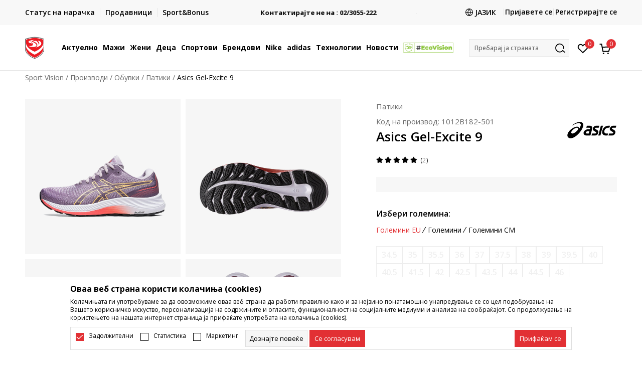

--- FILE ---
content_type: text/html; charset=UTF-8
request_url: https://www.sportvision.mk/mk/obuvki/8546361-asics-gel-excite-9
body_size: 32767
content:
<!DOCTYPE html>
<html lang="mk">
<head>
    <!--        <meta name="viewport" content="width=device-width, initial-scale=1">-->
        <meta name="viewport" content="width=device-width, initial-scale=1, user-scalable=0">
    
    <meta name="generator" content="NBSHOP 7" />
    <meta http-equiv="content-type" content="text/html; charset=UTF-8">
    <meta http-equiv="content-language" content="mk" />
    <meta http-equiv="X-UA-Compatible" content="IE=edge">
    <meta name="theme-color" content="">
    <meta name="msapplication-navbutton-color" content="">
    <meta name="apple-mobile-web-app-status-bar-style" content="">
    <link rel="canonical" href="https://www.sportvision.mk/mk/patiki/8546361-asics-gel-excite-9" />        <title>Asics Gel-Excite 9  | Sport Vision</title>
    <meta name="title" content="Asics Gel-Excite 9  | Sport Vision" />
    <meta name="description" content="ASICS GEL-EXCITE 9 се женски патики за трчање дизајнирани за секојдневно фитнес трчање или полесни кардио тренинзи. Функционални патики кои брзо ќе ви станат омилени лесни патики за трчање. Благодарение на дизајнираниот горен дел изработен од жака..." />
    <meta property="og:title" content="Asics Gel-Excite 9  | Sport Vision"/>
    <meta property="og:type" content="article" />
    <meta property="og:url" content="https://www.sportvision.mk/mk/obuvki/8546361-asics-gel-excite-9" />
    <meta property="og:image" content="https://www.sportvision.mk/files/images/slike_proizvoda/media/101/1012B182-501/images/1012B182-501.jpg"/>
    <meta property="og:image:url" content="https://www.sportvision.mk/files/images/slike_proizvoda/media/101/1012B182-501/images/1012B182-501.jpg"/>
    <meta property="og:site_name" content="Sport Vision"/>
    <meta property="og:description" content="ASICS GEL-EXCITE 9 се женски патики за трчање дизајнирани за секојдневно фитнес трчање или полесни кардио тренинзи. Функционални патики кои брзо ќе ви станат омилени лесни патики за трчање. Благодарение на дизајнираниот горен дел изработен од жака..."/>
    <meta property="fb:admins" content=""/>
    <meta itemprop="name" content="Asics Gel-Excite 9  | Sport Vision">
    <meta itemprop="description" content="ASICS GEL-EXCITE 9 се женски патики за трчање дизајнирани за секојдневно фитнес трчање или полесни кардио тренинзи. Функционални патики кои брзо ќе ви станат омилени лесни патики за трчање. Благодарение на дизајнираниот горен дел изработен од жака...">
    <meta itemprop="image" content="https://www.sportvision.mk/files/images/slike_proizvoda/media/101/1012B182-501/images/1012B182-501.jpg">
    <meta name="twitter:card" content="summary_large_image">
    <meta name="twitter:title" content="Asics Gel-Excite 9  | Sport Vision">
    <meta name="twitter:description" content="ASICS GEL-EXCITE 9 се женски патики за трчање дизајнирани за секојдневно фитнес трчање или полесни кардио тренинзи. Функционални патики кои брзо ќе ви станат омилени лесни патики за трчање. Благодарение на дизајнираниот горен дел изработен од жака...">
    <meta name="twitter:image" content="https://www.sportvision.mk/files/images/slike_proizvoda/media/101/1012B182-501/images/1012B182-501.jpg">

<meta name="robots" content="index, follow">
    <link fetchpriority="high" rel="icon" type="image/vnd.microsoft.icon" href="https://www.sportvision.mk/files/images/2016/6/16/favicon.ico" />
    <link fetchpriority="high" rel="shortcut icon" type="image/vnd.microsoft.icon" href="https://www.sportvision.mk/files/images/2016/6/16/favicon.ico" />

    <link rel="preconnect" href="https://fonts.googleapis.com">
<link rel="preconnect" href="https://fonts.gstatic.com" crossorigin>
<link href="https://fonts.googleapis.com/css2?family=Roboto:wght@300;400;500;700&display=swap" rel="stylesheet">
<link href="https://fonts.googleapis.com/css2?family=Open+Sans:wght@300;400;500;600;700;800&display=swap" rel="stylesheet">
    
    
<script>
var purchaseProductCodeInsteadOfId = true;
</script>
<!-- Google Tag Manager -->
<script>(function(w,d,s,l,i){w[l]=w[l]||[];w[l].push({'gtm.start':
new Date().getTime(),event:'gtm.js'});var f=d.getElementsByTagName(s)[0],
j=d.createElement(s),dl=l!='dataLayer'?'&l='+l:'';j.async=true;j.src=
'https://www.googletagmanager.com/gtm.js?id='+i+dl;f.parentNode.insertBefore(j,f);
})(window,document,'script','dataLayer','GTM-54PSQX7');</script>
<!-- End Google Tag Manager --><meta name="facebook-domain-verification" content="c5r4uodvwu5bqx693g1ur5gtbw62jh" />
 <meta name="google-site-verification" content="RtKIzpCtm2Yt-fuRRg6MYPJGJYcJI5OrlZIS5PkouBQ" />
<script>var replaceIdWithCode = true;</script>

<link rel="stylesheet" href="https://www.sportvision.mk/nb-public/themes/nbshop5_v5_8/_static/css/plugins/bootstrap_v4.min.css?ver=1004_5.1" /><link rel="stylesheet" href="https://www.sportvision.mk/nb-public/themes/nbshop5_v5_8/_static/css/plugins/slick_v1_8.css?ver=1004_5.1" /><link rel="stylesheet" href="https://www.sportvision.mk/nb-public/themes/nbshop5_v5_8/_static/css/nbcss/style_nbshop7_reset.css?ver=1004_5.1" /><link rel="stylesheet" href="https://www.sportvision.mk/nb-public/themes/nbshop5_v5_8/_static/css/nbcss/style_nbshop7_typography.css?ver=1004_5.1" /><link rel="stylesheet" href="https://www.sportvision.mk/nb-public/themes/nbshop5_v5_8/_static/css/nbcss/style_nbshop7_basic.css?ver=1004_5.1" /><link rel="stylesheet" href="https://www.sportvision.mk/nb-public/themes/nbshop5_v5_8/_static/css/nbcss/text_editor.css?ver=1004_5.1" /><link rel="stylesheet" href="https://www.sportvision.mk/nb-public/themes/nbshop5_v5_8/_static/css/nbcss/buttons.css?ver=1004_5.1" /><link rel="stylesheet" href="https://www.sportvision.mk/nb-public/themes/nbshop5_v5_8/_static/css/nbcss/forms_v5.css?ver=1004_5.1" /><link rel="stylesheet" href="https://www.sportvision.mk/nb-public/themes/nbshop5_v5_8/_static/css/nbcss/style_nbshop7_basic_responsive.css?ver=1004_5.1" /><link rel="stylesheet" href="https://www.sportvision.mk/nb-public/themes/nbshop5_v5_8/_static/css/nbcss/placeholder-loading.min.css?ver=1004_5.1" /><link rel="stylesheet" href="https://www.sportvision.mk/nb-public/themes/nbshop5_v5_8/_static/css/plugins/slick_v1_8.css?ver=1004_5.1" /><link rel="stylesheet" href="https://www.sportvision.mk/nb-public/themes/nbshop5_v5_8/_static/css/plugins/jquery.fancybox.css?ver=1004_5.1" /><link rel="stylesheet" href="https://www.sportvision.mk/nb-public/themes/nbshop5_v5_8/_static/css/nbcss/style_nbshop7_product.css?ver=1004_5.1" /><link rel="stylesheet" href="https://www.sportvision.mk/nb-public/themes/nbshop5_v5_8/_static/css/nbcss/fancybox.css?ver=1004_5.1" /><link rel="stylesheet" href="https://www.sportvision.mk/nb-public/themes/nbshop5_v5_8/_static/css/nbcss/style_nbshop7_modals.css?ver=1004_5.1" /><link rel="stylesheet" href="https://www.sportvision.mk/nb-public/themes/nbshop5_v5_8/_static/css/nbcss/forms_v5.css?ver=1004_5.1" /><link rel="stylesheet" href="https://www.sportvision.mk/nb-public/themes/nbshop5_v5_8/blocks/modals/modal_after_add_to_cart_v7/style_v7.css?ver=1004_5.1" /><link rel="stylesheet" href="https://www.sportvision.mk/nb-public/themes/nbshop5_v5_8/blocks/navigation/quick_links_v1/style.css?ver=1004_5.1" /><link rel="stylesheet" href="https://www.sportvision.mk/nb-public/themes/nbshop5_v5_8/blocks/slider/headlines_v1/style.css?ver=1004_5.1" /><link rel="stylesheet" href="https://www.sportvision.mk/nb-public/themes/nbshop5_v5_8/blocks/navigation/user/style_v7.css?ver=1004_5.1" /><link rel="stylesheet" href="https://www.sportvision.mk/nb-public/themes/nbshop5_v5_8/_static/js/plugins/mainmenu_new/dropdown-effects/fade-down.css?ver=1004_5.1" /><link rel="stylesheet" href="https://www.sportvision.mk/nb-public/themes/nbshop5_v5_8/_static/js/plugins/mainmenu_new/webslidemenu.css?ver=1004_5.1" /><link rel="stylesheet" href="https://www.sportvision.mk/nb-public/themes/nbshop5_v5_8/_static/js/plugins/mainmenu_new/color-skins/white-gry.css?ver=1004_5.1" /><link rel="stylesheet" href="https://www.sportvision.mk/nb-public/themes/nbshop5_v5_8/blocks/navigation/main_4level_v7_new/style.css?ver=1004_5.1" /><link rel="stylesheet" href="https://www.sportvision.mk/nb-public/themes/nbshop5_v5_8/blocks/header/favorite_circle_top_right_v3/style.css?ver=1004_5.1" /><link rel="stylesheet" href="https://www.sportvision.mk/nb-public/themes/nbshop5_v5_8/blocks/header/cart_circle_top_right/style_v7.css?ver=1004_5.1" /><link rel="stylesheet" href="https://www.sportvision.mk/nb-public/themes/nbshop5_v5_8/blocks/cart/mini_cart_item_side/style_v7.css?ver=1004_5.1" /><link rel="stylesheet" href="https://www.sportvision.mk/nb-public/themes/nbshop5_v5_8/blocks/header/autocomplete_v1/style.css?ver=1004_5.1" /><link rel="stylesheet" href="https://www.sportvision.mk/nb-public/themes/nbshop5_v5_8/blocks/header/search_autocomplate_article/style.css?ver=1004_5.1" /><link rel="stylesheet" href="https://www.sportvision.mk/nb-public/themes/nbshop5_v5_8/blocks/header/search_autocomplate_catalog/style.css?ver=1004_5.1" /><link rel="stylesheet" href="https://www.sportvision.mk/nb-public/themes/nbshop5_v5_8/blocks/placeholder/style.css?ver=1004_5.1" /><link rel="stylesheet" href="https://www.sportvision.mk/nb-public/themes/nbshop5_v5_8/blocks/product/images/main_slider_v1/style.css?ver=1004_5.1" /><link rel="stylesheet" href="https://www.sportvision.mk/nb-public/themes/nbshop5_v5_8/blocks/breadcrumbs/style_v7.css?ver=1004_5.1" /><link rel="stylesheet" href="https://www.sportvision.mk/nb-public/themes/nbshop5_v5_8/blocks/product/images/fullscreen_product_slider/style_v7.css?ver=1004_5.1" /><link rel="stylesheet" href="https://www.sportvision.mk/nb-public/themes/nbshop5_v5_8/blocks/product/images/gallery_noslider_v2/style.css?ver=1004_5.1" /><link rel="stylesheet" href="https://www.sportvision.mk/nb-public/themes/nbshop5_v5_8/blocks/product/product_detail/product_info/style_v7.css?ver=1004_5.1" /><link rel="stylesheet" href="https://www.sportvision.mk/nb-public/themes/nbshop5_v5_8/blocks/product/product_detail/product_rate/style.css?ver=1004_5.1" /><link rel="stylesheet" href="https://www.sportvision.mk/nb-public/themes/nbshop5_v5_8/blocks/product/product_detail/product_rate/style_v7.css?ver=1004_5.1" /><link rel="stylesheet" href="https://www.sportvision.mk/nb-public/themes/nbshop5_v5_8/blocks/product/product_detail/product_list_info/style_v7.css?ver=1004_5.1" /><link rel="stylesheet" href="https://www.sportvision.mk/nb-public/themes/nbshop5_v5_8/blocks/product/product_detail/product_price_v4/style.css?ver=1004_5.1" /><link rel="stylesheet" href="https://www.sportvision.mk/nb-public/themes/nbshop5_v5_8/blocks/product/product_detail/product_related/style_v7.css?ver=1004_5.1" /><link rel="stylesheet" href="https://www.sportvision.mk/nb-public/themes/nbshop5_v5_8/blocks/product/product_size_tabs/style_v7.css?ver=1004_5.1" /><link rel="stylesheet" href="https://www.sportvision.mk/nb-public/themes/nbshop5_v5_8/blocks/indicator/indicator_product_details/size_availability/style.css?ver=1004_5.1" /><link rel="stylesheet" href="https://www.sportvision.mk/nb-public/themes/nbshop5_v5_8/blocks/product/product_detail/product_buy_v5/style_v7.css?ver=1004_5.1" /><link rel="stylesheet" href="https://www.sportvision.mk/nb-public/themes/nbshop5_v5_8/blocks/product/product_detail/product_buy_not_available/style.css?ver=1004_5.1" /><link rel="stylesheet" href="https://www.sportvision.mk/nb-public/themes/nbshop5_v5_8/blocks/slider/grid/style.css?ver=1004_5.1" /><link rel="stylesheet" href="https://www.sportvision.mk/nb-public/themes/nbshop5_v5_8/blocks/product/product_detail/favorite/style_v7.css?ver=1004_5.1" /><link rel="stylesheet" href="https://www.sportvision.mk/nb-public/themes/nbshop5_v5_8/blocks/product/vertical_tabs_generic/style_v7.css?ver=1004_5.1" /><link rel="stylesheet" href="https://www.sportvision.mk/nb-public/themes/nbshop5_v5_8/blocks/indicator/indicator_availability_in_stores/style.css?ver=1004_5.1" /><link rel="stylesheet" href="https://www.sportvision.mk/nb-public/themes/nbshop5_v5_8/blocks/product/product_detail_tabs/check/style_v7.css?ver=1004_5.1" /><link rel="stylesheet" href="https://www.sportvision.mk/nb-public/themes/nbshop5_v5_8/blocks/pagination/style_v7.css?ver=1004_5.1" /><link rel="stylesheet" href="https://www.sportvision.mk/nb-public/themes/nbshop5_v5_8/blocks/comments/comments_content_slider/style.css?ver=1004_5.1" /><link rel="stylesheet" href="https://www.sportvision.mk/nb-public/themes/nbshop5_v5_8/blocks/comments/comments_info/style.css?ver=1004_5.1" /><link rel="stylesheet" href="https://www.sportvision.mk/nb-public/themes/nbshop5_v5_8/blocks/product/product_list/similar_products_by_color_slider/style.css?ver=1004_5.1" /><link rel="stylesheet" href="https://www.sportvision.mk/nb-public/themes/nbshop5_v5_8/blocks/product/product_status/style.css?ver=1004_5.1" /><link rel="stylesheet" href="https://www.sportvision.mk/nb-public/themes/nbshop5_v5_8/blocks/product/product_loyalty_price/style.css?ver=1004_5.1" /><link rel="stylesheet" href="https://www.sportvision.mk/nb-public/themes/nbshop5_v5_8/blocks/product/product_list/quick_buy_color_size/style_v7.css?ver=1004_5.1" /><link rel="stylesheet" href="https://www.sportvision.mk/nb-public/themes/nbshop5_v5_8/blocks/product/product_detail/fixed_product_add_to_cart_new/style.css?ver=1004_5.1" /><link rel="stylesheet" href="https://www.sportvision.mk/nb-public/themes/nbshop5_v5_8/blocks/footer/newsletter_v1/style.css?ver=1004_5.1" /><link rel="stylesheet" href="https://www.sportvision.mk/nb-public/themes/nbshop5_v5_8/blocks/navigation/footer_v1/style_v7.css?ver=1004_5.1" /><link rel="stylesheet" href="https://www.sportvision.mk/nb-public/themes/nbshop5_v5_8/blocks/social/social_icons_svg/style.css?ver=1004_5.1" /><link rel="stylesheet" href="https://www.sportvision.mk/nb-public/themes/nbshop5_v5_8/blocks/slider/mobile_app/style_v7.css?ver=1004_5.1" /><link rel="stylesheet" href="https://www.sportvision.mk/nb-public/themes/nbshop5_v5_8/blocks/footer/payment_card/style.css?ver=1004_5.1" /><link rel="stylesheet" href="https://www.sportvision.mk/nb-public/themes/nbshop5_v5_8/blocks/navigation/country_menu/style_v7.css?ver=1004_5.1" /><link rel="stylesheet" href="https://www.sportvision.mk/nb-public/themes/nbshop5_v5_8/blocks/footer/disclaimer/style.css?ver=1004_5.1" /><link rel="stylesheet" href="https://www.sportvision.mk/nb-public/themes/nbshop5_v5_8/blocks/footer/copyright/style.css?ver=1004_5.1" /><link rel="stylesheet" href="https://www.sportvision.mk/nb-public/themes/nbshop5_v5_8/blocks/footer/cookie_info/style_v7.css?ver=1004_5.1" /><link rel="stylesheet" href="https://www.sportvision.mk/nb-public/themes/nbshop5_v5_8/blocks/footer/scroll_to_top/style_v7.css?ver=1004_5.1" /><link rel="stylesheet" href="https://www.sportvision.mk/nb-public/themes/nbshop5_v5_8/blocks/modals/popup_notification/style.css?ver=1004_5.1" /><link rel="stylesheet" href="https://www.sportvision.mk/nb-public/themes/nbshop5_v5_8/blocks/product/product_details_vertical_iframe/style_v7.css?ver=1004_5.1" /><link rel="stylesheet" href="https://www.sportvision.mk/nb-public/themes/nbshop5_v5_8/_static/css/nbcss/style_nbshop7_sportvision_2023.css?ver=1004_5.1" /><link rel="stylesheet" href="https://www.sportvision.mk/nb-public/themes/nbshop5_v5_8/_static/css/nbcss/style_nbshop7_sportvision_2023_responsive.css?ver=1004_5.1" />
    <script type="text/javascript">
        var nb_site_url  = 'https://www.sportvision.mk';
        var nb_site_url_with_country_lang  = 'https://www.sportvision.mk/mk';
        var nb_cart_page_url = 'https://www.sportvision.mk/mk/kupuvanje';
        var nb_active_page_url = 'https://www.sportvision.mk/mk/obuvki/8546361-asics-gel-excite-9';
        var nb_type_page = 'product';
        var nb_type_page_object_id = '8546361';
        var nb_enable_lang = '1';
        var nb_url_end_slesh = '';
        var nb_countryGeoId = '1';
        var nb_addressByCountryGeoId = '';
        var promoModalPopNumberDaysInit = 10;
        var showAllwaysOnHomePage = false;
        var resetCookieConfirm = false;
        var _nb_fakeDecline = false;
        var gtm_ga4_advanced = true;
        var gtm_ga4_analytics_id = 'GTM-54PSQX7';
        var nb_enableCzMap = false;
                var loadMenuOnAjaxVar = false;
        var importedScripts = [];
        var flowplayeryToken = '';
                flowplayeryToken = 'eyJraWQiOiI1bzZEQVZOa0VPUnUiLCJ0eXAiOiJKV1QiLCJhbGciOiJFUzI1NiJ9.eyJjIjoie1wiYWNsXCI6NixcImlkXCI6XCI1bzZEQVZOa0VPUnVcIn0iLCJpc3MiOiJGbG93cGxheWVyIn0.ZfTGdvJ_cvKxbOnzejLq1pAjInivLIJqk5zOxsP9qaLc2mDPwur35WgNQask1fJVMxf4pDaomhO7rCdf80Cdhw';
                        var noSearchResultsVar = false;


        var specificCategoryMetric = true;
        var isSetPriceWithVAT = false;
        var showValueAsCurrentPrice = false;
        var ecommerceWrapVar = true;

        var smartformId = '';
        var smartformErrorMessage = 'Pogrešno uneti podaci za smartform';
        var cookieSettingTypeVar = 'settingOff';
        var nb_lang = 'mk';

        var disableFBBrowserEvents = true;
        var fb_pixel_id = '1408267885969985';
        var fb_token = '[base64]';
        var fb_test_event_code = '';
        var metric_onload_event_id = typeof crypto.randomUUID === "function" ? crypto.randomUUID() : Date.now();
        var startPager = parseInt(1);

        //SF variables
        var salesForceMID = '';
        var salesForceUniqueIdentifier = '';
        var salesForceConcept = '';
        var SFGrantType = 'client_credentials';
        var SFClientId= '';
        var SFClientSecret = '';
        var SFUniqueKey = '';
        var SFUrlKey = '';
        var SFTimezone = '';
        var SFConsentMode = 'nb_consent';
        var SFCharacterMapping = '';
    </script>

    
    
    
</head>
<body class="cc-mak lc-mk uc-product_list tp-product  b2c-users lozad-active ">


<header class="header ">

    <div class="header-top">
        <div class="container">
            <div class="row">
                <div class="col-sm-12 col-lg-4 quick-links-wrapper">
                    

    <nav class="block quick-links-v1 nav-header-top-left-links">
        <ul class="nav nav-simple">
                            <li class="item">
                                        <a href="https://www.sportvision.mk/mk/pregled-na-statusot-na-narackata" title="Статус на нарачка" target="_self">
                                                                            <img fetchpriority="high" src="/files/images/order_status.svg" class="img-responsive" alt="Статус на нарачка" />
                                                <span>Статус на нарачка</span>
                                            </a>
                                </li>
                            <li class="item">
                                        <a href="https://www.sportvision.mk/mk/prodavnici" title="Продавници" target="_self">
                                                                            <img fetchpriority="high" src="/files/images/radnje.svg" class="img-responsive" alt="Продавници" />
                                                <span>Продавници</span>
                                            </a>
                                </li>
                            <li class="item">
                                        <a href="https://www.sportvision.mk/mk/sb-landing" title="Sport&Bonus" target="_self">
                                                                            <img fetchpriority="high" src="/files/files/sb.svg" class="img-responsive" alt="Sport&Bonus" />
                                                <span>Sport&Bonus</span>
                                            </a>
                                </li>
                    </ul>
    </nav>
                </div>
                <div class="col-sm-12 col-lg-4 headlines-wrapper">
                    


    <div class="block slider handlines-sldier appear">

        <div class="slider-init"
             data-gtm-slider-items="6"
             data-gtm-slider-position="Headlines" >

            
                <div class="item"
                     data-gtm-slider-name="БЕСПЛАТНА ИСПОРАКА"
                     data-gtm-slider-creative="за сите нарачки чија вредност е поголема од 2990 ден."
                     data-gtm-slider-id="249"
                     data-promotion-item-id="249">

                    <div class="content">
                        <div class="text-wrapper">
                                                        <div class="title"><a href="https://www.sportvision.mk/uslovi-na-isporaka" title="БЕСПЛАТНА ИСПОРАКА">БЕСПЛАТНА ИСПОРАКА</a></div>
                                                        <div class="description"><p>за сите нарачки чија вредност е поголема од 3990 ден.</p>
</div>
                                                            <a href="https://www.sportvision.mk/uslovi-na-isporaka" title="БЕСПЛАТНА ИСПОРАКА" class="btn btn-small hidden">
                                                                        за сите нарачки чија вредност е поголема од 2990 ден.                                                                    </a>
                            
                        </div>
                    </div>

                </div>

            
                <div class="item"
                     data-gtm-slider-name="Контактирајте не на : 02/3055-222"
                     data-gtm-slider-creative=""
                     data-gtm-slider-id="239"
                     data-promotion-item-id="239">

                    <div class="content">
                        <div class="text-wrapper">
                                                        <div class="title"><a href="" title="Контактирајте не на : 02/3055-222">Контактирајте не на : 02/3055-222</a></div>
                                                        <div class="description">
</div>
                            
                        </div>
                    </div>

                </div>

            
                <div class="item"
                     data-gtm-slider-name="ИСПОРАКА ВО РОК ОД 5 РАБОТНИ ДЕНА"
                     data-gtm-slider-creative=""
                     data-gtm-slider-id="246"
                     data-promotion-item-id="246">

                    <div class="content">
                        <div class="text-wrapper">
                                                        <div class="title"><a href="" title="ИСПОРАКА ВО РОК ОД 5 РАБОТНИ ДЕНА">ИСПОРАКА ВО РОК ОД 5 РАБОТНИ ДЕНА</a></div>
                                                        <div class="description"><p>- на сите нарачки во готово или со електронска платежна картичка</p>
</div>
                            
                        </div>
                    </div>

                </div>

            
                <div class="item"
                     data-gtm-slider-name="ДВА НАЧИНА НА ПЛАЌАЊЕ"
                     data-gtm-slider-creative="Два начина на плаќање"
                     data-gtm-slider-id="241"
                     data-promotion-item-id="241">

                    <div class="content">
                        <div class="text-wrapper">
                                                        <div class="title"><a href="" title="ДВА НАЧИНА НА ПЛАЌАЊЕ">ДВА НАЧИНА НА ПЛАЌАЊЕ</a></div>
                                                        <div class="description"><p>- во готово или со електронска платежна&nbsp;картичка.</p>
</div>
                            
                        </div>
                    </div>

                </div>

            
                <div class="item"
                     data-gtm-slider-name="CLICK & COLLECT"
                     data-gtm-slider-creative=""
                     data-gtm-slider-id="1005"
                     data-promotion-item-id="1005">

                    <div class="content">
                        <div class="text-wrapper">
                                                        <div class="title"><a href="https://www.sportvision.mk/mk/click-and-collect" title="CLICK & COLLECT">CLICK & COLLECT</a></div>
                                                        <div class="description"><p>Платете со картичка online и подигнете во продавницата по ваш избор</p>
</div>
                                                            <a href="https://www.sportvision.mk/mk/click-and-collect" title="CLICK & COLLECT" class="btn btn-small hidden">
                                    Погледни повеќе                                </a>
                            
                        </div>
                    </div>

                </div>

            
                <div class="item"
                     data-gtm-slider-name="Ценовник"
                     data-gtm-slider-creative=""
                     data-gtm-slider-id="1046"
                     data-promotion-item-id="1046">

                    <div class="content">
                        <div class="text-wrapper">
                                                        <div class="title"><a href="https://www.sportvision.mk/mk/cenovnik" title="Ценовник">Ценовник</a></div>
                                                        <div class="description"></div>
                                                            <a href="https://www.sportvision.mk/mk/cenovnik" title="Ценовник" class="btn btn-small hidden">
                                    Погледни повеќе                                </a>
                            
                        </div>
                    </div>

                </div>

            
        </div>

        <div class="slider-arrows slider-navigation-absolute"></div>

    </div>

                </div>
                <div class="col-sm-12 col-lg-4 user-wrapper">
                                        <nav class="block user">
    <ul class="nav nav-simple">
        
            
                <li class="item item-login">
                    <a class="login-btn"  href="" data-permalink="https://www.sportvision.mk/mk/prijava?back_url=https://www.sportvision.mk/mk/obuvki/8546361-asics-gel-excite-9" title="Пријавете се" data-toggle="modal" data-target="#login_modal">
                        <i class="icon fa fa-user" aria-hidden="true"></i>
                        <span>Пријавете се</span>
                    </a>
                </li>

                
                                    <li class="item item-register">
                        <a class="register-btn" href="" data-permalink="https://www.sportvision.mk/mk/registracija" title="Регистрирајте се" data-toggle="modal" data-target="#register_modal">
                            Регистрирајте се                        </a>
                    </li>
                
            
        
    </ul>
</nav>
                                                                   

    <div class="lang-wrapper lang-from-slider">

                    <div class="title">
                <img data-original-img='/files/images/globe.svg' class="img-responsive lozad" alt="" />
                <span>Јазик</span>
            </div>
        
        <div class="dropdown-wrapper">

            
                <a href="https://www.sportvision.mk/mk"  title="">
                                            <img data-original-img='/files/images/redizajn2023/mkd.png' class="img-responsive lozad" alt="Македонски" />
                                        <span class="country-name">Македонски</span>
                </a>

            
                <a href="https://www.sportvision.mk/al"  title="">
                                            <img data-original-img='/files/images/redizajn2023/al.png' class="img-responsive lozad" alt="Албански" />
                                        <span class="country-name">Албански</span>
                </a>

                    </div>

    </div>

                </div>
            </div>
        </div>
    </div>

    <div class="main-header">
        <div class="container">
            <div class="main-header-wrapper">
                <div class="logo-nav-wrapper">
                    
<div  class="block logo" >
    <a  href="https://www.sportvision.mk/mk" title="Sport Vision">
        <img fetchpriority="high"  data-original-img='/files/files/SV_Logo_02.svg' class="img-responsive lozad"  title="Sport Vision" alt="Sport Vision">
    </a>
</div>
                    
<div class="block headerfull  ">

    <div class="wsmain clearfix">

        <nav class="wsmenu clearfix hidden-fullscreen  ">


            <ul class="wsmenu-list">

                <div class="mobile-menu-header">
                    <div class="back-btn"></div>
                    <div class="title"
                         data-originalText="Meni"
                         data-lvl2Text=""
                         data-lvl3Text="">
                        Meni                    </div>
                    <div class="icons-wrapper">
                        <div class="mobile-menu-favorite">
                            
<div id="miniFavContent" class="block header-favorite header-favorite-circle-top-right-v3 miniFavContent">
            <a href="https://www.sportvision.mk/mk/omileno/product" title="Омилено" aria-label="Омилено">
        <div class="icon-wrapper">
            <i class="icon fa fa-heart-o" aria-hidden="true"></i>
            <div class="header-carthor-total favorite-header-total">0</div>
            <span class="description">Омилено</span>
        </div>

    </a>
</div>
                        </div>
                        <div class="mobile-menu-cart">
                        </div>
                    </div>
                    <div class="close">×</div>
                </div>

                <div class="mobile-menu-search-wrapper">
                    <div class="mobile-menu-autocomplete-btn" onclick="openSearchMobile();">
                        <span class="title">Пребарај ја страната</span>
                        <i class="icon"></i>
                    </div>
                </div>

                <div class="mobile-menu-useractions hidden">
                    <div class="content">
                    </div>
                </div>

                <li class="   level3" aria-haspopup="true" >
                                <a class="navtext" href="https://www.sportvision.mk/mk/nova-kolekcija" target="_self" title="Актуелно">
                                
                                <span >Актуелно</span><span role="button" class="show-menu-with-keybord"></span></a><div class="wsmegamenu clearfix">
                                  <div class="container">
                                    <div class="row"><div class="menu-item col-lg-2 col-md-2 col-sm-12 col-xs-12 col-12">
                              <ul class="wstliststy02 clearfix"><li class="wstheading clearfix"><a href="https://www.sportvision.mk/mk/proizvodi/maski+unisex/vozrasni/nova_kolekcija/" target="_self" title="Мажи" ><img fetchpriority="high" data-original-img='/files/images/2025/6/13/sv_meni_001.jpg' alt="Мажи" title="Мажи" class="highlight-bg lozad">Мажи</a><li class=""><a href="https://www.sportvision.mk/mk/patiki/maski+unisex/vozrasni/nova_kolekcija" target="_self" title="Патики" > Патики</a></li><li class=""><a href="https://www.sportvision.mk/mk/dukser/maski+unisex/vozrasni/nova_kolekcija" target="_self" title="Дуксер" > Дуксер</a></li><li class=""><a href="https://www.sportvision.mk/mk/dolen-del-trenerki/maski+unisex/vozrasni/nova_kolekcija" target="_self" title="Долен дел тренерки" > Долен дел тренерки</a></li><li class=""><a href="https://www.sportvision.mk/mk/maica/maski+unisex/vozrasni/nova_kolekcija" target="_self" title="Маица" > Маица</a></li><li class=""><a href="https://www.sportvision.mk/mk/elek/maski+unisex/vozrasni/nova_kolekcija" target="_self" title="Елек" > Елек</a></li><li class=""><a href="https://www.sportvision.mk/mk/kopacki/maski+unisex/vozrasni/nova_kolekcija" target="_self" title="Копачки" > Копачки</a></li><li class=""><a href="https://www.sportvision.mk/mk/konduri-i-cizmi/maski+unisex/vozrasni/nova_kolekcija" target="_self" title="Кондури и чизми" > Кондури и чизми</a></li></ul></div><div class="menu-item col-lg-2 col-md-2 col-sm-12 col-xs-12 col-12">
                              <ul class="wstliststy02 clearfix"><li class="wstheading clearfix"><a href="https://www.sportvision.mk/mk/proizvodi/unisex+zenski/vozrasni/nova_kolekcija/" target="_self" title="Жени" ><img fetchpriority="high" data-original-img='/files/images/2025/8/26/sv_meni_400x400_005.jpg' alt="Жени" title="Жени" class="highlight-bg lozad">Жени</a><li class=""><a href="https://www.sportvision.mk/mk/patiki/unisex+zenski/vozrasni/nova_kolekcija" target="_self" title="Патики" > Патики</a></li><li class=""><a href="https://www.sportvision.mk/mk/dukser/unisex+zenski/vozrasni/nova_kolekcija" target="_self" title="Дуксер" > Дуксер</a></li><li class=""><a href="https://www.sportvision.mk/mk/dolen-del-trenerki/unisex+zenski/vozrasni/nova_kolekcija" target="_self" title="Долен дел тренерки" > Долен дел тренерки</a></li><li class=""><a href="https://www.sportvision.mk/mk/helanki/unisex+zenski/vozrasni/nova_kolekcija" target="_self" title="Хеланки" > Хеланки</a></li><li class=""><a href="https://www.sportvision.mk/mk/gradnik/unisex+zenski/vozrasni/nova_kolekcija" target="_self" title="Градник" > Градник</a></li><li class=""><a href="https://www.sportvision.mk/mk/maica-dolgi-rakavi/unisex+zenski/vozrasni/nova_kolekcija" target="_self" title="Маица со долги ракави" > Маица со долги ракави</a></li><li class=""><a href="https://www.sportvision.mk/mk/maica/unisex+zenski/vozrasni/nova_kolekcija" target="_self" title="Маица" > Маица</a></li><li class=""><a href="https://www.sportvision.mk/mk/jakna/unisex+zenski/vozrasni/nova_kolekcija" target="_self" title="Јакна" > Јакна</a></li><li class=""><a href="https://www.sportvision.mk/mk/konduri-i-cizmi/unisex+zenski/vozrasni/nova_kolekcija" target="_self" title="Кондури и чизми" > Кондури и чизми</a></li></ul></div><div class="menu-item col-lg-2 col-md-2 col-sm-12 col-xs-12 col-12">
                              <ul class="wstliststy02 clearfix"><li class="wstheading clearfix"><a href="https://www.sportvision.mk/mk/proizvodi/tinejdzeri+deca-malecki+bebe/nova_kolekcija" target="_self" title="Деца" ><img fetchpriority="high" data-original-img='/files/images/2025/8/26/sv_meni_400x400_001.jpg' alt="Деца" title="Деца" class="highlight-bg lozad">Деца</a><li class=""><a href="https://www.sportvision.mk/mk/patiki/tinejdzeri+deca-malecki+bebe/nova_kolekcija" target="_self" title="Патики" > Патики</a></li><li class=""><a href="https://www.sportvision.mk/mk/maica/tinejdzeri+deca-malecki+bebe/nova_kolekcija" target="_self" title="Маица" > Маица</a></li><li class=""><a href="https://www.sportvision.mk/mk/dukser/tinejdzeri+deca-malecki+bebe/nova_kolekcija" target="_self" title="Дуксер" > Дуксер</a></li><li class=""><a href="https://www.sportvision.mk/mk/dolen-del-trenerki/tinejdzeri+deca-malecki+bebe/nova_kolekcija" target="_self" title="Долен дел тренерки" > Долен дел тренерки</a></li><li class=""><a href="https://www.sportvision.mk/mk/trenerka/tinejdzeri+deca-malecki+bebe/nova_kolekcija" target="_self" title="Тренерка" > Тренерка</a></li><li class=""><a href="https://www.sportvision.mk/mk/elek/tinejdzeri+deca-malecki+bebe/nova_kolekcija" target="_self" title="Елек" > Елек</a></li><li class=""><a href="https://www.sportvision.mk/mk/kopacki/tinejdzeri+deca-malecki+bebe/nova_kolekcija" target="_self" title="Копачки" > Копачки</a></li><li class=""><a href="https://www.sportvision.mk/mk/konduri-i-cizmi/tinejdzeri+deca-malecki+bebe/nova_kolekcija" target="_self" title="Кондури и чизми" > Кондури и чизми</a></li></ul></div><div class="menu-item col-lg-2 col-md-2 col-sm-12 col-xs-12 col-12">
                              <ul class="wstliststy02 clearfix"><li class="wstheading clearfix"><a href="https://www.sportvision.mk/mk/nova-kolekcija" target="_self" title="Најбарани" ><img fetchpriority="high" data-original-img='/files/images/najtrazenije-1.JPG' alt="Најбарани" title="Најбарани" class="highlight-bg lozad">Најбарани</a><li class=""><a href="https://www.sportvision.mk/mk/proizvodi?search=Nike+Air+Max" target="_self" title="Nike Air Max" > Nike Air Max</a></li><li class=""><a href="https://www.sportvision.mk/mk/proizvodi/retropy_f2" target="_self" title="adidas Retropy" > adidas Retropy</a></li><li class=""><a href="https://www.sportvision.mk/mk/proizvodi?search=Nike+Jordan" target="_self" title="Nike Jordan" > Nike Jordan</a></li><li class=""><a href="https://www.sportvision.mk/mk/proizvodi?search=adidas+Z.N.E." target="_self" title="adidas Z.N.E." > adidas Z.N.E.</a></li><li class=""><a href="https://www.sportvision.mk/mk/proizvodi?search=Lussari+Soul+Studio" target="_self" title="Lussari Soul Studio" > Lussari Soul Studio</a></li><li class=""><a href="https://www.sportvision.mk/mk/proizvodi?search=adidas+Terrex" target="_self" title="adidas Terrex" > adidas Terrex</a></li><li class=""><a href="https://www.sportvision.mk/mk/proizvodi?search=Nike+Tech+Fleece" target="_self" title="Nike Tech Fleece" > Nike Tech Fleece</a></li><li class=""><a href="https://www.sportvision.mk/mk/proizvodi?search=adidas+Messi" target="_self" title="adidas Messi" > adidas Messi</a></li><li class=""><a href="https://www.sportvision.mk/mk/proizvodi?search=Novak+FF" target="_self" title="Novak FF" > Novak FF</a></li><li class=""><a href="https://www.sportvision.mk/mk/proizvodi?search=Nike+Lebron" target="_self" title="Nike Lebron" > Nike Lebron</a></li></ul></div></div></div></div></li><li class="   level3" aria-haspopup="true" >
                                <a class="navtext" href="https://www.sportvision.mk/mk/corner-mazi" target="_self" title="Мажи">
                                
                                <span >Мажи</span><span role="button" class="show-menu-with-keybord"></span></a><div class="wsmegamenu clearfix">
                                  <div class="container">
                                    <div class="row"><div class="menu-item col-lg-2 col-md-2 col-sm-12 col-xs-12 col-12">
                              <ul class="wstliststy02 clearfix"><li class="wstheading clearfix"><a href="https://www.sportvision.mk/mk/obuvki/maski+unisex/vozrasni" target="_self" title="Обувки" ><img fetchpriority="high" data-original-img='/files/images/2025/6/13/sv_meni_008.jpg' alt="Обувки" title="Обувки" class="highlight-bg lozad">Обувки</a><li class="show-all"><a href="https://www.sportvision.mk/mk/obuvki/maski" target="_self" title="Сите обувки" > Сите обувки</a></li><li class=""><a href="https://www.sportvision.mk/mk/proizvodi/maski/only_in_sv" target="_self" title="Only in Sport Vision" > Only in Sport Vision</a></li><li class=""><a href="https://www.sportvision.mk/mk/patiki/maski" target="_self" title="Патики" > Патики</a></li><li class="blue"><a href="https://www.sportvision.mk/mk/kopacki/maski+unisex/vozrasni" target="_self" title="Копачки" > Копачки</a></li><li class=""><a href="https://www.sportvision.mk/mk/papuci-i-sandali/maski" target="_self" title="Папучи и сандали" > Папучи и сандали</a></li><li class=""><a href="https://www.sportvision.mk/mk/konduri-i-cizmi/maski+unisex/vozrasni" target="_self" title="Кондури и чизми" > Кондури и чизми</a></li></ul></div><div class="menu-item col-lg-2 col-md-2 col-sm-12 col-xs-12 col-12">
                              <ul class="wstliststy02 clearfix"><li class="wstheading clearfix"><a href="https://www.sportvision.mk/mk/tekstil/maski" target="_self" title="Текстил" ><img fetchpriority="high" data-original-img='/files/images/2025/8/26/sv_meni_400x400_003.jpg' alt="Текстил" title="Текстил" class="highlight-bg lozad">Текстил</a><li class="show-all"><a href="https://www.sportvision.mk/mk/tekstil/maski" target="_self" title="Цела облека" > Цела облека</a></li><li class=""><a href="https://www.sportvision.mk/mk/maica/maski/vozrasni" target="_self" title="Маица" > Маица</a></li><li class=""><a href="https://www.sportvision.mk/mk/dukser/maski+unisex/vozrasni" target="_self" title="Дуксер" > Дуксер</a></li><li class=""><a href="https://www.sportvision.mk/mk/dolen-del-trenerki/maski" target="_self" title="Долен дел тренерки" > Долен дел тренерки</a></li><li class=""><a href="https://www.sportvision.mk/mk/trenerka/maski" target="_self" title="Тренерка" > Тренерка</a></li><li class=""><a href="https://www.sportvision.mk/mk/elek/maski" target="_self" title="Елек" > Елек</a></li><li class=""><a href="https://www.sportvision.mk/mk/jakna/maski" target="_self" title="Јакна" > Јакна</a></li><li class=""><a href="https://www.sportvision.mk/mk/pantaloni/maski" target="_self" title="Панталони" > Панталони</a></li><li class=""><a href="https://www.sportvision.mk/mk/sorcevi/maski/" target="_self" title="Шорцеви" > Шорцеви</a></li></ul></div><div class="menu-item col-lg-2 col-md-2 col-sm-12 col-xs-12 col-12">
                              <ul class="wstliststy02 clearfix"><li class="wstheading clearfix"><a href="https://www.sportvision.mk/mk/oprema/maski+unisex/vozrasni" target="_self" title="Опрема" ><img fetchpriority="high" data-original-img='/files/images/2023/9/8/ranac.JPG' alt="Опрема" title="Опрема" class="highlight-bg lozad">Опрема</a><li class="show-all"><a href="https://www.sportvision.mk/mk/oprema/maski/vozrasni" target="_self" title="Цела опрема" > Цела опрема</a></li><li class=""><a href="https://www.sportvision.mk/mk/corapi/maski+unisex/vozrasni" target="_self" title="Чорапи" > Чорапи</a></li><li class=""><a href="https://www.sportvision.mk/mk/kacketi-i-kapi/maski+unisex/vozrasni/" target="_self" title="Качкети и капи" > Качкети и капи</a></li><li class=""><a href="https://www.sportvision.mk/mk/ranec/maski+unisex/vozrasni" target="_self" title="Ранец" > Ранец</a></li><li class=""><a href="https://www.sportvision.mk/mk/vreca-za-trening/maski+unisex/vozrasni" target="_self" title="Вреќа за тренинг" > Вреќа за тренинг</a></li><li class=""><a href="https://www.sportvision.mk/mk/naocari-za-plivanje/maski+unisex/" target="_self" title="Наочари за пливање" > Наочари за пливање</a></li><li class=""><a href="https://www.sportvision.mk/mk/sise-za-voda/unisex/" target="_self" title="Шише за вода" > Шише за вода</a></li><li class=""><a href="https://www.sportvision.mk/mk/golmanski-rakavici/maski+unisex/" target="_self" title="Голмански ракавици" > Голмански ракавици</a></li></ul></div><div class="menu-item col-lg-2 col-md-2 col-sm-12 col-xs-12 col-12">
                              <ul class="wstliststy02 clearfix"><li class="wstheading clearfix"><a href="https://www.sportvision.mk/mk/" target="_self" title="Спортови" ><img fetchpriority="high" data-original-img='/files/images/trcanje(3).jpg' alt="Спортови" title="Спортови" class="highlight-bg lozad">Спортови</a><li class="show-all"><a href="https://www.sportvision.mk/mk/" target="_self" title="Сите спортови " > Сите спортови </a></li><li class=""><a href="https://www.sportvision.mk/mk/oprema/maski+unisex/trening/vozrasni" target="_self" title="Тренинг " > Тренинг </a></li><li class=""><a href="https://www.sportvision.mk/mk/proizvodi/maski/trcanje/vozrasni" target="_self" title="Трчање" > Трчање</a></li><li class=""><a href="https://www.sportvision.mk/mk/oprema/maski+unisex/fudbal/vozrasni" target="_self" title="Фудбал " > Фудбал </a></li><li class=""><a href="https://www.sportvision.mk/mk/oprema/maski+unisex/kosarka/vozrasni" target="_self" title="Кошарка " > Кошарка </a></li><li class=""><a href="https://www.sportvision.mk/mk/proizvodi/maski/plivanje/vozrasni" target="_self" title="Пливање" > Пливање</a></li><li class=""><a href="https://www.sportvision.mk/mk/oprema/maski+unisex/outdoor/vozrasni" target="_self" title="Outdoor " > Outdoor </a></li><li class=""><a href="https://www.sportvision.mk/mk/oprema/maski+unisex/skijanje/vozrasni" target="_self" title="Скијање" > Скијање</a></li></ul></div></div></div></div></li><li class="   level3" aria-haspopup="true" >
                                <a class="navtext" href="https://www.sportvision.mk/mk/corner-zeni" target="_self" title="Жени">
                                
                                <span >Жени</span><span role="button" class="show-menu-with-keybord"></span></a><div class="wsmegamenu clearfix">
                                  <div class="container">
                                    <div class="row"><div class="menu-item col-lg-2 col-md-2 col-sm-12 col-xs-12 col-12">
                              <ul class="wstliststy02 clearfix"><li class="wstheading clearfix"><a href="https://www.sportvision.mk/mk/obuvki/unisex+zenski/vozrasni" target="_self" title="Обувки" ><img fetchpriority="high" data-original-img='/files/images/2025/6/13/sv_meni_004.jpg' alt="Обувки" title="Обувки" class="highlight-bg lozad">Обувки</a><li class="show-all"><a href="https://www.sportvision.mk/mk/obuvki/unisex+zenski/vozrasni" target="_self" title="Сите обувки" > Сите обувки</a></li><li class=""><a href="https://www.sportvision.mk/mk/proizvodi/zenski/only_in_sv" target="_self" title="Only in Sport Vision" > Only in Sport Vision</a></li><li class=""><a href="https://www.sportvision.mk/mk/patiki/unisex+zenski/vozrasni" target="_self" title="Патики" > Патики</a></li><li class=""><a href="https://www.sportvision.mk/mk/papuci-i-sandali/unisex+zenski/vozrasni" target="_self" title="Папучи и сандали" > Папучи и сандали</a></li><li class=""><a href="https://www.sportvision.mk/mk/konduri-i-cizmi/unisex+zenski/vozrasni" target="_self" title="Кондури и чизми" > Кондури и чизми</a></li></ul></div><div class="menu-item col-lg-2 col-md-2 col-sm-12 col-xs-12 col-12">
                              <ul class="wstliststy02 clearfix"><li class="wstheading clearfix"><a href="https://www.sportvision.mk/mk/tekstil/unisex+zenski/vozrasni/nova_kolekcija/" target="_self" title="Текстил" ><img fetchpriority="high" data-original-img='/files/images/2025/8/26/sv_meni_400x400_004.jpg' alt="Текстил" title="Текстил" class="highlight-bg lozad">Текстил</a><li class="show-all"><a href="https://www.sportvision.mk/mk/tekstil/unisex+zenski/vozrasni" target="_self" title="Цела облека" > Цела облека</a></li><li class=""><a href="https://www.sportvision.mk/mk/maica/unisex+zenski/vozrasni" target="_self" title="Маица" > Маица</a></li><li class=""><a href="https://www.sportvision.mk/mk/dukser/unisex+zenski/vozrasni" target="_self" title="Дуксер" > Дуксер</a></li><li class=""><a href="https://www.sportvision.mk/mk/dolen-del-trenerki/unisex+zenski/vozrasni" target="_self" title="Долен дел тренерки" > Долен дел тренерки</a></li><li class=""><a href="https://www.sportvision.mk/mk/trenerka/unisex+zenski/vozrasni" target="_self" title="Тренерка" > Тренерка</a></li><li class=""><a href="https://www.sportvision.mk/mk/elek/unisex+zenski/vozrasni" target="_self" title="Елек" > Елек</a></li><li class=""><a href="https://www.sportvision.mk/mk/jakna/unisex+zenski/vozrasni" target="_self" title="Јакна" > Јакна</a></li><li class=""><a href="https://www.sportvision.mk/mk/helanki/unisex+zenski/vozrasni" target="_self" title="Хеланки" > Хеланки</a></li><li class=""><a href="https://www.sportvision.mk/mk/gradnik/zenski/" target="_self" title="Градник" > Градник</a></li><li class=""><a href="https://www.sportvision.mk/mk/sorcevi/zenski/" target="_self" title="Шорцеви" > Шорцеви</a></li></ul></div><div class="menu-item col-lg-2 col-md-2 col-sm-12 col-xs-12 col-12">
                              <ul class="wstliststy02 clearfix"><li class="wstheading clearfix"><a href="https://www.sportvision.mk/mk/oprema/unisex+zenski/vozrasni" target="_self" title="Опрема" ><img fetchpriority="high" data-original-img='/files/images/2025/8/26/sv_meni_400x400_006.jpg' alt="Опрема" title="Опрема" class="highlight-bg lozad">Опрема</a><li class="show-all"><a href="https://www.sportvision.mk/mk/oprema/unisex+zenski/vozrasni" target="_self" title="Цела опрема" > Цела опрема</a></li><li class=""><a href="https://www.sportvision.mk/mk/corapi/unisex+zenski/vozrasni" target="_self" title="Чорапи" > Чорапи</a></li><li class=""><a href="https://www.sportvision.mk/mk/kacketi-i-kapi/unisex+zenski/vozrasni/" target="_self" title="Качкети и капи" > Качкети и капи</a></li><li class=""><a href="https://www.sportvision.mk/mk/ranec/unisex+zenski/vozrasni" target="_self" title="Ранец" > Ранец</a></li><li class=""><a href="https://www.sportvision.mk/mk/vreca-za-trening/unisex+zenski/vozrasni" target="_self" title="Вреќа за тренинг" > Вреќа за тренинг</a></li><li class=""><a href="https://www.sportvision.mk/mk/fitnes-topka" target="_self" title="Фитнес топка" > Фитнес топка</a></li><li class=""><a href="https://www.sportvision.mk/mk/oprema-za-trening/?search=%D0%9F%D0%BE%D0%B4%D0%BB%D0%BE%D0%B3%D0%B0" target="_self" title="Подлога" > Подлога</a></li><li class=""><a href="https://www.sportvision.mk/mk/oprema-za-plivanje/zenski+unisex/" target="_self" title="Опрема за пливање" > Опрема за пливање</a></li></ul></div><div class="menu-item col-lg-2 col-md-2 col-sm-12 col-xs-12 col-12">
                              <ul class="wstliststy02 clearfix"><li class="wstheading clearfix"><a href="https://www.sportvision.mk/mk/proizvodi/unisex+zenski/trening+trcanje+fitnes+outdoor+fudbal+kosarka+odbojka+tenis+skijanje+plivanje+indoor+ping-pong-namena+velosipedizam+borecki-sportovi+aksesoari+ostanato-namena/vozrasni" target="_self" title="Спортови" ><img fetchpriority="high" data-original-img='/files/images/800313414520_350_350px.jpg' alt="Спортови" title="Спортови" class="highlight-bg lozad">Спортови</a><li class="show-all"><a href="https://www.sportvision.mk/mk/proizvodi/unisex+zenski/trening+trcanje+fitnes+outdoor+fudbal+kosarka+odbojka+tenis+skijanje+plivanje+indoor+ping-pong-namena+velosipedizam+borecki-sportovi+aksesoari+ostanato-namena/vozrasni" target="_self" title="Сите спортови" > Сите спортови</a></li><li class=""><a href="https://www.sportvision.mk/mk/proizvodi/unisex+zenski/trening/vozrasni" target="_self" title="Тренинг" > Тренинг</a></li><li class=""><a href="https://www.sportvision.mk/mk/proizvodi/unisex+zenski/trcanje/vozrasni" target="_self" title="Трчање" > Трчање</a></li><li class=""><a href="https://www.sportvision.mk/mk/proizvodi/unisex+zenski/fitnes/vozrasni" target="_self" title="Фитнес" > Фитнес</a></li><li class=""><a href="https://www.sportvision.mk/mk/proizvodi/unisex+zenski/tenis/vozrasni" target="_self" title="Тенис" > Тенис</a></li><li class=""><a href="https://www.sportvision.mk/mk/proizvodi/unisex+zenski/plivanje/vozrasni" target="_self" title="Пливање" > Пливање</a></li><li class=""><a href="https://www.sportvision.mk/mk/proizvodi/unisex+zenski/outdoor/vozrasni" target="_self" title="Outdoor" > Outdoor</a></li><li class=""><a href="https://www.sportvision.mk/mk/proizvodi/unisex+zenski/skijanje/vozrasni" target="_self" title="Скијање" > Скијање</a></li></ul></div></div></div></div></li><li class="   level3" aria-haspopup="true" >
                                <a class="navtext" href="https://www.sportvision.mk/mk/corner-kids" target="_self" title="Деца">
                                
                                <span >Деца</span><span role="button" class="show-menu-with-keybord"></span></a><div class="wsmegamenu clearfix">
                                  <div class="container">
                                    <div class="row"><div class="menu-item col-lg-2 col-md-2 col-sm-12 col-xs-12 col-12">
                              <ul class="wstliststy02 clearfix"><li class="wstheading clearfix"><a href="https://www.sportvision.mk/mk/obuvki/deca-momcinja+deca-devojcinja+kids+unisex/tinejdzeri+deca-malecki+bebe+kids-vozrast" target="_self" title="Обувки" ><img fetchpriority="high" data-original-img='/files/images/2025/6/13/sv_meni_006%281%29.jpg' alt="Обувки" title="Обувки" class="highlight-bg lozad">Обувки</a><li class="show-all"><a href="https://www.sportvision.mk/mk/obuvki/deca-momcinja+deca-devojcinja+kids+unisex/tinejdzeri+deca-malecki+bebe+kids-vozrast" target="_self" title="Сите обувки" > Сите обувки</a></li><li class=""><a href="https://www.sportvision.mk/mk/obuvki/deca-momcinja/tinejdzeri" target="_self" title="Момчиња (ЕУ 35-40)" > Момчиња (ЕУ 35-40)</a></li><li class=""><a href="https://www.sportvision.mk/mk/obuvki/deca-momcinja/deca-malecki" target="_self" title="Момчиња (ЕУ 28-35)" > Момчиња (ЕУ 28-35)</a></li><li class=""><a href="https://www.sportvision.mk/mk/obuvki/deca-momcinja/bebe" target="_self" title="Момчиња (ЕУ 16-27)" > Момчиња (ЕУ 16-27)</a></li><li class=""><a href="https://www.sportvision.mk/mk/proizvodi/deca-momcinja+deca-devojcinja+kids+unisex/tinejdzeri+deca-malecki+bebe+kids-vozrast" target="_self" title="Девојчиња (ЕУ 35-40)" > Девојчиња (ЕУ 35-40)</a></li><li class=""><a href="https://www.sportvision.mk/mk/obuvki/deca-devojcinja/deca-malecki" target="_self" title="Девојчиња (ЕУ 28-35)" > Девојчиња (ЕУ 28-35)</a></li><li class=""><a href="https://www.sportvision.mk/mk/obuvki/deca-devojcinja/bebe" target="_self" title="Девојчиња (ЕУ 16-27)" > Девојчиња (ЕУ 16-27)</a></li></ul></div><div class="menu-item col-lg-2 col-md-2 col-sm-12 col-xs-12 col-12">
                              <ul class="wstliststy02 clearfix"><li class="wstheading clearfix"><a href="https://www.sportvision.mk/mk/tekstil/deca-momcinja+deca-devojcinja+kids+unisex/tinejdzeri+deca-malecki+bebe+kids-vozrast" target="_self" title="Текстил" ><img fetchpriority="high" data-original-img='/files/images/2025/8/26/sv_meni_400x400_002.jpg' alt="Текстил" title="Текстил" class="highlight-bg lozad">Текстил</a><li class="show-all"><a href="https://www.sportvision.mk/mk/tekstil/deca-momcinja+deca-devojcinja+kids+unisex/tinejdzeri+deca-malecki+bebe+kids-vozrast" target="_self" title="Цела облека" > Цела облека</a></li><li class=""><a href="https://www.sportvision.mk/mk/tekstil/deca-momcinja/tinejdzeri" target="_self" title="Момчиња (8-14 год.)" > Момчиња (8-14 год.)</a></li><li class=""><a href="https://www.sportvision.mk/mk/tekstil/deca-momcinja/deca-malecki" target="_self" title="Момчиња( 4-10 год.)" > Момчиња( 4-10 год.)</a></li><li class=""><a href="https://www.sportvision.mk/mk/tekstil/deca-momcinja/bebe" target="_self" title="Момчиња (0-4 год.)" > Момчиња (0-4 год.)</a></li><li class=""><a href="https://www.sportvision.mk/mk/tekstil/deca-devojcinja/tinejdzeri" target="_self" title="Девојчиња (8-14 год.)" > Девојчиња (8-14 год.)</a></li><li class=""><a href="https://www.sportvision.mk/mk/tekstil/deca-devojcinja/deca-malecki" target="_self" title="Девојчиња (4-10 год.)" > Девојчиња (4-10 год.)</a></li><li class=""><a href="https://www.sportvision.mk/mk/proizvodi/deca-momcinja+deca-devojcinja+kids+unisex/tinejdzeri+deca-malecki+bebe+kids-vozrast" target="_self" title="Девојчиња (0-4 год.) " > Девојчиња (0-4 год.) </a></li></ul></div><div class="menu-item col-lg-2 col-md-2 col-sm-12 col-xs-12 col-12">
                              <ul class="wstliststy02 clearfix"><li class="wstheading clearfix"><a href="https://www.sportvision.mk/mk/oprema/deca-momcinja+deca-devojcinja+kids+unisex/tinejdzeri+deca-malecki+bebe+kids-vozrast" target="_self" title="Опрема" ><img fetchpriority="high" data-original-img='/files/images/2025/8/26/sv_meni_400x400_008.jpg' alt="Опрема" title="Опрема" class="highlight-bg lozad">Опрема</a><li class="show-all"><a href="https://www.sportvision.mk/mk/oprema/deca-momcinja+deca-devojcinja+kids+unisex/tinejdzeri+deca-malecki+bebe+kids-vozrast" target="_self" title="Цела опрема" > Цела опрема</a></li><li class=""><a href="https://www.sportvision.mk/mk/corapi/deca-momcinja+deca-devojcinja+kids+unisex/tinejdzeri+deca-malecki+bebe+kids-vozrast" target="_self" title="Чорапи" > Чорапи</a></li><li class=""><a href="https://www.sportvision.mk/mk/kacketi-i-kapi/deca-momcinja+deca-devojcinja+kids+unisex/tinejdzeri+deca-malecki+bebe+kids-vozrast/" target="_self" title="Качкети и капи" > Качкети и капи</a></li><li class=""><a href="https://www.sportvision.mk/mk/ranec/deca-momcinja+deca-devojcinja+kids+unisex/tinejdzeri+deca-malecki+bebe+kids-vozrast" target="_self" title="Ранец" > Ранец</a></li><li class=""><a href="https://www.sportvision.mk/mk/roleri" target="_self" title="Ролери" > Ролери</a></li><li class=""><a href="https://www.sportvision.mk/mk/topka/?search=%20%D1%82%D0%BE%D0%BF%D0%BA%D0%B0" target="_self" title="Топка" > Топка</a></li><li class=""><a href="https://www.sportvision.mk/mk/oprema-za-plivanje/unisex+deca-momcinja+deca-devojcinja+kids/" target="_self" title="Опрема за пливање" > Опрема за пливање</a></li></ul></div><div class="menu-item col-lg-2 col-md-2 col-sm-12 col-xs-12 col-12">
                              <ul class="wstliststy02 clearfix"><li class="wstheading clearfix"><a href="https://www.sportvision.mk/mk/proizvodi/deca-momcinja+deca-devojcinja+kids+unisex/trening+trcanje+outdoor+fudbal+kosarka+tenis+skijanje+plivanje+velosipedizam+skejting+aksesoari/tinejdzeri+deca-malecki+bebe+kids-vozrast" target="_self" title="Спортови" ><img fetchpriority="high" data-original-img='/files/images/sportovi-deca.jpg' alt="Спортови" title="Спортови" class="highlight-bg lozad">Спортови</a><li class="show-all"><a href="https://www.sportvision.mk/mk/proizvodi/deca-momcinja+deca-devojcinja+kids+unisex/trening+trcanje+outdoor+fudbal+kosarka+tenis+skijanje+plivanje+velosipedizam+skejting+aksesoari/tinejdzeri+deca-malecki+bebe+kids-vozrast" target="_self" title="Сите спортови" > Сите спортови</a></li><li class=""><a href="https://www.sportvision.mk/mk/proizvodi/deca-momcinja+deca-devojcinja+kids+unisex/trening/tinejdzeri+deca-malecki+bebe+kids-vozrast" target="_self" title="Тренинг" > Тренинг</a></li><li class=""><a href="https://www.sportvision.mk/mk/proizvodi/deca-momcinja+deca-devojcinja+kids+unisex/trcanje/tinejdzeri+deca-malecki+bebe+kids-vozrast" target="_self" title="Трчање" > Трчање</a></li><li class=""><a href="https://www.sportvision.mk/mk/proizvodi/deca-momcinja+deca-devojcinja+kids+unisex/fudbal/tinejdzeri+deca-malecki+bebe+kids-vozrast" target="_self" title="Фудбал" > Фудбал</a></li><li class=""><a href="https://www.sportvision.mk/mk/proizvodi/deca-momcinja+deca-devojcinja+kids+unisex/kosarka/tinejdzeri+deca-malecki+bebe+kids-vozrast" target="_self" title="Кошарка" > Кошарка</a></li><li class=""><a href="https://www.sportvision.mk/mk/proizvodi/deca-momcinja+deca-devojcinja+kids+unisex/plivanje/tinejdzeri+deca-malecki+bebe+kids-vozrast" target="_self" title="Пливање" > Пливање</a></li><li class=""><a href="https://www.sportvision.mk/mk/proizvodi/deca-momcinja+deca-devojcinja+kids+unisex/outdoor/tinejdzeri+deca-malecki+bebe+kids-vozrast" target="_self" title="Outdoor" > Outdoor</a></li><li class=""><a href="https://www.sportvision.mk/mk/proizvodi/deca-momcinja+deca-devojcinja+kids+unisex/skijanje/tinejdzeri+deca-malecki+bebe+kids-vozrast" target="_self" title="Скијање" > Скијање</a></li></ul></div></div></div></div></li><li class="   level3" aria-haspopup="true" >
                                <a class="navtext" href="https://www.sportvision.mk/mk/proizvodi/trcanje+fitnes+outdoor+trening+fudbal+kosarka+odbojka+tenis+rakomet+golf+skijanje+plivanje+velosipedizam+borecki-sportovi+skejting+indoor/" target="_self" title="Спортови">
                                
                                <span >Спортови</span><span role="button" class="show-menu-with-keybord"></span></a><div class="wsmegamenu clearfix">
                                  <div class="container">
                                    <div class="row"><div class="menu-item col-lg-2 col-md-2 col-sm-12 col-xs-12 col-12">
                              <ul class="wstliststy02 clearfix"><li class="wstheading clearfix"><a href="https://www.sportvision.mk/mk/fudbal-landing" target="_self" title="Фудбал" ><img fetchpriority="high" data-original-img='/files/images/2023/10/10/fudbal.JPG' alt="Фудбал" title="Фудбал" class="highlight-bg lozad">Фудбал</a><li class="show-all"><a href="https://www.sportvision.mk/mk/corner-fudbal" target="_self" title="Комплетна понуда" > Комплетна понуда</a></li><li class=""><a href="https://www.sportvision.mk/mk/kopacki/fudbal" target="_self" title="Копачки" > Копачки</a></li><li class=""><a href="https://www.sportvision.mk/mk/patiki/fudbal" target="_self" title="Патики" > Патики</a></li><li class=""><a href="https://www.sportvision.mk/mk/maica/fudbal" target="_self" title="Маица" > Маица</a></li><li class=""><a href="https://www.sportvision.mk/mk/sorcevi/fudbal" target="_self" title="Шорцеви" > Шорцеви</a></li><li class=""><a href="https://www.sportvision.mk/mk/dukser/fudbal" target="_self" title="Дуксер" > Дуксер</a></li><li class=""><a href="https://www.sportvision.mk/mk/dolen-del-trenerki/fudbal" target="_self" title="Долен дел тренерки" > Долен дел тренерки</a></li><li class=""><a href="https://www.sportvision.mk/mk/dres/fudbal" target="_self" title="Дрес" > Дрес</a></li><li class=""><a href="https://www.sportvision.mk/mk/topka/fudbal" target="_self" title="Топки" > Топки</a></li><li class=""><a href="https://www.sportvision.mk/mk/proizvodi/deca-momcinja+kids+unisex/fudbal/tinejdzeri+deca-malecki" target="_self" title="Фудбалска понуда за деца " > Фудбалска понуда за деца </a></li></ul></div><div class="menu-item col-lg-2 col-md-2 col-sm-12 col-xs-12 col-12">
                              <ul class="wstliststy02 clearfix"><li class="wstheading clearfix"><a href="https://www.sportvision.mk/mk/corner-kosarka" target="_self" title="Кошарка" ><img fetchpriority="high" data-original-img='/files/images/2023/10/10/kosarka.JPG' alt="Кошарка" title="Кошарка" class="highlight-bg lozad">Кошарка</a><li class="show-all"><a href="https://www.sportvision.mk/mk/proizvodi/kosarka" target="_self" title="Комплетна понуда" > Комплетна понуда</a></li><li class=""><a href="https://www.sportvision.mk/mk/patiki/kosarka" target="_self" title="Патики" > Патики</a></li><li class=""><a href="https://www.sportvision.mk/mk/maica/kosarka" target="_self" title="Маица" > Маица</a></li><li class=""><a href="https://www.sportvision.mk/mk/sorcevi/kosarka" target="_self" title="Шорцеви" > Шорцеви</a></li><li class=""><a href="https://www.sportvision.mk/mk/dukser/kosarka" target="_self" title="Дуксер" > Дуксер</a></li><li class=""><a href="https://www.sportvision.mk/mk/dolen-del-trenerki/kosarka" target="_self" title="Долен дел тренерки" > Долен дел тренерки</a></li><li class=""><a href="https://www.sportvision.mk/mk/dres/kosarka" target="_self" title="Дрес" > Дрес</a></li><li class=""><a href="https://www.sportvision.mk/mk/corapi/kosarka" target="_self" title="Чорапи" > Чорапи</a></li><li class=""><a href="https://www.sportvision.mk/mk/topka/kosarka" target="_self" title="Топка" > Топка</a></li><li class=""><a href="https://www.sportvision.mk/mk/proizvodi/deca-momcinja+deca-devojcinja+kids/kosarka" target="_self" title="Кошаркарска понуда за деца " > Кошаркарска понуда за деца </a></li></ul></div><div class="menu-item col-lg-2 col-md-2 col-sm-12 col-xs-12 col-12">
                              <ul class="wstliststy02 clearfix"><li class="wstheading clearfix"><a href="https://www.sportvision.mk/mk/corner-trening" target="_self" title="Тренинг" ><img fetchpriority="high" data-original-img='/files/images/2023/10/10/trening.JPG' alt="Тренинг" title="Тренинг" class="highlight-bg lozad">Тренинг</a><li class="show-all"><a href="https://www.sportvision.mk/mk/corner-trening" target="_self" title="Комплетна понуда" > Комплетна понуда</a></li><li class=""><a href="https://www.sportvision.mk/mk/patiki/trening" target="_self" title="Патики" > Патики</a></li><li class=""><a href="https://www.sportvision.mk/mk/maica/trening" target="_self" title="Маици" > Маици</a></li><li class=""><a href="https://www.sportvision.mk/mk/sorcevi/trening" target="_self" title="Шорцеви" > Шорцеви</a></li><li class=""><a href="https://www.sportvision.mk/mk/dukser/trening" target="_self" title="Дуксери" > Дуксери</a></li><li class=""><a href="https://www.sportvision.mk/mk/dolen-del-trenerki/trening" target="_self" title="Долен дел тренерки" > Долен дел тренерки</a></li><li class=""><a href="https://www.sportvision.mk/mk/helanki/trening" target="_self" title="Хеланки" > Хеланки</a></li><li class=""><a href="https://www.sportvision.mk/mk/corapi/trening" target="_self" title="Чорапи" > Чорапи</a></li><li class=""><a href="https://www.sportvision.mk/mk/sise-za-voda/trening" target="_self" title="Шише за вода" > Шише за вода</a></li><li class=""><a href="https://www.sportvision.mk/mk/vreca-za-trening/trening" target="_self" title="Вреќа за тренинг" > Вреќа за тренинг</a></li></ul></div><div class="menu-item col-lg-2 col-md-2 col-sm-12 col-xs-12 col-12">
                              <ul class="wstliststy02 clearfix"><li class="wstheading clearfix"><a href="https://www.sportvision.mk/mk/corner-trcanje" target="_self" title="Трчање" ><img fetchpriority="high" data-original-img='/files/images/2023/10/10/trcanje.JPG' alt="Трчање" title="Трчање" class="highlight-bg lozad">Трчање</a><li class="show-all"><a href="https://www.sportvision.mk/mk/proizvodi/trcanje" target="_self" title="Комплетна понуда" > Комплетна понуда</a></li><li class=""><a href="https://www.sportvision.mk/mk/obuvki/trcanje" target="_self" title="Патики" > Патики</a></li><li class=""><a href="https://www.sportvision.mk/mk/maica/trcanje" target="_self" title="Маица" > Маица</a></li><li class=""><a href="https://www.sportvision.mk/mk/sorcevi/trcanje" target="_self" title="Шорцеви" > Шорцеви</a></li><li class=""><a href="https://www.sportvision.mk/mk/dukser/trcanje" target="_self" title="Дуксер" > Дуксер</a></li><li class=""><a href="https://www.sportvision.mk/mk/maica-dolgi-rakavi/trcanje" target="_self" title="Маица со долги ракави" > Маица со долги ракави</a></li><li class=""><a href="https://www.sportvision.mk/mk/helanki/trcanje" target="_self" title="Хеланки" > Хеланки</a></li><li class=""><a href="https://www.sportvision.mk/mk/dolen-del-trenerki/trcanje" target="_self" title="Долен дел тренерки" > Долен дел тренерки</a></li><li class=""><a href="https://www.sportvision.mk/mk/jakna/trcanje" target="_self" title="Јакна" > Јакна</a></li></ul></div></div></div></div></li><li class="   " aria-haspopup="true" >
                                <a class="navtext" href="https://www.sportvision.mk/mk/brendovi" target="_self" title="Брендови">
                                
                                <span >Брендови</span><span role="button" class="show-menu-with-keybord"></span></a></li><li class="   desktop-only" aria-haspopup="true" >
                                <a class="navtext" href="https://www.sportvision.mk/mk/landing-nike" target="_self" title="Nike">
                                
                                <span >Nike</span><span role="button" class="show-menu-with-keybord"></span></a></li><li class="   desktop-only" aria-haspopup="true" >
                                <a class="navtext" href="https://www.sportvision.mk/mk/landing-adidas" target="_self" title="adidas">
                                
                                <span >adidas</span><span role="button" class="show-menu-with-keybord"></span></a></li><li class="   " aria-haspopup="true" >
                                <a class="navtext" href="https://www.sportvision.mk/mk/tehnologii" target="_self" title="Технологии">
                                
                                <span >Технологии</span><span role="button" class="show-menu-with-keybord"></span></a></li><li class="   " aria-haspopup="true" >
                                <a class="navtext" href="https://www.sportvision.mk/mk/magazin" target="_self" title="Новости">
                                
                                <span >Новости</span><span role="button" class="show-menu-with-keybord"></span></a></li><li class="  has-img mobile-only" aria-haspopup="true" >
                                <a class="navtext" href="https://www.sportvision.mk/mk/landing-nike" target="_self" title="">
                                <img fetchpriority="high" data-original-img='/files/images/nike1.png' alt="" title="" class="menu-img lozad">
                                <span ></span><span role="button" class="show-menu-with-keybord"></span></a></li><li class="  has-img mobile-only" aria-haspopup="true" >
                                <a class="navtext" href="https://www.sportvision.mk/mk/landing-adidas" target="_self" title="">
                                <img fetchpriority="high" data-original-img='/files/images/addidas.png' alt="" title="" class="menu-img lozad">
                                <span ></span><span role="button" class="show-menu-with-keybord"></span></a></li><li class="  has-img one-image-in-row" aria-haspopup="true" >
                                <a class="navtext" href="https://www.sportvision.mk/mk/ecovision" target="_self" title="">
                                <img fetchpriority="high" data-original-img='/files/images/ecoicon.svg' alt="" title="" class="menu-img lozad">
                                <span ></span><span role="button" class="show-menu-with-keybord"></span></a></li>

                <div class="mobile-menu-footer-menu"></div>
                <div class="mobile-menu-country"></div>
                <div class="fixed-menu-links"></div>

            </ul>



            
        </nav>

    </div>

</div>

                </div>
                <div class="right-icons-wrapper">
                    
<div class="block autocomplete-button   autocomplete-button-simple autocomplete-button-one-row" tabindex="0" data-content="Пребарај ја страната" title="Пребарај ја страната" aria-label="Пребарај ја страната" role="button">
                <span class="title">Пребарај ја страната</span>
        <i class="icon fa fa-search" aria-hidden="true"></i>
</div>
                    
<div id="miniFavContent" class="block header-favorite header-favorite-circle-top-right-v3 miniFavContent">
            <a href="https://www.sportvision.mk/mk/omileno/product" title="Омилено" aria-label="Омилено">
        <div class="icon-wrapper">
            <i class="icon fa fa-heart-o" aria-hidden="true"></i>
            <div class="header-carthor-total favorite-header-total">0</div>
            <span class="description">Омилено</span>
        </div>

    </a>
</div>
                    <div id="miniCartContent" class="block miniCartContent header-cart"></div>
                    <a id="wsnavtoggle" class="wsanimated-arrow"><span></span></a>
                </div>
            </div>
        </div>
    </div>

</header>

<div class="mobile-search">
    <div class="container">

    </div>
</div>

<!--<div class="loader-wrapper page-loader">-->
<!--    <i class="loader-icon"></i>-->
<!--</div>-->


<form autocomplete="off" id="search-form" action="https://www.sportvision.mk/mk/proizvodi" class="search" method="GET">
    <div class="block autocomplete-wrapper hidden">
        <div class="container">
            <div class="autocomplete">
                <input autocomplete="off" type="search" name="search" id="search-text" class="autocomplete-input search-v1" placeholder="Пребарај ја страната" nb-type="product">
                <i class="icon fa fa-times autocomplete-close" aria-hidden="true" tabindex="0" role="button" aria-label="Zatvori pretragu"></i>
                <div class="autocomplete-results suggest" data-scroll-color="" data-scroll-width="" data-scroll-padding="" data-active-tab="product">
                    


    <div class="block-wrapper" style="min-height: 760px"
        id="search_sugest_v1"                data-path="header/search_sugest_v1"        data-block-name="search_sugest_v1"                                data-trigger="click"        data-trigger-element="autocomplete-button"        data-load-time="200"        data-apc-cache="yes"            >

                    <div class="block-content"></div>
            
    <div class="block-placeholder">
                    <div class="ph-item" style="width: 100%">
                <div class="ph-col-12">
                    <div class="ph-picture"></div>
                    <div class="ph-row">
                        <div class="ph-col-6 big"></div>
                        <div class="ph-col-4 empty big"></div>
                        <div class="ph-col-2 big"></div>
                        <div class="ph-col-4"></div>
                        <div class="ph-col-8 empty"></div>
                        <div class="ph-col-6"></div>
                        <div class="ph-col-6 empty"></div>
                        <div class="ph-col-12"></div>
                    </div>
                </div>
            </div>
            </div>
        
    </div>

                </div>
                <div class="autocomplete-loader hidden">
                    <i class="loader-icon"></i>
                </div>
            </div>
        </div>
    </div>
</form>

<main class="placeholder-to-label">




<div class="hideon-fullscreen ease-slow">
    
<div class="block breadcrumbs">
    <div class="container">

        <ul>   
            <li class="breadcrumbs-site-name">
                <a href="https://www.sportvision.mk/mk" title="Sport Vision">
                    Sport Vision                </a>
            </li>

            
                
                                                            <li>
                            <a href="https://www.sportvision.mk/mk/proizvodi" title="Производи" >
                                Производи                            </a>
                        </li>

                                                                <li>
                            <a href="https://www.sportvision.mk/mk/obuvki" title="Обувки" >
                                Обувки                            </a>
                        </li>

                                                                <li>
                            <a href="https://www.sportvision.mk/mk/patiki" title="Патики" >
                                Патики                            </a>
                        </li>

                                
                            <li class="active">
                    Asics Gel-Excite 9                 </li>
                    </ul>

        
        
    </div>
</div>


<script type="application/ld+json">
    {
        "@context": "https://schema.org",
        "@type": "BreadcrumbList",
        "itemListElement": [
            {
                "@type": "ListItem",
                "position": 1,
                "name": "Sport Vision",
                "item": "https://www.sportvision.mk/mk"
            }
                                ,{
                        "@type": "ListItem",
                        "position": 2,
                        "name": "Производи",
                        "item": "https://www.sportvision.mk/mk/proizvodi"
                    }
                                    ,{
                        "@type": "ListItem",
                        "position": 3,
                        "name": "Обувки",
                        "item": "https://www.sportvision.mk/mk/obuvki"
                    }
                                    ,{
                        "@type": "ListItem",
                        "position": 4,
                        "name": "Патики",
                        "item": "https://www.sportvision.mk/mk/patiki"
                    }
                                        ,{
                "@type": "ListItem",
                "position": 5,
                "name": "Asics Gel-Excite 9",
                "item": "https://www.sportvision.mk/mk/patiki/8546361-asics-gel-excite-9"
            }
                    ]
    }
</script>
</div>



    <div class="block sldier fullscreen fullscreen-product-slider">

        <div class="close">
            <span class="icon icon-close" aria-hidden="true"></span>
        </div>

        
        
            <div class="block slider product-images-thumbs-vertical-fullscreen show-arrows">
                <div class="fcreen-slider-wrapper" >
                <div class="slider-init">

                    
                    
                        
                        
                                                        <div class="item">
                                <div class="img-wrapper">
                                    <img src="https://www.sportvision.mk/files/thumbs/files/images/slike_proizvoda/media/101/1012B182-501/images/thumbs_320/1012B182-501_320px.jpg" class="img-responsive" alt="Asics Gel-Excite 9 "  data-index="0">
                                </div>
                            </div>
                            
                        

                    
                        
                        
                                                        <div class="item">
                                <div class="img-wrapper">
                                    <img src="https://www.sportvision.mk/files/thumbs/files/images/slike_proizvoda/media/101/1012B182-501/images/thumbs_320/1012B182-501_1_320px.jpg" class="img-responsive" alt="Asics Gel-Excite 9 "  data-index="1">
                                </div>
                            </div>
                            
                        

                    
                        
                        
                                                        <div class="item">
                                <div class="img-wrapper">
                                    <img src="https://www.sportvision.mk/files/thumbs/files/images/slike_proizvoda/media/101/1012B182-501/images/thumbs_320/1012B182-501_2_320px.jpg" class="img-responsive" alt="Asics Gel-Excite 9 "  data-index="2">
                                </div>
                            </div>
                            
                        

                    
                        
                        
                                                        <div class="item">
                                <div class="img-wrapper">
                                    <img src="https://www.sportvision.mk/files/thumbs/files/images/slike_proizvoda/media/101/1012B182-501/images/thumbs_320/1012B182-501_3_320px.jpg" class="img-responsive" alt="Asics Gel-Excite 9 "  data-index="3">
                                </div>
                            </div>
                            
                        

                    
                </div>
                <div class="slider-navigation slider-navigation-absolute"></div>
            </div>
            </div>

        
        <div class="slider-init fscrren">

            
            
                
                        <div class="item">
                            <div class="img-wrapper" data-elem="pinchzoomer">
                                <img src="/files/thumbs/files/images/slike_proizvoda/media/101/1012B182-501/images/thumbs_1200/1012B182-501_1200_1200px.jpg" class="img-responsive img-watermark" alt="Asics Gel-Excite 9 "  data-index="0">
                               <!-- <img src="" class="img-responsive" alt="" data-index="">-->
                            </div>
                        </div>
                                                
                
                        <div class="item">
                            <div class="img-wrapper" data-elem="pinchzoomer">
                                <img src="/files/thumbs/files/images/slike_proizvoda/media/101/1012B182-501/images/thumbs_1200/1012B182-501_1_1200_1200px.jpg" class="img-responsive img-watermark" alt="Asics Gel-Excite 9 "  data-index="1">
                               <!-- <img src="" class="img-responsive" alt="" data-index="">-->
                            </div>
                        </div>
                                                
                
                        <div class="item">
                            <div class="img-wrapper" data-elem="pinchzoomer">
                                <img src="/files/thumbs/files/images/slike_proizvoda/media/101/1012B182-501/images/thumbs_1200/1012B182-501_2_1200_1200px.jpg" class="img-responsive img-watermark" alt="Asics Gel-Excite 9 "  data-index="2">
                               <!-- <img src="" class="img-responsive" alt="" data-index="">-->
                            </div>
                        </div>
                                                
                
                        <div class="item">
                            <div class="img-wrapper" data-elem="pinchzoomer">
                                <img src="/files/thumbs/files/images/slike_proizvoda/media/101/1012B182-501/images/thumbs_1200/1012B182-501_3_1200_1200px.jpg" class="img-responsive img-watermark" alt="Asics Gel-Excite 9 "  data-index="3">
                               <!-- <img src="" class="img-responsive" alt="" data-index="">-->
                            </div>
                        </div>
                                                
                
            
            
        </div>
        <div class="slider-navigation slider-navigation-absolute"></div>
    </div>




<div class="container product-details ease-slow hideon-fullscreen">


    


    <div class="row products-detail-wrapper ">
        <div class="col-xs-12 col-12 col-md-12 product-information-wrapper">

            <div class="row">

                <div class="col-xs-12 col-12 col-sm-7 col-md-7 product-gallery-wrapper appear appear-preloader">

                    
    
        <div class="block slider slider-static product-images-gallery product-images-gallery-v2">
            <div class="row no-gutters slider-init">


                
                    
                    
                                            
                        <div class="item col-xs-12  col-sm-12 col-md-6">
                            <div class="img-wrapper" data-index="0" data-slick-index="0">
                                <img src="/files/thumbs/files/images/slike_proizvoda/media/101/1012B182-501/images/thumbs_600/1012B182-501_600_600px.jpg" class="img-responsive" alt="Asics Gel-Excite 9 " data-index="0"  data-zoom-image="/files/thumbs/files/images/slike_proizvoda/media/101/1012B182-501/images/thumbs_1200/1012B182-501_1200_1200px.jpg" >
                            </div>
                                                    <div class="product-item-overlay loaded ease-slow ">

                                    <div class="caption-product-list">
        


                

    </div>

                                

                                
                                
                            </div>
                                                </div>

                                            
                
                    
                    
                                            
                        <div class="item col-xs-12  col-sm-12 col-md-6">
                            <div class="img-wrapper" data-index="1" data-slick-index="1">
                                <img src="/files/thumbs/files/images/slike_proizvoda/media/101/1012B182-501/images/thumbs_600/1012B182-501_1_600_600px.jpg" class="img-responsive" alt="Asics Gel-Excite 9 " data-index="1"  data-zoom-image="/files/thumbs/files/images/slike_proizvoda/media/101/1012B182-501/images/thumbs_1200/1012B182-501_1_1200_1200px.jpg" >
                            </div>
                                                </div>

                                            
                
                    
                    
                                            
                        <div class="item col-xs-12  col-sm-12 col-md-6">
                            <div class="img-wrapper" data-index="2" data-slick-index="2">
                                <img src="/files/thumbs/files/images/slike_proizvoda/media/101/1012B182-501/images/thumbs_600/1012B182-501_2_600_600px.jpg" class="img-responsive" alt="Asics Gel-Excite 9 " data-index="2"  data-zoom-image="/files/thumbs/files/images/slike_proizvoda/media/101/1012B182-501/images/thumbs_1200/1012B182-501_2_1200_1200px.jpg" >
                            </div>
                                                </div>

                                            
                
                    
                    
                                            
                        <div class="item col-xs-12  col-sm-12 col-md-6">
                            <div class="img-wrapper" data-index="3" data-slick-index="3">
                                <img src="/files/thumbs/files/images/slike_proizvoda/media/101/1012B182-501/images/thumbs_600/1012B182-501_3_600_600px.jpg" class="img-responsive" alt="Asics Gel-Excite 9 " data-index="3"  data-zoom-image="/files/thumbs/files/images/slike_proizvoda/media/101/1012B182-501/images/thumbs_1200/1012B182-501_3_1200_1200px.jpg" >
                            </div>
                                                </div>

                                            
                
            </div>
            <div class="slider-navigation slider-navigation-absolute"></div>

                    </div>

    



                </div>

                <div class="col-xs-12 col-12 col-sm-5 col-md-5">
                    <div class="product-detail-wrapper">
                                                    <div class="category">
                                <a href="https://www.sportvision.mk/mk/patiki" title="Патики">
                                    Патики                                </a>
                            </div>
                                                                                                            <div class="code 1">
                                    Код на производ: <span>1012B182-501</span>
                                                                                                        </div>
                                                    
                        
<div class="block product-details-info">
    <div class="heading-wrapper">
                <div class="brand">
                            Asics                    </div>
            <div class="brand-img">
                <a href="https://www.sportvision.mk/mk/proizvodi/asics" title="Asics">
                                            <img src="https://www.sportvision.mk/files/images/2024/7/5/Asics-logo-new.png" title="Asics" alt="Asics">
                                    </a>
            </div>
                
        <div class="title">
            <h1><span>Asics Gel-Excite 9 </span></h1>        </div>

    </div>

    
            <div class="category">
            <a href="https://www.sportvision.mk/mk/patiki" title="Патики">
                Патики            </a>
        </div>

    
    
            

            <div class="code">
                Код на производ: <span>1012B182-501</span>

                
                    
                
                            </div>

            
    
            
            
        


        
                            <div class="short-description-wrapper">
                    <div class="description-text-wrapper">
                                                    <!--googleoff: all-->
                            ASICS GEL-EXCITE 9 се женски патики за трчање дизајнирани за секојдневно фитнес трчање или полесни кардио тренинзи. Функционални патики кои брзо ќе ви станат омилени лесни патики за трчање. Благодарение на дизајнираниот горен дел изработен од жакард мрежа, протокот на воздух се зголемува и вашите стапала остануваат суви, одржувајќи ја утринската свежина. AMPLIFOAM™ перничињата во средниот ѓон во комбинација со технологијата GEL® ги прават овие патики лесни, обезбедуваат совршено амортизирање и во исто време обезбедуваат помек допир. Овој материјал, исто така, помага да се зголемат својствата на враќање во фазата на одвојување од подлогата и контакт со подлогата. Патиките се со плиток профил со класични врвки. Логото на ASICS јасно ја истакнува вашата љубов кон брендот. Доколку сакате максимална поддршка при трчање, овие ASICS патики се вашиот идеален избор. Спецификација: Женски патики за трчање Класично врвкање Плиток профил GEL® технологија AMPLIFOAM™ перничиња Лого на ASICS Гумен ѓон<span class='dot'>.</span>                            <!--googleon: all-->
                        
                                            </div>

                                            <a class="binded-to-tab-v2 panel-toggle vertical-tabs-button collapsed"  href="#tab_product_description" data-toggle="collapse" title="Подетално" aria-expanded="true">
                            Подетално                        </a>
                    

                </div>
                    
    
    </div>






                        
    <div class="block product-detail-rate">
        <div class="heading-wrapper-rate">
            <div class="title">Prosečna ocena:</div>
        </div>
        <div class="content">
            <div class="rate-number">5</div>
            <div class="rate-info">

                <div class="rate-wrapper">
                    <div class="back-stars">
                        <i class="fa fa-star" aria-hidden="true"></i>
                        <i class="fa fa-star" aria-hidden="true"></i>
                        <i class="fa fa-star" aria-hidden="true"></i>
                        <i class="fa fa-star" aria-hidden="true"></i>
                        <i class="fa fa-star" aria-hidden="true"></i>
                    </div>
                    <div class="front-stars" style="width: 100.0000%">
                        <i class="fa fa-star" aria-hidden="true"></i>
                        <i class="fa fa-star" aria-hidden="true"></i>
                        <i class="fa fa-star" aria-hidden="true"></i>
                        <i class="fa fa-star" aria-hidden="true"></i>
                        <i class="fa fa-star" aria-hidden="true"></i>
                    </div>
                </div>

                <!--<div class="rate-users-number">
                                                        </div>
            </div>-->

                <div class="rate-users-number">
                    2                    ocene                </div>

            </div>
            <a href="#tab_product_comments" class="rate-action binded-to-tab-v2 new-rate-action" data-toggle="collapse" title="2 ocene"><div class="text-raiting">2 ocene</div><span>2</span> </a>

            <a href="#tab_product_comments" class="rate-action binded-to-tab rate-action-old" title="Oceni">(Oceni)</a>
        </div>
    </div>
                        
    <div class="block detail-product-info-lists ">

        
            
            </div>

                        <div class="price-and-stickers-wrapper">

                        
    <div class="block product-list-stickers">
        <div class="items-wrapper">
                        
                    </div>
    </div>

                        


                        </div>

                        
                        
                        


                                                <div class="clearfix"></div>

                                                    
<!-- product size -->
    
    
    <div class="block product-attributes-wrapper product-size-tabs-new clearfix appear" style="" >
        
        <label>Избери големина:</label>
                <div class="clearfix"></div>

                    <div class="sizes-filters">
                <div class="filters-choice active" data-filter="sizes_eu" tabindex="0" role="button" aria-label="Големини EU">Големини EU</div>
                <div class="filters-choice " data-filter="sizes" tabindex="0" role="button" aria-label="Големини">Големини</div>
                <div class="filters-choice" data-filter="sizes_cm" tabindex="0" role="button" aria-label="Големини CM">Големини CM</div>
            </div>
            <div class="clearfix"></div>

        
        <ul class="product-attributes list-inline product-attributes-two-sizes">
                                                    <li style="" class="ease disabled  " rel="tooltip"
                        data-productsize-combid="4730325"
                        data-placement="top" data-trigger="hover"
                        data-original-title="Извести кога големината ќе биде достапна"
                                                data-filter_cm=""
                                                data-filter_eu=""
                        data-filter="size" tabindex="0" aria-label="Извести кога големината ќе биде достапна">
                        <span class="original-size">3.5</span>
                        <span class="eur-size">3.5</span>
                        <span class="cm-size"></span>
                    </li>
                                                                     <li style="" class="ease disabled  " rel="tooltip"
                        data-productsize-combid="4730329"
                        data-placement="top" data-trigger="hover"
                        data-original-title="Извести кога големината ќе биде достапна"
                                                data-filter_cm="1"
                                                data-filter_eu="1"
                        data-filter="size" tabindex="0" aria-label="Извести кога големината ќе биде достапна">
                        <span class="original-size">4</span>
                        <span class="eur-size">34.5</span>
                        <span class="cm-size">21.5</span>
                    </li>
                                                                     <li style="" class="ease disabled  " rel="tooltip"
                        data-productsize-combid="4730333"
                        data-placement="top" data-trigger="hover"
                        data-original-title="Извести кога големината ќе биде достапна"
                                                data-filter_cm="1"
                                                data-filter_eu="1"
                        data-filter="size" tabindex="0" aria-label="Извести кога големината ќе биде достапна">
                        <span class="original-size">4.5</span>
                        <span class="eur-size">35</span>
                        <span class="cm-size">22</span>
                    </li>
                                                                     <li style="" class="ease disabled  " rel="tooltip"
                        data-productsize-combid="4730265"
                        data-placement="top" data-trigger="hover"
                        data-original-title="Извести кога големината ќе биде достапна"
                                                data-filter_cm="1"
                                                data-filter_eu="1"
                        data-filter="size" tabindex="0" aria-label="Извести кога големината ќе биде достапна">
                        <span class="original-size">5</span>
                        <span class="eur-size">35.5</span>
                        <span class="cm-size">22.5</span>
                    </li>
                                                                     <li style="" class="ease disabled  " rel="tooltip"
                        data-productsize-combid="4730269"
                        data-placement="top" data-trigger="hover"
                        data-original-title="Извести кога големината ќе биде достапна"
                                                data-filter_cm="1"
                                                data-filter_eu="1"
                        data-filter="size" tabindex="0" aria-label="Извести кога големината ќе биде достапна">
                        <span class="original-size">5.5</span>
                        <span class="eur-size">36</span>
                        <span class="cm-size">22.75</span>
                    </li>
                                                                     <li style="" class="ease disabled  " rel="tooltip"
                        data-productsize-combid="4730273"
                        data-placement="top" data-trigger="hover"
                        data-original-title="Извести кога големината ќе биде достапна"
                                                data-filter_cm="1"
                                                data-filter_eu="1"
                        data-filter="size" tabindex="0" aria-label="Извести кога големината ќе биде достапна">
                        <span class="original-size">6</span>
                        <span class="eur-size">37</span>
                        <span class="cm-size">23</span>
                    </li>
                                                                     <li style="" class="ease disabled  " rel="tooltip"
                        data-productsize-combid="4730277"
                        data-placement="top" data-trigger="hover"
                        data-original-title="Извести кога големината ќе биде достапна"
                                                data-filter_cm="1"
                                                data-filter_eu="1"
                        data-filter="size" tabindex="0" aria-label="Извести кога големината ќе биде достапна">
                        <span class="original-size">6.5</span>
                        <span class="eur-size">37.5</span>
                        <span class="cm-size">23.5</span>
                    </li>
                                                                     <li style="" class="ease disabled  " rel="tooltip"
                        data-productsize-combid="4730281"
                        data-placement="top" data-trigger="hover"
                        data-original-title="Извести кога големината ќе биде достапна"
                                                data-filter_cm="1"
                                                data-filter_eu="1"
                        data-filter="size" tabindex="0" aria-label="Извести кога големината ќе биде достапна">
                        <span class="original-size">7</span>
                        <span class="eur-size">38</span>
                        <span class="cm-size">24</span>
                    </li>
                                                                     <li style="" class="ease disabled  " rel="tooltip"
                        data-productsize-combid="4730285"
                        data-placement="top" data-trigger="hover"
                        data-original-title="Извести кога големината ќе биде достапна"
                                                data-filter_cm="1"
                                                data-filter_eu="1"
                        data-filter="size" tabindex="0" aria-label="Извести кога големината ќе биде достапна">
                        <span class="original-size">7.5</span>
                        <span class="eur-size">39</span>
                        <span class="cm-size">24.5</span>
                    </li>
                                                                     <li style="" class="ease disabled  " rel="tooltip"
                        data-productsize-combid="4730289"
                        data-placement="top" data-trigger="hover"
                        data-original-title="Извести кога големината ќе биде достапна"
                                                data-filter_cm="1"
                                                data-filter_eu="1"
                        data-filter="size" tabindex="0" aria-label="Извести кога големината ќе биде достапна">
                        <span class="original-size">8</span>
                        <span class="eur-size">39.5</span>
                        <span class="cm-size">25</span>
                    </li>
                                                                     <li style="" class="ease disabled  " rel="tooltip"
                        data-productsize-combid="4730293"
                        data-placement="top" data-trigger="hover"
                        data-original-title="Извести кога големината ќе биде достапна"
                                                data-filter_cm="1"
                                                data-filter_eu="1"
                        data-filter="size" tabindex="0" aria-label="Извести кога големината ќе биде достапна">
                        <span class="original-size">8.5</span>
                        <span class="eur-size">40</span>
                        <span class="cm-size">25.5</span>
                    </li>
                                                                     <li style="" class="ease disabled  " rel="tooltip"
                        data-productsize-combid="4730297"
                        data-placement="top" data-trigger="hover"
                        data-original-title="Извести кога големината ќе биде достапна"
                                                data-filter_cm="1"
                                                data-filter_eu="1"
                        data-filter="size" tabindex="0" aria-label="Извести кога големината ќе биде достапна">
                        <span class="original-size">9</span>
                        <span class="eur-size">40.5</span>
                        <span class="cm-size">25.75</span>
                    </li>
                                                                     <li style="" class="ease disabled  " rel="tooltip"
                        data-productsize-combid="4730301"
                        data-placement="top" data-trigger="hover"
                        data-original-title="Извести кога големината ќе биде достапна"
                                                data-filter_cm="1"
                                                data-filter_eu="1"
                        data-filter="size" tabindex="0" aria-label="Извести кога големината ќе биде достапна">
                        <span class="original-size">9.5</span>
                        <span class="eur-size">41.5</span>
                        <span class="cm-size">26</span>
                    </li>
                                                                     <li style="" class="ease disabled  " rel="tooltip"
                        data-productsize-combid="4730305"
                        data-placement="top" data-trigger="hover"
                        data-original-title="Извести кога големината ќе биде достапна"
                                                data-filter_cm="1"
                                                data-filter_eu="1"
                        data-filter="size" tabindex="0" aria-label="Извести кога големината ќе биде достапна">
                        <span class="original-size">10</span>
                        <span class="eur-size">42</span>
                        <span class="cm-size">26.5</span>
                    </li>
                                                                     <li style="" class="ease disabled  " rel="tooltip"
                        data-productsize-combid="4730309"
                        data-placement="top" data-trigger="hover"
                        data-original-title="Извести кога големината ќе биде достапна"
                                                data-filter_cm="1"
                                                data-filter_eu="1"
                        data-filter="size" tabindex="0" aria-label="Извести кога големината ќе биде достапна">
                        <span class="original-size">10.5</span>
                        <span class="eur-size">42.5</span>
                        <span class="cm-size">27</span>
                    </li>
                                                                     <li style="" class="ease disabled  " rel="tooltip"
                        data-productsize-combid="4730313"
                        data-placement="top" data-trigger="hover"
                        data-original-title="Извести кога големината ќе биде достапна"
                                                data-filter_cm="1"
                                                data-filter_eu="1"
                        data-filter="size" tabindex="0" aria-label="Извести кога големината ќе биде достапна">
                        <span class="original-size">11</span>
                        <span class="eur-size">43.5</span>
                        <span class="cm-size">27.5</span>
                    </li>
                                                                     <li style="" class="ease disabled  " rel="tooltip"
                        data-productsize-combid="4730317"
                        data-placement="top" data-trigger="hover"
                        data-original-title="Извести кога големината ќе биде достапна"
                                                data-filter_cm="1"
                                                data-filter_eu="1"
                        data-filter="size" tabindex="0" aria-label="Извести кога големината ќе биде достапна">
                        <span class="original-size">11.5</span>
                        <span class="eur-size">44</span>
                        <span class="cm-size">28</span>
                    </li>
                                                                     <li style="" class="ease disabled  " rel="tooltip"
                        data-productsize-combid="4730321"
                        data-placement="top" data-trigger="hover"
                        data-original-title="Извести кога големината ќе биде достапна"
                                                data-filter_cm="1"
                                                data-filter_eu="1"
                        data-filter="size" tabindex="0" aria-label="Извести кога големината ќе биде достапна">
                        <span class="original-size">12</span>
                        <span class="eur-size">44.5</span>
                        <span class="cm-size">28.5</span>
                    </li>
                                                                     <li style="" class="ease disabled  " rel="tooltip"
                        data-productsize-combid="4730337"
                        data-placement="top" data-trigger="hover"
                        data-original-title="Извести кога големината ќе биде достапна"
                                                data-filter_cm="1"
                                                data-filter_eu="1"
                        data-filter="size" tabindex="0" aria-label="Извести кога големината ќе биде достапна">
                        <span class="original-size">13</span>
                        <span class="eur-size">46</span>
                        <span class="cm-size">29</span>
                    </li>
                                         
        </ul>       
        <input type="hidden" name="product_size" id="product_size" value="">
        <input type="hidden" id="product_id" value="8546361">
        
    </div>

    
<div class="block product-size-availability">
    <div class="item hidden"></div>
</div>
    
    <div class="clearfix"></div>
    
                                                                        <div class="gr-sugest-price"></div>
                        
            
                
            <div class="product-buy">
            <span rel="tooltip" class="" title="*Производот е продаден, доколку сакате да ве известиме за достапноста кликнете на големина на производот за кој сте заинтересирани" data-placement="top" data-trigger="hover">
                <button class="btn btn-default disabled">Производот повеќе не е достапен</button>
            </span>

            <div class="not-active-product-no-sizes hidden" id="actionInfoProductIsAvailable" rel="tooltip" title="Известувањето ќе ви пристигне на e-mail кога производот ќе биде повторно достапен." data-placement="top" data-trigger="hover">
                <i class="icon fa fa-envelope"></i><span>Извести ме кога производот ќе биде повторно достапен</span>
            </div>

            
            <div class="user-verify-label">Morate biti verifikovani korisnik kako bi ste videli cenu proizvoda</div>
        </div>
    

            

            
                        
                        
    <div class="block slider-static grid-slider product_detail_info-slider" data-gtm-slider-position=" " >
                <div class="row ">
                            <div class="item    col-xs-12 col-sm-12 col-md-6 col-lg-6   "
                     data-gtm-slider-name=" "
                     data-gtm-slider-creative=""
                     data-gtm-slider-id="917"
                     data-promotion-item-id="917">

                    
                                                    <div class="img-wrapper">
                                                                                                                <picture>
                                                                                                                                        <img fetchpriority="high" data-original-img='/files/images/redizajn2023/ikonice/package.svg' class="img-responsive lozad" alt=" "  decoding="async">
                                                                                    </picture>
                                                                    </div>
                        
                    
                        <div class="content">
                                                            <div class="text-wrapper">
                                                                                                                        <div class="title"> </div>
                                                                                                                            <div class="description"><p>Производот може да се врати во рок од 15 денa</p>
</div>
                                                                                                                </div>
                                                                                        
                            
                            
                        </div>
                                            
                </div>
                            <div class="item    col-xs-12 col-sm-12 col-md-6 col-lg-6   "
                     data-gtm-slider-name=" "
                     data-gtm-slider-creative=""
                     data-gtm-slider-id="919"
                     data-promotion-item-id="919">

                    
                                                    <div class="img-wrapper">
                                                                                                                <picture>
                                                                                                                                        <img fetchpriority="high" data-original-img='/files/images/redizajn2023/ikonice/dostava1.svg' class="img-responsive lozad" alt=" "  decoding="async">
                                                                                    </picture>
                                                                    </div>
                        
                    
                        <div class="content">
                                                            <div class="text-wrapper">
                                                                                                                        <div class="title"> </div>
                                                                                                                            <div class="description"><p>&nbsp;Доставата е бесплатна за нарачки&nbsp;над 3990 ден</p>
</div>
                                                                                                                </div>
                                                                                        
                            
                            
                        </div>
                                            
                </div>
                    </div>
                    </div>


                        
<div  class="product-favorite favorite product-wishlist-add" data-productid="8546361" data-favoriteid="-1" data-content="Зачувајте во листата на желби" data-favorite-text-add="Зачувајте во листата на желби" data-favorite-text-delete="Избришете од листата желби" rel="popover" data-container="body"  data-trigger="hover"   data-placement="top" tabindex="0" role="button" aria-label="Зачувајте во листата на желби">
    <i class="icon fa fa-heart-o" aria-hidden="true"></i>    <span class="text">Зачувајте во листата на желби</span>
</div>
                                                
    <div class="block product-vertical-panel">
        <div class="panel-group" id="accordion">
                                    


                        <div class="panel panel-top pan-description ">
                           <div class="panel-heading"  >
                               <h4 class="panel-title">
                                   <a class="panel-toggle collapsed" data-toggle="collapse" data-parent="#accordion" href="#tab_product_description" title="За производот ">
                                                                               <img src="" class="img-responsive" alt=""/>
                                                                             За производот                                   <i class="icon icon-angle-right icon-rotate-90 pull-right"></i>
                                   </a>
                               </h4>
                           </div>
                           <div id="tab_product_description" class="collapse" data-parent="#accordion">
                               <div class="panel-body">
                                   <!-- Here we insert another nested accordion -->
                                   <div class="panel-group">
                                       <div class="panel">
                                            <div class="panel-inner scroll">
                                                <div class="row">
                                                    <div class="col-xs-12 col-sm-12  " itemprop="description">
                                                            <!--googleoff: all-->
    <p>ASICS GEL-EXCITE 9 се женски патики за трчање дизајнирани за секојдневно фитнес трчање или полесни кардио тренинзи. Функционални патики кои брзо ќе ви станат омилени лесни патики за трчање. Благодарение на дизајнираниот горен дел изработен од жакард мрежа, протокот на воздух се зголемува и вашите стапала остануваат суви, одржувајќи ја утринската свежина. AMPLIFOAM™ перничињата во средниот ѓон во комбинација со технологијата GEL® ги прават овие патики лесни, обезбедуваат совршено амортизирање и во исто време обезбедуваат помек допир. Овој материјал, исто така, помага да се зголемат својствата на враќање во фазата на одвојување од подлогата и контакт со подлогата. Патиките се со плиток профил со класични врвки. Логото на ASICS јасно ја истакнува вашата љубов кон брендот. Доколку сакате максимална поддршка при трчање, овие ASICS патики се вашиот идеален избор. <br />Спецификација:<br /><li> Женски патики за трчање<br /><li> Класично врвкање<br /><li> Плиток профил<br /><li> GEL® технологија<br /><li> AMPLIFOAM™ перничиња<br /><li> Лого на ASICS<br /><li> Гумен ѓон<br /></p>
    <!--googleon: all-->

                                                    </div>
                                                </div>
                                            </div>
                                       </div>
                                   </div>
                                   <!-- Inner accordion ends here -->
                               </div>
                            </div>
                        </div>
                                            


                        <div class="panel panel-top pan-description ">
                           <div class="panel-heading"  >
                               <h4 class="panel-title">
                                   <a class="panel-toggle collapsed" data-toggle="collapse" data-parent="#accordion" href="#tab_product_product_atributes_with_structure" title="Спецификација ">
                                                                               <img src="" class="img-responsive" alt=""/>
                                                                             Спецификација                                   <i class="icon icon-angle-right icon-rotate-90 pull-right"></i>
                                   </a>
                               </h4>
                           </div>
                           <div id="tab_product_product_atributes_with_structure" class="collapse" data-parent="#accordion">
                               <div class="panel-body">
                                   <!-- Here we insert another nested accordion -->
                                   <div class="panel-group">
                                       <div class="panel">
                                            <div class="panel-inner scroll">
                                                <div class="row">
                                                    <div class="col-xs-12 col-sm-12  " itemprop="product_atributes_with_structure">
                                                        
        
    <div class="block product-tab-specification">
        <table class="table product-attrbite-table">
            <thead>
            <tr>
                <th>Карактеристика</th>
                <th>Вредност</th>
            </tr>
            </thead>
            <tbody>
                                        <tr>
                    <td>Категорија</td>
                    <td>
                        <a href="https://www.sportvision.mk/mk/patiki" title="Патики">
                            Патики                        </a>
                    </td>
                </tr>
                        
                            
                                        <tr class="attr-pol">
                        <td>Пол</td>
                        <td>
                            Женски                        </td>
                    </tr>
                
                                        <tr class="attr-vozrast">
                        <td>Возраст</td>
                        <td>
                            За возрасни                        </td>
                    </tr>
                
                                        <tr class="attr-brend">
                        <td>Бренд</td>
                        <td>
                            <a href="https://www.sportvision.mk/mk/proizvodi/asics" title="Asics">Asics</a>                        </td>
                    </tr>
                
                                        <tr class="attr-namena">
                        <td>Намена</td>
                        <td>
                            Трчање                        </td>
                    </tr>
                
                                        <tr class="attr-boja">
                        <td>Боја</td>
                        <td>
                            Плава                        </td>
                    </tr>
                
                        
            </tbody>
        </table>

            </div>


                                                    </div>
                                                </div>
                                            </div>
                                       </div>
                                   </div>
                                   <!-- Inner accordion ends here -->
                               </div>
                            </div>
                        </div>
                                            


                        <div class="panel panel-top pan-description ">
                           <div class="panel-heading" onclick="searchProductDataTabSapCar('https://www.sportvision.mk/mk/pronajdivosv', '1012B182-501');" >
                               <h4 class="panel-title">
                                   <a class="panel-toggle collapsed" data-toggle="collapse" data-parent="#accordion" href="#tab_product_check_sapcar" title="Провери достапност во продавниците ">
                                                                               <img src="" class="img-responsive" alt=""/>
                                                                             Провери достапност во продавниците                                   <i class="icon icon-angle-right icon-rotate-90 pull-right"></i>
                                   </a>
                               </h4>
                           </div>
                           <div id="tab_product_check_sapcar" class="collapse" data-parent="#accordion">
                               <div class="panel-body">
                                   <!-- Here we insert another nested accordion -->
                                   <div class="panel-group">
                                       <div class="panel">
                                            <div class="panel-inner scroll">
                                                <div class="row">
                                                    <div class="col-xs-12 col-sm-12 promotion-wrapper " itemprop="check_sapcar">
                                                        <div id="tab_product_check_sapcar" itemprop="check">
    <div class="loader-wrapper hidden">
        <i class="icon loader-icon"></i>
    </div>
</div>                                                    </div>
                                                </div>
                                            </div>
                                       </div>
                                   </div>
                                   <!-- Inner accordion ends here -->
                               </div>
                            </div>
                        </div>
                    
        </div>

    </div>



                        <div class="clearfix"></div>

                        
                        <div class="clearfix"></div>
                    </div>
                </div>

            </div>

        </div>


    </div>



    


    
    <div id="comments-list-content" class="block comment-content-slider">

                    <div class="heading-wrapper">
                <div class="title">
                    <h2>Последна оценка на производот</h2>
                </div>
                    <div class="block comment-info comment-info-wrapper note note-info">Прикажаните оценки се преземени исклучиво од корисници кои го купиле производот.</div>




            </div>
            <div class="slider">
                <div class="items-wrapper slider-init">

                    
                        <div class="item hideComment">
                            

                            <div class="text-wrapper">
                                <div class="info-wrapper">
                                    <div class="img-wrapper">
                                        <img src="https://www.sportvision.mk/nb-public/themes/nbshop5_v5_8/_static/images/core/user.png" alt="Fanija" class="img-responsive">
                                    </div>
                                    <div class="user-time-wrapper">
                                        <div class="user">
                                            Fanija                                        </div>
                                        <div class="time">
                                            08.08.2024. 16:20                                        </div>
                                    </div>
                                </div>
                                <div class="rating-wrapper">
                                                                            
                                            <div class="rating">
                                                <div id="rateYo-39695" class="rateYoInitial"
                                                     data-comment-id="39695"
                                                     data-rating-value="5.00">
                                                    <div class="rate-wrapper">
                                                        <div class="back-stars"><!--
                                    --><i class="icon fa fa-star"  aria-hidden="true"></i><!--
                                    --><i class="icon fa fa-star"  aria-hidden="true"></i><!--
                                    --><i class="icon fa fa-star"  aria-hidden="true"></i><!--
                                    --><i class="icon fa fa-star"  aria-hidden="true"></i><!--
                                    --><i class="icon fa fa-star"  aria-hidden="true"></i><!--
                                --></div>
                                                        <div class="front-stars" style="width: 100%"><!--
                                    --><i class="icon fa fa-star"  aria-hidden="true"></i><!--
                                    --><i class="icon fa fa-star"  aria-hidden="true"></i><!--
                                    --><i class="icon fa fa-star"  aria-hidden="true"></i><!--
                                    --><i class="icon fa fa-star"  aria-hidden="true"></i><!--
                                    --><i class="icon fa fa-star"  aria-hidden="true"></i><!--
                                --></div>
                                                    </div>
                                                </div>
                                            </div>

                                                                                                            </div>

                                
                                <div class="user-comment read-more-txt less" data-lessText="Види помалку" data-moreText="Види повеќе">
                                    <div class="comment-description"></div>
                                </div>
                            </div>


                        </div>

                                            
                        <div class="item hideComment">
                            

                            <div class="text-wrapper">
                                <div class="info-wrapper">
                                    <div class="img-wrapper">
                                        <img src="https://www.sportvision.mk/nb-public/themes/nbshop5_v5_8/_static/images/core/user.png" alt="Марија" class="img-responsive">
                                    </div>
                                    <div class="user-time-wrapper">
                                        <div class="user">
                                            Марија                                        </div>
                                        <div class="time">
                                            31.05.2024. 16:13                                        </div>
                                    </div>
                                </div>
                                <div class="rating-wrapper">
                                                                            
                                            <div class="rating">
                                                <div id="rateYo-36495" class="rateYoInitial"
                                                     data-comment-id="36495"
                                                     data-rating-value="5.00">
                                                    <div class="rate-wrapper">
                                                        <div class="back-stars"><!--
                                    --><i class="icon fa fa-star"  aria-hidden="true"></i><!--
                                    --><i class="icon fa fa-star"  aria-hidden="true"></i><!--
                                    --><i class="icon fa fa-star"  aria-hidden="true"></i><!--
                                    --><i class="icon fa fa-star"  aria-hidden="true"></i><!--
                                    --><i class="icon fa fa-star"  aria-hidden="true"></i><!--
                                --></div>
                                                        <div class="front-stars" style="width: 100%"><!--
                                    --><i class="icon fa fa-star"  aria-hidden="true"></i><!--
                                    --><i class="icon fa fa-star"  aria-hidden="true"></i><!--
                                    --><i class="icon fa fa-star"  aria-hidden="true"></i><!--
                                    --><i class="icon fa fa-star"  aria-hidden="true"></i><!--
                                    --><i class="icon fa fa-star"  aria-hidden="true"></i><!--
                                --></div>
                                                    </div>
                                                </div>
                                            </div>

                                                                                                            </div>

                                
                                <div class="user-comment read-more-txt less" data-lessText="Види помалку" data-moreText="Види повеќе">
                                    <div class="comment-description"></div>
                                </div>
                            </div>


                        </div>

                                            
                </div>
                <div class="slider-arrows slider-navigation-absolute"></div>
            </div>

            
        
    </div>


    

                




    
    

    
        <div class="block slider product-slider product similar-products-slider   appear" data-list-name="Slični proizvodi">

                            <div class="heading-wrapper heading-wrapper-bordered">

                    <div class="title"><h2><span>Слични производи</span></h2></div>

                    
                </div>
            
            <div class="slider-init items-wrapper">

                
                    
                    <div class="item product-item   "
                         data-productposition="1"
                         data-productid="8696036"
                         data-product-item-id="1012B765-102"
                         data-productName="Asics Novablast 5 "
                         data-productCode="1012B765-102"
                         data-productBrand="Asics"
                         data-productCategoryId="1"
                         data-productCategory=""
                         data-productCatBread="Производи > Обувки > Патики"
                         data-productPrice="7.432"
                         data-productPriceWithoutTax="7.432"
                         data-productdiscount="20"
                         data-productprevprice="9.290"
                    >

                        <div class="img-wrapper">

                            <a href="https://www.sportvision.mk/mk/patiki/8696036-asics-novablast-5" title="Asics Novablast 5 ">
                                <img data-original-img='/files/thumbs/files/images/slike_proizvoda/media/101/1012B765-102/images/thumbs_350/1012B765-102_350_350px.jpg' class="img-responsive lozad" alt="Asics Novablast 5 ">
                                <span class="img-overlay"></span>
                            </a>
                                                            <div class="img-hover">
                                    <a href="https://www.sportvision.mk/mk/patiki/8696036-asics-novablast-5" title="Asics Novablast 5 ">

                                        <img data-original-img='/files/thumbs/files/images/slike_proizvoda/media/101/1012B765-102/images/thumbs_350/1012B765-102_350_350px.jpg' class="img-responsive lozad hover" alt="Asics Novablast 5 ">
                                    </a>
                                </div>
                            
                            <div class="btn-wrapper">
                                <a href="https://www.sportvision.mk/mk/patiki/8696036-asics-novablast-5" class="product-link" title="Asics Novablast 5 ">
                                    <span>Подетално</span>
                                    <i class="icon fa fa-reply fa-flip-horizontal" aria-hidden="true"></i>
                                </a>
                                <a href="" class="quick-view showProductDetailsQuickViewOnModal" title="Брз преглед" data-remote-modal-quick-wiew-product-permalink="https://www.sportvision.mk/mk/patiki/8696036-asics-novablast-5?iframeView=1" >
                                    <span>Брз преглед</span>
                                    <i class="icon fa fa-eye" aria-hidden="true"></i>
                                </a>
                            </div>


                                <div class="caption-product-list">
        


                        <a href="https://www.sportvision.mk/mk/proizvodi/popust10" class="item text-view red popust10" title="Дополнителни 10%" rel="popover" data-container="body" data-placement="top">
                <span>Дополнителни 10%</span>
                <span class="popover-content hidden"><p>Сакаш да добиеш дополнителни 10% на веќе намаленото до 50%? Сега е вистинската прилика за тоа! Стави ги посакуваните артикли во корпата и искористи дополнителни 10% попуст на веќе намаленото до 50%! Само побрзај! Понудата е временски ограничена!</p>

<p>&nbsp;</p>

<p>*Тикетот се пресметува директно во кошничката и не може да се комбинира со S&amp;B картичките</p>
</span>
            </a>
            

    </div>


                                                                                                                                                        <div class="caption-brand">
                                        <a href="https://www.sportvision.mk/mk/proizvodi/asics" title="Asics">
                                            <img src="https://www.sportvision.mk/files/thumbs/files/images/2024/7/5/thumbs_50/Asics-logo-new_50px.png" class="img-responsive" alt="Asics"/>
                                        </a>
                                    </div>
                                                            
                            <div class="caption-icons">
                                <a href="javascript:void(0)" class="quick-view showProductDetailsQuickViewOnModal" title="Brzi pregled proizvoda" data-remote-modal-quick-wiew-product-permalink="https://www.sportvision.mk/mk/patiki/8696036-asics-novablast-5?iframeView=1" data-content="Brzi pregled proizvoda" data-trigger="hover" data-container="body" data-placement="top" rel="tooltip" data-original-title="Brzi pregled proizvoda">
                                    <i class="icon fa fa-eye" aria-hidden="true"></i>
                                </a>
                                <div class="favorite" data-favoriteid="" data-content="Додај во листа на омилени производи" data-favorite-text-add="Додај во листа на омилени производи" data-favorite-text-delete="" data-original-title="Додај во листа на омилени производи" rel="tooltip" data-trigger="hover" data-placement="top" tabindex="0" role="button" aria-label="Додај во листа на омилени производи">
                                    <i class="icon fa fa-heart-o" aria-hidden="true"></i>
                                </div>
                                <div class="product-compare product-compare-icon-8696036">
                                    <a onclick="NbCompareProduct.addProduct(8696036, 'https://www.sportvision.mk/mk');" href="javascript:void(0);" title="Uporedi proizvod" data-content="Dodaj u listu proizvoda za upoređivanje" data-original-title="Dodaj u listu proizvoda za upoređivanje" rel="tooltip" data-trigger="hover" data-placement="top">
                                        <i class="icon fa fa-exchange" aria-hidden="true"></i>
                                    </a>
                                </div>
                            </div>

                                                    </div>

                        <div class="action-btn-wrapper">
                            <a href="javascript:void(0)" class="quick-view showProductDetailsQuickViewOnModal" title="Brzi pregled proizvoda" data-remote-modal-quick-wiew-product-permalink="https://www.sportvision.mk/mk/patiki/8696036-asics-novablast-5?iframeView=1" data-content="Brzi pregled proizvoda" data-trigger="hover" data-container="body" data-placement="top" rel="tooltip" data-original-title="Brzi pregled proizvoda">
                                <i class="icon fa fa-eye" aria-hidden="true"></i>
                            </a>
                            <div class="favorite" data-favoriteid="" data-content="Додај во листа на омилени производи" data-favorite-text-add="Додај во листа на омилени производи" data-favorite-text-delete="" data-original-title="Додај во листа на омилени производи" rel="tooltip" data-trigger="hover" data-placement="top" tabindex="0" aria-label="Додај во листа на омилени производи">
                                <i class="icon fa fa-heart-o" aria-hidden="true"></i>
                                <span class="text">Sačuvano u omiljne</span>
                            </div>
                        </div>

                        
<div class="similar-products-by-color-info ">
    <span class="text">Достапна боја:</span><span class="number" >1</span>
</div>
<div class="similar-products-by-color-slider-wrapper">
    </div>

                        <div class="text-wrapper ">
                                                            <div class="brand">
                                    <a href="https://www.sportvision.mk/mk/proizvodi/asics" title="Asics">Asics</a>
                                </div>
                            
                            
                                                                    <div class="category-wrapper">
                                        <a href="https://www.sportvision.mk/mk/patiki" class="category" title="Патики"  data-original-title="Патики" rel="tooltip" title="Шифра на производ" data-placement="top" data-trigger="hover">Патики</a>
                                                                                <span class="code" data-original-title="Шифра на производ" rel="tooltip" title="Шифра на производ" data-placement="top" data-trigger="hover">1012B765-102</span>
                                    </div>
                                
                            
                            <div class="atributte-images-wrapper-out">
                                                            </div>

                            <div class="preorder-date-wrapper">
                                                            </div>

                            

                            <div class="availability-wrapper">
                                                            </div>

                            
                            
                                <div class="title">
                                    <a href="https://www.sportvision.mk/mk/patiki/8696036-asics-novablast-5" title="Asics Novablast 5 ">
                                        Asics Novablast 5                                     </a>
                                </div>
                                                                    <div class="item-rate-wrapper-stars">
                                                                            </div>
                                                            
                            <!--                            strip_tags dobije null a očekuje string, deprecated od php 8.2, izbacuje grešku: -->
<!--                            <div class="product-description">--><!--</div>-->
<!--                            <div class="product-shortname">--><!--</div>-->

                            <div class="product-description"></div>
                            <div class="product-shortname">Женски патики за трчање</div>

                                                                                        <div class="text-buttons-wrapper">
                                    <a href="https://www.sportvision.mk/mk/patiki/8696036-asics-novablast-5" class="btn btn-product new-product-link">Подетално</a>
                                    <a href class="btn btn-product new-call-modal" data-toggle="modal" data-target="#modal_location_buy">Kupi</a>
                                </div>
                            
                            
    
    <div class="block product-list-stickers">
        <div class="items-wrapper">
                                    <a href="ff_blast_max" class="item position-2" title="FF BLAST™ MAX" rel="popover" data-container="body" data-placement="top">
                            <span>FF BLAST™ MAX</span>
                            <span class="popover-content hidden"><p>FF Blast MAX технологијата нуди исклучителна амортизација и висок повраток на енергија, овозможувајќи понежни премини и удобност во текот на трчањето. Целосната понуда на модели со FF Blast MAX технологија можете да ја погледнете ТУКА.</p>
</span>
                        </a>
                                                
                    </div>
    </div>
    <div class="inline-price-wrapper">
        <div class="prices-wrapper inline-price">
                                                    <div class="current-price  price-with-discount" style="" data-original-title="Моментална цена во продавница" rel="tooltip" title="Моментална цена во продавница" data-placement="top" data-trigger="hover">
                    <span class="current-price-title">Цена</span>
                    <span class="price-prefix-from-the"></span>
                    <span class="value">7.432</span>
                    <span>MKD</span>
                    

                </div>
                                                                                                        <div class="price-discount">
                                <span class="text">Зштеда</span>
                                20<span>%</span>
                            </div>
                                                                        
            
            
            
            
                            <div class="prev-price prev-old-price " data-original-title="Претходна цена" rel="tooltip" title="Претходна цена" data-placement="top" data-trigger="hover">
                                        9.290                    <span>MKD</span>
                </div>

                
            
            
<!--        ako korisnik nema loyalty-->
    <div class="loyalty-info-wrapper">
        
    </div>

                                </div>
                    <div class="discount-wrapper">
                <div class="discount-title">Попуст</div>
                                         <div class="product-discount">
                                            <span class="text-discount">20<span>%</span></span>
                                              </div>
                     
            </div>
                    </div>



                            
                            
                                                            <div class="clearfix"></div>

                                                    <div class="block quick-buy-color-size">
                <div class="block quick-buy-color-size-btn confirm-loader" onclick="loadQuickBuyItems($(this), '8696036')">
                    <i class="icon fa fa-plus" aria-hidden="true"></i>
                    Додај во кошничка                    <span class="loading">Oбработка <i class="icon fa fa-spinner" aria-hidden="true"></i></span>
                </div>
                <div class="sizes-selector-quick-buy"></div>
            </div>
            

                            
                            
                                                            <div class="options-wrapper product-sizes-v2">
                                    
                                                                                                                
                                </div>
                            
                            <div class="bottom-store-btn-wrapper">
                                <a href="https://www.sportvision.mk/mk/prodavnici" target="_blank" class="btn btn-default" title="Asics Novablast 5 " >
                                    <span>PRONAĐI PRODAVNICU</span>
                                </a>
                            </div>

                            
                        </div>
                                            </div>

                                    
                    
                    <div class="item product-item   "
                         data-productposition="2"
                         data-productid="8694440"
                         data-product-item-id="1012B516-600"
                         data-productName="Asics TRAIL SCOUT™ 3 "
                         data-productCode="1012B516-600"
                         data-productBrand="Asics"
                         data-productCategoryId="1"
                         data-productCategory=""
                         data-productCatBread="Производи > Обувки > Патики"
                         data-productPrice="2.863"
                         data-productPriceWithoutTax="2.863"
                         data-productdiscount="30"
                         data-productprevprice="4.090"
                    >

                        <div class="img-wrapper">

                            <a href="https://www.sportvision.mk/mk/patiki/8694440-asics-trail-scout-3" title="Asics TRAIL SCOUT™ 3 ">
                                <img data-original-img='/files/thumbs/files/images/slike_proizvoda/media/101/1012B516-600/images/thumbs_350/1012B516-600_350_350px.jpg' class="img-responsive lozad" alt="Asics TRAIL SCOUT™ 3 ">
                                <span class="img-overlay"></span>
                            </a>
                                                            <div class="img-hover">
                                    <a href="https://www.sportvision.mk/mk/patiki/8694440-asics-trail-scout-3" title="Asics TRAIL SCOUT™ 3 ">

                                        <img data-original-img='/files/thumbs/files/images/slike_proizvoda/media/101/1012B516-600/images/thumbs_350/1012B516-600_350_350px.jpg' class="img-responsive lozad hover" alt="Asics TRAIL SCOUT™ 3 ">
                                    </a>
                                </div>
                            
                            <div class="btn-wrapper">
                                <a href="https://www.sportvision.mk/mk/patiki/8694440-asics-trail-scout-3" class="product-link" title="Asics TRAIL SCOUT™ 3 ">
                                    <span>Подетално</span>
                                    <i class="icon fa fa-reply fa-flip-horizontal" aria-hidden="true"></i>
                                </a>
                                <a href="" class="quick-view showProductDetailsQuickViewOnModal" title="Брз преглед" data-remote-modal-quick-wiew-product-permalink="https://www.sportvision.mk/mk/patiki/8694440-asics-trail-scout-3?iframeView=1" >
                                    <span>Брз преглед</span>
                                    <i class="icon fa fa-eye" aria-hidden="true"></i>
                                </a>
                            </div>


                                <div class="caption-product-list">
        


                        <a href="https://www.sportvision.mk/mk/proizvodi/popust10" class="item text-view red popust10" title="Дополнителни 10%" rel="popover" data-container="body" data-placement="top">
                <span>Дополнителни 10%</span>
                <span class="popover-content hidden"><p>Сакаш да добиеш дополнителни 10% на веќе намаленото до 50%? Сега е вистинската прилика за тоа! Стави ги посакуваните артикли во корпата и искористи дополнителни 10% попуст на веќе намаленото до 50%! Само побрзај! Понудата е временски ограничена!</p>

<p>&nbsp;</p>

<p>*Тикетот се пресметува директно во кошничката и не може да се комбинира со S&amp;B картичките</p>
</span>
            </a>
            

    </div>


                                                                                                                                                        <div class="caption-brand">
                                        <a href="https://www.sportvision.mk/mk/proizvodi/asics" title="Asics">
                                            <img src="https://www.sportvision.mk/files/thumbs/files/images/2024/7/5/thumbs_50/Asics-logo-new_50px.png" class="img-responsive" alt="Asics"/>
                                        </a>
                                    </div>
                                                            
                            <div class="caption-icons">
                                <a href="javascript:void(0)" class="quick-view showProductDetailsQuickViewOnModal" title="Brzi pregled proizvoda" data-remote-modal-quick-wiew-product-permalink="https://www.sportvision.mk/mk/patiki/8694440-asics-trail-scout-3?iframeView=1" data-content="Brzi pregled proizvoda" data-trigger="hover" data-container="body" data-placement="top" rel="tooltip" data-original-title="Brzi pregled proizvoda">
                                    <i class="icon fa fa-eye" aria-hidden="true"></i>
                                </a>
                                <div class="favorite" data-favoriteid="" data-content="Додај во листа на омилени производи" data-favorite-text-add="Додај во листа на омилени производи" data-favorite-text-delete="" data-original-title="Додај во листа на омилени производи" rel="tooltip" data-trigger="hover" data-placement="top" tabindex="0" role="button" aria-label="Додај во листа на омилени производи">
                                    <i class="icon fa fa-heart-o" aria-hidden="true"></i>
                                </div>
                                <div class="product-compare product-compare-icon-8694440">
                                    <a onclick="NbCompareProduct.addProduct(8694440, 'https://www.sportvision.mk/mk');" href="javascript:void(0);" title="Uporedi proizvod" data-content="Dodaj u listu proizvoda za upoređivanje" data-original-title="Dodaj u listu proizvoda za upoređivanje" rel="tooltip" data-trigger="hover" data-placement="top">
                                        <i class="icon fa fa-exchange" aria-hidden="true"></i>
                                    </a>
                                </div>
                            </div>

                                                    </div>

                        <div class="action-btn-wrapper">
                            <a href="javascript:void(0)" class="quick-view showProductDetailsQuickViewOnModal" title="Brzi pregled proizvoda" data-remote-modal-quick-wiew-product-permalink="https://www.sportvision.mk/mk/patiki/8694440-asics-trail-scout-3?iframeView=1" data-content="Brzi pregled proizvoda" data-trigger="hover" data-container="body" data-placement="top" rel="tooltip" data-original-title="Brzi pregled proizvoda">
                                <i class="icon fa fa-eye" aria-hidden="true"></i>
                            </a>
                            <div class="favorite" data-favoriteid="" data-content="Додај во листа на омилени производи" data-favorite-text-add="Додај во листа на омилени производи" data-favorite-text-delete="" data-original-title="Додај во листа на омилени производи" rel="tooltip" data-trigger="hover" data-placement="top" tabindex="0" aria-label="Додај во листа на омилени производи">
                                <i class="icon fa fa-heart-o" aria-hidden="true"></i>
                                <span class="text">Sačuvano u omiljne</span>
                            </div>
                        </div>

                        
<div class="similar-products-by-color-info ">
    <span class="text">Достапна боја:</span><span class="number" >1</span>
</div>
<div class="similar-products-by-color-slider-wrapper">
    </div>

                        <div class="text-wrapper ">
                                                            <div class="brand">
                                    <a href="https://www.sportvision.mk/mk/proizvodi/asics" title="Asics">Asics</a>
                                </div>
                            
                            
                                                                    <div class="category-wrapper">
                                        <a href="https://www.sportvision.mk/mk/patiki" class="category" title="Патики"  data-original-title="Патики" rel="tooltip" title="Шифра на производ" data-placement="top" data-trigger="hover">Патики</a>
                                                                                <span class="code" data-original-title="Шифра на производ" rel="tooltip" title="Шифра на производ" data-placement="top" data-trigger="hover">1012B516-600</span>
                                    </div>
                                
                            
                            <div class="atributte-images-wrapper-out">
                                                            </div>

                            <div class="preorder-date-wrapper">
                                                            </div>

                            

                            <div class="availability-wrapper">
                                                            </div>

                            
                            
                                <div class="title">
                                    <a href="https://www.sportvision.mk/mk/patiki/8694440-asics-trail-scout-3" title="Asics TRAIL SCOUT™ 3 ">
                                        Asics TRAIL SCOUT™ 3                                     </a>
                                </div>
                                                                    <div class="item-rate-wrapper-stars">
                                                                            </div>
                                                            
                            <!--                            strip_tags dobije null a očekuje string, deprecated od php 8.2, izbacuje grešku: -->
<!--                            <div class="product-description">--><!--</div>-->
<!--                            <div class="product-shortname">--><!--</div>-->

                            <div class="product-description"></div>
                            <div class="product-shortname">Женски патики за трчање</div>

                                                                                        <div class="text-buttons-wrapper">
                                    <a href="https://www.sportvision.mk/mk/patiki/8694440-asics-trail-scout-3" class="btn btn-product new-product-link">Подетално</a>
                                    <a href class="btn btn-product new-call-modal" data-toggle="modal" data-target="#modal_location_buy">Kupi</a>
                                </div>
                            
                            
    
    <div class="block product-list-stickers">
        <div class="items-wrapper">
                        
                    </div>
    </div>
    <div class="inline-price-wrapper">
        <div class="prices-wrapper inline-price">
                                                    <div class="current-price  price-with-discount" style="" data-original-title="Моментална цена во продавница" rel="tooltip" title="Моментална цена во продавница" data-placement="top" data-trigger="hover">
                    <span class="current-price-title">Цена</span>
                    <span class="price-prefix-from-the"></span>
                    <span class="value">2.863</span>
                    <span>MKD</span>
                    

                </div>
                                                                                                        <div class="price-discount">
                                <span class="text">Зштеда</span>
                                30<span>%</span>
                            </div>
                                                                        
            
            
            
            
                            <div class="prev-price prev-old-price " data-original-title="Претходна цена" rel="tooltip" title="Претходна цена" data-placement="top" data-trigger="hover">
                                        4.090                    <span>MKD</span>
                </div>

                
            
            
<!--        ako korisnik nema loyalty-->
    <div class="loyalty-info-wrapper">
        
    </div>

                                </div>
                    <div class="discount-wrapper">
                <div class="discount-title">Попуст</div>
                                         <div class="product-discount">
                                            <span class="text-discount">30<span>%</span></span>
                                              </div>
                     
            </div>
                    </div>



                            
                            
                                                            <div class="clearfix"></div>

                                                    <div class="block quick-buy-color-size">
                <div class="block quick-buy-color-size-btn confirm-loader" onclick="loadQuickBuyItems($(this), '8694440')">
                    <i class="icon fa fa-plus" aria-hidden="true"></i>
                    Додај во кошничка                    <span class="loading">Oбработка <i class="icon fa fa-spinner" aria-hidden="true"></i></span>
                </div>
                <div class="sizes-selector-quick-buy"></div>
            </div>
            

                            
                            
                                                            <div class="options-wrapper product-sizes-v2">
                                    
                                                                                                                
                                </div>
                            
                            <div class="bottom-store-btn-wrapper">
                                <a href="https://www.sportvision.mk/mk/prodavnici" target="_blank" class="btn btn-default" title="Asics TRAIL SCOUT™ 3 " >
                                    <span>PRONAĐI PRODAVNICU</span>
                                </a>
                            </div>

                            
                        </div>
                                            </div>

                                    
                    
                    <div class="item product-item   "
                         data-productposition="3"
                         data-productid="8694110"
                         data-product-item-id="1012B925-001"
                         data-productName="Asics Trabuco Terra 3 "
                         data-productCode="1012B925-001"
                         data-productBrand="Asics"
                         data-productCategoryId="1"
                         data-productCategory=""
                         data-productCatBread="Производи > Обувки > Патики"
                         data-productPrice="5.593"
                         data-productPriceWithoutTax="5.593"
                         data-productdiscount="30"
                         data-productprevprice="7.990"
                    >

                        <div class="img-wrapper">

                            <a href="https://www.sportvision.mk/mk/patiki/8694110-asics-trabuco-terra-3" title="Asics Trabuco Terra 3 ">
                                <img data-original-img='/files/thumbs/files/images/slike_proizvoda/media/101/1012B925-001/images/thumbs_350/1012B925-001_350_350px.jpg' class="img-responsive lozad" alt="Asics Trabuco Terra 3 ">
                                <span class="img-overlay"></span>
                            </a>
                                                            <div class="img-hover">
                                    <a href="https://www.sportvision.mk/mk/patiki/8694110-asics-trabuco-terra-3" title="Asics Trabuco Terra 3 ">

                                        <img data-original-img='/files/thumbs/files/images/slike_proizvoda/media/101/1012B925-001/images/thumbs_350/1012B925-001_350_350px.jpg' class="img-responsive lozad hover" alt="Asics Trabuco Terra 3 ">
                                    </a>
                                </div>
                            
                            <div class="btn-wrapper">
                                <a href="https://www.sportvision.mk/mk/patiki/8694110-asics-trabuco-terra-3" class="product-link" title="Asics Trabuco Terra 3 ">
                                    <span>Подетално</span>
                                    <i class="icon fa fa-reply fa-flip-horizontal" aria-hidden="true"></i>
                                </a>
                                <a href="" class="quick-view showProductDetailsQuickViewOnModal" title="Брз преглед" data-remote-modal-quick-wiew-product-permalink="https://www.sportvision.mk/mk/patiki/8694110-asics-trabuco-terra-3?iframeView=1" >
                                    <span>Брз преглед</span>
                                    <i class="icon fa fa-eye" aria-hidden="true"></i>
                                </a>
                            </div>


                                <div class="caption-product-list">
        


                        <a href="https://www.sportvision.mk/mk/proizvodi/popust10" class="item text-view red popust10" title="Дополнителни 10%" rel="popover" data-container="body" data-placement="top">
                <span>Дополнителни 10%</span>
                <span class="popover-content hidden"><p>Сакаш да добиеш дополнителни 10% на веќе намаленото до 50%? Сега е вистинската прилика за тоа! Стави ги посакуваните артикли во корпата и искористи дополнителни 10% попуст на веќе намаленото до 50%! Само побрзај! Понудата е временски ограничена!</p>

<p>&nbsp;</p>

<p>*Тикетот се пресметува директно во кошничката и не може да се комбинира со S&amp;B картичките</p>
</span>
            </a>
            

    </div>


                                                                                                                                                        <div class="caption-brand">
                                        <a href="https://www.sportvision.mk/mk/proizvodi/asics" title="Asics">
                                            <img src="https://www.sportvision.mk/files/thumbs/files/images/2024/7/5/thumbs_50/Asics-logo-new_50px.png" class="img-responsive" alt="Asics"/>
                                        </a>
                                    </div>
                                                            
                            <div class="caption-icons">
                                <a href="javascript:void(0)" class="quick-view showProductDetailsQuickViewOnModal" title="Brzi pregled proizvoda" data-remote-modal-quick-wiew-product-permalink="https://www.sportvision.mk/mk/patiki/8694110-asics-trabuco-terra-3?iframeView=1" data-content="Brzi pregled proizvoda" data-trigger="hover" data-container="body" data-placement="top" rel="tooltip" data-original-title="Brzi pregled proizvoda">
                                    <i class="icon fa fa-eye" aria-hidden="true"></i>
                                </a>
                                <div class="favorite" data-favoriteid="" data-content="Додај во листа на омилени производи" data-favorite-text-add="Додај во листа на омилени производи" data-favorite-text-delete="" data-original-title="Додај во листа на омилени производи" rel="tooltip" data-trigger="hover" data-placement="top" tabindex="0" role="button" aria-label="Додај во листа на омилени производи">
                                    <i class="icon fa fa-heart-o" aria-hidden="true"></i>
                                </div>
                                <div class="product-compare product-compare-icon-8694110">
                                    <a onclick="NbCompareProduct.addProduct(8694110, 'https://www.sportvision.mk/mk');" href="javascript:void(0);" title="Uporedi proizvod" data-content="Dodaj u listu proizvoda za upoređivanje" data-original-title="Dodaj u listu proizvoda za upoređivanje" rel="tooltip" data-trigger="hover" data-placement="top">
                                        <i class="icon fa fa-exchange" aria-hidden="true"></i>
                                    </a>
                                </div>
                            </div>

                                                    </div>

                        <div class="action-btn-wrapper">
                            <a href="javascript:void(0)" class="quick-view showProductDetailsQuickViewOnModal" title="Brzi pregled proizvoda" data-remote-modal-quick-wiew-product-permalink="https://www.sportvision.mk/mk/patiki/8694110-asics-trabuco-terra-3?iframeView=1" data-content="Brzi pregled proizvoda" data-trigger="hover" data-container="body" data-placement="top" rel="tooltip" data-original-title="Brzi pregled proizvoda">
                                <i class="icon fa fa-eye" aria-hidden="true"></i>
                            </a>
                            <div class="favorite" data-favoriteid="" data-content="Додај во листа на омилени производи" data-favorite-text-add="Додај во листа на омилени производи" data-favorite-text-delete="" data-original-title="Додај во листа на омилени производи" rel="tooltip" data-trigger="hover" data-placement="top" tabindex="0" aria-label="Додај во листа на омилени производи">
                                <i class="icon fa fa-heart-o" aria-hidden="true"></i>
                                <span class="text">Sačuvano u omiljne</span>
                            </div>
                        </div>

                        
<div class="similar-products-by-color-info ">
    <span class="text">Достапна боја:</span><span class="number" >1</span>
</div>
<div class="similar-products-by-color-slider-wrapper">
    </div>

                        <div class="text-wrapper ">
                                                            <div class="brand">
                                    <a href="https://www.sportvision.mk/mk/proizvodi/asics" title="Asics">Asics</a>
                                </div>
                            
                            
                                                                    <div class="category-wrapper">
                                        <a href="https://www.sportvision.mk/mk/patiki" class="category" title="Патики"  data-original-title="Патики" rel="tooltip" title="Шифра на производ" data-placement="top" data-trigger="hover">Патики</a>
                                                                                <span class="code" data-original-title="Шифра на производ" rel="tooltip" title="Шифра на производ" data-placement="top" data-trigger="hover">1012B925-001</span>
                                    </div>
                                
                            
                            <div class="atributte-images-wrapper-out">
                                                            </div>

                            <div class="preorder-date-wrapper">
                                                            </div>

                            

                            <div class="availability-wrapper">
                                                            </div>

                            
                            
                                <div class="title">
                                    <a href="https://www.sportvision.mk/mk/patiki/8694110-asics-trabuco-terra-3" title="Asics Trabuco Terra 3 ">
                                        Asics Trabuco Terra 3                                     </a>
                                </div>
                                                                    <div class="item-rate-wrapper-stars">
                                                                            </div>
                                                            
                            <!--                            strip_tags dobije null a očekuje string, deprecated od php 8.2, izbacuje grešku: -->
<!--                            <div class="product-description">--><!--</div>-->
<!--                            <div class="product-shortname">--><!--</div>-->

                            <div class="product-description"></div>
                            <div class="product-shortname">Женски патики за трчање</div>

                                                                                        <div class="text-buttons-wrapper">
                                    <a href="https://www.sportvision.mk/mk/patiki/8694110-asics-trabuco-terra-3" class="btn btn-product new-product-link">Подетално</a>
                                    <a href class="btn btn-product new-call-modal" data-toggle="modal" data-target="#modal_location_buy">Kupi</a>
                                </div>
                            
                            
    
    <div class="block product-list-stickers">
        <div class="items-wrapper">
                        
                    </div>
    </div>
    <div class="inline-price-wrapper">
        <div class="prices-wrapper inline-price">
                                                    <div class="current-price  price-with-discount" style="" data-original-title="Моментална цена во продавница" rel="tooltip" title="Моментална цена во продавница" data-placement="top" data-trigger="hover">
                    <span class="current-price-title">Цена</span>
                    <span class="price-prefix-from-the"></span>
                    <span class="value">5.593</span>
                    <span>MKD</span>
                    

                </div>
                                                                                                        <div class="price-discount">
                                <span class="text">Зштеда</span>
                                30<span>%</span>
                            </div>
                                                                        
            
            
            
            
                            <div class="prev-price prev-old-price " data-original-title="Претходна цена" rel="tooltip" title="Претходна цена" data-placement="top" data-trigger="hover">
                                        7.990                    <span>MKD</span>
                </div>

                
            
            
<!--        ako korisnik nema loyalty-->
    <div class="loyalty-info-wrapper">
        
    </div>

                                </div>
                    <div class="discount-wrapper">
                <div class="discount-title">Попуст</div>
                                         <div class="product-discount">
                                            <span class="text-discount">30<span>%</span></span>
                                              </div>
                     
            </div>
                    </div>



                            
                            
                                                            <div class="clearfix"></div>

                                                    <div class="block quick-buy-color-size">
                <div class="block quick-buy-color-size-btn confirm-loader" onclick="loadQuickBuyItems($(this), '8694110')">
                    <i class="icon fa fa-plus" aria-hidden="true"></i>
                    Додај во кошничка                    <span class="loading">Oбработка <i class="icon fa fa-spinner" aria-hidden="true"></i></span>
                </div>
                <div class="sizes-selector-quick-buy"></div>
            </div>
            

                            
                            
                                                            <div class="options-wrapper product-sizes-v2">
                                    
                                                                                                                
                                </div>
                            
                            <div class="bottom-store-btn-wrapper">
                                <a href="https://www.sportvision.mk/mk/prodavnici" target="_blank" class="btn btn-default" title="Asics Trabuco Terra 3 " >
                                    <span>PRONAĐI PRODAVNICU</span>
                                </a>
                            </div>

                            
                        </div>
                                            </div>

                                    
            </div>

            <div class="slider-arrows slider-navigation-absolute"></div>

        </div>

    
    
</div>




</div>



<div class="block fixed-add-to-cart">
    <div class="container">
        <div class="fixed-add-to-cart-wrapper">
            <div class="img-wrapper">
                <img src="https://www.sportvision.mk/files/thumbs/files/images/slike_proizvoda/media/101/1012B182-501/images/thumbs_120/1012B182-501_120px.jpg" alt="Asics Gel-Excite 9 ">
            </div>
            <div class="content">
                <div class="text-wrapper">
                    <div class="category">Патики</div>
                    <div class="title">Asics Gel-Excite 9 </div>
                </div>
                <div class="btn-wrapper">
                    <button id="nb_addToCartButton_fixed" class="btn btn-success shop-button-qnt icon fa-shopping-cart" data-btn-text-no-state="Нема лагер" data-btn-text-select-size="Oдберете големина" data-btn-text-select-characteristic="Odaberite karakteristiku" data-btn-text-addtocart="Додади во корпа" data-btn-text-addedtocart="Додадено во корпа">Додади во корпа</button>
                </div>
            </div>
        </div>
    </div>
</div>




</main>

<footer class="hideon-fullscreen footer">

    <div class="footer-top">
        <div class="container">
                            
<div class="block newsletter-v1 ">

    <div class="heading-wrapper">
        <div class="title"><h5><span>Newsletter</span></h5></div>
        <div class="description"></div>
    </div>

    <form id="newsletter_form" class="newsletter-form" action="" method="POST" data-remote-url="https://www.sportvision.mk/mk/obuvki/8546361-asics-gel-excite-9">

        <div class="alert alert-success hidden"></div>
        <div class="nl-wrapper-input">
            <input type="hidden" value="product" name="newsletter_type_object" id="newsletter_type_object" />
            <input type="hidden" value="8546361" name="newsletter_type_object_id" id="newsletter_type_object_id" />
            <input type="hidden" value="footer" name="newsletter_type_object_position" id="newsletter_type_object_position" />
            <div class="form-group">
                <input type="email" name="newsletter_email" class="form-control validation-errors-container" placeholder="Внесете е-маил" value="" required>
            </div>
            
            <div class="row">
                            </div>
            <div class="btn-wrapper">
                <button class="btn confirm-loader"><span>Пријавете се</span><span class="loading">Oбработка <i class="icon fa fa-spinner" aria-hidden="true"></i></span></button>
            </div>
        </div>

        
        



    </form>

</div>
<div class="clearfix"></div>            
        </div>
    </div>

    <div class="main-footer-wrapper">

        <div class="container">
            <div class="row">
                <div class="col-xs-12 col-12 col-sm-12 col-md-9 col-lg-9 footer-navigation-wrapper">
                    
    <nav class="block footer-nav collapse-menu">
        <nav class="row"><div class="col-xs-12 col-sm-3 col-md-3 col-lg-3 ">
                        <div class="heading-wrapper"><div class="title"><h5><span>Помош при купување</span><i class="icon fa fa-chevron-right" aria-hidden="true"></i></h5></div></div><ul class="nav items-wrapper"><li class="item"><a href="https://www.sportvision.mk/mk/pomos-pri-kupuvanje" target="_self" title="Како да купите" >Како да купите</a></li></li><li class="item"><a href="https://www.sportvision.mk/mk/najcesto-postavuvani-prasanja" target="_self" title="Најчести прашања" >Најчести прашања</a></li></li><li class="item"><a href="https://www.sportvision.mk/mk/pomos-pri-kupuvanje/naracuvanje" target="_self" title="Упатство за купување" >Упатство за купување</a></li></li><li class="item"><a href="https://www.sportvision.mk/mk/pomos-pri-kupuvanje/registracija" target="_self" title="Упатство за регистрација" >Упатство за регистрација</a></li></li><li class="item"><a href="https://www.sportvision.mk/mk/nacin-na-plakanje" target="_self" title="Начин на плаќање" >Начин на плаќање</a></li></li><li class="item"><a href="https://www.sportvision.mk/mk/politika-na-privatnost" target="_self" title="Политика на приватност" >Политика на приватност</a></li></li><li class="item"><a href="https://www.sportvision.mk/files/files/pdf-obrasci/Politika_za_kolacinja_SportVision_01.pdf" target="_self" title="Политиката за колачиња" >Политиката за колачиња</a></li></li><li class="item"><a href="https://www.sportvision.mk/mk/politika-za-direkten-marketing" target="_self" title="Политика за директен маркетинг" >Политика за директен маркетинг</a></li></li></ul></div><div class="col-xs-12 col-sm-3 col-md-3 col-lg-3 ">
                        <div class="heading-wrapper"><div class="title"><h5><span>Кориснички сервис</span><i class="icon fa fa-chevron-right" aria-hidden="true"></i></h5></div></div><ul class="nav items-wrapper"><li class="item"><a href="https://www.sportvision.mk/mk/pregled-na-statusot-na-narackata" target="_self" title="Статус на нарачка" >Статус на нарачка</a></li></li><li class="item"><a href="https://www.sportvision.mk/mk/uslovi-na-isporaka" target="_self" title="Достава" >Достава</a></li></li><li class="item"><a href="https://www.sportvision.mk/mk/zamena-na-golemina" target="_self" title="Замена на големина" >Замена на големина</a></li></li><li class="item"><a href="https://www.sportvision.mk/mk/reklamacija" target="_self" title="Рекламациja" >Рекламациja</a></li></li><li class="item"><a href="https://www.sportvision.mk/mk/refundacija" target="_self" title="Рефундирање на средства" >Рефундирање на средства</a></li></li><li class="item"><a href="https://www.sportvision.mk/mk/vrakjanje-na-roba" target="_self" title="Право на откажување/враќање на средства" >Право на откажување/враќање на средства</a></li></li><li class="item"><a href="https://www.sportvision.mk/mk/uslovi-na-koristenje" target="_self" title="Услови на користење и продажба" >Услови на користење и продажба</a></li></li></ul></div><div class="col-xs-12 col-sm-3 col-md-3 col-lg-3 ">
                        <div class="heading-wrapper"><div class="title"><h5><span>Информации</span><i class="icon fa fa-chevron-right" aria-hidden="true"></i></h5></div></div><ul class="nav items-wrapper"><li class="item"><a href="https://www.sportvision.mk/mk/za-nas" target="_self" title="За нас" >За нас</a></li></li><li class="item"><a href="https://www.sportvision.mk/mk/kontakt" target="_self" title="Контакт" >Контакт</a></li></li><li class="item"><a href="https://www.sportvision.mk/mk/vrabotuvanje" target="_self" title="Вработување" >Вработување</a></li></li><li class="item"><a href="https://www.sportvision.mk/mk/sorabotka-so-nas" target="_self" title="Соработка со нас" >Соработка со нас</a></li></li><li class="item"><a href="https://www.sportvision.mk/mk/sindikalna-prodazba" target="_self" title="Синдикална продажба" >Синдикална продажба</a></li></li><li class="item"><a href="https://www.sportvision.mk/mk/prodavnici" target="_self" title="Пронајдете продавница" >Пронајдете продавница</a></li></li><li class="item"><a href="https://www.sportvision.mk/mk/cenovnik" target="_self" title="Ценовник" >Ценовник</a></li></li></ul></div><div class="col-xs-12 col-sm-3 col-md-3 col-lg-3 ">
                        <div class="heading-wrapper"><div class="title"><h5><span>Sport Vision понуда</span><i class="icon fa fa-chevron-right" aria-hidden="true"></i></h5></div></div><ul class="nav items-wrapper"><li class="item"><a href="https://www.sportvision.mk/mk/sb-landing" target="_self" title="Sport&Bonus програм" >Sport&Bonus програм</a></li></li><li class="item"><a href="https://www.sportvision.mk/mk/click-and-collect" target="_self" title="Click&Collect" >Click&Collect</a></li></li><li class="item"><a href="https://www.sportvision.mk/mk/pravila-sport-bonus" target="_self" title="Правила на Sport&Bonus програмата" >Правила на Sport&Bonus програмата</a></li></li><li class="item"><a href="https://www.sportvision.mk/mk/uslovi-za-kupuvanje-i-koristene-na-gift-kartickite" target="_self" title="Користење на gift картичките" >Користење на gift картичките</a></li></li></ul></div></nav>
    </nav>

                    </div>
                <div class="col-xs-12 col-12 col-sm-12 col-md-3 col-lg-3 footer-social-wrapper">
                    

    <div class="block social-icon-svg ">
                    <div class="heading-wrapper">
                <div class="title"><div class="h5"><span> Следете не</span></div></div>
                <div class="description">Ги споделуваме нашите тајни со вас! Следете не на социјалните мрежи и дознајте за попусти, промоции и нови производи!</div>
            </div>
        
        <div class="items-wrapper">
                            <div class="item">
                    <div class="img-wrapper">
                        <a href="https://www.facebook.com/SportVisionMacedonia" title="Facebook"  target="_blank">
                            <img fetchpriority="high" src="https://www.sportvision.mk/files/images/redizajn2023/ikonice/fb.svg" class="img-responsive" alt="Facebook" />
                                                    </a>
                    </div>
                                    </div>
                            <div class="item">
                    <div class="img-wrapper">
                        <a href="https://www.instagram.com/sportvisionmk" title="Instagram"  target="_blank">
                            <img fetchpriority="high" src="https://www.sportvision.mk/files/images/redizajn2023/ikonice/insta.svg" class="img-responsive" alt="Instagram" />
                                                    </a>
                    </div>
                                    </div>
                    </div>

    </div>


                    


                    

                    <div class="footer-undermenu-wrapper ">
                        

                    </div>
                </div>
            </div>
        </div>

    </div>

    <div class="footer-bottom">
        <div class="container">
            <div class="row">
                <div class="col-12 col-md-6">
                    
    <div class="block  slider-static payment-card" id="block-1">
                        <div class="items-wrapper">
                                            <div class="item">
                    <div class="img-wrapper">
                                                    <a href="https://www.mastercard.com" rel="noopener noreferrer" target="_blank" title="MasterCard">
                                                                                                    <img fetchpriority="high" data-original-img='/files/files/sv_mk_redizajn/mc_acc_opt_70_1x_120px.png' class="img-responsive lozad" alt="MasterCard">
                                                            </a>
                    </div>
                </div>
                                            <div class="item">
                    <div class="img-wrapper">
                                                    <a href="https://www.mastercard.com" rel="noopener noreferrer" target="_blank" title="Maestro">
                                                                                                    <img fetchpriority="high" data-original-img='/files/files/sv_mk_redizajn/ms_acc_opt_70_1x_120px.png' class="img-responsive lozad" alt="Maestro">
                                                            </a>
                    </div>
                </div>
                                            <div class="item">
                    <div class="img-wrapper">
                                                    <a href="https://www.visa.co.uk" rel="noopener noreferrer" target="_blank" title="Visa">
                                                                                                    <img fetchpriority="high" data-original-img='/files/images/2025/2/4/visa_new_logo.png' class="img-responsive lozad" alt="Visa">
                                                            </a>
                    </div>
                </div>
                                            <div class="item">
                    <div class="img-wrapper">
                                                    <a href="https://www.mastercard.us/en-us.html" rel="noopener noreferrer" target="_blank" title="Master card secure code">
                                                                                                    <img fetchpriority="high" data-original-img='/files/images/2024/5/29/mc_id_check.png' class="img-responsive lozad" alt="Master card secure code">
                                                            </a>
                    </div>
                </div>
                                            <div class="item">
                    <div class="img-wrapper">
                                                    <a href="https://usa.visa.com/products/visa-secure.html" rel="noopener noreferrer" target="_blank" title="Verified by Visa">
                                                                                                    <img fetchpriority="high" data-original-img='/files/images/2024/5/29/visa_secure_logo.jpg' class="img-responsive lozad" alt="Verified by Visa">
                                                            </a>
                    </div>
                </div>
                                            <div class="item">
                    <div class="img-wrapper">
                                                    <a href="https://monri.com/" rel="noopener noreferrer" target="_blank" title="Monri Payments">
                                                                                                    <img fetchpriority="high" data-original-img='/files/images/2024/9/23/monri_logo.jpg' class="img-responsive lozad" alt="Monri Payments">
                                                            </a>
                    </div>
                </div>
                    </div>
            </div>

                </div>
                <div class="col-12 col-md-6">
                    
    <nav class="block country-menu ">
        <div class="selected-country">
            <img fetchpriority="high" src="/files/images/redizajn2023/mkd.png" alt="Македонија">
            <div class="name">Македонија</div>
            <div class="choose-country" tabindex="0" aria-label="Промена" role="button">Промена</div>
        </div>

        <div class="sidebar-country-menu">
            <div class="heading-wrapper">
                <div class="title"><h2>Изберете земја</h2></div>
                <div class="close" tabindex="0" role="button" aria-label="Zatvori"></div>
            </div>
            <div class="sidebar-body">
                <div class="description">
                    <div>Тренто сте на <span>www.sportvision.mk/mk</span></div>
                    <div>Изберете ја вашата земја.</div>
                </div>
                <div class="items-wrapper">
                                            <a href="https://www.sportvision.mk/mk" class="item" title="Македонија">
                            <img fetchpriority="high" src="/files/images/redizajn2023/mkd.png" alt="menu-item-1">
                            <div class="name">Македонија</div>
                        </a>
                                            <a href="https://www.sportvision.rs" class="item" title="Србија">
                            <img fetchpriority="high" src="/files/images/redizajn2023/srb.png" alt="menu-item-2">
                            <div class="name">Србија</div>
                        </a>
                                            <a href="https://www.sportvision.ba" class="item" title="Босна и Херцеговина">
                            <img fetchpriority="high" src="/files/images/redizajn2023/bih.png" alt="menu-item-3">
                            <div class="name">Босна и Херцеговина</div>
                        </a>
                                            <a href="https://www.sportvision.hr" class="item" title="Хрватска">
                            <img fetchpriority="high" src="/files/images/redizajn2023/hr.png" alt="menu-item-4">
                            <div class="name">Хрватска</div>
                        </a>
                                            <a href="https://www.sportvision.ro" class="item" title="Романија">
                            <img fetchpriority="high" src="/files/images/redizajn2023/ro.png" alt="menu-item-5">
                            <div class="name">Романија</div>
                        </a>
                                            <a href="https://www.sportvision.bg" class="item" title="Бугарија">
                            <img fetchpriority="high" src="/files/images/redizajn2023/bg.png" alt="menu-item-6">
                            <div class="name">Бугарија</div>
                        </a>
                                            <a href="https://www.sportvision.me" class="item" title="Црна Гора">
                            <img fetchpriority="high" src="/files/images/redizajn2023/cg.png" alt="menu-item-7">
                            <div class="name">Црна Гора</div>
                        </a>
                                            <a href="https://www.sportvision.si" class="item" title="Словенија">
                            <img fetchpriority="high" src="/files/images/redizajn2023/si.png" alt="menu-item-8">
                            <div class="name">Словенија</div>
                        </a>
                                            <a href="https://www.sportvision.al" class="item" title="Албанија">
                            <img fetchpriority="high" src="/files/images/redizajn2023/al.png" alt="menu-item-9">
                            <div class="name">Албанија</div>
                        </a>
                                            <a href="https://www.sportvision.gr" class="item" title="Грција">
                            <img fetchpriority="high" src="/files/images/redizajn2023/gr.png" alt="menu-item-10">
                            <div class="name">Грција</div>
                        </a>
                                            <a href="https://www.sportvision.cz" class="item" title="Чешка република">
                            <img fetchpriority="high" src="/files/images/redizajn2023/cz.png" alt="menu-item-11">
                            <div class="name">Чешка република</div>
                        </a>
                                            <a href="https://www.sportvision.sk" class="item" title="Словачка">
                            <img fetchpriority="high" src="/files/images/redizajn2023/sk.png" alt="menu-item-12">
                            <div class="name">Словачка</div>
                        </a>
                                            <a href="https://www.sport-vision.hu" class="item" title="Мађарска">
                            <img fetchpriority="high" src="/files/images/madjarska.png" alt="menu-item-13">
                            <div class="name">Мађарска</div>
                        </a>
                                    </div>
            </div>
        </div>
        <div class="overlay"></div>
    </nav>
                </div>
            </div>
        </div>
    </div>

    <div class="container">
        
<!--googleoff: all-->
<div class="block disclaimer">
    <div class="items-wrapper">
        <div class="item"><p>Не е дозволено превземање или користење на содржината од интернет страните на Sport Vision, делумно или целосно a се однесува на&nbsp;логоа, трговски марки, комерцијални содржини, ниту истите да се отстапуваат на трети лица, јавно да се објавуваат или да се користат за било какви цели, без писмена согласност од Спорт Висион дооел.</p>

<p>Настојуваме да бидеме што попрецизни во описот на производот, фотографијата и самата цена, но не можеме да гарантираме дака сите информации се комплетни и без грешка. Сите прикажани производи на сајтот се дел од нашата понуда, но не се подразбира дека мораат да се достапни во секој момент. Достапноста на производите може да ја проверите и на телефонскиот број 02 3055 222.</p>
</div>
    </div>
</div>
<!--googleon: all-->

        
<div class="block copyright">
    &copy;2026    <a href="https://www.sportvision.mk" class="copy-site-name" title="Sport Vision">www.sportvision.mk</a>,
    Изработка <a href="https://www.nbsoft.rs" class="copy-developer" title="NB SOFT" rel="noopener noreferrer" target="_blank">NB SOFT</a>. Сите права задржани.
</div>
    </div>



</footer>


        <div id="modal-cookie-info" class="navbar-fixed-bottom cookie-info-slider  cookie-info-slider-items hidden">
        <div class="container">
            <div class="cokie-info-wrapper appear" >
                <div class="cokie-info-wrapper-top" >
                                        <div class="text-wrapper">
                        <div class="title">Оваа веб страна користи колачиња (cookies)</div>
                        <div class="description">
                            Колачињата ги употребуваме за да овозможиме оваа веб страна да работи правилно како и за нејзино понатамошно унапредување се со цел подобрување на Вашето корисничко искуство, персонализација на содржините и огласите, функционалност на социјалните медиуми и анализа на сообраќајот. Со продолжување на користењето на нашата интернет страница ја прифаќате употребата на колачиња (cookies).                        </div>
                                                                                                        <div class="items-wrapper ">
                                                                                                                                                                            <div class="item">
                                        <div class="form-group form-group-checklabel">
                                            <input type="checkbox" name="cookie_info666" id="http://" value="mandatory"  checked  disabled>
                                            <label for="http://">Задолжителни</label>
                                        </div>
                                    </div>
                                                                                                                                                                                <div class="item">
                                        <div class="form-group form-group-checklabel">
                                            <input type="checkbox" name="site_statistics_info" id="site_statistics_info" value="gdpr_analytics"  >
                                            <label for="site_statistics_info">Статистика</label>
                                        </div>
                                    </div>
                                                                                                                                                                                <div class="item">
                                        <div class="form-group form-group-checklabel">
                                            <input type="checkbox" name="site_marketing_info" id="site_marketing_info" value="gdrp_marketing"  >
                                            <label for="site_marketing_info">Маркетинг</label>
                                        </div>
                                    </div>
                                                                                                    <div class="item read-more-btn read-more-cookie">
                                    Дознајте повеќе                                </div>
                                                                    <button type="button" aria-label="cookie-agree-gdpr" class="cookie-agree-gdpr cookie-agree"  data-dismiss="alert"><span aria-hidden="true">Се согласувам</span></button>
                                                                                                    <button type="button" aria-label="accept-all-cookies" class="accept-all-cookies" onclick="nbGdpr.checkAllCookies();" data-dismiss="alert"><span aria-hidden="true">Прифаќам се</span></button>
                                                                                            </div>
                                            </div>
                </div>
                            <div class="cookie-read-more-wrapper">
                    <div class="row">
                        <div class="col-3 col-xs-12 col-sm-3"> <!-- required for floating -->
                            <!-- Nav tabs -->
                            <ul class="tabs-left">
                                                                                                                                    <li class="active">
                                    <a href="#tab666" data-toggle="tab">Задолжителни</a>
                                </li>
                                                                                                                                        <li class="">
                                    <a href="#tab670" data-toggle="tab">Статистика</a>
                                </li>
                                                                                                                                        <li class="">
                                    <a href="#tab673" data-toggle="tab">Маркетинг</a>
                                </li>
                                                                                                </ul>
                        </div>

                        <div class="col-9 col-xs-12 col-sm-9">
                            <div class="tab-content">
                                                                                                                                <div class="tab-pane active" id="tab666">
                                    <p>Задолжителните колачиња ја прават страницата употреблива, односно овозможуваат основни функции, како што се навигација на страницата и пристап до заштитените подрачја. Sport Vision користи колачиња кои се неопходни за правилно функционирање на нашата веб-страница за да овозможат одредени технички функции и за да обезбедат позитивно корисничко искуство.&nbsp;Повеќе информации за политиката за колачиња дознајте на <a href="https://www.sportvision.mk/files/files/pdf-obrasci/Politika_za_kolacinja_SportVision_01.pdf"><span style="color:#FF0000;">линкот</span></a>.</p>
                                </div>
                                                                                                                                    <div class="tab-pane " id="tab670">
                                    <p>Статистичките колачиња со анонимно собирање и испраќање на податоци им помагаат на сопствениците на сајтовите да разберат како посетителите комуницираат со страната. Ова се колачиња кои овозможуваат Sport Vision да прави веб анализи, т.е. анализа на користењето на нашата страна и мерење на посетеноста, која Sport Vision ја применува за подобрување на квалитетот и содржината на понудените услуги.&nbsp;Повеќе информации за политиката за колачиња дознајте на <a href="https://www.sportvision.mk/files/files/pdf-obrasci/Politika_za_kolacinja_SportVision_01.pdf"><span style="color:#FF0000;">линкот</span></a>.</p>
                                </div>
                                                                                                                                    <div class="tab-pane " id="tab673">
                                    <p>Маркетинг колачињата се користат за следење на посетителите преку веб страниците. Тие се користат за прикажување на соодветни реклами за корисниците и нивно поттикнување да учествуваат, што е важно за издавачите и за рекламирањето на трети лица. Sport Vision користи Google Analytics колачиња ads/ga-audiences и collect, и Facebook колачиња.&nbsp;Повеќе информации за политиката за колачиња дознајте на <a href="https://www.sportvision.mk/files/files/pdf-obrasci/Politika_za_kolacinja_SportVision_01.pdf"><span style="color:#FF0000;">линкот</span></a>.</p>
                                </div>
                                                                                                </div>
                        </div>
                    </div>
                </div>
                        </div>
        </div>
    </div>

<div class="scroll-to-top">
        <i class="icon fa fa-angle-up" aria-hidden="true"></i>
</div>
<div class="modal modal-large fade" id="page_modal" tabindex="-1" role="dialog" aria-labelledby="myModalLabel" aria-hidden="true">
    <div class="modal-dialog modal-lg"><div class="modal-content modal-content-page"></div></div>
</div>

<div id="login_modal" class="block modal modal-small fade" tabindex="-1" role="dialog" aria-modal="true" aria-labelledby="Најава"  aria-hidden="true">

    <div class="modal-dialog">

        <div class="modal-content">

            <form class="login_form" method="POST" action="" data-remote-url="https://www.sportvision.mk/mk/prijava?back_url=https://www.sportvision.mk/mk/obuvki/8546361-asics-gel-excite-9">

                <div class="modal-header">
                    <div class="h4 title">Најава</div>
                    <button type="button" class="close" data-dismiss="modal" aria-hidden="true" aria-label="Zatvori">&times;</button>
                </div>

                <div class="modal-body">

                                            <div class="description">Најавете се на Вашата сметка и уживајте во ексклузивен пристап до тековните колекции, промоции и настани.</div>
                    
                    <div class="alert hidden">
                        Грешка!
                    </div>

                    <div class="form-group">
                        <label for="login_email">Email:</label>
                        <input type="email" id="login_email" name="login_email" class="form-control" placeholder="Email" required>
                    </div>

                    <div class="form-group">
                        <label class="password-eye-wrapper" for="login_password">Лозинка:<span><i class="icon fa fa-eye" onclick="nbshopJS.showHidePassword($('#login_password'),$(this));"></i></span> </label>
                        <input type="password" id="login_password" name="login_password" class="form-control" placeholder="Лозинка" autocomplete="off" required>
                    </div>

                    
                </div>

                <div class="modal-footer">
                    <button type="submit" class="btn btn-success btn-login confirm-loader"><span>Најава</span><span class="loading">Oбработка <i class="icon fa fa-spinner" aria-hidden="true"></i></span></button>

                                            <a href="" class="forgotten-password" data-toggle="modal" data-target="#lost_password_modal" data-dismiss="login_modal">
                            <small>Ја заборавивте лозинката?</small>
                        </a>
                    
                    <div class="social-newtwork-login">

                        
                        
                    </div>

                                        <div class="registration-btn-wrapper">
                        <div class="title">Нов корисник
?</div>
                        <input type="hidden" name="back_url" value="https://www.sportvision.mk/mk/obuvki/8546361-asics-gel-excite-9">
                        <div class="button-wrapper">
                            <a href="" class="btn" title="Регистрирајте се" data-toggle="modal" data-target="#register_modal">
                                Регистрирајте се                            </a>
                        </div>

                    </div>
                    
                </div>

            </form>

        </div>

    </div>

</div>

<!-- Modal -->
<div class="modal styled-modal modal-large fade " id="register_modal" tabindex="-1" role="dialog" aria-hidden="true" data-reg-modal-label="крај на процесот на регистрација - активација на налогот" data-reg-modal-danger-label="Nazad" data-reg-modal-success-label="Aktiviraj"  data-reg-modal-success-text="Aktivacija naloga">
    <div class="modal-dialog">
        <div class="modal-content">

            <form id="registration_modal" class="registration_form" method="POST" action="" data-remote-url="https://www.sportvision.mk/mk/registracija">

                <div class="modal-header">

                    <button type="button" class="close" data-dismiss="modal" aria-hidden="true">&times;</button>
                                            <div class="h4 title">Регистрација</div>
                                    </div>
                <div class="modal-body">

                    <div class="alert alert-danger hidden"></div>

                                            <div class="description">Едноставно креирајте ја вашата сметка со пополнување на сите потребни полиња во формуларот подолу.</div>
                    
                    <div class="form-inputs">

                        
                        
                        <div class="row">

                            
                            
                                <div class="col-xs-12 col-sm-6 naturalPerson">
                                    <div class="form-group">
                                        <label for="reg_firstname">Име<span class="label-dots">:</span></label>
                                        <input type="text" pattern=""  id="reg_firstname" name="reg_firstname" class="form-control"  placeholder="Име" rel="" data-original-title="npr. Ime" data-trigger="hover"  data-placement="top" required >
                                    </div>
                                </div>

                                <div class="col-xs-12 col-sm-6 naturalPerson">
                                    <div class="form-group">
                                        <label for="reg_lastname">Презиме<span class="label-dots">:</span></label>
                                        <input type="text" pattern=""  id="reg_lastname" name="reg_lastname" class="form-control" placeholder="Презиме" rel="" data-original-title="npr. Prezime" data-trigger="hover"  data-placement="top" required >
                                    </div>
                                </div>

                            
                            
                            
                            
                            
                            <div class="col-xs-12 col-sm-6 reg-email-input-wrapper">
        <div class="form-group">
            <label for="reg_email">Email<span class="label-dots">:</span></label>
            <input type="email" class="form-control" name="reg_email" id="reg_email" placeholder="Email" value="" data-parsley-remote="https://www.sportvision.mk/mk/registracija" data-parsley-remote-validator="remote-email" data-parsley-trigger="focusout" rel="" data-original-title="npr. Email" data-trigger="hover"  data-placement="top" required>
        </div>
    </div><div class="col-xs-12 col-sm-6 reg-phone-input-wrapper">
        <div class="form-group">
            <label for="reg_phone">Телефон<span class="label-dots">:</span></label>
            <input class="form-control" type="tel" pattern="^[0-9 ()+-]+$"  data-parsley-length="[number]" name="reg_phone" id="reg_phone" placeholder="Телефон"  rel="" data-original-title="npr. Telefon" data-trigger="hover"  data-placement="top" required>
        </div>
    </div><div class="col-xs-12 col-sm-6 city-input-wrapper  ">
            <div class="form-group">
                <label for="reg_city">Град<span class="label-dots">:</span></label>
                <input type="text" class="form-control " name="reg_city" id="reg_city" data-typehead-url="https://www.sportvision.mk/mk/obuvki/8546361-asics-gel-excite-9?nbAjax=1&ajax=yes&task=search_cities&search=%QUERY" placeholder="Град" rel="" data-original-title="npr. Grad" data-trigger="hover"  data-placement="top" data-placeholder="Град" required>
                <input type="hidden" name="reg_city_id" id="reg_city_id" value=""/>
            </div>
        </div><div class="col-xs-12 col-sm-6 col-sm-6 address-input-wrapper">
                <div class="form-group">
                    <label for="reg_address">Улица<span class="label-dots">:</span></label>
                    <input class="form-control " pattern=""  type="text" name="reg_address" id="reg_address" data-typehead-url="" placeholder="Улица" rel="" data-original-title="npr. Ulica" data-trigger="hover"  data-placement="top"  required>
                    <input type="hidden" name="reg_address_id" id="reg_address_id" value=""/>
                </div>
            </div><div class="col-xs-12 col-sm-6 street-no-input-wrapper">
            <div class="form-group">
                <label for="reg_street_no">Број<span class="label-dots">:</span></label>
                <input class="form-control " pattern="" 
                   type="text" name="reg_street_no" id="reg_street_no" placeholder="Број"  rel="" data-original-title="npr. Broj ulice" data-trigger="hover"  data-placement="top" required>
            </div>
        </div><div class="col-xs-12 col-sm-6 postcode-input-wrapper">
            <div class="form-group">
                <label for="reg_postcode">Поштенски број<span class="label-dots">:</span></label>
                <input class="form-control " pattern="^[0-9 ()+-]+$"   type="text" name="reg_postcode" id="reg_postcode" placeholder="Поштенски број" readonly rel="" data-original-title="npr. Poštanski broj" data-trigger="hover"  data-placement="top" data-placeholder="Поштенски број" required>
            </div>
        </div><div class="col-xs-12 col-sm-6 password-input-wrapper">
        <div class="form-group">
            <label class="password-eye-wrapper" for="reg_password">Лозинка<span class="label-dots">:</span><span><i class="icon fa fa-eye" onclick="nbshopJS.showHidePassword($('#reg_password'),$(this));"></i></span> </label>
            <input class="form-control" pattern=""  data-parsley-minlength="6" type="password" name="reg_password" id="reg_password" placeholder="Лозинка" rel="" data-original-title="npr. Lozinka" data-trigger="hover"  data-placement="top" autocomplete = "new-password" required>
        </div></div><div class="col-xs-12 col-sm-6 password-repeat-input-wrapper">
        <div class="form-group ">
            <label class="password-eye-wrapper" for="reg_password_repeat">Повторете ја лозинката<span class="label-dots">:</span><span><i class="icon fa fa-eye" onclick="nbshopJS.showHidePassword($('#reg_password_repeat'),$(this));"></i></span> </label>
            <input class="form-control" type="password" name="reg_password_repeat" id="reg_password_repeat" placeholder="Повторете ја лозинката" required data-parsley-equalto="#reg_password" data-parsley-equalto-message="Лозинката не е иста!" rel="" data-original-title="npr. Ponovite lozinku" data-trigger="hover"  data-placement="top" autocomplete="off">
        </div>
    </div>
                            
                            
                            
                            
                            
                            
                                                                                                                
                            
                                                        
                            <div class="col-xs-12 col-md-6 item captcha-select-wrapper">
                    <div class="form-group anti-spam">
                        <label for="antispam">Анти спам заштита - израчунајте колку е  4 + 1 :</label>
                        <div class="clearfix"></div>
                        <div class="styled-select">
                            <select name="antispam" id="antispam" required>
                                <option value="">Избери...</option>
                                <option value="5">5</option><option value="4">4</option><option value="3">3</option><option value="6">6</option><option value="9">9</option><option value="10">10</option><option value="7">7</option><option value="2">2</option><option value="1">1</option><option value="8">8</option>
                            </select>
                        </div>
                    </div>
                    <input type="hidden" id="typePage" name="typePage" value="product">
                </div>

                            <div class="clearfix"></div>
                            <div class="nb-user-agree-checkbox-wrapper">
                                                                                                    <div class="col-xs-12 reg-check-werapper terms-conditions-wrapper">
                                        <div class="form-group form-group-checklabel">
                                            <input type="checkbox" id="reg_confirm" name="reg_confirm" value="1" required >
                                            <label for="reg_confirm">Се согласувам со<a href="https://www.sportvision.mk/mk/uslovi-na-koristenje" rel="noopener noreferrer" target="_blank" title="Се согласувам со Условите на користење">Условите за користење</a><a href="https://www.sportvision.mk/mk/politika-na-privatnost" target="_blank" title="Politika privatnosti">и Политиката за приватност</a></label>
                                        </div>
                                    </div>
                                
                                

                                
                                                                    <div class="col-xs-12 reg-check-werapper">
                                        <div class="form-group form-group-checklabel">
                                                                                        <input type="checkbox" id="reg_sendNewsletter" name="reg_sendNewsletter" value="1"  >
                                                                                            <label for="reg_sendNewsletter"><a href="https://www.sportvision.mk/mk/politika-za-direkten-marketing" rel="noopener noreferrer" target="_blank" title="Согласен сум да добивам известувања за производите и промотивните акции преку е-маил, СМС и вибер во согласност со Политиката за директен маркетинг
">Согласен сум да добивам известувања за производите и промотивните акции преку е-маил, СМС и вибер во согласност со Политиката за директен маркетинг
</a></label>
                                                                                    </div>
                                    </div>
                                
                                
                                
                                
                                
                                
                                
                            </div>
                            

                        </div>

                    </div>
                </div>

                <div class="modal-footer">
                    <input type="hidden" name="back_url" value="https://www.sportvision.mk/mk/obuvki/8546361-asics-gel-excite-9">
                    <input type="hidden" name="sso_verification_user" id="sso_verification_user" value="">
                    <button type="submit" class="btn btn-success confirm-loader"><span>Регистрација</span><span class="loading">Oбработка <i class="icon fa fa-spinner" aria-hidden="true"></i></span></button>

                                            <div class="description">Веќе имате профил? <div class="login-link" data-toggle="modal" data-target="#login_modal" data-dismiss="register_modal">Пријавете се</div></div>
                    
                                    </div>
            </form>
        </div>
    </div>
</div>

<!-- Modal -->
<div id="lost_password_modal" class="modal modal-small fade" tabindex="-1" role="dialog" aria-labelledby="Заборавена лозинка"  aria-hidden="true">

    <div class="modal-dialog">

        <div class="modal-content">

            <form class="lost_password_form" id="modal_lost_password_form" action="" method="POST" data-remote-url="https://www.sportvision.mk/mk/zaboravena-lozinka" role="form">

                <div class="modal-header">
                    <div class="h4 title">Заборавена лозинка</div>
                    <button type="button" class="close" data-dismiss="modal" aria-hidden="true">&times;</button>
                </div>

                <div class="modal-body">

                    <div class="alert hidden"></div>

                    <div class="form-group">
                        <label for="lost_password_email">Email:</label>
                        <input type="email" id="lost_password_email" name="lost_password_email" class="form-control" placeholder="Email" required>
                    </div>

                    <div class="row">
                        <div class="col-xs-12 col-md-12 item captcha-select-wrapper">
                    <div class="form-group anti-spam">
                        <label for="antispam">Анти спам заштита - израчунајте колку е  2 + 3 :</label>
                        <div class="clearfix"></div>
                        <div class="styled-select">
                            <select name="antispam" id="antispam" required>
                                <option value="">Избери...</option>
                                <option value="7">7</option><option value="5">5</option><option value="6">6</option><option value="10">10</option><option value="4">4</option><option value="2">2</option><option value="8">8</option><option value="3">3</option><option value="1">1</option><option value="9">9</option>
                            </select>
                        </div>
                    </div>
                    <input type="hidden" id="typePage" name="typePage" value="product">
                </div>                    </div>

                </div>

                <div class="modal-footer">
                    <button type="submit" id="lost_password_submit" name="lost_password_submit" class="btn btn-success confirm-loader"><span>Испрати нова лозинка</span><span class="loading">Oбработка <i class="icon fa fa-spinner" aria-hidden="true"></i></span></button>
                </div>

            </form>

        </div>

    </div>

</div>
<div class="modal  styled-modal fade" id="product_details_modal" tabindex="-1" role="dialog" aria-labelledby="myModalLabel"  aria-hidden="true">
    <div class="modal-dialog  modal-lg modal-quick-view">
        <div class="modal-content">
            <div class="modal-header">
                <button type="button" class="close" data-dismiss="modal" aria-hidden="true">&times;</button>
            </div>

            <div class="modal-body modal-content-product-details-quick-view">

                <div class="loader-wrapper hidden">
                    <i class="loader-icon"></i>
                    <div class="loader1"></div>
                </div>

                <div class="content-product-details-quick-view">

                </div>
            </div>

        </div>
    </div>
</div>

<!-- Modal -->
<div class="modal fade" id="product-query-modal" tabindex="-1" role="dialog" aria-hidden="true" data-reg-modal-label="Upit" data-reg-modal-danger-label="Nazad" data-reg-modal-success-label="Aktiviraj" data-reg-modal-success-text="Aktivacija naloga">
    <div class="modal-dialog">
        <div class="modal-content">

            <form class="product_query_form" id="product_query_form" method="POST" action="" data-remote-url="https://www.sportvision.mk/mk/kontakt">

                <div class="modal-header">
                    <div class="h4 title" id="myModalLabel">Upit</div>
                    <button type="button" class="close icon-cross" data-dismiss="modal" aria-hidden="true"><i class="icon-close"></i></button>
                </div>

                <div class="modal-body modal-content-product-query">

                    <div class="loader-wrapper hidden">
                        <i class="loader-icon"></i>
                        <div class="loader1"></div>
                    </div>

                    <div class="alert alert-danger hidden"></div>

                    <div class="form-inputs">

                        <div class="row">

                            <div class="col-xs-12 col-sm-6">
                                <div class="form-group">
                                    <label for="english_program_cat">Име:</label>
                                    <input type="text" name="product_query_firstname" id="product_query_firstname" class="form-control" required>

                                </div>
                            </div>

                            <div class="col-xs-12 col-sm-6">
                                <div class="form-group">
                                    <label for="english_program_cat">Презиме:</label>
                                    <input type="text" name="product_query_lastname" id="product_query_lastname" class="form-control" required>

                                </div>
                            </div>

                            <div class="col-xs-12 col-sm-6">
                                <div class="form-group">
                                    <label for="english_program_cat">Email:</label>
                                    <input type="email" name="product_query_email" id="product_query_email" class="form-control" required>

                                </div>
                            </div>


                            <div class="col-xs-12 col-sm-6">
                                <div class="form-group">
                                    <label for="english_program_cat">Телефонски број за контакт:</label>
                                    <input type="text" name="product_query_phone" id="product_query_phone" class="form-control" rel="" data-original-title="npr. Telefon" data-trigger="hover"  data-placement="top" required>
                                </div>
                            </div>

                            <div class="col-xs-12 col-md-12">
                                <div class="form-group textarea-group">
                                    <label for="message">Коментар:</label>
                                    <textarea class="form-control" rows="3" id="product_query_message" name="product_query_message"></textarea>
                                </div>
                            </div>


                            <div class="col-xs-12 col-sm-12">
                                <hr>
                            </div>


                            <div class="col-xs-12 col-sm-12">
                                <div class="form-group product_query_category">
                                    <label for="english_program_cat">Категорија:</label>
                                    <input type="text" name="product_query_cat" id="product_query_cat" class="form-control" value="" disabled="disabled">
                                </div>
                            </div>

                            <div class="col-xs-12 col-sm-12">
                                <div class="form-group product_query_name">
                                    <label for="english_program_pname">Назив:</label>
                                    <input type="text" name="product_query_pname" id="product_query_pname" class="form-control" value="" disabled="disabled">
                                </div>
                            </div>

<!--                            <div class="col-xs-12 col-sm-6">-->
<!---->
<!--                                <div class="form-group">-->
<!--                                    --><!--                                    <label for="product_query_combinationName">--><!--:</label>-->
<!--                                    <input type="text" name="product_query_combinationName" id="product_query_combinationName" class="form-control" value="" disabled="disabled">-->
<!--                                </div>-->
<!--                            </div>-->


                            
                            <div class="col-xs-12 col-md-6 item captcha-select-wrapper">
                    <div class="form-group anti-spam">
                        <label for="antispam">Анти спам заштита - израчунајте колку е  4 + 1 :</label>
                        <div class="clearfix"></div>
                        <div class="styled-select">
                            <select name="antispam" id="antispam" required>
                                <option value="">Избери...</option>
                                <option value="2">2</option><option value="8">8</option><option value="6">6</option><option value="1">1</option><option value="7">7</option><option value="9">9</option><option value="5">5</option><option value="4">4</option><option value="10">10</option><option value="3">3</option>
                            </select>
                        </div>
                    </div>
                    <input type="hidden" id="typePage" name="typePage" value="product">
                </div>
                        </div>

                    </div>

                </div>

                <div class="modal-footer modal-content-product-query-footer">
                    <input type="hidden" name="back_url" value="https://www.sportvision.mk/mk/obuvki/8546361-asics-gel-excite-9">
                    <input type="hidden" name="product_query_combination_id"  id="product_query_combination_id" value="">
                    <input type="hidden" name="product_query_product_id" id="product_query_product_id" value="">
                    <button type="submit" id="product_query_submit text-center" name="product_query_submit" class="btn btn-success center confirm-loader"><span>Испрати</span><span class="loading">Oбработка <i class="icon fa fa-spinner" aria-hidden="true"></i></span></button>
                </div>

            </form>
        </div>
    </div>
</div>



<!-- Modal -->
<div id="modal_after_add_to_cart"  class="modal modal-after-add-to-cart  fade" id="modal_buy" tabindex="-1" role="dialog" aria-labelledby="myModalLabel" aria-hidden="true" data-delay="200">
    <div class="modal-dialog">

        <div class="modal-content">

            <div class="modal-header">
                                <button type="button" class="close" data-dismiss="modal" aria-hidden="true">&times;</button>
            </div>

            <div class="modal-body">
                <div id="add-to-cart-ajax-wrapper">
                </div>
            </div>

        </div>
    </div>
</div>        <input type="hidden" id="require-comment-array" value="one,two">
            <input type="hidden" id="tooltip-one" value="Навистина ни е жал што сте имале негативно искуство. Ве молиме да ни ја наведете причината поради која што не сте задоволни од производот, како би можеле да го унапредиме и вашето и искуството на другите купувачи. Ви благодариме однапред.">
            <input type="hidden" id="tooltip-two" value="Навистина ни е жал што сте имале негативно искуство. Ве молиме да ни ја наведете причината поради која што не сте задоволни од производот, како би можеле да го унапредиме и вашето и искуството на другите купувачи. Ви благодариме однапред.">
            <input type="hidden" id="tooltip-three" value="Дали ви одговара големината? Дали производот ги исполнува вашите очекувања? Дали би го препорачале производот на други купувачи и зошто?">
            <input type="hidden" id="tooltip-four" value="Дали ви одговара големината? Дали производот ги исполнува вашите очекувања? Дали би го препорачале производот на други купувачи и зошто?">
            <input type="hidden" id="tooltip-five" value="Дали ви одговара големината? Дали производот ги исполнува вашите очекувања? Дали би го препорачале производот на други купувачи и зошто?">
            <div id="comment_modal" class="block modal modal-large fade" tabindex="-1" role="dialog" aria-labelledby="comment_modal" aria-hidden="true">
        <div class="modal-dialog">
            <div class="modal-content">
                <div class="modal-header">
                    <h4 class="title">Оцени производ</h4>
                    <button type="button" class="close" data-dismiss="modal" aria-hidden="true">&times;</button>
                </div>

                <div class="modal-body">


                    <div class="block comments comments-two">
                        <form class="form-comment" role="form" method="POST" data-remote-url="https://www.sportvision.mk/mk/obuvki/8546361-asics-gel-excite-9">

                            <div class="heading-wrapper hidden">
                                <div class="title">
                                    <h3><span>Оцени производ</span></h3>
                                </div>
                            </div>

                            <div class="comments-input-wrapper">

                                
                                
                                <div class="clear"></div>

                                                                    <div class="row">
                                        <div class="col-xs-12 col-sm-6 col-md-3">
                                            <img class="img-responsive" src="/files/thumbs/files/images/slike_proizvoda/media/101/1012B182-501/images/thumbs_350/1012B182-501_350_350px.jpg" title="Asics Gel-Excite 9 ">
                                        </div>

                                        <div class="col-xs-12 col-sm-6 col-md-9">
                                                                                            <p class="comment-product-shortname">Женски патики за трчање</p>
                                                                                        <h2 class="comment-product-name">Asics Gel-Excite 9 </h2>
                                            
    <div class="block product-detail-rate">
        <div class="heading-wrapper-rate">
            <div class="title">Prosečna ocena:</div>
        </div>
        <div class="content">
            <div class="rate-number">5</div>
            <div class="rate-info">

                <div class="rate-wrapper">
                    <div class="back-stars">
                        <i class="fa fa-star" aria-hidden="true"></i>
                        <i class="fa fa-star" aria-hidden="true"></i>
                        <i class="fa fa-star" aria-hidden="true"></i>
                        <i class="fa fa-star" aria-hidden="true"></i>
                        <i class="fa fa-star" aria-hidden="true"></i>
                    </div>
                    <div class="front-stars" style="width: 100.0000%">
                        <i class="fa fa-star" aria-hidden="true"></i>
                        <i class="fa fa-star" aria-hidden="true"></i>
                        <i class="fa fa-star" aria-hidden="true"></i>
                        <i class="fa fa-star" aria-hidden="true"></i>
                        <i class="fa fa-star" aria-hidden="true"></i>
                    </div>
                </div>

                <!--<div class="rate-users-number">
                                                        </div>
            </div>-->

                <div class="rate-users-number">
                    2                    ocene                </div>

            </div>
            <a href="#tab_product_comments" class="rate-action binded-to-tab-v2 new-rate-action" data-toggle="tab" title="2 ocene"><div class="text-raiting">2 ocene</div><span>2</span> </a>

            <a href="#tab_product_comments" class="rate-action binded-to-tab rate-action-old" title="Oceni">(Oceni)</a>
        </div>
    </div>
                                        </div>
                                    </div>
                                
                                <div class="clear"></div>

                                
                                    <div class="alert hidden"></div>
                                    <div class="row inputs-wrapper ">

                                        <div class="col-xs-12 col-sm-6 col-md-6">
                                            <div class="form-group form-group-name ">
                                                <label for="comment_name"><span>*</span>Име/Прекар</label>
                                                <input type="text" class="form-control" id="comment_name" name="comment_name" placeholder="Име/Прекар" value="" required>
                                            </div>
                                        </div>

                                        <div class="col-xs-12 col-sm-6 col-md-6">
                                            <div class="form-group form-group-email">
                                                <label for="comment_email"><span>*</span>Email</label>
                                                <input type="email" class="form-control" name="comment_email" id="comment_email" placeholder="Email" value="" required>
                                            </div>
                                        </div>

                                    <div class="col-xs-12 col-md-12">
                                        <input type="hidden" name="orderItemId" id="orderItemId" value="0">
                                                                                                                                                                </div>

                                    <div class="col-xs-12 col-md-12">
                                        <div class="form-group form-group-message">
                                            <label for="comment_message"><span>*</span>Што би кажале на другите купувачи за овој производ<i class="icon icon-info-f" data-original-title="" rel="tooltip" title="" data-placement="top" data-trigger="hover"></i></label>
                                            <textarea class="form-control" rows="5" id="comment_message" name="comment_message" placeholder="Порака" required></textarea>
                                        </div>
                                    </div>

                                                                            <div class="col-xs-12 col-md-12">
                                            <div class="description">
                                                Можете да оставите оценка во форма на ѕвездици (1 - стварно не ми се допаѓа овој производ, 5 - Ми се допаѓа!) и може да оставите и коментар кој би помогнал на другите купувачи во нивниот избор.
Ќе ги споделиме овие повратни информации со брендовите со кои соработуваме за да ја подобриме нашата понуда и целокупното искуство на нашите купувачи.

Благодариме предварително.                                            </div>
                                        </div>
                                    
                                        <div class="col-xs-12 col-md-6 item captcha-select-wrapper">
                    <div class="form-group anti-spam">
                        <label for="antispam">Анти спам заштита - израчунајте колку е  2 + 3 :</label>
                        <div class="clearfix"></div>
                        <div class="styled-select">
                            <select name="antispam" id="antispam" required>
                                <option value="">Избери...</option>
                                <option value="1">1</option><option value="8">8</option><option value="10">10</option><option value="9">9</option><option value="4">4</option><option value="3">3</option><option value="2">2</option><option value="6">6</option><option value="5">5</option><option value="7">7</option>
                            </select>
                        </div>
                    </div>
                    <input type="hidden" id="typePage" name="typePage" value="product">
                </div>
                                        <div class="col-xs-12 col-md-12">
                                            <div class="form-group  form-group-btn">
                                                <input type="hidden" name="objectId" value="8546361"/>
                                                <input type="hidden" name="type" value="product"/>
                                                <input type="hidden" name="device" value="desktop"/>
                                                                                                    <input type="hidden" id="rating_stars" name="rating_stars" value=""/>
                                                                                                <button type="submit" id="comment_submit" name="comment_submit" class="btn btn-info confirm-loader"><span>Оставите оценка</span><span class="loading">Oбработка <i class="icon fa fa-spinner" aria-hidden="true"></i></span></button>
                                            </div>
                                        </div>

                                        <div class="col-xs-12 col-md-12">
                                            <div class="required-info"><span>*</span>Полињата означени со ѕвездичка се задолжителни</div>
                                        </div>

                                        <div class="clearfix"></div>

                                    </div>
                                
                            </div>

                        </form>
                    </div>



                </div>
            </div>
        </div>
    </div>
    
    <!-- Site global parameters -->
    <script type="text/javascript">
        var wwwroot_site    = 'https://www.sportvision.mk';
        var cart_page_url   = 'https://www.sportvision.mk/mk/kupuvanje';
        var typeaheadJsFlag = true;
        var lozadJsFlag     = false;
        var webpImg         = '';
        var isSafari        = true;
        function testWebP(callback) {
            var webP = new Image();
            webP.onload = webP.onerror = function () {
                callback(webP.height == 2);
            };
            webP.src = '[data-uri]';
        };
        testWebP(function(support) {
            if(support){
                isSafari = false;
            } else {
                document.body.className += ' no-webp';
            }
        });
        var streetNameWithType = false;
                var checkCartCityValueEnable = false;
                    checkCartCityValueEnable = true;
                var typeaheadStrictType = false;
                    typeaheadStrictType = 'postCodeAutoFillByCity';
                            typeaheadStrictType = 'postCodeAutoFillByCity';
                                var addressfromautocompleteStrict = false;
                var sortCityByRegionId = false;
                            sortCityByRegionId = true;
                var showStreetAditionalFields = false;
                var typeaheadStrictRegion = false;
                            lozadJsFlag = true;
            </script>

    <script type="text/javascript">
        document.addEventListener('DOMContentLoaded', (event) => {

            function onFacebookPixelReady(callback) {
                if (window._fbq && typeof window._fbq.push === "function") {
                    callback();
                } else {
                    const interval = setInterval(() => {
                        if (window._fbq && typeof window._fbq.push === "function") {
                            clearInterval(interval);
                            callback();
                        }
                    }, 100);
                }
            }

            onFacebookPixelReady(activateCAPIFunction);

            function activateCAPIFunction() {
                if(typeof fb_pixel_id === 'undefined' ||  fb_pixel_id === ''){
                    console.log('FB PIXEL ne posotji!');
                    return;
                }

                if(typeof fb_token === 'undefined' ||  fb_token === ''){
                    console.log('FB TOKEN ne posotji!');
                    return;
                }

                if(typeof fbq !== 'function'){
                    console.log('Nedefinisan fbq');
                    return;
                }

                nbMetaConversionsTracking.init()
            }
        });
    </script>

<script type="text/javascript">
    window.nbMetricObject = {};
    window.nbMetricObject.NB_METRIC_DATA                    = false;
    window.nbMetricObject.NB_METRIC_PAGE_TYPE               = false;
    window.nbMetricObject.NB_SHOW_FACBOOK_METRIC            = false;
    window.nbMetricObject.NB_SHOW_Google_METRIC             = false;
    window.nbMetricObject.NB_SHOW_GoogleTag_METRIC          = false;
    window.nbMetricObject.NB_SHOW_GlamiTag_METRIC           = false;
    window.nbMetricObject.NB_SHOW_iframeBts_METRIC          = false;
    window.nbMetricObject.NB_SHOW_SmEvents_METRIC           = false;
    window.nbMetricObject.NB_SHOW_CriteoTag_METRIC          = false;
    window.nbMetricObject.NB_SHOW_VisualSearch_METRIC       = false;
    window.nbMetricObject.NB_SHOW_GoogleGTMGA4_METRIC       = false;
    window.nbMetricObject.NB_SHOW_BestPrice_METRIC          = false;
    window.nbMetricObject.NB_SHOW_iProm_METRIC              = false;


        window.nbMetricObject.NB_METRIC_DATA  = {"id":8546361,"name":"Asics Gel-Excite 9 ","userEmail":"","userFirstName":"","userLastName":"","userPhone":"","categoryName":"\u041f\u0430\u0442\u0438\u043a\u0438","breadCrumbs":"\u041f\u0440\u043e\u0438\u0437\u0432\u043e\u0434\u0438 > \u041e\u0431\u0443\u0432\u043a\u0438 > \u041f\u0430\u0442\u0438\u043a\u0438","price":0,"currency":"MKD","pageType":"product","pageTypeMap":"Product details","pageName":"Asics Gel-Excite 9  | Sport Vision","pageCategory":"","pageCategoryName":"\u041e\u0431\u0443\u0432\u043a\u0438","pageSubCategory":"\u041f\u0430\u0442\u0438\u043a\u0438","lang":"MK","lang_code":"MK","market":"MK","country_code":"MAK","isEnvironmentProd":"YES","version":"NBSHOP - 5.8.4","landscape":"","segmentBusiness":"B2C","currencyISO":"MKD","iframeBtsAnalyticsLink":"","iframeBtsAnalyticsLang":"","criteoTagAccount":false,"clubMemberID":"","clubMemberStatus":false,"clubMemberLevel":"","clubMemberLevelID":"","clubMemberTitle":"","clubMemberLoginStatus":false,"machineOwner":false,"machineOwned":"","preferredTechnology":"Multiple","userID":false,"userEmailHashed":"","userFirstNameHashed":"","userLastNameHashed":"","userPhoneHashed":"","siteName":"Sport Vision","siteUrl":"www.sportvision.mk","isSetEcommerceWrapVar":true,"isSetShowValueAsCurrentPrice":false,"isSetPriceWithVAT":false,"dontShowProductsCategoryInProduct":true,"typeId":1,"type":"","productCode":"1012B182-501","brand":"Asics","discount":"0.00","prevprice":"0.00","purpose":"\u0422\u0440\u0447\u0430\u045a\u0435"};
    window.nbMetricObject.NB_METRIC_PAGE_TYPE = 'product';
                    window.nbMetricObject.NB_SHOW_GoogleTag_METRIC = true;
            window.nbMetricObject.NB_SHOW_GoogleGTMGA4_METRIC = true;
                                
</script>
        <script src="https://www.sportvision.mk/nb-public/themes/nbshop5_v5_8/_static/js/plugins/jquery-3.6.0.min.js?ver=1004_5.1" type="text/javascript" charset="UTF-8"></script> <script src="https://www.sportvision.mk/nb-public/themes/nbshop5_v5_8/_static/js/plugins/popper.min.js?ver=1004_5.1" type="text/javascript" charset="UTF-8"></script> <script src="https://www.sportvision.mk/nb-public/themes/nbshop5_v5_8/_static/js/plugins/jquery-ui.min.js?ver=1004_5.1" type="text/javascript" charset="UTF-8"></script> <script src="https://www.sportvision.mk/nb-public/themes/nbshop5_v5_8/_static/js/plugins/bootstrap_v4.min.js?ver=1004_5.1" type="text/javascript" charset="UTF-8"></script> <script src="https://www.sportvision.mk/nb-public/themes/nbshop5_v5_8/_static/js/plugins/slick_v1_8.min.js?ver=1004_5.1" type="text/javascript" charset="UTF-8"></script> <script src="https://www.sportvision.mk/nb-public/themes/nbshop5_v5_8/_static/js/plugins/mainmenu_new/webslidemenu.js?ver=1004_5.1" type="text/javascript" charset="UTF-8"></script> <script src="https://www.sportvision.mk/nb-public/themes/nbshop5_v5_8/_static/js/plugins/jquery.fs.zoomer.js?ver=1004_5.1" type="text/javascript" charset="UTF-8"></script> <script src="https://www.sportvision.mk/nb-public/themes/nbshop5_v5_8/_static/js/plugins/pinchzoom.hammer.js?ver=1004_5.1" type="text/javascript" charset="UTF-8"></script> <script src="https://www.sportvision.mk/nb-public/themes/nbshop5_v5_8/_static/js/plugins/pinchzoom.jquery.mousewheel.js?ver=1004_5.1" type="text/javascript" charset="UTF-8"></script> <script src="https://www.sportvision.mk/nb-public/themes/nbshop5_v5_8/_static/js/plugins/pinchzoom.TweenMax.js?ver=1004_5.1" type="text/javascript" charset="UTF-8"></script> <script src="https://www.sportvision.mk/nb-public/themes/nbshop5_v5_8/_static/js/plugins/pinchzoom.jquery.pinchzoomer.js?ver=1004_5.1" type="text/javascript" charset="UTF-8"></script> <script src="https://www.sportvision.mk/nb-public/themes/nbshop5_v5_8/_static/js/plugins/jquery.touchSwipe.js?ver=1004_5.1" type="text/javascript" charset="UTF-8"></script> <script src="https://www.sportvision.mk/nb-public/themes/nbshop5_v5_8/_static/js/plugins/jquery.fancybox.js?ver=1004_5.1" type="text/javascript" charset="UTF-8"></script> <script src="https://www.sportvision.mk/nb-public/themes/nbshop5_v5_8/_static/js/nbscript/nbshop.gdpr.js?ver=1004_5.1" type="text/javascript" charset="UTF-8"></script> <script src="https://www.sportvision.mk/nb-public/themes/nbshop5_v5_8/_static/js/plugins/parsleyconfig/parsley.mk.js?ver=1004_5.1" type="text/javascript" charset="UTF-8"></script> <script src="https://www.sportvision.mk/nb-public/themes/nbshop5_v5_8/_static/js/plugins/parsley.config.js?ver=1004_5.1" type="text/javascript" charset="UTF-8"></script> <script src="https://www.sportvision.mk/nb-public/themes/nbshop5_v5_8/_static/js/plugins/bootstrap-datepicker.js?ver=1004_5.1" type="text/javascript" charset="UTF-8"></script> <script src="https://www.sportvision.mk/nb-public/themes/nbshop5_v5_8/_static/js/plugins/jquery.appear.min.js?ver=1004_5.1" type="text/javascript" charset="UTF-8"></script> <script src="https://www.sportvision.mk/nb-public/themes/nbshop5_v5_8/_static/js/plugins/bootbox.min.js?ver=1004_5.1" type="text/javascript" charset="UTF-8"></script> <script src="https://www.sportvision.mk/nb-public/themes/nbshop5_v5_8/_static/js/plugins/toastr.min.js?ver=1004_5.1" type="text/javascript" charset="UTF-8"></script> <script src="https://www.sportvision.mk/nb-public/themes/nbshop5_v5_8/_static/js/plugins/icheck.min.js?ver=1004_5.1" type="text/javascript" charset="UTF-8"></script> <script src="https://www.sportvision.mk/nb-public/themes/nbshop5_v5_8/_static/js/plugins/typeahead.bundle.min.js?ver=1004_5.1" type="text/javascript" charset="UTF-8"></script> <script src="https://www.sportvision.mk/nb-public/themes/nbshop5_v5_8/_static/js/nbscript/nbshop.cartmini.js?ver=1004_5.1" type="text/javascript" charset="UTF-8"></script> <script src="https://www.sportvision.mk/nb-public/themes/nbshop5_v5_8/_static/js/nbscript/nbshop.productdetails.js?ver=1004_5.1" type="text/javascript" charset="UTF-8"></script> <script src="https://www.sportvision.mk/nb-public/themes/nbshop5_v5_8/_static/js/nbscript/nbshop.productfavorite.js?ver=1004_5.1" type="text/javascript" charset="UTF-8"></script> <script src="https://www.sportvision.mk/nb-public/themes/nbshop5_v5_8/_static/js/nbscript/nbshop.contactforms.js?ver=1004_5.1" type="text/javascript" charset="UTF-8"></script> <script src="https://www.sportvision.mk/nb-public/themes/nbshop5_v5_8/_static/js/nbscript/nbshop.user.js?ver=1004_5.1" type="text/javascript" charset="UTF-8"></script> <script src="https://www.sportvision.mk/nb-public/themes/nbshop5_v5_8/_static/js/nbscript/nbshop.product.js?ver=1004_5.1" type="text/javascript" charset="UTF-8"></script> <script src="https://www.sportvision.mk/nb-public/themes/nbshop5_v5_8/_static/js/nbscript/nbshop.form.js?ver=1004_5.1" type="text/javascript" charset="UTF-8"></script> <script src="https://www.sportvision.mk/nb-public/themes/nbshop5_v5_8/_static/js/nbscript/nbshop.comments.js?ver=1004_5.1" type="text/javascript" charset="UTF-8"></script> <script src="https://www.sportvision.mk/nb-public/themes/nbshop5_v5_8/_static/js/nbscript/nbshop.corescript.js?ver=1004_5.1" type="text/javascript" charset="UTF-8"></script> <script src="https://www.sportvision.mk/nb-public/themes/nbshop5_v5_8/_static/js/nbscript/nbshop.typehead.js?ver=1004_5.1" type="text/javascript" charset="UTF-8"></script> <script src="https://www.sportvision.mk/nb-public/themes/nbshop5_v5_8/blocks/navigation/main_4level_v7_new/script.js?ver=1004_5.1" type="text/javascript" charset="UTF-8"></script> <script src="https://www.sportvision.mk/nb-public/themes/nbshop5_v5_8/blocks/header/autocomplete_v1/script.js?ver=1004_5.1" type="text/javascript" charset="UTF-8"></script> <script src="https://www.sportvision.mk/nb-public/themes/nbshop5_v5_8/blocks/product/images/main_slider/script.js?ver=1004_5.1" type="text/javascript" charset="UTF-8"></script> <script src="https://www.sportvision.mk/nb-public/themes/nbshop5_v5_8/blocks/slider/sidebar_slider_video/script_v7.js?ver=1004_5.1" type="text/javascript" charset="UTF-8"></script> <script src="https://www.sportvision.mk/nb-public/themes/nbshop5_v5_8/blocks/indicator/indicator_product_details/size_availability/script.js?ver=1004_5.1" type="text/javascript" charset="UTF-8"></script> <script src="https://www.sportvision.mk/nb-public/themes/nbshop5_v5_8/blocks/product/product_detail/product_buy_v5/script_v7.js?ver=1004_5.1" type="text/javascript" charset="UTF-8"></script> <script src="https://www.sportvision.mk/nb-public/themes/nbshop5_v5_8/blocks/product/product_detail/product_buy_not_available/script.js?ver=1004_5.1" type="text/javascript" charset="UTF-8"></script> <script src="https://maps.googleapis.com/maps/api/js?key=AIzaSyD6RR7QiXGUmicQ3mgqHX4Gbwro_HwPmEA&sensor=true&region=RS&ver=1004_5.1" type="text/javascript" charset="UTF-8"></script> <script src="https://www.sportvision.mk/nb-public/themes/nbshop5_v5_8/_static/js/nbscript/nbshop.map.js?ver=1004_5.1" type="text/javascript" charset="UTF-8"></script> <script src="https://www.sportvision.mk/nb-public/themes/nbshop5_v5_8/_static/js/nbscript/nbshop.store.js?ver=1004_5.1" type="text/javascript" charset="UTF-8"></script> <script src="https://www.sportvision.mk/nb-public/themes/nbshop5_v5_8/blocks/comments/comments_content_slider/script.js?ver=1004_5.1" type="text/javascript" charset="UTF-8"></script> <script src="https://www.sportvision.mk/nb-public/themes/nbshop5_v5_8/blocks/comments/comments_two/script.js?ver=1004_5.1" type="text/javascript" charset="UTF-8"></script> <script src="https://www.sportvision.mk/nb-public/themes/nbshop5_v5_8/blocks/product/product_slider/outfit/script_v7.js?ver=1004_5.1" type="text/javascript" charset="UTF-8"></script> <script src="https://www.sportvision.mk/nb-public/themes/nbshop5_v5_8/blocks/product/product_list/quick_buy_color_size/script_v7.js?ver=1004_5.1" type="text/javascript" charset="UTF-8"></script> <script src="https://www.sportvision.mk/nb-public/themes/nbshop5_v5_8/blocks/product/product_detail/fixed_product_add_to_cart_new/script.js?ver=1004_5.1" type="text/javascript" charset="UTF-8"></script> <script src="https://www.sportvision.mk/nb-public/themes/nbshop5_v5_8/_static/js/nbscript/nbshop.navigation.js?ver=1004_5.1" type="text/javascript" charset="UTF-8"></script> <script src="https://www.sportvision.mk/nb-public/themes/nbshop5_v5_8/blocks/navigation/country_menu/script_v7.js?ver=1004_5.1" type="text/javascript" charset="UTF-8"></script> <script src="https://www.sportvision.mk/nb-public/themes/nbshop5_v5_8/blocks/footer/cookie_info/script_v7.js?ver=1004_5.1" type="text/javascript" charset="UTF-8"></script> <script src="https://www.sportvision.mk/nb-public/themes/nbshop5_sportvision_2023/_static/js/nbscript/theme.script.js?ver=1004_5.1" type="text/javascript" charset="UTF-8"></script> <script src="https://www.sportvision.mk/nb-public/themes/nbshop5_v5_8/_static/js/nbscript/gtm_standard.js?ver=1004_5.1" type="text/javascript" charset="UTF-8"></script> <script src="https://www.sportvision.mk/nb-public/themes/nbshop5_v5_8/_static/js/nbscript/gtm_standard_ga4_new.js?ver=1004_5.1" type="text/javascript" charset="UTF-8"></script> <script src="https://www.sportvision.mk/nb-public/themes/nbshop5_v5_8/_static/js/nbscript/nb_consent.js?ver=1004_5.1" type="text/javascript" charset="UTF-8"></script> <script src="https://www.sportvision.mk/nb-public/themes/nbshop5_v5_8/_static/js/nbscript/fb_capi.js?ver=1004_5.1" type="text/javascript" charset="UTF-8"></script> <script src="https://www.sportvision.mk/nb-public/themes/nbshop5_v5_8/_static/js/nbscript/nbshop.metric.js?ver=1004_5.1" type="text/javascript" charset="UTF-8"></script> 

<!--        --><!--        --><!--        --><!--    -->
<!--    <link rel="stylesheet" type="text/css" media="print" href="--><!--/_static/css/nbcss/style.print.css" />-->

    <script type="text/javascript">
        nbshopJS.logged_in = false;
        nbshopJS.setLocales("mk");
    </script>

    <script>window.nbMetricObject.NB_METRIC_DATA.currencyISO = "EUR";</script>

<!--<script type="text/javascript" src="--><!--/_static/js/plugins/jquery.nicescroll.min.js?ver=--><!--"></script>-->

    
    <div style="display: none;"></div>

    </body>
</html>


--- FILE ---
content_type: application/javascript
request_url: https://www.sportvision.mk/nb-public/themes/nbshop5_v5_8/_static/js/nbscript/gtm_standard.js?ver=1004_5.1
body_size: 7339
content:
function googleTagManager_metricData(metricData, typePage){
    console.log('Classic GTM setup');
    window.GTMstandardInfo ='' +
        'FormatPrice() - f-ja za formatiranje cene' +
        'window.GTMstandardThousandSeparator - definisati koji karakter odvaja hiljade u ceni' +
        'window.GTMstandardRemoveDecimalPrice - ako je true vraca vrednsot bez decimale' +
        'window.GTMstandardClearThousandPrice - ako je true vraca vrednsot bez oznacavanja hiljada' +
        'window.GTMstandardDecimalSeparator  - definisati koji karakter odvaja decimale u ceni'
    if(typeof dataLayer === 'undefined' || dataLayer === null){
        console.log('Error: dataLayer is not defined');
        return
    }
    const _DefaultCurrency = metricData.currencyISO;


    dataLayer.push({
        'event' : 'pageView',
        'isEnvironmentProd': ''+metricData.isEnvironmentProd+'',
        'pageName': ''+metricData.name+'',
        'pageType':  ''+typePage+'',
        'lang':  ''+metricData.lang+'',
        'pageCode':  ''+metricData.country_code+'',
        'version': ''+metricData.version+'',
        'currency': ''+_DefaultCurrency+'',
        'UserID': ''+metricData.userID+'',
        'siteType': usedDevice()
    });

    //ImpressionOnLoad(metricData);

    switch(typePage) {

        case 'page':
            gtm_errorPage(metricData);
            break;
        case 'product':
            gtm_viewProductPage(metricData);
            break;
        case 'product_list':
            break;
        case 'cart':
            break;
        case 'cart_confirm':
            //print in confirm page
            break;
        case 'confirm_registration':
            break;
        case 'article_details':
            break;
        default:
            break;
    }

    function removeDecimal(price, decimalSeparator){
        if(typeof price === 'string'){
                IntPrice = price.split(decimalSeparator);
                return IntPrice[0];
        }
        if(typeof price === 'object'){
                IntPrice = price[0].split(decimalSeparator);
            return IntPrice[0];
        }

    }

    function FormatPrice(price, thousandSeparator,decimalSeparator){
        if(!decimalSeparator){
            decimalSeparator    = window.GTMstandardDecimalSeparatorPrice;
        }
        if(!thousandSeparator){
            thousandSeparator   = window.GTMstandardThousandSeparatorPrice;
        }

        if(typeof price === 'string'){
           if(window.GTMstandardRemoveDecimalPrice){
              newPrice =  removeDecimal(price,decimalSeparator);
               price = newPrice;
           }
           if(window.GTMstandardClearThousandPrice){
               price = price.replace(thousandSeparator,'');
           }
            return price;
        }
        if(typeof price === 'object'){
            if(window.GTMstandardRemoveDecimalPrice){
                newPrice =  removeDecimal(price[0],decimalSeparator);
                price = newPrice;
            }
            if(window.GTMstandardRemoveDecimalPrice){
                price = price.replace(thousandSeparator,'');
            }
           return price;
        }
        return price;

    }

    function FormatName(name,code){
        var p_name = name;
        if(window.combProductNameProductCode){
           return p_name = name+' | '+code;
        }
        return p_name;
    }

    addtoCartFromListing();
    gtm_addToCart(metricData);
    gtm_addToWishlist(metricData);
    gtm_removeFromWishlist(metricData);
    NewsletterSendSuccess();
    gtm_ProductClick(metricData);
    removeFromCartGTM(metricData);
    LoginEventGTM();
    gtm_newRegistration();
    ProductInListsGTM(metricData);
    formErrorEvent();
    gdpr_init();
    promoBannerGTM(metricData);
    gtm_newRegistrationCustomEvent();
    gtmOfferBookingDirect();
    gtmOfferBookingDirectButton();
    directClinicInquirySent();
    gtm_Search();
    gtm_InitiateCheckout(metricData);

    function usedDevice(){

        var substring ='Mobile';
        var device = false;

        device = window.location.hash.indexOf(substring);
        //device = navigator.userAgent.includes(substring);
        if(device >= 0){
            if(screen.width >= 768 && screen.width < 1025){
                return 't';
            }else{
                return 'm';
            }
        }else{
            return 'd';

        }
    }

    /*Push F-je */
    function pushError404(pushobj){
        pushobj.push({
            'event': 'GTMError',
            'eventCategory': '404',
        });
    }
    function pushFormObject(pushobj,name,eventActionValue){
        if(!eventActionValue){
            eventActionValue = 'OK';
        }
        pushobj.push({
            'event': 'customEvent',
            'eventCategory': 'Forms',
            'eventAction': eventActionValue,
            'eventLabel': name
        });
    }

    function pushEvent(pushobj,eventName){
        pushobj.push({
            'event': eventName
        });
    }

    function pushProductDetail(pushobj,obj){
        obj.sendName = FormatName(obj.name,obj.productCode);

        pushobj.push({
            'event': 'productDetail',
            //'ProductStockStatus': 'Na skladištu',
            'ecommerce': {
                'currencyCode': ''+_DefaultCurrency+'',
                'detail': {
                    'products': [{
                        'name': ''+obj.sendName+'',
                        'id': ''+obj.id+'',
                        'price': ''+obj.price+'',
                        'brand': ''+obj.brand+'',
                        'category': ''+obj.breadcrumbs+'',
                        'variant':'',
                        'purpose':''+obj.purpose +'',
                        "dimension4": ''+obj.available+'',
                        'sku': ''+obj.productCode+''
                    }]
                }
            }
        });
    }

    function pushAddToCart(pushobj,productObj){
        productObj.sendName = FormatName(productObj.name,productObj.productCode);
        pushobj.push({
            'event': 'addToCart',
            'ecommerce': {
                'currencyCode': ''+_DefaultCurrency+'',
                'add': {
                    'actionField': {},
                    'products': [{
                        'name': ''+productObj.sendName+'',
                        'id': ''+productObj.id+'',
                        'price': ''+FormatPrice(productObj.price)+'',
                        'brand': ''+productObj.brand+'',
                        'category': ''+productObj.categoryName+'',
                        'variant': ''+productObj.size+'',
                        'quantity': productObj.quantity,
                        'sku': productObj.productCode
                    }
                    ]}
            }
        });
    }

    function pushAddToFavoritesProduct(pushobj,productObj){
        pushobj.push({
            'event': 'addToWishlist',
            'ecommerce': {
                'currencyCode': ''+_DefaultCurrency+'',
                'add': {
                    'actionField': {},
                    'products': [{
                        'name': ''+productObj.name+'',
                        'id': ''+productObj.id+'',
                        'price': ''+FormatPrice(productObj.price)+'',
                        'brand': ''+productObj.brand+'',
                        'category': ''+productObj.categoryName+'',
                    }
                    ]}
            }
        });
    }

    function pushRemoveToFavoritesProduct(pushobj,productObj){
        pushobj.push({
            'event': 'removeFromWishlist',
            'ecommerce': {
                'currencyCode': ''+_DefaultCurrency+'',
                'remove': {
                    'actionField': {},
                    'products': [{
                        'name': ''+productObj.name+'',
                        'id': ''+productObj.id+'',
                        'price': ''+FormatPrice(productObj.price)+'',
                        'brand': ''+productObj.brand+'',
                        'category': ''+productObj.categoryName+'',

                    }
                    ]}
            }
        });
    }

    function pushProductClick(pushobj,productObj){

        dataLayer.push({
            'event': 'productClick',
            'ecommerce': {
                'currencyCode': ''+_DefaultCurrency+'',
                'click': {
                    'actionField': {
                        'list' : ''+productObj.list+'',
                    },
                    'products': [
                        {
                            'name': ''+FormatName(productObj.productname,productObj.productcode)+'',
                            'id': ''+productObj.productid+'',
                            'price': ''+FormatPrice(productObj.productprice)+'',
                            'category': ''+productObj.productcat+'',
                            'brand': ''+productObj.brand+'',
                            'position': productObj.productposition
                        }
                    ]
                }
            }
        });
    }

    function pushRemoveProduct(pushobj,productObj){
        pushobj.push({
            'event': 'removeFromCart',
            'ecommerce': {
                'currencyCode': ''+_DefaultCurrency+'',
                'remove': {
                    'actionField': {
                    },
                    'products': [
                        {
                            'name':''+FormatName(productObj.productname,productObj.productItemId)+'',
                            'id': ''+productObj.productid+'',
                            'price': ''+FormatPrice(productObj.productprice)+'',
                            'brand': ''+productObj.productbrand+'',
                            'category': ''+productObj.productcat+'',
                            'variant': ''+productObj.size+'',
                            'quantity': productObj.quantity,
                            'sku': productObj.productItemId
                        }
                    ]
                }
            }
        });
    }

    function pushLoginUser(pushobj, userObj){

        if(disableFBBrowserEvents) return;

        pushobj.push({
            'event': 'userLogin',
            'eventCategory': 'User Engagement',
            'eventAction': 'User Login',
            'loginMethod': 'Standard',
            'userID': ''+userObj+'',
        });
    }

    function pushProductImpression(pushobj,objArray){
        pushobj.push({
            'event': 'productImpression',
            'ecommerce':{
                'currencyCode': ''+_DefaultCurrency+'',
                'impressions': objArray
            }

        });
    }

    function pushPromotionClick(pushobj,sliderObj){
        pushobj.push({
            'event': 'promotionClick',
            'ecommerce': {
                'currencyCode': ''+_DefaultCurrency+'',
                'promoClick': {
                    'promotions': [
                        {
                            'id': ''+sliderObj.id+'',
                            'name': ''+sliderObj.name+'',
                            'creative': ''+sliderObj.creative+'',
                            'position': ''+sliderObj.position+''
                        }
                    ]
                }
            }
        });
    }

    function pushPromoView(pushobj,sliderArray){
        if(!sliderArray){
            return false;
        }
        dataLayer.push({
            'event': 'promotionView',
            'currencyCode': ''+_DefaultCurrency+'',
            'ecommerce': {
                'promoView': {
                    'promotions': sliderArray
                }
            }
        });
    }

    function pushPromotionSliderChange(pushobj,sliderObj){

        if(nb_site_url.includes('sportvision') || nb_site_url.includes('sport-vision') || nb_site_url.includes('buzz')
            || nb_site_url.includes('runnmore') || nb_site_url.includes('tike')) {
            return;
        }

        pushobj.push({
            'event': 'promotionSliderChange',
            'currencyCode': ''+_DefaultCurrency+'',
            'ecommerce': {
                'promoView': {
                    'promotions': [
                        {
                            'id': ''+sliderObj.id+'',
                            'name': ''+sliderObj.name+'',
                            'creative': ''+sliderObj.creative+'',
                            'position': ''+sliderObj.position+''
                        }
                    ]
                }
            }
        });
    }

    function getCategoryTreeFormat(obj){
        return obj.replace(/ > /g, "/").trim();
    }

    function gdpr_init(){
        if(gtm_ga4_analytics_id != ''){
            return false;
        }
        var activeTrigers = readCookie('site_cookie_info').split(",");
        if(activeTrigers.length > 0){
            var i;
            for (i = 0; i < activeTrigers.length; ++i) {
                pushEvent(dataLayer,activeTrigers[i]);
            }
        }

        $('.cookie-agree-gdpr').click(function () {
            var cookieEvents = [];
            $('.cokie-info-wrapper .items-wrapper .item input').each(function () {
                if($(this).is(':checked') && $(this).val() != '' && $(this).val() != '1'){
                    pushEvent(dataLayer,$(this).val());
                    cookieEvents.push($(this).val());
                }

                var cookieName = $(this).attr('name');
                if($(this).is(':checked') && $(this).val() == '1' && cookieName.includes('site_')){
                    createCookie(cookieName, 1, 365);
                }

            });
            cookieEvents = cookieEvents.join(',');

            if(cookieEvents === "") {
                createCookie('site_cookie_info', 2, 365)
            } else {
                createCookie('site_cookie_info', cookieEvents, 365);
            }

            // $('.cookie-info-slider').hide( "slow" );
            $('.cookie-info-slider').animate( {height: 0, opacity: 0},"slow" );
        });
    }

    function gtm_errorPage(metricData){
        if(metricData.uniqueCode === 'error'){
            pushError404(dataLayer);
        }
    }

    function gtm_viewProductPage(metricProduct){
        available = 'Out of Stock';
        if(metricProduct.price != 0){
            metricProduct.available = 'In Stock';
        }
        var breadcrumbs = getCategoryTreeFormat(metricProduct.breadCrumbs);
        metricProduct.breadcrumbs = breadcrumbs;
        //console.log(metricProduct);
        //name
        pushProductDetail(dataLayer,metricProduct);
        //console.log(metricProduct);
    }

    function addtoCartFromListing(){
        var productItem = {};
        var buttonBuy = $('.buyButtonOnLists');
        var $return={};
        $return.flag = false;
        buttonBuy.click(function(){
            $return.flag = true;
            productItem = $(this).parents('.product-item').data();
            $return.productItem = productItem;
            return $return;
        });

    }
    function gtm_addToCart(metricProduct){

        var $button = $('#nb_addToCartButton');
        var buttonBuy = $('.buyButtonOnLists');
        var p_data = {};

        //detalj proizvoda
        if($button.length > 0){
            p_data = metricProduct;
            $button.click(function(){
                p_data.size = $('.product-attributes li.active').data('productsize-name');
                p_data.quantity = $('#product_quantity').val();
            });
        }else{
            buttonBuy.click(function(){
                p_data = $(this).parents('.product-item').data();
                p_data.name = p_data.productname;
                p_data.id = p_data.productid;
                p_data.price = p_data.productprice;
                p_data.brand = p_data.productbrand;
                p_data.category = p_data.productcatbread;
                p_data.productCode = p_data.productcode;
                p_data.quantity = 1;
                p_data.size = $(this).parents('.product-item').find('.size-select-wrapper .btn-sizes.active .original-size').text();
            });
        }

        window.addEventListener('cartButtonClick', function (e){
            if(!p_data) return;

            gtagAddToCart = true;

            if(gtagAddToCart && p_data){
                p_data.categoryName = getCategoryTreeFormat(metricProduct.breadCrumbs);
                pushAddToCart(dataLayer,p_data);
                gtagAddToCart = false;
            }
        });

    }
    function gtm_addToWishlist(metricProduct){

        var p_data = {};
        p_data = metricProduct;
        var productObj={};
        window.addEventListener('addToFavoritesProduct', function (e){
            if(!p_data) return;
            p_data.categoryName = getCategoryTreeFormat(metricProduct.breadCrumbs);
            pushAddToFavoritesProduct(dataLayer,p_data);
        });

    }
    function gtm_removeFromWishlist(metricProduct){

        var p_data = {};
        p_data = metricProduct;

        window.addEventListener('removeFavoritesProduct', function (e){
            if(!p_data) return;
            p_data.categoryName = getCategoryTreeFormat(metricProduct.breadCrumbs);
            pushRemoveToFavoritesProduct(dataLayer,p_data)
        });

    }

    function gtm_newRegistration(){
        $(document).on('registerUserSuccess', function() {
            pushFormObject(dataLayer,'Register Form');
        });
    }

    function gtm_newRegistrationCustomEvent(){
        window.addEventListener('registerUserSuccess',function(e){
            if(e.detail && e.detail == 1){
                pushEvent(dataLayer,'signupNaturalPerson');
                pushEvent(dataLayer,'userRegistration');
            }else{
                pushEvent(dataLayer,'signupLegalEntity');
                pushEvent(dataLayer,'legalRegistration');
            }

        });
    }

    function gtm_Cart(metricData){

    }

    function gtm_InitiateCheckout(metricData){
        //InitiateCheckout
        if(metricData.uniqueCode === 'cart' && nb_type_page !== 'cart_confirm' ){
            pushEvent(dataLayer,'begin_checkout');
        }
    }

    function gtmOfferBookingDirectButton(){
        window.addEventListener('saveOffersList',function(e){
            pushEvent(dataLayer,'directClinicInquiry');
        });

    }

    function gtmOfferBookingDirect(){
        window.addEventListener('addOfferVer2',function(e){
            pushEvent(dataLayer,'directClinicInquiryaddOfferVer2');
        });
    }
    function directClinicInquirySent(){
        window.addEventListener('saveBookingStoreOffer',function(e){
            pushEvent(dataLayer,'directClinicInquirySent');
        });
        window.addEventListener('productquerySuccess',function(e){
            pushEvent(dataLayer,'directClinicInquirySent');
        });
    }

    function NewsletterSendSuccess(){

        $(document).on('popSubscribeSuccess', function() {
            pushFormObject(dataLayer,'Newsletter Login');
            pushEvent(dataLayer,'newsletterSignup');
        });
        window.addEventListener('newsletter_login_error', function (e) {
            dataLayer.push({
                'event': 'customEvent',
                'eventCategory': 'Forms',
                'eventAction': 'Error',
                'eventLabel': 'Newsletter'
            })
        });

        window.addEventListener('newsletter_login_success', function (e) {
            dataLayer.push({
                'event': 'customEvent',
                'eventCategory': 'Forms',
                'eventAction': 'OK',
                'eventLabel': 'Newsletter'
            })
        });
    }

    function gtm_ProductClick(metricData){

        var $item = $('.product-item');
        var isinslider,$parent,productObj={};
        var list,list_cat;

        $item.click(function(e){

            if ($(this).is(".active")) {
                return false
            }
            //product Object
            productObj= $(this).data();

            $parent = $(this).parents('.slider.product');

            isinslider = $parent.length;
            isinslider = (isinslider > 0) ? true :false;

            if(isinslider){
                list = $parent.data('list-name');
            }else{
                if($(this).closest("[data-list-name]").data('list-name') != 'undefined'){
                    list_cat = '';
                }else{
                    list_cat =  ' - '+$(this).closest("[data-list-name]").data('list-name');
                }

                list = metricData.name+list_cat;
            }
            productObj.brand = $(this).find('.caption-brand a').attr('title');

            if(productObj.productcatbread){
                productObj.productcatbread = productObj.productcatbread.replace(/ > /g, "/").trim();
                productObj.productcat = productObj.productcatbread
            }
            productObj.currency =_DefaultCurrency;
            productObj.list = list;
            pushProductClick(dataLayer,productObj);

        });

    }

    function removeFromCartGTM(metricData){

        var product={},quantity,product1 ={}, size;
        window.addEventListener('initCartOnePage', function (e) {
            var del = $('.product-item-remove');
            del.click(function(e){
                product={};
                product = $(this).parents('.item').data();
                quantity = $(this).parents('.item').find('.cart-quantity select').val();
                if(!quantity){
                    quantity = 1;
                }
                product.size = $(this).parents('.item').find('.product-item-size span').text();
                if(product.size == ''){
                    //product-size span
                    product.size = $(this).parents('.item').find('.product-size span').text();
                }
                product.currency = _DefaultCurrency;
                if(!product.quantity){
                    product.quantity = quantity;
                }
                product1 = product;
            });
        });

        window.addEventListener('deleteProductFromCartOnePage', function (e) {
            pushRemoveProduct(dataLayer,product);
        });

    }

    function LoginEventGTM(){

        if(window.navigator.userAgent.indexOf(".NET") > 0){
        }else{
            window.addEventListener('loginUserNew', function (e) {
                pushFormObject(dataLayer,'login form');
                if(typeof e.detail != 'undefined' && e.detail !== null && typeof e.detail.userID !='undefined'){
                    pushLoginUser(dataLayer,e.detail.userID, '');
                }else{
                    pushLoginUser(dataLayer,'', '');
                }
                //pushLoginUser(dataLayer,e.detail.userID);
            });
        }
    }

    function ProductInListsGTM(metricData){
        var productItem = $('.product .product-item'),
            listName,list,list_cat;
        var productObjEach ={};
        var productObjArray = {};
        var productObj = {};

        if(!productItem.length) return;

        Products(productItem,metricData,false);

        function Products(productItem,metricData,click){
            var objarrayTest=[], priceC;
            productItem.each(function(){

                productObjEach = {};
                productObjEach = $(this).data();

                listName = $(this).parents('.block').data('list-name');
                if(!listName){
                    list_cat =  $(this).closest("[data-list-name]").data('list-name');
                    if(list_cat){
                        list_cat = ' - '+list_cat;
                    }else {
                        list_cat = '';
                    }
                    list = metricData.name+list_cat;
                    listName = list;
                }

                if(!productObjEach.productname) return;
                if(!productObjEach.productprice) return;

                if(isNaN(productObjEach.productprice)){
                priceC = productObjEach.productprice.replace(".", "");
                priceC = priceC.replace(",", ".");
                    //priceC =  FormatPrice(priceC);
                    //console.log(priceC);
                    priceC = FormatPrice(priceC,'','.');
                }else{
                    priceC = FormatPrice(productObjEach.productprice,'','.');
                }


                productObj = {};
                productObj.name = FormatName(productObjEach.productname,productObjEach.productcode)

                productObj.id = ''+productObjEach.productid+'';
                productObj.price = ''+priceC+'';
                productObj.category = productObjEach.productcategory;
                if(productObjEach.productcatbread){
                    productObj.category = ''+productObjEach.productcatbread.replace(/ > /g, "/").trim()+'';
                }

                productObj.brand = productObjEach.productbrand;
                //productObj.productcatbread = productObjEach.productcatbread;
                productObj.list = ''+listName+'';
                productObj.position = productObjEach.productposition;

                /*if(productObj.productcatbread){
                    productObj.productcatbread = productObj.productcatbread.replace(/ > /g, "/").trim();
                    productObj.category = ''+productObjEach.productcatbread+'';
                }*/

                //add object to another object
                if(!click){
                    if( $(this).parents('.tab-pane').hasClass('active') || $(this).parents('.tab-pane').length === 0){
                        objarrayTest.push(productObj);
                    }
                }else{
                    objarrayTest.push(productObj);
                }
            });
            pushProductImpression(dataLayer,objarrayTest);


            productObjArray['impressions'] =[];
        }

        $('.lists-tabs .tab-items').click(function(){

            var lsit_tab = $(this);
            var active_link='';

            if(lsit_tab.hasClass('active')){
                return false;
            }

            active_link = lsit_tab.find('a').attr('href');
            if(active_link){
                Products($(active_link+" .product-item"),metricData,true);
            }
        });

    }

    function formErrorEvent(){
        var submitButton = $('button.confirm-loader');
        var arrayString;
        var form = false;
        var uniquearray=[], formArray=[];

        function mapFormName(name){
            var mapName;
            mapName = name;
            switch (name) {
                case 'login_form':
                    mapName = 'login form';
                    break;
                case 'registration_modal':
                    mapName = 'registration modal';
                    break;
                case 'login_form login-style':
                    mapName = 'login form page';
                    break;
                case 'registration_page':
                    mapName = 'registration page';
                    break;
                case 'modal_lost_password_form':
                    mapName = 'lost password form modal';
                    break;
                case 'lost_password_form':
                    mapName = 'lost password form';
                    break;
                case 'cart_onepage_form':
                     mapName = 'cart form';
                     break;
                case 'newsletter_form':
                     mapName = 'newsletter form';
                     break;
            }

            return mapName;
        }

        function removeDups(names) {
            let unique = {};
            names.forEach(function(i) {
                if(!unique[i]) {
                    unique[i] = true;
                }
            });
            return Object.keys(unique);
        }

        submitButton.click(function(){
            arrayString='error';
            form = $(this).parents('form').attr('id');
            if(!form){
                form = $(this).parents('form').attr('class');
            }
            $(this).parents('form').find('input').each(function(){
                formArray.push($(this).attr('name'));
            });

            setTimeout(function () {
                uniquearray = removeDups(window.nbFormError);

                uniquearray.forEach(function(element) {
                    if(formArray.includes(element)){
                        arrayString +='|'+element;
                    }

                });

                if(arrayString === 'error'){
                    arrayString='OK';
                }
                pushFormObject(dataLayer,mapFormName(form),arrayString);
                if(mapFormName(form) == 'contact_form' && arrayString=='OK'){
                    pushEvent(dataLayer,'expressInquirySent');
                }
                if(mapFormName(form) == 'contact_booking' && arrayString=='OK'){
                    pushEvent(dataLayer,'expressInquirySent');
                }

                window.nbFormError=[];


//sve mora biti u ovom timeoutu da bi objekat imao vreme da se popuni
            }, 100);

        });
    }

    function promoBannerGTM(metricData){

        var $slider = $('.slider:not(.product-slider) .item');
        var $staticSlider = $('.slider-static .item');
        var onloadSldierItems=[];

        if($slider.length === 0 && $staticSlider.length === 0){
            return false;
        }

        function BannersOnClick(){
            $slider.add($staticSlider).click(function(e){
                var sliderObj = {};
                //e.preventDefault();
                var thisSliderItem = $(this);
                if(thisSliderItem.parents('.slider-init').length > 0){
                    sliderObj.position = thisSliderItem.parents('.slider-init').data('gtm-slider-position');
                }
                if(thisSliderItem.parents('.slider-static').length > 0){
                    sliderObj.position = thisSliderItem.parents('.slider-static').data('gtm-slider-position');
                }

                sliderObj.id = thisSliderItem.data('gtm-slider-id');
                sliderObj.name = thisSliderItem.data('gtm-slider-name');
                sliderObj.creative = thisSliderItem.data('gtm-slider-creative');
                onClickSlider(sliderObj,metricData);
            });
        }
        BannersOnClick();
        //slider click

        function BannerOnLoad(metricData){
            var sliderObj1 = {};
            //static sliders
            $staticSlider.each(function (e) {
                sliderObj1.position = $(this).parents('.slider-static').data('gtm-slider-position');
                sliderObj1.id =  $(this).data('gtm-slider-id');
                sliderObj1.name =  $(this).data('gtm-slider-name');
                sliderObj1.creative =  $(this).data('gtm-slider-creative');
                if(sliderObj1.id === undefined){
                    return
                }
                onloadSldierItems.push(sliderObj1);
                sliderObj1 ={};
            });

            setTimeout(function (e) { // da se instanciraju svi slajderi
                var slide = $('.slider .item.slick-active');
                slide.each(function (e) {

                    sliderObj1.position = $(this).parents('.slider-init').data('gtm-slider-position');
                    sliderObj1.id =  $(this).data('gtm-slider-id');
                    sliderObj1.name =  $(this).data('gtm-slider-name');
                    sliderObj1.creative =  $(this).data('gtm-slider-creative');
                    if(sliderObj1.id === undefined){
                        return
                    }
                    onloadSldierItems.push(sliderObj1);
                    sliderObj1 ={};

                });
                PromoView(onloadSldierItems);
            }, 500);


        }
        BannerOnLoad(metricData);

        function SliderChange(metricData){
            var sliderObj2 ={};
            $(".slider").on("afterChange", function (event, slick, currentSlide, nextSlide){

                sliderObj2.position = $(this).find('.slider-init').data('gtm-slider-position');
                sliderObj2.id =  $(this).find('.item.slick-active').data('gtm-slider-id');
                sliderObj2.name =  $(this).find('.item.slick-active').data('gtm-slider-name');
                sliderObj2.creative =  $(this).find('.item.slick-active').data('gtm-slider-creative');
                promoSliderChange(sliderObj2,metricData);
                sliderObj2 ={};

            });
        }
        SliderChange(metricData);

//events
        function onClickSlider(slider,metricData){
            if(!slider || slider.id === undefined){
                return false;
            }
            pushPromotionClick(dataLayer, slider);
        }

        function PromoView(sliderArray){
            if(!sliderArray){
                return false;
            }
            pushPromoView(dataLayer,sliderArray);

        }

        function promoSliderChange(slider,metricData){
            if(!slider){
                return false;
            }
            pushPromotionSliderChange(dataLayer,slider);
        }

    }


    function getSizeAndQuantity() {
        let sizeAndQuantity = [];
        document.querySelectorAll('.product-detail-cart-calculator tbody tr').forEach(productItem => {
            if(parseInt(productItem.querySelector('.product-quantity-value').value) > 0) {
                let sizeAndQuantityObj = {
                    'variant': productItem.querySelector('td:first-of-type').innerText,
                    'quantity': parseInt(productItem.querySelector('.product-quantity-value').value)
                }
                sizeAndQuantity.push(sizeAndQuantityObj);
            }
        })
        return sizeAndQuantity;
    }


    function getProducts(productObj, SizeAndQuantity) {
        let products = [];
        for(let SizeAndQuantityItem of SizeAndQuantity) {
            let productItem = {
                'name': productObj.name,
                'id': productObj.id,
                'price': parseInt(productObj.price),
                'brand': productObj.brand,
                'category': productObj.categoryName,
                'variant': SizeAndQuantityItem.variant,
                'quantity': SizeAndQuantityItem.quantity,
                'sku': productObj.productCode
            }
            products.push(productItem);
        }
        return products;
    }

//umesto pushObj ubacujes dataLayer
//umesto proudctObj metricProduct
    function pushAddToCartMultipleItems(pushobj,productObj){
        // productObj.sendName = FormatName(productObj.name,productObj.productCode);
        let sizeAndQuantity = getSizeAndQuantity();
        let productArray = getProducts(productObj, sizeAndQuantity);

        pushobj.push({
            'event': 'addToCart',
            'ecommerce': {
                'currencyCode': ''+_DefaultCurrency+'',
                'add': {
                    'actionField': {},
                    'products': productArray
                }
            }
        });
    }

    if($('#nb_addToCartButtonSizeCalc').length > 0){
        document.querySelector('#nb_addToCartButtonSizeCalc').addEventListener('click', function () {
            pushAddToCartMultipleItems(dataLayer, metricData);
        })
    }

    function gtm_Search(){

        window.addEventListener('searchSuggestAutocomplateNew', function (e) {
            let numberProducts = $('.search-sugest').data('productsfound');

            var searchString = $('#search-text').val();
            dataLayer.push({
                'event': 'search',
                'search_term' : searchString,
                'products_found': ''+numberProducts+''
            });
        });
    }

}

function collectValue(value) {

    return typeof value !== "undefined" ? value : '';

}

/*Poziva se iz F_Order*/
function transactionGtm360(order,oItems,storeName,orderAdress, orderBillingAdress,metricData){

    const _DefaultCurrency = metricData.currencyISO;
    var total = order.total;
    var totalProductsSalePriceWithTax = order.totalProductsSalePriceWithTax;
    var currency = _DefaultCurrency;
    var products = [],prodstring='';

    function getCategoryTreeFormatTr(obj){
        return obj.replace(/ > /g, "/").trim();
    }

    oItems.forEach(function(element, index){
        if(window.combProductNameProductCode){
            element.name =  element.name+' | '+element.code;
        }
        products[index] = {
            'name': ''+element.name+'',
            'id': ''+element.id+'',
            'price': ''+element.price.split(",",1)+'',
            'brand': ''+element.brand+'',
            'category': ''+getCategoryTreeFormatTr(element.groupName)+'',
            'variant': ''+element.size+'',
            'quantity': element.quantity,
            'sku': element.code,
        };

        prodstring+='{'+products[index]+'},'
    });

    if(window.withoutTransport){
        //totalProductsSalePriceWithTax
        total = +order.totalProductsNoTax+ +order.tax;
    }

    dataLayer.push({
        'event': 'transaction',
        'ecommerce': {
            'currencyCode': ''+currency+'',
            'purchase': {
                'actionField': {
                    'id': ''+order.id+'',
                    'revenue': ''+total+'',
                    'shipping': ''+order.totalCarrier+'',
                    'coupon': order.voucher,
                    'email_address': orderAdress.email,
                    'sha256_email_address': orderAdress.emailHashed,
                    'phone_number': orderAdress.phone,
                    'sha256_phone_number': orderAdress.phoneHashed,
                    ...( typeof order.hasPurchases !== "undefined" && { hasPurchases: order.hasPurchases } ),
                    ...( typeof order.purchaseSum  !== "undefined" && { purchaseSum : order.purchaseSum } ),
                    'address': {
                        'first_name': orderAdress.firstname,
                        'sha256_first_name': orderAdress.firstnameHashed,
                        'last_name': orderAdress.lastname,
                        'sha256_last_name': orderAdress.lastnameHashed,
                        'street': orderAdress.street+' '+orderAdress.streetNo,
                        'city': orderAdress.city,
                        'country': orderAdress.countryGeo,
                        'postal_code': orderAdress.postcode,
                        'region': collectValue(orderAdress.region)
                    }
                },
                'products': products
            }
        }
    });
}


--- FILE ---
content_type: image/svg+xml
request_url: https://www.sportvision.mk/files/files/SV_Logo_02.svg
body_size: 2258
content:
<?xml version="1.0" encoding="UTF-8"?><svg id="Layer_2" xmlns="http://www.w3.org/2000/svg" viewBox="0 0 127.17 145.38"><defs><style>.cls-1{stroke:#231f20;stroke-miterlimit:10;stroke-width:2px;}.cls-1,.cls-2{fill:#fff;}.cls-3{fill:#ec1c24;}</style></defs><g id="Layer_1-2"><g><path class="cls-2" d="m1.8,14.47v63.12c0,17.63,9.81,33.84,29.16,48.16,14.13,10.46,28.38,16.11,31.09,17.14l1.52.57,1.53-.57c2.76-1.06,17.17-6.81,31.2-17.22,19.29-14.3,29.06-30.48,29.06-48.07V14.47l-2.98-1.03c-5.73-1.97-35.07-11.64-58.81-11.64S10.59,11.45,4.92,13.39l-3.12,1.09Z"/><path class="cls-1" d="m63.57,144.32l-1.8-.67c-2.73-1.03-17.07-6.72-31.28-17.24C11.2,112.12,1,95.25,1,77.6V13.9l3.66-1.28C10.35,10.69,39.93,1,63.57,1s53.32,9.71,58.98,11.65l3.62,1.25v63.69c0,41.63-54.54,63.66-60.76,66.04l-1.83.68ZM1.8,14.47v63.12c0,17.63,9.81,33.84,29.16,48.16,14.13,10.46,28.38,16.11,31.09,17.14l1.52.57,1.53-.57c2.76-1.06,17.17-6.81,31.2-17.22,19.29-14.3,29.06-30.48,29.06-48.07V14.47l-2.98-1.03c-5.73-1.97-35.07-11.64-58.81-11.64S10.59,11.45,4.92,13.39l-3.12,1.09Z"/><path class="cls-3" d="m63.57,118.36S16.34,98.66,6.22,65.46v12.14c0,39.82,57.35,61.13,57.35,61.13,0,0,57.37-21.31,57.37-61.13v-12.14c-10.11,33.2-57.37,52.9-57.37,52.9Z"/><path class="cls-3" d="m63.57,6.26c-24.89,0-57.35,11.37-57.35,11.37v22.18c2.16,37.97,57.35,58.28,57.35,58.28,0,0,55.18-20.31,57.37-58.28v-22.18S88.47,6.26,63.57,6.26ZM20.9,59.45c8.82.93,30.53,2.9,30.94-9.61.27-6.4-4.96-10.99-8.91-14.86-4.02-3.87-8.39-6.09-13.77-8.16,2.2,1.24,4.77,2.75,6.73,4.06,4.06,2.69,6.71,5.91,9.73,9.92.54.78,1.08,1.55,1.51,2.39-5.25-.62-9.62-1.7-14.74-3.1-2.64-.72-12.16-4.69-9.46-9.36,1.31-2.32,4.01-4.03,4.79-4.46l-.02-.02s.11-.04.17-.07l.04-.03v.02c8.64-4.21,18.38-5.9,27.75-6.36,2.75-.18,5.54-.35,8.29-.51-4.17,1.1-8.19,2.4-12.21,4.12-2.8,1.15-7.43,3.61-8.2,7.11,4,1.43,8.03,2.9,11.92,4.7,6.51,3.07,12.96,7.2,17.68,13.02,5.4,6.63,1.63,13.8-5.28,16.31-14.02,5.14-32.63,1.48-46.97-5.13Zm84.48-8.15c-7.95,10.81-21.5,14.76-35.15,19,9.3-5.99,13.85-15.71,9.45-23.86-4.67-8.57-16.48-15.01-26.9-17.31,4.67-2.08,8.65-2.86,13.46-3.53,1.55-.24,5.9-.63,7.44.06,2.02.9,6.54,5.16,7.97,6.58,5.66,5.42,9.29,12.27,8.14,19.61,8.72-6.39,4.16-19.65-6.52-26.91,7.6-1.23,14.7,2.71,19.45,6.8,5.35,4.67,6.68,14.08,2.66,19.56Z"/></g></g></svg>

--- FILE ---
content_type: application/javascript; charset=UTF-8
request_url: https://www.googletagmanager.com/gtm.js?id=GTM-54PSQX7
body_size: 193290
content:

// Copyright 2012 Google Inc. All rights reserved.
 
 (function(w,g){w[g]=w[g]||{};
 w[g].e=function(s){return eval(s);};})(window,'google_tag_manager');
 
(function(){

var data = {
"resource": {
  "version":"288",
  
  "macros":[{"function":"__u","vtp_component":"PATH","vtp_enableMultiQueryKeys":false,"vtp_enableIgnoreEmptyQueryParam":false},{"function":"__u","vtp_component":"HOST","vtp_enableMultiQueryKeys":false,"vtp_enableIgnoreEmptyQueryParam":false},{"function":"__smm","vtp_setDefaultValue":true,"vtp_input":["macro",1],"vtp_defaultValue":"false","vtp_map":["list",["map","key","www.sportvision.rs","value","true"],["map","key","www.sportvision.me","value","true"],["map","key","www.sportvision.mk","value","true"],["map","key","www.sportvision.al","value","true"],["map","key","www.sportvision.ba","value","true"]]},{"function":"__v","vtp_dataLayerVersion":2,"vtp_setDefaultValue":true,"vtp_defaultValue":["macro",2],"vtp_name":"RTB House"},{"function":"__e"},{"function":"__jsm","vtp_javascript":["template","(function(){var a=sessionStorage.getItem(\"consent_flags\");a=a?JSON.parse(a):{};return a[\"RTB House\"]})();"]},{"function":"__smm","vtp_setDefaultValue":true,"vtp_input":["macro",1],"vtp_defaultValue":"0","vtp_map":["list",["map","key","www.sportvision.ba","value","Z7xqXhvNevZipLxdnJ79"],["map","key","www.sportvision.bg","value","0fJsCLHRgtzAaNdo3LRB"],["map","key","www.sportvision.cz","value","89uBrrYLtCTwJK1DNcZH"],["map","key","www.sportvision.gr","value","InwhRn2TTMjEDWZNbtdd"],["map","key","www.sportvision.hr","value","di44tBHp2nnqDcGBmBRG"],["map","key","www.sportvision.ro","value","E0Kx0fQjViJoBRIQh2Gl"],["map","key","www.sportvision.rs","value","p0gk6Yrykbyh8rnegGbg"],["map","key","www.sportvision.si","value","bTtRQwcSUNeZntzaBLc6"],["map","key","www.sportvision.sk","value","P1jhWFopiO5Yb6FcTo60"]]},{"function":"__v","vtp_dataLayerVersion":2,"vtp_setDefaultValue":false,"vtp_name":"pageType"},{"function":"__jsm","vtp_javascript":["template","(function(){var a=window.location.pathname;a=a.split(\"\/\");a=a.filter(function(b){return\"\"!==b});return a=a[a.length-1].match(\/\\d+\/)[0]})();"]},{"function":"__jsm","vtp_javascript":["template","(function(){var a=document.querySelector(\"div.block.product-listing-intro \\x3e div.headding-wrapper \\x3e div.title \\x3e h1 \\x3e span\");return a?a.innerText:!1})();"]},{"function":"__u","vtp_component":"URL","vtp_enableMultiQueryKeys":false,"vtp_enableIgnoreEmptyQueryParam":false},{"function":"__jsm","vtp_javascript":["template","(function(){var a=document.querySelectorAll(\"div.row.listing-products \\x3e div \\x3e div.block.products-listing.product.product-listing-items.product-colors \\x3e div \\x3e div\"),c=5\u003Ca.length?5:a.length,b=[];for(i=0;c\u003Ei;i++){var d=a[i].getAttribute(\"data-productid\");b.push(d)}return b.slice(0,5)})();"]},{"function":"__jsm","vtp_javascript":["template","(function(){var a=document.querySelectorAll(\"#order_cart_content \\x3e div \\x3e div.table-responsive \\x3e table \\x3e tbody \\x3e tr.item\"),c=5\u003Ca.length?5:a.length,b=[];for(i=0;c\u003Ei;i++){var d=a[i].getAttribute(\"data-productid\");b.push(d)}return b})();"]},{"function":"__v","vtp_name":"gtm.triggers","vtp_dataLayerVersion":2,"vtp_setDefaultValue":true,"vtp_defaultValue":""},{"function":"__j","vtp_name":"performance.navigation.type"},{"function":"__v","vtp_dataLayerVersion":2,"vtp_setDefaultValue":false,"vtp_name":"ecommerce.purchase.actionField.id"},{"function":"__v","vtp_dataLayerVersion":2,"vtp_setDefaultValue":false,"vtp_name":"ecommerce.purchase.actionField.revenue"},{"function":"__v","vtp_dataLayerVersion":2,"vtp_setDefaultValue":false,"vtp_name":"ecommerce.purchase.products"},{"function":"__jsm","vtp_javascript":["template","(function(){var a=",["escape",["macro",17],8,16],";return a.map(function(b){return b.id})})();"]},{"function":"__v","vtp_dataLayerVersion":2,"vtp_setDefaultValue":true,"vtp_defaultValue":["macro",2],"vtp_name":"Glami"},{"function":"__smm","vtp_setDefaultValue":true,"vtp_input":["macro",1],"vtp_defaultValue":"0","vtp_map":["list",["map","key","www.sportvision.ro","value","B9873C169FE194B044C021B3A45538DC"],["map","key","www.sportvision.bg","value","3B18544A0207D9484A8881C3BC7896AE"],["map","key","www.sportvision.gr","value","F44C369F26354BE4ACDF643AA74447CB"],["map","key","www.sportvision.cz","value","39ebffebd4e71ad419ce0d14244740a8"],["map","key","www.sportvision.sk","value","b3c5c925437743f170872b5e5ced2a96"],["map","key","www.sportvision.si","value","fea9e260cb481a83b2e10d5ae30d596f"],["map","key","www.sportvision.hr","value","1d62bd474bfef3cd9f228a8bbe2f25d0"]]},{"function":"__jsm","vtp_javascript":["template","(function(){var a=sessionStorage.getItem(\"consent_flags\");a=a?JSON.parse(a):{};return a.Glami})();"]},{"function":"__smm","vtp_setDefaultValue":true,"vtp_input":["macro",1],"vtp_defaultValue":"0","vtp_map":["list",["map","key","www.sportvision.ro","value","RO"],["map","key","www.sportvision.bg","value","BG"],["map","key","www.sportvision.gr","value","GR"],["map","key","www.sportvision.sk","value","SK"],["map","key","www.sportvision.cz","value","CZ"],["map","key","www.sportvision.si","value","SI"],["map","key","www.sportvision.hr","value","HR"]]},{"function":"__smm","vtp_setDefaultValue":true,"vtp_input":["macro",1],"vtp_defaultValue":"0","vtp_map":["list",["map","key","www.sportvision.ro","value","141470876"],["map","key","www.sportvision.gr","value","734927241"]]},{"function":"__v","vtp_dataLayerVersion":2,"vtp_setDefaultValue":false,"vtp_name":"ecommerce.purchase.actionField.hasPurchases"},{"function":"__smm","vtp_setDefaultValue":false,"vtp_input":["macro",24],"vtp_map":["list",["map","key","false","value","true"],["map","key","true","value","false"]]},{"function":"__v","vtp_dataLayerVersion":2,"vtp_setDefaultValue":false,"vtp_name":"ecommerce.purchase.actionField.address.country"},{"function":"__smm","vtp_setDefaultValue":false,"vtp_input":["macro",26],"vtp_map":["list",["map","key","GR","value","GR"],["map","key","SRB","value","RS"],["map","key","SVN","value","SI"],["map","key","RON","value","RO"],["map","key","MAK","value","MK"],["map","key","MNE","value","ME"],["map","key","BGR","value","BG"],["map","key","BIH","value","BA"],["map","key","ALB","value","AL"],["map","key","CZE","value","CZ"],["map","key","HUN","value","HU"],["map","key","HU","value","HU"],["map","key","GRE","value","GR"]]},{"function":"__v","vtp_dataLayerVersion":2,"vtp_setDefaultValue":false,"vtp_name":"ecommerce.purchase.actionField.address.city"},{"function":"__v","vtp_dataLayerVersion":2,"vtp_setDefaultValue":false,"vtp_name":"ecommerce.purchase.actionField.address.street"},{"function":"__v","vtp_dataLayerVersion":2,"vtp_setDefaultValue":false,"vtp_name":"ecommerce.purchase.actionField.address.last_name"},{"function":"__v","vtp_dataLayerVersion":2,"vtp_setDefaultValue":false,"vtp_name":"ecommerce.purchase.actionField.phone_number"},{"function":"__v","vtp_dataLayerVersion":2,"vtp_setDefaultValue":false,"vtp_name":"ecommerce.purchase.actionField.address.region"},{"function":"__v","vtp_dataLayerVersion":2,"vtp_setDefaultValue":false,"vtp_name":"ecommerce.purchase.actionField.address.postal_code"},{"function":"__v","vtp_dataLayerVersion":2,"vtp_setDefaultValue":false,"vtp_name":"ecommerce.purchase.actionField.address.first_name"},{"function":"__v","vtp_dataLayerVersion":2,"vtp_setDefaultValue":false,"vtp_name":"ecommerce.purchase.actionField.email_address"},{"function":"__awec","vtp_mode":"MANUAL","vtp_country":["macro",27],"vtp_city":["macro",28],"vtp_street":["macro",29],"vtp_last_name":["macro",30],"vtp_phone_number":["macro",31],"vtp_region":["macro",32],"vtp_postal_code":["macro",33],"vtp_first_name":["macro",34],"vtp_email":["macro",35],"vtp_isAutoCollectPiiEnabledFlag":true},{"function":"__v","vtp_dataLayerVersion":2,"vtp_setDefaultValue":false,"vtp_name":"ecommerce.purchase.actionField.purchaseSum"},{"function":"__smm","vtp_setDefaultValue":true,"vtp_input":["macro",1],"vtp_defaultValue":"0","vtp_map":["list",["map","key","www.sportvision.rs","value","697353206"],["map","key","www.sportvision.hr","value","11091117653"],["map","key","www.sportvision.si","value","11091058651"],["map","key","www.sportvision.ba","value","11077229573"],["map","key","www.sportvision.gr","value","11091163310"],["map","key","www.sportvision.cz","value","11091165434"],["map","key","www.sportvision.sk","value","11091106654"],["map","key","www.sportvision.me","value","11091159926"],["map","key","www.sportvision.mk","value","11091060366"],["map","key","www.sportvision.bg","value","11091162359"],["map","key","www.sportvision.ro","value","320573579"],["map","key","www.sportvision.hu","value","11128232297"]]},{"function":"__smm","vtp_setDefaultValue":true,"vtp_input":["macro",1],"vtp_defaultValue":"0","vtp_map":["list",["map","key","www.sportvision.al","value","ALL"],["map","key","www.sportvision.ba","value","BAM"],["map","key","www.sportvision.bg","value","EUR"],["map","key","www.sportvision.hr","value","EUR"],["map","key","www.sportvision.me","value","EUR"],["map","key","www.sportvision.mk","value","MKD"],["map","key","www.sportvision.ro","value","RON"],["map","key","www.sportvision.rs","value","RSD"],["map","key","www.sportvision.cz","value","CZK"],["map","key","www.sportvision.sk","value","EUR"],["map","key","www.sportvision.si","value","EUR"],["map","key","www.sportvision.gr","value","EUR"],["map","key","www.sportvision.hu","value","HUF"]]},{"function":"__smm","vtp_setDefaultValue":true,"vtp_input":["macro",1],"vtp_defaultValue":"0","vtp_map":["list",["map","key","www.sportvision.rs","value","GscnCO2vqaYDEPaHw8wC"],["map","key","www.sportvision.ro","value","upS-CKCplucCEIuh7pgB"],["map","key","www.sportvision.hr","value","TsfgCJi2utkZENWM1Kgp"],["map","key","www.sportvision.al","value",""],["map","key","www.sportvision.bg","value","gsF-CLiv9JUYEPfp1qgp"],["map","key","www.sportvision.ba","value","p5d5CO2QutkZEIW4hKIp"],["map","key","www.sportvision.mk","value","xP-zCPq4mJcaEI7N0Kgp"],["map","key","www.sportvision.me","value","GFBACNiW3o8YEPbW1qgp"],["map","key","www.sportvision.gr","value","nHrCCPCs55UYEK7x1qgp"],["map","key","www.sportvision.sk","value","8WBnCMXsiooZEN6206gp"],["map","key","www.sportvision.cz","value","kW70CODClIoZEPqB16gp"],["map","key","www.sportvision.hu","value","GqF8CLzjzfsYEOmyrbop"],["map","key","www.sportvision.si","value","a1EwCMDIstkZENu_0Kgp"]]},{"function":"__u","vtp_enableMultiQueryKeys":false,"vtp_enableIgnoreEmptyQueryParam":false},{"function":"__v","vtp_dataLayerVersion":2,"vtp_setDefaultValue":false,"vtp_name":"ecommerce.items"},{"function":"__jsm","vtp_javascript":["template","(function(){var a=",["escape",["macro",42],8,16],";return a.map(function(b){return b.item_id})})();"]},{"function":"__v","vtp_dataLayerVersion":2,"vtp_setDefaultValue":false,"vtp_name":"ecommerce.value"},{"function":"__v","vtp_dataLayerVersion":2,"vtp_setDefaultValue":false,"vtp_name":"ecommerce.transaction_id"},{"function":"__v","vtp_dataLayerVersion":2,"vtp_setDefaultValue":false,"vtp_name":"ecommerce.items.0.item_id"},{"function":"__v","vtp_name":"gtm.elementClasses","vtp_dataLayerVersion":1},{"function":"__aev","vtp_varType":"TEXT"},{"function":"__jsm","vtp_javascript":["template","(function(){var a=document.querySelectorAll(\"#miniCartContent \\x3e div.block.header-cart-item \\x3e div \\x3e ul \\x3e li\"),c=5\u003Ca.length?5:a.length,b=[];for(i=0;c\u003Ei;i++){var d=a[i].getAttribute(\"data-productid\");b.push(d)}return b})();"]},{"function":"__v","vtp_dataLayerVersion":2,"vtp_setDefaultValue":false,"vtp_name":"ecommerce.detail.products"},{"function":"__v","vtp_dataLayerVersion":2,"vtp_setDefaultValue":false,"vtp_name":"ecommerce.detail.products.0.price"},{"function":"__smm","vtp_setDefaultValue":false,"vtp_input":["macro",1],"vtp_map":["list",["map","key","www.sportvision.rs","value","custom"],["map","key","www.sportvision.hr","value","custom"],["map","key","www.sportvision.ba","value","custom"],["map","key","www.sportvision.me","value","custom"],["map","key","www.sportvision.mk","value","custom"],["map","key","www.sportvision.si","value","custom"],["map","key","www.sportvision.cz","value","retail"],["map","key","www.sportvision.sk","value","retail"],["map","key","www.sportvision.ro","value","retail"],["map","key","www.sportvision.bg","value","custom"],["map","key","www.sportvision.gr","value","retail"],["map","key","www.sport-vision.hu","value","retail"],["map","key","www.sportvision.hu","value","retail"]]},{"function":"__e"},{"function":"__smm","vtp_setDefaultValue":false,"vtp_input":["macro",53],"vtp_map":["list",["map","key","transaction","value","purchase"],["map","key","productDetail","value","view_item"],["map","key","addToCart","value","add_to_cart"],["map","key","productImpression","value","view_search_results"]]},{"function":"__smm","vtp_setDefaultValue":true,"vtp_input":["macro",1],"vtp_defaultValue":"0","vtp_map":["list",["map","key","www.sportvision.ro","value","G-6C65FT4HGE"],["map","key","www.sportvision.bg","value","G-D6XQX3QEP6"],["map","key","www.sportvision.gr","value","G-6XSEBM5D3Z"],["map","key","www.sportvision.al","value","G-RRETF9N7CD"],["map","key","www.sportvision.ba","value","G-WKNKYZF6Z4"],["map","key","www.sportvision.hr","value","G-P00RGSLWHC"],["map","key","www.sportvision.cz","value","G-VH1R66TBW1"],["map","key","www.sportvision.mk","value","G-B6VTNHDCXR"],["map","key","www.sportvision.me","value","G-ZVZZF2W26R"],["map","key","www.sportvision.rs","value","G-Q28697TMJP"],["map","key","www.sportvision.sk","value","G-W85L5FNF8S"],["map","key","www.sportvision.si","value","G-9E7SV3Y3BY"],["map","key","www.sport-vision.si","value","G-9E7SV3Y3BY"],["map","key","www.sport-vision.hu","value","G-W0BDLCYZRS"],["map","key","www.sportvision.hu","value","G-W0BDLCYZRS"]]},{"function":"__v","vtp_dataLayerVersion":2,"vtp_setDefaultValue":false,"vtp_name":"ecommerce.coupon"},{"function":"__v","vtp_dataLayerVersion":2,"vtp_setDefaultValue":false,"vtp_name":"ecommerce.payment_type"},{"function":"__v","vtp_dataLayerVersion":2,"vtp_setDefaultValue":false,"vtp_name":"ecommerce.tax"},{"function":"__v","vtp_dataLayerVersion":2,"vtp_setDefaultValue":false,"vtp_name":"ecommerce.shipping"},{"function":"__v","vtp_dataLayerVersion":2,"vtp_setDefaultValue":false,"vtp_name":"ecommerce.shipping_tier"},{"function":"__gtes","vtp_eventSettingsTable":["list",["map","parameter","currency","parameterValue",["macro",39]],["map","parameter","coupon","parameterValue",["macro",56]],["map","parameter","items","parameterValue",["macro",42]],["map","parameter","payment_type","parameterValue",["macro",57]],["map","parameter","tax","parameterValue",["macro",58]],["map","parameter","value","parameterValue",["macro",44]],["map","parameter","shipping","parameterValue",["macro",59]],["map","parameter","transaction_id","parameterValue",["macro",45]],["map","parameter","shipping_tier","parameterValue",["macro",60]]]},{"function":"__v","vtp_dataLayerVersion":2,"vtp_setDefaultValue":false,"vtp_name":"method"},{"function":"__v","vtp_dataLayerVersion":2,"vtp_setDefaultValue":false,"vtp_name":"ecommerce.creative_slot"},{"function":"__v","vtp_dataLayerVersion":2,"vtp_setDefaultValue":false,"vtp_name":"ecommerce.promotion_id"},{"function":"__v","vtp_dataLayerVersion":2,"vtp_setDefaultValue":false,"vtp_name":"ecommerce.promotion_name"},{"function":"__v","vtp_dataLayerVersion":2,"vtp_setDefaultValue":false,"vtp_name":"ecommerce.creative_name"},{"function":"__v","vtp_dataLayerVersion":2,"vtp_setDefaultValue":false,"vtp_name":"ev2clientId"},{"function":"__jsm","vtp_javascript":["template","(function(){var a=\"; \"+document.cookie;a=a.split(\"; _ga\\x3d\");if(2==a.length)return a=a.pop().split(\";\").shift(),a=a.slice(6),\"_\"+a})();"]},{"function":"__jsm","vtp_javascript":["template","(function(){var a=localStorage.getItem(\"MachineId\");a||(a=crypto.randomUUID(),localStorage.setItem(\"MachineId\",a));return a})();"]},{"function":"__jsm","vtp_javascript":["template","(function(){var a=\"_ga_\"+",["escape",["macro",55],8,16],".slice(2),b=\"; \"+document.cookie;a=b.split(\"; \"+a+\"\\x3d\");if(2==a.length)return a=a.pop().split(\";\").shift(),b=a.indexOf(\".\",a.indexOf(\".\",a.indexOf(\".\")+1)+1),a=a.slice(6,b)})();"]},{"function":"__v","vtp_dataLayerVersion":2,"vtp_setDefaultValue":true,"vtp_defaultValue":["macro",2],"vtp_name":"CJ affiliate"},{"function":"__smm","vtp_setDefaultValue":true,"vtp_input":["macro",1],"vtp_defaultValue":"0","vtp_map":["list",["map","key","www.sportvision.cz","value","1565699"],["map","key","www.sportvision.sk","value","1565580"]]},{"function":"__jsm","vtp_javascript":["template","(function(){var a=sessionStorage.getItem(\"consent_flags\");a=a?JSON.parse(a):{};return a[\"CJ affiliate\"]})();"]},{"function":"__smm","vtp_setDefaultValue":false,"vtp_input":["macro",7],"vtp_map":["list",["map","key","home","value","homepage"],["map","key","product","value","productDetail"],["map","key","cart","value","cart"]]},{"function":"__v","vtp_dataLayerVersion":2,"vtp_setDefaultValue":false,"vtp_name":"ecommerce.purchase.actionField.coupon"},{"function":"__smm","vtp_setDefaultValue":false,"vtp_input":["macro",1],"vtp_map":["list",["map","key","www.sportvision.sk","value","437885"],["map","key","www.sportvision.cz","value","438237"]]},{"function":"__smm","vtp_setDefaultValue":true,"vtp_input":["macro",1],"vtp_defaultValue":"0","vtp_map":["list",["map","key","www.sportvision.cz","value","1419597"]]},{"function":"__v","vtp_dataLayerVersion":2,"vtp_setDefaultValue":true,"vtp_defaultValue":["macro",2],"vtp_name":"Sklik remarketing"},{"function":"__jsm","vtp_javascript":["template","(function(){var a=sessionStorage.getItem(\"consent_flags\");a=a?JSON.parse(a):{};return a[\"Sklik remarketing\"]})();"]},{"function":"__jsm","vtp_javascript":["template","(function(){var a=sessionStorage.getItem(\"consent_flags\");a=a?JSON.parse(a):{};return a[\"Facebook Pixel\"]})();"]},{"function":"__smm","vtp_setDefaultValue":true,"vtp_input":["macro",1],"vtp_defaultValue":"0","vtp_map":["list",["map","key","www.sportvision.al","value","2438983943041076"],["map","key","www.sportvision.ba","value","2285472581674055"],["map","key","www.sportvision.bg","value","301525484120949"],["map","key","www.sportvision.hr","value","300748610576969"],["map","key","www.sportvision.mk","value","1408267885969985"],["map","key","www.sportvision.me","value","925122771007442"],["map","key","www.sportvision.ro","value","2289757777964636"],["map","key","www.sportvision.rs","value","2336688363235432"],["map","key","www.sportvision.cz","value","1120895988508148"],["map","key","www.sportvision.sk","value","1274548526703493"],["map","key","www.sportvision.si","value","733451827120602"],["map","key","www.sportvision.gr","value","153408153644587"],["map","key","www.sportvision.hu","value","1175817230174922"]]},{"function":"__v","vtp_dataLayerVersion":2,"vtp_setDefaultValue":false,"vtp_name":"ecommerce.event_id"},{"function":"__jsm","vtp_javascript":["template","(function(){for(var a=document.querySelectorAll(\"#order_cart_content \\x3e div \\x3e div.table-responsive \\x3e table \\x3e tbody \\x3e tr.item\"),d=[],b=0;b\u003Ca.length;b++)d.push(a[b].getAttribute(\"data-productname\"));return a=d.reduce(function(c,e){0\u003Ec.indexOf(e)\u0026\u0026c.push(e);return c},[])})();"]},{"function":"__jsm","vtp_javascript":["template","(function(){var a=",["escape",["macro",42],8,16],";if(a)return(a=a.reduce(function(b,c){return b+parseInt(c.quantity)},0))||void 0})();"]},{"function":"__remm","vtp_setDefaultValue":true,"vtp_input":["macro",0],"vtp_fullMatch":true,"vtp_replaceAfterMatch":true,"vtp_defaultValue":"0","vtp_ignoreCase":true,"vtp_map":["list",["map","key","\/black-friday-2024-coming-soon","value","1"],["map","key","\/black-friday-2023-coming-soon","value","1"],["map","key","\/black-friday-2023","value","1"],["map","key","\/crni-petek","value","1"],["map","key","\/black-friday-1","value","1"],["map","key","\/black-friday-lead","value","1"],["map","key","\/black-friday-24-coming-soon","value","1"],["map","key","\/newsletter-prijava","value","1"],["map","key","\/black-friday","value","1"]]},{"function":"__smm","vtp_setDefaultValue":true,"vtp_input":["macro",1],"vtp_defaultValue":"0","vtp_map":["list",["map","key","www.sportvision.ro","value","JX9ICLPg_O8YEIuh7pgB"],["map","key","www.sportvision.bg","value","t9cDCI2T3vAYEPfp1qgp"],["map","key","www.sportvision.si","value","aZ0VCKnE0eIZENu_0Kgp"],["map","key","www.sportvision.gr","value","P2bYCPax0-UZEK7x1qgp"],["map","key","www.sportvision.rs","value","j4drCLzVteYZEPaHw8wC"],["map","key","www.sportvision.hr","value","OxTeCLaU9-YZENWM1Kgp"]]},{"function":"__smm","vtp_setDefaultValue":true,"vtp_input":["macro",1],"vtp_defaultValue":"0","vtp_map":["list",["map","key","www.sportvision.rs","value",""],["map","key","www.sportvision.ro","value","jyxqCNv0pfAYEIuh7pgB"],["map","key","www.sportvision.hr","value",""],["map","key","www.sportvision.al","value",""],["map","key","www.sportvision.bg","value","751JCPLh0_AYEPfp1qgp"],["map","key","www.sportvision.ba","value",""],["map","key","www.sportvision.mk","value",""],["map","key","www.sportvision.me","value",""],["map","key","www.sportvision.gr","value","GSQsCN3tzvAYEK7x1qgp"]]},{"function":"__v","vtp_dataLayerVersion":2,"vtp_setDefaultValue":false,"vtp_name":"ecommerce.attributeValue"},{"function":"__v","vtp_dataLayerVersion":2,"vtp_setDefaultValue":false,"vtp_name":"ecommerce.statusOptIn"},{"function":"__jsm","vtp_javascript":["template","(function(){var a=document.querySelector(\".alert.alert-success\");return a?a.innerText.trim():\"\"})();"]},{"function":"__v","vtp_dataLayerVersion":2,"vtp_setDefaultValue":false,"vtp_name":"event_id"},{"function":"__smm","vtp_setDefaultValue":true,"vtp_input":["macro",1],"vtp_defaultValue":"0","vtp_map":["list",["map","key","www.sportvision.cz","value","13977321"],["map","key","www.sportvision.sk","value","13977321"]]},{"function":"__smm","vtp_setDefaultValue":true,"vtp_input":["macro",1],"vtp_defaultValue":"0","vtp_map":["list",["map","key","www.sportvision.sk","value","sport00"],["map","key","www.sportvision.cz","value","sport0"]]},{"function":"__r"},{"function":"__smm","vtp_setDefaultValue":true,"vtp_input":["macro",1],"vtp_defaultValue":"0","vtp_map":["list",["map","key","www.sportvision.hr","value","Rc3UNLeQSQh5kN"],["map","key","www.sportvision.si","value","_sEfa1a8OL72rJ"],["map","key","www.sportvision.ro","value","fMSojLMLWrY-t_"],["map","key","www.sportvision.gr","value","jOKNzU0yEijvi-"],["map","key","www.sportvision.bg","value","t8ArPATW7vCgRF"],["map","key","www.sportvision.hu","value","oMvRjwIlVZnDMS"],["map","key","www.sportvision.cz","value","U7nGcptz9TFM9I"],["map","key","www.sportvision.sk","value","GPE1ufDA3jxs0e"]]},{"function":"__v","vtp_dataLayerVersion":2,"vtp_setDefaultValue":true,"vtp_defaultValue":["macro",2],"vtp_name":"Hotjar"},{"function":"__smm","vtp_setDefaultValue":true,"vtp_input":["macro",1],"vtp_defaultValue":"0","vtp_map":["list",["map","key","www.sportvision.ro","value","5317529"],["map","key","www.sportvision.bg","value","5318889"]]},{"function":"__jsm","vtp_javascript":["template","(function(){var a=sessionStorage.getItem(\"consent_flags\");a=a?JSON.parse(a):{};return a.Hotjar})();"]},{"function":"__v","vtp_name":"gtm.elementUrl","vtp_dataLayerVersion":1},{"function":"__v","vtp_name":"gtm.element","vtp_dataLayerVersion":1},{"function":"__smm","vtp_setDefaultValue":true,"vtp_input":["macro",1],"vtp_defaultValue":"0","vtp_map":["list",["map","key","www.sportvision.al","value","AL"],["map","key","www.sportvision.ba","value","BA"],["map","key","www.sportvision.bg","value","BG"],["map","key","www.sportvision.hr","value","HR"],["map","key","www.sportvision.me","value","ME"],["map","key","www.sportvision.mk","value","MK"],["map","key","www.sportvision.ro","value","RO"],["map","key","www.sportvision.rs","value","RS"],["map","key","www.sportvision.cz","value","CZ"],["map","key","www.sportvision.sk","value","SK"],["map","key","www.sportvision.si","value","SI"],["map","key","www.sportvision.gr","value","GR"],["map","key","www.sportvision.hu","value","HU"]]},{"function":"__smm","vtp_setDefaultValue":true,"vtp_input":["macro",1],"vtp_defaultValue":"0","vtp_map":["list",["map","key","www.sportvision.al","value","SQ"],["map","key","www.sportvision.ba","value","BS"],["map","key","www.sportvision.bg","value","BG"],["map","key","www.sportvision.hr","value","HR"],["map","key","www.sportvision.me","value","SR"],["map","key","www.sportvision.mk","value","MK"],["map","key","www.sportvision.ro","value","RO"],["map","key","www.sportvision.rs","value","SR"],["map","key","www.sportvision.cz","value","CS"],["map","key","www.sportvision.sk","value","SK"],["map","key","www.sportvision.si","value","SL"],["map","key","www.sportvision.gr","value","EL"],["map","key","www.sportvision.hu","value","HU"]]},{"function":"__smm","vtp_setDefaultValue":true,"vtp_input":["macro",1],"vtp_defaultValue":"0","vtp_map":["list",["map","key","www.sportvision.ba","value","4X0kCP7Lhq0bEIW4hKIp"],["map","key","www.sportvision.me","value","4EWMCKv8hq0bEPbW1qgp"],["map","key","www.sportvision.rs","value","a5nkCJuP_KwbEPaHw8wC"]]},{"function":"__jsm","vtp_javascript":["template","(function(){var a=sessionStorage.getItem(\"consent_flags\");a=a?JSON.parse(a):{};return a[\"Microsoft Clarity\"]})();"]},{"function":"__smm","vtp_setDefaultValue":true,"vtp_input":["macro",1],"vtp_defaultValue":"0","vtp_map":["list",["map","key","www.sportvision.cz","value","u09e7pro72"],["map","key","www.sportvision.al","value","u4xtpcsrnt"],["map","key","www.sportvision.ba","value","u4xn5y3k2t"],["map","key","www.sportvision.bg","value","u4xi8f28l0"],["map","key","www.sportvision.gr","value","u4xckx6yv7"],["map","key","www.sportvision.hr","value","u4lsgau03u"],["map","key","www.sportvision.hu","value","u4lpveykw3"],["map","key","www.sportvision.me","value","u4xs23gqgm"],["map","key","www.sportvision.mk","value","u4xovi64gk"],["map","key","www.sportvision.ro","value","u4xeuxoflu"],["map","key","www.sportvision.rs","value","u4y37zyki6"],["map","key","www.sportvision.sk","value","u4lqe28e29"],["map","key","www.sportvision.si","value","u4ltlqs9jd"]]},{"function":"__v","vtp_dataLayerVersion":2,"vtp_setDefaultValue":true,"vtp_defaultValue":["macro",2],"vtp_name":"Microsoft Clarity"},{"function":"__smm","vtp_setDefaultValue":true,"vtp_input":["macro",1],"vtp_defaultValue":"0","vtp_map":["list",["map","key","www.sportvision.bg","value","97220103"]]},{"function":"__v","vtp_dataLayerVersion":2,"vtp_setDefaultValue":false,"vtp_name":"ecommerce.email_address"},{"function":"__jsm","vtp_javascript":["template","(function(){return{email:",["escape",["macro",108],8,16],"}})();"]},{"function":"__v","vtp_name":"gtm.elementId","vtp_dataLayerVersion":1},{"function":"__v","vtp_dataLayerVersion":2,"vtp_setDefaultValue":true,"vtp_defaultValue":["macro",2],"vtp_name":"Facebook Pixel"},{"function":"__v","vtp_dataLayerVersion":2,"vtp_setDefaultValue":false,"vtp_name":"ecommerce.items.0.item_name"},{"function":"__v","vtp_dataLayerVersion":2,"vtp_setDefaultValue":true,"vtp_defaultValue":["macro",2],"vtp_name":"Effectus Analytics"},{"function":"__v","vtp_name":"gtm.historyChangeSource","vtp_dataLayerVersion":1},{"function":"__jsm","vtp_javascript":["template","(function(){var a=sessionStorage.getItem(\"consent_flags\");a=a?JSON.parse(a):{};return a[\"Effectus Analytics\"]})();"]},{"function":"__v","vtp_dataLayerVersion":2,"vtp_setDefaultValue":false,"vtp_name":"ecommerce.purchase.actionField.id"},{"function":"__jsm","vtp_javascript":["template","(function(){return Math.floor(Date.now())})();"]},{"function":"__k","vtp_decodeCookie":false,"vtp_name":"_ga"},{"function":"__jsm","vtp_javascript":["template","(function(){var a=6;return a})();"]},{"function":"__jsm","vtp_javascript":["template","(function(){var a=1;return a})();"]},{"function":"__jsm","vtp_javascript":["template","(function(){var a=1001;return a})();"]},{"function":"__jsm","vtp_javascript":["template","(function(){if(\"www.sportvision.rs\"==window.location.hostname)return 1;if(\"www.sportvision.ba\"==window.location.hostname)return 2;if(\"www.sportvision.me\"==window.location.hostname)return 3;if(\"www.sportvision.mk\"==window.location.hostname)return 4;if(\"www.sportvision.hr\"==window.location.hostname)return 5;if(\"www.sportvision.si\"==window.location.hostname)return 6;if(\"www.sportvision.al\"==window.location.hostname)return 7;if(\"www.sportvision.bg\"==window.location.hostname)return 8;if(\"www.sportvision.ro\"==\nwindow.location.hostname)return 9;if(\"www.sport-vision.gr\"==window.location.hostname)return 10})();"]},{"function":"__jsm","vtp_javascript":["template","(function(){var a;return a=0==window.nbMetricObject.NB_METRIC_DATA.userID?1001:window.nbMetricObject.NB_METRIC_DATA.userID})();"]},{"function":"__jsm","vtp_javascript":["template","(function(){a:{var a=\"_fbp\\x3d\";var c=decodeURIComponent(document.cookie);c=c.split(\";\");for(var d=0;d\u003Cc.length;d++){for(var b=c[d];\" \"==b.charAt(0);)b=b.substring(1);if(0==b.indexOf(a)){a=b.substring(a.length,b.length);break a}}a=\"\"}return a=a.split(\".\").slice(-1).pop()})();"]},{"function":"__v","vtp_dataLayerVersion":2,"vtp_setDefaultValue":false,"vtp_name":"pageViewId"},{"function":"__v","vtp_dataLayerVersion":2,"vtp_setDefaultValue":false,"vtp_name":"isMobile"},{"function":"__jsm","vtp_javascript":["template","(function(){var a;\"www.sportvision.rs\"==window.location.hostname\u0026\u0026(a=\"Serbian\");\"www.sportvision.ba\"==window.location.hostname\u0026\u0026(a=\"Bosnian\");\"www.sportvision.me\"==window.location.hostname\u0026\u0026(a=\"Montenegrin\");\"www.sportvision.mk\"==window.location.hostname\u0026\u0026(a=\"Macedonian\");\"www.sportvision.hr\"==window.location.hostname\u0026\u0026(a=\"Croatian\");\"www.sport-vision.si\"==window.location.hostname\u0026\u0026(a=\"Slovenian\");\"www.sportvision.al\"==window.location.hostname\u0026\u0026(a=\"Albanian\");\"www.sportvision.bg\"==window.location.hostname\u0026\u0026\n(a=\"Bulgarian\");\"www.sportvision.ro\"==window.location.hostname\u0026\u0026(a=\"Romanian\");return a})();"]},{"function":"__v","vtp_dataLayerVersion":2,"vtp_setDefaultValue":false,"vtp_name":"sessionId"},{"function":"__v","vtp_dataLayerVersion":2,"vtp_setDefaultValue":false,"vtp_name":"pageCategory"},{"function":"__dbg"},{"function":"__jsm","vtp_javascript":["template","(function(){return function(a,b){for(;!a.matches(b)\u0026\u0026!a.matches(\"body\");)a=a.parentElement;return a.matches(b)?a:void 0}})();"]},{"function":"__f","vtp_component":"URL"},{"function":"__u","vtp_component":"QUERY","vtp_queryKey":"utm_source","vtp_enableMultiQueryKeys":false,"vtp_enableIgnoreEmptyQueryParam":false},{"function":"__u","vtp_component":"QUERY","vtp_queryKey":"gclid","vtp_enableMultiQueryKeys":false,"vtp_enableIgnoreEmptyQueryParam":false},{"function":"__u","vtp_component":"QUERY","vtp_queryKey":"utm_medium","vtp_enableMultiQueryKeys":false,"vtp_enableIgnoreEmptyQueryParam":false},{"function":"__u","vtp_component":"QUERY","vtp_queryKey":"utm_campaign","vtp_enableMultiQueryKeys":false,"vtp_enableIgnoreEmptyQueryParam":false},{"function":"__u","vtp_component":"QUERY","vtp_queryKey":"utm_content","vtp_enableMultiQueryKeys":false,"vtp_enableIgnoreEmptyQueryParam":false},{"function":"__u","vtp_component":"QUERY","vtp_queryKey":"utm_term","vtp_enableMultiQueryKeys":false,"vtp_enableIgnoreEmptyQueryParam":false},{"function":"__v","vtp_dataLayerVersion":2,"vtp_setDefaultValue":false,"vtp_name":"clipboardText"},{"function":"__v","vtp_dataLayerVersion":2,"vtp_setDefaultValue":false,"vtp_name":"clipboardLength"},{"function":"__v","vtp_dataLayerVersion":2,"vtp_setDefaultValue":false,"vtp_name":"hoverElement"},{"function":"__v","vtp_name":"gtm.errorMessage","vtp_dataLayerVersion":1},{"function":"__jsm","vtp_javascript":["template","(function(){var a=sessionStorage.getItem(\"consent_flags\");a=a?JSON.parse(a):{};return a.Seznam})();"]},{"function":"__jsm","vtp_javascript":["template","(function(){var a=sessionStorage.getItem(\"consent_flags\");a=a?JSON.parse(a):{};return a.Heureka})();"]},{"function":"__smm","vtp_setDefaultValue":true,"vtp_input":["macro",1],"vtp_defaultValue":"0","vtp_map":["list",["map","key","www.sportvision.cz","value","cz"],["map","key","www.sportvision.sk","value","sk"]]},{"function":"__smm","vtp_setDefaultValue":true,"vtp_input":["macro",1],"vtp_defaultValue":"0","vtp_map":["list",["map","key","www.sportvision.cz","value","d65bd8e3ce19b08ec711aa36d0ac153f4457"],["map","key","www.sportvision.sk","value","c1ccedf4b43d9b6a4e5692f7e0dd206e5372"]]},{"function":"__jsm","vtp_javascript":["template","(function(){var a=sessionStorage.getItem(\"consent_flags\");a=a?JSON.parse(a):{};return a[\"Zoho PageSense\"]})();"]},{"function":"__smm","vtp_setDefaultValue":true,"vtp_input":["macro",1],"vtp_defaultValue":"0","vtp_map":["list",["map","key","www.sportvision.ba","value","a664df7a1e6544a68cfc605b87796c57"],["map","key","www.sportvision.bg","value","fa6a91d22502431a9a4f964707dc37ed"],["map","key","www.sportvision.cz","value","71961c0762114417b3f1fba0edae5830"],["map","key","www.sportvision.gr","value","bb9c541edb444b4c802923598c5619a4"],["map","key","www.sportvision.hr","value","150e3ea3d37e4037a82a9f77e84248eb"],["map","key","www.sportvision.hu","value","97cdf715ee3c496da1a0771dc671f3b7"],["map","key","www.sportvision.me","value","60898eb6a9cb42158ff7eac343510ba9"],["map","key","www.sportvision.mk","value","a1592bf386fe4556aaf31bda9898b0d7"],["map","key","www.sportvision.ro","value","6caef20164f947b28b307c8803c1b2f3"],["map","key","www.sportvision.rs","value","a70ec9f7933849db9d5ee7db1bc32d94"],["map","key","www.sportvision.sk","value","e50d6f9e9d0940a5baf50a9ef49365db"],["map","key","www.sportvision.si","value","0264219f275249189f26015678c204ff"]]},{"function":"__v","vtp_dataLayerVersion":2,"vtp_setDefaultValue":true,"vtp_defaultValue":["macro",2],"vtp_name":"Zoho PageSense"},{"function":"__jsm","vtp_javascript":["template","(function(){return sessionStorage.getItem(\"view_item_event_id\")||void 0})();"]},{"function":"__jsm","vtp_javascript":["template","(function(){try{return sessionStorage.getItem(\"view_item_id\")}catch(a){}})();"]},{"function":"__jsm","vtp_javascript":["template","(function(){try{return sessionStorage.getItem(\"view_item_price\")}catch(a){}})();"]},{"function":"__jsm","vtp_javascript":["template","(function(){try{return sessionStorage.getItem(\"view_item_name\")}catch(a){}})();"]},{"function":"__smm","vtp_setDefaultValue":true,"vtp_input":["macro",1],"vtp_defaultValue":"0","vtp_map":["list",["map","key","www.sportvision.cz","value","568548992747"],["map","key","www.sportvision.sk","value","567192537539"]]},{"function":"__v","vtp_dataLayerVersion":2,"vtp_setDefaultValue":false,"vtp_name":"ecommerce.detail.products.0.id"},{"function":"__smm","vtp_setDefaultValue":true,"vtp_input":["macro",53],"vtp_defaultValue":["macro",53],"vtp_map":["list",["map","key","productDetail","value","Product View"],["map","key","addToCart","value","Add to Cart"],["map","key","removeFromCart","value","Remove From Cart"],["map","key","transaction","value","Transaction"]]},{"function":"__smm","vtp_setDefaultValue":true,"vtp_input":["macro",1],"vtp_defaultValue":"0","vtp_map":["list",["map","key","www.sportvision.rs","value","OPT-WTZRV7K"],["map","key","www.sportvision.ro","value","OPT-T3H4D5F"],["map","key","www.sportvision.hr","value","OPT-T2HNNZQ"],["map","key","www.sportvision.ba","value","OPT-5W9J6ZN"],["map","key","www.sportvision.bg","value","OPT-MTWDD6W"],["map","key","www.sportvision.me","value",""],["map","key","www.sportvision.mk","value",""],["map","key","www.sportvision.gr","value",""]]},{"function":"__v","vtp_dataLayerVersion":2,"vtp_setDefaultValue":false,"vtp_name":"ecommerce.click.products"},{"function":"__v","vtp_dataLayerVersion":2,"vtp_setDefaultValue":false,"vtp_name":"ecommerce.detail.products"},{"function":"__v","vtp_dataLayerVersion":2,"vtp_setDefaultValue":false,"vtp_name":"ecommerce.promoView.promotions"},{"function":"__v","vtp_dataLayerVersion":2,"vtp_setDefaultValue":false,"vtp_name":"detail.video.live_stream_status"},{"function":"__v","vtp_dataLayerVersion":2,"vtp_setDefaultValue":false,"vtp_name":"detail.product.product_ext_id"},{"function":"__v","vtp_dataLayerVersion":2,"vtp_setDefaultValue":false,"vtp_name":"detail.channel"},{"function":"__v","vtp_dataLayerVersion":2,"vtp_setDefaultValue":true,"vtp_defaultValue":"short_video","vtp_name":"detail.video.video_type"},{"function":"__v","vtp_dataLayerVersion":2,"vtp_setDefaultValue":false,"vtp_name":"ecommerce.add.products.0.id"},{"function":"__v","vtp_dataLayerVersion":2,"vtp_setDefaultValue":false,"vtp_name":"ecommerce.items.item_id"},{"function":"__v","vtp_dataLayerVersion":2,"vtp_setDefaultValue":false,"vtp_name":"ecommerce.items.item_name"},{"function":"__v","vtp_dataLayerVersion":2,"vtp_setDefaultValue":false,"vtp_name":"eventCategory"},{"function":"__v","vtp_dataLayerVersion":2,"vtp_setDefaultValue":false,"vtp_name":"eventAction"},{"function":"__v","vtp_dataLayerVersion":2,"vtp_setDefaultValue":false,"vtp_name":"eventLabel"},{"function":"__smm","vtp_setDefaultValue":false,"vtp_input":["macro",1],"vtp_map":["list",["map","key","www.sportvision.al","value","false"],["map","key","www.sportvision.ba","value","false"],["map","key","www.sportvision.me","value","false"],["map","key","www.sportvision.rs","value","false"],["map","key","www.sportvision.mk","value","false"],["map","key","www.sportvision.hr","value","true"],["map","key","www.sportvision.si","value","true"],["map","key","www.sportvision.ro","value","true"],["map","key","www.sportvision.bg","value","true"],["map","key","www.sportvision.gr","value","true"],["map","key","www.sportvision.sk","value","true"],["map","key","www.sportvision.cz","value","true"],["map","key","www.sportvision.hu","value","true"]]},{"function":"__v","vtp_dataLayerVersion":2,"vtp_setDefaultValue":true,"vtp_defaultValue":["macro",2],"vtp_name":"Heureka"},{"function":"__v","vtp_dataLayerVersion":2,"vtp_setDefaultValue":true,"vtp_defaultValue":["macro",2],"vtp_name":"Seznam"},{"function":"__v","vtp_dataLayerVersion":2,"vtp_setDefaultValue":false,"vtp_name":"ecommerce.items.0"},{"function":"__jsm","vtp_javascript":["template","(function(){var a=sessionStorage.getItem(\"consent_flags\");return a?JSON.parse(a):{}})();"]},{"function":"__jsm","vtp_javascript":["template","(function(){return!!document.querySelector('a[data-original-title\\x3d\"ECO\"]')})();"]},{"function":"__v","vtp_dataLayerVersion":2,"vtp_setDefaultValue":true,"vtp_defaultValue":["macro",2],"vtp_name":"Microsoft Advertising"},{"function":"__v","vtp_name":"gtm.elementTarget","vtp_dataLayerVersion":1},{"function":"__v","vtp_name":"gtm.errorUrl","vtp_dataLayerVersion":1},{"function":"__v","vtp_name":"gtm.errorLineNumber","vtp_dataLayerVersion":1},{"function":"__v","vtp_name":"gtm.videoProvider","vtp_dataLayerVersion":1},{"function":"__v","vtp_name":"gtm.videoTitle","vtp_dataLayerVersion":1},{"function":"__v","vtp_name":"gtm.videoPercent","vtp_dataLayerVersion":1},{"function":"__v","vtp_name":"gtm.videoStatus","vtp_dataLayerVersion":1}],
  "tags":[{"function":"__cvt_NMDHS","priority":999,"metadata":["map"],"once_per_event":true,"vtp_advertiserConsentMode":false,"vtp_adsDataRedaction":"dynamic","vtp_data-settings-id":["macro",95],"vtp_data-tcf-enabled":false,"vtp_data-language":"auto","vtp_id-selection":"settingsId","vtp_data-amp-enabled":false,"vtp_urlPassthrough":true,"vtp_consentModeEnabled":true,"vtp_waitForUpdate":"2000","vtp_data-banner-version":"V3","vtp_regionSettings":["list",["map","region","","defaultConsentPreferences","granted","defaultConsentStatistics","denied","defaultConsentMarketing","denied","defaultAdPersonalization","denied","defaultAdUserData","denied"]],"tag_id":854},{"function":"__cvt_K4VST","metadata":["map"],"once_per_load":true,"vtp_tagBasket":false,"vtp_tagOrder":false,"vtp_tagCategory":false,"vtp_tagBasketStatus":false,"vtp_tagWishlist":false,"vtp_tagPlacebo":false,"vtp_tagSid":false,"vtp_tagUid":false,"vtp_tagSize":false,"vtp_tagBasketAdd":false,"vtp_tagOffer":false,"vtp_tagSales":false,"vtp_tagListing":false,"vtp_tagType":"EVENT_TAG","vtp_tagNewOffers":false,"vtp_tagAid":false,"vtp_tagCustom":false,"vtp_tagStartOrder":false,"vtp_tagOfflineCheck":false,"vtp_tagConversion":false,"vtp_tagConsent":false,"vtp_tagHome":true,"tag_id":28},{"function":"__cvt_K4VST","metadata":["map"],"once_per_load":true,"vtp_tagBasket":false,"vtp_tagOrder":false,"vtp_tagCategory":false,"vtp_tagBasketStatus":false,"vtp_tagWishlist":false,"vtp_tagPlacebo":false,"vtp_offerOfferId":["macro",8],"vtp_tagSid":false,"vtp_tagUid":false,"vtp_tagSize":false,"vtp_tagBasketAdd":false,"vtp_tagOffer":true,"vtp_tagSales":false,"vtp_tagListing":false,"vtp_tagType":"EVENT_TAG","vtp_tagNewOffers":false,"vtp_tagAid":false,"vtp_tagCustom":false,"vtp_tagStartOrder":false,"vtp_tagOfflineCheck":false,"vtp_tagConversion":false,"vtp_tagConsent":false,"vtp_tagHome":false,"tag_id":29},{"function":"__cvt_K4VST","metadata":["map"],"once_per_event":true,"vtp_tagBasket":false,"vtp_tagOrder":false,"vtp_tagCategory":true,"vtp_tagBasketStatus":false,"vtp_tagWishlist":false,"vtp_tagPlacebo":false,"vtp_tagSid":false,"vtp_tagUid":false,"vtp_tagSize":false,"vtp_tagBasketAdd":false,"vtp_tagOffer":false,"vtp_tagSales":false,"vtp_tagListing":false,"vtp_tagType":"EVENT_TAG","vtp_tagNewOffers":false,"vtp_tagAid":false,"vtp_tagCustom":false,"vtp_tagStartOrder":false,"vtp_tagOfflineCheck":false,"vtp_category":["macro",9],"vtp_tagConversion":false,"vtp_tagConsent":false,"vtp_tagHome":false,"tag_id":30},{"function":"__cvt_K4VST","metadata":["map"],"once_per_event":true,"vtp_tagBasket":false,"vtp_tagOrder":false,"vtp_tagCategory":false,"vtp_tagBasketStatus":false,"vtp_tagWishlist":false,"vtp_tagPlacebo":false,"vtp_tagSid":false,"vtp_tagUid":false,"vtp_tagSize":false,"vtp_tagBasketAdd":false,"vtp_listingOfferIds":["macro",11],"vtp_tagOffer":false,"vtp_tagSales":false,"vtp_tagListing":true,"vtp_tagType":"EVENT_TAG","vtp_tagNewOffers":false,"vtp_tagAid":false,"vtp_tagCustom":false,"vtp_tagStartOrder":false,"vtp_tagOfflineCheck":false,"vtp_tagConversion":false,"vtp_tagConsent":false,"vtp_tagHome":false,"tag_id":31},{"function":"__cvt_K4VST","metadata":["map"],"once_per_event":true,"vtp_basketStatusOfferIds":["macro",12],"vtp_tagBasket":false,"vtp_tagOrder":false,"vtp_tagCategory":false,"vtp_tagBasketStatus":true,"vtp_tagWishlist":false,"vtp_tagPlacebo":false,"vtp_tagSid":false,"vtp_tagUid":false,"vtp_tagSize":false,"vtp_tagBasketAdd":false,"vtp_tagOffer":false,"vtp_tagSales":false,"vtp_tagListing":false,"vtp_tagType":"EVENT_TAG","vtp_tagNewOffers":false,"vtp_tagAid":false,"vtp_tagCustom":false,"vtp_tagStartOrder":false,"vtp_tagOfflineCheck":false,"vtp_tagConversion":false,"vtp_tagConsent":false,"vtp_tagHome":false,"tag_id":32},{"function":"__cvt_K4VST","metadata":["map"],"once_per_event":true,"vtp_tagBasket":false,"vtp_tagOrder":false,"vtp_tagCategory":false,"vtp_tagBasketStatus":false,"vtp_tagWishlist":false,"vtp_tagPlacebo":false,"vtp_tagSid":false,"vtp_tagUid":false,"vtp_tagSize":false,"vtp_tagBasketAdd":false,"vtp_tagOffer":false,"vtp_tagSales":false,"vtp_tagListing":false,"vtp_tagType":"EVENT_TAG","vtp_tagNewOffers":false,"vtp_tagAid":false,"vtp_tagCustom":false,"vtp_tagStartOrder":true,"vtp_tagOfflineCheck":false,"vtp_tagConversion":false,"vtp_tagConsent":false,"vtp_tagHome":false,"tag_id":33},{"function":"__cvt_K4VST","metadata":["map"],"once_per_load":true,"vtp_tagOrder":true,"vtp_tagBasketStatus":false,"vtp_orderId":["macro",15],"vtp_tagPlacebo":false,"vtp_orderValue":["macro",16],"vtp_tagSize":false,"vtp_orderIsAttributedCheck":false,"vtp_orderOfferIds":["macro",18],"vtp_tagSales":false,"vtp_tagListing":false,"vtp_tagType":"EVENT_TAG","vtp_tagNewOffers":false,"vtp_tagCustom":false,"vtp_tagStartOrder":false,"vtp_tagOfflineCheck":false,"vtp_tagConversion":false,"vtp_tagConsent":false,"vtp_orderTagSubclassCheck":false,"vtp_tagBasket":false,"vtp_tagCategory":false,"vtp_tagWishlist":false,"vtp_orderCurrencyCheck":false,"vtp_tagSid":false,"vtp_tagUid":false,"vtp_tagBasketAdd":false,"vtp_tagOffer":false,"vtp_tagAid":false,"vtp_tagHome":false,"tag_id":34},{"function":"__cvt_9386085_83","metadata":["map"],"once_per_load":true,"vtp_apiKey":["macro",20],"vtp_trackType":"PageView","vtp_countryCode":["macro",22],"tag_id":37},{"function":"__awct","metadata":["map"],"once_per_event":true,"vtp_newCustomerReportingDataSource":"JSON","vtp_awNewCustomer":["macro",25],"vtp_orderId":["macro",15],"vtp_enableProductReporting":false,"vtp_cssProvidedEnhancedConversionValue":["macro",36],"vtp_enableShippingData":false,"vtp_enableNewCustomerReporting":true,"vtp_enableConversionLinker":true,"vtp_conversionValue":["macro",16],"vtp_enableEnhancedConversion":true,"vtp_awCustomerLTV":["macro",37],"vtp_conversionCookiePrefix":"_gcl","vtp_conversionId":["macro",38],"vtp_currencyCode":["macro",39],"vtp_conversionLabel":["macro",40],"vtp_rdp":false,"vtp_url":["macro",41],"vtp_enableProductReportingCheckbox":true,"vtp_enableNewCustomerReportingCheckbox":true,"vtp_enableEnhancedConversionsCheckbox":false,"vtp_enableRdpCheckbox":true,"vtp_enableTransportUrl":false,"vtp_enableCustomParams":false,"vtp_enableSmartDestinationId":true,"vtp_enableEventParameters":true,"tag_id":45},{"function":"__gclidw","metadata":["map"],"once_per_event":true,"vtp_enableCrossDomain":true,"vtp_enableUrlPassthrough":false,"vtp_acceptIncoming":true,"vtp_linkerDomains":"buzzsneakers.cz, buzzsneakers.hu, buzzsneakers.ro, eadsrv.com, extrasports.com, runnmore.com, sport-vision.gr, sport-vision.hu, sportvision.al, sportvision.ba, sportvision.bg, sportvision.cz, sportvision.gr, sportvision.hr, sportvision.hu, sportvision.me, sportvision.mk, sportvision.ro, sportvision.rs, sportvision.si, sportvision.sk, tike.ro, tike.rs, u8.gg, buzzsneakers.si, tike.gr, tike.si, buzzsneakers.sk, buzzsneakers.rs, deals.mk, glami.hr, mohrmz.ir, mojekrpice.rs, zlotyszlak.com, buzzsneakers.gr, glami.si, kugar.ru, sportvision-slovenija.com","vtp_enableCookieOverrides":false,"vtp_formDecoration":false,"vtp_urlPosition":"query","tag_id":46},{"function":"__cvt_K4VST","metadata":["map"],"once_per_load":true,"vtp_tagBasket":false,"vtp_tagOrder":false,"vtp_tagCategory":false,"vtp_tagBasketStatus":false,"vtp_tagWishlist":false,"vtp_tagPlacebo":true,"vtp_tagSid":false,"vtp_tagUid":false,"vtp_tagSize":false,"vtp_tagBasketAdd":false,"vtp_tagOffer":false,"vtp_tagSales":false,"vtp_tagListing":false,"vtp_tagType":"EVENT_TAG","vtp_tagNewOffers":false,"vtp_tagAid":false,"vtp_tagCustom":false,"vtp_tagStartOrder":false,"vtp_tagOfflineCheck":false,"vtp_tagConversion":false,"vtp_tagConsent":false,"vtp_tagHome":false,"tag_id":120},{"function":"__cvt_9386085_83","metadata":["map"],"once_per_load":true,"vtp_apiKey":["macro",20],"vtp_trackType":"Transaction","vtp_productIds":["macro",43],"vtp_countryCode":["macro",22],"vtp_currency":["macro",39],"vtp_orderValue":["macro",44],"vtp_transactionId":["macro",45],"tag_id":125},{"function":"__cvt_9386085_83","metadata":["map"],"once_per_event":true,"vtp_viewContentProductIds":["macro",46],"vtp_apiKey":["macro",20],"vtp_trackType":"ViewContent","vtp_countryCode":["macro",22],"vtp_contentType":"product","tag_id":126},{"function":"__cvt_9386085_83","metadata":["map"],"once_per_event":true,"vtp_apiKey":["macro",20],"vtp_trackType":"AddToCart","vtp_countryCode":["macro",22],"vtp_addToCartProductIds":["macro",46],"tag_id":129},{"function":"__cvt_K4VST","metadata":["map"],"once_per_event":true,"vtp_tagBasket":false,"vtp_tagOrder":false,"vtp_tagCategory":false,"vtp_tagBasketStatus":false,"vtp_tagWishlist":true,"vtp_tagPlacebo":false,"vtp_tagSid":false,"vtp_tagUid":false,"vtp_tagSize":false,"vtp_tagBasketAdd":false,"vtp_tagOffer":false,"vtp_tagSales":false,"vtp_tagListing":false,"vtp_wishlistOfferId":["macro",8],"vtp_tagType":"EVENT_TAG","vtp_tagNewOffers":false,"vtp_tagAid":false,"vtp_tagCustom":false,"vtp_tagStartOrder":false,"vtp_tagOfflineCheck":false,"vtp_tagConversion":false,"vtp_tagConsent":false,"vtp_tagHome":false,"tag_id":304},{"function":"__cvt_K4VST","metadata":["map"],"once_per_load":true,"vtp_tagBasket":false,"vtp_tagOrder":false,"vtp_tagCategory":false,"vtp_tagBasketStatus":false,"vtp_tagWishlist":false,"vtp_productSize":["macro",48],"vtp_tagPlacebo":false,"vtp_tagSid":false,"vtp_tagUid":false,"vtp_tagSize":true,"vtp_tagBasketAdd":false,"vtp_tagOffer":false,"vtp_tagSales":false,"vtp_tagListing":false,"vtp_tagType":"EVENT_TAG","vtp_tagNewOffers":false,"vtp_tagAid":false,"vtp_tagCustom":false,"vtp_tagStartOrder":false,"vtp_tagOfflineCheck":false,"vtp_tagConversion":false,"vtp_tagConsent":false,"vtp_tagHome":false,"tag_id":306},{"function":"__cvt_K4VST","metadata":["map"],"once_per_event":true,"vtp_tagBasket":false,"vtp_tagOrder":false,"vtp_tagCategory":false,"vtp_tagBasketStatus":false,"vtp_tagWishlist":false,"vtp_basketAddOfferId":["macro",8],"vtp_tagPlacebo":false,"vtp_tagSid":false,"vtp_tagUid":false,"vtp_tagSize":false,"vtp_tagBasketAdd":true,"vtp_tagOffer":false,"vtp_tagSales":false,"vtp_tagListing":false,"vtp_tagType":"EVENT_TAG","vtp_tagNewOffers":false,"vtp_tagAid":false,"vtp_tagCustom":false,"vtp_tagStartOrder":false,"vtp_tagOfflineCheck":false,"vtp_tagConversion":false,"vtp_tagConsent":false,"vtp_tagHome":false,"tag_id":308},{"function":"__cvt_K4VST","metadata":["map"],"once_per_event":true,"vtp_basketStatusOfferIds":["macro",49],"vtp_tagBasket":false,"vtp_tagOrder":false,"vtp_tagCategory":false,"vtp_tagBasketStatus":true,"vtp_tagWishlist":false,"vtp_tagPlacebo":false,"vtp_tagSid":false,"vtp_tagUid":false,"vtp_tagSize":false,"vtp_tagBasketAdd":false,"vtp_tagOffer":false,"vtp_tagSales":false,"vtp_tagListing":false,"vtp_tagType":"EVENT_TAG","vtp_tagNewOffers":false,"vtp_tagAid":false,"vtp_tagCustom":false,"vtp_tagStartOrder":false,"vtp_tagOfflineCheck":false,"vtp_tagConversion":false,"vtp_tagConsent":false,"vtp_tagHome":false,"tag_id":467},{"function":"__sp","metadata":["map"],"unlimited":true,"vtp_eventItems":["macro",50],"vtp_enableConversionLinker":true,"vtp_eventValue":["macro",51],"vtp_enableDynamicRemarketing":true,"vtp_customParams":["list",["map","key","google_business_vertical","value",["macro",52]]],"vtp_eventName":["macro",54],"vtp_conversionCookiePrefix":"_gcl","vtp_conversionId":["macro",38],"vtp_customParamsFormat":"USER_SPECIFIED","vtp_rdp":false,"vtp_enableOgtRmktParams":true,"vtp_enableUserId":true,"vtp_url":["macro",41],"vtp_enableRdpCheckbox":true,"vtp_enableSmartDestinationId":true,"vtp_enableEventParameters":true,"tag_id":506},{"function":"__gaawe","metadata":["map"],"once_per_event":true,"vtp_sendEcommerceData":false,"vtp_eventName":"add_to_cart","vtp_measurementIdOverride":["macro",55],"vtp_eventSettingsVariable":["macro",61],"vtp_enableUserProperties":true,"vtp_enableEuid":true,"vtp_migratedToV2":true,"vtp_demoV2":false,"tag_id":549},{"function":"__gaawe","metadata":["map"],"once_per_event":true,"vtp_sendEcommerceData":false,"vtp_eventName":"add_to_wishlist","vtp_measurementIdOverride":["macro",55],"vtp_eventSettingsVariable":["macro",61],"vtp_enableUserProperties":true,"vtp_enableEuid":true,"vtp_migratedToV2":true,"vtp_demoV2":false,"tag_id":550},{"function":"__gaawe","metadata":["map"],"once_per_event":true,"vtp_sendEcommerceData":false,"vtp_eventSettingsTable":["list",["map","parameter","method","parameterValue",["macro",62]]],"vtp_eventName":"login","vtp_measurementIdOverride":["macro",55],"vtp_enableUserProperties":true,"vtp_enableEuid":true,"vtp_migratedToV2":true,"vtp_demoV2":false,"tag_id":551},{"function":"__gaawe","metadata":["map"],"once_per_event":true,"vtp_sendEcommerceData":false,"vtp_enhancedUserId":false,"vtp_eventName":"purchase","vtp_measurementIdOverride":["macro",55],"vtp_eventSettingsVariable":["macro",61],"vtp_enableUserProperties":true,"vtp_enableEuid":true,"vtp_migratedToV2":true,"vtp_demoV2":false,"tag_id":552},{"function":"__gaawe","metadata":["map"],"once_per_event":true,"vtp_sendEcommerceData":false,"vtp_enhancedUserId":false,"vtp_eventName":"remove_from_cart","vtp_measurementIdOverride":["macro",55],"vtp_eventSettingsVariable":["macro",61],"vtp_enableUserProperties":true,"vtp_enableEuid":true,"vtp_migratedToV2":true,"vtp_demoV2":false,"tag_id":553},{"function":"__paused","vtp_originalTagType":"gaawe","tag_id":554},{"function":"__gaawe","metadata":["map"],"once_per_event":true,"vtp_sendEcommerceData":false,"vtp_eventSettingsTable":["list",["map","parameter","creative_slot","parameterValue",["macro",63]],["map","parameter","promotion_id","parameterValue",["macro",64]],["map","parameter","promotion_name","parameterValue",["macro",65]],["map","parameter","creative_name","parameterValue",["macro",66]],["map","parameter","items","parameterValue",["macro",42]]],"vtp_enhancedUserId":false,"vtp_eventName":"select_promotion","vtp_measurementIdOverride":["macro",55],"vtp_enableUserProperties":true,"vtp_enableEuid":true,"vtp_migratedToV2":true,"vtp_demoV2":false,"tag_id":555},{"function":"__gaawe","metadata":["map"],"once_per_event":true,"vtp_sendEcommerceData":false,"vtp_eventSettingsTable":["list",["map","parameter","method","parameterValue",["macro",62]]],"vtp_eventName":"sign_up","vtp_measurementIdOverride":["macro",55],"vtp_enableUserProperties":true,"vtp_enableEuid":true,"vtp_migratedToV2":true,"vtp_demoV2":false,"tag_id":556},{"function":"__gaawe","metadata":["map"],"once_per_event":true,"vtp_sendEcommerceData":false,"vtp_enhancedUserId":false,"vtp_eventName":"view_item","vtp_measurementIdOverride":["macro",55],"vtp_eventSettingsVariable":["macro",61],"vtp_enableUserProperties":true,"vtp_enableEuid":true,"vtp_migratedToV2":true,"vtp_demoV2":false,"tag_id":557},{"function":"__gaawe","metadata":["map"],"once_per_event":true,"vtp_sendEcommerceData":false,"vtp_enhancedUserId":false,"vtp_eventName":"view_item_list","vtp_measurementIdOverride":["macro",55],"vtp_eventSettingsVariable":["macro",61],"vtp_enableUserProperties":true,"vtp_enableEuid":true,"vtp_migratedToV2":true,"vtp_demoV2":false,"tag_id":558},{"function":"__googtag","metadata":["map"],"once_per_event":true,"vtp_tagId":["macro",55],"vtp_eventSettingsTable":["list",["map","parameter","ev2Id","parameterValue",["macro",67]]],"vtp_userProperties":["list",["map","name","custom_client_id","value",["macro",68]],["map","name","custom_machine_id","value",["macro",69]],["map","name","custom_session_id","value",["macro",70]]],"vtp_eventSettingsVariable":["macro",61],"tag_id":559},{"function":"__gaawe","metadata":["map"],"once_per_event":true,"vtp_sendEcommerceData":false,"vtp_eventSettingsTable":["list",["map","parameter","creative_name","parameterValue",["macro",66]],["map","parameter","creative_slot","parameterValue",["macro",63]],["map","parameter","promotion_id","parameterValue",["macro",64]],["map","parameter","promotion_name","parameterValue",["macro",65]],["map","parameter","items","parameterValue",["macro",42]]],"vtp_enhancedUserId":false,"vtp_eventName":"view_promotion","vtp_measurementIdOverride":["macro",55],"vtp_enableUserProperties":true,"vtp_enableEuid":true,"vtp_migratedToV2":true,"vtp_demoV2":false,"tag_id":573},{"function":"__cvt_K4VST","metadata":["map"],"once_per_load":true,"vtp_advRegion":"ams","vtp_tagType":"BASE_TAG","vtp_advTaggingHash":["macro",6],"tag_id":578},{"function":"__cvt_9386085_624","metadata":["map"],"teardown_tags":["list",["tag",199,0]],"once_per_load":true,"vtp_companyID":["macro",72],"vtp_pageType":["macro",74],"vtp_isAdvanced":false,"vtp_crossJourney":false,"vtp_dataTypeSelect":"pageData","vtp_isCustomParameters":false,"tag_id":627},{"function":"__cvt_9386085_624","metadata":["map"],"teardown_tags":["list",["tag",199,0]],"once_per_load":true,"vtp_crossJourney":false,"vtp_coupon":["macro",75],"vtp_orderID":["macro",15],"vtp_orderSubTotal":["macro",16],"vtp_isCustomParameters":false,"vtp_companyID":["macro",72],"vtp_productSku":"id","vtp_productQuantity":"quantity","vtp_isAdvanced":true,"vtp_productDiscount":"discount","vtp_actionID":["macro",76],"vtp_currency":["macro",39],"vtp_productArray":["macro",17],"vtp_dataTypeSelect":"orderData","vtp_productPrice":"price","tag_id":631},{"function":"__cvt_5NG3N","metadata":["map"],"once_per_load":true,"vtp_disableUpdateListener":false,"vtp_consent_handling":"consent_mode","vtp_consent_name_remarketing":"ad_storage","vtp_codetype":"retargeting","vtp_model":"vars","vtp_id":["macro",77],"vtp_consent_name_user_data":"ad_user_data","vtp_url":"","tag_id":646},{"function":"__cvt_9386085_651","metadata":["map"],"once_per_load":true,"vtp_disablePushState":false,"vtp_pixelId":["macro",81],"vtp_eventId":["macro",82],"vtp_objectPropertyList":["list",["map","name","content_product","value","product"],["map","name","content_ids","value",["macro",43]],["map","name","content_name","value",["macro",83]],["map","name","value","value",["macro",44]],["map","name","num_items","value",["macro",84]],["map","name","currency","value",["macro",39]]],"vtp_standardEventName":"InitiateCheckout","vtp_disableAutoConfig":false,"vtp_enhancedEcommerce":false,"vtp_dpoLDU":false,"vtp_eventName":"standard","vtp_objectPropertiesFromVariable":false,"vtp_consent":true,"vtp_advancedMatching":false,"tag_id":653},{"function":"__gaawe","metadata":["map"],"once_per_load":true,"vtp_sendEcommerceData":false,"vtp_enhancedUserId":false,"vtp_eventName":"add_payment_info","vtp_measurementIdOverride":["macro",55],"vtp_eventSettingsVariable":["macro",61],"vtp_enableUserProperties":true,"vtp_enableEuid":true,"vtp_migratedToV2":true,"vtp_demoV2":false,"tag_id":663},{"function":"__gaawe","metadata":["map"],"once_per_load":true,"vtp_sendEcommerceData":false,"vtp_enhancedUserId":false,"vtp_eventName":"add_shipping_info","vtp_measurementIdOverride":["macro",55],"vtp_eventSettingsVariable":["macro",61],"vtp_enableUserProperties":true,"vtp_enableEuid":true,"vtp_migratedToV2":true,"vtp_demoV2":false,"tag_id":665},{"function":"__gaawe","metadata":["map"],"once_per_load":true,"vtp_sendEcommerceData":false,"vtp_enhancedUserId":false,"vtp_eventName":"begin_checkout","vtp_measurementIdOverride":["macro",55],"vtp_eventSettingsVariable":["macro",61],"vtp_enableUserProperties":true,"vtp_enableEuid":true,"vtp_migratedToV2":true,"vtp_demoV2":false,"tag_id":667},{"function":"__gaawe","metadata":["map"],"once_per_load":true,"vtp_sendEcommerceData":false,"vtp_eventName":"newsletter_subscribe","vtp_measurementIdOverride":["macro",55],"vtp_enableUserProperties":true,"vtp_enableEuid":true,"vtp_migratedToV2":true,"vtp_demoV2":false,"tag_id":682},{"function":"__gaawe","metadata":["map"],"once_per_event":true,"vtp_sendEcommerceData":false,"vtp_eventName":"view_cart","vtp_measurementIdOverride":["macro",55],"vtp_eventSettingsVariable":["macro",61],"vtp_enableUserProperties":true,"vtp_enableEuid":true,"vtp_migratedToV2":true,"vtp_demoV2":false,"tag_id":689},{"function":"__awct","metadata":["map"],"once_per_load":true,"vtp_enableNewCustomerReporting":false,"vtp_enableConversionLinker":true,"vtp_enableProductReporting":false,"vtp_enableEnhancedConversion":false,"vtp_conversionCookiePrefix":"_gcl","vtp_enableShippingData":false,"vtp_conversionId":["macro",38],"vtp_conversionLabel":["macro",86],"vtp_rdp":false,"vtp_url":["macro",41],"vtp_enableProductReportingCheckbox":true,"vtp_enableNewCustomerReportingCheckbox":true,"vtp_enableEnhancedConversionsCheckbox":false,"vtp_enableRdpCheckbox":true,"vtp_enableTransportUrl":false,"vtp_enableCustomParams":false,"vtp_enableSmartDestinationId":true,"vtp_enableEventParameters":true,"tag_id":709},{"function":"__cvt_9386085_651","metadata":["map"],"once_per_load":true,"vtp_disablePushState":false,"vtp_pixelId":["macro",81],"vtp_disableAutoConfig":false,"vtp_enhancedEcommerce":false,"vtp_dpoLDU":false,"vtp_eventName":"custom","vtp_objectPropertiesFromVariable":false,"vtp_customEventName":"bf_newsletter","vtp_consent":true,"vtp_advancedMatching":false,"tag_id":710},{"function":"__awct","metadata":["map"],"once_per_event":true,"vtp_newCustomerReportingDataSource":"JSON","vtp_awNewCustomer":["macro",25],"vtp_orderId":["macro",45],"vtp_enableProductReporting":false,"vtp_enableShippingData":false,"vtp_enableNewCustomerReporting":true,"vtp_enableConversionLinker":true,"vtp_conversionValue":["macro",44],"vtp_awCustomerLTV":["macro",37],"vtp_conversionCookiePrefix":"_gcl","vtp_conversionId":["macro",38],"vtp_currencyCode":["macro",39],"vtp_conversionLabel":["macro",87],"vtp_rdp":false,"vtp_url":["macro",41],"vtp_enableProductReportingCheckbox":true,"vtp_enableNewCustomerReportingCheckbox":true,"vtp_enableEnhancedConversionsCheckbox":false,"vtp_enableRdpCheckbox":true,"vtp_enableTransportUrl":false,"vtp_enableCustomParams":false,"vtp_enableSmartDestinationId":true,"vtp_enableEventParameters":true,"tag_id":717},{"function":"__gaawe","metadata":["map"],"unlimited":true,"vtp_sendEcommerceData":false,"vtp_eventSettingsTable":["list",["map","parameter","page_url","parameterValue",["macro",10]]],"vtp_enhancedUserId":false,"vtp_eventName":"eco_filter_optin","vtp_measurementIdOverride":["macro",55],"vtp_enableUserProperties":true,"vtp_enableEuid":true,"vtp_migratedToV2":true,"vtp_demoV2":false,"tag_id":718},{"function":"__gaawe","metadata":["map"],"once_per_load":true,"vtp_sendEcommerceData":false,"vtp_eventName":"registration_05_finished","vtp_measurementIdOverride":["macro",55],"vtp_enableUserProperties":true,"vtp_enableEuid":true,"vtp_migratedToV2":true,"vtp_demoV2":false,"tag_id":731},{"function":"__cvt_9386085_651","metadata":["map"],"once_per_load":true,"vtp_disablePushState":false,"vtp_pixelId":["macro",81],"vtp_disableAutoConfig":false,"vtp_enhancedEcommerce":false,"vtp_dpoLDU":false,"vtp_eventName":"custom","vtp_objectPropertiesFromVariable":false,"vtp_customEventName":"newsletter_subscribe","vtp_consent":true,"vtp_advancedMatching":false,"tag_id":738},{"function":"__cvt_9386085_651","metadata":["map"],"once_per_event":true,"vtp_disablePushState":false,"vtp_pixelId":["macro",81],"vtp_eventId":["macro",91],"vtp_disableAutoConfig":false,"vtp_enhancedEcommerce":false,"vtp_dpoLDU":false,"vtp_eventName":"custom","vtp_objectPropertiesFromVariable":false,"vtp_customEventName":"Login","vtp_consent":true,"vtp_advancedMatching":false,"tag_id":749},{"function":"__cvt_9386085_651","metadata":["map"],"once_per_load":true,"vtp_disablePushState":false,"vtp_pixelId":["macro",81],"vtp_eventId":["macro",91],"vtp_standardEventName":"CompleteRegistration","vtp_disableAutoConfig":false,"vtp_enhancedEcommerce":false,"vtp_dpoLDU":false,"vtp_eventName":"standard","vtp_objectPropertiesFromVariable":false,"vtp_consent":true,"vtp_advancedMatching":false,"tag_id":750},{"function":"__flc","metadata":["map"],"once_per_event":true,"vtp_enableConversionLinker":true,"vtp_enhancedUserData":false,"vtp_groupTag":"invmedia","vtp_useImageTag":false,"vtp_activityTag":["macro",93],"vtp_ordinalType":"STANDARD","vtp_conversionCookiePrefix":"_gcl","vtp_advertiserId":["macro",92],"vtp_ordinalStandard":["macro",94],"vtp_url":["macro",41],"vtp_enableGoogleAttributionOptions":false,"vtp_showConversionLinkingControls":true,"vtp_enableMatchIdVariable":true,"vtp_enableSmartDestinationId":true,"vtp_enableEventParameters":true,"tag_id":754},{"function":"__fls","metadata":["map"],"once_per_event":true,"vtp_revenue":["macro",44],"vtp_enableConversionLinker":true,"vtp_countingMethod":"TRANSACTIONS","vtp_enhancedUserData":false,"vtp_orderId":["macro",45],"vtp_enableProductReporting":false,"vtp_groupTag":"sales","vtp_useImageTag":false,"vtp_activityTag":["macro",93],"vtp_conversionCookiePrefix":"_gcl","vtp_advertiserId":["macro",92],"vtp_countingMethodIsTransactions":true,"vtp_url":["macro",41],"vtp_enableGoogleAttributionOptions":false,"vtp_showConversionLinkingControls":true,"vtp_enableMatchIdVariable":true,"vtp_enableSmartDestinationId":true,"vtp_enableEventParameters":true,"vtp_enableMerchantFeedVariables":true,"tag_id":756},{"function":"__cvt_9386085_651","metadata":["map"],"once_per_load":true,"vtp_disablePushState":false,"vtp_pixelId":["macro",81],"vtp_disableAutoConfig":false,"vtp_enhancedEcommerce":false,"vtp_dpoLDU":false,"vtp_eventName":"custom","vtp_objectPropertiesFromVariable":false,"vtp_customEventName":"newsletter_birthday","vtp_consent":true,"vtp_advancedMatching":false,"tag_id":821},{"function":"__awct","metadata":["map"],"once_per_load":true,"vtp_enableNewCustomerReporting":false,"vtp_enableConversionLinker":true,"vtp_enableProductReporting":false,"vtp_enableEnhancedConversion":false,"vtp_conversionCookiePrefix":"_gcl","vtp_enableShippingData":false,"vtp_conversionId":["macro",38],"vtp_conversionLabel":"l-kfCMKZocEZENWM1Kgp","vtp_rdp":false,"vtp_url":["macro",41],"vtp_enableProductReportingCheckbox":true,"vtp_enableNewCustomerReportingCheckbox":true,"vtp_enableEnhancedConversionsCheckbox":false,"vtp_enableRdpCheckbox":true,"vtp_enableTransportUrl":false,"vtp_enableCustomParams":false,"vtp_enableSmartDestinationId":true,"vtp_enableEventParameters":true,"tag_id":823},{"function":"__hjtc","metadata":["map"],"once_per_load":true,"vtp_hotjar_site_id":["macro",97],"tag_id":941},{"function":"__cvt_9386085_651","metadata":["map"],"once_per_event":true,"vtp_disablePushState":false,"vtp_pixelId":["macro",81],"vtp_eventId":["macro",82],"vtp_standardEventName":"AddPaymentInfo","vtp_disableAutoConfig":false,"vtp_enhancedEcommerce":false,"vtp_dpoLDU":false,"vtp_eventName":"standard","vtp_objectPropertiesFromVariable":false,"vtp_consent":true,"vtp_advancedMatching":false,"tag_id":949},{"function":"__cvt_9386085_651","metadata":["map"],"once_per_event":true,"vtp_disablePushState":false,"vtp_pixelId":["macro",81],"vtp_eventId":["macro",91],"vtp_standardEventName":"Search","vtp_disableAutoConfig":false,"vtp_enhancedEcommerce":false,"vtp_dpoLDU":false,"vtp_eventName":"standard","vtp_objectPropertiesFromVariable":false,"vtp_consent":true,"vtp_advancedMatching":false,"tag_id":951},{"function":"__cvt_9386085_651","metadata":["map"],"once_per_load":true,"vtp_disablePushState":false,"vtp_pixelId":["macro",81],"vtp_eventId":["macro",91],"vtp_standardEventName":"Subscribe","vtp_disableAutoConfig":false,"vtp_enhancedEcommerce":false,"vtp_dpoLDU":false,"vtp_eventName":"standard","vtp_objectPropertiesFromVariable":false,"vtp_consent":true,"vtp_advancedMatching":false,"tag_id":953},{"function":"__cvt_9386085_651","metadata":["map"],"once_per_event":true,"vtp_disablePushState":false,"vtp_pixelId":["macro",81],"vtp_eventId":["macro",82],"vtp_objectPropertyList":["list",["map","name","content_ids","value",["macro",46]],["map","name","contents","value","product"],["map","name","currency","value",["macro",39]],["map","name","value","value",["macro",44]]],"vtp_standardEventName":"AddToWishlist","vtp_disableAutoConfig":false,"vtp_enhancedEcommerce":false,"vtp_dpoLDU":false,"vtp_eventName":"standard","vtp_objectPropertiesFromVariable":false,"vtp_consent":true,"vtp_advancedMatching":false,"tag_id":959},{"function":"__gaawe","metadata":["map"],"once_per_load":true,"vtp_sendEcommerceData":false,"vtp_eventSettingsTable":["list",["map","parameter","page_url","parameterValue",["macro",10]]],"vtp_eventName":"mainmenu_click_ecovision","vtp_measurementIdOverride":["macro",55],"vtp_enableUserProperties":true,"vtp_enableEuid":true,"vtp_migratedToV2":true,"vtp_demoV2":false,"tag_id":963},{"function":"__awct","metadata":["map"],"once_per_event":true,"vtp_productReportingDataSource":"JSON","vtp_awFeedCountry":["macro",101],"vtp_newCustomerReportingDataSource":"JSON","vtp_awNewCustomer":["macro",25],"vtp_orderId":["macro",15],"vtp_enableProductReporting":true,"vtp_cssProvidedEnhancedConversionValue":["macro",36],"vtp_enableShippingData":false,"vtp_awFeedLanguage":["macro",102],"vtp_enableNewCustomerReporting":true,"vtp_enableConversionLinker":true,"vtp_conversionValue":["macro",16],"vtp_enableEnhancedConversion":true,"vtp_awCustomerLTV":["macro",37],"vtp_conversionCookiePrefix":"_gcl","vtp_conversionId":["macro",38],"vtp_currencyCode":["macro",39],"vtp_items":["macro",17],"vtp_awMerchantId":["macro",23],"vtp_conversionLabel":["macro",40],"vtp_rdp":false,"vtp_url":["macro",41],"vtp_enableProductReportingCheckbox":true,"vtp_enableNewCustomerReportingCheckbox":true,"vtp_enableEnhancedConversionsCheckbox":false,"vtp_enableRdpCheckbox":true,"vtp_enableTransportUrl":false,"vtp_enableCustomParams":false,"vtp_enableSmartDestinationId":true,"vtp_enableEventParameters":true,"tag_id":1016},{"function":"__gaawe","metadata":["map"],"once_per_load":true,"vtp_sendEcommerceData":false,"vtp_eventName":"registration_01_initial_form","vtp_measurementIdOverride":["macro",55],"vtp_enableUserProperties":true,"vtp_enableEuid":true,"vtp_migratedToV2":true,"vtp_demoV2":false,"tag_id":1021},{"function":"__gaawe","metadata":["map"],"once_per_load":true,"vtp_sendEcommerceData":false,"vtp_eventName":"registration_02_activation_link_sent","vtp_measurementIdOverride":["macro",55],"vtp_enableUserProperties":true,"vtp_enableEuid":true,"vtp_migratedToV2":true,"vtp_demoV2":false,"tag_id":1023},{"function":"__gaawe","metadata":["map"],"once_per_load":true,"vtp_sendEcommerceData":false,"vtp_eventName":"registration_03_enter_phone_number","vtp_measurementIdOverride":["macro",55],"vtp_enableUserProperties":true,"vtp_enableEuid":true,"vtp_migratedToV2":true,"vtp_demoV2":false,"tag_id":1025},{"function":"__gaawe","metadata":["map"],"once_per_load":true,"vtp_sendEcommerceData":false,"vtp_eventName":"registration_04_enter_sms_code","vtp_measurementIdOverride":["macro",55],"vtp_enableUserProperties":true,"vtp_enableEuid":true,"vtp_migratedToV2":true,"vtp_demoV2":false,"tag_id":1027},{"function":"__awct","metadata":["map"],"once_per_event":true,"vtp_enableNewCustomerReporting":false,"vtp_enableConversionLinker":true,"vtp_enableProductReporting":false,"vtp_conversionCookiePrefix":"_gcl","vtp_enableShippingData":false,"vtp_conversionId":["macro",38],"vtp_currencyCode":["macro",39],"vtp_conversionLabel":["macro",103],"vtp_rdp":false,"vtp_url":["macro",41],"vtp_enableProductReportingCheckbox":true,"vtp_enableNewCustomerReportingCheckbox":true,"vtp_enableEnhancedConversionsCheckbox":false,"vtp_enableRdpCheckbox":true,"vtp_enableTransportUrl":false,"vtp_enableCustomParams":false,"vtp_enableSmartDestinationId":true,"vtp_enableEventParameters":true,"tag_id":1030},{"function":"__cvt_MQDKZ","metadata":["map"],"once_per_load":true,"vtp_projectId":["macro",105],"tag_id":1040},{"function":"__gaawe","metadata":["map"],"once_per_load":true,"vtp_sendEcommerceData":false,"vtp_eventName":"bf_newsletter","vtp_measurementIdOverride":["macro",55],"vtp_enableUserProperties":true,"vtp_enableEuid":true,"vtp_migratedToV2":true,"vtp_demoV2":false,"tag_id":1047},{"function":"__baut","metadata":["map"],"once_per_load":true,"vtp_c_navTimingApi":false,"vtp_tagId":["macro",107],"vtp_c_consentInheritGtm":true,"vtp_c_storeConvTrackCookies":true,"vtp_uetqName":"uetq","vtp_c_removeQueryFromUrls":false,"vtp_c_disableAutoPageView":false,"vtp_c_enhancedConversion":false,"vtp_c_consentUpdates":true,"vtp_eventType":"PAGE_LOAD","vtp_c_enableAutoSpaTracking":false,"tag_id":1067},{"function":"__baut","metadata":["map"],"once_per_load":true,"vtp_p_ecomm_totalvalue":["macro",44],"vtp_p_ecomm_pagetype":"purchase","vtp_uetqName":"uetq","vtp_eventType":"ecommerce","vtp_customParamTable":["list",["map","customParamName","pid","customParamValue",["macro",109]]],"vtp_p_ecomm_prodid":["macro",43],"vtp_eventAction":"purchase","tag_id":1069},{"function":"__gaawe","metadata":["map"],"once_per_load":true,"vtp_sendEcommerceData":false,"vtp_eventSettingsTable":["list",["map","parameter","page_url","parameterValue",["macro",10]]],"vtp_eventName":"shoesize_selector_primeai","vtp_measurementIdOverride":["macro",55],"vtp_enableUserProperties":true,"vtp_enableEuid":true,"vtp_migratedToV2":true,"vtp_demoV2":false,"tag_id":1074},{"function":"__gaawe","metadata":["map"],"once_per_load":true,"vtp_sendEcommerceData":false,"vtp_eventSettingsTable":["list",["map","parameter","page_url","parameterValue",["macro",10]]],"vtp_eventName":"shoesize_selector_internal","vtp_measurementIdOverride":["macro",55],"vtp_enableUserProperties":true,"vtp_enableEuid":true,"vtp_migratedToV2":true,"vtp_demoV2":false,"tag_id":1076},{"function":"__lcl","vtp_waitForTags":false,"vtp_checkValidation":false,"vtp_uniqueTriggerId":"9386085_168","tag_id":1077},{"function":"__hl","tag_id":1078},{"function":"__cl","tag_id":1079},{"function":"__lcl","vtp_waitForTags":false,"vtp_checkValidation":false,"vtp_uniqueTriggerId":"9386085_181","tag_id":1080},{"function":"__hl","tag_id":1081},{"function":"__cl","tag_id":1082},{"function":"__cl","tag_id":1083},{"function":"__lcl","vtp_waitForTags":false,"vtp_checkValidation":false,"vtp_uniqueTriggerId":"9386085_189","tag_id":1084},{"function":"__cl","tag_id":1085},{"function":"__lcl","vtp_waitForTags":false,"vtp_checkValidation":false,"vtp_uniqueTriggerId":"9386085_193","tag_id":1086},{"function":"__lcl","vtp_waitForTags":false,"vtp_checkValidation":false,"vtp_uniqueTriggerId":"9386085_197","tag_id":1087},{"function":"__cl","tag_id":1088},{"function":"__cl","tag_id":1089},{"function":"__lcl","vtp_waitForTags":false,"vtp_checkValidation":false,"vtp_uniqueTriggerId":"9386085_209","tag_id":1090},{"function":"__cl","tag_id":1091},{"function":"__lcl","vtp_waitForTags":false,"vtp_checkValidation":false,"vtp_uniqueTriggerId":"9386085_221","tag_id":1092},{"function":"__lcl","vtp_waitForTags":false,"vtp_checkValidation":false,"vtp_uniqueTriggerId":"9386085_223","tag_id":1093},{"function":"__cl","tag_id":1094},{"function":"__cl","tag_id":1095},{"function":"__cl","tag_id":1096},{"function":"__cl","tag_id":1097},{"function":"__cl","tag_id":1098},{"function":"__lcl","vtp_waitForTags":false,"vtp_checkValidation":false,"vtp_uniqueTriggerId":"9386085_277","tag_id":1099},{"function":"__lcl","vtp_waitForTags":false,"vtp_checkValidation":false,"vtp_uniqueTriggerId":"9386085_281","tag_id":1100},{"function":"__jel","tag_id":1101},{"function":"__sdl","vtp_verticalThresholdUnits":"PERCENT","vtp_verticalThresholdsPercent":"50","vtp_verticalThresholdOn":true,"vtp_triggerStartOption":"WINDOW_LOAD","vtp_horizontalThresholdOn":false,"vtp_uniqueTriggerId":"9386085_302","vtp_enableTriggerStartOption":true,"tag_id":1102},{"function":"__cl","tag_id":1103},{"function":"__cl","tag_id":1104},{"function":"__cl","tag_id":1105},{"function":"__lcl","vtp_waitForTags":false,"vtp_checkValidation":false,"vtp_uniqueTriggerId":"9386085_491","tag_id":1106},{"function":"__cl","tag_id":1107},{"function":"__cl","tag_id":1108},{"function":"__lcl","vtp_waitForTags":false,"vtp_checkValidation":false,"vtp_uniqueTriggerId":"9386085_529","tag_id":1109},{"function":"__lcl","vtp_waitForTags":false,"vtp_checkValidation":false,"vtp_uniqueTriggerId":"9386085_633","tag_id":1110},{"function":"__cl","tag_id":1111},{"function":"__evl","vtp_useOnScreenDuration":false,"vtp_useDomChangeListener":true,"vtp_elementSelector":".subscribe-thank-you","vtp_firingFrequency":"ONCE","vtp_selectorType":"CSS","vtp_onScreenRatio":"1","vtp_uniqueTriggerId":"9386085_681","tag_id":1112},{"function":"__cl","tag_id":1113},{"function":"__cl","tag_id":1114},{"function":"__cl","tag_id":1115},{"function":"__cl","tag_id":1116},{"function":"__cl","tag_id":1117},{"function":"__cl","tag_id":1118},{"function":"__evl","vtp_useOnScreenDuration":false,"vtp_useDomChangeListener":true,"vtp_elementSelector":".subscribe-thank-you","vtp_firingFrequency":"ONCE","vtp_selectorType":"CSS","vtp_onScreenRatio":"1","vtp_uniqueTriggerId":"9386085_707","tag_id":1119},{"function":"__evl","vtp_useOnScreenDuration":false,"vtp_useDomChangeListener":true,"vtp_elementSelector":".alert.alert-success","vtp_firingFrequency":"ONCE","vtp_selectorType":"CSS","vtp_onScreenRatio":"1","vtp_uniqueTriggerId":"9386085_737","tag_id":1120},{"function":"__evl","vtp_useOnScreenDuration":false,"vtp_useDomChangeListener":true,"vtp_elementSelector":".alert.alert-success","vtp_firingFrequency":"ONCE","vtp_selectorType":"CSS","vtp_onScreenRatio":"1","vtp_uniqueTriggerId":"9386085_740","tag_id":1121},{"function":"__cl","tag_id":1122},{"function":"__cl","tag_id":1123},{"function":"__evl","vtp_useOnScreenDuration":false,"vtp_useDomChangeListener":true,"vtp_elementSelector":".alert.alert-success","vtp_firingFrequency":"ONCE","vtp_selectorType":"CSS","vtp_onScreenRatio":"1","vtp_uniqueTriggerId":"9386085_822","tag_id":1124},{"function":"__evl","vtp_useOnScreenDuration":false,"vtp_useDomChangeListener":true,"vtp_elementSelector":".subscribe-thank-you","vtp_firingFrequency":"ONCE","vtp_selectorType":"CSS","vtp_onScreenRatio":"1","vtp_uniqueTriggerId":"9386085_859","tag_id":1125},{"function":"__evl","vtp_useOnScreenDuration":false,"vtp_useDomChangeListener":true,"vtp_elementSelector":".alert.alert-success","vtp_firingFrequency":"ONCE","vtp_selectorType":"CSS","vtp_onScreenRatio":"1","vtp_uniqueTriggerId":"9386085_860","tag_id":1126},{"function":"__evl","vtp_useOnScreenDuration":false,"vtp_useDomChangeListener":true,"vtp_elementSelector":".alert.alert-success","vtp_firingFrequency":"ONCE","vtp_selectorType":"CSS","vtp_onScreenRatio":"1","vtp_uniqueTriggerId":"9386085_862","tag_id":1127},{"function":"__evl","vtp_useOnScreenDuration":false,"vtp_useDomChangeListener":true,"vtp_elementSelector":".subscribe-thank-you","vtp_firingFrequency":"ONCE","vtp_selectorType":"CSS","vtp_onScreenRatio":"1","vtp_uniqueTriggerId":"9386085_863","tag_id":1128},{"function":"__evl","vtp_useOnScreenDuration":false,"vtp_useDomChangeListener":true,"vtp_elementSelector":".alert.alert-success","vtp_firingFrequency":"ONCE","vtp_selectorType":"CSS","vtp_onScreenRatio":"1","vtp_uniqueTriggerId":"9386085_864","tag_id":1129},{"function":"__cl","tag_id":1130},{"function":"__lcl","vtp_waitForTags":false,"vtp_checkValidation":false,"vtp_uniqueTriggerId":"9386085_962","tag_id":1131},{"function":"__lcl","vtp_waitForTags":false,"vtp_checkValidation":false,"vtp_uniqueTriggerId":"9386085_1012","tag_id":1132},{"function":"__evl","vtp_useOnScreenDuration":false,"vtp_useDomChangeListener":false,"vtp_elementSelector":".post-content .alert.alert-success","vtp_firingFrequency":"ONCE","vtp_selectorType":"CSS","vtp_onScreenRatio":"50","vtp_uniqueTriggerId":"9386085_1033","tag_id":1133},{"function":"__lcl","vtp_waitForTags":false,"vtp_checkValidation":false,"vtp_uniqueTriggerId":"9386085_1073","tag_id":1134},{"function":"__lcl","vtp_waitForTags":false,"vtp_checkValidation":false,"vtp_uniqueTriggerId":"9386085_1075","tag_id":1135},{"function":"__html","metadata":["map"],"once_per_event":true,"vtp_html":["template","\u003Cscript type=\"text\/gtmscript\"\u003Efbq(\"track\",\"AddToCart\",{value:\"",["escape",["macro",44],7],"\",currency:\"",["escape",["macro",39],7],"\",content_name:\"",["escape",["macro",112],7],"\",content_type:\"product\",content_ids:[\"",["escape",["macro",46],7],"\"]},{eventID:\"",["escape",["macro",82],7],"\"});\u003C\/script\u003E"],"vtp_supportDocumentWrite":false,"vtp_enableIframeMode":false,"vtp_enableEditJsMacroBehavior":false,"tag_id":40},{"function":"__html","metadata":["map"],"once_per_load":true,"vtp_html":["template","\u003Cscript type=\"text\/gtmscript\"\u003Efbq(\"track\",\"ViewContent\",{value:\"",["escape",["macro",44],7],"\",currency:\"",["escape",["macro",39],7],"\",content_name:\"",["escape",["macro",112],7],"\",content_type:\"product\",content_ids:[\"",["escape",["macro",46],7],"\"]},{eventID:\"",["escape",["macro",82],7],"\"});\u003C\/script\u003E"],"vtp_supportDocumentWrite":false,"vtp_enableIframeMode":false,"vtp_enableEditJsMacroBehavior":false,"tag_id":41},{"function":"__html","metadata":["map"],"once_per_load":true,"vtp_html":["template","\n\u003Cscript type=\"text\/gtmscript\"\u003Efbq(\"track\",\"Purchase\",{value:\"",["escape",["macro",44],7],"\",currency:\"",["escape",["macro",39],7],"\",content_ids:\"",["escape",["macro",43],7],"\",content_type:\"product\"},{eventID:\"",["escape",["macro",82],7],"\"});\u003C\/script\u003E"],"vtp_supportDocumentWrite":false,"vtp_enableIframeMode":false,"vtp_enableEditJsMacroBehavior":false,"tag_id":42},{"function":"__html","metadata":["map"],"once_per_load":true,"vtp_html":["template","\u003Cscript async type=\"text\/gtmscript\"\u003Evar isMobile=\/android|iphone|ipad|iemobile|kindle|silk|operamini\/i.test(navigator.userAgent.toLowerCase());function getSelectionText(){var a=\"\";window.getSelection?a=window.getSelection().toString():document.selection\u0026\u0026document.selection.type!=\"Control\"\u0026\u0026(a=document.selection.createRange().text);return a}document.addEventListener(\"copy\",function(a){dataLayer.push({event:\"textCopied\",clipboardText:getSelectionText(),clipboardLength:getSelectionText().length})});\nfunction pageCategory(){var a=",["escape",["macro",0],8,16],",b=",["escape",["macro",10],8,16],";return $(\".product-details\").length?\"product\":a===\"\/\"||a.includes(\"\/mk\")\u0026\u0026$(\".product-details\").length!==1?\"homepage\":$(\".block.products-listing.product.product-listing-items.product-colors\").length\u003E0?\"category\":$(\".block.items-generic\").length\u003E0||a.includes(\"magazin\")||a.includes(\"revista\")?\"categories\":$(\".stores-location-sesarch\").length\u003E0?\"radnje\":$(\".cart-onepage\").length\u003E0?\"purchasepage\":$(\".attribute-letters-list\").length\u003E\n0?\"brendovi\":",["escape",["macro",116],8,16],"!==null?\"purchasepageReceipt\":$(\".profile-favorite-products\").length\u003E0?\"wishlist\":$(\".profile-into\").length\u003E0?\"profile\":b.includes(\"\\x26text\\x3d\")?\"search\":location.pathname.includes(\"\/shop-by-look\/\")?\"shopByLookDetails\":\"unknown\"}\nvar landing=!1,cryptoNumber=window.crypto.getRandomValues(new Uint32Array(1))[0],domainCount=location.hostname.split(\".\").length-1,ev2clientId=\"1.\"+domainCount+\".\"+cryptoNumber+\".\"+",["escape",["macro",117],8,16],",sessionId=\"newTab\",loggedIn=!1,loginId=\"\",domain=\"www.sportvision\";function generateSessionId(){return(new Date).getTime()+\".\"+Math.random().toString(36).substring(5)}function clientId(){return ",["escape",["macro",118],8,16],".slice(6)}\n\"requestIdleCallback\"in window?requestIdleCallback(function(){var a=\"sportvision.\";a+=\"ev2clientId\";localStorage.getItem(a)?(ev2clientId=localStorage.getItem(a),dataLayer.push({ev2clientId:ev2clientId})):localStorage.setItem(a,ev2clientId);var b=\"sportvision.sessionId\";(a=sessionStorage.getItem(b))||sessionStorage.setItem(b,\"newTab\");window.addEventListener(\"beforeunload\",function(){sessionStorage.getItem(b)===\"newTab\"\u0026\u0026sessionStorage.setItem(b,generateSessionId())});dataLayer.push({event:\"coreLoaded\",\nisMobile:isMobile,sessionId:a,ev2clientId:ev2clientId,pageCategory:pageCategory(),pageViewId:clientId()})}):setTimeout(function(){var a=\"sportvision.\";a+=\"ev2clientId\";localStorage.getItem(a)?(ev2clientId=localStorage.getItem(a),dataLayer.push({ev2clientId:ev2clientId})):localStorage.setItem(a,ev2clientId);var b=\"sportvision.sessionId\";(a=sessionStorage.getItem(b))||sessionStorage.setItem(b,\"newTab\");window.addEventListener(\"beforeunload\",function(){sessionStorage.getItem(b)===\"newTab\"\u0026\u0026sessionStorage.setItem(b,\ngenerateSessionId())});dataLayer.push({event:\"coreLoaded\",isMobile:isMobile,sessionId:a,ev2clientId:ev2clientId,pageCategory:pageCategory(),pageViewId:clientId()})},2E3);\u003C\/script\u003E"],"vtp_supportDocumentWrite":false,"vtp_enableIframeMode":false,"vtp_enableEditJsMacroBehavior":false,"tag_id":137},{"function":"__html","metadata":["map"],"once_per_event":true,"vtp_html":["template","\u003Cscript type=\"text\/gtmscript\"\u003EsetTimeout(function(){var b=JSON.stringify({companyId:",["escape",["macro",119],8,16],",dataSourceId:",["escape",["macro",120],8,16],",storeId:",["escape",["macro",121],8,16],",webId:",["escape",["macro",122],8,16],",userWebId:",["escape",["macro",123],8,16],",fbId:",["escape",["macro",124],8,16],",pageViewsId:",["escape",["macro",125],8,16],",isMobile:",["escape",["macro",126],8,16],",language:",["escape",["macro",127],8,16],",ev2clientId:",["escape",["macro",67],8,16],",datumVreme:",["escape",["macro",117],8,16],",urlLokacija:",["escape",["macro",10],8,16],".slice(0,300),urlPageview:",["escape",["macro",10],8,16],".replace(\"https:\/\/www.sport-vision\",\n\"\").replace(\"https:\/\/www.sportvision\",\"\"),sessionId:",["escape",["macro",128],8,16],",pageCategory:",["escape",["macro",129],8,16],"}),a=new XMLHttpRequest,c=\"https:\/\/pathlogicrs.click:30992\/pageview\";a.open(\"POST\",c,!0);a.setRequestHeader(\"Content-Type\",\"application\/json\");a.send(b);",["escape",["macro",130],8,16],"\u0026\u0026console.log(b)},300);\u003C\/script\u003E"],"vtp_supportDocumentWrite":false,"vtp_enableIframeMode":false,"vtp_enableEditJsMacroBehavior":false,"tag_id":166},{"function":"__html","metadata":["map"],"once_per_event":true,"vtp_html":["template","\u003Cscript type=\"text\/gtmscript\"\u003E(function(){var a=",["escape",["macro",131],8,16],"(",["escape",["macro",100],8,16],",\"div.block.slider.main-slider \\x3e div.slider-init.slick-initialized.slick-slider \\x3e div \\x3e div \\x3e div\");if(a!==void 0){a=new XMLHttpRequest;var b=\"https:\/\/pathlogicrs.click:30992\/click\";a.open(\"POST\",b,!0);a.setRequestHeader(\"Content-Type\",\"application\/json\");b=JSON.stringify({companyId:",["escape",["macro",119],8,16],",dataSourceId:",["escape",["macro",120],8,16],",isMobile:",["escape",["macro",126],8,16],",language:",["escape",["macro",127],8,16],",storeId:",["escape",["macro",121],8,16],",\nwebId:",["escape",["macro",122],8,16],",userWebId:",["escape",["macro",123],8,16],",fbId:",["escape",["macro",124],8,16],",ev2clientId:",["escape",["macro",67],8,16],",pageViewsId:",["escape",["macro",125],8,16],",datumVreme:",["escape",["macro",117],8,16],",urlLokacija:decodeURIComponent(",["escape",["macro",0],8,16],"),sessionId:",["escape",["macro",128],8,16],",pageCategory:",["escape",["macro",129],8,16],",clickCode:\"HPBN01\",clickValue:",["escape",["macro",99],8,16],"});a.send(b);",["escape",["macro",130],8,16],"\u0026\u0026console.log(b)}a=",["escape",["macro",131],8,16],"(",["escape",["macro",100],8,16],",\"div.one_banner-slider \\x3e div \\x3e div \\x3e div\");\na!==void 0\u0026\u0026(a=new XMLHttpRequest,b=\"https:\/\/pathlogicrs.click:30992\/click\",a.open(\"POST\",b,!0),a.setRequestHeader(\"Content-Type\",\"application\/json\"),b=JSON.stringify({companyId:",["escape",["macro",119],8,16],",dataSourceId:",["escape",["macro",120],8,16],",isMobile:",["escape",["macro",126],8,16],",language:",["escape",["macro",127],8,16],",storeId:",["escape",["macro",121],8,16],",webId:",["escape",["macro",122],8,16],",userWebId:",["escape",["macro",123],8,16],",fbId:",["escape",["macro",124],8,16],",ev2clientId:",["escape",["macro",67],8,16],",pageViewsId:",["escape",["macro",125],8,16],",datumVreme:",["escape",["macro",117],8,16],",\nurlLokacija:decodeURIComponent(",["escape",["macro",0],8,16],"),sessionId:",["escape",["macro",128],8,16],",pageCategory:",["escape",["macro",129],8,16],",clickCode:\"HPBN01\",clickValue:",["escape",["macro",99],8,16],"}),a.send(b),",["escape",["macro",130],8,16],"\u0026\u0026console.log(b));a=",["escape",["macro",131],8,16],"(",["escape",["macro",100],8,16],",\"div.two_banners-slider \\x3e div \\x3e div\");a!==void 0\u0026\u0026(a=new XMLHttpRequest,b=\"https:\/\/pathlogicrs.click:30992\/click\",a.open(\"POST\",b,!0),a.setRequestHeader(\"Content-Type\",\"application\/json\"),b=JSON.stringify({companyId:",["escape",["macro",119],8,16],",\ndataSourceId:",["escape",["macro",120],8,16],",isMobile:",["escape",["macro",126],8,16],",language:",["escape",["macro",127],8,16],",storeId:",["escape",["macro",121],8,16],",webId:",["escape",["macro",122],8,16],",userWebId:",["escape",["macro",123],8,16],",fbId:",["escape",["macro",124],8,16],",ev2clientId:",["escape",["macro",67],8,16],",pageViewsId:",["escape",["macro",125],8,16],",datumVreme:",["escape",["macro",117],8,16],",urlLokacija:decodeURIComponent(",["escape",["macro",0],8,16],"),sessionId:",["escape",["macro",128],8,16],",pageCategory:",["escape",["macro",129],8,16],",clickCode:\"HPBN02\",clickValue:",["escape",["macro",99],8,16],"}),\na.send(b),",["escape",["macro",130],8,16],"\u0026\u0026console.log(b));a=",["escape",["macro",131],8,16],"(",["escape",["macro",100],8,16],",\"div.four_banners-slider \\x3e div \\x3e div \\x3e div\");a!==void 0\u0026\u0026(a=new XMLHttpRequest,b=\"https:\/\/pathlogicrs.click:30992\/click\",a.open(\"POST\",b,!0),a.setRequestHeader(\"Content-Type\",\"application\/json\"),b=JSON.stringify({companyId:",["escape",["macro",119],8,16],",dataSourceId:",["escape",["macro",120],8,16],",isMobile:",["escape",["macro",126],8,16],",language:",["escape",["macro",127],8,16],",storeId:",["escape",["macro",121],8,16],",webId:",["escape",["macro",122],8,16],",\nuserWebId:",["escape",["macro",123],8,16],",fbId:",["escape",["macro",124],8,16],",ev2clientId:",["escape",["macro",67],8,16],",pageViewsId:",["escape",["macro",125],8,16],",datumVreme:",["escape",["macro",117],8,16],",urlLokacija:decodeURIComponent(",["escape",["macro",0],8,16],"),sessionId:",["escape",["macro",128],8,16],",pageCategory:",["escape",["macro",129],8,16],",clickCode:\"HPBN02\",clickValue:",["escape",["macro",99],8,16],"}),a.send(b),",["escape",["macro",130],8,16],"\u0026\u0026console.log(b));a=",["escape",["macro",131],8,16],"(",["escape",["macro",100],8,16],",\"body \\x3e main \\x3e div \\x3e div.block.slider.grid-slider.categories-new-slider \\x3e div.slider-init.slick-initialized.slick-slider \\x3e div \\x3e div\");\na!==void 0\u0026\u0026(a=new XMLHttpRequest,b=\"https:\/\/pathlogicrs.click:30992\/click\",a.open(\"POST\",b,!0),a.setRequestHeader(\"Content-Type\",\"application\/json\"),b=JSON.stringify({companyId:",["escape",["macro",119],8,16],",dataSourceId:",["escape",["macro",120],8,16],",isMobile:",["escape",["macro",126],8,16],",language:",["escape",["macro",127],8,16],",storeId:",["escape",["macro",121],8,16],",webId:",["escape",["macro",122],8,16],",userWebId:",["escape",["macro",123],8,16],",fbId:",["escape",["macro",124],8,16],",ev2clientId:",["escape",["macro",67],8,16],",pageViewsId:",["escape",["macro",125],8,16],",datumVreme:",["escape",["macro",117],8,16],",\nurlLokacija:decodeURIComponent(",["escape",["macro",0],8,16],"),sessionId:",["escape",["macro",128],8,16],",pageCategory:",["escape",["macro",129],8,16],",clickCode:\"HPBN02\",clickValue:",["escape",["macro",99],8,16],"}),a.send(b),",["escape",["macro",130],8,16],"\u0026\u0026console.log(b));a=",["escape",["macro",131],8,16],"(",["escape",["macro",100],8,16],",\"div.brands-slider.brands \\x3e div \\x3e div \\x3e div \\x3e div.item \\x3e div.img-wrapper\");a!==void 0\u0026\u0026(a=new XMLHttpRequest,b=\"https:\/\/pathlogicrs.click:30992\/click\",a.open(\"POST\",b,!0),a.setRequestHeader(\"Content-Type\",\"application\/json\"),\nb=JSON.stringify({companyId:",["escape",["macro",119],8,16],",dataSourceId:",["escape",["macro",120],8,16],",isMobile:",["escape",["macro",126],8,16],",language:",["escape",["macro",127],8,16],",storeId:",["escape",["macro",121],8,16],",webId:",["escape",["macro",122],8,16],",userWebId:",["escape",["macro",123],8,16],",fbId:",["escape",["macro",124],8,16],",ev2clientId:",["escape",["macro",67],8,16],",pageViewsId:",["escape",["macro",125],8,16],",datumVreme:",["escape",["macro",117],8,16],",urlLokacija:decodeURIComponent(",["escape",["macro",0],8,16],"),sessionId:",["escape",["macro",128],8,16],",pageCategory:",["escape",["macro",129],8,16],",\nclickCode:\"HPBN05\",clickValue:",["escape",["macro",99],8,16],"}),a.send(b),",["escape",["macro",130],8,16],"\u0026\u0026console.log(b));a=",["escape",["macro",131],8,16],"(",["escape",["macro",100],8,16],",\"div.three_banners-slider \\x3e div \\x3e div \\x3e div\");a!==void 0\u0026\u0026(a=new XMLHttpRequest,b=\"https:\/\/pathlogicrs.click:30992\/click\",a.open(\"POST\",b,!0),a.setRequestHeader(\"Content-Type\",\"application\/json\"),b=JSON.stringify({companyId:",["escape",["macro",119],8,16],",dataSourceId:",["escape",["macro",120],8,16],",isMobile:",["escape",["macro",126],8,16],",language:",["escape",["macro",127],8,16],",\nstoreId:",["escape",["macro",121],8,16],",webId:",["escape",["macro",122],8,16],",userWebId:",["escape",["macro",123],8,16],",fbId:",["escape",["macro",124],8,16],",ev2clientId:",["escape",["macro",67],8,16],",pageViewsId:",["escape",["macro",125],8,16],",datumVreme:",["escape",["macro",117],8,16],",urlLokacija:decodeURIComponent(",["escape",["macro",0],8,16],"),sessionId:",["escape",["macro",128],8,16],",pageCategory:",["escape",["macro",129],8,16],",clickCode:\"HPBN05\",clickValue:",["escape",["macro",99],8,16],"}),a.send(b),",["escape",["macro",130],8,16],"\u0026\u0026console.log(b));a=",["escape",["macro",131],8,16],"(",["escape",["macro",100],8,16],",\n'div[data-unique-name\\x3d\"list_new_products\"] \\x3e div.show-list-link-wrapper');a!==void 0\u0026\u0026(a=new XMLHttpRequest,b=\"https:\/\/pathlogicrs.click:30992\/click\",a.open(\"POST\",b,!0),a.setRequestHeader(\"Content-Type\",\"application\/json\"),b=JSON.stringify({companyId:",["escape",["macro",119],8,16],",dataSourceId:",["escape",["macro",120],8,16],",isMobile:",["escape",["macro",126],8,16],",language:",["escape",["macro",127],8,16],",storeId:",["escape",["macro",121],8,16],",webId:",["escape",["macro",122],8,16],",userWebId:",["escape",["macro",123],8,16],",fbId:",["escape",["macro",124],8,16],",\nev2clientId:",["escape",["macro",67],8,16],",pageViewsId:",["escape",["macro",125],8,16],",datumVreme:",["escape",["macro",117],8,16],",urlLokacija:decodeURIComponent(",["escape",["macro",0],8,16],"),sessionId:",["escape",["macro",128],8,16],",pageCategory:",["escape",["macro",129],8,16],",clickCode:\"HPPL87\",clickValue:",["escape",["macro",99],8,16],"}),a.send(b),",["escape",["macro",130],8,16],"\u0026\u0026console.log(b));a=",["escape",["macro",131],8,16],"(",["escape",["macro",100],8,16],",'div[data-unique-name\\x3d\"list_most_sale\"] \\x3e div.show-list-link-wrapper');a!==void 0\u0026\u0026(a=new XMLHttpRequest,\nb=\"https:\/\/pathlogicrs.click:30992\/click\",a.open(\"POST\",b,!0),a.setRequestHeader(\"Content-Type\",\"application\/json\"),b=JSON.stringify({companyId:",["escape",["macro",119],8,16],",dataSourceId:",["escape",["macro",120],8,16],",isMobile:",["escape",["macro",126],8,16],",language:",["escape",["macro",127],8,16],",storeId:",["escape",["macro",121],8,16],",webId:",["escape",["macro",122],8,16],",userWebId:",["escape",["macro",123],8,16],",fbId:",["escape",["macro",124],8,16],",ev2clientId:",["escape",["macro",67],8,16],",pageViewsId:",["escape",["macro",125],8,16],",datumVreme:",["escape",["macro",117],8,16],",\nurlLokacija:decodeURIComponent(",["escape",["macro",0],8,16],"),sessionId:",["escape",["macro",128],8,16],",pageCategory:",["escape",["macro",129],8,16],",clickCode:\"HPPL77\",clickValue:",["escape",["macro",99],8,16],"}),a.send(b),",["escape",["macro",130],8,16],"\u0026\u0026console.log(b));a=",["escape",["macro",131],8,16],"(",["escape",["macro",100],8,16],",'div[data-unique-name\\x3d\"list_product_action\"] \\x3e div.show-list-link-wrapper');a!==void 0\u0026\u0026(a=new XMLHttpRequest,b=\"https:\/\/pathlogicrs.click:30992\/click\",a.open(\"POST\",b,!0),a.setRequestHeader(\"Content-Type\",\"application\/json\"),\nb=JSON.stringify({companyId:",["escape",["macro",119],8,16],",dataSourceId:",["escape",["macro",120],8,16],",isMobile:",["escape",["macro",126],8,16],",language:",["escape",["macro",127],8,16],",storeId:",["escape",["macro",121],8,16],",webId:",["escape",["macro",122],8,16],",userWebId:",["escape",["macro",123],8,16],",fbId:",["escape",["macro",124],8,16],",ev2clientId:",["escape",["macro",67],8,16],",pageViewsId:",["escape",["macro",125],8,16],",datumVreme:",["escape",["macro",117],8,16],",urlLokacija:decodeURIComponent(",["escape",["macro",0],8,16],"),sessionId:",["escape",["macro",128],8,16],",pageCategory:",["escape",["macro",129],8,16],",\nclickCode:\"HPPL37\",clickValue:",["escape",["macro",99],8,16],"}),a.send(b),",["escape",["macro",130],8,16],"\u0026\u0026console.log(b));a=",["escape",["macro",131],8,16],"(",["escape",["macro",100],8,16],",\"div[data-unique-name\\x3dlist_most_sale] \\x3e div \\x3e div \\x3e div \\x3e div\");if(a!==void 0){var c=",["escape",["macro",47],8,16],"==\"item nova_kolekcija\"||",["escape",["macro",47],8,16],"==\"item novosti\"||",["escape",["macro",47],8,16],"==\"item novo\"||",["escape",["macro",47],8,16],"==\"item noua-colectie\"||",["escape",["macro",47],8,16],"==\"item koleksioni-i-ri\"?\"HPCT00\":\"HPPL70\";a=new XMLHttpRequest;\nb=\"https:\/\/pathlogicrs.click:30992\/click\";a.open(\"POST\",b,!0);a.setRequestHeader(\"Content-Type\",\"application\/json\");b=JSON.stringify({companyId:",["escape",["macro",119],8,16],",dataSourceId:",["escape",["macro",120],8,16],",isMobile:",["escape",["macro",126],8,16],",language:",["escape",["macro",127],8,16],",storeId:",["escape",["macro",121],8,16],",webId:",["escape",["macro",122],8,16],",userWebId:",["escape",["macro",123],8,16],",fbId:",["escape",["macro",124],8,16],",ev2clientId:",["escape",["macro",67],8,16],",pageViewsId:",["escape",["macro",125],8,16],",datumVreme:",["escape",["macro",117],8,16],",\nurlLokacija:decodeURIComponent(",["escape",["macro",0],8,16],"),sessionId:",["escape",["macro",128],8,16],",pageCategory:",["escape",["macro",129],8,16],",clickCode:c,clickValue:",["escape",["macro",99],8,16],"});a.send(b);",["escape",["macro",130],8,16],"\u0026\u0026console.log(b)}a=",["escape",["macro",131],8,16],"(",["escape",["macro",100],8,16],",\"div[data-unique-name\\x3dlist_new_products] \\x3e div \\x3e div \\x3e div \\x3e div\");a!==void 0\u0026\u0026(c=",["escape",["macro",47],8,16],"==\"item nova_kolekcija\"||",["escape",["macro",47],8,16],"==\"item novosti\"||",["escape",["macro",47],8,16],"==\"item novo\"||",["escape",["macro",47],8,16],"==\n\"item noua-colectie\"||",["escape",["macro",47],8,16],"==\"item koleksioni-i-ri\"?\"HPCT00\":\"HPPL80\",a=new XMLHttpRequest,b=\"https:\/\/pathlogicrs.click:30992\/click\",a.open(\"POST\",b,!0),a.setRequestHeader(\"Content-Type\",\"application\/json\"),b=JSON.stringify({companyId:",["escape",["macro",119],8,16],",dataSourceId:",["escape",["macro",120],8,16],",isMobile:",["escape",["macro",126],8,16],",language:",["escape",["macro",127],8,16],",storeId:",["escape",["macro",121],8,16],",webId:",["escape",["macro",122],8,16],",userWebId:",["escape",["macro",123],8,16],",fbId:",["escape",["macro",124],8,16],",\nev2clientId:",["escape",["macro",67],8,16],",pageViewsId:",["escape",["macro",125],8,16],",datumVreme:",["escape",["macro",117],8,16],",urlLokacija:decodeURIComponent(",["escape",["macro",0],8,16],"),sessionId:",["escape",["macro",128],8,16],",pageCategory:",["escape",["macro",129],8,16],",clickCode:c,clickValue:",["escape",["macro",99],8,16],"}),a.send(b),",["escape",["macro",130],8,16],"\u0026\u0026console.log(b));a=",["escape",["macro",131],8,16],"(",["escape",["macro",100],8,16],",\"div[data-unique-name\\x3dlist_product_action] \\x3e div \\x3e div \\x3e div \\x3e div\");a!==void 0\u0026\u0026(c=",["escape",["macro",47],8,16],"==\n\"item nova_kolekcija\"||",["escape",["macro",47],8,16],"==\"item novosti\"||",["escape",["macro",47],8,16],"==\"item novo\"||",["escape",["macro",47],8,16],"==\"item noua-colectie\"||",["escape",["macro",47],8,16],"==\"item koleksioni-i-ri\"?\"HPCT00\":\"HPPL30\",a=new XMLHttpRequest,b=\"https:\/\/pathlogicrs.click:30992\/click\",a.open(\"POST\",b,!0),a.setRequestHeader(\"Content-Type\",\"application\/json\"),b=JSON.stringify({companyId:",["escape",["macro",119],8,16],",dataSourceId:",["escape",["macro",120],8,16],",isMobile:",["escape",["macro",126],8,16],",language:",["escape",["macro",127],8,16],",\nstoreId:",["escape",["macro",121],8,16],",webId:",["escape",["macro",122],8,16],",userWebId:",["escape",["macro",123],8,16],",fbId:",["escape",["macro",124],8,16],",ev2clientId:",["escape",["macro",67],8,16],",pageViewsId:",["escape",["macro",125],8,16],",datumVreme:",["escape",["macro",117],8,16],",urlLokacija:decodeURIComponent(",["escape",["macro",0],8,16],"),sessionId:",["escape",["macro",128],8,16],",pageCategory:",["escape",["macro",129],8,16],",clickCode:c,clickValue:",["escape",["macro",99],8,16],"}),a.send(b),",["escape",["macro",130],8,16],"\u0026\u0026console.log(b));a=",["escape",["macro",131],8,16],"(",["escape",["macro",100],8,16],",\n\"ul.items-wrapper.nav.nav-tabs \\x3e li\");a!==void 0\u0026\u0026(a=new XMLHttpRequest,b=\"https:\/\/pathlogicrs.click:30992\/click\",a.open(\"POST\",b,!0),a.setRequestHeader(\"Content-Type\",\"application\/json\"),b=JSON.stringify({companyId:",["escape",["macro",119],8,16],",dataSourceId:",["escape",["macro",120],8,16],",isMobile:",["escape",["macro",126],8,16],",language:",["escape",["macro",127],8,16],",storeId:",["escape",["macro",121],8,16],",webId:",["escape",["macro",122],8,16],",userWebId:",["escape",["macro",123],8,16],",fbId:",["escape",["macro",124],8,16],",ev2clientId:",["escape",["macro",67],8,16],",\npageViewsId:",["escape",["macro",125],8,16],",datumVreme:",["escape",["macro",117],8,16],",urlLokacija:decodeURIComponent(",["escape",["macro",0],8,16],"),sessionId:",["escape",["macro",128],8,16],",pageCategory:",["escape",["macro",129],8,16],",clickCode:\"HPCT00\",clickValue:",["escape",["macro",48],8,16],"}),a.send(b),",["escape",["macro",130],8,16],"\u0026\u0026console.log(b));a=",["escape",["macro",131],8,16],"(",["escape",["macro",100],8,16],",\"#miniFavContent\");a!==void 0\u0026\u0026(a=new XMLHttpRequest,b=\"https:\/\/pathlogicrs.click:30992\/click\",a.open(\"POST\",b,!0),a.setRequestHeader(\"Content-Type\",\n\"application\/json\"),b=JSON.stringify({companyId:",["escape",["macro",119],8,16],",dataSourceId:",["escape",["macro",120],8,16],",isMobile:",["escape",["macro",126],8,16],",language:",["escape",["macro",127],8,16],",storeId:",["escape",["macro",121],8,16],",webId:",["escape",["macro",122],8,16],",userWebId:",["escape",["macro",123],8,16],",fbId:",["escape",["macro",124],8,16],",ev2clientId:",["escape",["macro",67],8,16],",pageViewsId:",["escape",["macro",125],8,16],",datumVreme:",["escape",["macro",117],8,16],",urlLokacija:decodeURIComponent(",["escape",["macro",0],8,16],"),sessionId:",["escape",["macro",128],8,16],",pageCategory:",["escape",["macro",129],8,16],",\nclickCode:\"HPSC05\",clickValue:",["escape",["macro",99],8,16],"}),a.send(b),",["escape",["macro",130],8,16],"\u0026\u0026console.log(b));a=",["escape",["macro",131],8,16],"(",["escape",["macro",100],8,16],",\"#miniCartContent \\x3e div.block.header-cart-item \\x3e div \\x3e ul \\x3e li \\x3e a:nth-child(1)\");a!==void 0\u0026\u0026(a=new XMLHttpRequest,b=\"https:\/\/pathlogicrs.click:30992\/click\",a.open(\"POST\",b,!0),a.setRequestHeader(\"Content-Type\",\"application\/json\"),b=JSON.stringify({companyId:",["escape",["macro",119],8,16],",dataSourceId:",["escape",["macro",120],8,16],",isMobile:",["escape",["macro",126],8,16],",\nlanguage:",["escape",["macro",127],8,16],",storeId:",["escape",["macro",121],8,16],",webId:",["escape",["macro",122],8,16],",userWebId:",["escape",["macro",123],8,16],",fbId:",["escape",["macro",124],8,16],",ev2clientId:",["escape",["macro",67],8,16],",pageViewsId:",["escape",["macro",125],8,16],",datumVreme:",["escape",["macro",117],8,16],",urlLokacija:decodeURIComponent(",["escape",["macro",0],8,16],"),sessionId:",["escape",["macro",128],8,16],",pageCategory:",["escape",["macro",129],8,16],",clickCode:\"HPBA05\",clickValue:",["escape",["macro",99],8,16],".replace(\"https:\/\/www.sportvision\",\"\")}),a.send(b),",["escape",["macro",130],8,16],"\u0026\u0026\nconsole.log(b));a=",["escape",["macro",131],8,16],"(",["escape",["macro",100],8,16],",\"a.product-item-remove\");a!==void 0\u0026\u0026(a=new XMLHttpRequest,b=\"https:\/\/pathlogicrs.click:30992\/click\",a.open(\"POST\",b,!0),a.setRequestHeader(\"Content-Type\",\"application\/json\"),b=JSON.stringify({companyId:",["escape",["macro",119],8,16],",dataSourceId:",["escape",["macro",120],8,16],",isMobile:",["escape",["macro",126],8,16],",language:",["escape",["macro",127],8,16],",storeId:",["escape",["macro",121],8,16],",webId:",["escape",["macro",122],8,16],",userWebId:",["escape",["macro",123],8,16],",fbId:",["escape",["macro",124],8,16],",\nev2clientId:",["escape",["macro",67],8,16],",pageViewsId:",["escape",["macro",125],8,16],",datumVreme:",["escape",["macro",117],8,16],",urlLokacija:decodeURIComponent(",["escape",["macro",0],8,16],"),sessionId:",["escape",["macro",128],8,16],",pageCategory:",["escape",["macro",129],8,16],",clickCode:\"HPBA02\",clickValue:",["escape",["macro",100],8,16],".offsetParent.dataset.productcode}),a.send(b),",["escape",["macro",130],8,16],"\u0026\u0026console.log(b));a=",["escape",["macro",131],8,16],"(",["escape",["macro",100],8,16],",\"nav.nav-header-top-left-links \\x3e ul.nav.nav-simple \\x3e li:nth-child(3)\");\na!==void 0\u0026\u0026(a=new XMLHttpRequest,b=\"https:\/\/pathlogicrs.click:30992\/click\",a.open(\"POST\",b,!0),a.setRequestHeader(\"Content-Type\",\"application\/json\"),b=JSON.stringify({companyId:",["escape",["macro",119],8,16],",dataSourceId:",["escape",["macro",120],8,16],",isMobile:",["escape",["macro",126],8,16],",language:",["escape",["macro",127],8,16],",storeId:",["escape",["macro",121],8,16],",webId:",["escape",["macro",122],8,16],",userWebId:",["escape",["macro",123],8,16],",fbId:",["escape",["macro",124],8,16],",ev2clientId:",["escape",["macro",67],8,16],",pageViewsId:",["escape",["macro",125],8,16],",\ndatumVreme:",["escape",["macro",117],8,16],",urlLokacija:decodeURIComponent(",["escape",["macro",0],8,16],"),sessionId:",["escape",["macro",128],8,16],",pageCategory:",["escape",["macro",129],8,16],",clickCode:\"HPSC15\",clickValue:",["escape",["macro",99],8,16],"}),a.send(b),",["escape",["macro",130],8,16],"\u0026\u0026console.log(b));a=",["escape",["macro",131],8,16],"(",["escape",["macro",100],8,16],",\"body \\x3e header \\x3e div.header-top \\x3e div \\x3e div.row \\x3e div.col-xs-12.col-sm-6.col-md-7 \\x3e div \\x3e nav.block.user \\x3e ul \\x3e li.item.item-login\");a!==void 0\u0026\u0026(a=new XMLHttpRequest,\nb=\"https:\/\/pathlogicrs.click:30992\/click\",a.open(\"POST\",b,!0),a.setRequestHeader(\"Content-Type\",\"application\/json\"),b=JSON.stringify({companyId:",["escape",["macro",119],8,16],",dataSourceId:",["escape",["macro",120],8,16],",isMobile:",["escape",["macro",126],8,16],",language:",["escape",["macro",127],8,16],",storeId:",["escape",["macro",121],8,16],",webId:",["escape",["macro",122],8,16],",userWebId:",["escape",["macro",123],8,16],",fbId:",["escape",["macro",124],8,16],",ev2clientId:",["escape",["macro",67],8,16],",pageViewsId:",["escape",["macro",125],8,16],",datumVreme:",["escape",["macro",117],8,16],",\nurlLokacija:decodeURIComponent(",["escape",["macro",0],8,16],"),sessionId:",["escape",["macro",128],8,16],",pageCategory:",["escape",["macro",129],8,16],",clickCode:\"HPSC09\",clickValue:",["escape",["macro",99],8,16],"}),a.send(b),",["escape",["macro",130],8,16],"\u0026\u0026console.log(b));a=",["escape",["macro",131],8,16],"(",["escape",["macro",100],8,16],",\"body \\x3e header \\x3e div.header-top \\x3e div \\x3e div.row \\x3e div.col-xs-12.col-sm-6.col-md-7 \\x3e div \\x3e nav.block.user \\x3e ul \\x3e li.item.item-register\");a!==void 0\u0026\u0026(a=new XMLHttpRequest,b=\"https:\/\/pathlogicrs.click:30992\/click\",\na.open(\"POST\",b,!0),a.setRequestHeader(\"Content-Type\",\"application\/json\"),b=JSON.stringify({companyId:",["escape",["macro",119],8,16],",dataSourceId:",["escape",["macro",120],8,16],",isMobile:",["escape",["macro",126],8,16],",language:",["escape",["macro",127],8,16],",storeId:",["escape",["macro",121],8,16],",webId:",["escape",["macro",122],8,16],",userWebId:",["escape",["macro",123],8,16],",fbId:",["escape",["macro",124],8,16],",ev2clientId:",["escape",["macro",67],8,16],",pageViewsId:",["escape",["macro",125],8,16],",datumVreme:",["escape",["macro",117],8,16],",urlLokacija:decodeURIComponent(",["escape",["macro",0],8,16],"),\nsessionId:",["escape",["macro",128],8,16],",pageCategory:",["escape",["macro",129],8,16],",clickCode:\"HPSC08\",clickValue:",["escape",["macro",48],8,16],"}),a.send(b),",["escape",["macro",130],8,16],"\u0026\u0026console.log(b));a=",["escape",["macro",131],8,16],"(",["escape",["macro",100],8,16],",\"div.home-product-list \\x3e div.tab-content \\x3e div \\x3e div \\x3e div \\x3e div \\x3e div\");a!==void 0\u0026\u0026(a=new XMLHttpRequest,b=\"https:\/\/pathlogicrs.click:30992\/click\",a.open(\"POST\",b,!0),a.setRequestHeader(\"Content-Type\",\"application\/json\"),b=JSON.stringify({companyId:",["escape",["macro",119],8,16],",\ndataSourceId:",["escape",["macro",120],8,16],",isMobile:",["escape",["macro",126],8,16],",language:",["escape",["macro",127],8,16],",storeId:",["escape",["macro",121],8,16],",webId:",["escape",["macro",122],8,16],",userWebId:",["escape",["macro",123],8,16],",fbId:",["escape",["macro",124],8,16],",ev2clientId:",["escape",["macro",67],8,16],",pageViewsId:",["escape",["macro",125],8,16],",datumVreme:",["escape",["macro",117],8,16],",urlLokacija:decodeURIComponent(",["escape",["macro",0],8,16],"),sessionId:",["escape",["macro",128],8,16],",pageCategory:",["escape",["macro",129],8,16],",clickCode:\"HPPL20\",clickValue:",["escape",["macro",99],8,16],"}),\na.send(b),",["escape",["macro",130],8,16],"\u0026\u0026console.log(b));a=",["escape",["macro",131],8,16],"(",["escape",["macro",100],8,16],",\"nav.wsmenu\");a!==void 0\u0026\u0026(a=new XMLHttpRequest,b=\"https:\/\/pathlogicrs.click:30992\/click\",a.open(\"POST\",b,!0),a.setRequestHeader(\"Content-Type\",\"application\/json\"),b=JSON.stringify({companyId:",["escape",["macro",119],8,16],",dataSourceId:",["escape",["macro",120],8,16],",isMobile:",["escape",["macro",126],8,16],",language:",["escape",["macro",127],8,16],",storeId:",["escape",["macro",121],8,16],",webId:",["escape",["macro",122],8,16],",userWebId:",["escape",["macro",123],8,16],",\nfbId:",["escape",["macro",124],8,16],",ev2clientId:",["escape",["macro",67],8,16],",pageViewsId:",["escape",["macro",125],8,16],",datumVreme:",["escape",["macro",117],8,16],",urlLokacija:decodeURIComponent(",["escape",["macro",0],8,16],"),sessionId:",["escape",["macro",128],8,16],",pageCategory:",["escape",["macro",129],8,16],",clickCode:\"HPCT00\",clickValue:",["escape",["macro",99],8,16],".replace(\"https:\/\/www.sportvision\",\"\")}),a.send(b),",["escape",["macro",130],8,16],"\u0026\u0026console.log(b));a=",["escape",["macro",131],8,16],"(",["escape",["macro",100],8,16],",\"div.categories_slider-slider \\x3e div \\x3e div \\x3e div\");\na!==void 0\u0026\u0026(a=new XMLHttpRequest,b=\"https:\/\/pathlogicrs.click:30992\/click\",a.open(\"POST\",b,!0),a.setRequestHeader(\"Content-Type\",\"application\/json\"),b=JSON.stringify({companyId:",["escape",["macro",119],8,16],",dataSourceId:",["escape",["macro",120],8,16],",isMobile:",["escape",["macro",126],8,16],",language:",["escape",["macro",127],8,16],",storeId:",["escape",["macro",121],8,16],",webId:",["escape",["macro",122],8,16],",userWebId:",["escape",["macro",123],8,16],",fbId:",["escape",["macro",124],8,16],",ev2clientId:",["escape",["macro",67],8,16],",pageViewsId:",["escape",["macro",125],8,16],",\ndatumVreme:",["escape",["macro",117],8,16],",urlLokacija:decodeURIComponent(",["escape",["macro",0],8,16],"),sessionId:",["escape",["macro",128],8,16],",pageCategory:",["escape",["macro",129],8,16],",clickCode:\"HPBN02\",clickValue:",["escape",["macro",99],8,16],"}),a.send(b),",["escape",["macro",130],8,16],"\u0026\u0026console.log(b))})();\u003C\/script\u003E"],"vtp_supportDocumentWrite":false,"vtp_enableIframeMode":false,"vtp_enableEditJsMacroBehavior":false,"tag_id":169},{"function":"__html","metadata":["map"],"once_per_event":true,"vtp_html":"\u003Cscript type=\"text\/gtmscript\"\u003Efor(var paras=document.getElementsByClassName(\"item no-bg-color slick-slide\"),i=0;i\u003Cparas.length;i++)paras[i].onmouseover=function(a){dataLayer.push({event:\"hoverEvent\",hoverElement:a.target,hoverClass:a.className})};\u003C\/script\u003E","vtp_supportDocumentWrite":false,"vtp_enableIframeMode":false,"vtp_enableEditJsMacroBehavior":false,"tag_id":171},{"function":"__html","metadata":["map"],"unlimited":true,"vtp_html":["template","\u003Cscript type=\"text\/gtmscript\"\u003EsetTimeout(function(){function h(){var f=[];if(\"null\"!==document.getElementsByClassName(\"product-listing-items\")){var g=$(\".product-item:not(.autocomplete-product-item)\");var a;for(a=0;a\u003Cg.length;a++)f.push({productCompanyId:",["escape",["macro",119],8,16],",productDataSourceId:",["escape",["macro",120],8,16],",productUrl:b[a].productUrl,productName:b[a].productName,productSKU:b[a].productSKU,productId:b[a].productId,productBrand:b[a].productBrand,productPrice:b[a].productPrice,productPriceOld:b[a].productPriceOld,productDiscount:b[a].productDiscount,\nproductSizes:b[a].productSizes,productImage:b[a].productImage,productLoyalty:b[a].productLoyalty,productColors:b[a].productColors,productVarietet:b[a].productVarietet,productBadge:b[a].productBadge,productOutOfStock:b[a].productOutOfStock,productRating:b[a].productRating,productComents:b[a].productComents,productDatumVreme:",["escape",["macro",117],8,16],",productListingPosition:a+1});return f}}function r(){",["escape",["macro",130],8,16],"\u0026\u0026console.log(\"done scrolling\");",["escape",["macro",130],8,16],"\u0026\u0026console.log(\"Ids to be sent: \"+\nl.join(\", \"));",["escape",["macro",130],8,16],"\u0026\u0026console.log(\"Ids already sent: \"+n.join(\", \"));for(var f=0,g=[];0\u003Cl.length;){f++;var a=l.shift();a:{var e=a;for(var c=0;c\u003Ch().length;c++)if(h()[c].productId==e){e=h()[c];break a}e=void 0}a:{c=a;for(var d=0;d\u003Ch().length;d++)if(h()[d].productId==c){c=h()[d].productId;break a}c=void 0}n.push(c);if(",["escape",["macro",130],8,16],"){d=console;var k=d.log;a:{for(var m=0;m\u003Ch().length;m++)if(h()[m].productId==a){a=h()[m].productListingPosition;break a}a=void 0}k.call(d,\"Product seen on position \"+\na+\" with product Id: \"+c)}g.push(e)}f=JSON.stringify({companyId:",["escape",["macro",119],8,16],",dataSourceId:",["escape",["macro",120],8,16],",isMobile:",["escape",["macro",126],8,16],",language:",["escape",["macro",127],8,16],",storeId:",["escape",["macro",121],8,16],",webId:",["escape",["macro",122],8,16],",userWebId:",["escape",["macro",123],8,16],",fbId:",["escape",["macro",124],8,16],",pageViewsId:",["escape",["macro",125],8,16],",ev2clientId:",["escape",["macro",67],8,16],",datumVreme:",["escape",["macro",117],8,16],",sessionId:",["escape",["macro",128],8,16],",productListingQty:y,productListingView:z,productListingPage:A,\nproductListing:t,products:g});e=new XMLHttpRequest;a=\"https:\/\/pathlogicrs.click:30992\/productlisting\";e.open(\"POST\",a,!0);e.setRequestHeader(\"Content-Type\",\"application\/json\");0===g.join(\",\").replace(\/,\/g,\"\").length?console.log(\"all null\"):(e.send(f),",["escape",["macro",130],8,16],"\u0026\u0026console.log(f));clearTimeout(p)}function q(){var f=$(window).height(),g=$(document).scrollTop(),a=g,e=g+f;$(\".product-item\").each(function(){var c=$(this).offset().top,d=c+$(this).height(),k=$(this).attr(\"data-productid\");(c\u003E=\na\u0026\u0026c\u003Ce||d\u003E=a\u0026\u0026d\u003Ce)\u0026\u0026-1===n.indexOf(k)\u0026\u0026-1===l.indexOf(k)\u0026\u0026l.push(k)});",["escape",["macro",130],8,16],"\u0026\u0026console.log(l)}var b=[],u=0,y=parseInt($(\".products-found\")[0].innerText),z=$(\".product-item:not(.autocomplete-product-item)\").length;var A=0==document.getElementsByClassName(\"number active\").length?1:parseInt($(\".number.active\").text());var t=location.pathname;",["escape",["macro",130],8,16],"\u0026\u0026console.log(t);$(\".product-item:not(.autocomplete-product-item)\").each(function(){var f=$(this).attr(\"data-productcode\"),g=\n$(this).attr(\"data-productname\"),a=$(\".img-wrapper\\x3ea\",this).attr(\"href\"),e=$(this).attr(\"data-productid\"),c=$(\".current-price \",this).text().trim();c=$(\".current-price \",this).text().replace(\/\\s\/g,\"\").trim();var d=1==$(\".prices-wrapper\",this).children().length?null:$(\".prev-price:first\",this).text().replace(\/\\s\/g,\"\").trim();var k=1==$(\".prices-wrapper\",this).children().length?null:$(\".prev-price-third\",this).text().replace(\/\\s\/g,\"\").trim();d=1==$(\".prices-wrapper\",this).children().length?\"\":d+\n\" \\x3c \"+k;k=$(\".prices-wrapper\",this).children().hasClass(\"price-discount\")?$(\".price-discount\",this).text().split(\/\\n\/ig)[2].trim():0!=document.querySelectorAll(\"div.sum-discount\").length?$(\"div.text-old-discount\",this).text().trim()+\" + \"+$(\"span.text-discount\",this).text().split(\"%\")[0]+\"%\":\"\";var m=2==$(\".caption-product-list\",this).children().length?$(\".caption-product-list \\x3e a.item:nth-child(1)\",this).attr(\"data-original-title\")+\" \\x3e \"+$(\".caption-product-list \\x3e a.item:nth-child(2)\",\nthis).attr(\"data-original-title\"):1==$(\".caption-product-list\",this).children().length?$(\".caption-product-list \\x3e a.item:nth-child(1)\",this).attr(\"data-original-title\"):\"\";var B=$(this).attr(\"data-productbrand\"),v=[];0\u003C$(\".similar-products-by-color-slider-wrapper\",this).children().length?$(\".item.no-bg-color.slick-slide\",this).each(function(){v.push($(\"a\",this).attr(\"href\"))}):varijant=[];var w;$(\".similar-products-by-color-info\",this).each(function(){w=$(\".number\",this).text()});b.push({productUrl:a,\nproductName:g,productSKU:f,productId:e,productBrand:B,productPrice:c,productPriceOld:d,productDiscount:k,productSizes:\"\",productImage:\"\",productLoyalty:\"\",productColors:w,productVarietet:v.toString().replaceAll(\"https:\/\/www.sportvision\",\"\").replaceAll(\",\",\"\\x3c\"),productBadge:m,productOutOfStock:\"\",productRating:\"\",productComents:\"\",position:u});u++});var l=[],n=[],p,x=!0;$(document).scroll(function(){!1===x?(clearTimeout(p),q(),p=setTimeout(r,700),",["escape",["macro",130],8,16],"\u0026\u0026console.log(\"scroll\")):(x=\n!1,",["escape",["macro",130],8,16],"\u0026\u0026console.log(\"done load\"),q(),r())});q()},2E3);\u003C\/script\u003E"],"vtp_supportDocumentWrite":false,"vtp_enableIframeMode":false,"vtp_enableEditJsMacroBehavior":false,"tag_id":176},{"function":"__html","metadata":["map"],"once_per_event":true,"vtp_html":["template","\u003Cscript type=\"text\/gtmscript\"\u003E(function(){var a=",["escape",["macro",131],8,16],"(",["escape",["macro",100],8,16],",\"#nb_f-attr-18157298 \\x3e ul\");if(void 0!==a){var b=void 0==",["escape",["macro",48],8,16],"?",["escape",["macro",100],8,16],".nextElementSibling.innerText.split(\"(\")[0].trim():",["escape",["macro",48],8,16],".split(\"(\")[0];a=new XMLHttpRequest;var c=\"https:\/\/pathlogicrs.click:30992\/click\";a.open(\"POST\",c,!0);a.setRequestHeader(\"Content-Type\",\"application\/json\");b=JSON.stringify({companyId:",["escape",["macro",119],8,16],",dataSourceId:",["escape",["macro",120],8,16],",isMobile:",["escape",["macro",126],8,16],",\nlanguage:",["escape",["macro",127],8,16],",storeId:",["escape",["macro",121],8,16],",webId:",["escape",["macro",122],8,16],",userWebId:",["escape",["macro",123],8,16],",fbId:",["escape",["macro",124],8,16],",ev2clientId:",["escape",["macro",67],8,16],",pageViewsId:",["escape",["macro",125],8,16],",datumVreme:",["escape",["macro",117],8,16],",urlLokacija:decodeURIComponent(",["escape",["macro",0],8,16],"),sessionId:",["escape",["macro",128],8,16],",pageCategory:",["escape",["macro",129],8,16],",clickCode:\"PLFT19\",clickValue:b});a.send(b);",["escape",["macro",130],8,16],"\u0026\u0026console.log(b)}a=",["escape",["macro",131],8,16],"(",["escape",["macro",100],8,16],",\n\"#nb_f-attr-25486799 \\x3e ul\");void 0!==a\u0026\u0026(b=void 0==",["escape",["macro",48],8,16],"?",["escape",["macro",100],8,16],".nextElementSibling.innerText.split(\"(\")[0].trim():",["escape",["macro",48],8,16],".split(\"(\")[0],a=new XMLHttpRequest,c=\"https:\/\/pathlogicrs.click:30992\/click\",a.open(\"POST\",c,!0),a.setRequestHeader(\"Content-Type\",\"application\/json\"),b=JSON.stringify({companyId:",["escape",["macro",119],8,16],",dataSourceId:",["escape",["macro",120],8,16],",isMobile:",["escape",["macro",126],8,16],",language:",["escape",["macro",127],8,16],",storeId:",["escape",["macro",121],8,16],",\nwebId:",["escape",["macro",122],8,16],",userWebId:",["escape",["macro",123],8,16],",fbId:",["escape",["macro",124],8,16],",ev2clientId:",["escape",["macro",67],8,16],",pageViewsId:",["escape",["macro",125],8,16],",datumVreme:",["escape",["macro",117],8,16],",urlLokacija:decodeURIComponent(",["escape",["macro",0],8,16],"),sessionId:",["escape",["macro",128],8,16],",pageCategory:",["escape",["macro",129],8,16],",clickCode:\"PLFT19\",clickValue:b}),a.send(b),",["escape",["macro",130],8,16],"\u0026\u0026console.log(b));a=",["escape",["macro",131],8,16],"(",["escape",["macro",100],8,16],",\"#nb_f-attr-43 \\x3e ul\");void 0!==a\u0026\u0026(b=void 0==",["escape",["macro",48],8,16],"?\n",["escape",["macro",100],8,16],".nextElementSibling.innerText.split(\"(\")[0].trim():",["escape",["macro",48],8,16],".split(\"(\")[0],a=new XMLHttpRequest,c=\"https:\/\/pathlogicrs.click:30992\/click\",a.open(\"POST\",c,!0),a.setRequestHeader(\"Content-Type\",\"application\/json\"),b=JSON.stringify({companyId:",["escape",["macro",119],8,16],",dataSourceId:",["escape",["macro",120],8,16],",isMobile:",["escape",["macro",126],8,16],",language:",["escape",["macro",127],8,16],",storeId:",["escape",["macro",121],8,16],",webId:",["escape",["macro",122],8,16],",userWebId:",["escape",["macro",123],8,16],",fbId:",["escape",["macro",124],8,16],",\nev2clientId:",["escape",["macro",67],8,16],",pageViewsId:",["escape",["macro",125],8,16],",datumVreme:",["escape",["macro",117],8,16],",urlLokacija:decodeURIComponent(",["escape",["macro",0],8,16],"),sessionId:",["escape",["macro",128],8,16],",pageCategory:",["escape",["macro",129],8,16],",clickCode:\"PLFT19\",clickValue:b}),a.send(b),",["escape",["macro",130],8,16],"\u0026\u0026console.log(b));a=",["escape",["macro",131],8,16],"(",["escape",["macro",100],8,16],",\"#nb_f-attr-47 \\x3e ul\");void 0!==a\u0026\u0026(b=void 0==",["escape",["macro",48],8,16],"?",["escape",["macro",100],8,16],".nextElementSibling.innerText.split(\"(\")[0].trim():\n",["escape",["macro",48],8,16],".split(\"(\")[0],a=new XMLHttpRequest,c=\"https:\/\/pathlogicrs.click:30992\/click\",a.open(\"POST\",c,!0),a.setRequestHeader(\"Content-Type\",\"application\/json\"),b=JSON.stringify({companyId:",["escape",["macro",119],8,16],",dataSourceId:",["escape",["macro",120],8,16],",isMobile:",["escape",["macro",126],8,16],",language:",["escape",["macro",127],8,16],",storeId:",["escape",["macro",121],8,16],",webId:",["escape",["macro",122],8,16],",userWebId:",["escape",["macro",123],8,16],",fbId:",["escape",["macro",124],8,16],",ev2clientId:",["escape",["macro",67],8,16],",pageViewsId:",["escape",["macro",125],8,16],",\ndatumVreme:",["escape",["macro",117],8,16],",urlLokacija:decodeURIComponent(",["escape",["macro",0],8,16],"),sessionId:",["escape",["macro",128],8,16],",pageCategory:",["escape",["macro",129],8,16],",clickCode:\"PLFT19\",clickValue:b}),a.send(b),",["escape",["macro",130],8,16],"\u0026\u0026console.log(b));a=",["escape",["macro",131],8,16],"(",["escape",["macro",100],8,16],",\"#nb_f-attr-3397914 \\x3e ul\");void 0!==a\u0026\u0026(b=void 0==",["escape",["macro",48],8,16],"?",["escape",["macro",100],8,16],".nextElementSibling.innerText.split(\"(\")[0].trim():",["escape",["macro",48],8,16],".split(\"(\")[0],a=new XMLHttpRequest,c=\"https:\/\/pathlogicrs.click:30992\/click\",\na.open(\"POST\",c,!0),a.setRequestHeader(\"Content-Type\",\"application\/json\"),b=JSON.stringify({companyId:",["escape",["macro",119],8,16],",dataSourceId:",["escape",["macro",120],8,16],",isMobile:",["escape",["macro",126],8,16],",language:",["escape",["macro",127],8,16],",storeId:",["escape",["macro",121],8,16],",webId:",["escape",["macro",122],8,16],",userWebId:",["escape",["macro",123],8,16],",fbId:",["escape",["macro",124],8,16],",ev2clientId:",["escape",["macro",67],8,16],",pageViewsId:",["escape",["macro",125],8,16],",datumVreme:",["escape",["macro",117],8,16],",urlLokacija:decodeURIComponent(",["escape",["macro",0],8,16],"),\nsessionId:",["escape",["macro",128],8,16],",pageCategory:",["escape",["macro",129],8,16],",clickCode:\"PLFT19\",clickValue:b}),a.send(b),",["escape",["macro",130],8,16],"\u0026\u0026console.log(b));a=",["escape",["macro",131],8,16],"(",["escape",["macro",100],8,16],",\"#nb_f-attr-12 \\x3e ul\");void 0!==a\u0026\u00267==",["escape",["macro",122],8,16],"\u0026\u0026(b=void 0==",["escape",["macro",48],8,16],"?",["escape",["macro",100],8,16],".nextElementSibling.innerText.split(\"(\")[0].trim():",["escape",["macro",48],8,16],".split(\"(\")[0],a=new XMLHttpRequest,c=\"https:\/\/pathlogicrs.click:30992\/click\",a.open(\"POST\",c,!0),a.setRequestHeader(\"Content-Type\",\n\"application\/json\"),b=JSON.stringify({companyId:",["escape",["macro",119],8,16],",dataSourceId:",["escape",["macro",120],8,16],",isMobile:",["escape",["macro",126],8,16],",language:",["escape",["macro",127],8,16],",storeId:",["escape",["macro",121],8,16],",webId:",["escape",["macro",122],8,16],",userWebId:",["escape",["macro",123],8,16],",fbId:",["escape",["macro",124],8,16],",ev2clientId:",["escape",["macro",67],8,16],",pageViewsId:",["escape",["macro",125],8,16],",datumVreme:",["escape",["macro",117],8,16],",urlLokacija:decodeURIComponent(",["escape",["macro",0],8,16],"),sessionId:",["escape",["macro",128],8,16],",pageCategory:",["escape",["macro",129],8,16],",\nclickCode:\"PLFT19\",clickValue:b}),a.send(b),",["escape",["macro",130],8,16],"\u0026\u0026console.log(b));a=",["escape",["macro",131],8,16],"(",["escape",["macro",100],8,16],",\"#nb_f-attr-13 \\x3e ul\");void 0!==a\u0026\u00263==",["escape",["macro",122],8,16],"\u0026\u0026(b=void 0==",["escape",["macro",48],8,16],"?",["escape",["macro",100],8,16],".nextElementSibling.innerText.split(\"(\")[0].trim():",["escape",["macro",48],8,16],".split(\"(\")[0],a=new XMLHttpRequest,c=\"https:\/\/pathlogicrs.click:30992\/click\",a.open(\"POST\",c,!0),a.setRequestHeader(\"Content-Type\",\"application\/json\"),b=JSON.stringify({companyId:",["escape",["macro",119],8,16],",\ndataSourceId:",["escape",["macro",120],8,16],",isMobile:",["escape",["macro",126],8,16],",language:",["escape",["macro",127],8,16],",storeId:",["escape",["macro",121],8,16],",webId:",["escape",["macro",122],8,16],",userWebId:",["escape",["macro",123],8,16],",fbId:",["escape",["macro",124],8,16],",ev2clientId:",["escape",["macro",67],8,16],",pageViewsId:",["escape",["macro",125],8,16],",datumVreme:",["escape",["macro",117],8,16],",urlLokacija:decodeURIComponent(",["escape",["macro",0],8,16],"),sessionId:",["escape",["macro",128],8,16],",pageCategory:",["escape",["macro",129],8,16],",clickCode:\"PLFT19\",clickValue:b}),a.send(b),\n",["escape",["macro",130],8,16],"\u0026\u0026console.log(b));a=",["escape",["macro",131],8,16],"(",["escape",["macro",100],8,16],",\"#nb_f-attr-28 \\x3e ul\");void 0!==a\u0026\u0026(b=void 0==",["escape",["macro",48],8,16],"?",["escape",["macro",100],8,16],".nextElementSibling.innerText.split(\"(\")[0].trim():",["escape",["macro",48],8,16],".split(\"(\")[0],a=new XMLHttpRequest,c=\"https:\/\/pathlogicrs.click:30992\/click\",a.open(\"POST\",c,!0),a.setRequestHeader(\"Content-Type\",\"application\/json\"),b=JSON.stringify({companyId:",["escape",["macro",119],8,16],",dataSourceId:",["escape",["macro",120],8,16],",\nisMobile:",["escape",["macro",126],8,16],",language:",["escape",["macro",127],8,16],",storeId:",["escape",["macro",121],8,16],",webId:",["escape",["macro",122],8,16],",userWebId:",["escape",["macro",123],8,16],",fbId:",["escape",["macro",124],8,16],",ev2clientId:",["escape",["macro",67],8,16],",pageViewsId:",["escape",["macro",125],8,16],",datumVreme:",["escape",["macro",117],8,16],",urlLokacija:decodeURIComponent(",["escape",["macro",0],8,16],"),sessionId:",["escape",["macro",128],8,16],",pageCategory:",["escape",["macro",129],8,16],",clickCode:\"PLFT19\",clickValue:b}),a.send(b),",["escape",["macro",130],8,16],"\u0026\u0026console.log(b));\na=",["escape",["macro",131],8,16],"(",["escape",["macro",100],8,16],",\"#nb_f-attr-27 \\x3e ul\");void 0!==a\u0026\u002610==",["escape",["macro",122],8,16],"\u0026\u0026(b=void 0==",["escape",["macro",48],8,16],"?",["escape",["macro",100],8,16],".nextElementSibling.innerText.split(\"(\")[0].trim():",["escape",["macro",48],8,16],".split(\"(\")[0],a=new XMLHttpRequest,c=\"https:\/\/pathlogicrs.click:30992\/click\",a.open(\"POST\",c,!0),a.setRequestHeader(\"Content-Type\",\"application\/json\"),b=JSON.stringify({companyId:",["escape",["macro",119],8,16],",dataSourceId:",["escape",["macro",120],8,16],",isMobile:",["escape",["macro",126],8,16],",\nlanguage:",["escape",["macro",127],8,16],",storeId:",["escape",["macro",121],8,16],",webId:",["escape",["macro",122],8,16],",userWebId:",["escape",["macro",123],8,16],",fbId:",["escape",["macro",124],8,16],",ev2clientId:",["escape",["macro",67],8,16],",pageViewsId:",["escape",["macro",125],8,16],",datumVreme:",["escape",["macro",117],8,16],",urlLokacija:decodeURIComponent(",["escape",["macro",0],8,16],"),sessionId:",["escape",["macro",128],8,16],",pageCategory:",["escape",["macro",129],8,16],",clickCode:\"PLFT19\",clickValue:b}),a.send(b),",["escape",["macro",130],8,16],"\u0026\u0026console.log(b));a=",["escape",["macro",131],8,16],"(",["escape",["macro",100],8,16],",\n\"#nb_f-attr-19093966 \\x3e ul\");void 0!==a\u0026\u0026(b=void 0==",["escape",["macro",48],8,16],"?",["escape",["macro",100],8,16],".nextElementSibling.innerText.split(\"(\")[0].trim():",["escape",["macro",48],8,16],".split(\"(\")[0],a=new XMLHttpRequest,c=\"https:\/\/pathlogicrs.click:30992\/click\",a.open(\"POST\",c,!0),a.setRequestHeader(\"Content-Type\",\"application\/json\"),b=JSON.stringify({companyId:",["escape",["macro",119],8,16],",dataSourceId:",["escape",["macro",120],8,16],",isMobile:",["escape",["macro",126],8,16],",language:",["escape",["macro",127],8,16],",storeId:",["escape",["macro",121],8,16],",\nwebId:",["escape",["macro",122],8,16],",userWebId:",["escape",["macro",123],8,16],",fbId:",["escape",["macro",124],8,16],",ev2clientId:",["escape",["macro",67],8,16],",pageViewsId:",["escape",["macro",125],8,16],",datumVreme:",["escape",["macro",117],8,16],",urlLokacija:decodeURIComponent(",["escape",["macro",0],8,16],"),sessionId:",["escape",["macro",128],8,16],",pageCategory:",["escape",["macro",129],8,16],",clickCode:\"PLFT55\",clickValue:b}),a.send(b),",["escape",["macro",130],8,16],"\u0026\u0026console.log(b));a=",["escape",["macro",131],8,16],"(",["escape",["macro",100],8,16],",\"#nb_f-attr-9 \\x3e ul\");void 0!==a\u0026\u0026(b=\nvoid 0==",["escape",["macro",48],8,16],"?",["escape",["macro",100],8,16],".nextElementSibling.innerText.split(\"(\")[0].trim():",["escape",["macro",48],8,16],".split(\"(\")[0],a=new XMLHttpRequest,c=\"https:\/\/pathlogicrs.click:30992\/click\",a.open(\"POST\",c,!0),a.setRequestHeader(\"Content-Type\",\"application\/json\"),b=JSON.stringify({companyId:",["escape",["macro",119],8,16],",dataSourceId:",["escape",["macro",120],8,16],",isMobile:",["escape",["macro",126],8,16],",language:",["escape",["macro",127],8,16],",storeId:",["escape",["macro",121],8,16],",webId:",["escape",["macro",122],8,16],",userWebId:",["escape",["macro",123],8,16],",\nfbId:",["escape",["macro",124],8,16],",ev2clientId:",["escape",["macro",67],8,16],",pageViewsId:",["escape",["macro",125],8,16],",datumVreme:",["escape",["macro",117],8,16],",urlLokacija:decodeURIComponent(",["escape",["macro",0],8,16],"),sessionId:",["escape",["macro",128],8,16],",pageCategory:",["escape",["macro",129],8,16],",clickCode:\"PLFT55\",clickValue:b}),a.send(b),",["escape",["macro",130],8,16],"\u0026\u0026console.log(b));a=",["escape",["macro",131],8,16],"(",["escape",["macro",100],8,16],",\"#nb_f-attr-13 \\x3e ul\");void 0===a||6!=",["escape",["macro",122],8,16],"\u0026\u00269!=",["escape",["macro",122],8,16],"||(b=void 0==\n",["escape",["macro",48],8,16],"?",["escape",["macro",100],8,16],".nextElementSibling.innerText.split(\"(\")[0].trim():",["escape",["macro",48],8,16],".split(\"(\")[0],a=new XMLHttpRequest,c=\"https:\/\/pathlogicrs.click:30992\/click\",a.open(\"POST\",c,!0),a.setRequestHeader(\"Content-Type\",\"application\/json\"),b=JSON.stringify({companyId:",["escape",["macro",119],8,16],",dataSourceId:",["escape",["macro",120],8,16],",isMobile:",["escape",["macro",126],8,16],",language:",["escape",["macro",127],8,16],",storeId:",["escape",["macro",121],8,16],",webId:",["escape",["macro",122],8,16],",userWebId:",["escape",["macro",123],8,16],",\nfbId:",["escape",["macro",124],8,16],",ev2clientId:",["escape",["macro",67],8,16],",pageViewsId:",["escape",["macro",125],8,16],",datumVreme:",["escape",["macro",117],8,16],",urlLokacija:decodeURIComponent(",["escape",["macro",0],8,16],"),sessionId:",["escape",["macro",128],8,16],",pageCategory:",["escape",["macro",129],8,16],",clickCode:\"PLFT55\",clickValue:b}),a.send(b),",["escape",["macro",130],8,16],"\u0026\u0026console.log(b));a=",["escape",["macro",131],8,16],"(",["escape",["macro",100],8,16],",\"#nb_f-attr-12 \\x3e ul\");void 0!==a\u0026\u00268==",["escape",["macro",122],8,16],"\u0026\u0026(b=void 0==",["escape",["macro",48],8,16],"?",["escape",["macro",100],8,16],".nextElementSibling.innerText.split(\"(\")[0].trim():\n",["escape",["macro",48],8,16],".split(\"(\")[0],a=new XMLHttpRequest,c=\"https:\/\/pathlogicrs.click:30992\/click\",a.open(\"POST\",c,!0),a.setRequestHeader(\"Content-Type\",\"application\/json\"),b=JSON.stringify({companyId:",["escape",["macro",119],8,16],",dataSourceId:",["escape",["macro",120],8,16],",isMobile:",["escape",["macro",126],8,16],",language:",["escape",["macro",127],8,16],",storeId:",["escape",["macro",121],8,16],",webId:",["escape",["macro",122],8,16],",userWebId:",["escape",["macro",123],8,16],",fbId:",["escape",["macro",124],8,16],",ev2clientId:",["escape",["macro",67],8,16],",pageViewsId:",["escape",["macro",125],8,16],",\ndatumVreme:",["escape",["macro",117],8,16],",urlLokacija:decodeURIComponent(",["escape",["macro",0],8,16],"),sessionId:",["escape",["macro",128],8,16],",pageCategory:",["escape",["macro",129],8,16],",clickCode:\"PLFT55\",clickValue:b}),a.send(b),",["escape",["macro",130],8,16],"\u0026\u0026console.log(b));a=",["escape",["macro",131],8,16],"(",["escape",["macro",100],8,16],",\"#nb_f-attr-32 \\x3e ul\");void 0!==a\u0026\u0026(b=void 0==",["escape",["macro",48],8,16],"?",["escape",["macro",100],8,16],".nextElementSibling.innerText.split(\"(\")[0].trim():",["escape",["macro",48],8,16],".split(\"(\")[0],a=new XMLHttpRequest,\nc=\"https:\/\/pathlogicrs.click:30992\/click\",a.open(\"POST\",c,!0),a.setRequestHeader(\"Content-Type\",\"application\/json\"),b=JSON.stringify({companyId:",["escape",["macro",119],8,16],",dataSourceId:",["escape",["macro",120],8,16],",isMobile:",["escape",["macro",126],8,16],",language:",["escape",["macro",127],8,16],",storeId:",["escape",["macro",121],8,16],",webId:",["escape",["macro",122],8,16],",userWebId:",["escape",["macro",123],8,16],",fbId:",["escape",["macro",124],8,16],",ev2clientId:",["escape",["macro",67],8,16],",pageViewsId:",["escape",["macro",125],8,16],",datumVreme:",["escape",["macro",117],8,16],",\nurlLokacija:decodeURIComponent(",["escape",["macro",0],8,16],"),sessionId:",["escape",["macro",128],8,16],",pageCategory:",["escape",["macro",129],8,16],",clickCode:\"PLFT55\",clickValue:b}),a.send(b),",["escape",["macro",130],8,16],"\u0026\u0026console.log(b));a=",["escape",["macro",131],8,16],"(",["escape",["macro",100],8,16],",\"#nb_f-attr-3398164 \\x3e ul\");void 0!==a\u0026\u0026(b=void 0==",["escape",["macro",48],8,16],"?",["escape",["macro",100],8,16],".nextElementSibling.innerText.split(\"(\")[0].trim():",["escape",["macro",48],8,16],".split(\"(\")[0],a=new XMLHttpRequest,c=\"https:\/\/pathlogicrs.click:30992\/click\",\na.open(\"POST\",c,!0),a.setRequestHeader(\"Content-Type\",\"application\/json\"),b=JSON.stringify({companyId:",["escape",["macro",119],8,16],",dataSourceId:",["escape",["macro",120],8,16],",isMobile:",["escape",["macro",126],8,16],",language:",["escape",["macro",127],8,16],",storeId:",["escape",["macro",121],8,16],",webId:",["escape",["macro",122],8,16],",userWebId:",["escape",["macro",123],8,16],",fbId:",["escape",["macro",124],8,16],",ev2clientId:",["escape",["macro",67],8,16],",pageViewsId:",["escape",["macro",125],8,16],",datumVreme:",["escape",["macro",117],8,16],",urlLokacija:decodeURIComponent(",["escape",["macro",0],8,16],"),\nsessionId:",["escape",["macro",128],8,16],",pageCategory:",["escape",["macro",129],8,16],",clickCode:\"PLFT55\",clickValue:b}),a.send(b),",["escape",["macro",130],8,16],"\u0026\u0026console.log(b));a=",["escape",["macro",131],8,16],"(",["escape",["macro",100],8,16],",\"#nb_f-attr-33 \\x3e ul\");void 0!==a\u0026\u0026(b=void 0==",["escape",["macro",48],8,16],"?",["escape",["macro",100],8,16],".nextElementSibling.innerText.split(\"(\")[0].trim():",["escape",["macro",48],8,16],".split(\"(\")[0],a=new XMLHttpRequest,c=\"https:\/\/pathlogicrs.click:30992\/click\",a.open(\"POST\",c,!0),a.setRequestHeader(\"Content-Type\",\n\"application\/json\"),b=JSON.stringify({companyId:",["escape",["macro",119],8,16],",dataSourceId:",["escape",["macro",120],8,16],",isMobile:",["escape",["macro",126],8,16],",language:",["escape",["macro",127],8,16],",storeId:",["escape",["macro",121],8,16],",webId:",["escape",["macro",122],8,16],",userWebId:",["escape",["macro",123],8,16],",fbId:",["escape",["macro",124],8,16],",ev2clientId:",["escape",["macro",67],8,16],",pageViewsId:",["escape",["macro",125],8,16],",datumVreme:",["escape",["macro",117],8,16],",urlLokacija:decodeURIComponent(",["escape",["macro",0],8,16],"),sessionId:",["escape",["macro",128],8,16],",pageCategory:",["escape",["macro",129],8,16],",\nclickCode:\"PLFT55\",clickValue:b}),a.send(b),",["escape",["macro",130],8,16],"\u0026\u0026console.log(b));a=",["escape",["macro",131],8,16],"(",["escape",["macro",100],8,16],",\"#nb_f-attr-25487197\");void 0!==a\u0026\u0026(b=void 0==",["escape",["macro",48],8,16],"?",["escape",["macro",100],8,16],".nextElementSibling.innerText.split(\"(\")[0].trim():",["escape",["macro",48],8,16],".split(\"(\")[0],a=new XMLHttpRequest,c=\"https:\/\/pathlogicrs.click:30992\/click\",a.open(\"POST\",c,!0),a.setRequestHeader(\"Content-Type\",\"application\/json\"),b=JSON.stringify({companyId:",["escape",["macro",119],8,16],",\ndataSourceId:",["escape",["macro",120],8,16],",isMobile:",["escape",["macro",126],8,16],",language:",["escape",["macro",127],8,16],",storeId:",["escape",["macro",121],8,16],",webId:",["escape",["macro",122],8,16],",userWebId:",["escape",["macro",123],8,16],",fbId:",["escape",["macro",124],8,16],",ev2clientId:",["escape",["macro",67],8,16],",pageViewsId:",["escape",["macro",125],8,16],",datumVreme:",["escape",["macro",117],8,16],",urlLokacija:decodeURIComponent(",["escape",["macro",0],8,16],"),sessionId:",["escape",["macro",128],8,16],",pageCategory:",["escape",["macro",129],8,16],",clickCode:\"PLFT55\",clickValue:b}),a.send(b),\n",["escape",["macro",130],8,16],"\u0026\u0026console.log(b));a=",["escape",["macro",131],8,16],"(",["escape",["macro",100],8,16],",\"#nb_f-attr-19102106 \\x3e ul\");void 0!==a\u0026\u0026(b=void 0==",["escape",["macro",48],8,16],"?",["escape",["macro",100],8,16],".nextElementSibling.innerText.split(\"(\")[0].trim():",["escape",["macro",48],8,16],".split(\"(\")[0],a=new XMLHttpRequest,c=\"https:\/\/pathlogicrs.click:30992\/click\",a.open(\"POST\",c,!0),a.setRequestHeader(\"Content-Type\",\"application\/json\"),b=JSON.stringify({companyId:",["escape",["macro",119],8,16],",dataSourceId:",["escape",["macro",120],8,16],",\nisMobile:",["escape",["macro",126],8,16],",language:",["escape",["macro",127],8,16],",storeId:",["escape",["macro",121],8,16],",webId:",["escape",["macro",122],8,16],",userWebId:",["escape",["macro",123],8,16],",fbId:",["escape",["macro",124],8,16],",ev2clientId:",["escape",["macro",67],8,16],",pageViewsId:",["escape",["macro",125],8,16],",datumVreme:",["escape",["macro",117],8,16],",urlLokacija:decodeURIComponent(",["escape",["macro",0],8,16],"),sessionId:",["escape",["macro",128],8,16],",pageCategory:",["escape",["macro",129],8,16],",clickCode:\"PLFT29\",clickValue:b}),a.send(b),",["escape",["macro",130],8,16],"\u0026\u0026console.log(b));\na=",["escape",["macro",131],8,16],"(",["escape",["macro",100],8,16],",\"#nb_f-attr-15 \\x3e ul\");void 0!==a\u0026\u0026(b=void 0==",["escape",["macro",48],8,16],"?",["escape",["macro",100],8,16],".nextElementSibling.innerText.split(\"(\")[0].trim():",["escape",["macro",48],8,16],".split(\"(\")[0],a=new XMLHttpRequest,c=\"https:\/\/pathlogicrs.click:30992\/click\",a.open(\"POST\",c,!0),a.setRequestHeader(\"Content-Type\",\"application\/json\"),b=JSON.stringify({companyId:",["escape",["macro",119],8,16],",dataSourceId:",["escape",["macro",120],8,16],",isMobile:",["escape",["macro",126],8,16],",language:",["escape",["macro",127],8,16],",\nstoreId:",["escape",["macro",121],8,16],",webId:",["escape",["macro",122],8,16],",userWebId:",["escape",["macro",123],8,16],",fbId:",["escape",["macro",124],8,16],",ev2clientId:",["escape",["macro",67],8,16],",pageViewsId:",["escape",["macro",125],8,16],",datumVreme:",["escape",["macro",117],8,16],",urlLokacija:decodeURIComponent(",["escape",["macro",0],8,16],"),sessionId:",["escape",["macro",128],8,16],",pageCategory:",["escape",["macro",129],8,16],",clickCode:\"PLFT29\",clickValue:b}),a.send(b),",["escape",["macro",130],8,16],"\u0026\u0026console.log(b));a=",["escape",["macro",131],8,16],"(",["escape",["macro",100],8,16],",\"nb_f-attr-28 \\x3e ul\");\nvoid 0!==a\u0026\u0026(b=void 0==",["escape",["macro",48],8,16],"?",["escape",["macro",100],8,16],".nextElementSibling.innerText.split(\"(\")[0].trim():",["escape",["macro",48],8,16],".split(\"(\")[0],a=new XMLHttpRequest,c=\"https:\/\/pathlogicrs.click:30992\/click\",a.open(\"POST\",c,!0),a.setRequestHeader(\"Content-Type\",\"application\/json\"),b=JSON.stringify({companyId:",["escape",["macro",119],8,16],",dataSourceId:",["escape",["macro",120],8,16],",isMobile:",["escape",["macro",126],8,16],",language:",["escape",["macro",127],8,16],",storeId:",["escape",["macro",121],8,16],",webId:",["escape",["macro",122],8,16],",\nuserWebId:",["escape",["macro",123],8,16],",fbId:",["escape",["macro",124],8,16],",ev2clientId:",["escape",["macro",67],8,16],",pageViewsId:",["escape",["macro",125],8,16],",datumVreme:",["escape",["macro",117],8,16],",urlLokacija:decodeURIComponent(",["escape",["macro",0],8,16],"),sessionId:",["escape",["macro",128],8,16],",pageCategory:",["escape",["macro",129],8,16],",clickCode:\"PLFT29\",clickValue:b}),a.send(b),",["escape",["macro",130],8,16],"\u0026\u0026console.log(b));a=",["escape",["macro",131],8,16],"(",["escape",["macro",100],8,16],",\"#nb_f-attr-27 \\x3e ul\");void 0!==a\u0026\u00268==",["escape",["macro",122],8,16],"\u0026\u0026(b=void 0==\n",["escape",["macro",48],8,16],"?",["escape",["macro",100],8,16],".nextElementSibling.innerText.split(\"(\")[0].trim():",["escape",["macro",48],8,16],".split(\"(\")[0],a=new XMLHttpRequest,c=\"https:\/\/pathlogicrs.click:30992\/click\",a.open(\"POST\",c,!0),a.setRequestHeader(\"Content-Type\",\"application\/json\"),b=JSON.stringify({companyId:",["escape",["macro",119],8,16],",dataSourceId:",["escape",["macro",120],8,16],",isMobile:",["escape",["macro",126],8,16],",language:",["escape",["macro",127],8,16],",storeId:",["escape",["macro",121],8,16],",webId:",["escape",["macro",122],8,16],",userWebId:",["escape",["macro",123],8,16],",\nfbId:",["escape",["macro",124],8,16],",ev2clientId:",["escape",["macro",67],8,16],",pageViewsId:",["escape",["macro",125],8,16],",datumVreme:",["escape",["macro",117],8,16],",urlLokacija:decodeURIComponent(",["escape",["macro",0],8,16],"),sessionId:",["escape",["macro",128],8,16],",pageCategory:",["escape",["macro",129],8,16],",clickCode:\"PLFT29\",clickValue:b}),a.send(b),",["escape",["macro",130],8,16],"\u0026\u0026console.log(b));a=",["escape",["macro",131],8,16],"(",["escape",["macro",100],8,16],",\"#nb_f-attr-37 \\x3e ul\");void 0!==a\u0026\u0026(b=void 0==",["escape",["macro",48],8,16],"?",["escape",["macro",100],8,16],".nextElementSibling.innerText.split(\"(\")[0].trim():\n",["escape",["macro",48],8,16],".split(\"(\")[0],a=new XMLHttpRequest,c=\"https:\/\/pathlogicrs.click:30992\/click\",a.open(\"POST\",c,!0),a.setRequestHeader(\"Content-Type\",\"application\/json\"),b=JSON.stringify({companyId:",["escape",["macro",119],8,16],",dataSourceId:",["escape",["macro",120],8,16],",isMobile:",["escape",["macro",126],8,16],",language:",["escape",["macro",127],8,16],",storeId:",["escape",["macro",121],8,16],",webId:",["escape",["macro",122],8,16],",userWebId:",["escape",["macro",123],8,16],",fbId:",["escape",["macro",124],8,16],",ev2clientId:",["escape",["macro",67],8,16],",pageViewsId:",["escape",["macro",125],8,16],",\ndatumVreme:",["escape",["macro",117],8,16],",urlLokacija:decodeURIComponent(",["escape",["macro",0],8,16],"),sessionId:",["escape",["macro",128],8,16],",pageCategory:",["escape",["macro",129],8,16],",clickCode:\"PLFT29\",clickValue:b}),a.send(b),",["escape",["macro",130],8,16],"\u0026\u0026console.log(b));a=",["escape",["macro",131],8,16],"(",["escape",["macro",100],8,16],",\"#nb_f-attr-3398210 \\x3e ul\");void 0!==a\u0026\u0026(b=void 0==",["escape",["macro",48],8,16],"?",["escape",["macro",100],8,16],".nextElementSibling.innerText.split(\"(\")[0].trim():",["escape",["macro",48],8,16],".split(\"(\")[0],a=new XMLHttpRequest,\nc=\"https:\/\/pathlogicrs.click:30992\/click\",a.open(\"POST\",c,!0),a.setRequestHeader(\"Content-Type\",\"application\/json\"),b=JSON.stringify({companyId:",["escape",["macro",119],8,16],",dataSourceId:",["escape",["macro",120],8,16],",isMobile:",["escape",["macro",126],8,16],",language:",["escape",["macro",127],8,16],",storeId:",["escape",["macro",121],8,16],",webId:",["escape",["macro",122],8,16],",userWebId:",["escape",["macro",123],8,16],",fbId:",["escape",["macro",124],8,16],",ev2clientId:",["escape",["macro",67],8,16],",pageViewsId:",["escape",["macro",125],8,16],",datumVreme:",["escape",["macro",117],8,16],",\nurlLokacija:decodeURIComponent(",["escape",["macro",0],8,16],"),sessionId:",["escape",["macro",128],8,16],",pageCategory:",["escape",["macro",129],8,16],",clickCode:\"PLFT29\",clickValue:b}),a.send(b),",["escape",["macro",130],8,16],"\u0026\u0026console.log(b));a=",["escape",["macro",131],8,16],"(",["escape",["macro",100],8,16],",\"#nb_f-attr-38 \\x3e ul\");void 0!==a\u0026\u0026(b=void 0==",["escape",["macro",48],8,16],"?",["escape",["macro",100],8,16],".nextElementSibling.innerText.split(\"(\")[0].trim():",["escape",["macro",48],8,16],".split(\"(\")[0],a=new XMLHttpRequest,c=\"https:\/\/pathlogicrs.click:30992\/click\",\na.open(\"POST\",c,!0),a.setRequestHeader(\"Content-Type\",\"application\/json\"),b=JSON.stringify({companyId:",["escape",["macro",119],8,16],",dataSourceId:",["escape",["macro",120],8,16],",isMobile:",["escape",["macro",126],8,16],",language:",["escape",["macro",127],8,16],",storeId:",["escape",["macro",121],8,16],",webId:",["escape",["macro",122],8,16],",userWebId:",["escape",["macro",123],8,16],",fbId:",["escape",["macro",124],8,16],",ev2clientId:",["escape",["macro",67],8,16],",pageViewsId:",["escape",["macro",125],8,16],",datumVreme:",["escape",["macro",117],8,16],",urlLokacija:decodeURIComponent(",["escape",["macro",0],8,16],"),\nsessionId:",["escape",["macro",128],8,16],",pageCategory:",["escape",["macro",129],8,16],",clickCode:\"PLFT29\",clickValue:b}),a.send(b),",["escape",["macro",130],8,16],"\u0026\u0026console.log(b));a=",["escape",["macro",131],8,16],"(",["escape",["macro",100],8,16],",\"#nb_f-attr-25487363 \\x3e ul\");void 0!==a\u0026\u0026(b=void 0==",["escape",["macro",48],8,16],"?",["escape",["macro",100],8,16],".nextElementSibling.innerText.split(\"(\")[0].trim():",["escape",["macro",48],8,16],".split(\"(\")[0],a=new XMLHttpRequest,c=\"https:\/\/pathlogicrs.click:30992\/click\",a.open(\"POST\",c,!0),a.setRequestHeader(\"Content-Type\",\n\"application\/json\"),b=JSON.stringify({companyId:",["escape",["macro",119],8,16],",dataSourceId:",["escape",["macro",120],8,16],",isMobile:",["escape",["macro",126],8,16],",language:",["escape",["macro",127],8,16],",storeId:",["escape",["macro",121],8,16],",webId:",["escape",["macro",122],8,16],",userWebId:",["escape",["macro",123],8,16],",fbId:",["escape",["macro",124],8,16],",ev2clientId:",["escape",["macro",67],8,16],",pageViewsId:",["escape",["macro",125],8,16],",datumVreme:",["escape",["macro",117],8,16],",urlLokacija:decodeURIComponent(",["escape",["macro",0],8,16],"),sessionId:",["escape",["macro",128],8,16],",pageCategory:",["escape",["macro",129],8,16],",\nclickCode:\"PLFT29\",clickValue:b}),a.send(b),",["escape",["macro",130],8,16],"\u0026\u0026console.log(b));a=",["escape",["macro",131],8,16],"(",["escape",["macro",100],8,16],",\"#nb_f-attr-42615861 \\x3e ul\");void 0!==a\u0026\u0026(b=void 0==",["escape",["macro",48],8,16],"?",["escape",["macro",100],8,16],".nextElementSibling.innerText.split(\"(\")[0].trim():",["escape",["macro",48],8,16],".split(\"(\")[0],a=new XMLHttpRequest,c=\"https:\/\/pathlogicrs.click:30992\/click\",a.open(\"POST\",c,!0),a.setRequestHeader(\"Content-Type\",\"application\/json\"),b=JSON.stringify({companyId:",["escape",["macro",119],8,16],",\ndataSourceId:",["escape",["macro",120],8,16],",isMobile:",["escape",["macro",126],8,16],",language:",["escape",["macro",127],8,16],",storeId:",["escape",["macro",121],8,16],",webId:",["escape",["macro",122],8,16],",userWebId:",["escape",["macro",123],8,16],",fbId:",["escape",["macro",124],8,16],",ev2clientId:",["escape",["macro",67],8,16],",pageViewsId:",["escape",["macro",125],8,16],",datumVreme:",["escape",["macro",117],8,16],",urlLokacija:decodeURIComponent(",["escape",["macro",0],8,16],"),sessionId:",["escape",["macro",128],8,16],",pageCategory:",["escape",["macro",129],8,16],",clickCode:\"PLFT04\",clickValue:b}),a.send(b),\n",["escape",["macro",130],8,16],"\u0026\u0026console.log(b));a=",["escape",["macro",131],8,16],"(",["escape",["macro",100],8,16],",\"#nb_f-attr-8 \\x3e ul\");void 0!==a\u0026\u0026(b=void 0==",["escape",["macro",48],8,16],"?",["escape",["macro",100],8,16],".nextElementSibling.innerText.split(\"(\")[0].trim():",["escape",["macro",48],8,16],".split(\"(\")[0],a=new XMLHttpRequest,c=\"https:\/\/pathlogicrs.click:30992\/click\",a.open(\"POST\",c,!0),a.setRequestHeader(\"Content-Type\",\"application\/json\"),b=JSON.stringify({companyId:",["escape",["macro",119],8,16],",dataSourceId:",["escape",["macro",120],8,16],",isMobile:",["escape",["macro",126],8,16],",\nlanguage:",["escape",["macro",127],8,16],",storeId:",["escape",["macro",121],8,16],",webId:",["escape",["macro",122],8,16],",userWebId:",["escape",["macro",123],8,16],",fbId:",["escape",["macro",124],8,16],",ev2clientId:",["escape",["macro",67],8,16],",pageViewsId:",["escape",["macro",125],8,16],",datumVreme:",["escape",["macro",117],8,16],",urlLokacija:decodeURIComponent(",["escape",["macro",0],8,16],"),sessionId:",["escape",["macro",128],8,16],",pageCategory:",["escape",["macro",129],8,16],",clickCode:\"PLFT04\",clickValue:b}),a.send(b),",["escape",["macro",130],8,16],"\u0026\u0026console.log(b));a=",["escape",["macro",131],8,16],"(",["escape",["macro",100],8,16],",\n\"#nb_f-attr-7 \\x3e ul\");void 0!==a\u0026\u0026(b=void 0==",["escape",["macro",48],8,16],"?",["escape",["macro",100],8,16],".nextElementSibling.innerText.split(\"(\")[0].trim():",["escape",["macro",48],8,16],".split(\"(\")[0],a=new XMLHttpRequest,c=\"https:\/\/pathlogicrs.click:30992\/click\",a.open(\"POST\",c,!0),a.setRequestHeader(\"Content-Type\",\"application\/json\"),b=JSON.stringify({companyId:",["escape",["macro",119],8,16],",dataSourceId:",["escape",["macro",120],8,16],",isMobile:",["escape",["macro",126],8,16],",language:",["escape",["macro",127],8,16],",storeId:",["escape",["macro",121],8,16],",\nwebId:",["escape",["macro",122],8,16],",userWebId:",["escape",["macro",123],8,16],",fbId:",["escape",["macro",124],8,16],",ev2clientId:",["escape",["macro",67],8,16],",pageViewsId:",["escape",["macro",125],8,16],",datumVreme:",["escape",["macro",117],8,16],",urlLokacija:decodeURIComponent(",["escape",["macro",0],8,16],"),sessionId:",["escape",["macro",128],8,16],",pageCategory:",["escape",["macro",129],8,16],",clickCode:\"PLFT04\",clickValue:b}),a.send(b),",["escape",["macro",130],8,16],"\u0026\u0026console.log(b));a=",["escape",["macro",131],8,16],"(",["escape",["macro",100],8,16],",\"#nb_f-attr-22 \\x3e ul\");void 0!==a\u0026\u0026(b=\nvoid 0==",["escape",["macro",48],8,16],"?",["escape",["macro",100],8,16],".nextElementSibling.innerText.split(\"(\")[0].trim():",["escape",["macro",48],8,16],".split(\"(\")[0],a=new XMLHttpRequest,c=\"https:\/\/pathlogicrs.click:30992\/click\",a.open(\"POST\",c,!0),a.setRequestHeader(\"Content-Type\",\"application\/json\"),b=JSON.stringify({companyId:",["escape",["macro",119],8,16],",dataSourceId:",["escape",["macro",120],8,16],",isMobile:",["escape",["macro",126],8,16],",language:",["escape",["macro",127],8,16],",storeId:",["escape",["macro",121],8,16],",webId:",["escape",["macro",122],8,16],",userWebId:",["escape",["macro",123],8,16],",\nfbId:",["escape",["macro",124],8,16],",ev2clientId:",["escape",["macro",67],8,16],",pageViewsId:",["escape",["macro",125],8,16],",datumVreme:",["escape",["macro",117],8,16],",urlLokacija:decodeURIComponent(",["escape",["macro",0],8,16],"),sessionId:",["escape",["macro",128],8,16],",pageCategory:",["escape",["macro",129],8,16],",clickCode:\"PLFT04\",clickValue:b}),a.send(b),",["escape",["macro",130],8,16],"\u0026\u0026console.log(b));a=",["escape",["macro",131],8,16],"(",["escape",["macro",100],8,16],",\"#nb_f-attr-23 \\x3e ul\");void 0!==a\u0026\u0026(b=void 0==",["escape",["macro",48],8,16],"?",["escape",["macro",100],8,16],".nextElementSibling.innerText.split(\"(\")[0].trim():\n",["escape",["macro",48],8,16],".split(\"(\")[0],a=new XMLHttpRequest,c=\"https:\/\/pathlogicrs.click:30992\/click\",a.open(\"POST\",c,!0),a.setRequestHeader(\"Content-Type\",\"application\/json\"),b=JSON.stringify({companyId:",["escape",["macro",119],8,16],",dataSourceId:",["escape",["macro",120],8,16],",isMobile:",["escape",["macro",126],8,16],",language:",["escape",["macro",127],8,16],",storeId:",["escape",["macro",121],8,16],",webId:",["escape",["macro",122],8,16],",userWebId:",["escape",["macro",123],8,16],",fbId:",["escape",["macro",124],8,16],",ev2clientId:",["escape",["macro",67],8,16],",pageViewsId:",["escape",["macro",125],8,16],",\ndatumVreme:",["escape",["macro",117],8,16],",urlLokacija:decodeURIComponent(",["escape",["macro",0],8,16],"),sessionId:",["escape",["macro",128],8,16],",pageCategory:",["escape",["macro",129],8,16],",clickCode:\"PLFT04\",clickValue:b}),a.send(b),",["escape",["macro",130],8,16],"\u0026\u0026console.log(b));a=",["escape",["macro",131],8,16],"(",["escape",["macro",100],8,16],",\"#nb_f-attr-3398077 \\x3e ul\");void 0!==a\u0026\u0026(b=void 0==",["escape",["macro",48],8,16],"?",["escape",["macro",100],8,16],".nextElementSibling.innerText.split(\"(\")[0].trim():",["escape",["macro",48],8,16],".split(\"(\")[0],a=new XMLHttpRequest,\nc=\"https:\/\/pathlogicrs.click:30992\/click\",a.open(\"POST\",c,!0),a.setRequestHeader(\"Content-Type\",\"application\/json\"),b=JSON.stringify({companyId:",["escape",["macro",119],8,16],",dataSourceId:",["escape",["macro",120],8,16],",isMobile:",["escape",["macro",126],8,16],",language:",["escape",["macro",127],8,16],",storeId:",["escape",["macro",121],8,16],",webId:",["escape",["macro",122],8,16],",userWebId:",["escape",["macro",123],8,16],",fbId:",["escape",["macro",124],8,16],",ev2clientId:",["escape",["macro",67],8,16],",pageViewsId:",["escape",["macro",125],8,16],",datumVreme:",["escape",["macro",117],8,16],",\nurlLokacija:decodeURIComponent(",["escape",["macro",0],8,16],"),sessionId:",["escape",["macro",128],8,16],",pageCategory:",["escape",["macro",129],8,16],",clickCode:\"PLFT04\",clickValue:b}),a.send(b),",["escape",["macro",130],8,16],"\u0026\u0026console.log(b));a=",["escape",["macro",131],8,16],"(",["escape",["macro",100],8,16],",\"#nb_f-attr-16 \\x3e ul\");void 0!==a\u0026\u0026(b=void 0==",["escape",["macro",48],8,16],"?",["escape",["macro",100],8,16],".nextElementSibling.innerText.split(\"(\")[0].trim():",["escape",["macro",48],8,16],".split(\"(\")[0],a=new XMLHttpRequest,c=\"https:\/\/pathlogicrs.click:30992\/click\",\na.open(\"POST\",c,!0),a.setRequestHeader(\"Content-Type\",\"application\/json\"),b=JSON.stringify({companyId:",["escape",["macro",119],8,16],",dataSourceId:",["escape",["macro",120],8,16],",isMobile:",["escape",["macro",126],8,16],",language:",["escape",["macro",127],8,16],",storeId:",["escape",["macro",121],8,16],",webId:",["escape",["macro",122],8,16],",userWebId:",["escape",["macro",123],8,16],",fbId:",["escape",["macro",124],8,16],",ev2clientId:",["escape",["macro",67],8,16],",pageViewsId:",["escape",["macro",125],8,16],",datumVreme:",["escape",["macro",117],8,16],",urlLokacija:decodeURIComponent(",["escape",["macro",0],8,16],"),\nsessionId:",["escape",["macro",128],8,16],",pageCategory:",["escape",["macro",129],8,16],",clickCode:\"PLFT04\",clickValue:b}),a.send(b),",["escape",["macro",130],8,16],"\u0026\u0026console.log(b));a=",["escape",["macro",131],8,16],"(",["escape",["macro",100],8,16],",\"#nb_f-attr-25487048 \\x3e ul\");void 0!==a\u0026\u0026(b=void 0==",["escape",["macro",48],8,16],"?",["escape",["macro",100],8,16],".nextElementSibling.innerText.split(\"(\")[0].trim():",["escape",["macro",48],8,16],".split(\"(\")[0],a=new XMLHttpRequest,c=\"https:\/\/pathlogicrs.click:30992\/click\",a.open(\"POST\",c,!0),a.setRequestHeader(\"Content-Type\",\n\"application\/json\"),b=JSON.stringify({companyId:",["escape",["macro",119],8,16],",dataSourceId:",["escape",["macro",120],8,16],",isMobile:",["escape",["macro",126],8,16],",language:",["escape",["macro",127],8,16],",storeId:",["escape",["macro",121],8,16],",webId:",["escape",["macro",122],8,16],",userWebId:",["escape",["macro",123],8,16],",fbId:",["escape",["macro",124],8,16],",ev2clientId:",["escape",["macro",67],8,16],",pageViewsId:",["escape",["macro",125],8,16],",datumVreme:",["escape",["macro",117],8,16],",urlLokacija:decodeURIComponent(",["escape",["macro",0],8,16],"),sessionId:",["escape",["macro",128],8,16],",pageCategory:",["escape",["macro",129],8,16],",\nclickCode:\"PLFT04\",clickValue:b}),a.send(b),",["escape",["macro",130],8,16],"\u0026\u0026console.log(b));a=",["escape",["macro",131],8,16],"(",["escape",["macro",100],8,16],",\"#nb_f-attr-6 \\x3e ul\");void 0!==a\u0026\u0026(b=void 0==",["escape",["macro",48],8,16],"?",["escape",["macro",100],8,16],".nextElementSibling.innerText.split(\"(\")[0].trim():",["escape",["macro",48],8,16],".split(\"(\")[0],a=new XMLHttpRequest,c=\"https:\/\/pathlogicrs.click:30992\/click\",a.open(\"POST\",c,!0),a.setRequestHeader(\"Content-Type\",\"application\/json\"),b=JSON.stringify({companyId:",["escape",["macro",119],8,16],",\ndataSourceId:",["escape",["macro",120],8,16],",isMobile:",["escape",["macro",126],8,16],",language:",["escape",["macro",127],8,16],",storeId:",["escape",["macro",121],8,16],",webId:",["escape",["macro",122],8,16],",userWebId:",["escape",["macro",123],8,16],",fbId:",["escape",["macro",124],8,16],",ev2clientId:",["escape",["macro",67],8,16],",pageViewsId:",["escape",["macro",125],8,16],",datumVreme:",["escape",["macro",117],8,16],",urlLokacija:decodeURIComponent(",["escape",["macro",0],8,16],"),sessionId:",["escape",["macro",128],8,16],",pageCategory:",["escape",["macro",129],8,16],",clickCode:\"PLFT04\",clickValue:b}),a.send(b),\n",["escape",["macro",130],8,16],"\u0026\u0026console.log(b));a=",["escape",["macro",131],8,16],"(",["escape",["macro",100],8,16],",\"div.filter-group.eu-size-attr\");void 0!==a\u0026\u0026(b=void 0==",["escape",["macro",48],8,16],"?",["escape",["macro",100],8,16],".nextElementSibling.innerText.split(\"(\")[0].trim():",["escape",["macro",48],8,16],".split(\"(\")[0],a=new XMLHttpRequest,c=\"https:\/\/pathlogicrs.click:30992\/click\",a.open(\"POST\",c,!0),a.setRequestHeader(\"Content-Type\",\"application\/json\"),b=JSON.stringify({companyId:",["escape",["macro",119],8,16],",dataSourceId:",["escape",["macro",120],8,16],",\nisMobile:",["escape",["macro",126],8,16],",language:",["escape",["macro",127],8,16],",storeId:",["escape",["macro",121],8,16],",webId:",["escape",["macro",122],8,16],",userWebId:",["escape",["macro",123],8,16],",fbId:",["escape",["macro",124],8,16],",ev2clientId:",["escape",["macro",67],8,16],",pageViewsId:",["escape",["macro",125],8,16],",datumVreme:",["escape",["macro",117],8,16],",urlLokacija:decodeURIComponent(",["escape",["macro",0],8,16],"),sessionId:",["escape",["macro",128],8,16],",pageCategory:",["escape",["macro",129],8,16],",clickCode:\"PLFT07\",clickValue:b}),a.send(b),",["escape",["macro",130],8,16],"\u0026\u0026console.log(b));\na=",["escape",["macro",131],8,16],"(",["escape",["macro",100],8,16],",\"#nb_f-size\");void 0!==a\u0026\u0026(b=void 0==",["escape",["macro",48],8,16],"?",["escape",["macro",100],8,16],".nextElementSibling.innerText.split(\"(\")[0].trim():",["escape",["macro",48],8,16],".split(\"(\")[0],a=new XMLHttpRequest,c=\"https:\/\/pathlogicrs.click:30992\/click\",a.open(\"POST\",c,!0),a.setRequestHeader(\"Content-Type\",\"application\/json\"),b=JSON.stringify({companyId:",["escape",["macro",119],8,16],",dataSourceId:",["escape",["macro",120],8,16],",isMobile:",["escape",["macro",126],8,16],",language:",["escape",["macro",127],8,16],",\nstoreId:",["escape",["macro",121],8,16],",webId:",["escape",["macro",122],8,16],",userWebId:",["escape",["macro",123],8,16],",fbId:",["escape",["macro",124],8,16],",ev2clientId:",["escape",["macro",67],8,16],",pageViewsId:",["escape",["macro",125],8,16],",datumVreme:",["escape",["macro",117],8,16],",urlLokacija:decodeURIComponent(",["escape",["macro",0],8,16],"),sessionId:",["escape",["macro",128],8,16],",pageCategory:",["escape",["macro",129],8,16],",clickCode:\"PLFT07\",clickValue:b}),a.send(b),",["escape",["macro",130],8,16],"\u0026\u0026console.log(b));a=",["escape",["macro",131],8,16],"(",["escape",["macro",100],8,16],",\"#filter_form \\x3e div \\x3e div.filter-group.filter-price-wrapper \\x3e ul\");\nvoid 0!==a\u0026\u0026(b=void 0==",["escape",["macro",48],8,16],"?",["escape",["macro",100],8,16],".nextElementSibling.innerText.split(\"(\")[0].trim():",["escape",["macro",48],8,16],".split(\"(\")[0],a=new XMLHttpRequest,c=\"https:\/\/pathlogicrs.click:30992\/click\",a.open(\"POST\",c,!0),a.setRequestHeader(\"Content-Type\",\"application\/json\"),b=JSON.stringify({companyId:",["escape",["macro",119],8,16],",dataSourceId:",["escape",["macro",120],8,16],",isMobile:",["escape",["macro",126],8,16],",language:",["escape",["macro",127],8,16],",storeId:",["escape",["macro",121],8,16],",webId:",["escape",["macro",122],8,16],",\nuserWebId:",["escape",["macro",123],8,16],",fbId:",["escape",["macro",124],8,16],",ev2clientId:",["escape",["macro",67],8,16],",pageViewsId:",["escape",["macro",125],8,16],",datumVreme:",["escape",["macro",117],8,16],",urlLokacija:decodeURIComponent(",["escape",["macro",0],8,16],"),sessionId:",["escape",["macro",128],8,16],",pageCategory:",["escape",["macro",129],8,16],",clickCode:\"PLFT52\",clickValue:b}),a.send(b),",["escape",["macro",130],8,16],"\u0026\u0026console.log(b))})();\u003C\/script\u003E"],"vtp_supportDocumentWrite":false,"vtp_enableIframeMode":false,"vtp_enableEditJsMacroBehavior":false,"tag_id":179},{"function":"__html","metadata":["map"],"once_per_event":true,"vtp_html":["template","\u003Cscript type=\"text\/gtmscript\"\u003Evar eff2xhr=new XMLHttpRequest,eff2url=\"https:\/\/pathlogicrs.click:30992\/click\";eff2xhr.open(\"POST\",eff2url,!0);eff2xhr.setRequestHeader(\"Content-Type\",\"application\/json\");\nvar eff2data=JSON.stringify({companyId:",["escape",["macro",119],8,16],",dataSourceId:",["escape",["macro",120],8,16],",isMobile:",["escape",["macro",126],8,16],",language:",["escape",["macro",127],8,16],",storeId:",["escape",["macro",121],8,16],",webId:",["escape",["macro",122],8,16],",userWebId:",["escape",["macro",123],8,16],",fbId:",["escape",["macro",124],8,16],",ev2clientId:",["escape",["macro",67],8,16],",pageViewsId:",["escape",["macro",125],8,16],",datumVreme:",["escape",["macro",117],8,16],",urlLokacija:decodeURIComponent(",["escape",["macro",0],8,16],"),sessionId:",["escape",["macro",128],8,16],",pageCategory:",["escape",["macro",129],8,16],",\nclickCode:\"PLST01\",clickValue:\"Sort\"});eff2xhr.send(eff2data);",["escape",["macro",130],8,16],"\u0026\u0026console.log(eff2data);\u003C\/script\u003E"],"vtp_supportDocumentWrite":false,"vtp_enableIframeMode":false,"vtp_enableEditJsMacroBehavior":false,"tag_id":180},{"function":"__html","metadata":["map"],"once_per_event":true,"vtp_html":["template","\u003Cscript type=\"text\/gtmscript\"\u003E(function(){var a=",["escape",["macro",131],8,16],"(",["escape",["macro",100],8,16],",\".item-data\");if(a!==void 0){var b=",["escape",["macro",47],8,16],"==\"category\"?\"PLRG00\":\"PLDV00\";if(",["escape",["macro",47],8,16],".includes(\"item\"))console.log();else{a=new XMLHttpRequest;var c=\"https:\/\/pathlogicrs.click:30992\/click\";a.open(\"POST\",c,!0);a.setRequestHeader(\"Content-Type\",\"application\/json\");b=JSON.stringify({companyId:",["escape",["macro",119],8,16],",dataSourceId:",["escape",["macro",120],8,16],",isMobile:",["escape",["macro",126],8,16],",language:",["escape",["macro",127],8,16],",storeId:",["escape",["macro",121],8,16],",\nwebId:",["escape",["macro",122],8,16],",userWebId:",["escape",["macro",123],8,16],",fbId:",["escape",["macro",124],8,16],",ev2clientId:",["escape",["macro",67],8,16],",pageViewsId:",["escape",["macro",125],8,16],",datumVreme:",["escape",["macro",117],8,16],",urlLokacija:decodeURIComponent(",["escape",["macro",0],8,16],"),sessionId:",["escape",["macro",128],8,16],",pageCategory:",["escape",["macro",129],8,16],",clickCode:b,clickValue:",["escape",["macro",99],8,16],".replace(\"https:\/\/www.sportvision\",\"\")});a.send(b);",["escape",["macro",130],8,16],"\u0026\u0026console.log(b)}}a=",["escape",["macro",131],8,16],"(",["escape",["macro",100],8,16],",\n\"ul.items-wrapper.filter-group-items.list-unstyled\");a!==void 0\u0026\u0026(a=new XMLHttpRequest,c=\"https:\/\/pathlogicrs.click:30992\/click\",a.open(\"POST\",c,!0),a.setRequestHeader(\"Content-Type\",\"application\/json\"),b=JSON.stringify({companyId:",["escape",["macro",119],8,16],",dataSourceId:",["escape",["macro",120],8,16],",isMobile:",["escape",["macro",126],8,16],",language:",["escape",["macro",127],8,16],",storeId:",["escape",["macro",121],8,16],",webId:",["escape",["macro",122],8,16],",userWebId:",["escape",["macro",123],8,16],",fbId:",["escape",["macro",124],8,16],",ev2clientId:",["escape",["macro",67],8,16],",\npageViewsId:",["escape",["macro",125],8,16],",datumVreme:",["escape",["macro",117],8,16],",urlLokacija:decodeURIComponent(",["escape",["macro",0],8,16],"),sessionId:",["escape",["macro",128],8,16],",pageCategory:",["escape",["macro",129],8,16],",clickCode:\"PLFT06\",clickValue:",["escape",["macro",99],8,16],".replace(\"https:\/\/www.sportvision\",\"\")}),a.send(b),",["escape",["macro",130],8,16],"\u0026\u0026console.log(b));a=",["escape",["macro",131],8,16],"(",["escape",["macro",100],8,16],",\"#miniFavContent\");a!==void 0\u0026\u0026(a=new XMLHttpRequest,c=\"https:\/\/pathlogicrs.click:30992\/click\",a.open(\"POST\",c,!0),a.setRequestHeader(\"Content-Type\",\n\"application\/json\"),b=JSON.stringify({companyId:",["escape",["macro",119],8,16],",dataSourceId:",["escape",["macro",120],8,16],",isMobile:",["escape",["macro",126],8,16],",language:",["escape",["macro",127],8,16],",storeId:",["escape",["macro",121],8,16],",webId:",["escape",["macro",122],8,16],",userWebId:",["escape",["macro",123],8,16],",fbId:",["escape",["macro",124],8,16],",ev2clientId:",["escape",["macro",67],8,16],",pageViewsId:",["escape",["macro",125],8,16],",datumVreme:",["escape",["macro",117],8,16],",urlLokacija:decodeURIComponent(",["escape",["macro",0],8,16],"),sessionId:",["escape",["macro",128],8,16],",pageCategory:",["escape",["macro",129],8,16],",\nclickCode:\"PLSC05\",clickValue:",["escape",["macro",99],8,16],"}),a.send(b),",["escape",["macro",130],8,16],"\u0026\u0026console.log(b));a=",["escape",["macro",131],8,16],"(",["escape",["macro",100],8,16],",\"#miniCartContent \\x3e div.block.header-cart-item \\x3e div \\x3e div.footer-wrapper\");a!==void 0\u0026\u0026(a=new XMLHttpRequest,c=\"https:\/\/pathlogicrs.click:30992\/click\",a.open(\"POST\",c,!0),a.setRequestHeader(\"Content-Type\",\"application\/json\"),b=JSON.stringify({companyId:",["escape",["macro",119],8,16],",dataSourceId:",["escape",["macro",120],8,16],",isMobile:",["escape",["macro",126],8,16],",\nlanguage:",["escape",["macro",127],8,16],",storeId:",["escape",["macro",121],8,16],",webId:",["escape",["macro",122],8,16],",userWebId:",["escape",["macro",123],8,16],",fbId:",["escape",["macro",124],8,16],",ev2clientId:",["escape",["macro",67],8,16],",pageViewsId:",["escape",["macro",125],8,16],",datumVreme:",["escape",["macro",117],8,16],",urlLokacija:decodeURIComponent(",["escape",["macro",0],8,16],"),sessionId:",["escape",["macro",128],8,16],",pageCategory:",["escape",["macro",129],8,16],",clickCode:\"PLBA01\",clickValue:\"CART\"}),a.send(b),",["escape",["macro",130],8,16],"\u0026\u0026console.log(b));a=",["escape",["macro",131],8,16],"(",["escape",["macro",100],8,16],",\n\"#miniCartContent \\x3e div.mini-cart-circle-top-right\");a!==void 0\u0026\u0026(a=new XMLHttpRequest,c=\"https:\/\/pathlogicrs.click:30992\/click\",a.open(\"POST\",c,!0),a.setRequestHeader(\"Content-Type\",\"application\/json\"),b=JSON.stringify({companyId:",["escape",["macro",119],8,16],",dataSourceId:",["escape",["macro",120],8,16],",isMobile:",["escape",["macro",126],8,16],",language:",["escape",["macro",127],8,16],",storeId:",["escape",["macro",121],8,16],",webId:",["escape",["macro",122],8,16],",userWebId:",["escape",["macro",123],8,16],",fbId:",["escape",["macro",124],8,16],",ev2clientId:",["escape",["macro",67],8,16],",\npageViewsId:",["escape",["macro",125],8,16],",datumVreme:",["escape",["macro",117],8,16],",urlLokacija:decodeURIComponent(",["escape",["macro",0],8,16],"),sessionId:",["escape",["macro",128],8,16],",pageCategory:",["escape",["macro",129],8,16],",clickCode:\"PLSC07\",clickValue:\"CART\"}),a.send(b),",["escape",["macro",130],8,16],"\u0026\u0026console.log(b));a=",["escape",["macro",131],8,16],"(",["escape",["macro",100],8,16],",\"#miniCartContent \\x3e div.block.header-cart-item \\x3e div \\x3e ul \\x3e li \\x3e a:nth-child(1)\");a!==void 0\u0026\u0026(a=new XMLHttpRequest,c=\"https:\/\/pathlogicrs.click:30992\/click\",\na.open(\"POST\",c,!0),a.setRequestHeader(\"Content-Type\",\"application\/json\"),b=JSON.stringify({companyId:",["escape",["macro",119],8,16],",dataSourceId:",["escape",["macro",120],8,16],",isMobile:",["escape",["macro",126],8,16],",language:",["escape",["macro",127],8,16],",storeId:",["escape",["macro",121],8,16],",webId:",["escape",["macro",122],8,16],",userWebId:",["escape",["macro",123],8,16],",fbId:",["escape",["macro",124],8,16],",ev2clientId:",["escape",["macro",67],8,16],",pageViewsId:",["escape",["macro",125],8,16],",datumVreme:",["escape",["macro",117],8,16],",urlLokacija:decodeURIComponent(",["escape",["macro",0],8,16],"),\nsessionId:",["escape",["macro",128],8,16],",pageCategory:",["escape",["macro",129],8,16],",clickCode:\"PLBA05\",clickValue:",["escape",["macro",99],8,16],".replace(\"https:\/\/www.sportvision\",\"\")}),a.send(b),",["escape",["macro",130],8,16],"\u0026\u0026console.log(b));a=",["escape",["macro",131],8,16],"(",["escape",["macro",100],8,16],",\"a.product-item-remove\");a!==void 0\u0026\u0026(a=new XMLHttpRequest,c=\"https:\/\/pathlogicrs.click:30992\/click\",a.open(\"POST\",c,!0),a.setRequestHeader(\"Content-Type\",\"application\/json\"),b=JSON.stringify({companyId:",["escape",["macro",119],8,16],",dataSourceId:",["escape",["macro",120],8,16],",\nisMobile:",["escape",["macro",126],8,16],",language:",["escape",["macro",127],8,16],",storeId:",["escape",["macro",121],8,16],",webId:",["escape",["macro",122],8,16],",userWebId:",["escape",["macro",123],8,16],",fbId:",["escape",["macro",124],8,16],",ev2clientId:",["escape",["macro",67],8,16],",pageViewsId:",["escape",["macro",125],8,16],",datumVreme:",["escape",["macro",117],8,16],",urlLokacija:decodeURIComponent(",["escape",["macro",0],8,16],"),sessionId:",["escape",["macro",128],8,16],",pageCategory:",["escape",["macro",129],8,16],",clickCode:\"PLBA02\",clickValue:",["escape",["macro",100],8,16],".offsetParent.dataset.productcode}),\na.send(b),",["escape",["macro",130],8,16],"\u0026\u0026console.log(b));a=",["escape",["macro",131],8,16],"(",["escape",["macro",100],8,16],",\"body \\x3e header \\x3e div.header-top \\x3e div \\x3e div.row \\x3e div.col-xs-12.col-sm-6.col-md-7 \\x3e div \\x3e nav.block.quick-links.nav-user_links \\x3e ul \\x3e li.item.item-sbonus\");a!==void 0\u0026\u0026(a=new XMLHttpRequest,c=\"https:\/\/pathlogicrs.click:30992\/click\",a.open(\"POST\",c,!0),a.setRequestHeader(\"Content-Type\",\"application\/json\"),b=JSON.stringify({companyId:",["escape",["macro",119],8,16],",dataSourceId:",["escape",["macro",120],8,16],",\nisMobile:",["escape",["macro",126],8,16],",language:",["escape",["macro",127],8,16],",storeId:",["escape",["macro",121],8,16],",webId:",["escape",["macro",122],8,16],",userWebId:",["escape",["macro",123],8,16],",fbId:",["escape",["macro",124],8,16],",ev2clientId:",["escape",["macro",67],8,16],",pageViewsId:",["escape",["macro",125],8,16],",datumVreme:",["escape",["macro",117],8,16],",urlLokacija:decodeURIComponent(",["escape",["macro",0],8,16],"),sessionId:",["escape",["macro",128],8,16],",pageCategory:",["escape",["macro",129],8,16],",clickCode:\"PLSC15\",clickValue:",["escape",["macro",99],8,16],"}),a.send(b),",["escape",["macro",130],8,16],"\u0026\u0026\nconsole.log(b));a=",["escape",["macro",131],8,16],"(",["escape",["macro",100],8,16],",\"body \\x3e header \\x3e div.header-top \\x3e div \\x3e div.row \\x3e div.col-xs-12.col-sm-6.col-md-7 \\x3e div \\x3e nav.block.quick-links.nav-user_links \\x3e ul \\x3e li.item.item-outlet\");a!==void 0\u0026\u0026(a=new XMLHttpRequest,c=\"https:\/\/pathlogicrs.click:30992\/click\",a.open(\"POST\",c,!0),a.setRequestHeader(\"Content-Type\",\"application\/json\"),b=JSON.stringify({companyId:",["escape",["macro",119],8,16],",dataSourceId:",["escape",["macro",120],8,16],",isMobile:",["escape",["macro",126],8,16],",\nlanguage:",["escape",["macro",127],8,16],",storeId:",["escape",["macro",121],8,16],",webId:",["escape",["macro",122],8,16],",userWebId:",["escape",["macro",123],8,16],",fbId:",["escape",["macro",124],8,16],",ev2clientId:",["escape",["macro",67],8,16],",pageViewsId:",["escape",["macro",125],8,16],",datumVreme:",["escape",["macro",117],8,16],",urlLokacija:decodeURIComponent(",["escape",["macro",0],8,16],"),sessionId:",["escape",["macro",128],8,16],",pageCategory:",["escape",["macro",129],8,16],",clickCode:\"PLSC11\",clickValue:",["escape",["macro",99],8,16],"}),a.send(b),",["escape",["macro",130],8,16],"\u0026\u0026console.log(b));a=\n",["escape",["macro",131],8,16],"(",["escape",["macro",100],8,16],",\"body \\x3e header \\x3e div.header-top \\x3e div \\x3e div.row \\x3e div.col-xs-12.col-sm-6.col-md-7 \\x3e div \\x3e nav.block.user \\x3e ul \\x3e li.item.item-login\");a!==void 0\u0026\u0026(a=new XMLHttpRequest,c=\"https:\/\/pathlogicrs.click:30992\/click\",a.open(\"POST\",c,!0),a.setRequestHeader(\"Content-Type\",\"application\/json\"),b=JSON.stringify({companyId:",["escape",["macro",119],8,16],",dataSourceId:",["escape",["macro",120],8,16],",isMobile:",["escape",["macro",126],8,16],",language:",["escape",["macro",127],8,16],",\nstoreId:",["escape",["macro",121],8,16],",webId:",["escape",["macro",122],8,16],",userWebId:",["escape",["macro",123],8,16],",fbId:",["escape",["macro",124],8,16],",ev2clientId:",["escape",["macro",67],8,16],",pageViewsId:",["escape",["macro",125],8,16],",datumVreme:",["escape",["macro",117],8,16],",urlLokacija:decodeURIComponent(",["escape",["macro",0],8,16],"),sessionId:",["escape",["macro",128],8,16],",pageCategory:",["escape",["macro",129],8,16],",clickCode:\"PLSC09\",clickValue:",["escape",["macro",48],8,16],"}),a.send(b),",["escape",["macro",130],8,16],"\u0026\u0026console.log(b));a=",["escape",["macro",131],8,16],"(",["escape",["macro",100],8,16],",\n\"body \\x3e header \\x3e div.header-top \\x3e div \\x3e div.row \\x3e div.col-xs-12.col-sm-6.col-md-7 \\x3e div \\x3e nav.block.user \\x3e ul \\x3e li.item.item-register\");a!==void 0\u0026\u0026(a=new XMLHttpRequest,c=\"https:\/\/pathlogicrs.click:30992\/click\",a.open(\"POST\",c,!0),a.setRequestHeader(\"Content-Type\",\"application\/json\"),b=JSON.stringify({companyId:",["escape",["macro",119],8,16],",dataSourceId:",["escape",["macro",120],8,16],",isMobile:",["escape",["macro",126],8,16],",language:",["escape",["macro",127],8,16],",storeId:",["escape",["macro",121],8,16],",webId:",["escape",["macro",122],8,16],",\nuserWebId:",["escape",["macro",123],8,16],",fbId:",["escape",["macro",124],8,16],",ev2clientId:",["escape",["macro",67],8,16],",pageViewsId:",["escape",["macro",125],8,16],",datumVreme:",["escape",["macro",117],8,16],",urlLokacija:decodeURIComponent(",["escape",["macro",0],8,16],"),sessionId:",["escape",["macro",128],8,16],",pageCategory:",["escape",["macro",129],8,16],",clickCode:\"PLSC08\",clickValue:",["escape",["macro",48],8,16],"}),a.send(b),",["escape",["macro",130],8,16],"\u0026\u0026console.log(b));a=",["escape",["macro",131],8,16],"(",["escape",["macro",100],8,16],",\"div.social-icon \\x3e div.items-wrapper\");a!==void 0\u0026\u0026\n(a=new XMLHttpRequest,c=\"https:\/\/pathlogicrs.click:30992\/click\",a.open(\"POST\",c,!0),a.setRequestHeader(\"Content-Type\",\"application\/json\"),b=JSON.stringify({companyId:",["escape",["macro",119],8,16],",dataSourceId:",["escape",["macro",120],8,16],",isMobile:",["escape",["macro",126],8,16],",language:",["escape",["macro",127],8,16],",storeId:",["escape",["macro",121],8,16],",webId:",["escape",["macro",122],8,16],",userWebId:",["escape",["macro",123],8,16],",fbId:",["escape",["macro",124],8,16],",ev2clientId:",["escape",["macro",67],8,16],",pageViewsId:",["escape",["macro",125],8,16],",datumVreme:",["escape",["macro",117],8,16],",\nurlLokacija:decodeURIComponent(",["escape",["macro",0],8,16],"),sessionId:",["escape",["macro",128],8,16],",pageCategory:",["escape",["macro",129],8,16],",clickCode:\"PLSC06\",clickValue:",["escape",["macro",99],8,16],"}),a.send(b),",["escape",["macro",130],8,16],"\u0026\u0026console.log(b));a=",["escape",["macro",131],8,16],"(",["escape",["macro",100],8,16],",\"body \\x3e header \\x3e div.block.md-menu.main-4level-fullwidth-dropdown \\x3e nav \\x3e div \\x3e ul\");a!==void 0\u0026\u0026(a=new XMLHttpRequest,c=\"https:\/\/pathlogicrs.click:30992\/click\",a.open(\"POST\",c,!0),a.setRequestHeader(\"Content-Type\",\n\"application\/json\"),b=JSON.stringify({companyId:",["escape",["macro",119],8,16],",dataSourceId:",["escape",["macro",120],8,16],",isMobile:",["escape",["macro",126],8,16],",language:",["escape",["macro",127],8,16],",storeId:",["escape",["macro",121],8,16],",webId:",["escape",["macro",122],8,16],",userWebId:",["escape",["macro",123],8,16],",fbId:",["escape",["macro",124],8,16],",ev2clientId:",["escape",["macro",67],8,16],",pageViewsId:",["escape",["macro",125],8,16],",datumVreme:",["escape",["macro",117],8,16],",urlLokacija:decodeURIComponent(",["escape",["macro",0],8,16],"),sessionId:",["escape",["macro",128],8,16],",pageCategory:",["escape",["macro",129],8,16],",\nclickCode:\"PLCT00\",clickValue:",["escape",["macro",99],8,16],".replace(\"https:\/\/www.sportvision\",\"\")}),a.send(b),",["escape",["macro",130],8,16],"\u0026\u0026console.log(b));a=",["escape",["macro",131],8,16],"(",["escape",["macro",100],8,16],",\"div.block.breadcrumbs \\x3e div\");a!==void 0\u0026\u0026(a=new XMLHttpRequest,c=\"https:\/\/pathlogicrs.click:30992\/click\",a.open(\"POST\",c,!0),a.setRequestHeader(\"Content-Type\",\"application\/json\"),b=JSON.stringify({companyId:",["escape",["macro",119],8,16],",dataSourceId:",["escape",["macro",120],8,16],",isMobile:",["escape",["macro",126],8,16],",\nlanguage:",["escape",["macro",127],8,16],",storeId:",["escape",["macro",121],8,16],",webId:",["escape",["macro",122],8,16],",userWebId:",["escape",["macro",123],8,16],",fbId:",["escape",["macro",124],8,16],",ev2clientId:",["escape",["macro",67],8,16],",pageViewsId:",["escape",["macro",125],8,16],",datumVreme:",["escape",["macro",117],8,16],",urlLokacija:decodeURIComponent(",["escape",["macro",0],8,16],"),sessionId:",["escape",["macro",128],8,16],",pageCategory:",["escape",["macro",129],8,16],",clickCode:\"PLCA00\",clickValue:",["escape",["macro",99],8,16],".replace(\"https:\/\/www.sportvision\",\"\")}),a.send(b),",["escape",["macro",130],8,16],"\u0026\u0026\nconsole.log(b));a=",["escape",["macro",131],8,16],"(",["escape",["macro",100],8,16],",\"body \\x3e header \\x3e div.container \\x3e div \\x3e div.col-xs-4.col-sm-5.col-md-4 \\x3e div\");a!==void 0\u0026\u0026(a=new XMLHttpRequest,c=\"https:\/\/pathlogicrs.click:30992\/click\",a.open(\"POST\",c,!0),a.setRequestHeader(\"Content-Type\",\"application\/json\"),b=JSON.stringify({companyId:",["escape",["macro",119],8,16],",dataSourceId:",["escape",["macro",120],8,16],",isMobile:",["escape",["macro",126],8,16],",language:",["escape",["macro",127],8,16],",storeId:",["escape",["macro",121],8,16],",webId:",["escape",["macro",122],8,16],",\nuserWebId:",["escape",["macro",123],8,16],",fbId:",["escape",["macro",124],8,16],",ev2clientId:",["escape",["macro",67],8,16],",pageViewsId:",["escape",["macro",125],8,16],",datumVreme:",["escape",["macro",117],8,16],",urlLokacija:decodeURIComponent(",["escape",["macro",0],8,16],"),sessionId:",["escape",["macro",128],8,16],",pageCategory:",["escape",["macro",129],8,16],",clickCode:\"PLHP00\",clickValue:",["escape",["macro",99],8,16],"}),a.send(b),",["escape",["macro",130],8,16],"\u0026\u0026console.log(b));a=",["escape",["macro",131],8,16],"(",["escape",["macro",100],8,16],",\".caption-product-list\");a!==void 0\u0026\u0026(a=new XMLHttpRequest,\nc=\"https:\/\/pathlogicrs.click:30992\/click\",a.open(\"POST\",c,!0),a.setRequestHeader(\"Content-Type\",\"application\/json\"),b=JSON.stringify({companyId:",["escape",["macro",119],8,16],",dataSourceId:",["escape",["macro",120],8,16],",isMobile:",["escape",["macro",126],8,16],",language:",["escape",["macro",127],8,16],",storeId:",["escape",["macro",121],8,16],",webId:",["escape",["macro",122],8,16],",userWebId:",["escape",["macro",123],8,16],",fbId:",["escape",["macro",124],8,16],",ev2clientId:",["escape",["macro",67],8,16],",pageViewsId:",["escape",["macro",125],8,16],",datumVreme:",["escape",["macro",117],8,16],",\nurlLokacija:decodeURIComponent(",["escape",["macro",0],8,16],"),sessionId:",["escape",["macro",128],8,16],",pageCategory:",["escape",["macro",129],8,16],",clickCode:\"PLCT00\",clickValue:",["escape",["macro",99],8,16],"}),a.send(b),",["escape",["macro",130],8,16],"\u0026\u0026console.log(b));a=",["escape",["macro",131],8,16],"(",["escape",["macro",100],8,16],",\"div.sidebar-country-menu \\x3e div.sidebar-body \\x3e div.items-wrapper\");a!==void 0\u0026\u0026(a=new XMLHttpRequest,c=\"https:\/\/pathlogicrs.click:30992\/click\",a.open(\"POST\",c,!0),a.setRequestHeader(\"Content-Type\",\"application\/json\"),\nb=JSON.stringify({companyId:",["escape",["macro",119],8,16],",dataSourceId:",["escape",["macro",120],8,16],",isMobile:",["escape",["macro",126],8,16],",language:",["escape",["macro",127],8,16],",storeId:",["escape",["macro",121],8,16],",webId:",["escape",["macro",122],8,16],",userWebId:",["escape",["macro",123],8,16],",fbId:",["escape",["macro",124],8,16],",ev2clientId:",["escape",["macro",67],8,16],",pageViewsId:",["escape",["macro",125],8,16],",datumVreme:",["escape",["macro",117],8,16],",urlLokacija:decodeURIComponent(",["escape",["macro",0],8,16],"),sessionId:",["escape",["macro",128],8,16],",pageCategory:",["escape",["macro",129],8,16],",\nclickCode:\"PLSC40\",clickValue:",["escape",["macro",48],8,16],"}),a.send(b),",["escape",["macro",130],8,16],"\u0026\u0026console.log(b));a=",["escape",["macro",131],8,16],"(",["escape",["macro",100],8,16],",\"nav.wsmenu\");a!==void 0\u0026\u0026(a=new XMLHttpRequest,c=\"https:\/\/pathlogicrs.click:30992\/click\",a.open(\"POST\",c,!0),a.setRequestHeader(\"Content-Type\",\"application\/json\"),b=JSON.stringify({companyId:",["escape",["macro",119],8,16],",dataSourceId:",["escape",["macro",120],8,16],",isMobile:",["escape",["macro",126],8,16],",language:",["escape",["macro",127],8,16],",storeId:",["escape",["macro",121],8,16],",\nwebId:",["escape",["macro",122],8,16],",userWebId:",["escape",["macro",123],8,16],",fbId:",["escape",["macro",124],8,16],",ev2clientId:",["escape",["macro",67],8,16],",pageViewsId:",["escape",["macro",125],8,16],",datumVreme:",["escape",["macro",117],8,16],",urlLokacija:decodeURIComponent(",["escape",["macro",0],8,16],"),sessionId:",["escape",["macro",128],8,16],",pageCategory:",["escape",["macro",129],8,16],",clickCode:\"PLCT00\",clickValue:",["escape",["macro",99],8,16],".replace(\"https:\/\/www.sportvision\",\"\")}),a.send(b),",["escape",["macro",130],8,16],"\u0026\u0026console.log(b))})();\u003C\/script\u003E"],"vtp_supportDocumentWrite":false,"vtp_enableIframeMode":false,"vtp_enableEditJsMacroBehavior":false,"tag_id":182},{"function":"__html","metadata":["map"],"once_per_event":true,"vtp_html":["template","\u003Cscript type=\"text\/gtmscript\"\u003EsetTimeout(function(){var a=\"https:\/\/www.sportvision\";a=document.URL.split(\"#\")[0].replace(a,\"\").slice(0,300);var b=window.location.href.slice(0,300),n=$(\".title \\x3e h1 \\x3e span\").text().trim(),p=$(\"div.product-detail-wrapper \\x3e div.code \\x3e span\").text(),q=$(\".brand-img \\x3e a\").attr(\"title\"),r=$(\".product-wishlist-add\").attr(\"data-productid\"),c,f,g,d;$(\".product-details-price\").each(function(){c=$(\".product-price-value\",this).text().trim();g=$(\".product-price-without-discount-value\",this).text();\nd=$(\".product-oldprice-value\",this).text();f=c==d?\"\":g+\" \\x3c \"+d});var h=\"\",k=[];$(\"li.ease  \\x3e span.original-size\").each(function(){k.push($(this)[0].innerText)});h=k.toString().replaceAll(\",\",\"\\x3c\");$(\".product-image-wrapper\").each(function(){productImage=$(\".img-responsive\",this).attr(\"src\")});var l=[];$(\"li.ease.disabled \\x3e span.original-size\").each(function(){l.push($(this)[0].innerText)});var t=l.toString().replaceAll(\",\",\"\\x3c\");var m=[];$(\".items \\x3e .item \\x3e a \\x3e img \").each(function(){m.push($(this).attr(\"src\").replace(\"\/files\/thumbs\/files\/images\/slike_proizvoda\/media\/\",\n\"\").split(\"\/\")[1])});var u=m.toString().replaceAll(\",\",\"\\x3c\");var v=$(\".text-discount-value\").text()+\"%\";var w=2==$(\"div.product-item-overlay \\x3e div.caption-product-list\").children().length||3==$(\"div.product-item-overlay \\x3e div.caption-product-list\").children().length?$(\"div.product-item-overlay \\x3e div.caption-product-list \\x3e a:nth-child(1)\").attr(\"data-original-title\")+\" \\x3e \"+$(\"div.product-item-overlay \\x3e div.caption-product-list \\x3e a:nth-child(2)\").attr(\"data-original-title\"):1==\n$(\"div.product-item-overlay \\x3e div.caption-product-list\").children().length?$(\"div.product-item-overlay \\x3e div.caption-product-list \\x3e a\").attr(\"data-original-title\"):\"\";var e=JSON.stringify({companyId:",["escape",["macro",119],8,16],",dataSourceId:",["escape",["macro",120],8,16],",isMobile:",["escape",["macro",126],8,16],",language:",["escape",["macro",127],8,16],",pageViewsId:",["escape",["macro",125],8,16],",ev2clientId:",["escape",["macro",67],8,16],",datumVreme:",["escape",["macro",117],8,16],",sessionId:",["escape",["macro",128],8,16],",storeId:",["escape",["macro",121],8,16],",webId:",["escape",["macro",122],8,16],",\nuserWebId:",["escape",["macro",123],8,16],",fbId:",["escape",["macro",124],8,16],",productUrlNative:a,productUrl:b,productName:n,productSKU:p,productId:r,productBadge:w,productBrand:q,productPrice:c,productPriceOld:f,productDiscount:v,productSizes:h,productImage:e,productSizeNotInStock:t,productLoyalty:\"\",productAvailableVariants:u,productReviews:\"\",productVariant:\"\",productRating:\"\"});a=new XMLHttpRequest;b=\"https:\/\/pathlogicrs.click:30992\/productview\";a.open(\"POST\",b,!0);a.setRequestHeader(\"Content-Type\",\"application\/json\");\na.send(e);",["escape",["macro",130],8,16],"\u0026\u0026console.log(e)},1800);\u003C\/script\u003E"],"vtp_supportDocumentWrite":false,"vtp_enableIframeMode":false,"vtp_enableEditJsMacroBehavior":false,"tag_id":184},{"function":"__html","metadata":["map"],"once_per_event":true,"vtp_html":["template","\u003Cscript type=\"text\/gtmscript\"\u003EsetTimeout(function(){var a=null==",["escape",["macro",48],8,16],"?",["escape",["macro",100],8,16],".previousElementSibling.innerText:",["escape",["macro",48],8,16],";var b=new XMLHttpRequest,c=\"https:\/\/pathlogicrs.click:30992\/click\";b.open(\"POST\",c,!0);b.setRequestHeader(\"Content-Type\",\"application\/json\");a=JSON.stringify({companyId:",["escape",["macro",119],8,16],",dataSourceId:",["escape",["macro",120],8,16],",isMobile:",["escape",["macro",126],8,16],",language:",["escape",["macro",127],8,16],",storeId:",["escape",["macro",121],8,16],",webId:",["escape",["macro",122],8,16],",userWebId:",["escape",["macro",123],8,16],",\nfbId:",["escape",["macro",124],8,16],",ev2clientId:",["escape",["macro",67],8,16],",pageViewsId:",["escape",["macro",125],8,16],",datumVreme:",["escape",["macro",117],8,16],",urlLokacija:decodeURIComponent(",["escape",["macro",0],8,16],"),sessionId:",["escape",["macro",128],8,16],",pageCategory:",["escape",["macro",129],8,16],",clickCode:\"PLFT51\",clickValue:a});b.send(a);",["escape",["macro",130],8,16],"\u0026\u0026console.log(a)},1E3);\u003C\/script\u003E\n"],"vtp_supportDocumentWrite":false,"vtp_enableIframeMode":false,"vtp_enableEditJsMacroBehavior":false,"tag_id":187},{"function":"__html","metadata":["map"],"once_per_event":true,"vtp_html":["template","\u003Cscript type=\"text\/gtmscript\"\u003EsetTimeout(function(){var b=new XMLHttpRequest,a=\"https:\/\/pathlogicrs.click:30992\/click\";b.open(\"POST\",a,!0);b.setRequestHeader(\"Content-Type\",\"application\/json\");a=JSON.stringify({companyId:",["escape",["macro",119],8,16],",dataSourceId:",["escape",["macro",120],8,16],",isMobile:",["escape",["macro",126],8,16],",language:",["escape",["macro",127],8,16],",storeId:",["escape",["macro",121],8,16],",webId:",["escape",["macro",122],8,16],",userWebId:",["escape",["macro",123],8,16],",fbId:",["escape",["macro",124],8,16],",ev2clientId:",["escape",["macro",67],8,16],",pageViewsId:",["escape",["macro",125],8,16],",datumVreme:",["escape",["macro",117],8,16],",\nurlLokacija:decodeURIComponent(",["escape",["macro",0],8,16],"),sessionId:",["escape",["macro",128],8,16],",pageCategory:",["escape",["macro",129],8,16],",clickCode:\"PLFT50\",clickValue:\"Obri\\u0161i sve filtere\"});b.send(a);",["escape",["macro",130],8,16],"\u0026\u0026console.log(a)},1E3);\u003C\/script\u003E\n"],"vtp_supportDocumentWrite":false,"vtp_enableIframeMode":false,"vtp_enableEditJsMacroBehavior":false,"tag_id":190},{"function":"__html","metadata":["map"],"once_per_event":true,"vtp_html":["template","\u003Cscript type=\"text\/gtmscript\"\u003E(function(){var a=",["escape",["macro",131],8,16],"(",["escape",["macro",100],8,16],",\"ul.product-attributes.list-inline.product-attributes-two-sizes \\x3e li\");if(a!==void 0){a=new XMLHttpRequest;var b=\"https:\/\/pathlogicrs.click:30992\/click\";a.open(\"POST\",b,!0);a.setRequestHeader(\"Content-Type\",\"application\/json\");b=JSON.stringify({companyId:",["escape",["macro",119],8,16],",dataSourceId:",["escape",["macro",120],8,16],",isMobile:",["escape",["macro",126],8,16],",language:",["escape",["macro",127],8,16],",storeId:",["escape",["macro",121],8,16],",webId:",["escape",["macro",122],8,16],",userWebId:",["escape",["macro",123],8,16],",\nfbId:",["escape",["macro",124],8,16],",ev2clientId:",["escape",["macro",67],8,16],",pageViewsId:",["escape",["macro",125],8,16],",datumVreme:",["escape",["macro",117],8,16],",urlLokacija:decodeURIComponent(",["escape",["macro",0],8,16],"),sessionId:",["escape",["macro",128],8,16],",pageCategory:",["escape",["macro",129],8,16],",clickCode:\"PVSZ00\",clickValue:",["escape",["macro",48],8,16],"});a.send(b);",["escape",["macro",130],8,16],"\u0026\u0026console.log(b)}a=",["escape",["macro",131],8,16],"(",["escape",["macro",100],8,16],",\"#nb_addToCartButton\");a!==void 0\u0026\u0026(a=new XMLHttpRequest,b=\"https:\/\/pathlogicrs.click:30992\/click\",\na.open(\"POST\",b,!0),a.setRequestHeader(\"Content-Type\",\"application\/json\"),b=JSON.stringify({companyId:",["escape",["macro",119],8,16],",dataSourceId:",["escape",["macro",120],8,16],",isMobile:",["escape",["macro",126],8,16],",language:",["escape",["macro",127],8,16],",storeId:",["escape",["macro",121],8,16],",webId:",["escape",["macro",122],8,16],",userWebId:",["escape",["macro",123],8,16],",fbId:",["escape",["macro",124],8,16],",ev2clientId:",["escape",["macro",67],8,16],",pageViewsId:",["escape",["macro",125],8,16],",datumVreme:",["escape",["macro",117],8,16],",urlLokacija:decodeURIComponent(",["escape",["macro",0],8,16],"),\nsessionId:",["escape",["macro",128],8,16],",pageCategory:",["escape",["macro",129],8,16],",clickCode:\"PVAB00\",clickValue:$(\"#product_id\").val()}),a.send(b),",["escape",["macro",130],8,16],"\u0026\u0026console.log(b));a=",["escape",["macro",131],8,16],"(",["escape",["macro",100],8,16],",\"div.product-images-gallery\");if(a!==void 0){var c=",["escape",["macro",100],8,16],".localName==\"div\"?",["escape",["macro",100],8,16],".children[0].src:",["escape",["macro",100],8,16],".src;a=new XMLHttpRequest;b=\"https:\/\/pathlogicrs.click:30992\/click\";a.open(\"POST\",b,!0);a.setRequestHeader(\"Content-Type\",\"application\/json\");\nb=JSON.stringify({companyId:",["escape",["macro",119],8,16],",dataSourceId:",["escape",["macro",120],8,16],",isMobile:",["escape",["macro",126],8,16],",language:",["escape",["macro",127],8,16],",storeId:",["escape",["macro",121],8,16],",webId:",["escape",["macro",122],8,16],",userWebId:",["escape",["macro",123],8,16],",fbId:",["escape",["macro",124],8,16],",ev2clientId:",["escape",["macro",67],8,16],",pageViewsId:",["escape",["macro",125],8,16],",datumVreme:",["escape",["macro",117],8,16],",urlLokacija:decodeURIComponent(",["escape",["macro",0],8,16],"),sessionId:",["escape",["macro",128],8,16],",pageCategory:",["escape",["macro",129],8,16],",clickCode:\"PVPC04\",\nclickValue:c});a.send(b);",["escape",["macro",130],8,16],"\u0026\u0026console.log(b)}a=",["escape",["macro",131],8,16],"(",["escape",["macro",100],8,16],",\"div.fcreen-slider-wrapper \\x3e div \\x3e div \\x3e div \\x3e div \\x3e div\");a!==void 0\u0026\u0026(a=new XMLHttpRequest,b=\"https:\/\/pathlogicrs.click:30992\/click\",a.open(\"POST\",b,!0),a.setRequestHeader(\"Content-Type\",\"application\/json\"),b=JSON.stringify({companyId:",["escape",["macro",119],8,16],",dataSourceId:",["escape",["macro",120],8,16],",isMobile:",["escape",["macro",126],8,16],",language:",["escape",["macro",127],8,16],",storeId:",["escape",["macro",121],8,16],",\nwebId:",["escape",["macro",122],8,16],",userWebId:",["escape",["macro",123],8,16],",fbId:",["escape",["macro",124],8,16],",ev2clientId:",["escape",["macro",67],8,16],",pageViewsId:",["escape",["macro",125],8,16],",datumVreme:",["escape",["macro",117],8,16],",urlLokacija:decodeURIComponent(",["escape",["macro",0],8,16],"),sessionId:",["escape",["macro",128],8,16],",pageCategory:",["escape",["macro",129],8,16],",clickCode:\"PVPC05\",clickValue:",["escape",["macro",100],8,16],".src}),a.send(b),",["escape",["macro",130],8,16],"\u0026\u0026console.log(b));a=",["escape",["macro",131],8,16],"(",["escape",["macro",100],8,16],",\"div.fcreen-slider-wrapper \\x3e div.slider-navigation.slider-navigation-absolute \\x3e div.slider-prev\");\na!==void 0\u0026\u0026(a=new XMLHttpRequest,b=\"https:\/\/pathlogicrs.click:30992\/click\",a.open(\"POST\",b,!0),a.setRequestHeader(\"Content-Type\",\"application\/json\"),b=JSON.stringify({companyId:",["escape",["macro",119],8,16],",dataSourceId:",["escape",["macro",120],8,16],",isMobile:",["escape",["macro",126],8,16],",language:",["escape",["macro",127],8,16],",storeId:",["escape",["macro",121],8,16],",webId:",["escape",["macro",122],8,16],",userWebId:",["escape",["macro",123],8,16],",fbId:",["escape",["macro",124],8,16],",ev2clientId:",["escape",["macro",67],8,16],",pageViewsId:",["escape",["macro",125],8,16],",datumVreme:",["escape",["macro",117],8,16],",\nurlLokacija:decodeURIComponent(",["escape",["macro",0],8,16],"),sessionId:",["escape",["macro",128],8,16],",pageCategory:",["escape",["macro",129],8,16],",clickCode:\"PVPC07\",clickValue:\"Slika Levo\"}),a.send(b),",["escape",["macro",130],8,16],"\u0026\u0026console.log(b));a=",["escape",["macro",131],8,16],"(",["escape",["macro",100],8,16],",\"div.fcreen-slider-wrapper \\x3e div.slider-navigation.slider-navigation-absolute \\x3e div.slider-next\");a!==void 0\u0026\u0026(a=new XMLHttpRequest,b=\"https:\/\/pathlogicrs.click:30992\/click\",a.open(\"POST\",b,!0),a.setRequestHeader(\"Content-Type\",\n\"application\/json\"),b=JSON.stringify({companyId:",["escape",["macro",119],8,16],",dataSourceId:",["escape",["macro",120],8,16],",isMobile:",["escape",["macro",126],8,16],",language:",["escape",["macro",127],8,16],",storeId:",["escape",["macro",121],8,16],",webId:",["escape",["macro",122],8,16],",userWebId:",["escape",["macro",123],8,16],",fbId:",["escape",["macro",124],8,16],",ev2clientId:",["escape",["macro",67],8,16],",pageViewsId:",["escape",["macro",125],8,16],",datumVreme:",["escape",["macro",117],8,16],",urlLokacija:decodeURIComponent(",["escape",["macro",0],8,16],"),sessionId:",["escape",["macro",128],8,16],",pageCategory:",["escape",["macro",129],8,16],",\nclickCode:\"PVPC06\",clickValue:\"Slika Desno\"}),a.send(b),",["escape",["macro",130],8,16],"\u0026\u0026console.log(b));a=",["escape",["macro",131],8,16],"(",["escape",["macro",100],8,16],",\"a#actionLowerprice\");a!==void 0\u0026\u0026(a=new XMLHttpRequest,b=\"https:\/\/pathlogicrs.click:30992\/click\",a.open(\"POST\",b,!0),a.setRequestHeader(\"Content-Type\",\"application\/json\"),b=JSON.stringify({companyId:",["escape",["macro",119],8,16],",dataSourceId:",["escape",["macro",120],8,16],",isMobile:",["escape",["macro",126],8,16],",language:",["escape",["macro",127],8,16],",storeId:",["escape",["macro",121],8,16],",\nwebId:",["escape",["macro",122],8,16],",userWebId:",["escape",["macro",123],8,16],",fbId:",["escape",["macro",124],8,16],",ev2clientId:",["escape",["macro",67],8,16],",pageViewsId:",["escape",["macro",125],8,16],",datumVreme:",["escape",["macro",117],8,16],",urlLokacija:decodeURIComponent(",["escape",["macro",0],8,16],"),sessionId:",["escape",["macro",128],8,16],",pageCategory:",["escape",["macro",129],8,16],",clickCode:\"PVNT00\",clickValue:",["escape",["macro",48],8,16],"}),a.send(b),",["escape",["macro",130],8,16],"\u0026\u0026console.log(b));a=",["escape",["macro",131],8,16],"(",["escape",["macro",100],8,16],",\"i.fa-shopping-cart\");\na!==void 0\u0026\u0026(a=new XMLHttpRequest,b=\"https:\/\/pathlogicrs.click:30992\/click\",a.open(\"POST\",b,!0),a.setRequestHeader(\"Content-Type\",\"application\/json\"),b=JSON.stringify({companyId:",["escape",["macro",119],8,16],",dataSourceId:",["escape",["macro",120],8,16],",isMobile:",["escape",["macro",126],8,16],",language:",["escape",["macro",127],8,16],",storeId:",["escape",["macro",121],8,16],",webId:",["escape",["macro",122],8,16],",userWebId:",["escape",["macro",123],8,16],",fbId:",["escape",["macro",124],8,16],",ev2clientId:",["escape",["macro",67],8,16],",pageViewsId:",["escape",["macro",125],8,16],",\ndatumVreme:",["escape",["macro",117],8,16],",urlLokacija:decodeURIComponent(",["escape",["macro",0],8,16],"),sessionId:",["escape",["macro",128],8,16],",pageCategory:",["escape",["macro",129],8,16],",clickCode:\"PVSC04\",clickValue:\"Cart\"}),a.send(b),",["escape",["macro",130],8,16],"\u0026\u0026console.log(b));a=",["escape",["macro",131],8,16],"(",["escape",["macro",100],8,16],",\"div.panel-group \\x3e div \\x3e div \\x3e div \\x3e div \\x3e div \\x3e a \\x3e img\");a!==void 0\u0026\u0026(a=new XMLHttpRequest,b=\"https:\/\/pathlogicrs.click:30992\/click\",a.open(\"POST\",b,!0),a.setRequestHeader(\"Content-Type\",\n\"application\/json\"),b=JSON.stringify({companyId:",["escape",["macro",119],8,16],",dataSourceId:",["escape",["macro",120],8,16],",isMobile:",["escape",["macro",126],8,16],",language:",["escape",["macro",127],8,16],",storeId:",["escape",["macro",121],8,16],",webId:",["escape",["macro",122],8,16],",userWebId:",["escape",["macro",123],8,16],",fbId:",["escape",["macro",124],8,16],",ev2clientId:",["escape",["macro",67],8,16],",pageViewsId:",["escape",["macro",125],8,16],",datumVreme:",["escape",["macro",117],8,16],",urlLokacija:decodeURIComponent(",["escape",["macro",0],8,16],"),sessionId:",["escape",["macro",128],8,16],",pageCategory:",["escape",["macro",129],8,16],",\nclickCode:\"PVFS02\",clickValue:",["escape",["macro",100],8,16],".parentElement.parentElement.parentElement.parentElement.parentElement.parentElement.parentElement.parentElement.parentElement.parentElement.children[0].children[0].innerText}),a.send(b),",["escape",["macro",130],8,16],"\u0026\u0026console.log(b));a=",["escape",["macro",131],8,16],"(",["escape",["macro",100],8,16],",\"i.icon.fa.fa-angle-up\");a!==void 0\u0026\u0026(a=new XMLHttpRequest,b=\"https:\/\/pathlogicrs.click:30992\/click\",a.open(\"POST\",b,!0),a.setRequestHeader(\"Content-Type\",\"application\/json\"),\nb=JSON.stringify({companyId:",["escape",["macro",119],8,16],",dataSourceId:",["escape",["macro",120],8,16],",isMobile:",["escape",["macro",126],8,16],",language:",["escape",["macro",127],8,16],",storeId:",["escape",["macro",121],8,16],",webId:",["escape",["macro",122],8,16],",userWebId:",["escape",["macro",123],8,16],",fbId:",["escape",["macro",124],8,16],",ev2clientId:",["escape",["macro",67],8,16],",pageViewsId:",["escape",["macro",125],8,16],",datumVreme:",["escape",["macro",117],8,16],",urlLokacija:decodeURIComponent(",["escape",["macro",0],8,16],"),sessionId:",["escape",["macro",128],8,16],",pageCategory:",["escape",["macro",129],8,16],",\nclickCode:\"PVOT00\",clickValue:\"Back To Top\"}),a.send(b),",["escape",["macro",130],8,16],"\u0026\u0026console.log(b));a=",["escape",["macro",131],8,16],"(",["escape",["macro",100],8,16],",\"div.autocomplete-product-item\");a!==void 0\u0026\u0026(",["escape",["macro",47],8,16],"==\"current-price \"||",["escape",["macro",47],8,16],"==\"prev-price\"||",["escape",["macro",100],8,16],".localName==\"span\"||",["escape",["macro",47],8,16],"==\"item autocomplete-product-item product-item\"||",["escape",["macro",47],8,16],"==\"info-wrapper\"||",["escape",["macro",47],8,16],"==\"img-wrapper\"||",["escape",["macro",47],8,16],"==\"current-price price-with-discount\"?\nconsole.log():(",["escape",["macro",100],8,16],".localName==\"img\"?c=",["escape",["macro",100],8,16],".parentElement.parentElement.parentElement.dataset.productItemId:",["escape",["macro",100],8,16],".localName==\"a\"\u0026\u0026(c=",["escape",["macro",100],8,16],".parentElement.parentElement.parentElement.dataset.productItemId),a=new XMLHttpRequest,b=\"https:\/\/pathlogicrs.click:30992\/click\",a.open(\"POST\",b,!0),a.setRequestHeader(\"Content-Type\",\"application\/json\"),b=JSON.stringify({companyId:",["escape",["macro",119],8,16],",dataSourceId:",["escape",["macro",120],8,16],",\nisMobile:",["escape",["macro",126],8,16],",language:",["escape",["macro",127],8,16],",storeId:",["escape",["macro",121],8,16],",webId:",["escape",["macro",122],8,16],",userWebId:",["escape",["macro",123],8,16],",fbId:",["escape",["macro",124],8,16],",ev2clientId:",["escape",["macro",67],8,16],",pageViewsId:",["escape",["macro",125],8,16],",datumVreme:",["escape",["macro",117],8,16],",urlLokacija:decodeURIComponent(",["escape",["macro",0],8,16],"),sessionId:",["escape",["macro",128],8,16],",pageCategory:",["escape",["macro",129],8,16],",clickCode:\"PVSR03\",clickValue:c}),a.send(b),",["escape",["macro",130],8,16],"\u0026\u0026console.log(b)));\nc=",["escape",["macro",131],8,16],"(",["escape",["macro",100],8,16],",\"nav.autocomplete-categories-wrapper \\x3e div.items-wrapper \\x3e div.item\");c!==void 0\u0026\u0026(a=new XMLHttpRequest,b=\"https:\/\/pathlogicrs.click:30992\/click\",a.open(\"POST\",b,!0),a.setRequestHeader(\"Content-Type\",\"application\/json\"),b=JSON.stringify({companyId:",["escape",["macro",119],8,16],",dataSourceId:",["escape",["macro",120],8,16],",isMobile:",["escape",["macro",126],8,16],",language:",["escape",["macro",127],8,16],",storeId:",["escape",["macro",121],8,16],",webId:",["escape",["macro",122],8,16],",userWebId:",["escape",["macro",123],8,16],",\nfbId:",["escape",["macro",124],8,16],",ev2clientId:",["escape",["macro",67],8,16],",pageViewsId:",["escape",["macro",125],8,16],",datumVreme:",["escape",["macro",117],8,16],",urlLokacija:decodeURIComponent(",["escape",["macro",0],8,16],"),sessionId:",["escape",["macro",128],8,16],",pageCategory:",["escape",["macro",129],8,16],",clickCode:\"PVSR02\",clickValue:",["escape",["macro",48],8,16],"}),a.send(b),",["escape",["macro",130],8,16],"\u0026\u0026console.log(b));c=",["escape",["macro",131],8,16],"(",["escape",["macro",100],8,16],",\"nav.autocomplete-brands-wrapper \\x3e div.items-wrapper \\x3e div.item\");c!==void 0\u0026\u0026\n(a=new XMLHttpRequest,b=\"https:\/\/pathlogicrs.click:30992\/click\",a.open(\"POST\",b,!0),a.setRequestHeader(\"Content-Type\",\"application\/json\"),b=JSON.stringify({companyId:",["escape",["macro",119],8,16],",dataSourceId:",["escape",["macro",120],8,16],",isMobile:",["escape",["macro",126],8,16],",language:",["escape",["macro",127],8,16],",storeId:",["escape",["macro",121],8,16],",webId:",["escape",["macro",122],8,16],",userWebId:",["escape",["macro",123],8,16],",fbId:",["escape",["macro",124],8,16],",ev2clientId:",["escape",["macro",67],8,16],",pageViewsId:",["escape",["macro",125],8,16],",datumVreme:",["escape",["macro",117],8,16],",\nurlLokacija:decodeURIComponent(",["escape",["macro",0],8,16],"),sessionId:",["escape",["macro",128],8,16],",pageCategory:",["escape",["macro",129],8,16],",clickCode:\"PVSR05\",clickValue:",["escape",["macro",48],8,16],"}),a.send(b),",["escape",["macro",130],8,16],"\u0026\u0026console.log(b));c=",["escape",["macro",131],8,16],"(",["escape",["macro",100],8,16],",\"div.map-link\");c!==void 0\u0026\u0026(a=new XMLHttpRequest,b=\"https:\/\/pathlogicrs.click:30992\/click\",a.open(\"POST\",b,!0),a.setRequestHeader(\"Content-Type\",\"application\/json\"),b=JSON.stringify({companyId:",["escape",["macro",119],8,16],",\ndataSourceId:",["escape",["macro",120],8,16],",isMobile:",["escape",["macro",126],8,16],",language:",["escape",["macro",127],8,16],",storeId:",["escape",["macro",121],8,16],",webId:",["escape",["macro",122],8,16],",userWebId:",["escape",["macro",123],8,16],",fbId:",["escape",["macro",124],8,16],",ev2clientId:",["escape",["macro",67],8,16],",pageViewsId:",["escape",["macro",125],8,16],",datumVreme:",["escape",["macro",117],8,16],",urlLokacija:decodeURIComponent(",["escape",["macro",0],8,16],"),sessionId:",["escape",["macro",128],8,16],",pageCategory:",["escape",["macro",129],8,16],",clickCode:\"PVFS02\",clickValue:",["escape",["macro",48],8,16],"}),\na.send(b),",["escape",["macro",130],8,16],"\u0026\u0026console.log(b))})();\u003C\/script\u003E"],"vtp_supportDocumentWrite":false,"vtp_enableIframeMode":false,"vtp_enableEditJsMacroBehavior":false,"tag_id":192},{"function":"__html","metadata":["map"],"once_per_event":true,"vtp_html":["template","\u003Cscript type=\"text\/gtmscript\"\u003E(function(){var a=",["escape",["macro",131],8,16],"(",["escape",["macro",100],8,16],",\"div.product.similar-products-slider \\x3e div.items-wrapper \\x3e div \\x3e div \\x3e div\");if(a!==void 0){var b=",["escape",["macro",47],8,16],"==\"item nova_kolekcija\"||",["escape",["macro",47],8,16],"==\"item novosti\"||",["escape",["macro",47],8,16],"==\"item novo\"||",["escape",["macro",47],8,16],"==\"item noua-colectie\"||",["escape",["macro",47],8,16],"==\"item koleksioni-i-ri\"?\"PVCT00\":\"PVPL13\";a=new XMLHttpRequest;var c=\"https:\/\/pathlogicrs.click:30992\/click\";a.open(\"POST\",c,!0);a.setRequestHeader(\"Content-Type\",\n\"application\/json\");b=JSON.stringify({companyId:",["escape",["macro",119],8,16],",dataSourceId:",["escape",["macro",120],8,16],",isMobile:",["escape",["macro",126],8,16],",language:",["escape",["macro",127],8,16],",storeId:",["escape",["macro",121],8,16],",webId:",["escape",["macro",122],8,16],",userWebId:",["escape",["macro",123],8,16],",fbId:",["escape",["macro",124],8,16],",ev2clientId:",["escape",["macro",67],8,16],",pageViewsId:",["escape",["macro",125],8,16],",datumVreme:",["escape",["macro",117],8,16],",urlLokacija:decodeURIComponent(",["escape",["macro",0],8,16],"),sessionId:",["escape",["macro",128],8,16],",pageCategory:",["escape",["macro",129],8,16],",\nclickCode:b,clickValue:",["escape",["macro",99],8,16],".replace(\"https:\/\/www.sportvision\",\"\")});a.send(b);",["escape",["macro",130],8,16],"\u0026\u0026console.log(b)}a=",["escape",["macro",131],8,16],"(",["escape",["macro",100],8,16],",\"div.product.outfit-slider \\x3e div.items-wrapper \\x3e div \\x3e div \\x3e div\");a!==void 0\u0026\u0026(a=new XMLHttpRequest,c=\"https:\/\/pathlogicrs.click:30992\/click\",a.open(\"POST\",c,!0),a.setRequestHeader(\"Content-Type\",\"application\/json\"),b=JSON.stringify({companyId:",["escape",["macro",119],8,16],",dataSourceId:",["escape",["macro",120],8,16],",isMobile:",["escape",["macro",126],8,16],",\nlanguage:",["escape",["macro",127],8,16],",storeId:",["escape",["macro",121],8,16],",webId:",["escape",["macro",122],8,16],",userWebId:",["escape",["macro",123],8,16],",fbId:",["escape",["macro",124],8,16],",ev2clientId:",["escape",["macro",67],8,16],",pageViewsId:",["escape",["macro",125],8,16],",datumVreme:",["escape",["macro",117],8,16],",urlLokacija:decodeURIComponent(",["escape",["macro",0],8,16],"),sessionId:",["escape",["macro",128],8,16],",pageCategory:",["escape",["macro",129],8,16],",clickCode:\"PVPL33\",clickValue:",["escape",["macro",99],8,16],".replace(\"https:\/\/www.sportvision\",\"\")}),a.send(b),",["escape",["macro",130],8,16],"\u0026\u0026\nconsole.log(b));a=",["escape",["macro",131],8,16],"(",["escape",["macro",100],8,16],",\".product.last-viewed-slider\");a!==void 0\u0026\u0026(a=new XMLHttpRequest,c=\"https:\/\/pathlogicrs.click:30992\/click\",a.open(\"POST\",c,!0),a.setRequestHeader(\"Content-Type\",\"application\/json\"),b=JSON.stringify({companyId:",["escape",["macro",119],8,16],",dataSourceId:",["escape",["macro",120],8,16],",isMobile:",["escape",["macro",126],8,16],",language:",["escape",["macro",127],8,16],",storeId:",["escape",["macro",121],8,16],",webId:",["escape",["macro",122],8,16],",userWebId:",["escape",["macro",123],8,16],",fbId:",["escape",["macro",124],8,16],",\nev2clientId:",["escape",["macro",67],8,16],",pageViewsId:",["escape",["macro",125],8,16],",datumVreme:",["escape",["macro",117],8,16],",urlLokacija:decodeURIComponent(",["escape",["macro",0],8,16],"),sessionId:",["escape",["macro",128],8,16],",pageCategory:",["escape",["macro",129],8,16],",clickCode:\"PVPL53\",clickValue:",["escape",["macro",99],8,16],".replace(\"https:\/\/www.sportvision\",\"\")}),a.send(b),",["escape",["macro",130],8,16],"\u0026\u0026console.log(b));a=",["escape",["macro",131],8,16],"(",["escape",["macro",100],8,16],",\"div.panel-group \\x3e div \\x3e div.panel-heading \\x3e h4.panel-title\");a!==void 0\u0026\u0026\n(a=new XMLHttpRequest,c=\"https:\/\/pathlogicrs.click:30992\/click\",a.open(\"POST\",c,!0),a.setRequestHeader(\"Content-Type\",\"application\/json\"),b=JSON.stringify({companyId:",["escape",["macro",119],8,16],",dataSourceId:",["escape",["macro",120],8,16],",isMobile:",["escape",["macro",126],8,16],",language:",["escape",["macro",127],8,16],",storeId:",["escape",["macro",121],8,16],",webId:",["escape",["macro",122],8,16],",userWebId:",["escape",["macro",123],8,16],",fbId:",["escape",["macro",124],8,16],",ev2clientId:",["escape",["macro",67],8,16],",pageViewsId:",["escape",["macro",125],8,16],",datumVreme:",["escape",["macro",117],8,16],",\nurlLokacija:decodeURIComponent(",["escape",["macro",0],8,16],"),sessionId:",["escape",["macro",128],8,16],",pageCategory:",["escape",["macro",129],8,16],",clickCode:\"PVSC01\",clickValue:",["escape",["macro",48],8,16],"}),a.send(b),",["escape",["macro",130],8,16],"\u0026\u0026console.log(b));a=",["escape",["macro",131],8,16],"(",["escape",["macro",100],8,16],",\"#miniFavContent\");a!==void 0\u0026\u0026(a=new XMLHttpRequest,c=\"https:\/\/pathlogicrs.click:30992\/click\",a.open(\"POST\",c,!0),a.setRequestHeader(\"Content-Type\",\"application\/json\"),b=JSON.stringify({companyId:",["escape",["macro",119],8,16],",dataSourceId:",["escape",["macro",120],8,16],",\nisMobile:",["escape",["macro",126],8,16],",language:",["escape",["macro",127],8,16],",storeId:",["escape",["macro",121],8,16],",webId:",["escape",["macro",122],8,16],",userWebId:",["escape",["macro",123],8,16],",fbId:",["escape",["macro",124],8,16],",ev2clientId:",["escape",["macro",67],8,16],",pageViewsId:",["escape",["macro",125],8,16],",datumVreme:",["escape",["macro",117],8,16],",urlLokacija:decodeURIComponent(",["escape",["macro",0],8,16],"),sessionId:",["escape",["macro",128],8,16],",pageCategory:",["escape",["macro",129],8,16],",clickCode:\"PVSC05\",clickValue:",["escape",["macro",99],8,16],"}),a.send(b),",["escape",["macro",130],8,16],"\u0026\u0026\nconsole.log(b));a=",["escape",["macro",131],8,16],"(",["escape",["macro",100],8,16],",\"#miniCartContent \\x3e div.block.header-cart-item \\x3e div \\x3e div.footer-wrapper\");a!==void 0\u0026\u0026(a=new XMLHttpRequest,c=\"https:\/\/pathlogicrs.click:30992\/click\",a.open(\"POST\",c,!0),a.setRequestHeader(\"Content-Type\",\"application\/json\"),b=JSON.stringify({companyId:",["escape",["macro",119],8,16],",dataSourceId:",["escape",["macro",120],8,16],",isMobile:",["escape",["macro",126],8,16],",language:",["escape",["macro",127],8,16],",storeId:",["escape",["macro",121],8,16],",webId:",["escape",["macro",122],8,16],",\nuserWebId:",["escape",["macro",123],8,16],",fbId:",["escape",["macro",124],8,16],",ev2clientId:",["escape",["macro",67],8,16],",pageViewsId:",["escape",["macro",125],8,16],",datumVreme:",["escape",["macro",117],8,16],",urlLokacija:decodeURIComponent(",["escape",["macro",0],8,16],"),sessionId:",["escape",["macro",128],8,16],",pageCategory:",["escape",["macro",129],8,16],",clickCode:\"PVBA01\",clickValue:\"CART\"}),a.send(b),",["escape",["macro",130],8,16],"\u0026\u0026console.log(b));a=",["escape",["macro",131],8,16],"(",["escape",["macro",100],8,16],",\"#miniCartContent \\x3e div.block.header-cart-item \\x3e div \\x3e ul \\x3e li \\x3e a:nth-child(1)\");\na!==void 0\u0026\u0026(a=new XMLHttpRequest,c=\"https:\/\/pathlogicrs.click:30992\/click\",a.open(\"POST\",c,!0),a.setRequestHeader(\"Content-Type\",\"application\/json\"),b=JSON.stringify({companyId:",["escape",["macro",119],8,16],",dataSourceId:",["escape",["macro",120],8,16],",isMobile:",["escape",["macro",126],8,16],",language:",["escape",["macro",127],8,16],",storeId:",["escape",["macro",121],8,16],",webId:",["escape",["macro",122],8,16],",userWebId:",["escape",["macro",123],8,16],",fbId:",["escape",["macro",124],8,16],",ev2clientId:",["escape",["macro",67],8,16],",pageViewsId:",["escape",["macro",125],8,16],",\ndatumVreme:",["escape",["macro",117],8,16],",urlLokacija:decodeURIComponent(",["escape",["macro",0],8,16],"),sessionId:",["escape",["macro",128],8,16],",pageCategory:",["escape",["macro",129],8,16],",clickCode:\"PVBA05\",clickValue:",["escape",["macro",99],8,16],".replace(\"https:\/\/www.sportvision\",\"\")}),a.send(b),",["escape",["macro",130],8,16],"\u0026\u0026console.log(b));a=",["escape",["macro",131],8,16],"(",["escape",["macro",100],8,16],",\"a.product-item-remove\");a!==void 0\u0026\u0026(a=new XMLHttpRequest,c=\"https:\/\/pathlogicrs.click:30992\/click\",a.open(\"POST\",c,!0),a.setRequestHeader(\"Content-Type\",\n\"application\/json\"),b=JSON.stringify({companyId:",["escape",["macro",119],8,16],",dataSourceId:",["escape",["macro",120],8,16],",isMobile:",["escape",["macro",126],8,16],",language:",["escape",["macro",127],8,16],",storeId:",["escape",["macro",121],8,16],",webId:",["escape",["macro",122],8,16],",userWebId:",["escape",["macro",123],8,16],",fbId:",["escape",["macro",124],8,16],",ev2clientId:",["escape",["macro",67],8,16],",pageViewsId:",["escape",["macro",125],8,16],",datumVreme:",["escape",["macro",117],8,16],",urlLokacija:decodeURIComponent(",["escape",["macro",0],8,16],"),sessionId:",["escape",["macro",128],8,16],",pageCategory:",["escape",["macro",129],8,16],",\nclickCode:\"PVBA02\",clickValue:",["escape",["macro",100],8,16],".offsetParent.dataset.productcode}),a.send(b),",["escape",["macro",130],8,16],"\u0026\u0026console.log(b));a=",["escape",["macro",131],8,16],"(",["escape",["macro",100],8,16],",\"nav.nav-header-top-left-links \\x3e ul.nav.nav-simple \\x3e li:nth-child(3)\");a!==void 0\u0026\u0026(a=new XMLHttpRequest,c=\"https:\/\/pathlogicrs.click:30992\/click\",a.open(\"POST\",c,!0),a.setRequestHeader(\"Content-Type\",\"application\/json\"),b=JSON.stringify({companyId:",["escape",["macro",119],8,16],",dataSourceId:",["escape",["macro",120],8,16],",\nisMobile:",["escape",["macro",126],8,16],",language:",["escape",["macro",127],8,16],",storeId:",["escape",["macro",121],8,16],",webId:",["escape",["macro",122],8,16],",userWebId:",["escape",["macro",123],8,16],",fbId:",["escape",["macro",124],8,16],",ev2clientId:",["escape",["macro",67],8,16],",pageViewsId:",["escape",["macro",125],8,16],",datumVreme:",["escape",["macro",117],8,16],",urlLokacija:decodeURIComponent(",["escape",["macro",0],8,16],"),sessionId:",["escape",["macro",128],8,16],",pageCategory:",["escape",["macro",129],8,16],",clickCode:\"PVSC15\",clickValue:",["escape",["macro",99],8,16],"}),a.send(b),",["escape",["macro",130],8,16],"\u0026\u0026\nconsole.log(b));a=",["escape",["macro",131],8,16],"(",["escape",["macro",100],8,16],",\"body \\x3e header \\x3e div.header-top \\x3e div \\x3e div.row \\x3e div.col-xs-12.col-sm-6.col-md-7 \\x3e div \\x3e nav.block.user \\x3e ul \\x3e li.item.item-login\");a!==void 0\u0026\u0026(a=new XMLHttpRequest,c=\"https:\/\/pathlogicrs.click:30992\/click\",a.open(\"POST\",c,!0),a.setRequestHeader(\"Content-Type\",\"application\/json\"),b=JSON.stringify({companyId:",["escape",["macro",119],8,16],",dataSourceId:",["escape",["macro",120],8,16],",isMobile:",["escape",["macro",126],8,16],",language:",["escape",["macro",127],8,16],",\nstoreId:",["escape",["macro",121],8,16],",webId:",["escape",["macro",122],8,16],",userWebId:",["escape",["macro",123],8,16],",fbId:",["escape",["macro",124],8,16],",ev2clientId:",["escape",["macro",67],8,16],",pageViewsId:",["escape",["macro",125],8,16],",datumVreme:",["escape",["macro",117],8,16],",urlLokacija:decodeURIComponent(",["escape",["macro",0],8,16],"),sessionId:",["escape",["macro",128],8,16],",pageCategory:",["escape",["macro",129],8,16],",clickCode:\"PVSC09\",clickValue:",["escape",["macro",48],8,16],"}),a.send(b),",["escape",["macro",130],8,16],"\u0026\u0026console.log(b));a=",["escape",["macro",131],8,16],"(",["escape",["macro",100],8,16],",\n\"body \\x3e header \\x3e div.header-top \\x3e div \\x3e div.row \\x3e div.col-xs-12.col-sm-6.col-md-7 \\x3e div \\x3e nav.block.user \\x3e ul \\x3e li.item.item-register\");a!==void 0\u0026\u0026(a=new XMLHttpRequest,c=\"https:\/\/pathlogicrs.click:30992\/click\",a.open(\"POST\",c,!0),a.setRequestHeader(\"Content-Type\",\"application\/json\"),b=JSON.stringify({companyId:",["escape",["macro",119],8,16],",dataSourceId:",["escape",["macro",120],8,16],",isMobile:",["escape",["macro",126],8,16],",language:",["escape",["macro",127],8,16],",storeId:",["escape",["macro",121],8,16],",webId:",["escape",["macro",122],8,16],",\nuserWebId:",["escape",["macro",123],8,16],",fbId:",["escape",["macro",124],8,16],",ev2clientId:",["escape",["macro",67],8,16],",pageViewsId:",["escape",["macro",125],8,16],",datumVreme:",["escape",["macro",117],8,16],",urlLokacija:decodeURIComponent(",["escape",["macro",0],8,16],"),sessionId:",["escape",["macro",128],8,16],",pageCategory:",["escape",["macro",129],8,16],",clickCode:\"PVSC08\",clickValue:",["escape",["macro",48],8,16],"}),a.send(b),",["escape",["macro",130],8,16],"\u0026\u0026console.log(b));a=",["escape",["macro",131],8,16],"(",["escape",["macro",100],8,16],",\"nav.wsmenu\");a!==void 0\u0026\u0026(a=new XMLHttpRequest,\nc=\"https:\/\/pathlogicrs.click:30992\/click\",a.open(\"POST\",c,!0),a.setRequestHeader(\"Content-Type\",\"application\/json\"),b=JSON.stringify({companyId:",["escape",["macro",119],8,16],",dataSourceId:",["escape",["macro",120],8,16],",isMobile:",["escape",["macro",126],8,16],",language:",["escape",["macro",127],8,16],",storeId:",["escape",["macro",121],8,16],",webId:",["escape",["macro",122],8,16],",userWebId:",["escape",["macro",123],8,16],",fbId:",["escape",["macro",124],8,16],",ev2clientId:",["escape",["macro",67],8,16],",pageViewsId:",["escape",["macro",125],8,16],",datumVreme:",["escape",["macro",117],8,16],",\nurlLokacija:decodeURIComponent(",["escape",["macro",0],8,16],"),sessionId:",["escape",["macro",128],8,16],",pageCategory:",["escape",["macro",129],8,16],",clickCode:\"PVCT00\",clickValue:",["escape",["macro",99],8,16],".replace(\"https:\/\/www.sportvision\",\"\")}),a.send(b),",["escape",["macro",130],8,16],"\u0026\u0026console.log(b));a=",["escape",["macro",131],8,16],"(",["escape",["macro",100],8,16],",\"div.block.breadcrumbs \\x3e div\");a!==void 0\u0026\u0026(a=new XMLHttpRequest,c=\"https:\/\/pathlogicrs.click:30992\/click\",a.open(\"POST\",c,!0),a.setRequestHeader(\"Content-Type\",\"application\/json\"),\nb=JSON.stringify({companyId:",["escape",["macro",119],8,16],",dataSourceId:",["escape",["macro",120],8,16],",isMobile:",["escape",["macro",126],8,16],",language:",["escape",["macro",127],8,16],",storeId:",["escape",["macro",121],8,16],",webId:",["escape",["macro",122],8,16],",userWebId:",["escape",["macro",123],8,16],",fbId:",["escape",["macro",124],8,16],",ev2clientId:",["escape",["macro",67],8,16],",pageViewsId:",["escape",["macro",125],8,16],",datumVreme:",["escape",["macro",117],8,16],",urlLokacija:decodeURIComponent(",["escape",["macro",0],8,16],"),sessionId:",["escape",["macro",128],8,16],",pageCategory:",["escape",["macro",129],8,16],",\nclickCode:\"PVCA00\",clickValue:",["escape",["macro",99],8,16],".replace(\"https:\/\/www.sportvision\",\"\")}),a.send(b),",["escape",["macro",130],8,16],"\u0026\u0026console.log(b));a=",["escape",["macro",131],8,16],"(",["escape",["macro",100],8,16],",\".brand-img\");a!==void 0\u0026\u0026(a=new XMLHttpRequest,c=\"https:\/\/pathlogicrs.click:30992\/click\",a.open(\"POST\",c,!0),a.setRequestHeader(\"Content-Type\",\"application\/json\"),b=JSON.stringify({companyId:",["escape",["macro",119],8,16],",dataSourceId:",["escape",["macro",120],8,16],",isMobile:",["escape",["macro",126],8,16],",language:",["escape",["macro",127],8,16],",\nstoreId:",["escape",["macro",121],8,16],",webId:",["escape",["macro",122],8,16],",userWebId:",["escape",["macro",123],8,16],",fbId:",["escape",["macro",124],8,16],",ev2clientId:",["escape",["macro",67],8,16],",pageViewsId:",["escape",["macro",125],8,16],",datumVreme:",["escape",["macro",117],8,16],",urlLokacija:decodeURIComponent(",["escape",["macro",0],8,16],"),sessionId:",["escape",["macro",128],8,16],",pageCategory:",["escape",["macro",129],8,16],",clickCode:\"PVPL75\",clickValue:",["escape",["macro",99],8,16],"}),a.send(b),",["escape",["macro",130],8,16],"\u0026\u0026console.log(b));a=",["escape",["macro",131],8,16],"(",["escape",["macro",100],8,16],",\n\".item.item-username\");a!==void 0\u0026\u0026(a=new XMLHttpRequest,c=\"https:\/\/pathlogicrs.click:30992\/click\",a.open(\"POST\",c,!0),a.setRequestHeader(\"Content-Type\",\"application\/json\"),b=JSON.stringify({companyId:",["escape",["macro",119],8,16],",dataSourceId:",["escape",["macro",120],8,16],",isMobile:",["escape",["macro",126],8,16],",language:",["escape",["macro",127],8,16],",storeId:",["escape",["macro",121],8,16],",webId:",["escape",["macro",122],8,16],",userWebId:",["escape",["macro",123],8,16],",fbId:",["escape",["macro",124],8,16],",ev2clientId:",["escape",["macro",67],8,16],",pageViewsId:",["escape",["macro",125],8,16],",\ndatumVreme:",["escape",["macro",117],8,16],",urlLokacija:decodeURIComponent(",["escape",["macro",0],8,16],"),sessionId:",["escape",["macro",128],8,16],",pageCategory:",["escape",["macro",129],8,16],",clickCode:\"PVSC10\",clickValue:",["escape",["macro",99],8,16],"}),a.send(b),",["escape",["macro",130],8,16],"\u0026\u0026console.log(b));a=",["escape",["macro",131],8,16],"(",["escape",["macro",100],8,16],",\"ul.items \\x3e li.item\");a!==void 0\u0026\u0026(a=new XMLHttpRequest,c=\"https:\/\/pathlogicrs.click:30992\/click\",a.open(\"POST\",c,!0),a.setRequestHeader(\"Content-Type\",\"application\/json\"),b=JSON.stringify({companyId:",["escape",["macro",119],8,16],",\ndataSourceId:",["escape",["macro",120],8,16],",isMobile:",["escape",["macro",126],8,16],",language:",["escape",["macro",127],8,16],",storeId:",["escape",["macro",121],8,16],",webId:",["escape",["macro",122],8,16],",userWebId:",["escape",["macro",123],8,16],",fbId:",["escape",["macro",124],8,16],",ev2clientId:",["escape",["macro",67],8,16],",pageViewsId:",["escape",["macro",125],8,16],",datumVreme:",["escape",["macro",117],8,16],",urlLokacija:decodeURIComponent(",["escape",["macro",0],8,16],"),sessionId:",["escape",["macro",128],8,16],",pageCategory:",["escape",["macro",129],8,16],",clickCode:\"PVPL01\",clickValue:",["escape",["macro",99],8,16],"}),\na.send(b),",["escape",["macro",130],8,16],"\u0026\u0026console.log(b));a=",["escape",["macro",131],8,16],"(",["escape",["macro",100],8,16],",\"nav.block.quick-links.nav-search-sugest \\x3e ul.nav.nav-simple \\x3e li.item\");a!==void 0\u0026\u0026console.log();a=",["escape",["macro",131],8,16],"(",["escape",["macro",100],8,16],",\"div \\x3e a.open-size-chart\");a!==void 0\u0026\u0026(a=new XMLHttpRequest,c=\"https:\/\/pathlogicrs.click:30992\/click\",a.open(\"POST\",c,!0),a.setRequestHeader(\"Content-Type\",\"application\/json\"),b=JSON.stringify({companyId:",["escape",["macro",119],8,16],",dataSourceId:",["escape",["macro",120],8,16],",\nisMobile:",["escape",["macro",126],8,16],",language:",["escape",["macro",127],8,16],",storeId:",["escape",["macro",121],8,16],",webId:",["escape",["macro",122],8,16],",userWebId:",["escape",["macro",123],8,16],",fbId:",["escape",["macro",124],8,16],",ev2clientId:",["escape",["macro",67],8,16],",pageViewsId:",["escape",["macro",125],8,16],",datumVreme:",["escape",["macro",117],8,16],",urlLokacija:decodeURIComponent(",["escape",["macro",0],8,16],"),sessionId:",["escape",["macro",128],8,16],",pageCategory:",["escape",["macro",129],8,16],",clickCode:\"PVSZ05\",clickValue:",["escape",["macro",48],8,16],"}),a.send(b),",["escape",["macro",130],8,16],"\u0026\u0026\nconsole.log(b));a=",["escape",["macro",131],8,16],"(",["escape",["macro",100],8,16],",\"div.product-item-overlay \\x3e div.caption-product-list\");a!==void 0\u0026\u0026(a=new XMLHttpRequest,c=\"https:\/\/pathlogicrs.click:30992\/click\",a.open(\"POST\",c,!0),a.setRequestHeader(\"Content-Type\",\"application\/json\"),b=JSON.stringify({companyId:",["escape",["macro",119],8,16],",dataSourceId:",["escape",["macro",120],8,16],",isMobile:",["escape",["macro",126],8,16],",language:",["escape",["macro",127],8,16],",storeId:",["escape",["macro",121],8,16],",webId:",["escape",["macro",122],8,16],",userWebId:",["escape",["macro",123],8,16],",\nfbId:",["escape",["macro",124],8,16],",ev2clientId:",["escape",["macro",67],8,16],",pageViewsId:",["escape",["macro",125],8,16],",datumVreme:",["escape",["macro",117],8,16],",urlLokacija:decodeURIComponent(",["escape",["macro",0],8,16],"),sessionId:",["escape",["macro",128],8,16],",pageCategory:",["escape",["macro",129],8,16],",clickCode:\"PVCT00\",clickValue:",["escape",["macro",99],8,16],"}),a.send(b),",["escape",["macro",130],8,16],"\u0026\u0026console.log(b));a=",["escape",["macro",131],8,16],"(",["escape",["macro",100],8,16],",\"div.short-description-wrapper \\x3e a\");a!==void 0\u0026\u0026(a=new XMLHttpRequest,c=\"https:\/\/pathlogicrs.click:30992\/click\",\na.open(\"POST\",c,!0),a.setRequestHeader(\"Content-Type\",\"application\/json\"),b=JSON.stringify({companyId:",["escape",["macro",119],8,16],",dataSourceId:",["escape",["macro",120],8,16],",isMobile:",["escape",["macro",126],8,16],",language:",["escape",["macro",127],8,16],",storeId:",["escape",["macro",121],8,16],",webId:",["escape",["macro",122],8,16],",userWebId:",["escape",["macro",123],8,16],",fbId:",["escape",["macro",124],8,16],",ev2clientId:",["escape",["macro",67],8,16],",pageViewsId:",["escape",["macro",125],8,16],",datumVreme:",["escape",["macro",117],8,16],",urlLokacija:decodeURIComponent(",["escape",["macro",0],8,16],"),\nsessionId:",["escape",["macro",128],8,16],",pageCategory:",["escape",["macro",129],8,16],",clickCode:\"PVSC01\",clickValue:",["escape",["macro",48],8,16],"}),a.send(b),",["escape",["macro",130],8,16],"\u0026\u0026console.log(b))})();\u003C\/script\u003E"],"vtp_supportDocumentWrite":false,"vtp_enableIframeMode":false,"vtp_enableEditJsMacroBehavior":false,"tag_id":194},{"function":"__html","metadata":["map"],"once_per_event":true,"vtp_html":["template","\u003Cscript type=\"text\/gtmscript\"\u003Evar productList=[],pozicija=0,productListingView=$(\"div.row \\x3e div.product \\x3e div\").length,productListingPage=1,productListing=$(\".title \\x3e h3\")[1].innerText;console.log(productListing);\n$(\"div.row \\x3e div.product \\x3e div\").each(function(){var d=$(this).attr(\"data-productcode\"),e=$(this).attr(\"data-productname\"),f=$(\".img-wrapper\\x3ea\",this).attr(\"href\"),g=$(this).attr(\"data-productid\"),h=$(\".current-price \",this).text().trim();var a=1==$(\".prices-wrapper\",this).children().length?null:$(\".prev-price:first\",this).text().trim();var b=1==$(\".prices-wrapper\",this).children().length?null:$(\".prev-price-third\",this).text().trim();a=1==$(\".prices-wrapper\",this).children().length?null:\na+\" \\x3c \"+b;b=1==$(\".prices-wrapper\",this).children().length?null:$(\".price-discount\",this).text().trim();var k=7\u003E$(\".img-wrapper\",this).children().length?\"\":$(\".sum-discount:first\").text().replace(\/\\n\/ig,\"\").replace(\/\\s\/g,\"\").trim();var l=$(this).attr(\"data-productbrand\"),c=[];0\u003C$(\".similar-products-by-color-slider-wrapper\",this).children().length?$(\".item.no-bg-color.slick-slide\",this).each(function(){c.push($(\"a\",this).attr(\"href\"))}):varijant=[];productList.push({productCompanyId:",["escape",["macro",119],8,16],",\nproductDataSourceId:",["escape",["macro",120],8,16],",productUrl:f,productName:e,productSKU:d,productId:g,productBrand:l,productPrice:h,productPriceOld:a,productDiscount:b,productSizes:\"\",productImage:\"\",productLoyalty:\"\",productColors:\"\",productVarietet:c.toString(),productBadge:k,productOutOfStock:\"\",productRating:\"\",productComents:\"\",productDatumVreme:",["escape",["macro",117],8,16],",productListingPosition:pozicija});pozicija++});\nvar data=JSON.stringify({companyId:",["escape",["macro",119],8,16],",dataSourceId:",["escape",["macro",120],8,16],",isMobile:",["escape",["macro",126],8,16],",language:",["escape",["macro",127],8,16],",storeId:",["escape",["macro",121],8,16],",webId:",["escape",["macro",122],8,16],",userWebId:",["escape",["macro",123],8,16],",fbId:",["escape",["macro",124],8,16],",pageViewsId:",["escape",["macro",125],8,16],",ev2clientId:",["escape",["macro",67],8,16],",datumVreme:",["escape",["macro",117],8,16],",sessionId:",["escape",["macro",128],8,16],",productListingQty:\"\",productListingView:productListingView,productListingPage:productListingPage,\nproductListing:productListing,products:productList}),xhr=new XMLHttpRequest,url=\"https:\/\/pathlogicrs.click:30992\/productlisting\";xhr.open(\"POST\",url,!0);xhr.setRequestHeader(\"Content-Type\",\"application\/json\");xhr.send(data);",["escape",["macro",130],8,16],"\u0026\u0026console.log(data);\u003C\/script\u003E"],"vtp_supportDocumentWrite":false,"vtp_enableIframeMode":false,"vtp_enableEditJsMacroBehavior":false,"tag_id":196},{"function":"__html","metadata":["map"],"once_per_event":true,"vtp_html":["template","\u003Cscript type=\"text\/gtmscript\"\u003E(function(){var a=",["escape",["macro",131],8,16],"(",["escape",["macro",100],8,16],",\"div.row \\x3e div.product \\x3e div\");if(a!==void 0)if(",["escape",["macro",47],8,16],".includes(\"item\"))console.log();else{a=new XMLHttpRequest;var b=\"https:\/\/pathlogicrs.click:30992\/click\";a.open(\"POST\",b,!0);a.setRequestHeader(\"Content-Type\",\"application\/json\");b=JSON.stringify({companyId:",["escape",["macro",119],8,16],",dataSourceId:",["escape",["macro",120],8,16],",isMobile:",["escape",["macro",126],8,16],",language:",["escape",["macro",127],8,16],",storeId:",["escape",["macro",121],8,16],",webId:",["escape",["macro",122],8,16],",\nuserWebId:",["escape",["macro",123],8,16],",fbId:",["escape",["macro",124],8,16],",ev2clientId:",["escape",["macro",67],8,16],",pageViewsId:",["escape",["macro",125],8,16],",datumVreme:",["escape",["macro",117],8,16],",urlLokacija:decodeURIComponent(",["escape",["macro",0],8,16],"),sessionId:",["escape",["macro",128],8,16],",pageCategory:",["escape",["macro",129],8,16],",clickCode:\"WLPL01\",clickValue:",["escape",["macro",99],8,16],".replace(\"https:\/\/www.sportvision\",\"\")});a.send(b);",["escape",["macro",130],8,16],"\u0026\u0026console.log(b)}a=",["escape",["macro",131],8,16],"(",["escape",["macro",100],8,16],",\"body \\x3e header \\x3e div.block.md-menu.main-4level-fullwidth-dropdown \\x3e nav \\x3e div \\x3e ul\");\na!==void 0\u0026\u0026(a=new XMLHttpRequest,b=\"https:\/\/pathlogicrs.click:30992\/click\",a.open(\"POST\",b,!0),a.setRequestHeader(\"Content-Type\",\"application\/json\"),b=JSON.stringify({companyId:",["escape",["macro",119],8,16],",dataSourceId:",["escape",["macro",120],8,16],",isMobile:",["escape",["macro",126],8,16],",language:",["escape",["macro",127],8,16],",storeId:",["escape",["macro",121],8,16],",webId:",["escape",["macro",122],8,16],",userWebId:",["escape",["macro",123],8,16],",fbId:",["escape",["macro",124],8,16],",ev2clientId:",["escape",["macro",67],8,16],",pageViewsId:",["escape",["macro",125],8,16],",datumVreme:",["escape",["macro",117],8,16],",\nurlLokacija:decodeURIComponent(",["escape",["macro",0],8,16],"),sessionId:",["escape",["macro",128],8,16],",pageCategory:",["escape",["macro",129],8,16],",clickCode:\"WLCT00\",clickValue:",["escape",["macro",99],8,16],".replace(\"https:\/\/www.sportvision\",\"\")}),a.send(b),",["escape",["macro",130],8,16],"\u0026\u0026console.log(b));a=",["escape",["macro",131],8,16],"(",["escape",["macro",100],8,16],",\"#miniCartContent \\x3e div.block.header-cart-item \\x3e div \\x3e div.footer-wrapper\");a!==void 0\u0026\u0026(a=new XMLHttpRequest,b=\"https:\/\/pathlogicrs.click:30992\/click\",a.open(\"POST\",b,!0),a.setRequestHeader(\"Content-Type\",\n\"application\/json\"),b=JSON.stringify({companyId:",["escape",["macro",119],8,16],",dataSourceId:",["escape",["macro",120],8,16],",isMobile:",["escape",["macro",126],8,16],",language:",["escape",["macro",127],8,16],",storeId:",["escape",["macro",121],8,16],",webId:",["escape",["macro",122],8,16],",userWebId:",["escape",["macro",123],8,16],",fbId:",["escape",["macro",124],8,16],",ev2clientId:",["escape",["macro",67],8,16],",pageViewsId:",["escape",["macro",125],8,16],",datumVreme:",["escape",["macro",117],8,16],",urlLokacija:decodeURIComponent(",["escape",["macro",0],8,16],"),sessionId:",["escape",["macro",128],8,16],",pageCategory:",["escape",["macro",129],8,16],",\nclickCode:\"WLBA01\",clickValue:\"CART\"}),a.send(b),",["escape",["macro",130],8,16],"\u0026\u0026console.log(b));a=",["escape",["macro",131],8,16],"(",["escape",["macro",100],8,16],",\"#miniCartContent \\x3e div.mini-cart-circle-top-right\");a!==void 0\u0026\u0026(a=new XMLHttpRequest,b=\"https:\/\/pathlogicrs.click:30992\/click\",a.open(\"POST\",b,!0),a.setRequestHeader(\"Content-Type\",\"application\/json\"),b=JSON.stringify({companyId:",["escape",["macro",119],8,16],",dataSourceId:",["escape",["macro",120],8,16],",isMobile:",["escape",["macro",126],8,16],",language:",["escape",["macro",127],8,16],",storeId:",["escape",["macro",121],8,16],",\nwebId:",["escape",["macro",122],8,16],",userWebId:",["escape",["macro",123],8,16],",fbId:",["escape",["macro",124],8,16],",ev2clientId:",["escape",["macro",67],8,16],",pageViewsId:",["escape",["macro",125],8,16],",datumVreme:",["escape",["macro",117],8,16],",urlLokacija:decodeURIComponent(",["escape",["macro",0],8,16],"),sessionId:",["escape",["macro",128],8,16],",pageCategory:",["escape",["macro",129],8,16],",clickCode:\"WLSC07\",clickValue:\"CART\"}),a.send(b),",["escape",["macro",130],8,16],"\u0026\u0026console.log(b));a=",["escape",["macro",131],8,16],"(",["escape",["macro",100],8,16],",\"#miniCartContent \\x3e div.block.header-cart-item \\x3e div \\x3e ul \\x3e li \\x3e a:nth-child(1)\");\na!==void 0\u0026\u0026(a=new XMLHttpRequest,b=\"https:\/\/pathlogicrs.click:30992\/click\",a.open(\"POST\",b,!0),a.setRequestHeader(\"Content-Type\",\"application\/json\"),b=JSON.stringify({companyId:",["escape",["macro",119],8,16],",dataSourceId:",["escape",["macro",120],8,16],",isMobile:",["escape",["macro",126],8,16],",language:",["escape",["macro",127],8,16],",storeId:",["escape",["macro",121],8,16],",webId:",["escape",["macro",122],8,16],",userWebId:",["escape",["macro",123],8,16],",fbId:",["escape",["macro",124],8,16],",ev2clientId:",["escape",["macro",67],8,16],",pageViewsId:",["escape",["macro",125],8,16],",datumVreme:",["escape",["macro",117],8,16],",\nurlLokacija:decodeURIComponent(",["escape",["macro",0],8,16],"),sessionId:",["escape",["macro",128],8,16],",pageCategory:",["escape",["macro",129],8,16],",clickCode:\"WLBA05\",clickValue:",["escape",["macro",99],8,16],".replace(\"https:\/\/www.sportvision\",\"\")}),a.send(b),",["escape",["macro",130],8,16],"\u0026\u0026console.log(b));a=",["escape",["macro",131],8,16],"(",["escape",["macro",100],8,16],",\"a.product-item-remove\");a!==void 0\u0026\u0026(a=new XMLHttpRequest,b=\"https:\/\/pathlogicrs.click:30992\/click\",a.open(\"POST\",b,!0),a.setRequestHeader(\"Content-Type\",\"application\/json\"),b=JSON.stringify({companyId:",["escape",["macro",119],8,16],",\ndataSourceId:",["escape",["macro",120],8,16],",isMobile:",["escape",["macro",126],8,16],",language:",["escape",["macro",127],8,16],",storeId:",["escape",["macro",121],8,16],",webId:",["escape",["macro",122],8,16],",userWebId:",["escape",["macro",123],8,16],",fbId:",["escape",["macro",124],8,16],",ev2clientId:",["escape",["macro",67],8,16],",pageViewsId:",["escape",["macro",125],8,16],",datumVreme:",["escape",["macro",117],8,16],",urlLokacija:decodeURIComponent(",["escape",["macro",0],8,16],"),sessionId:",["escape",["macro",128],8,16],",pageCategory:",["escape",["macro",129],8,16],",clickCode:\"WLBA02\",clickValue:",["escape",["macro",100],8,16],".offsetParent.dataset.productcode}),\na.send(b),",["escape",["macro",130],8,16],"\u0026\u0026console.log(b));a=",["escape",["macro",131],8,16],"(",["escape",["macro",100],8,16],",\"body \\x3e header \\x3e div.header-top \\x3e div \\x3e div.row \\x3e div.col-xs-12.col-sm-6.col-md-7 \\x3e div \\x3e nav.block.quick-links.nav-user_links \\x3e ul \\x3e li.item.item-sbonus\");a!==void 0\u0026\u0026(a=new XMLHttpRequest,b=\"https:\/\/pathlogicrs.click:30992\/click\",a.open(\"POST\",b,!0),a.setRequestHeader(\"Content-Type\",\"application\/json\"),b=JSON.stringify({companyId:",["escape",["macro",119],8,16],",dataSourceId:",["escape",["macro",120],8,16],",\nisMobile:",["escape",["macro",126],8,16],",language:",["escape",["macro",127],8,16],",storeId:",["escape",["macro",121],8,16],",webId:",["escape",["macro",122],8,16],",userWebId:",["escape",["macro",123],8,16],",fbId:",["escape",["macro",124],8,16],",ev2clientId:",["escape",["macro",67],8,16],",pageViewsId:",["escape",["macro",125],8,16],",datumVreme:",["escape",["macro",117],8,16],",urlLokacija:decodeURIComponent(",["escape",["macro",0],8,16],"),sessionId:",["escape",["macro",128],8,16],",pageCategory:",["escape",["macro",129],8,16],",clickCode:\"WLSC15\",clickValue:",["escape",["macro",99],8,16],"}),a.send(b),",["escape",["macro",130],8,16],"\u0026\u0026\nconsole.log(b));a=",["escape",["macro",131],8,16],"(",["escape",["macro",100],8,16],",\"body \\x3e header \\x3e div.header-top \\x3e div \\x3e div.row \\x3e div.col-xs-12.col-sm-6.col-md-7 \\x3e div \\x3e nav.block.quick-links.nav-user_links \\x3e ul \\x3e li.item.item-outlet\");a!==void 0\u0026\u0026(a=new XMLHttpRequest,b=\"https:\/\/pathlogicrs.click:30992\/click\",a.open(\"POST\",b,!0),a.setRequestHeader(\"Content-Type\",\"application\/json\"),b=JSON.stringify({companyId:",["escape",["macro",119],8,16],",dataSourceId:",["escape",["macro",120],8,16],",isMobile:",["escape",["macro",126],8,16],",\nlanguage:",["escape",["macro",127],8,16],",storeId:",["escape",["macro",121],8,16],",webId:",["escape",["macro",122],8,16],",userWebId:",["escape",["macro",123],8,16],",fbId:",["escape",["macro",124],8,16],",ev2clientId:",["escape",["macro",67],8,16],",pageViewsId:",["escape",["macro",125],8,16],",datumVreme:",["escape",["macro",117],8,16],",urlLokacija:decodeURIComponent(",["escape",["macro",0],8,16],"),sessionId:",["escape",["macro",128],8,16],",pageCategory:",["escape",["macro",129],8,16],",clickCode:\"WLSC11\",clickValue:",["escape",["macro",99],8,16],"}),a.send(b),",["escape",["macro",130],8,16],"\u0026\u0026console.log(b));a=\n",["escape",["macro",131],8,16],"(",["escape",["macro",100],8,16],",\"body \\x3e header \\x3e div.header-top \\x3e div \\x3e div.row \\x3e div.col-xs-12.col-sm-6.col-md-7 \\x3e div \\x3e nav.block.user \\x3e ul \\x3e li.item.item-login\");a!==void 0\u0026\u0026(a=new XMLHttpRequest,b=\"https:\/\/pathlogicrs.click:30992\/click\",a.open(\"POST\",b,!0),a.setRequestHeader(\"Content-Type\",\"application\/json\"),b=JSON.stringify({companyId:",["escape",["macro",119],8,16],",dataSourceId:",["escape",["macro",120],8,16],",isMobile:",["escape",["macro",126],8,16],",language:",["escape",["macro",127],8,16],",\nstoreId:",["escape",["macro",121],8,16],",webId:",["escape",["macro",122],8,16],",userWebId:",["escape",["macro",123],8,16],",fbId:",["escape",["macro",124],8,16],",ev2clientId:",["escape",["macro",67],8,16],",pageViewsId:",["escape",["macro",125],8,16],",datumVreme:",["escape",["macro",117],8,16],",urlLokacija:decodeURIComponent(",["escape",["macro",0],8,16],"),sessionId:",["escape",["macro",128],8,16],",pageCategory:",["escape",["macro",129],8,16],",clickCode:\"WLSC09\",clickValue:",["escape",["macro",48],8,16],"}),a.send(b),",["escape",["macro",130],8,16],"\u0026\u0026console.log(b));a=",["escape",["macro",131],8,16],"(",["escape",["macro",100],8,16],",\n\"body \\x3e header \\x3e div.header-top \\x3e div \\x3e div.row \\x3e div.col-xs-12.col-sm-6.col-md-7 \\x3e div \\x3e nav.block.user \\x3e ul \\x3e li.item.item-register\");a!==void 0\u0026\u0026(a=new XMLHttpRequest,b=\"https:\/\/pathlogicrs.click:30992\/click\",a.open(\"POST\",b,!0),a.setRequestHeader(\"Content-Type\",\"application\/json\"),b=JSON.stringify({companyId:",["escape",["macro",119],8,16],",dataSourceId:",["escape",["macro",120],8,16],",isMobile:",["escape",["macro",126],8,16],",language:",["escape",["macro",127],8,16],",storeId:",["escape",["macro",121],8,16],",webId:",["escape",["macro",122],8,16],",\nuserWebId:",["escape",["macro",123],8,16],",fbId:",["escape",["macro",124],8,16],",ev2clientId:",["escape",["macro",67],8,16],",pageViewsId:",["escape",["macro",125],8,16],",datumVreme:",["escape",["macro",117],8,16],",urlLokacija:decodeURIComponent(",["escape",["macro",0],8,16],"),sessionId:",["escape",["macro",128],8,16],",pageCategory:",["escape",["macro",129],8,16],",clickCode:\"WLSC08\",clickValue:",["escape",["macro",48],8,16],"}),a.send(b),",["escape",["macro",130],8,16],"\u0026\u0026console.log(b));a=",["escape",["macro",131],8,16],"(",["escape",["macro",100],8,16],",\"div.social-icon \\x3e div.items-wrapper\");a!==void 0\u0026\u0026\n(a=new XMLHttpRequest,b=\"https:\/\/pathlogicrs.click:30992\/click\",a.open(\"POST\",b,!0),a.setRequestHeader(\"Content-Type\",\"application\/json\"),b=JSON.stringify({companyId:",["escape",["macro",119],8,16],",dataSourceId:",["escape",["macro",120],8,16],",isMobile:",["escape",["macro",126],8,16],",language:",["escape",["macro",127],8,16],",storeId:",["escape",["macro",121],8,16],",webId:",["escape",["macro",122],8,16],",userWebId:",["escape",["macro",123],8,16],",fbId:",["escape",["macro",124],8,16],",ev2clientId:",["escape",["macro",67],8,16],",pageViewsId:",["escape",["macro",125],8,16],",datumVreme:",["escape",["macro",117],8,16],",\nurlLokacija:decodeURIComponent(",["escape",["macro",0],8,16],"),sessionId:",["escape",["macro",128],8,16],",pageCategory:",["escape",["macro",129],8,16],",clickCode:\"WLSC06\",clickValue:",["escape",["macro",99],8,16],"}),a.send(b),",["escape",["macro",130],8,16],"\u0026\u0026console.log(b));a=",["escape",["macro",131],8,16],"(",["escape",["macro",100],8,16],",\"div.block.breadcrumbs \\x3e div\");a!==void 0\u0026\u0026(a=new XMLHttpRequest,b=\"https:\/\/pathlogicrs.click:30992\/click\",a.open(\"POST\",b,!0),a.setRequestHeader(\"Content-Type\",\"application\/json\"),b=JSON.stringify({companyId:",["escape",["macro",119],8,16],",\ndataSourceId:",["escape",["macro",120],8,16],",isMobile:",["escape",["macro",126],8,16],",language:",["escape",["macro",127],8,16],",storeId:",["escape",["macro",121],8,16],",webId:",["escape",["macro",122],8,16],",userWebId:",["escape",["macro",123],8,16],",fbId:",["escape",["macro",124],8,16],",ev2clientId:",["escape",["macro",67],8,16],",pageViewsId:",["escape",["macro",125],8,16],",datumVreme:",["escape",["macro",117],8,16],",urlLokacija:decodeURIComponent(",["escape",["macro",0],8,16],"),sessionId:",["escape",["macro",128],8,16],",pageCategory:",["escape",["macro",129],8,16],",clickCode:\"WLCA00\",clickValue:",["escape",["macro",99],8,16],".replace(\"https:\/\/www.sportvision\",\n\"\")}),a.send(b),",["escape",["macro",130],8,16],"\u0026\u0026console.log(b));a=",["escape",["macro",131],8,16],"(",["escape",["macro",100],8,16],",\".item.item-username\");a!==void 0\u0026\u0026(a=new XMLHttpRequest,b=\"https:\/\/pathlogicrs.click:30992\/click\",a.open(\"POST\",b,!0),a.setRequestHeader(\"Content-Type\",\"application\/json\"),b=JSON.stringify({companyId:",["escape",["macro",119],8,16],",dataSourceId:",["escape",["macro",120],8,16],",isMobile:",["escape",["macro",126],8,16],",language:",["escape",["macro",127],8,16],",storeId:",["escape",["macro",121],8,16],",webId:",["escape",["macro",122],8,16],",userWebId:",["escape",["macro",123],8,16],",\nfbId:",["escape",["macro",124],8,16],",ev2clientId:",["escape",["macro",67],8,16],",pageViewsId:",["escape",["macro",125],8,16],",datumVreme:",["escape",["macro",117],8,16],",urlLokacija:decodeURIComponent(",["escape",["macro",0],8,16],"),sessionId:",["escape",["macro",128],8,16],",pageCategory:",["escape",["macro",129],8,16],",clickCode:\"WLSC10\",clickValue:",["escape",["macro",99],8,16],"}),a.send(b),",["escape",["macro",130],8,16],"\u0026\u0026console.log(b));a=",["escape",["macro",131],8,16],"(",["escape",["macro",100],8,16],",\"nav.wsmenu\");a!==void 0\u0026\u0026(a=new XMLHttpRequest,b=\"https:\/\/pathlogicrs.click:30992\/click\",\na.open(\"POST\",b,!0),a.setRequestHeader(\"Content-Type\",\"application\/json\"),b=JSON.stringify({companyId:",["escape",["macro",119],8,16],",dataSourceId:",["escape",["macro",120],8,16],",isMobile:",["escape",["macro",126],8,16],",language:",["escape",["macro",127],8,16],",storeId:",["escape",["macro",121],8,16],",webId:",["escape",["macro",122],8,16],",userWebId:",["escape",["macro",123],8,16],",fbId:",["escape",["macro",124],8,16],",ev2clientId:",["escape",["macro",67],8,16],",pageViewsId:",["escape",["macro",125],8,16],",datumVreme:",["escape",["macro",117],8,16],",urlLokacija:decodeURIComponent(",["escape",["macro",0],8,16],"),\nsessionId:",["escape",["macro",128],8,16],",pageCategory:",["escape",["macro",129],8,16],",clickCode:\"WLCT00\",clickValue:",["escape",["macro",99],8,16],".replace(\"https:\/\/www.sportvision\",\"\")}),a.send(b),",["escape",["macro",130],8,16],"\u0026\u0026console.log(b));a=",["escape",["macro",131],8,16],"(",["escape",["macro",100],8,16],",\".caption-product-list\");a!==void 0\u0026\u0026(a=new XMLHttpRequest,b=\"https:\/\/pathlogicrs.click:30992\/click\",a.open(\"POST\",b,!0),a.setRequestHeader(\"Content-Type\",\"application\/json\"),b=JSON.stringify({companyId:",["escape",["macro",119],8,16],",dataSourceId:",["escape",["macro",120],8,16],",\nisMobile:",["escape",["macro",126],8,16],",language:",["escape",["macro",127],8,16],",storeId:",["escape",["macro",121],8,16],",webId:",["escape",["macro",122],8,16],",userWebId:",["escape",["macro",123],8,16],",fbId:",["escape",["macro",124],8,16],",ev2clientId:",["escape",["macro",67],8,16],",pageViewsId:",["escape",["macro",125],8,16],",datumVreme:",["escape",["macro",117],8,16],",urlLokacija:decodeURIComponent(",["escape",["macro",0],8,16],"),sessionId:",["escape",["macro",128],8,16],",pageCategory:",["escape",["macro",129],8,16],",clickCode:\"WLCT00\",clickValue:",["escape",["macro",99],8,16],"}),a.send(b),",["escape",["macro",130],8,16],"\u0026\u0026\nconsole.log(b));a=",["escape",["macro",131],8,16],"(",["escape",["macro",100],8,16],",\"div.block.profile-submenu\");a!==void 0\u0026\u0026(a=new XMLHttpRequest,b=\"https:\/\/pathlogicrs.click:30992\/click\",a.open(\"POST\",b,!0),a.setRequestHeader(\"Content-Type\",\"application\/json\"),b=JSON.stringify({companyId:",["escape",["macro",119],8,16],",dataSourceId:",["escape",["macro",120],8,16],",isMobile:",["escape",["macro",126],8,16],",language:",["escape",["macro",127],8,16],",storeId:",["escape",["macro",121],8,16],",webId:",["escape",["macro",122],8,16],",userWebId:",["escape",["macro",123],8,16],",fbId:",["escape",["macro",124],8,16],",\nev2clientId:",["escape",["macro",67],8,16],",pageViewsId:",["escape",["macro",125],8,16],",datumVreme:",["escape",["macro",117],8,16],",urlLokacija:decodeURIComponent(",["escape",["macro",0],8,16],"),sessionId:",["escape",["macro",128],8,16],",pageCategory:",["escape",["macro",129],8,16],",clickCode:\"WLPL19\",clickValue:\"Obrisi Proizvode\"}),a.send(b),",["escape",["macro",130],8,16],"\u0026\u0026console.log(b))})();\u003C\/script\u003E"],"vtp_supportDocumentWrite":false,"vtp_enableIframeMode":false,"vtp_enableEditJsMacroBehavior":false,"tag_id":198},{"function":"__html","metadata":["map"],"once_per_event":true,"vtp_html":["template","\u003Cscript type=\"text\/gtmscript\"\u003Evar clickValue;\"span\"==",["escape",["macro",100],8,16],".localName?clickValue=",["escape",["macro",100],8,16],".offsetParent.children[0].dataset.productItemId:\"i\"==",["escape",["macro",100],8,16],".localName\u0026\u0026(clickValue=",["escape",["macro",100],8,16],".offsetParent.offsetParent.parentElement.dataset.productItemId);var eff2xhr=new XMLHttpRequest,eff2url=\"https:\/\/pathlogicrs.click:30992\/click\";eff2xhr.open(\"POST\",eff2url,!0);eff2xhr.setRequestHeader(\"Content-Type\",\"application\/json\");\nvar eff2data=JSON.stringify({companyId:",["escape",["macro",119],8,16],",dataSourceId:",["escape",["macro",120],8,16],",isMobile:",["escape",["macro",126],8,16],",language:",["escape",["macro",127],8,16],",storeId:",["escape",["macro",121],8,16],",webId:",["escape",["macro",122],8,16],",userWebId:",["escape",["macro",123],8,16],",fbId:",["escape",["macro",124],8,16],",ev2clientId:",["escape",["macro",67],8,16],",pageViewsId:",["escape",["macro",125],8,16],",datumVreme:",["escape",["macro",117],8,16],",urlLokacija:decodeURIComponent(",["escape",["macro",0],8,16],"),sessionId:",["escape",["macro",128],8,16],",pageCategory:",["escape",["macro",129],8,16],",\nclickCode:\"WLPL03\",clickValue:clickValue});eff2xhr.send(eff2data);",["escape",["macro",130],8,16],"\u0026\u0026console.log(eff2data);\u003C\/script\u003E"],"vtp_supportDocumentWrite":false,"vtp_enableIframeMode":false,"vtp_enableEditJsMacroBehavior":false,"tag_id":200},{"function":"__html","metadata":["map"],"once_per_event":true,"vtp_html":["template","\u003Cscript type=\"text\/gtmscript\"\u003Evar eff2productList=[],eff2pozicija=0,eff2productListingView=$(\".single-cart-prod\").length,eff2productListing=\"cart\",eff2ukupnoBezPostarine=$(\"#onepage-price-total-cart\")[0].innerText.trim(),eff2postarina,eff2ukupno=$(\"#onepage-product-price-value\")[0].innerText.trim();\n$(\"tr.item\").each(function(){var a=$(this).attr(\"data-productcode\"),b=$(\".product-item-image \\x3e a\",this).attr(\"href\");$(this).attr(\"data-productid\");var c=$(\"td.text-center.cart-price-discount\",this).text().trim().replaceAll(\" \",\"\"),d=$(\" td.text-center.cart-price\",this).text().trim().replaceAll(\" \",\"\"),e=$(this).attr(\"data-productname\"),f=$(\"img\",this).attr(\"src\"),g=$(\".product-item-size \\x3e span\",this)[0].innerText,h=$(\"option:selected\",this).val();var k=\"0,00%\"==$(\"td.text-center.cart-discount\",\nthis).text().trim()?\"\":$(\"td.text-center.cart-discount\",this).text().trim();eff2productList.push({productCompanyId:",["escape",["macro",119],8,16],",productDataSourceId:",["escape",["macro",120],8,16],",productUrl:b,productName:e,productSKU:a,productId:\"\",productBrand:\"\",productPrice:c,productPriceOld:d,productDiscount:k,productSizes:g,productImage:f,productLoyalty:\"\",productColors:\"\",productVarietet:\"\",productBadge:\"\",productOutOfStock:\"\",productRating:\"\",productComents:\"\",productDatumVreme:",["escape",["macro",117],8,16],",productAmount:h,\nproductListingPosition:eff2pozicija});eff2pozicija++});\nvar eff2data=JSON.stringify({companyId:",["escape",["macro",119],8,16],",dataSourceId:",["escape",["macro",120],8,16],",isMobile:",["escape",["macro",126],8,16],",language:",["escape",["macro",127],8,16],",pageViewsId:",["escape",["macro",125],8,16],",ev2clientId:",["escape",["macro",67],8,16],",datumVreme:",["escape",["macro",117],8,16],",sessionId:",["escape",["macro",128],8,16],",storeId:",["escape",["macro",121],8,16],",webId:",["escape",["macro",122],8,16],",userWebId:",["escape",["macro",123],8,16],",fbId:",["escape",["macro",124],8,16],",productListingView:eff2productListingView,orderId:\"\",nacinSlanja:\"\",totalBezPostarine:eff2ukupnoBezPostarine,\ntotal:eff2ukupno,productListing:eff2productListing,products:eff2productList}),eff2xhr=new XMLHttpRequest,eff2url=\"https:\/\/pathlogicrs.click:30992\/shoppingCart\";eff2xhr.open(\"POST\",eff2url,!0);eff2xhr.setRequestHeader(\"Content-Type\",\"application\/json\");eff2xhr.send(eff2data);",["escape",["macro",130],8,16],"\u0026\u0026console.log(eff2data);\u003C\/script\u003E"],"vtp_supportDocumentWrite":false,"vtp_enableIframeMode":false,"vtp_enableEditJsMacroBehavior":false,"tag_id":202},{"function":"__html","metadata":["map"],"once_per_event":true,"vtp_html":["template","\u003Cscript type=\"text\/gtmscript\"\u003E(function(){var a=",["escape",["macro",131],8,16],"(",["escape",["macro",100],8,16],",\"#order_cart_content \\x3e div.cart-step.appear \\x3e div.table-responsive \\x3e table \\x3e tbody \\x3e tr.item\");if(void 0!==a){var b=\"td.product-item-image \\x3e a\"==",["escape",["macro",100],8,16],"?",["escape",["macro",100],8,16],".parentElement.href:",["escape",["macro",99],8,16],";a=new XMLHttpRequest;var c=\"https:\/\/pathlogicrs.click:30992\/click\";a.open(\"POST\",c,!0);a.setRequestHeader(\"Content-Type\",\"application\/json\");b=JSON.stringify({companyId:",["escape",["macro",119],8,16],",\ndataSourceId:",["escape",["macro",120],8,16],",isMobile:",["escape",["macro",126],8,16],",language:",["escape",["macro",127],8,16],",storeId:",["escape",["macro",121],8,16],",webId:",["escape",["macro",122],8,16],",userWebId:",["escape",["macro",123],8,16],",fbId:",["escape",["macro",124],8,16],",ev2clientId:",["escape",["macro",67],8,16],",pageViewsId:",["escape",["macro",125],8,16],",datumVreme:",["escape",["macro",117],8,16],",urlLokacija:decodeURIComponent(",["escape",["macro",0],8,16],"),sessionId:",["escape",["macro",128],8,16],",pageCategory:",["escape",["macro",129],8,16],",clickCode:\"CACA06\",clickValue:b.replace(\"https:\/\/www.sportvision\",\n\"\")});a.send(b);",["escape",["macro",130],8,16],"\u0026\u0026console.log(b)}})();\u003C\/script\u003E"],"vtp_supportDocumentWrite":false,"vtp_enableIframeMode":false,"vtp_enableEditJsMacroBehavior":false,"tag_id":210},{"function":"__html","metadata":["map"],"once_per_event":true,"vtp_html":"\u003Cscript type=\"text\/gtmscript\"\u003EdataLayer.push({event:\"login\"});\u003C\/script\u003E","vtp_supportDocumentWrite":false,"vtp_enableIframeMode":false,"vtp_enableEditJsMacroBehavior":false,"tag_id":212},{"function":"__html","metadata":["map"],"once_per_event":true,"vtp_html":["template","\u003Cscript type=\"text\/gtmscript\"\u003Efunction getCookie(c){c+=\"\\x3d\";var b=decodeURIComponent(document.cookie);b=b.split(\";\");for(var d=0;d\u003Cb.length;d++){for(var a=b[d];\" \"==a.charAt(0);)a=a.substring(1);if(0==a.indexOf(c))return a.substring(c.length,a.length)}return\"\"}\nvar eff2loginHash=getCookie(\"zabUserId\"),eff2data=JSON.stringify({companyId:",["escape",["macro",119],8,16],",dataSourceId:",["escape",["macro",120],8,16],",isMobile:",["escape",["macro",126],8,16],",language:",["escape",["macro",127],8,16],",storeId:",["escape",["macro",121],8,16],",webId:",["escape",["macro",122],8,16],",userWebId:",["escape",["macro",123],8,16],",fbId:",["escape",["macro",124],8,16],",pageViewsId:",["escape",["macro",125],8,16],",ev2clientId:",["escape",["macro",67],8,16],",datumVreme:",["escape",["macro",117],8,16],",sessionId:",["escape",["macro",128],8,16],",loginHash:eff2loginHash,loginMail:\"\"}),eff2xhr=new XMLHttpRequest,\neff2url=\"https:\/\/pathlogicrs.click:30992\/login\";eff2xhr.open(\"POST\",eff2url,!0);eff2xhr.setRequestHeader(\"Content-Type\",\"application\/json\");eff2xhr.send(eff2data);",["escape",["macro",130],8,16],"\u0026\u0026console.log(eff2data);\u003C\/script\u003E"],"vtp_supportDocumentWrite":false,"vtp_enableIframeMode":false,"vtp_enableEditJsMacroBehavior":false,"tag_id":214},{"function":"__html","metadata":["map"],"once_per_event":true,"vtp_html":["template","\u003Cscript type=\"text\/gtmscript\"\u003E(function(){function d(a){if(!a)return\"\";a=a.indexOf(\":\/\/\")\u003E-1?a.split(\"\/\")[2]:a.split(\"\/\")[0];return a.split(\":\")[0]}function c(){setTimeout(function(){requestAnimationFrame(function(){dataLayer.push({event:\"landingPage\"})})},1E3)}var b=",["escape",["macro",132],8,16],"||\"\";b=d(b);b=",["escape",["macro",133],8,16],"||(",["escape",["macro",134],8,16],"?\"AdWords\":b.length\u003E0?b:\"Direct\");window.sessionStorage.setItem(\"source\",b);window.sessionStorage.setItem(\"medium\",",["escape",["macro",135],8,16],"||\"\");window.sessionStorage.setItem(\"campaign\",\n",["escape",["macro",136],8,16],"||\"\");window.sessionStorage.setItem(\"content\",",["escape",["macro",137],8,16],"||\"\");window.sessionStorage.setItem(\"term\",",["escape",["macro",138],8,16],"||\"\");document.readyState===\"complete\"||document.readyState===\"interactive\"?c():document.addEventListener(\"DOMContentLoaded\",c)})();\u003C\/script\u003E"],"vtp_supportDocumentWrite":false,"vtp_enableIframeMode":false,"vtp_enableEditJsMacroBehavior":false,"tag_id":218},{"function":"__html","metadata":["map"],"once_per_event":true,"vtp_html":["template","\u003Cscript type=\"text\/gtmscript\"\u003E(function(){function c(){var b=window.sessionStorage.getItem(\"source\")||\"\",a=window.sessionStorage.getItem(\"medium\")||\"\",d=window.sessionStorage.getItem(\"campaign\")||\"\",e=window.sessionStorage.getItem(\"content\")||\"\",f=window.sessionStorage.getItem(\"term\")||\"\";b=JSON.stringify({companyId:",["escape",["macro",119],8,16],",dataSourceId:",["escape",["macro",120],8,16],",storeId:",["escape",["macro",121],8,16],",webId:",["escape",["macro",122],8,16],",userWebId:",["escape",["macro",123],8,16],",fbId:",["escape",["macro",124],8,16],",isMobile:",["escape",["macro",126],8,16],",language:",["escape",["macro",127],8,16],",\npageViewsId:",["escape",["macro",125],8,16],",ev2clientId:",["escape",["macro",67],8,16],",datumVreme:",["escape",["macro",117],8,16],",sessionId:",["escape",["macro",128],8,16],",remoteIp:\"\",urlLanding:",["escape",["macro",10],8,16],".replace(\"https:\/\/www.sportvision\",\"\").replace(\"https:\/\/www.sport-vision\",\"\"),source:b,medium:a,campaign:d,content:e,term:f});a=new XMLHttpRequest;a.open(\"POST\",\"https:\/\/pathlogicrs.click:30992\/landingpage\",!0);a.setRequestHeader(\"Content-Type\",\"application\/json\");a.send(b);",["escape",["macro",130],8,16],"\u0026\u0026console.log(\"Sent data:\",\nb)}\"requestIdleCallback\"in window?requestIdleCallback(c,{timeout:3E3}):setTimeout(c,3E3)})();\u003C\/script\u003E"],"vtp_supportDocumentWrite":false,"vtp_enableIframeMode":false,"vtp_enableEditJsMacroBehavior":false,"tag_id":220},{"function":"__html","metadata":["map"],"once_per_event":true,"vtp_html":["template","\u003Cscript type=\"text\/gtmscript\"\u003E(function(){var a=",["escape",["macro",131],8,16],"(",["escape",["macro",100],8,16],",\"div.block.brands.brands-grid.brands-static \\x3e div\");if(a!==void 0){a=new XMLHttpRequest;var b=\"https:\/\/pathlogicrs.click:30992\/click\";a.open(\"POST\",b,!0);a.setRequestHeader(\"Content-Type\",\"application\/json\");b=JSON.stringify({companyId:",["escape",["macro",119],8,16],",dataSourceId:",["escape",["macro",120],8,16],",isMobile:",["escape",["macro",126],8,16],",language:",["escape",["macro",127],8,16],",storeId:",["escape",["macro",121],8,16],",webId:",["escape",["macro",122],8,16],",userWebId:",["escape",["macro",123],8,16],",\nfbId:",["escape",["macro",124],8,16],",ev2clientId:",["escape",["macro",67],8,16],",pageViewsId:",["escape",["macro",125],8,16],",datumVreme:",["escape",["macro",117],8,16],",urlLokacija:decodeURIComponent(",["escape",["macro",0],8,16],"),sessionId:",["escape",["macro",128],8,16],",pageCategory:",["escape",["macro",129],8,16],",clickCode:\"SCBN05\",clickValue:",["escape",["macro",99],8,16],"});a.send(b);",["escape",["macro",130],8,16],"\u0026\u0026console.log(b)}a=",["escape",["macro",131],8,16],"(",["escape",["macro",100],8,16],",\"#miniFavContent\");a!==void 0\u0026\u0026(a=new XMLHttpRequest,b=\"https:\/\/pathlogicrs.click:30992\/click\",\na.open(\"POST\",b,!0),a.setRequestHeader(\"Content-Type\",\"application\/json\"),b=JSON.stringify({companyId:",["escape",["macro",119],8,16],",dataSourceId:",["escape",["macro",120],8,16],",isMobile:",["escape",["macro",126],8,16],",language:",["escape",["macro",127],8,16],",storeId:",["escape",["macro",121],8,16],",webId:",["escape",["macro",122],8,16],",userWebId:",["escape",["macro",123],8,16],",fbId:",["escape",["macro",124],8,16],",ev2clientId:",["escape",["macro",67],8,16],",pageViewsId:",["escape",["macro",125],8,16],",datumVreme:",["escape",["macro",117],8,16],",urlLokacija:decodeURIComponent(",["escape",["macro",0],8,16],"),\nsessionId:",["escape",["macro",128],8,16],",pageCategory:",["escape",["macro",129],8,16],",clickCode:\"HPSC05\",clickValue:",["escape",["macro",100],8,16],".parentElement.href}),a.send(b),",["escape",["macro",130],8,16],"\u0026\u0026console.log(b));a=",["escape",["macro",131],8,16],"(",["escape",["macro",100],8,16],",\"#miniCartContent \\x3e div\");a!==void 0\u0026\u0026(a=new XMLHttpRequest,b=\"https:\/\/pathlogicrs.click:30992\/click\",a.open(\"POST\",b,!0),a.setRequestHeader(\"Content-Type\",\"application\/json\"),b=JSON.stringify({companyId:",["escape",["macro",119],8,16],",dataSourceId:",["escape",["macro",120],8,16],",\nisMobile:",["escape",["macro",126],8,16],",language:",["escape",["macro",127],8,16],",storeId:",["escape",["macro",121],8,16],",webId:",["escape",["macro",122],8,16],",userWebId:",["escape",["macro",123],8,16],",fbId:",["escape",["macro",124],8,16],",ev2clientId:",["escape",["macro",67],8,16],",pageViewsId:",["escape",["macro",125],8,16],",datumVreme:",["escape",["macro",117],8,16],",urlLokacija:decodeURIComponent(",["escape",["macro",0],8,16],"),sessionId:",["escape",["macro",128],8,16],",pageCategory:",["escape",["macro",129],8,16],",clickCode:\"HPSC07\",clickValue:\"CART\"}),a.send(b),",["escape",["macro",130],8,16],"\u0026\u0026console.log(b));\na=",["escape",["macro",131],8,16],"(",["escape",["macro",100],8,16],",\"body \\x3e header \\x3e div.header-top \\x3e div \\x3e div.row \\x3e div.col-xs-12.col-sm-6.col-md-7 \\x3e div \\x3e nav.block.quick-links.nav-user_links \\x3e ul \\x3e li.item.item-sbonus\");a!==void 0\u0026\u0026(a=new XMLHttpRequest,b=\"https:\/\/pathlogicrs.click:30992\/click\",a.open(\"POST\",b,!0),a.setRequestHeader(\"Content-Type\",\"application\/json\"),b=JSON.stringify({companyId:",["escape",["macro",119],8,16],",dataSourceId:",["escape",["macro",120],8,16],",isMobile:",["escape",["macro",126],8,16],",language:",["escape",["macro",127],8,16],",\nstoreId:",["escape",["macro",121],8,16],",webId:",["escape",["macro",122],8,16],",userWebId:",["escape",["macro",123],8,16],",fbId:",["escape",["macro",124],8,16],",ev2clientId:",["escape",["macro",67],8,16],",pageViewsId:",["escape",["macro",125],8,16],",datumVreme:",["escape",["macro",117],8,16],",urlLokacija:decodeURIComponent(",["escape",["macro",0],8,16],"),sessionId:",["escape",["macro",128],8,16],",pageCategory:",["escape",["macro",129],8,16],",clickCode:\"HPSC15\",clickValue:",["escape",["macro",100],8,16],".parentElement.href}),a.send(b),",["escape",["macro",130],8,16],"\u0026\u0026console.log(b));a=",["escape",["macro",131],8,16],"(",["escape",["macro",100],8,16],",\n\"body \\x3e header \\x3e div.header-top \\x3e div \\x3e div.row \\x3e div.col-xs-12.col-sm-6.col-md-7 \\x3e div \\x3e nav.block.quick-links.nav-user_links \\x3e ul \\x3e li.item.item-outlet\");a!==void 0\u0026\u0026(a=new XMLHttpRequest,b=\"https:\/\/pathlogicrs.click:30992\/click\",a.open(\"POST\",b,!0),a.setRequestHeader(\"Content-Type\",\"application\/json\"),b=JSON.stringify({companyId:",["escape",["macro",119],8,16],",dataSourceId:",["escape",["macro",120],8,16],",isMobile:",["escape",["macro",126],8,16],",language:",["escape",["macro",127],8,16],",storeId:",["escape",["macro",121],8,16],",\nwebId:",["escape",["macro",122],8,16],",userWebId:",["escape",["macro",123],8,16],",fbId:",["escape",["macro",124],8,16],",ev2clientId:",["escape",["macro",67],8,16],",pageViewsId:",["escape",["macro",125],8,16],",datumVreme:",["escape",["macro",117],8,16],",urlLokacija:decodeURIComponent(",["escape",["macro",0],8,16],"),sessionId:",["escape",["macro",128],8,16],",pageCategory:",["escape",["macro",129],8,16],",clickCode:\"HPSC11\",clickValue:",["escape",["macro",100],8,16],".parentElement.href}),a.send(b),",["escape",["macro",130],8,16],"\u0026\u0026console.log(b));a=",["escape",["macro",131],8,16],"(",["escape",["macro",100],8,16],",\"body \\x3e header \\x3e div.header-top \\x3e div \\x3e div.row \\x3e div.col-xs-12.col-sm-6.col-md-7 \\x3e div \\x3e nav.block.user \\x3e ul \\x3e li.item.item-login\");\na!==void 0\u0026\u0026(a=new XMLHttpRequest,b=\"https:\/\/pathlogicrs.click:30992\/click\",a.open(\"POST\",b,!0),a.setRequestHeader(\"Content-Type\",\"application\/json\"),b=JSON.stringify({companyId:",["escape",["macro",119],8,16],",dataSourceId:",["escape",["macro",120],8,16],",isMobile:",["escape",["macro",126],8,16],",language:",["escape",["macro",127],8,16],",storeId:",["escape",["macro",121],8,16],",webId:",["escape",["macro",122],8,16],",userWebId:",["escape",["macro",123],8,16],",fbId:",["escape",["macro",124],8,16],",ev2clientId:",["escape",["macro",67],8,16],",pageViewsId:",["escape",["macro",125],8,16],",datumVreme:",["escape",["macro",117],8,16],",\nurlLokacija:decodeURIComponent(",["escape",["macro",0],8,16],"),sessionId:",["escape",["macro",128],8,16],",pageCategory:",["escape",["macro",129],8,16],",clickCode:\"HPSC09\",clickValue:",["escape",["macro",48],8,16],"}),a.send(b),",["escape",["macro",130],8,16],"\u0026\u0026console.log(b));a=",["escape",["macro",131],8,16],"(",["escape",["macro",100],8,16],",\"body \\x3e header \\x3e div.header-top \\x3e div \\x3e div.row \\x3e div.col-xs-12.col-sm-6.col-md-7 \\x3e div \\x3e nav.block.user \\x3e ul \\x3e li.item.item-register\");a!==void 0\u0026\u0026(a=new XMLHttpRequest,b=\"https:\/\/pathlogicrs.click:30992\/click\",\na.open(\"POST\",b,!0),a.setRequestHeader(\"Content-Type\",\"application\/json\"),b=JSON.stringify({companyId:",["escape",["macro",119],8,16],",dataSourceId:",["escape",["macro",120],8,16],",isMobile:",["escape",["macro",126],8,16],",language:",["escape",["macro",127],8,16],",storeId:",["escape",["macro",121],8,16],",webId:",["escape",["macro",122],8,16],",userWebId:",["escape",["macro",123],8,16],",fbId:",["escape",["macro",124],8,16],",ev2clientId:",["escape",["macro",67],8,16],",pageViewsId:",["escape",["macro",125],8,16],",datumVreme:",["escape",["macro",117],8,16],",urlLokacija:decodeURIComponent(",["escape",["macro",0],8,16],"),\nsessionId:",["escape",["macro",128],8,16],",pageCategory:",["escape",["macro",129],8,16],",clickCode:\"HPSC08\",clickValue:",["escape",["macro",48],8,16],"}),a.send(b),",["escape",["macro",130],8,16],"\u0026\u0026console.log(b));a=",["escape",["macro",131],8,16],"(",["escape",["macro",100],8,16],",\"body \\x3e header \\x3e div.block.md-menu.main-4level-fullwidth-dropdown \\x3e nav \\x3e div \\x3e ul\");if(a!==void 0){var c=",["escape",["macro",100],8,16],".parentElement.localName==\"a\"?",["escape",["macro",100],8,16],".parentElement.href:",["escape",["macro",100],8,16],".parentElement.localName==\"h5\"?",["escape",["macro",100],8,16],".parentElement.parentElement.parentElement.href:\n",["escape",["macro",99],8,16],";a=new XMLHttpRequest;b=\"https:\/\/pathlogicrs.click:30992\/click\";a.open(\"POST\",b,!0);a.setRequestHeader(\"Content-Type\",\"application\/json\");b=JSON.stringify({companyId:",["escape",["macro",119],8,16],",dataSourceId:",["escape",["macro",120],8,16],",isMobile:",["escape",["macro",126],8,16],",language:",["escape",["macro",127],8,16],",storeId:",["escape",["macro",121],8,16],",webId:",["escape",["macro",122],8,16],",userWebId:",["escape",["macro",123],8,16],",fbId:",["escape",["macro",124],8,16],",ev2clientId:",["escape",["macro",67],8,16],",pageViewsId:",["escape",["macro",125],8,16],",\ndatumVreme:",["escape",["macro",117],8,16],",urlLokacija:decodeURIComponent(",["escape",["macro",0],8,16],"),sessionId:",["escape",["macro",128],8,16],",pageCategory:",["escape",["macro",129],8,16],",clickCode:\"HPCT00\",clickValue:c.replace(\"https:\/\/www.sportvision\",\"\")});a.send(b);",["escape",["macro",130],8,16],"\u0026\u0026console.log(b)}a=",["escape",["macro",131],8,16],"(",["escape",["macro",100],8,16],",\"i.icon.fa.fa-angle-up\");a!==void 0\u0026\u0026(a=new XMLHttpRequest,b=\"https:\/\/pathlogicrs.click:30992\/click\",a.open(\"POST\",b,!0),a.setRequestHeader(\"Content-Type\",\"application\/json\"),\nb=JSON.stringify({companyId:",["escape",["macro",119],8,16],",dataSourceId:",["escape",["macro",120],8,16],",isMobile:",["escape",["macro",126],8,16],",language:",["escape",["macro",127],8,16],",storeId:",["escape",["macro",121],8,16],",webId:",["escape",["macro",122],8,16],",userWebId:",["escape",["macro",123],8,16],",fbId:",["escape",["macro",124],8,16],",ev2clientId:",["escape",["macro",67],8,16],",pageViewsId:",["escape",["macro",125],8,16],",datumVreme:",["escape",["macro",117],8,16],",urlLokacija:decodeURIComponent(",["escape",["macro",0],8,16],"),sessionId:",["escape",["macro",128],8,16],",pageCategory:",["escape",["macro",129],8,16],",\nclickCode:\"HPOT00\",clickValue:\"Back To Top\"}),a.send(b),",["escape",["macro",130],8,16],"\u0026\u0026console.log(b))})();\u003C\/script\u003E"],"vtp_supportDocumentWrite":false,"vtp_enableIframeMode":false,"vtp_enableEditJsMacroBehavior":false,"tag_id":222},{"function":"__html","metadata":["map"],"once_per_event":true,"vtp_html":["template","\u003Cscript type=\"text\/gtmscript\"\u003E(function(){var a=",["escape",["macro",131],8,16],"(",["escape",["macro",100],8,16],",\"#miniFavContent\");if(void 0!==a){a=new XMLHttpRequest;var b=\"https:\/\/pathlogicrs.click:30992\/click\";a.open(\"POST\",b,!0);a.setRequestHeader(\"Content-Type\",\"application\/json\");b=JSON.stringify({companyId:",["escape",["macro",119],8,16],",dataSourceId:",["escape",["macro",120],8,16],",isMobile:",["escape",["macro",126],8,16],",language:",["escape",["macro",127],8,16],",storeId:",["escape",["macro",121],8,16],",webId:",["escape",["macro",122],8,16],",userWebId:",["escape",["macro",123],8,16],",fbId:",["escape",["macro",124],8,16],",\nev2clientId:",["escape",["macro",67],8,16],",pageViewsId:",["escape",["macro",125],8,16],",datumVreme:",["escape",["macro",117],8,16],",urlLokacija:decodeURIComponent(",["escape",["macro",0],8,16],"),sessionId:",["escape",["macro",128],8,16],",pageCategory:",["escape",["macro",129],8,16],",clickCode:\"SCSC05\",clickValue:",["escape",["macro",100],8,16],".parentElement.href});a.send(b);",["escape",["macro",130],8,16],"\u0026\u0026console.log(b)}a=",["escape",["macro",131],8,16],"(",["escape",["macro",100],8,16],",\"#miniCartContent \\x3e div\");void 0!==a\u0026\u0026(a=new XMLHttpRequest,b=\"https:\/\/pathlogicrs.click:30992\/click\",\na.open(\"POST\",b,!0),a.setRequestHeader(\"Content-Type\",\"application\/json\"),b=JSON.stringify({companyId:",["escape",["macro",119],8,16],",dataSourceId:",["escape",["macro",120],8,16],",isMobile:",["escape",["macro",126],8,16],",language:",["escape",["macro",127],8,16],",storeId:",["escape",["macro",121],8,16],",webId:",["escape",["macro",122],8,16],",userWebId:",["escape",["macro",123],8,16],",fbId:",["escape",["macro",124],8,16],",ev2clientId:",["escape",["macro",67],8,16],",pageViewsId:",["escape",["macro",125],8,16],",datumVreme:",["escape",["macro",117],8,16],",urlLokacija:decodeURIComponent(",["escape",["macro",0],8,16],"),\nsessionId:",["escape",["macro",128],8,16],",pageCategory:",["escape",["macro",129],8,16],",clickCode:\"SCSC07\",clickValue:\"CART\"}),a.send(b),",["escape",["macro",130],8,16],"\u0026\u0026console.log(b));a=",["escape",["macro",131],8,16],"(",["escape",["macro",100],8,16],",\"body \\x3e header \\x3e div.header-top \\x3e div \\x3e div.row \\x3e div.col-xs-12.col-sm-6.col-md-7 \\x3e div \\x3e nav.block.quick-links.nav-user_links \\x3e ul \\x3e li.item.item-sbonus\");void 0!==a\u0026\u0026(a=new XMLHttpRequest,b=\"https:\/\/pathlogicrs.click:30992\/click\",a.open(\"POST\",b,!0),a.setRequestHeader(\"Content-Type\",\n\"application\/json\"),b=JSON.stringify({companyId:",["escape",["macro",119],8,16],",dataSourceId:",["escape",["macro",120],8,16],",isMobile:",["escape",["macro",126],8,16],",language:",["escape",["macro",127],8,16],",storeId:",["escape",["macro",121],8,16],",webId:",["escape",["macro",122],8,16],",userWebId:",["escape",["macro",123],8,16],",fbId:",["escape",["macro",124],8,16],",ev2clientId:",["escape",["macro",67],8,16],",pageViewsId:",["escape",["macro",125],8,16],",datumVreme:",["escape",["macro",117],8,16],",urlLokacija:decodeURIComponent(",["escape",["macro",0],8,16],"),sessionId:",["escape",["macro",128],8,16],",pageCategory:",["escape",["macro",129],8,16],",\nclickCode:\"SCSC15\",clickValue:",["escape",["macro",100],8,16],".parentElement.href}),a.send(b),",["escape",["macro",130],8,16],"\u0026\u0026console.log(b));a=",["escape",["macro",131],8,16],"(",["escape",["macro",100],8,16],",\"body \\x3e header \\x3e div.header-top \\x3e div \\x3e div.row \\x3e div.col-xs-12.col-sm-6.col-md-7 \\x3e div \\x3e nav.block.quick-links.nav-user_links \\x3e ul \\x3e li.item.item-outlet\");void 0!==a\u0026\u0026(a=new XMLHttpRequest,b=\"https:\/\/pathlogicrs.click:30992\/click\",a.open(\"POST\",b,!0),a.setRequestHeader(\"Content-Type\",\"application\/json\"),\nb=JSON.stringify({companyId:",["escape",["macro",119],8,16],",dataSourceId:",["escape",["macro",120],8,16],",isMobile:",["escape",["macro",126],8,16],",language:",["escape",["macro",127],8,16],",storeId:",["escape",["macro",121],8,16],",webId:",["escape",["macro",122],8,16],",userWebId:",["escape",["macro",123],8,16],",fbId:",["escape",["macro",124],8,16],",ev2clientId:",["escape",["macro",67],8,16],",pageViewsId:",["escape",["macro",125],8,16],",datumVreme:",["escape",["macro",117],8,16],",urlLokacija:decodeURIComponent(",["escape",["macro",0],8,16],"),sessionId:",["escape",["macro",128],8,16],",pageCategory:",["escape",["macro",129],8,16],",clickCode:\"SCSC11\",\nclickValue:",["escape",["macro",100],8,16],".parentElement.href}),a.send(b),",["escape",["macro",130],8,16],"\u0026\u0026console.log(b));a=",["escape",["macro",131],8,16],"(",["escape",["macro",100],8,16],",\"body \\x3e header \\x3e div.header-top \\x3e div \\x3e div.row \\x3e div.col-xs-12.col-sm-6.col-md-7 \\x3e div \\x3e nav.block.user \\x3e ul \\x3e li.item.item-login\");void 0!==a\u0026\u0026(a=new XMLHttpRequest,b=\"https:\/\/pathlogicrs.click:30992\/click\",a.open(\"POST\",b,!0),a.setRequestHeader(\"Content-Type\",\"application\/json\"),b=JSON.stringify({companyId:",["escape",["macro",119],8,16],",\ndataSourceId:",["escape",["macro",120],8,16],",isMobile:",["escape",["macro",126],8,16],",language:",["escape",["macro",127],8,16],",storeId:",["escape",["macro",121],8,16],",webId:",["escape",["macro",122],8,16],",userWebId:",["escape",["macro",123],8,16],",fbId:",["escape",["macro",124],8,16],",ev2clientId:",["escape",["macro",67],8,16],",pageViewsId:",["escape",["macro",125],8,16],",datumVreme:",["escape",["macro",117],8,16],",urlLokacija:decodeURIComponent(",["escape",["macro",0],8,16],"),sessionId:",["escape",["macro",128],8,16],",pageCategory:",["escape",["macro",129],8,16],",clickCode:\"SCSC09\",clickValue:",["escape",["macro",48],8,16],"}),\na.send(b),",["escape",["macro",130],8,16],"\u0026\u0026console.log(b));a=",["escape",["macro",131],8,16],"(",["escape",["macro",100],8,16],",\"body \\x3e header \\x3e div.header-top \\x3e div \\x3e div.row \\x3e div.col-xs-12.col-sm-6.col-md-7 \\x3e div \\x3e nav.block.user \\x3e ul \\x3e li.item.item-register\");void 0!==a\u0026\u0026(a=new XMLHttpRequest,b=\"https:\/\/pathlogicrs.click:30992\/click\",a.open(\"POST\",b,!0),a.setRequestHeader(\"Content-Type\",\"application\/json\"),b=JSON.stringify({companyId:",["escape",["macro",119],8,16],",dataSourceId:",["escape",["macro",120],8,16],",isMobile:",["escape",["macro",126],8,16],",\nlanguage:",["escape",["macro",127],8,16],",storeId:",["escape",["macro",121],8,16],",webId:",["escape",["macro",122],8,16],",userWebId:",["escape",["macro",123],8,16],",fbId:",["escape",["macro",124],8,16],",ev2clientId:",["escape",["macro",67],8,16],",pageViewsId:",["escape",["macro",125],8,16],",datumVreme:",["escape",["macro",117],8,16],",urlLokacija:decodeURIComponent(",["escape",["macro",0],8,16],"),sessionId:",["escape",["macro",128],8,16],",pageCategory:",["escape",["macro",129],8,16],",clickCode:\"SCSC08\",clickValue:",["escape",["macro",48],8,16],"}),a.send(b),",["escape",["macro",130],8,16],"\u0026\u0026console.log(b));a=",["escape",["macro",131],8,16],"(",["escape",["macro",100],8,16],",\n\"body \\x3e div:nth-child(5) \\x3e div \\x3e div.container \\x3e footer \\x3e div \\x3e div.col-xs-12.col-sm-4.col-md-4.social-block \\x3e div.block.social-icon\");void 0!==a\u0026\u0026(a=new XMLHttpRequest,b=\"https:\/\/pathlogicrs.click:30992\/click\",a.open(\"POST\",b,!0),a.setRequestHeader(\"Content-Type\",\"application\/json\"),b=JSON.stringify({companyId:",["escape",["macro",119],8,16],",dataSourceId:",["escape",["macro",120],8,16],",isMobile:",["escape",["macro",126],8,16],",language:",["escape",["macro",127],8,16],",storeId:",["escape",["macro",121],8,16],",webId:",["escape",["macro",122],8,16],",\nuserWebId:",["escape",["macro",123],8,16],",fbId:",["escape",["macro",124],8,16],",ev2clientId:",["escape",["macro",67],8,16],",pageViewsId:",["escape",["macro",125],8,16],",datumVreme:",["escape",["macro",117],8,16],",urlLokacija:decodeURIComponent(",["escape",["macro",0],8,16],"),sessionId:",["escape",["macro",128],8,16],",pageCategory:",["escape",["macro",129],8,16],",clickCode:\"SCSC06\",clickValue:",["escape",["macro",100],8,16],".parentElement.href}),a.send(b),",["escape",["macro",130],8,16],"\u0026\u0026console.log(b));a=",["escape",["macro",131],8,16],"(",["escape",["macro",100],8,16],",\"body \\x3e header \\x3e div.block.md-menu.main-4level-fullwidth-dropdown \\x3e nav \\x3e div \\x3e ul\");\nif(void 0!==a){var c=\"a\"==",["escape",["macro",100],8,16],".parentElement.localName?",["escape",["macro",100],8,16],".parentElement.href:\"h5\"==",["escape",["macro",100],8,16],".parentElement.localName?",["escape",["macro",100],8,16],".parentElement.parentElement.parentElement.href:",["escape",["macro",99],8,16],";a=new XMLHttpRequest;b=\"https:\/\/pathlogicrs.click:30992\/click\";a.open(\"POST\",b,!0);a.setRequestHeader(\"Content-Type\",\"application\/json\");b=JSON.stringify({companyId:",["escape",["macro",119],8,16],",dataSourceId:",["escape",["macro",120],8,16],",isMobile:",["escape",["macro",126],8,16],",\nlanguage:",["escape",["macro",127],8,16],",storeId:",["escape",["macro",121],8,16],",webId:",["escape",["macro",122],8,16],",userWebId:",["escape",["macro",123],8,16],",fbId:",["escape",["macro",124],8,16],",ev2clientId:",["escape",["macro",67],8,16],",pageViewsId:",["escape",["macro",125],8,16],",datumVreme:",["escape",["macro",117],8,16],",urlLokacija:decodeURIComponent(",["escape",["macro",0],8,16],"),sessionId:",["escape",["macro",128],8,16],",pageCategory:",["escape",["macro",129],8,16],",clickCode:\"SCCT00\",clickValue:c.replace(\"https:\/\/www.sportvision\",\"\")});a.send(b);",["escape",["macro",130],8,16],"\u0026\u0026console.log(b)}})();\u003C\/script\u003E"],"vtp_supportDocumentWrite":false,"vtp_enableIframeMode":false,"vtp_enableEditJsMacroBehavior":false,"tag_id":224},{"function":"__html","metadata":["map"],"once_per_event":true,"vtp_html":["template","\u003Cscript type=\"text\/gtmscript\"\u003Evar eff2textContent=",["escape",["macro",139],8,16],";256\u003C",["escape",["macro",140],8,16],"\u0026\u0026(eff2textContent=eff2textContent.slice(0,255));\nvar eff2data=JSON.stringify({companyId:",["escape",["macro",119],8,16],",dataSourceId:",["escape",["macro",120],8,16],",storeId:",["escape",["macro",121],8,16],",webId:",["escape",["macro",122],8,16],",userWebId:",["escape",["macro",123],8,16],",fbId:",["escape",["macro",124],8,16],",isMobile:",["escape",["macro",126],8,16],",language:",["escape",["macro",127],8,16],",pageViewsId:",["escape",["macro",125],8,16],",ev2clientId:",["escape",["macro",67],8,16],",datumVreme:",["escape",["macro",117],8,16],",sessionId:",["escape",["macro",128],8,16],",copiedText:eff2textContent}),eff2xhr=new XMLHttpRequest,eff2url=\"https:\/\/pathlogicrs.click:30992\/textCopied\";\neff2xhr.open(\"POST\",eff2url,!0);eff2xhr.setRequestHeader(\"Content-Type\",\"application\/json\");eff2xhr.send(eff2data);",["escape",["macro",130],8,16],"\u0026\u0026console.log(eff2data);\u003C\/script\u003E"],"vtp_supportDocumentWrite":false,"vtp_enableIframeMode":false,"vtp_enableEditJsMacroBehavior":false,"tag_id":227},{"function":"__html","metadata":["map"],"once_per_event":true,"vtp_html":["template","\u003Cscript type=\"text\/gtmscript\"\u003EsetTimeout(function(){var b=new XMLHttpRequest,a=\"https:\/\/pathlogicrs.click:30992\/click\";b.open(\"POST\",a,!0);b.setRequestHeader(\"Content-Type\",\"application\/json\");a=JSON.stringify({companyId:",["escape",["macro",119],8,16],",dataSourceId:",["escape",["macro",120],8,16],",isMobile:",["escape",["macro",126],8,16],",language:",["escape",["macro",127],8,16],",storeId:",["escape",["macro",121],8,16],",webId:",["escape",["macro",122],8,16],",userWebId:",["escape",["macro",123],8,16],",fbId:",["escape",["macro",124],8,16],",ev2clientId:",["escape",["macro",67],8,16],",pageViewsId:",["escape",["macro",125],8,16],",datumVreme:",["escape",["macro",117],8,16],",\nurlLokacija:decodeURIComponent(",["escape",["macro",0],8,16],"),sessionId:",["escape",["macro",128],8,16],",pageCategory:",["escape",["macro",129],8,16],",clickCode:\"PLPP09\",clickValue:",["escape",["macro",100],8,16],".parentElement.href.replace(\"https:\/\/www.sportvision\",\"\")});b.send(a);",["escape",["macro",130],8,16],"\u0026\u0026console.log(a)},1E3);\u003C\/script\u003E"],"vtp_supportDocumentWrite":false,"vtp_enableIframeMode":false,"vtp_enableEditJsMacroBehavior":false,"tag_id":231},{"function":"__html","metadata":["map"],"once_per_event":true,"vtp_html":["template","\u003Cscript type=\"text\/gtmscript\"\u003EsetTimeout(function(){var b=new XMLHttpRequest,a=\"https:\/\/pathlogicrs.click:30992\/click\";b.open(\"POST\",a,!0);b.setRequestHeader(\"Content-Type\",\"application\/json\");a=JSON.stringify({companyId:",["escape",["macro",119],8,16],",dataSourceId:",["escape",["macro",120],8,16],",isMobile:",["escape",["macro",126],8,16],",language:",["escape",["macro",127],8,16],",storeId:",["escape",["macro",121],8,16],",webId:",["escape",["macro",122],8,16],",userWebId:",["escape",["macro",123],8,16],",fbId:",["escape",["macro",124],8,16],",ev2clientId:",["escape",["macro",67],8,16],",pageViewsId:",["escape",["macro",125],8,16],",datumVreme:",["escape",["macro",117],8,16],",\nurlLokacija:decodeURIComponent(",["escape",["macro",0],8,16],"),sessionId:",["escape",["macro",128],8,16],",pageCategory:",["escape",["macro",129],8,16],",clickCode:\"HPSR00\",clickValue:window.location.search.split(\"\\x3d\")[1]});b.send(a);",["escape",["macro",130],8,16],"\u0026\u0026console.log(a)},1E3);\u003C\/script\u003E"],"vtp_supportDocumentWrite":false,"vtp_enableIframeMode":false,"vtp_enableEditJsMacroBehavior":false,"tag_id":235},{"function":"__html","metadata":["map"],"once_per_event":true,"vtp_html":["template","\u003Cscript type=\"text\/gtmscript\"\u003EsetTimeout(function(){var b=new XMLHttpRequest,a=\"https:\/\/pathlogicrs.click:30992\/click\";b.open(\"POST\",a,!0);b.setRequestHeader(\"Content-Type\",\"application\/json\");a=JSON.stringify({companyId:",["escape",["macro",119],8,16],",dataSourceId:",["escape",["macro",120],8,16],",isMobile:",["escape",["macro",126],8,16],",language:",["escape",["macro",127],8,16],",storeId:",["escape",["macro",121],8,16],",webId:",["escape",["macro",122],8,16],",userWebId:",["escape",["macro",123],8,16],",fbId:",["escape",["macro",124],8,16],",ev2clientId:",["escape",["macro",67],8,16],",pageViewsId:",["escape",["macro",125],8,16],",datumVreme:",["escape",["macro",117],8,16],",\nurlLokacija:decodeURIComponent(",["escape",["macro",0],8,16],"),sessionId:",["escape",["macro",128],8,16],",pageCategory:",["escape",["macro",129],8,16],",clickCode:\"HPSC18\",clickValue:$(\"#store_listing_map_search\").val()});b.send(a);",["escape",["macro",130],8,16],"\u0026\u0026console.log(a)},1E3);\u003C\/script\u003E"],"vtp_supportDocumentWrite":false,"vtp_enableIframeMode":false,"vtp_enableEditJsMacroBehavior":false,"tag_id":237},{"function":"__html","metadata":["map"],"once_per_event":true,"vtp_html":["template","\u003Cscript type=\"text\/gtmscript\"\u003Evar eff2xhr=new XMLHttpRequest,eff2url=\"https:\/\/pathlogicrs.click:30992\/click\";eff2xhr.open(\"POST\",eff2url,!0);eff2xhr.setRequestHeader(\"Content-Type\",\"application\/json\");\nvar eff2data=JSON.stringify({companyId:",["escape",["macro",119],8,16],",dataSourceId:",["escape",["macro",120],8,16],",isMobile:",["escape",["macro",126],8,16],",language:",["escape",["macro",127],8,16],",storeId:",["escape",["macro",121],8,16],",webId:",["escape",["macro",122],8,16],",userWebId:",["escape",["macro",123],8,16],",fbId:",["escape",["macro",124],8,16],",ev2clientId:",["escape",["macro",67],8,16],",pageViewsId:",["escape",["macro",125],8,16],",datumVreme:",["escape",["macro",117],8,16],",urlLokacija:decodeURIComponent(",["escape",["macro",0],8,16],"),sessionId:",["escape",["macro",128],8,16],",pageCategory:",["escape",["macro",129],8,16],",\nclickCode:\"PLPG01\",clickValue:\"Next Page\"});eff2xhr.send(eff2data);",["escape",["macro",130],8,16],"\u0026\u0026console.log(eff2data);\u003C\/script\u003E"],"vtp_supportDocumentWrite":false,"vtp_enableIframeMode":false,"vtp_enableEditJsMacroBehavior":false,"tag_id":239},{"function":"__html","metadata":["map"],"once_per_event":true,"vtp_html":["template","\u003Cscript type=\"text\/gtmscript\"\u003Evar eff2xhr=new XMLHttpRequest,eff2url=\"https:\/\/pathlogicrs.click:30992\/click\";eff2xhr.open(\"POST\",eff2url,!0);eff2xhr.setRequestHeader(\"Content-Type\",\"application\/json\");\nvar eff2data=JSON.stringify({companyId:",["escape",["macro",119],8,16],",dataSourceId:",["escape",["macro",120],8,16],",isMobile:",["escape",["macro",126],8,16],",language:",["escape",["macro",127],8,16],",storeId:",["escape",["macro",121],8,16],",webId:",["escape",["macro",122],8,16],",userWebId:",["escape",["macro",123],8,16],",fbId:",["escape",["macro",124],8,16],",ev2clientId:",["escape",["macro",67],8,16],",pageViewsId:",["escape",["macro",125],8,16],",datumVreme:",["escape",["macro",117],8,16],",urlLokacija:decodeURIComponent(",["escape",["macro",0],8,16],"),sessionId:",["escape",["macro",128],8,16],",pageCategory:",["escape",["macro",129],8,16],",\nclickCode:\"PLPG02\",clickValue:\"Previous Page\"});eff2xhr.send(eff2data);",["escape",["macro",130],8,16],"\u0026\u0026console.log(eff2data);\u003C\/script\u003E"],"vtp_supportDocumentWrite":false,"vtp_enableIframeMode":false,"vtp_enableEditJsMacroBehavior":false,"tag_id":241},{"function":"__html","metadata":["map"],"once_per_event":true,"vtp_html":["template","\u003Cscript type=\"text\/gtmscript\"\u003E(function(){var a=",["escape",["macro",131],8,16],"(",["escape",["macro",100],8,16],",\"div.block.slider.main-slider.main_new \\x3e div \\x3e ul.slick-dots\");if(a!==void 0){a=new XMLHttpRequest;var b=\"https:\/\/pathlogicrs.click:30992\/click\";a.open(\"POST\",b,!0);a.setRequestHeader(\"Content-Type\",\"application\/json\");b=JSON.stringify({companyId:",["escape",["macro",119],8,16],",dataSourceId:",["escape",["macro",120],8,16],",isMobile:",["escape",["macro",126],8,16],",language:",["escape",["macro",127],8,16],",storeId:",["escape",["macro",121],8,16],",webId:",["escape",["macro",122],8,16],",userWebId:",["escape",["macro",123],8,16],",\nfbId:",["escape",["macro",124],8,16],",ev2clientId:",["escape",["macro",67],8,16],",pageViewsId:",["escape",["macro",125],8,16],",datumVreme:",["escape",["macro",117],8,16],",urlLokacija:decodeURIComponent(",["escape",["macro",0],8,16],"),sessionId:",["escape",["macro",128],8,16],",pageCategory:",["escape",["macro",129],8,16],",clickCode:\"HPBN11\",clickValue:\"New Big Baner\"});a.send(b);",["escape",["macro",130],8,16],"\u0026\u0026console.log(b)}a=",["escape",["macro",131],8,16],"(",["escape",["macro",100],8,16],",\"div.icon-wrapper \\x3e i.fa-shopping-cart\");a!==void 0\u0026\u0026(a=new XMLHttpRequest,b=\"https:\/\/pathlogicrs.click:30992\/click\",\na.open(\"POST\",b,!0),a.setRequestHeader(\"Content-Type\",\"application\/json\"),b=JSON.stringify({companyId:",["escape",["macro",119],8,16],",dataSourceId:",["escape",["macro",120],8,16],",isMobile:",["escape",["macro",126],8,16],",language:",["escape",["macro",127],8,16],",storeId:",["escape",["macro",121],8,16],",webId:",["escape",["macro",122],8,16],",userWebId:",["escape",["macro",123],8,16],",fbId:",["escape",["macro",124],8,16],",ev2clientId:",["escape",["macro",67],8,16],",pageViewsId:",["escape",["macro",125],8,16],",datumVreme:",["escape",["macro",117],8,16],",urlLokacija:decodeURIComponent(",["escape",["macro",0],8,16],"),\nsessionId:",["escape",["macro",128],8,16],",pageCategory:",["escape",["macro",129],8,16],",clickCode:\"HPSC04\",clickValue:\"Cart\"}),a.send(b),",["escape",["macro",130],8,16],"\u0026\u0026console.log(b));a=",["escape",["macro",131],8,16],"(",["escape",["macro",100],8,16],",'div[data-unique-name\\x3d\"list_new_products\"] \\x3e div \\x3e div \\x3e div \\x3e div \\x3e div.item.product-item \\x3e div.img-wrapper \\x3e div.caption-icons \\x3e div.favorite.nb_finit \\x3e i.icon.fa.fa-heart-o');a!==void 0\u0026\u0026(a=new XMLHttpRequest,b=\"https:\/\/pathlogicrs.click:30992\/click\",a.open(\"POST\",\nb,!0),a.setRequestHeader(\"Content-Type\",\"application\/json\"),b=JSON.stringify({companyId:",["escape",["macro",119],8,16],",dataSourceId:",["escape",["macro",120],8,16],",isMobile:",["escape",["macro",126],8,16],",language:",["escape",["macro",127],8,16],",storeId:",["escape",["macro",121],8,16],",webId:",["escape",["macro",122],8,16],",userWebId:",["escape",["macro",123],8,16],",fbId:",["escape",["macro",124],8,16],",ev2clientId:",["escape",["macro",67],8,16],",pageViewsId:",["escape",["macro",125],8,16],",datumVreme:",["escape",["macro",117],8,16],",urlLokacija:decodeURIComponent(",["escape",["macro",0],8,16],"),sessionId:",["escape",["macro",128],8,16],",\npageCategory:",["escape",["macro",129],8,16],",clickCode:\"HPPL85\",clickValue:",["escape",["macro",100],8,16],".parentElement.parentElement.parentElement.parentElement.dataset.productItemId}),a.send(b),",["escape",["macro",130],8,16],"\u0026\u0026console.log(b));a=",["escape",["macro",131],8,16],"(",["escape",["macro",100],8,16],",'div[data-unique-name\\x3d\"list_most_sale\"] \\x3e div \\x3e div \\x3e div \\x3e div \\x3e div.item.product-item \\x3e div.img-wrapper \\x3e div.caption-icons \\x3e div.favorite.nb_finit \\x3e i.icon.fa.fa-heart-o');a!==void 0\u0026\u0026(a=new XMLHttpRequest,\nb=\"https:\/\/pathlogicrs.click:30992\/click\",a.open(\"POST\",b,!0),a.setRequestHeader(\"Content-Type\",\"application\/json\"),b=JSON.stringify({companyId:",["escape",["macro",119],8,16],",dataSourceId:",["escape",["macro",120],8,16],",isMobile:",["escape",["macro",126],8,16],",language:",["escape",["macro",127],8,16],",storeId:",["escape",["macro",121],8,16],",webId:",["escape",["macro",122],8,16],",userWebId:",["escape",["macro",123],8,16],",fbId:",["escape",["macro",124],8,16],",ev2clientId:",["escape",["macro",67],8,16],",pageViewsId:",["escape",["macro",125],8,16],",datumVreme:",["escape",["macro",117],8,16],",urlLokacija:decodeURIComponent(",["escape",["macro",0],8,16],"),\nsessionId:",["escape",["macro",128],8,16],",pageCategory:",["escape",["macro",129],8,16],",clickCode:\"HPPL75\",clickValue:",["escape",["macro",100],8,16],".parentElement.parentElement.parentElement.parentElement.dataset.productItemId}),a.send(b),",["escape",["macro",130],8,16],"\u0026\u0026console.log(b));a=",["escape",["macro",131],8,16],"(",["escape",["macro",100],8,16],",'div[data-unique-name\\x3d\"list_product_action\"] \\x3e div \\x3e div \\x3e div \\x3e div \\x3e div.item.product-item \\x3e div.img-wrapper \\x3e div.caption-icons \\x3e div.favorite.nb_finit \\x3e i.icon.fa.fa-heart-o');\na!==void 0\u0026\u0026(a=new XMLHttpRequest,b=\"https:\/\/pathlogicrs.click:30992\/click\",a.open(\"POST\",b,!0),a.setRequestHeader(\"Content-Type\",\"application\/json\"),b=JSON.stringify({companyId:",["escape",["macro",119],8,16],",dataSourceId:",["escape",["macro",120],8,16],",isMobile:",["escape",["macro",126],8,16],",language:",["escape",["macro",127],8,16],",storeId:",["escape",["macro",121],8,16],",webId:",["escape",["macro",122],8,16],",userWebId:",["escape",["macro",123],8,16],",fbId:",["escape",["macro",124],8,16],",ev2clientId:",["escape",["macro",67],8,16],",pageViewsId:",["escape",["macro",125],8,16],",datumVreme:",["escape",["macro",117],8,16],",\nurlLokacija:decodeURIComponent(",["escape",["macro",0],8,16],"),sessionId:",["escape",["macro",128],8,16],",pageCategory:",["escape",["macro",129],8,16],",clickCode:\"HPPL35\",clickValue:",["escape",["macro",100],8,16],".parentElement.parentElement.parentElement.parentElement.dataset.productItemId}),a.send(b),",["escape",["macro",130],8,16],"\u0026\u0026console.log(b));a=",["escape",["macro",131],8,16],"(",["escape",["macro",100],8,16],",\"div.home-product-list \\x3e div.tab-content \\x3e div \\x3e div \\x3e div \\x3e div \\x3e div \\x3e div \\x3e div.img-wrapper \\x3e div.caption-icons \\x3e div.favorite\");\na!==void 0\u0026\u0026(a=new XMLHttpRequest,b=\"https:\/\/pathlogicrs.click:30992\/click\",a.open(\"POST\",b,!0),a.setRequestHeader(\"Content-Type\",\"application\/json\"),b=JSON.stringify({companyId:",["escape",["macro",119],8,16],",dataSourceId:",["escape",["macro",120],8,16],",isMobile:",["escape",["macro",126],8,16],",language:",["escape",["macro",127],8,16],",storeId:",["escape",["macro",121],8,16],",webId:",["escape",["macro",122],8,16],",userWebId:",["escape",["macro",123],8,16],",fbId:",["escape",["macro",124],8,16],",ev2clientId:",["escape",["macro",67],8,16],",pageViewsId:",["escape",["macro",125],8,16],",datumVreme:",["escape",["macro",117],8,16],",\nurlLokacija:decodeURIComponent(",["escape",["macro",0],8,16],"),sessionId:",["escape",["macro",128],8,16],",pageCategory:",["escape",["macro",129],8,16],",clickCode:\"HPBN25\",clickValue:",["escape",["macro",100],8,16],".parentElement.parentElement.parentElement.parentElement.dataset.productItemId}),a.send(b),",["escape",["macro",130],8,16],"\u0026\u0026console.log(b));a=",["escape",["macro",131],8,16],"(",["escape",["macro",100],8,16],",\"div.autocomplete-product-item\");if(a!==void 0)if(",["escape",["macro",47],8,16],"==\"current-price \"||",["escape",["macro",47],8,16],"==\"prev-price\"||",["escape",["macro",100],8,16],".localName==\n\"span\"||",["escape",["macro",47],8,16],"==\"item autocomplete-product-item product-item\"||",["escape",["macro",47],8,16],"==\"info-wrapper\"||",["escape",["macro",47],8,16],"==\"img-wrapper\"||",["escape",["macro",47],8,16],"==\"current-price price-with-discount\")console.log();else{if(",["escape",["macro",100],8,16],".localName==\"img\")var c=",["escape",["macro",100],8,16],".parentElement.parentElement.parentElement.dataset.productItemId;else ",["escape",["macro",100],8,16],".localName==\"a\"\u0026\u0026(c=",["escape",["macro",100],8,16],".parentElement.parentElement.parentElement.dataset.productItemId);\na=new XMLHttpRequest;b=\"https:\/\/pathlogicrs.click:30992\/click\";a.open(\"POST\",b,!0);a.setRequestHeader(\"Content-Type\",\"application\/json\");b=JSON.stringify({companyId:",["escape",["macro",119],8,16],",dataSourceId:",["escape",["macro",120],8,16],",isMobile:",["escape",["macro",126],8,16],",language:",["escape",["macro",127],8,16],",storeId:",["escape",["macro",121],8,16],",webId:",["escape",["macro",122],8,16],",userWebId:",["escape",["macro",123],8,16],",fbId:",["escape",["macro",124],8,16],",ev2clientId:",["escape",["macro",67],8,16],",pageViewsId:",["escape",["macro",125],8,16],",datumVreme:",["escape",["macro",117],8,16],",\nurlLokacija:decodeURIComponent(",["escape",["macro",0],8,16],"),sessionId:",["escape",["macro",128],8,16],",pageCategory:",["escape",["macro",129],8,16],",clickCode:\"HPSR03\",clickValue:c});a.send(b);",["escape",["macro",130],8,16],"\u0026\u0026console.log(b)}c=",["escape",["macro",131],8,16],"(",["escape",["macro",100],8,16],",\"nav.autocomplete-categories-wrapper \\x3e div.items-wrapper \\x3e div.item\");c!==void 0\u0026\u0026(a=new XMLHttpRequest,b=\"https:\/\/pathlogicrs.click:30992\/click\",a.open(\"POST\",b,!0),a.setRequestHeader(\"Content-Type\",\"application\/json\"),b=JSON.stringify({companyId:",["escape",["macro",119],8,16],",\ndataSourceId:",["escape",["macro",120],8,16],",isMobile:",["escape",["macro",126],8,16],",language:",["escape",["macro",127],8,16],",storeId:",["escape",["macro",121],8,16],",webId:",["escape",["macro",122],8,16],",userWebId:",["escape",["macro",123],8,16],",fbId:",["escape",["macro",124],8,16],",ev2clientId:",["escape",["macro",67],8,16],",pageViewsId:",["escape",["macro",125],8,16],",datumVreme:",["escape",["macro",117],8,16],",urlLokacija:decodeURIComponent(",["escape",["macro",0],8,16],"),sessionId:",["escape",["macro",128],8,16],",pageCategory:",["escape",["macro",129],8,16],",clickCode:\"HPSR02\",clickValue:",["escape",["macro",48],8,16],"}),\na.send(b),",["escape",["macro",130],8,16],"\u0026\u0026console.log(b));c=",["escape",["macro",131],8,16],"(",["escape",["macro",100],8,16],",\"nav.autocomplete-brands-wrapper \\x3e div.items-wrapper \\x3e div.item\");c!==void 0\u0026\u0026(a=new XMLHttpRequest,b=\"https:\/\/pathlogicrs.click:30992\/click\",a.open(\"POST\",b,!0),a.setRequestHeader(\"Content-Type\",\"application\/json\"),b=JSON.stringify({companyId:",["escape",["macro",119],8,16],",dataSourceId:",["escape",["macro",120],8,16],",isMobile:",["escape",["macro",126],8,16],",language:",["escape",["macro",127],8,16],",storeId:",["escape",["macro",121],8,16],",\nwebId:",["escape",["macro",122],8,16],",userWebId:",["escape",["macro",123],8,16],",fbId:",["escape",["macro",124],8,16],",ev2clientId:",["escape",["macro",67],8,16],",pageViewsId:",["escape",["macro",125],8,16],",datumVreme:",["escape",["macro",117],8,16],",urlLokacija:decodeURIComponent(",["escape",["macro",0],8,16],"),sessionId:",["escape",["macro",128],8,16],",pageCategory:",["escape",["macro",129],8,16],",clickCode:\"HPSR05\",clickValue:",["escape",["macro",48],8,16],"}),a.send(b),",["escape",["macro",130],8,16],"\u0026\u0026console.log(b))})();\u003C\/script\u003E"],"vtp_supportDocumentWrite":false,"vtp_enableIframeMode":false,"vtp_enableEditJsMacroBehavior":false,"tag_id":245},{"function":"__html","metadata":["map"],"once_per_event":true,"vtp_html":["template","\u003Cscript type=\"text\/gtmscript\"\u003EsetTimeout(function(){var b=new XMLHttpRequest,a=\"https:\/\/pathlogicrs.click:30992\/click\";b.open(\"POST\",a,!0);b.setRequestHeader(\"Content-Type\",\"application\/json\");a=JSON.stringify({companyId:",["escape",["macro",119],8,16],",dataSourceId:",["escape",["macro",120],8,16],",isMobile:",["escape",["macro",126],8,16],",language:",["escape",["macro",127],8,16],",storeId:",["escape",["macro",121],8,16],",webId:",["escape",["macro",122],8,16],",userWebId:",["escape",["macro",123],8,16],",fbId:",["escape",["macro",124],8,16],",ev2clientId:",["escape",["macro",67],8,16],",pageViewsId:",["escape",["macro",125],8,16],",datumVreme:",["escape",["macro",117],8,16],",\nurlLokacija:decodeURIComponent(",["escape",["macro",0],8,16],"),sessionId:",["escape",["macro",128],8,16],",pageCategory:",["escape",["macro",129],8,16],",clickCode:\"PLHO00\",clickValue:",["escape",["macro",141],8,16],".parentElement.href.replace(\"https:\/\/www.sportvision\",\"\")});b.send(a);",["escape",["macro",130],8,16],"\u0026\u0026console.log(a)},1E3);\u003C\/script\u003E"],"vtp_supportDocumentWrite":false,"vtp_enableIframeMode":false,"vtp_enableEditJsMacroBehavior":false,"tag_id":255},{"function":"__html","metadata":["map"],"once_per_event":true,"vtp_html":["template","\u003Cscript type=\"text\/gtmscript\"\u003EsetTimeout(function(){var b=new XMLHttpRequest,a=\"https:\/\/pathlogicrs.click:30992\/click\";b.open(\"POST\",a,!0);b.setRequestHeader(\"Content-Type\",\"application\/json\");a=JSON.stringify({companyId:",["escape",["macro",119],8,16],",dataSourceId:",["escape",["macro",120],8,16],",isMobile:",["escape",["macro",126],8,16],",language:",["escape",["macro",127],8,16],",storeId:",["escape",["macro",121],8,16],",webId:",["escape",["macro",122],8,16],",userWebId:",["escape",["macro",123],8,16],",fbId:",["escape",["macro",124],8,16],",ev2clientId:",["escape",["macro",67],8,16],",pageViewsId:",["escape",["macro",125],8,16],",datumVreme:",["escape",["macro",117],8,16],",\nurlLokacija:decodeURIComponent(",["escape",["macro",0],8,16],"),sessionId:",["escape",["macro",128],8,16],",pageCategory:",["escape",["macro",129],8,16],",clickCode:\"HPHO00\",clickValue:",["escape",["macro",141],8,16],".parentElement.href.replace(\"https:\/\/www.sportvision\",\"\")});b.send(a);",["escape",["macro",130],8,16],"\u0026\u0026console.log(a)},1E3);\u003C\/script\u003E"],"vtp_supportDocumentWrite":false,"vtp_enableIframeMode":false,"vtp_enableEditJsMacroBehavior":false,"tag_id":258},{"function":"__html","metadata":["map"],"once_per_event":true,"vtp_html":["template","\u003Cscript type=\"text\/gtmscript\"\u003Evar productList=[],pozicija=0,productListingView=$(\"tbody\").length,productListing=\"cart_receipt\",ukupnoBezPostarine=$(\"#onepage-price-total-cart\").text().trim(),ukupno=$(\"#onepage-product-price-value\").text().trim(),orderID=",["escape",["macro",116],8,16],";\n$(\"tbody\").each(function(){var a=$(\".product-item-code\",this).text(),b=$(\".product-item-category \\x3e a\",this).attr(\"href\"),c=$(\".cart-price-discount\",this)[0].innerText.trim(),d=$(\"img\",this).attr(\"src\"),e=$(\".product-item-size \\x3e span\",this)[0].innerText,f=$(\"td:nth-child(9)\")[0].innerText,g=$(\".product-item-title \\x3e a\").attr(\"title\");productList.push({productCompanyId:",["escape",["macro",119],8,16],",productDataSourceId:",["escape",["macro",120],8,16],",productUrl:b,productName:g,productSKU:a,productId:\"\",productBrand:\"\",\nproductPrice:c,productPriceOld:\"\",productDiscount:\"\",productSizes:e,productImage:d,productLoyalty:\"\",productColors:\"\",productVarietet:\"\",productBadge:\"\",productOutOfStock:\"\",productRating:\"\",productComents:\"\",productDatumVreme:",["escape",["macro",117],8,16],",productAmount:f,productListingPosition:pozicija});pozicija++});\nvar data=JSON.stringify({companyId:",["escape",["macro",119],8,16],",dataSourceId:",["escape",["macro",120],8,16],",isMobile:",["escape",["macro",126],8,16],",language:",["escape",["macro",127],8,16],",pageViewsId:",["escape",["macro",125],8,16],",ev2clientId:",["escape",["macro",67],8,16],",datumVreme:",["escape",["macro",117],8,16],",sessionId:",["escape",["macro",128],8,16],",storeId:",["escape",["macro",121],8,16],",webId:",["escape",["macro",122],8,16],",userWebId:",["escape",["macro",123],8,16],",fbId:",["escape",["macro",124],8,16],",orderId:orderID,totalBezPostarine:ukupnoBezPostarine,total:ukupno,nacinSlanja:\"\",productListingView:productListingView,\nproductListing:productListing,products:productList}),xhr=new XMLHttpRequest,url=\"https:\/\/pathlogicrs.click:30992\/shoppingCart\";xhr.open(\"POST\",url,!0);xhr.setRequestHeader(\"Content-Type\",\"application\/json\");xhr.send(data);",["escape",["macro",130],8,16],"\u0026\u0026console.log(data);\u003C\/script\u003E"],"vtp_supportDocumentWrite":false,"vtp_enableIframeMode":false,"vtp_enableEditJsMacroBehavior":false,"tag_id":260},{"function":"__html","metadata":["map"],"once_per_event":true,"vtp_html":["template","\u003Cscript type=\"text\/gtmscript\"\u003E(function(){var a=",["escape",["macro",131],8,16],"(",["escape",["macro",100],8,16],",\"ul.pagination\");if(void 0!==a){a=new XMLHttpRequest;var b=\"https:\/\/pathlogicrs.click:30992\/click\";a.open(\"POST\",b,!0);a.setRequestHeader(\"Content-Type\",\"application\/json\");b=JSON.stringify({companyId:",["escape",["macro",119],8,16],",dataSourceId:",["escape",["macro",120],8,16],",isMobile:",["escape",["macro",126],8,16],",language:",["escape",["macro",127],8,16],",storeId:",["escape",["macro",121],8,16],",webId:",["escape",["macro",122],8,16],",userWebId:",["escape",["macro",123],8,16],",fbId:",["escape",["macro",124],8,16],",ev2clientId:",["escape",["macro",67],8,16],",\npageViewsId:",["escape",["macro",125],8,16],",datumVreme:",["escape",["macro",117],8,16],",urlLokacija:decodeURIComponent(",["escape",["macro",0],8,16],"),sessionId:",["escape",["macro",128],8,16],",pageCategory:",["escape",["macro",129],8,16],",clickCode:\"PLPG05\",clickValue:",["escape",["macro",48],8,16],"});a.send(b);",["escape",["macro",130],8,16],"\u0026\u0026console.log(b)}})();\u003C\/script\u003E"],"vtp_supportDocumentWrite":false,"vtp_enableIframeMode":false,"vtp_enableEditJsMacroBehavior":false,"tag_id":271},{"function":"__html","metadata":["map"],"once_per_event":true,"vtp_html":["template","\u003Cscript type=\"text\/gtmscript\"\u003EsetTimeout(function(){var b=new XMLHttpRequest,a=\"https:\/\/pathlogicrs.click:30992\/click\";b.open(\"POST\",a,!0);b.setRequestHeader(\"Content-Type\",\"application\/json\");a=JSON.stringify({companyId:",["escape",["macro",119],8,16],",dataSourceId:",["escape",["macro",120],8,16],",isMobile:",["escape",["macro",126],8,16],",language:",["escape",["macro",127],8,16],",storeId:",["escape",["macro",121],8,16],",webId:",["escape",["macro",122],8,16],",userWebId:",["escape",["macro",123],8,16],",fbId:",["escape",["macro",124],8,16],",ev2clientId:",["escape",["macro",67],8,16],",pageViewsId:",["escape",["macro",125],8,16],",datumVreme:",["escape",["macro",117],8,16],",\nurlLokacija:decodeURIComponent(",["escape",["macro",0],8,16],"),sessionId:",["escape",["macro",128],8,16],",pageCategory:",["escape",["macro",129],8,16],",clickCode:\"PVHO00\",clickValue:",["escape",["macro",141],8,16],".parentElement.href.replace(\"https:\/\/www.sportvision\",\"\")});b.send(a);",["escape",["macro",130],8,16],"\u0026\u0026console.log(a)},1E3);\u003C\/script\u003E"],"vtp_supportDocumentWrite":false,"vtp_enableIframeMode":false,"vtp_enableEditJsMacroBehavior":false,"tag_id":276},{"function":"__html","metadata":["map"],"once_per_event":true,"vtp_html":["template","\u003Cscript type=\"text\/gtmscript\"\u003E(function(){var a=",["escape",["macro",131],8,16],"(",["escape",["macro",100],8,16],",\"#miniFavContent\");if(a!==void 0){a=new XMLHttpRequest;var b=\"https:\/\/pathlogicrs.click:30992\/click\";a.open(\"POST\",b,!0);a.setRequestHeader(\"Content-Type\",\"application\/json\");b=JSON.stringify({companyId:",["escape",["macro",119],8,16],",dataSourceId:",["escape",["macro",120],8,16],",isMobile:",["escape",["macro",126],8,16],",language:",["escape",["macro",127],8,16],",storeId:",["escape",["macro",121],8,16],",webId:",["escape",["macro",122],8,16],",userWebId:",["escape",["macro",123],8,16],",fbId:",["escape",["macro",124],8,16],",\nev2clientId:",["escape",["macro",67],8,16],",pageViewsId:",["escape",["macro",125],8,16],",datumVreme:",["escape",["macro",117],8,16],",urlLokacija:decodeURIComponent(",["escape",["macro",0],8,16],"),sessionId:",["escape",["macro",128],8,16],",pageCategory:",["escape",["macro",129],8,16],",clickCode:\"CASC05\",clickValue:",["escape",["macro",99],8,16],"});a.send(b);",["escape",["macro",130],8,16],"\u0026\u0026console.log(b)}a=",["escape",["macro",131],8,16],"(",["escape",["macro",100],8,16],",\"body \\x3e header \\x3e div.header-top \\x3e div \\x3e div.row \\x3e div.col-xs-12.col-sm-6.col-md-7 \\x3e div \\x3e nav.block.quick-links.nav-user_links \\x3e ul \\x3e li.item.item-sbonus\");\na!==void 0\u0026\u0026(a=new XMLHttpRequest,b=\"https:\/\/pathlogicrs.click:30992\/click\",a.open(\"POST\",b,!0),a.setRequestHeader(\"Content-Type\",\"application\/json\"),b=JSON.stringify({companyId:",["escape",["macro",119],8,16],",dataSourceId:",["escape",["macro",120],8,16],",isMobile:",["escape",["macro",126],8,16],",language:",["escape",["macro",127],8,16],",storeId:",["escape",["macro",121],8,16],",webId:",["escape",["macro",122],8,16],",userWebId:",["escape",["macro",123],8,16],",fbId:",["escape",["macro",124],8,16],",ev2clientId:",["escape",["macro",67],8,16],",pageViewsId:",["escape",["macro",125],8,16],",datumVreme:",["escape",["macro",117],8,16],",\nurlLokacija:decodeURIComponent(",["escape",["macro",0],8,16],"),sessionId:",["escape",["macro",128],8,16],",pageCategory:",["escape",["macro",129],8,16],",clickCode:\"CASC15\",clickValue:",["escape",["macro",99],8,16],"}),a.send(b),",["escape",["macro",130],8,16],"\u0026\u0026console.log(b));a=",["escape",["macro",131],8,16],"(",["escape",["macro",100],8,16],",\"body \\x3e header \\x3e div.header-top \\x3e div \\x3e div.row \\x3e div.col-xs-12.col-sm-6.col-md-7 \\x3e div \\x3e nav.block.quick-links.nav-user_links \\x3e ul \\x3e li.item.item-outlet\");a!==void 0\u0026\u0026(a=new XMLHttpRequest,b=\"https:\/\/pathlogicrs.click:30992\/click\",\na.open(\"POST\",b,!0),a.setRequestHeader(\"Content-Type\",\"application\/json\"),b=JSON.stringify({companyId:",["escape",["macro",119],8,16],",dataSourceId:",["escape",["macro",120],8,16],",isMobile:",["escape",["macro",126],8,16],",language:",["escape",["macro",127],8,16],",storeId:",["escape",["macro",121],8,16],",webId:",["escape",["macro",122],8,16],",userWebId:",["escape",["macro",123],8,16],",fbId:",["escape",["macro",124],8,16],",ev2clientId:",["escape",["macro",67],8,16],",pageViewsId:",["escape",["macro",125],8,16],",datumVreme:",["escape",["macro",117],8,16],",urlLokacija:decodeURIComponent(",["escape",["macro",0],8,16],"),\nsessionId:",["escape",["macro",128],8,16],",pageCategory:",["escape",["macro",129],8,16],",clickCode:\"CASC11\",clickValue:",["escape",["macro",99],8,16],"}),a.send(b),",["escape",["macro",130],8,16],"\u0026\u0026console.log(b));a=",["escape",["macro",131],8,16],"(",["escape",["macro",100],8,16],",\"body \\x3e header \\x3e div.header-top \\x3e div \\x3e div.row \\x3e div.col-xs-12.col-sm-6.col-md-7 \\x3e div \\x3e nav.block.user \\x3e ul \\x3e li.item.item-register\");a!==void 0\u0026\u0026(a=new XMLHttpRequest,b=\"https:\/\/pathlogicrs.click:30992\/click\",a.open(\"POST\",b,!0),a.setRequestHeader(\"Content-Type\",\n\"application\/json\"),b=JSON.stringify({companyId:",["escape",["macro",119],8,16],",dataSourceId:",["escape",["macro",120],8,16],",isMobile:",["escape",["macro",126],8,16],",language:",["escape",["macro",127],8,16],",storeId:",["escape",["macro",121],8,16],",webId:",["escape",["macro",122],8,16],",userWebId:",["escape",["macro",123],8,16],",fbId:",["escape",["macro",124],8,16],",ev2clientId:",["escape",["macro",67],8,16],",pageViewsId:",["escape",["macro",125],8,16],",datumVreme:",["escape",["macro",117],8,16],",urlLokacija:decodeURIComponent(",["escape",["macro",0],8,16],"),sessionId:",["escape",["macro",128],8,16],",pageCategory:",["escape",["macro",129],8,16],",\nclickCode:\"CASC08\",clickValue:",["escape",["macro",48],8,16],"}),a.send(b),",["escape",["macro",130],8,16],"\u0026\u0026console.log(b));a=",["escape",["macro",131],8,16],"(",["escape",["macro",100],8,16],",\"body \\x3e header \\x3e div.header-top.fixed-style \\x3e div \\x3e div.row \\x3e div.col-xs-12.col-sm-6.col-md-7 \\x3e div \\x3e nav.block.user \\x3e ul \\x3e li.item.item-username\");a!==void 0\u0026\u0026(a=new XMLHttpRequest,b=\"https:\/\/pathlogicrs.click:30992\/click\",a.open(\"POST\",b,!0),a.setRequestHeader(\"Content-Type\",\"application\/json\"),b=JSON.stringify({companyId:",["escape",["macro",119],8,16],",\ndataSourceId:",["escape",["macro",120],8,16],",isMobile:",["escape",["macro",126],8,16],",language:",["escape",["macro",127],8,16],",storeId:",["escape",["macro",121],8,16],",webId:",["escape",["macro",122],8,16],",userWebId:",["escape",["macro",123],8,16],",fbId:",["escape",["macro",124],8,16],",ev2clientId:",["escape",["macro",67],8,16],",pageViewsId:",["escape",["macro",125],8,16],",datumVreme:",["escape",["macro",117],8,16],",urlLokacija:decodeURIComponent(",["escape",["macro",0],8,16],"),sessionId:",["escape",["macro",128],8,16],",pageCategory:",["escape",["macro",129],8,16],",clickCode:\"CASC09\",clickValue:",["escape",["macro",48],8,16],"}),\na.send(b),",["escape",["macro",130],8,16],"\u0026\u0026console.log(b));a=",["escape",["macro",131],8,16],"(",["escape",["macro",100],8,16],",\"body \\x3e header \\x3e div.block.md-menu.main-4level-fullwidth-dropdown \\x3e nav \\x3e div \\x3e ul\");a!==void 0\u0026\u0026(a=new XMLHttpRequest,b=\"https:\/\/pathlogicrs.click:30992\/click\",a.open(\"POST\",b,!0),a.setRequestHeader(\"Content-Type\",\"application\/json\"),b=JSON.stringify({companyId:",["escape",["macro",119],8,16],",dataSourceId:",["escape",["macro",120],8,16],",isMobile:",["escape",["macro",126],8,16],",language:",["escape",["macro",127],8,16],",storeId:",["escape",["macro",121],8,16],",\nwebId:",["escape",["macro",122],8,16],",userWebId:",["escape",["macro",123],8,16],",fbId:",["escape",["macro",124],8,16],",ev2clientId:",["escape",["macro",67],8,16],",pageViewsId:",["escape",["macro",125],8,16],",datumVreme:",["escape",["macro",117],8,16],",urlLokacija:decodeURIComponent(",["escape",["macro",0],8,16],"),sessionId:",["escape",["macro",128],8,16],",pageCategory:",["escape",["macro",129],8,16],",clickCode:\"CACT00\",clickValue:",["escape",["macro",99],8,16],".replace(\"https:\/\/www.sportvision\",\"\")}),a.send(b),",["escape",["macro",130],8,16],"\u0026\u0026console.log(b));a=",["escape",["macro",131],8,16],"(",["escape",["macro",100],8,16],",\n\"div.block.logo\");a!==void 0\u0026\u0026(a=new XMLHttpRequest,b=\"https:\/\/pathlogicrs.click:30992\/click\",a.open(\"POST\",b,!0),a.setRequestHeader(\"Content-Type\",\"application\/json\"),b=JSON.stringify({companyId:",["escape",["macro",119],8,16],",dataSourceId:",["escape",["macro",120],8,16],",isMobile:",["escape",["macro",126],8,16],",language:",["escape",["macro",127],8,16],",storeId:",["escape",["macro",121],8,16],",webId:",["escape",["macro",122],8,16],",userWebId:",["escape",["macro",123],8,16],",fbId:",["escape",["macro",124],8,16],",ev2clientId:",["escape",["macro",67],8,16],",pageViewsId:",["escape",["macro",125],8,16],",\ndatumVreme:",["escape",["macro",117],8,16],",urlLokacija:decodeURIComponent(",["escape",["macro",0],8,16],"),sessionId:",["escape",["macro",128],8,16],",pageCategory:",["escape",["macro",129],8,16],",clickCode:\"CAHP00\",clickValue:",["escape",["macro",99],8,16],"}),a.send(b),",["escape",["macro",130],8,16],"\u0026\u0026console.log(b));a=",["escape",["macro",131],8,16],"(",["escape",["macro",100],8,16],",\"body \\x3e header \\x3e div.container \\x3e div \\x3e div.col-xs-4.col-sm-3.col-md-4 \\x3e div \\x3e div.slider-init \\x3e div \\x3e div.img-wrapper \\x3e div.main-img.hide-main-img\");a!==void 0\u0026\u0026\n(a=new XMLHttpRequest,b=\"https:\/\/pathlogicrs.click:30992\/click\",a.open(\"POST\",b,!0),a.setRequestHeader(\"Content-Type\",\"application\/json\"),b=JSON.stringify({companyId:",["escape",["macro",119],8,16],",dataSourceId:",["escape",["macro",120],8,16],",isMobile:",["escape",["macro",126],8,16],",language:",["escape",["macro",127],8,16],",storeId:",["escape",["macro",121],8,16],",webId:",["escape",["macro",122],8,16],",userWebId:",["escape",["macro",123],8,16],",fbId:",["escape",["macro",124],8,16],",ev2clientId:",["escape",["macro",67],8,16],",pageViewsId:",["escape",["macro",125],8,16],",datumVreme:",["escape",["macro",117],8,16],",\nurlLokacija:decodeURIComponent(",["escape",["macro",0],8,16],"),sessionId:",["escape",["macro",128],8,16],",pageCategory:",["escape",["macro",129],8,16],",clickCode:\"CAHP00\",clickValue:",["escape",["macro",99],8,16],"}),a.send(b),",["escape",["macro",130],8,16],"\u0026\u0026console.log(b));a=",["escape",["macro",131],8,16],"(",["escape",["macro",100],8,16],",\".item.item-username\");a!==void 0\u0026\u0026(a=new XMLHttpRequest,b=\"https:\/\/pathlogicrs.click:30992\/click\",a.open(\"POST\",b,!0),a.setRequestHeader(\"Content-Type\",\"application\/json\"),b=JSON.stringify({companyId:",["escape",["macro",119],8,16],",\ndataSourceId:",["escape",["macro",120],8,16],",isMobile:",["escape",["macro",126],8,16],",language:",["escape",["macro",127],8,16],",storeId:",["escape",["macro",121],8,16],",webId:",["escape",["macro",122],8,16],",userWebId:",["escape",["macro",123],8,16],",fbId:",["escape",["macro",124],8,16],",ev2clientId:",["escape",["macro",67],8,16],",pageViewsId:",["escape",["macro",125],8,16],",datumVreme:",["escape",["macro",117],8,16],",urlLokacija:decodeURIComponent(",["escape",["macro",0],8,16],"),sessionId:",["escape",["macro",128],8,16],",pageCategory:",["escape",["macro",129],8,16],",clickCode:\"CASC10\",clickValue:",["escape",["macro",99],8,16],"}),\na.send(b),",["escape",["macro",130],8,16],"\u0026\u0026console.log(b));a=",["escape",["macro",131],8,16],"(",["escape",["macro",100],8,16],",\"div.title \\x3e div.button-wrapper\");a!==void 0\u0026\u0026(a=new XMLHttpRequest,b=\"https:\/\/pathlogicrs.click:30992\/click\",a.open(\"POST\",b,!0),a.setRequestHeader(\"Content-Type\",\"application\/json\"),b=JSON.stringify({companyId:",["escape",["macro",119],8,16],",dataSourceId:",["escape",["macro",120],8,16],",isMobile:",["escape",["macro",126],8,16],",language:",["escape",["macro",127],8,16],",storeId:",["escape",["macro",121],8,16],",webId:",["escape",["macro",122],8,16],",\nuserWebId:",["escape",["macro",123],8,16],",fbId:",["escape",["macro",124],8,16],",ev2clientId:",["escape",["macro",67],8,16],",pageViewsId:",["escape",["macro",125],8,16],",datumVreme:",["escape",["macro",117],8,16],",urlLokacija:decodeURIComponent(",["escape",["macro",0],8,16],"),sessionId:",["escape",["macro",128],8,16],",pageCategory:",["escape",["macro",129],8,16],",clickCode:\"CACS00\",clickValue:",["escape",["macro",99],8,16],"}),a.send(b),",["escape",["macro",130],8,16],"\u0026\u0026console.log(b));a=",["escape",["macro",131],8,16],"(",["escape",["macro",100],8,16],",\"div.empty-cart-alert-wrapper \\x3e a.btn.btn-success\");\na!==void 0\u0026\u0026(a=new XMLHttpRequest,b=\"https:\/\/pathlogicrs.click:30992\/click\",a.open(\"POST\",b,!0),a.setRequestHeader(\"Content-Type\",\"application\/json\"),b=JSON.stringify({companyId:",["escape",["macro",119],8,16],",dataSourceId:",["escape",["macro",120],8,16],",isMobile:",["escape",["macro",126],8,16],",language:",["escape",["macro",127],8,16],",storeId:",["escape",["macro",121],8,16],",webId:",["escape",["macro",122],8,16],",userWebId:",["escape",["macro",123],8,16],",fbId:",["escape",["macro",124],8,16],",ev2clientId:",["escape",["macro",67],8,16],",pageViewsId:",["escape",["macro",125],8,16],",\ndatumVreme:",["escape",["macro",117],8,16],",urlLokacija:decodeURIComponent(",["escape",["macro",0],8,16],"),sessionId:",["escape",["macro",128],8,16],",pageCategory:",["escape",["macro",129],8,16],",clickCode:\"CACS00\",clickValue:",["escape",["macro",99],8,16],"}),a.send(b),",["escape",["macro",130],8,16],"\u0026\u0026console.log(b));a=",["escape",["macro",131],8,16],"(",["escape",["macro",100],8,16],",\"#miniCartContent \\x3e div.block.header-cart-item \\x3e div \\x3e ul \\x3e li \\x3e a:nth-child(1)\");a!==void 0\u0026\u0026(a=new XMLHttpRequest,b=\"https:\/\/pathlogicrs.click:30992\/click\",a.open(\"POST\",\nb,!0),a.setRequestHeader(\"Content-Type\",\"application\/json\"),b=JSON.stringify({companyId:",["escape",["macro",119],8,16],",dataSourceId:",["escape",["macro",120],8,16],",isMobile:",["escape",["macro",126],8,16],",language:",["escape",["macro",127],8,16],",storeId:",["escape",["macro",121],8,16],",webId:",["escape",["macro",122],8,16],",userWebId:",["escape",["macro",123],8,16],",fbId:",["escape",["macro",124],8,16],",ev2clientId:",["escape",["macro",67],8,16],",pageViewsId:",["escape",["macro",125],8,16],",datumVreme:",["escape",["macro",117],8,16],",urlLokacija:decodeURIComponent(",["escape",["macro",0],8,16],"),\nsessionId:",["escape",["macro",128],8,16],",pageCategory:",["escape",["macro",129],8,16],",clickCode:\"CABA05\",clickValue:",["escape",["macro",99],8,16],".replace(\"https:\/\/www.sportvision\",\"\")}),a.send(b),",["escape",["macro",130],8,16],"\u0026\u0026console.log(b));a=",["escape",["macro",131],8,16],"(",["escape",["macro",100],8,16],",\".btn.btn-sm.btn-default.product-item-remove\");a!==void 0\u0026\u0026(a=new XMLHttpRequest,b=\"https:\/\/pathlogicrs.click:30992\/click\",a.open(\"POST\",b,!0),a.setRequestHeader(\"Content-Type\",\"application\/json\"),b=JSON.stringify({companyId:",["escape",["macro",119],8,16],",\ndataSourceId:",["escape",["macro",120],8,16],",isMobile:",["escape",["macro",126],8,16],",language:",["escape",["macro",127],8,16],",storeId:",["escape",["macro",121],8,16],",webId:",["escape",["macro",122],8,16],",userWebId:",["escape",["macro",123],8,16],",fbId:",["escape",["macro",124],8,16],",ev2clientId:",["escape",["macro",67],8,16],",pageViewsId:",["escape",["macro",125],8,16],",datumVreme:",["escape",["macro",117],8,16],",urlLokacija:decodeURIComponent(",["escape",["macro",0],8,16],"),sessionId:",["escape",["macro",128],8,16],",pageCategory:",["escape",["macro",129],8,16],",clickCode:\"CACA03\",clickValue:",["escape",["macro",100],8,16],".offsetParent.offsetParent.offsetParent.dataset.productItemId}),\na.send(b),",["escape",["macro",130],8,16],"\u0026\u0026console.log(b));a=",["escape",["macro",131],8,16],"(",["escape",["macro",100],8,16],",\"div.container \\x3e div.prev-button-step:nth-child(1)\");a!==void 0\u0026\u0026(a=new XMLHttpRequest,b=\"https:\/\/pathlogicrs.click:30992\/click\",a.open(\"POST\",b,!0),a.setRequestHeader(\"Content-Type\",\"application\/json\"),b=JSON.stringify({companyId:",["escape",["macro",119],8,16],",dataSourceId:",["escape",["macro",120],8,16],",isMobile:",["escape",["macro",126],8,16],",language:",["escape",["macro",127],8,16],",storeId:",["escape",["macro",121],8,16],",webId:",["escape",["macro",122],8,16],",\nuserWebId:",["escape",["macro",123],8,16],",fbId:",["escape",["macro",124],8,16],",ev2clientId:",["escape",["macro",67],8,16],",pageViewsId:",["escape",["macro",125],8,16],",datumVreme:",["escape",["macro",117],8,16],",urlLokacija:decodeURIComponent(",["escape",["macro",0],8,16],"),sessionId:",["escape",["macro",128],8,16],",pageCategory:",["escape",["macro",129],8,16],",clickCode:\"CACS00\",clickValue:",["escape",["macro",99],8,16],"}),a.send(b),",["escape",["macro",130],8,16],"\u0026\u0026console.log(b));a=",["escape",["macro",131],8,16],"(",["escape",["macro",100],8,16],",\"div.social-icon-svg \\x3e div.items-wrapper\");a!==\nvoid 0\u0026\u0026(a=new XMLHttpRequest,b=\"https:\/\/pathlogicrs.click:30992\/click\",a.open(\"POST\",b,!0),a.setRequestHeader(\"Content-Type\",\"application\/json\"),b=JSON.stringify({companyId:",["escape",["macro",119],8,16],",dataSourceId:",["escape",["macro",120],8,16],",isMobile:",["escape",["macro",126],8,16],",language:",["escape",["macro",127],8,16],",storeId:",["escape",["macro",121],8,16],",webId:",["escape",["macro",122],8,16],",userWebId:",["escape",["macro",123],8,16],",fbId:",["escape",["macro",124],8,16],",ev2clientId:",["escape",["macro",67],8,16],",pageViewsId:",["escape",["macro",125],8,16],",datumVreme:",["escape",["macro",117],8,16],",\nurlLokacija:decodeURIComponent(",["escape",["macro",0],8,16],"),sessionId:",["escape",["macro",128],8,16],",pageCategory:",["escape",["macro",129],8,16],",clickCode:\"CASC06\",clickValue:",["escape",["macro",99],8,16],"}),a.send(b),",["escape",["macro",130],8,16],"\u0026\u0026console.log(b));a=",["escape",["macro",131],8,16],"(",["escape",["macro",100],8,16],",\"nav.wsmenu\");a!==void 0\u0026\u0026(a=new XMLHttpRequest,b=\"https:\/\/pathlogicrs.click:30992\/click\",a.open(\"POST\",b,!0),a.setRequestHeader(\"Content-Type\",\"application\/json\"),b=JSON.stringify({companyId:",["escape",["macro",119],8,16],",dataSourceId:",["escape",["macro",120],8,16],",\nisMobile:",["escape",["macro",126],8,16],",language:",["escape",["macro",127],8,16],",storeId:",["escape",["macro",121],8,16],",webId:",["escape",["macro",122],8,16],",userWebId:",["escape",["macro",123],8,16],",fbId:",["escape",["macro",124],8,16],",ev2clientId:",["escape",["macro",67],8,16],",pageViewsId:",["escape",["macro",125],8,16],",datumVreme:",["escape",["macro",117],8,16],",urlLokacija:decodeURIComponent(",["escape",["macro",0],8,16],"),sessionId:",["escape",["macro",128],8,16],",pageCategory:",["escape",["macro",129],8,16],",clickCode:\"CACT00\",clickValue:",["escape",["macro",99],8,16],".replace(\"https:\/\/www.sportvision\",\n\"\")}),a.send(b),",["escape",["macro",130],8,16],"\u0026\u0026console.log(b))})();\u003C\/script\u003E"],"vtp_supportDocumentWrite":false,"vtp_enableIframeMode":false,"vtp_enableEditJsMacroBehavior":false,"tag_id":278},{"function":"__html","metadata":["map"],"once_per_event":true,"vtp_html":["template","\u003Cscript type=\"text\/gtmscript\"\u003E(function(){var a=",["escape",["macro",131],8,16],"(",["escape",["macro",100],8,16],",\".item.item-username\");if(void 0!==a){a=new XMLHttpRequest;var b=\"https:\/\/pathlogicrs.click:30992\/click\";a.open(\"POST\",b,!0);a.setRequestHeader(\"Content-Type\",\"application\/json\");b=JSON.stringify({companyId:",["escape",["macro",119],8,16],",dataSourceId:",["escape",["macro",120],8,16],",isMobile:",["escape",["macro",126],8,16],",language:",["escape",["macro",127],8,16],",storeId:",["escape",["macro",121],8,16],",webId:",["escape",["macro",122],8,16],",userWebId:",["escape",["macro",123],8,16],",fbId:",["escape",["macro",124],8,16],",\nev2clientId:",["escape",["macro",67],8,16],",pageViewsId:",["escape",["macro",125],8,16],",datumVreme:",["escape",["macro",117],8,16],",urlLokacija:decodeURIComponent(",["escape",["macro",0],8,16],"),sessionId:",["escape",["macro",128],8,16],",pageCategory:",["escape",["macro",129],8,16],",clickCode:\"PLSC10\",clickValue:",["escape",["macro",99],8,16],"});a.send(b);",["escape",["macro",130],8,16],"\u0026\u0026console.log(b)}})();\u003C\/script\u003E"],"vtp_supportDocumentWrite":false,"vtp_enableIframeMode":false,"vtp_enableEditJsMacroBehavior":false,"tag_id":282},{"function":"__html","metadata":["map"],"once_per_event":true,"vtp_html":["template","\u003Cscript type=\"text\/gtmscript\"\u003Evar uToken=\"Uncaught SyntaxError: Unexpected token ')'\";\nif(",["escape",["macro",142],8,16],"==\"Uncaught ReferenceError: runGenericLinkSearchEngine is not defined\"||",["escape",["macro",142],8,16],"==\"Uncaught TypeError: Cannot set properties of undefined (setting 'keydown')\"||",["escape",["macro",142],8,16],"==uToken||",["escape",["macro",142],8,16],"==\"Uncaught TypeError: Cannot read properties of null (reading 'addEventListener')\"||",["escape",["macro",142],8,16],"==\"Uncaught ReferenceError: init_ratingStars is not defined\"||\"Uncaught TypeError: a.default is not a constructor\")console.log();else{var eff2data=\nJSON.stringify({\"companyId\":",["escape",["macro",119],8,16],",\"webId\":",["escape",["macro",122],8,16],",\"isMobile\":",["escape",["macro",126],8,16],",\"datumVreme\":",["escape",["macro",117],8,16],",\"urlLokacija\":decodeURIComponent(",["escape",["macro",0],8,16],"),\"urlPageview\":",["escape",["macro",10],8,16],".replace(\"https:\/\/www.sportvision\",\"\"),\"sessionId\":",["escape",["macro",128],8,16],",\"pageCategory\":",["escape",["macro",129],8,16],",\"errorMessage\":",["escape",["macro",142],8,16],"});var eff2xhr=new XMLHttpRequest;var eff2url=\"https:\/\/pathlogicrs.click:30992\/errorgtm\";eff2xhr.open(\"POST\",eff2url,\ntrue);eff2xhr.setRequestHeader(\"Content-Type\",\"application\/json\");eff2xhr.send(eff2data);if(",["escape",["macro",130],8,16],")console.log(eff2data)};\u003C\/script\u003E"],"vtp_supportDocumentWrite":false,"vtp_enableIframeMode":false,"vtp_enableEditJsMacroBehavior":false,"tag_id":293},{"function":"__html","metadata":["map"],"consent":["list","analytics_storage"],"once_per_event":true,"vtp_html":["template","\u003Cscript type=\"text\/gtmscript\"\u003E(function(){var a=",["escape",["macro",131],8,16],"(",["escape",["macro",100],8,16],",\"div.full\");if(a!==void 0){a=new XMLHttpRequest;var b=\"https:\/\/pathlogicrs.click:30992\/click\";a.open(\"POST\",b,!0);a.setRequestHeader(\"Content-Type\",\"application\/json\");b=JSON.stringify({companyId:",["escape",["macro",119],8,16],",dataSourceId:",["escape",["macro",120],8,16],",isMobile:",["escape",["macro",126],8,16],",language:",["escape",["macro",127],8,16],",storeId:",["escape",["macro",121],8,16],",webId:",["escape",["macro",122],8,16],",userWebId:",["escape",["macro",123],8,16],",fbId:",["escape",["macro",124],8,16],",ev2clientId:",["escape",["macro",67],8,16],",\npageViewsId:",["escape",["macro",125],8,16],",datumVreme:",["escape",["macro",117],8,16],",urlLokacija:decodeURIComponent(",["escape",["macro",0],8,16],"),sessionId:",["escape",["macro",128],8,16],",pageCategory:",["escape",["macro",129],8,16],",clickCode:\"SCBN01\",clickValue:",["escape",["macro",99],8,16],"});a.send(b);",["escape",["macro",130],8,16],"\u0026\u0026console.log(b)}a=",["escape",["macro",131],8,16],"(",["escape",["macro",100],8,16],",\"div.btn-wrapper \\x3e a.btn.btn-success\");a!==void 0\u0026\u0026(a=new XMLHttpRequest,b=\"https:\/\/pathlogicrs.click:30992\/click\",a.open(\"POST\",b,!0),a.setRequestHeader(\"Content-Type\",\n\"application\/json\"),b=JSON.stringify({companyId:",["escape",["macro",119],8,16],",dataSourceId:",["escape",["macro",120],8,16],",isMobile:",["escape",["macro",126],8,16],",language:",["escape",["macro",127],8,16],",storeId:",["escape",["macro",121],8,16],",webId:",["escape",["macro",122],8,16],",userWebId:",["escape",["macro",123],8,16],",fbId:",["escape",["macro",124],8,16],",ev2clientId:",["escape",["macro",67],8,16],",pageViewsId:",["escape",["macro",125],8,16],",datumVreme:",["escape",["macro",117],8,16],",urlLokacija:decodeURIComponent(",["escape",["macro",0],8,16],"),sessionId:",["escape",["macro",128],8,16],",pageCategory:",["escape",["macro",129],8,16],",\nclickCode:\"SCBN01\",clickValue:",["escape",["macro",99],8,16],"}),a.send(b),",["escape",["macro",130],8,16],"\u0026\u0026console.log(b));a=",["escape",["macro",131],8,16],"(",["escape",["macro",100],8,16],",\"div.block.item-image-standalone\");a!==void 0\u0026\u0026(a=new XMLHttpRequest,b=\"https:\/\/pathlogicrs.click:30992\/click\",a.open(\"POST\",b,!0),a.setRequestHeader(\"Content-Type\",\"application\/json\"),b=JSON.stringify({companyId:",["escape",["macro",119],8,16],",dataSourceId:",["escape",["macro",120],8,16],",isMobile:",["escape",["macro",126],8,16],",language:",["escape",["macro",127],8,16],",storeId:",["escape",["macro",121],8,16],",\nwebId:",["escape",["macro",122],8,16],",userWebId:",["escape",["macro",123],8,16],",fbId:",["escape",["macro",124],8,16],",ev2clientId:",["escape",["macro",67],8,16],",pageViewsId:",["escape",["macro",125],8,16],",datumVreme:",["escape",["macro",117],8,16],",urlLokacija:decodeURIComponent(",["escape",["macro",0],8,16],"),sessionId:",["escape",["macro",128],8,16],",pageCategory:",["escape",["macro",129],8,16],",clickCode:\"SCBN01\",clickValue:",["escape",["macro",99],8,16],"}),a.send(b),",["escape",["macro",130],8,16],"\u0026\u0026console.log(b));a=",["escape",["macro",131],8,16],"(",["escape",["macro",100],8,16],",\"body \\x3e div:nth-child(13) \\x3e main \\x3e div \\x3e div \\x3e div \\x3e div:nth-child(6) \\x3e div \\x3e div \\x3e div.row\");\na!==void 0\u0026\u0026(a=new XMLHttpRequest,b=\"https:\/\/pathlogicrs.click:30992\/click\",a.open(\"POST\",b,!0),a.setRequestHeader(\"Content-Type\",\"application\/json\"),b=JSON.stringify({companyId:",["escape",["macro",119],8,16],",dataSourceId:",["escape",["macro",120],8,16],",isMobile:",["escape",["macro",126],8,16],",language:",["escape",["macro",127],8,16],",storeId:",["escape",["macro",121],8,16],",webId:",["escape",["macro",122],8,16],",userWebId:",["escape",["macro",123],8,16],",fbId:",["escape",["macro",124],8,16],",ev2clientId:",["escape",["macro",67],8,16],",pageViewsId:",["escape",["macro",125],8,16],",datumVreme:",["escape",["macro",117],8,16],",\nurlLokacija:decodeURIComponent(",["escape",["macro",0],8,16],"),sessionId:",["escape",["macro",128],8,16],",pageCategory:",["escape",["macro",129],8,16],",clickCode:\"SCBN06\",clickValue:",["escape",["macro",99],8,16],"}),a.send(b),",["escape",["macro",130],8,16],"\u0026\u0026console.log(b));a=",["escape",["macro",131],8,16],"(",["escape",["macro",100],8,16],",\"body \\x3e div:nth-child(5) \\x3e main \\x3e div \\x3e div \\x3e div \\x3e div.col-xs-12.col-sm-12.block.page-gallery-item \\x3e div\");a!==void 0\u0026\u0026(a=new XMLHttpRequest,b=\"https:\/\/pathlogicrs.click:30992\/click\",a.open(\"POST\",b,!0),\na.setRequestHeader(\"Content-Type\",\"application\/json\"),b=JSON.stringify({companyId:",["escape",["macro",119],8,16],",dataSourceId:",["escape",["macro",120],8,16],",isMobile:",["escape",["macro",126],8,16],",language:",["escape",["macro",127],8,16],",storeId:",["escape",["macro",121],8,16],",webId:",["escape",["macro",122],8,16],",userWebId:",["escape",["macro",123],8,16],",fbId:",["escape",["macro",124],8,16],",ev2clientId:",["escape",["macro",67],8,16],",pageViewsId:",["escape",["macro",125],8,16],",datumVreme:",["escape",["macro",117],8,16],",urlLokacija:decodeURIComponent(",["escape",["macro",0],8,16],"),sessionId:",["escape",["macro",128],8,16],",\npageCategory:",["escape",["macro",129],8,16],",clickCode:\"SCBN06\",clickValue:",["escape",["macro",99],8,16],"}),a.send(b),",["escape",["macro",130],8,16],"\u0026\u0026console.log(b));a=",["escape",["macro",131],8,16],"(",["escape",["macro",100],8,16],",\"div.row \\x3e div.container-subitem_grid:nth-child(3)\");a!==void 0\u0026\u0026(a=new XMLHttpRequest,b=\"https:\/\/pathlogicrs.click:30992\/click\",a.open(\"POST\",b,!0),a.setRequestHeader(\"Content-Type\",\"application\/json\"),b=JSON.stringify({companyId:",["escape",["macro",119],8,16],",dataSourceId:",["escape",["macro",120],8,16],",isMobile:",["escape",["macro",126],8,16],",\nlanguage:",["escape",["macro",127],8,16],",storeId:",["escape",["macro",121],8,16],",webId:",["escape",["macro",122],8,16],",userWebId:",["escape",["macro",123],8,16],",fbId:",["escape",["macro",124],8,16],",ev2clientId:",["escape",["macro",67],8,16],",pageViewsId:",["escape",["macro",125],8,16],",datumVreme:",["escape",["macro",117],8,16],",urlLokacija:decodeURIComponent(",["escape",["macro",0],8,16],"),sessionId:",["escape",["macro",128],8,16],",pageCategory:",["escape",["macro",129],8,16],",clickCode:\"SCBN02\",clickValue:",["escape",["macro",99],8,16],"}),a.send(b),",["escape",["macro",130],8,16],"\u0026\u0026console.log(b));a=",["escape",["macro",131],8,16],"(",["escape",["macro",100],8,16],",\n\"div.row \\x3e div.container-subitem_grid:nth-child(2)\");a!==void 0\u0026\u0026(a=new XMLHttpRequest,b=\"https:\/\/pathlogicrs.click:30992\/click\",a.open(\"POST\",b,!0),a.setRequestHeader(\"Content-Type\",\"application\/json\"),b=JSON.stringify({companyId:",["escape",["macro",119],8,16],",dataSourceId:",["escape",["macro",120],8,16],",isMobile:",["escape",["macro",126],8,16],",language:",["escape",["macro",127],8,16],",storeId:",["escape",["macro",121],8,16],",webId:",["escape",["macro",122],8,16],",userWebId:",["escape",["macro",123],8,16],",fbId:",["escape",["macro",124],8,16],",ev2clientId:",["escape",["macro",67],8,16],",\npageViewsId:",["escape",["macro",125],8,16],",datumVreme:",["escape",["macro",117],8,16],",urlLokacija:decodeURIComponent(",["escape",["macro",0],8,16],"),sessionId:",["escape",["macro",128],8,16],",pageCategory:",["escape",["macro",129],8,16],",clickCode:\"SCBN02\",clickValue:",["escape",["macro",99],8,16],"}),a.send(b),",["escape",["macro",130],8,16],"\u0026\u0026console.log(b));a=",["escape",["macro",131],8,16],"(",["escape",["macro",100],8,16],",\"div.row \\x3e div.container-subitem_grid:nth-child(8)\");a!==void 0\u0026\u0026(a=new XMLHttpRequest,b=\"https:\/\/pathlogicrs.click:30992\/click\",a.open(\"POST\",\nb,!0),a.setRequestHeader(\"Content-Type\",\"application\/json\"),b=JSON.stringify({companyId:",["escape",["macro",119],8,16],",dataSourceId:",["escape",["macro",120],8,16],",isMobile:",["escape",["macro",126],8,16],",language:",["escape",["macro",127],8,16],",storeId:",["escape",["macro",121],8,16],",webId:",["escape",["macro",122],8,16],",userWebId:",["escape",["macro",123],8,16],",fbId:",["escape",["macro",124],8,16],",ev2clientId:",["escape",["macro",67],8,16],",pageViewsId:",["escape",["macro",125],8,16],",datumVreme:",["escape",["macro",117],8,16],",urlLokacija:decodeURIComponent(",["escape",["macro",0],8,16],"),\nsessionId:",["escape",["macro",128],8,16],",pageCategory:",["escape",["macro",129],8,16],",clickCode:\"SCBN02\",clickValue:",["escape",["macro",99],8,16],"}),a.send(b),",["escape",["macro",130],8,16],"\u0026\u0026console.log(b));a=",["escape",["macro",131],8,16],"(",["escape",["macro",100],8,16],",\"div.row \\x3e div.container-subitem_grid:nth-child(11)\");a!==void 0\u0026\u0026(a=new XMLHttpRequest,b=\"https:\/\/pathlogicrs.click:30992\/click\",a.open(\"POST\",b,!0),a.setRequestHeader(\"Content-Type\",\"application\/json\"),b=JSON.stringify({companyId:",["escape",["macro",119],8,16],",dataSourceId:",["escape",["macro",120],8,16],",\nisMobile:",["escape",["macro",126],8,16],",language:",["escape",["macro",127],8,16],",storeId:",["escape",["macro",121],8,16],",webId:",["escape",["macro",122],8,16],",userWebId:",["escape",["macro",123],8,16],",fbId:",["escape",["macro",124],8,16],",ev2clientId:",["escape",["macro",67],8,16],",pageViewsId:",["escape",["macro",125],8,16],",datumVreme:",["escape",["macro",117],8,16],",urlLokacija:decodeURIComponent(",["escape",["macro",0],8,16],"),sessionId:",["escape",["macro",128],8,16],",pageCategory:",["escape",["macro",129],8,16],",clickCode:\"SCBN02\",clickValue:",["escape",["macro",99],8,16],"}),a.send(b),",["escape",["macro",130],8,16],"\u0026\u0026\nconsole.log(b));a=",["escape",["macro",131],8,16],"(",["escape",["macro",100],8,16],",\"div.block.slider-static.items-grid-3 \\x3e div.item\");a!==void 0\u0026\u0026(a=new XMLHttpRequest,b=\"https:\/\/pathlogicrs.click:30992\/click\",a.open(\"POST\",b,!0),a.setRequestHeader(\"Content-Type\",\"application\/json\"),b=JSON.stringify({companyId:",["escape",["macro",119],8,16],",dataSourceId:",["escape",["macro",120],8,16],",isMobile:",["escape",["macro",126],8,16],",language:",["escape",["macro",127],8,16],",storeId:",["escape",["macro",121],8,16],",webId:",["escape",["macro",122],8,16],",userWebId:",["escape",["macro",123],8,16],",\nfbId:",["escape",["macro",124],8,16],",ev2clientId:",["escape",["macro",67],8,16],",pageViewsId:",["escape",["macro",125],8,16],",datumVreme:",["escape",["macro",117],8,16],",urlLokacija:decodeURIComponent(",["escape",["macro",0],8,16],"),sessionId:",["escape",["macro",128],8,16],",pageCategory:",["escape",["macro",129],8,16],",clickCode:\"SCBN02\",clickValue:",["escape",["macro",99],8,16],"}),a.send(b),",["escape",["macro",130],8,16],"\u0026\u0026console.log(b));a=",["escape",["macro",131],8,16],"(",["escape",["macro",100],8,16],",\"div.block.grid-4-wrapper.appear.appeared\");a!==void 0\u0026\u0026(a=new XMLHttpRequest,b=\"https:\/\/pathlogicrs.click:30992\/click\",\na.open(\"POST\",b,!0),a.setRequestHeader(\"Content-Type\",\"application\/json\"),b=JSON.stringify({companyId:",["escape",["macro",119],8,16],",dataSourceId:",["escape",["macro",120],8,16],",isMobile:",["escape",["macro",126],8,16],",language:",["escape",["macro",127],8,16],",storeId:",["escape",["macro",121],8,16],",webId:",["escape",["macro",122],8,16],",userWebId:",["escape",["macro",123],8,16],",fbId:",["escape",["macro",124],8,16],",ev2clientId:",["escape",["macro",67],8,16],",pageViewsId:",["escape",["macro",125],8,16],",datumVreme:",["escape",["macro",117],8,16],",urlLokacija:decodeURIComponent(",["escape",["macro",0],8,16],"),\nsessionId:",["escape",["macro",128],8,16],",pageCategory:",["escape",["macro",129],8,16],",clickCode:\"SCBN02\",clickValue:",["escape",["macro",99],8,16],"}),a.send(b),",["escape",["macro",130],8,16],"\u0026\u0026console.log(b));a=",["escape",["macro",131],8,16],"(",["escape",["macro",100],8,16],",\"body \\x3e main \\x3e div.container-fluid.category-landing.landing-page-generic.landing_v2 \\x3e div.block.items-generic \\x3e div \\x3e div:nth-child(6) \\x3e div \\x3e div \\x3e div.row\");a!==void 0\u0026\u0026(a=new XMLHttpRequest,b=\"https:\/\/pathlogicrs.click:30992\/click\",a.open(\"POST\",\nb,!0),a.setRequestHeader(\"Content-Type\",\"application\/json\"),b=JSON.stringify({companyId:",["escape",["macro",119],8,16],",dataSourceId:",["escape",["macro",120],8,16],",isMobile:",["escape",["macro",126],8,16],",language:",["escape",["macro",127],8,16],",storeId:",["escape",["macro",121],8,16],",webId:",["escape",["macro",122],8,16],",userWebId:",["escape",["macro",123],8,16],",fbId:",["escape",["macro",124],8,16],",ev2clientId:",["escape",["macro",67],8,16],",pageViewsId:",["escape",["macro",125],8,16],",datumVreme:",["escape",["macro",117],8,16],",urlLokacija:decodeURIComponent(",["escape",["macro",0],8,16],"),\nsessionId:",["escape",["macro",128],8,16],",pageCategory:",["escape",["macro",129],8,16],",clickCode:\"SCBN02\",clickValue:",["escape",["macro",99],8,16],"}),a.send(b),",["escape",["macro",130],8,16],"\u0026\u0026console.log(b));a=",["escape",["macro",131],8,16],"(",["escape",["macro",100],8,16],",\"div.name\");a!==void 0\u0026\u0026(a=new XMLHttpRequest,b=\"https:\/\/pathlogicrs.click:30992\/click\",a.open(\"POST\",b,!0),a.setRequestHeader(\"Content-Type\",\"application\/json\"),b=JSON.stringify({companyId:",["escape",["macro",119],8,16],",dataSourceId:",["escape",["macro",120],8,16],",isMobile:",["escape",["macro",126],8,16],",\nlanguage:",["escape",["macro",127],8,16],",storeId:",["escape",["macro",121],8,16],",webId:",["escape",["macro",122],8,16],",userWebId:",["escape",["macro",123],8,16],",fbId:",["escape",["macro",124],8,16],",ev2clientId:",["escape",["macro",67],8,16],",pageViewsId:",["escape",["macro",125],8,16],",datumVreme:",["escape",["macro",117],8,16],",urlLokacija:decodeURIComponent(",["escape",["macro",0],8,16],"),sessionId:",["escape",["macro",128],8,16],",pageCategory:",["escape",["macro",129],8,16],",clickCode:\"SCBN02\",clickValue:",["escape",["macro",99],8,16],"}),a.send(b),",["escape",["macro",130],8,16],"\u0026\u0026console.log(b));a=\n",["escape",["macro",131],8,16],"(",["escape",["macro",100],8,16],",\"div.container-subitem_grid:nth-child(4) \\x3e div.container \\x3e .block.grid-3-wrapper \\x3e div.row\");a!==void 0\u0026\u0026(a=new XMLHttpRequest,b=\"https:\/\/pathlogicrs.click:30992\/click\",a.open(\"POST\",b,!0),a.setRequestHeader(\"Content-Type\",\"application\/json\"),b=JSON.stringify({companyId:",["escape",["macro",119],8,16],",dataSourceId:",["escape",["macro",120],8,16],",isMobile:",["escape",["macro",126],8,16],",language:",["escape",["macro",127],8,16],",storeId:",["escape",["macro",121],8,16],",webId:",["escape",["macro",122],8,16],",\nuserWebId:",["escape",["macro",123],8,16],",fbId:",["escape",["macro",124],8,16],",ev2clientId:",["escape",["macro",67],8,16],",pageViewsId:",["escape",["macro",125],8,16],",datumVreme:",["escape",["macro",117],8,16],",urlLokacija:decodeURIComponent(",["escape",["macro",0],8,16],"),sessionId:",["escape",["macro",128],8,16],",pageCategory:",["escape",["macro",129],8,16],",clickCode:\"SCBN02\",clickValue:",["escape",["macro",99],8,16],"}),a.send(b),",["escape",["macro",130],8,16],"\u0026\u0026console.log(b));a=",["escape",["macro",131],8,16],"(",["escape",["macro",100],8,16],",\"div.block.image-with-absolut-text-grid6\");a!==\nvoid 0\u0026\u0026(a=new XMLHttpRequest,b=\"https:\/\/pathlogicrs.click:30992\/click\",a.open(\"POST\",b,!0),a.setRequestHeader(\"Content-Type\",\"application\/json\"),b=JSON.stringify({companyId:",["escape",["macro",119],8,16],",dataSourceId:",["escape",["macro",120],8,16],",isMobile:",["escape",["macro",126],8,16],",language:",["escape",["macro",127],8,16],",storeId:",["escape",["macro",121],8,16],",webId:",["escape",["macro",122],8,16],",userWebId:",["escape",["macro",123],8,16],",fbId:",["escape",["macro",124],8,16],",ev2clientId:",["escape",["macro",67],8,16],",pageViewsId:",["escape",["macro",125],8,16],",datumVreme:",["escape",["macro",117],8,16],",\nurlLokacija:decodeURIComponent(",["escape",["macro",0],8,16],"),sessionId:",["escape",["macro",128],8,16],",pageCategory:",["escape",["macro",129],8,16],",clickCode:\"SCBN02\",clickValue:",["escape",["macro",99],8,16],"}),a.send(b),",["escape",["macro",130],8,16],"\u0026\u0026console.log(b));a=",["escape",["macro",131],8,16],"(",["escape",["macro",100],8,16],",\"div.block.slider-static.item-slider-grid6 \\x3e div.item \\x3e div.img-wrapper\");a!==void 0\u0026\u0026(a=new XMLHttpRequest,b=\"https:\/\/pathlogicrs.click:30992\/click\",a.open(\"POST\",b,!0),a.setRequestHeader(\"Content-Type\",\"application\/json\"),\nb=JSON.stringify({companyId:",["escape",["macro",119],8,16],",dataSourceId:",["escape",["macro",120],8,16],",isMobile:",["escape",["macro",126],8,16],",language:",["escape",["macro",127],8,16],",storeId:",["escape",["macro",121],8,16],",webId:",["escape",["macro",122],8,16],",userWebId:",["escape",["macro",123],8,16],",fbId:",["escape",["macro",124],8,16],",ev2clientId:",["escape",["macro",67],8,16],",pageViewsId:",["escape",["macro",125],8,16],",datumVreme:",["escape",["macro",117],8,16],",urlLokacija:decodeURIComponent(",["escape",["macro",0],8,16],"),sessionId:",["escape",["macro",128],8,16],",pageCategory:",["escape",["macro",129],8,16],",\nclickCode:\"SCBN05\",clickValue:",["escape",["macro",99],8,16],"}),a.send(b),",["escape",["macro",130],8,16],"\u0026\u0026console.log(b));a=",["escape",["macro",131],8,16],"(",["escape",["macro",100],8,16],",\"body \\x3e main \\x3e div.container-fluid.category-landing.landing-page-generic.landing_v2 \\x3e div.block.items-generic \\x3e div \\x3e div:nth-child(6) \\x3e div \\x3e div.row\");a!==void 0\u0026\u0026(a=new XMLHttpRequest,b=\"https:\/\/pathlogicrs.click:30992\/click\",a.open(\"POST\",b,!0),a.setRequestHeader(\"Content-Type\",\"application\/json\"),b=JSON.stringify({companyId:",["escape",["macro",119],8,16],",\ndataSourceId:",["escape",["macro",120],8,16],",isMobile:",["escape",["macro",126],8,16],",language:",["escape",["macro",127],8,16],",storeId:",["escape",["macro",121],8,16],",webId:",["escape",["macro",122],8,16],",userWebId:",["escape",["macro",123],8,16],",fbId:",["escape",["macro",124],8,16],",ev2clientId:",["escape",["macro",67],8,16],",pageViewsId:",["escape",["macro",125],8,16],",datumVreme:",["escape",["macro",117],8,16],",urlLokacija:decodeURIComponent(",["escape",["macro",0],8,16],"),sessionId:",["escape",["macro",128],8,16],",pageCategory:",["escape",["macro",129],8,16],",clickCode:\"SCBN05\",clickValue:",["escape",["macro",99],8,16],"}),\na.send(b),",["escape",["macro",130],8,16],"\u0026\u0026console.log(b));a=",["escape",["macro",131],8,16],"(",["escape",["macro",100],8,16],",\"div.row \\x3e div.container-subitem_grid:nth-child(12)\");a!==void 0\u0026\u0026(a=new XMLHttpRequest,b=\"https:\/\/pathlogicrs.click:30992\/click\",a.open(\"POST\",b,!0),a.setRequestHeader(\"Content-Type\",\"application\/json\"),b=JSON.stringify({companyId:",["escape",["macro",119],8,16],",dataSourceId:",["escape",["macro",120],8,16],",isMobile:",["escape",["macro",126],8,16],",language:",["escape",["macro",127],8,16],",storeId:",["escape",["macro",121],8,16],",webId:",["escape",["macro",122],8,16],",\nuserWebId:",["escape",["macro",123],8,16],",fbId:",["escape",["macro",124],8,16],",ev2clientId:",["escape",["macro",67],8,16],",pageViewsId:",["escape",["macro",125],8,16],",datumVreme:",["escape",["macro",117],8,16],",urlLokacija:decodeURIComponent(",["escape",["macro",0],8,16],"),sessionId:",["escape",["macro",128],8,16],",pageCategory:",["escape",["macro",129],8,16],",clickCode:\"SCBN05\",clickValue:",["escape",["macro",99],8,16],"}),a.send(b),",["escape",["macro",130],8,16],"\u0026\u0026console.log(b));a=",["escape",["macro",131],8,16],"(",["escape",["macro",100],8,16],",\"div.sidebar-country-menu \\x3e div.sidebar-body \\x3e div.items-wrapper\");\na!==void 0\u0026\u0026(a=new XMLHttpRequest,b=\"https:\/\/pathlogicrs.click:30992\/click\",a.open(\"POST\",b,!0),a.setRequestHeader(\"Content-Type\",\"application\/json\"),b=JSON.stringify({companyId:",["escape",["macro",119],8,16],",dataSourceId:",["escape",["macro",120],8,16],",isMobile:",["escape",["macro",126],8,16],",language:",["escape",["macro",127],8,16],",storeId:",["escape",["macro",121],8,16],",webId:",["escape",["macro",122],8,16],",userWebId:",["escape",["macro",123],8,16],",fbId:",["escape",["macro",124],8,16],",ev2clientId:",["escape",["macro",67],8,16],",pageViewsId:",["escape",["macro",125],8,16],",\ndatumVreme:",["escape",["macro",117],8,16],",urlLokacija:decodeURIComponent(",["escape",["macro",0],8,16],"),sessionId:",["escape",["macro",128],8,16],",pageCategory:",["escape",["macro",129],8,16],",clickCode:\"SCSC40\",clickValue:",["escape",["macro",48],8,16],"}),a.send(b),",["escape",["macro",130],8,16],"\u0026\u0026console.log(b));a=",["escape",["macro",131],8,16],"(",["escape",["macro",100],8,16],",\"nav.wsmenu\");a!==void 0\u0026\u0026(a=new XMLHttpRequest,b=\"https:\/\/pathlogicrs.click:30992\/click\",a.open(\"POST\",b,!0),a.setRequestHeader(\"Content-Type\",\"application\/json\"),b=JSON.stringify({companyId:",["escape",["macro",119],8,16],",\ndataSourceId:",["escape",["macro",120],8,16],",isMobile:",["escape",["macro",126],8,16],",language:",["escape",["macro",127],8,16],",storeId:",["escape",["macro",121],8,16],",webId:",["escape",["macro",122],8,16],",userWebId:",["escape",["macro",123],8,16],",fbId:",["escape",["macro",124],8,16],",ev2clientId:",["escape",["macro",67],8,16],",pageViewsId:",["escape",["macro",125],8,16],",datumVreme:",["escape",["macro",117],8,16],",urlLokacija:decodeURIComponent(",["escape",["macro",0],8,16],"),sessionId:",["escape",["macro",128],8,16],",pageCategory:",["escape",["macro",129],8,16],",clickCode:\"SCCT00\",clickValue:",["escape",["macro",99],8,16],".replace(\"https:\/\/www.sportvision\",\n\"\")}),a.send(b),",["escape",["macro",130],8,16],"\u0026\u0026console.log(b));a=",["escape",["macro",131],8,16],"(",["escape",["macro",100],8,16],",\"body \\x3e main \\x3e div.container \\x3e div.listing-products.appear \\x3e div \\x3e div \\x3e div \\x3e div\");a!==void 0\u0026\u0026(a=new XMLHttpRequest,b=\"https:\/\/pathlogicrs.click:30992\/click\",a.open(\"POST\",b,!0),a.setRequestHeader(\"Content-Type\",\"application\/json\"),b=JSON.stringify({companyId:",["escape",["macro",119],8,16],",dataSourceId:",["escape",["macro",120],8,16],",isMobile:",["escape",["macro",126],8,16],",language:",["escape",["macro",127],8,16],",\nstoreId:",["escape",["macro",121],8,16],",webId:",["escape",["macro",122],8,16],",userWebId:",["escape",["macro",123],8,16],",fbId:",["escape",["macro",124],8,16],",ev2clientId:",["escape",["macro",67],8,16],",pageViewsId:",["escape",["macro",125],8,16],",datumVreme:",["escape",["macro",117],8,16],",urlLokacija:decodeURIComponent(",["escape",["macro",0],8,16],"),sessionId:",["escape",["macro",128],8,16],",pageCategory:",["escape",["macro",129],8,16],",clickCode:\"SCBN02\",clickValue:",["escape",["macro",99],8,16],"}),a.send(b),",["escape",["macro",130],8,16],"\u0026\u0026console.log(b))})();\u003C\/script\u003E"],"vtp_supportDocumentWrite":false,"vtp_enableIframeMode":false,"vtp_enableEditJsMacroBehavior":false,"tag_id":492},{"function":"__html","metadata":["map"],"once_per_event":true,"vtp_html":["template","\u003Cscript type=\"text\/gtmscript\"\u003E(function(){var a=",["escape",["macro",131],8,16],"(",["escape",["macro",100],8,16],",\"div.sizes-wrapper\");if(void 0!==a){var b=\"div\"==",["escape",["macro",100],8,16],".localName?",["escape",["macro",100],8,16],".parentElement.parentElement.parentElement.parentElement.parentElement.dataset.productItemId+\" \\x3e \"+",["escape",["macro",100],8,16],".innerText:",["escape",["macro",100],8,16],".parentElement.parentElement.parentElement.parentElement.parentElement.parentElement.dataset.productItemId+\" \\x3e \"+",["escape",["macro",100],8,16],".innerText;a=new XMLHttpRequest;var c=\"https:\/\/pathlogicrs.click:30992\/click\";\na.open(\"POST\",c,!0);a.setRequestHeader(\"Content-Type\",\"application\/json\");b=JSON.stringify({companyId:",["escape",["macro",119],8,16],",dataSourceId:",["escape",["macro",120],8,16],",isMobile:",["escape",["macro",126],8,16],",language:",["escape",["macro",127],8,16],",storeId:",["escape",["macro",121],8,16],",webId:",["escape",["macro",122],8,16],",userWebId:",["escape",["macro",123],8,16],",fbId:",["escape",["macro",124],8,16],",ev2clientId:",["escape",["macro",67],8,16],",pageViewsId:",["escape",["macro",125],8,16],",datumVreme:",["escape",["macro",117],8,16],",urlLokacija:decodeURIComponent(",["escape",["macro",0],8,16],"),\nsessionId:",["escape",["macro",128],8,16],",pageCategory:",["escape",["macro",129],8,16],",clickCode:\"CACA17\",clickValue:b});a.send(b);",["escape",["macro",130],8,16],"\u0026\u0026console.log(b)}})();\u003C\/script\u003E"],"vtp_supportDocumentWrite":false,"vtp_enableIframeMode":false,"vtp_enableEditJsMacroBehavior":false,"tag_id":500},{"function":"__html","metadata":["map"],"once_per_event":true,"vtp_html":["template","\u003Cscript type=\"text\/gtmscript\"\u003E(function(){var b=",["escape",["macro",131],8,16],"(",["escape",["macro",100],8,16],",\"i.fa-shopping-cart\");if(b!==void 0){b=new XMLHttpRequest;var a=\"https:\/\/pathlogicrs.click:30992\/click\";b.open(\"POST\",a,!0);b.setRequestHeader(\"Content-Type\",\"application\/json\");a=JSON.stringify({companyId:",["escape",["macro",119],8,16],",dataSourceId:",["escape",["macro",120],8,16],",isMobile:",["escape",["macro",126],8,16],",language:",["escape",["macro",127],8,16],",storeId:",["escape",["macro",121],8,16],",webId:",["escape",["macro",122],8,16],",userWebId:",["escape",["macro",123],8,16],",fbId:",["escape",["macro",124],8,16],",\nev2clientId:",["escape",["macro",67],8,16],",pageViewsId:",["escape",["macro",125],8,16],",datumVreme:",["escape",["macro",117],8,16],",urlLokacija:decodeURIComponent(",["escape",["macro",0],8,16],"),sessionId:",["escape",["macro",128],8,16],",pageCategory:",["escape",["macro",129],8,16],",clickCode:\"CASC04\",clickValue:\"Cart\"});b.send(a);",["escape",["macro",130],8,16],"\u0026\u0026console.log(a)}b=",["escape",["macro",131],8,16],"(",["escape",["macro",100],8,16],",\"div.autocomplete-product-item\");if(b!==void 0)if(",["escape",["macro",47],8,16],"==\"current-price \"||",["escape",["macro",47],8,16],"==\"prev-price\"||",["escape",["macro",100],8,16],".localName==\n\"span\"||",["escape",["macro",47],8,16],"==\"item autocomplete-product-item product-item\"||",["escape",["macro",47],8,16],"==\"info-wrapper\"||",["escape",["macro",47],8,16],"==\"img-wrapper\"||",["escape",["macro",47],8,16],"==\"current-price price-with-discount\")console.log();else{if(",["escape",["macro",100],8,16],".localName==\"img\")var c=",["escape",["macro",100],8,16],".parentElement.parentElement.parentElement.dataset.productItemId;else ",["escape",["macro",100],8,16],".localName==\"a\"\u0026\u0026(c=",["escape",["macro",100],8,16],".parentElement.parentElement.parentElement.dataset.productItemId);\nb=new XMLHttpRequest;a=\"https:\/\/pathlogicrs.click:30992\/click\";b.open(\"POST\",a,!0);b.setRequestHeader(\"Content-Type\",\"application\/json\");a=JSON.stringify({companyId:",["escape",["macro",119],8,16],",dataSourceId:",["escape",["macro",120],8,16],",isMobile:",["escape",["macro",126],8,16],",language:",["escape",["macro",127],8,16],",storeId:",["escape",["macro",121],8,16],",webId:",["escape",["macro",122],8,16],",userWebId:",["escape",["macro",123],8,16],",fbId:",["escape",["macro",124],8,16],",ev2clientId:",["escape",["macro",67],8,16],",pageViewsId:",["escape",["macro",125],8,16],",datumVreme:",["escape",["macro",117],8,16],",\nurlLokacija:decodeURIComponent(",["escape",["macro",0],8,16],"),sessionId:",["escape",["macro",128],8,16],",pageCategory:",["escape",["macro",129],8,16],",clickCode:\"CASR03\",clickValue:c});b.send(a);",["escape",["macro",130],8,16],"\u0026\u0026console.log(a)}c=",["escape",["macro",131],8,16],"(",["escape",["macro",100],8,16],",\"nav.nav-search-sugest \\x3e ul.nav.nav-simple \\x3e li.item\");c!==void 0\u0026\u0026(b=new XMLHttpRequest,a=\"https:\/\/pathlogicrs.click:30992\/click\",b.open(\"POST\",a,!0),b.setRequestHeader(\"Content-Type\",\"application\/json\"),a=JSON.stringify({companyId:",["escape",["macro",119],8,16],",\ndataSourceId:",["escape",["macro",120],8,16],",isMobile:",["escape",["macro",126],8,16],",language:",["escape",["macro",127],8,16],",storeId:",["escape",["macro",121],8,16],",webId:",["escape",["macro",122],8,16],",userWebId:",["escape",["macro",123],8,16],",fbId:",["escape",["macro",124],8,16],",ev2clientId:",["escape",["macro",67],8,16],",pageViewsId:",["escape",["macro",125],8,16],",datumVreme:",["escape",["macro",117],8,16],",urlLokacija:decodeURIComponent(",["escape",["macro",0],8,16],"),sessionId:",["escape",["macro",128],8,16],",pageCategory:",["escape",["macro",129],8,16],",clickCode:\"CASR01\",clickValue:",["escape",["macro",48],8,16],"}),\nb.send(a),",["escape",["macro",130],8,16],"\u0026\u0026console.log(a));c=",["escape",["macro",131],8,16],"(",["escape",["macro",100],8,16],",\"nav.autocomplete-categories-wrapper \\x3e div.items-wrapper \\x3e div.item\");c!==void 0\u0026\u0026(b=new XMLHttpRequest,a=\"https:\/\/pathlogicrs.click:30992\/click\",b.open(\"POST\",a,!0),b.setRequestHeader(\"Content-Type\",\"application\/json\"),a=JSON.stringify({companyId:",["escape",["macro",119],8,16],",dataSourceId:",["escape",["macro",120],8,16],",isMobile:",["escape",["macro",126],8,16],",language:",["escape",["macro",127],8,16],",storeId:",["escape",["macro",121],8,16],",\nwebId:",["escape",["macro",122],8,16],",userWebId:",["escape",["macro",123],8,16],",fbId:",["escape",["macro",124],8,16],",ev2clientId:",["escape",["macro",67],8,16],",pageViewsId:",["escape",["macro",125],8,16],",datumVreme:",["escape",["macro",117],8,16],",urlLokacija:decodeURIComponent(",["escape",["macro",0],8,16],"),sessionId:",["escape",["macro",128],8,16],",pageCategory:",["escape",["macro",129],8,16],",clickCode:\"CASR02\",clickValue:",["escape",["macro",48],8,16],"}),b.send(a),",["escape",["macro",130],8,16],"\u0026\u0026console.log(a));c=",["escape",["macro",131],8,16],"(",["escape",["macro",100],8,16],",\"nav.autocomplete-brands-wrapper \\x3e div.items-wrapper \\x3e div.item\");\nc!==void 0\u0026\u0026(b=new XMLHttpRequest,a=\"https:\/\/pathlogicrs.click:30992\/click\",b.open(\"POST\",a,!0),b.setRequestHeader(\"Content-Type\",\"application\/json\"),a=JSON.stringify({companyId:",["escape",["macro",119],8,16],",dataSourceId:",["escape",["macro",120],8,16],",isMobile:",["escape",["macro",126],8,16],",language:",["escape",["macro",127],8,16],",storeId:",["escape",["macro",121],8,16],",webId:",["escape",["macro",122],8,16],",userWebId:",["escape",["macro",123],8,16],",fbId:",["escape",["macro",124],8,16],",ev2clientId:",["escape",["macro",67],8,16],",pageViewsId:",["escape",["macro",125],8,16],",datumVreme:",["escape",["macro",117],8,16],",\nurlLokacija:decodeURIComponent(",["escape",["macro",0],8,16],"),sessionId:",["escape",["macro",128],8,16],",pageCategory:",["escape",["macro",129],8,16],",clickCode:\"CASR05\",clickValue:",["escape",["macro",48],8,16],"}),b.send(a),",["escape",["macro",130],8,16],"\u0026\u0026console.log(a))})();\u003C\/script\u003E"],"vtp_supportDocumentWrite":false,"vtp_enableIframeMode":false,"vtp_enableEditJsMacroBehavior":false,"tag_id":512},{"function":"__html","metadata":["map"],"once_per_event":true,"vtp_html":["template","\u003Cscript type=\"text\/gtmscript\"\u003Evar eff2xhr=new XMLHttpRequest,eff2url=\"https:\/\/pathlogicrs.click:30992\/click\";eff2xhr.open(\"POST\",eff2url,!0);eff2xhr.setRequestHeader(\"Content-Type\",\"application\/json\");\nvar eff2data=JSON.stringify({companyId:",["escape",["macro",119],8,16],",dataSourceId:",["escape",["macro",120],8,16],",isMobile:",["escape",["macro",126],8,16],",language:",["escape",["macro",127],8,16],",storeId:",["escape",["macro",121],8,16],",webId:",["escape",["macro",122],8,16],",userWebId:",["escape",["macro",123],8,16],",fbId:",["escape",["macro",124],8,16],",ev2clientId:",["escape",["macro",67],8,16],",pageViewsId:",["escape",["macro",125],8,16],",datumVreme:",["escape",["macro",117],8,16],",urlLokacija:decodeURIComponent(",["escape",["macro",0],8,16],"),sessionId:",["escape",["macro",128],8,16],",pageCategory:",["escape",["macro",129],8,16],",\nclickCode:\"PVWL00\",clickValue:$(\"#product_id\").val()});eff2xhr.send(eff2data);",["escape",["macro",130],8,16],"\u0026\u0026console.log(eff2data);\u003C\/script\u003E"],"vtp_supportDocumentWrite":false,"vtp_enableIframeMode":false,"vtp_enableEditJsMacroBehavior":false,"tag_id":518},{"function":"__html","metadata":["map"],"once_per_event":true,"vtp_html":["template","\u003Cscript type=\"text\/gtmscript\"\u003Evar eff2xhr=new XMLHttpRequest,eff2url=\"https:\/\/pathlogicrs.click:30992\/click\";eff2xhr.open(\"POST\",eff2url,!0);eff2xhr.setRequestHeader(\"Content-Type\",\"application\/json\");\nvar eff2data=JSON.stringify({companyId:",["escape",["macro",119],8,16],",dataSourceId:",["escape",["macro",120],8,16],",isMobile:",["escape",["macro",126],8,16],",language:",["escape",["macro",127],8,16],",storeId:",["escape",["macro",121],8,16],",webId:",["escape",["macro",122],8,16],",userWebId:",["escape",["macro",123],8,16],",fbId:",["escape",["macro",124],8,16],",ev2clientId:",["escape",["macro",67],8,16],",pageViewsId:",["escape",["macro",125],8,16],",datumVreme:",["escape",["macro",117],8,16],",urlLokacija:decodeURIComponent(",["escape",["macro",0],8,16],"),sessionId:",["escape",["macro",128],8,16],",pageCategory:",["escape",["macro",129],8,16],",\nclickCode:\"PVWL01\",clickValue:$(\"#product_id\").val()});eff2xhr.send(eff2data);",["escape",["macro",130],8,16],"\u0026\u0026console.log(eff2data);\u003C\/script\u003E"],"vtp_supportDocumentWrite":false,"vtp_enableIframeMode":false,"vtp_enableEditJsMacroBehavior":false,"tag_id":520},{"function":"__html","metadata":["map"],"once_per_event":true,"vtp_html":["template","\u003Cscript type=\"text\/gtmscript\"\u003E(function(){var a=",["escape",["macro",131],8,16],"(",["escape",["macro",100],8,16],",\"#miniFavContent\");if(void 0!==a){a=new XMLHttpRequest;var b=\"https:\/\/pathlogicrs.click:30992\/click\";a.open(\"POST\",b,!0);a.setRequestHeader(\"Content-Type\",\"application\/json\");b=JSON.stringify({companyId:",["escape",["macro",119],8,16],",dataSourceId:",["escape",["macro",120],8,16],",isMobile:",["escape",["macro",126],8,16],",language:",["escape",["macro",127],8,16],",storeId:",["escape",["macro",121],8,16],",webId:",["escape",["macro",122],8,16],",userWebId:",["escape",["macro",123],8,16],",fbId:",["escape",["macro",124],8,16],",\nev2clientId:",["escape",["macro",67],8,16],",pageViewsId:",["escape",["macro",125],8,16],",datumVreme:",["escape",["macro",117],8,16],",urlLokacija:decodeURIComponent(",["escape",["macro",0],8,16],"),sessionId:",["escape",["macro",128],8,16],",pageCategory:",["escape",["macro",129],8,16],",clickCode:\"SLSC05\",clickValue:",["escape",["macro",99],8,16],"});a.send(b);",["escape",["macro",130],8,16],"\u0026\u0026console.log(b)}a=",["escape",["macro",131],8,16],"(",["escape",["macro",100],8,16],",\"#miniCartContent \\x3e div.mini-cart-circle-top-right\");void 0!==a\u0026\u0026(a=new XMLHttpRequest,b=\"https:\/\/pathlogicrs.click:30992\/click\",\na.open(\"POST\",b,!0),a.setRequestHeader(\"Content-Type\",\"application\/json\"),b=JSON.stringify({companyId:",["escape",["macro",119],8,16],",dataSourceId:",["escape",["macro",120],8,16],",isMobile:",["escape",["macro",126],8,16],",language:",["escape",["macro",127],8,16],",storeId:",["escape",["macro",121],8,16],",webId:",["escape",["macro",122],8,16],",userWebId:",["escape",["macro",123],8,16],",fbId:",["escape",["macro",124],8,16],",ev2clientId:",["escape",["macro",67],8,16],",pageViewsId:",["escape",["macro",125],8,16],",datumVreme:",["escape",["macro",117],8,16],",urlLokacija:decodeURIComponent(",["escape",["macro",0],8,16],"),\nsessionId:",["escape",["macro",128],8,16],",pageCategory:",["escape",["macro",129],8,16],",clickCode:\"SLSC07\",clickValue:\"CART\"}),a.send(b),",["escape",["macro",130],8,16],"\u0026\u0026console.log(b));a=",["escape",["macro",131],8,16],"(",["escape",["macro",100],8,16],",\"#miniCartContent \\x3e div.block.header-cart-item \\x3e div \\x3e ul \\x3e li \\x3e a:nth-child(1)\");void 0!==a\u0026\u0026(a=new XMLHttpRequest,b=\"https:\/\/pathlogicrs.click:30992\/click\",a.open(\"POST\",b,!0),a.setRequestHeader(\"Content-Type\",\"application\/json\"),b=JSON.stringify({companyId:",["escape",["macro",119],8,16],",\ndataSourceId:",["escape",["macro",120],8,16],",isMobile:",["escape",["macro",126],8,16],",language:",["escape",["macro",127],8,16],",storeId:",["escape",["macro",121],8,16],",webId:",["escape",["macro",122],8,16],",userWebId:",["escape",["macro",123],8,16],",fbId:",["escape",["macro",124],8,16],",ev2clientId:",["escape",["macro",67],8,16],",pageViewsId:",["escape",["macro",125],8,16],",datumVreme:",["escape",["macro",117],8,16],",urlLokacija:decodeURIComponent(",["escape",["macro",0],8,16],"),sessionId:",["escape",["macro",128],8,16],",pageCategory:",["escape",["macro",129],8,16],",clickCode:\"SLBA05\",clickValue:",["escape",["macro",99],8,16],".replace(\"https:\/\/www.sportvision\",\n\"\")}),a.send(b),",["escape",["macro",130],8,16],"\u0026\u0026console.log(b));a=",["escape",["macro",131],8,16],"(",["escape",["macro",100],8,16],",\"a.product-item-remove\");void 0!==a\u0026\u0026(a=new XMLHttpRequest,b=\"https:\/\/pathlogicrs.click:30992\/click\",a.open(\"POST\",b,!0),a.setRequestHeader(\"Content-Type\",\"application\/json\"),b=JSON.stringify({companyId:",["escape",["macro",119],8,16],",dataSourceId:",["escape",["macro",120],8,16],",isMobile:",["escape",["macro",126],8,16],",language:",["escape",["macro",127],8,16],",storeId:",["escape",["macro",121],8,16],",webId:",["escape",["macro",122],8,16],",userWebId:",["escape",["macro",123],8,16],",\nfbId:",["escape",["macro",124],8,16],",ev2clientId:",["escape",["macro",67],8,16],",pageViewsId:",["escape",["macro",125],8,16],",datumVreme:",["escape",["macro",117],8,16],",urlLokacija:decodeURIComponent(",["escape",["macro",0],8,16],"),sessionId:",["escape",["macro",128],8,16],",pageCategory:",["escape",["macro",129],8,16],",clickCode:\"SLBA02\",clickValue:",["escape",["macro",100],8,16],".offsetParent.dataset.productcode}),a.send(b),",["escape",["macro",130],8,16],"\u0026\u0026console.log(b));a=",["escape",["macro",131],8,16],"(",["escape",["macro",100],8,16],",\"body \\x3e header \\x3e div.header-top \\x3e div \\x3e div.row \\x3e div.col-xs-12.col-sm-6.col-md-7 \\x3e div \\x3e nav.block.quick-links.nav-user_links \\x3e ul \\x3e li.item.item-sbonus\");\nvoid 0!==a\u0026\u0026(a=new XMLHttpRequest,b=\"https:\/\/pathlogicrs.click:30992\/click\",a.open(\"POST\",b,!0),a.setRequestHeader(\"Content-Type\",\"application\/json\"),b=JSON.stringify({companyId:",["escape",["macro",119],8,16],",dataSourceId:",["escape",["macro",120],8,16],",isMobile:",["escape",["macro",126],8,16],",language:",["escape",["macro",127],8,16],",storeId:",["escape",["macro",121],8,16],",webId:",["escape",["macro",122],8,16],",userWebId:",["escape",["macro",123],8,16],",fbId:",["escape",["macro",124],8,16],",ev2clientId:",["escape",["macro",67],8,16],",pageViewsId:",["escape",["macro",125],8,16],",datumVreme:",["escape",["macro",117],8,16],",\nurlLokacija:decodeURIComponent(",["escape",["macro",0],8,16],"),sessionId:",["escape",["macro",128],8,16],",pageCategory:",["escape",["macro",129],8,16],",clickCode:\"SLSC15\",clickValue:",["escape",["macro",99],8,16],"}),a.send(b),",["escape",["macro",130],8,16],"\u0026\u0026console.log(b));a=",["escape",["macro",131],8,16],"(",["escape",["macro",100],8,16],",\"body \\x3e header \\x3e div.header-top \\x3e div \\x3e div.row \\x3e div.col-xs-12.col-sm-6.col-md-7 \\x3e div \\x3e nav.block.quick-links.nav-user_links \\x3e ul \\x3e li.item.item-outlet\");void 0!==a\u0026\u0026(a=new XMLHttpRequest,b=\"https:\/\/pathlogicrs.click:30992\/click\",\na.open(\"POST\",b,!0),a.setRequestHeader(\"Content-Type\",\"application\/json\"),b=JSON.stringify({companyId:",["escape",["macro",119],8,16],",dataSourceId:",["escape",["macro",120],8,16],",isMobile:",["escape",["macro",126],8,16],",language:",["escape",["macro",127],8,16],",storeId:",["escape",["macro",121],8,16],",webId:",["escape",["macro",122],8,16],",userWebId:",["escape",["macro",123],8,16],",fbId:",["escape",["macro",124],8,16],",ev2clientId:",["escape",["macro",67],8,16],",pageViewsId:",["escape",["macro",125],8,16],",datumVreme:",["escape",["macro",117],8,16],",urlLokacija:decodeURIComponent(",["escape",["macro",0],8,16],"),\nsessionId:",["escape",["macro",128],8,16],",pageCategory:",["escape",["macro",129],8,16],",clickCode:\"SLSC11\",clickValue:",["escape",["macro",99],8,16],"}),a.send(b),",["escape",["macro",130],8,16],"\u0026\u0026console.log(b));a=",["escape",["macro",131],8,16],"(",["escape",["macro",100],8,16],",\"body \\x3e header \\x3e div.header-top \\x3e div \\x3e div.row \\x3e div.col-xs-12.col-sm-6.col-md-7 \\x3e div \\x3e nav.block.user \\x3e ul \\x3e li.item.item-login\");void 0!==a\u0026\u0026(a=new XMLHttpRequest,b=\"https:\/\/pathlogicrs.click:30992\/click\",a.open(\"POST\",b,!0),a.setRequestHeader(\"Content-Type\",\n\"application\/json\"),b=JSON.stringify({companyId:",["escape",["macro",119],8,16],",dataSourceId:",["escape",["macro",120],8,16],",isMobile:",["escape",["macro",126],8,16],",language:",["escape",["macro",127],8,16],",storeId:",["escape",["macro",121],8,16],",webId:",["escape",["macro",122],8,16],",userWebId:",["escape",["macro",123],8,16],",fbId:",["escape",["macro",124],8,16],",ev2clientId:",["escape",["macro",67],8,16],",pageViewsId:",["escape",["macro",125],8,16],",datumVreme:",["escape",["macro",117],8,16],",urlLokacija:decodeURIComponent(",["escape",["macro",0],8,16],"),sessionId:",["escape",["macro",128],8,16],",pageCategory:",["escape",["macro",129],8,16],",\nclickCode:\"SLSC09\",clickValue:",["escape",["macro",99],8,16],"}),a.send(b),",["escape",["macro",130],8,16],"\u0026\u0026console.log(b));a=",["escape",["macro",131],8,16],"(",["escape",["macro",100],8,16],",\"body \\x3e header \\x3e div.header-top \\x3e div \\x3e div.row \\x3e div.col-xs-12.col-sm-6.col-md-7 \\x3e div \\x3e nav.block.user \\x3e ul \\x3e li.item.item-register\");void 0!==a\u0026\u0026(a=new XMLHttpRequest,b=\"https:\/\/pathlogicrs.click:30992\/click\",a.open(\"POST\",b,!0),a.setRequestHeader(\"Content-Type\",\"application\/json\"),b=JSON.stringify({companyId:",["escape",["macro",119],8,16],",\ndataSourceId:",["escape",["macro",120],8,16],",isMobile:",["escape",["macro",126],8,16],",language:",["escape",["macro",127],8,16],",storeId:",["escape",["macro",121],8,16],",webId:",["escape",["macro",122],8,16],",userWebId:",["escape",["macro",123],8,16],",fbId:",["escape",["macro",124],8,16],",ev2clientId:",["escape",["macro",67],8,16],",pageViewsId:",["escape",["macro",125],8,16],",datumVreme:",["escape",["macro",117],8,16],",urlLokacija:decodeURIComponent(",["escape",["macro",0],8,16],"),sessionId:",["escape",["macro",128],8,16],",pageCategory:",["escape",["macro",129],8,16],",clickCode:\"SLSC08\",clickValue:",["escape",["macro",48],8,16],"}),\na.send(b),",["escape",["macro",130],8,16],"\u0026\u0026console.log(b));a=",["escape",["macro",131],8,16],"(",["escape",["macro",100],8,16],",\"div.social-block\");void 0!==a\u0026\u0026(a=new XMLHttpRequest,b=\"https:\/\/pathlogicrs.click:30992\/click\",a.open(\"POST\",b,!0),a.setRequestHeader(\"Content-Type\",\"application\/json\"),b=JSON.stringify({companyId:",["escape",["macro",119],8,16],",dataSourceId:",["escape",["macro",120],8,16],",isMobile:",["escape",["macro",126],8,16],",language:",["escape",["macro",127],8,16],",storeId:",["escape",["macro",121],8,16],",webId:",["escape",["macro",122],8,16],",userWebId:",["escape",["macro",123],8,16],",\nfbId:",["escape",["macro",124],8,16],",ev2clientId:",["escape",["macro",67],8,16],",pageViewsId:",["escape",["macro",125],8,16],",datumVreme:",["escape",["macro",117],8,16],",urlLokacija:decodeURIComponent(",["escape",["macro",0],8,16],"),sessionId:",["escape",["macro",128],8,16],",pageCategory:",["escape",["macro",129],8,16],",clickCode:\"SLSC06\",clickValue:",["escape",["macro",99],8,16],"}),a.send(b),",["escape",["macro",130],8,16],"\u0026\u0026console.log(b));a=",["escape",["macro",131],8,16],"(",["escape",["macro",100],8,16],",\"div.social-icon-svg \\x3e div.items-wrapper\");void 0!==a\u0026\u0026(a=new XMLHttpRequest,b=\n\"https:\/\/pathlogicrs.click:30992\/click\",a.open(\"POST\",b,!0),a.setRequestHeader(\"Content-Type\",\"application\/json\"),b=JSON.stringify({companyId:",["escape",["macro",119],8,16],",dataSourceId:",["escape",["macro",120],8,16],",isMobile:",["escape",["macro",126],8,16],",language:",["escape",["macro",127],8,16],",storeId:",["escape",["macro",121],8,16],",webId:",["escape",["macro",122],8,16],",userWebId:",["escape",["macro",123],8,16],",fbId:",["escape",["macro",124],8,16],",ev2clientId:",["escape",["macro",67],8,16],",pageViewsId:",["escape",["macro",125],8,16],",datumVreme:",["escape",["macro",117],8,16],",\nurlLokacija:decodeURIComponent(",["escape",["macro",0],8,16],"),sessionId:",["escape",["macro",128],8,16],",pageCategory:",["escape",["macro",129],8,16],",clickCode:\"SLSC06\",clickValue:",["escape",["macro",99],8,16],"}),a.send(b),",["escape",["macro",130],8,16],"\u0026\u0026console.log(b));a=",["escape",["macro",131],8,16],"(",["escape",["macro",100],8,16],",\"body \\x3e header \\x3e div.block.md-menu.main-4level-fullwidth-dropdown \\x3e nav \\x3e div \\x3e ul\");if(void 0!==a){var c=\"javascript:void(0)\"==",["escape",["macro",100],8,16],".href?",["escape",["macro",48],8,16],":",["escape",["macro",99],8,16],".replace(\"https:\/\/www.sportvision\",\n\"\");a=new XMLHttpRequest;b=\"https:\/\/pathlogicrs.click:30992\/click\";a.open(\"POST\",b,!0);a.setRequestHeader(\"Content-Type\",\"application\/json\");b=JSON.stringify({companyId:",["escape",["macro",119],8,16],",dataSourceId:",["escape",["macro",120],8,16],",isMobile:",["escape",["macro",126],8,16],",language:",["escape",["macro",127],8,16],",storeId:",["escape",["macro",121],8,16],",webId:",["escape",["macro",122],8,16],",userWebId:",["escape",["macro",123],8,16],",fbId:",["escape",["macro",124],8,16],",ev2clientId:",["escape",["macro",67],8,16],",pageViewsId:",["escape",["macro",125],8,16],",datumVreme:",["escape",["macro",117],8,16],",\nurlLokacija:decodeURIComponent(",["escape",["macro",0],8,16],"),sessionId:",["escape",["macro",128],8,16],",pageCategory:",["escape",["macro",129],8,16],",clickCode:\"SLCT00\",clickValue:c});a.send(b);",["escape",["macro",130],8,16],"\u0026\u0026console.log(b)}a=",["escape",["macro",131],8,16],"(",["escape",["macro",100],8,16],",\"nav.block.quick-links.nav-search-sugest \\x3e ul.nav.nav-simple \\x3e li.item\");void 0!==a\u0026\u0026console.log();a=",["escape",["macro",131],8,16],"(",["escape",["macro",100],8,16],",\".item.item-username\");void 0!==a\u0026\u0026(a=new XMLHttpRequest,b=\"https:\/\/pathlogicrs.click:30992\/click\",\na.open(\"POST\",b,!0),a.setRequestHeader(\"Content-Type\",\"application\/json\"),b=JSON.stringify({companyId:",["escape",["macro",119],8,16],",dataSourceId:",["escape",["macro",120],8,16],",isMobile:",["escape",["macro",126],8,16],",language:",["escape",["macro",127],8,16],",storeId:",["escape",["macro",121],8,16],",webId:",["escape",["macro",122],8,16],",userWebId:",["escape",["macro",123],8,16],",fbId:",["escape",["macro",124],8,16],",ev2clientId:",["escape",["macro",67],8,16],",pageViewsId:",["escape",["macro",125],8,16],",datumVreme:",["escape",["macro",117],8,16],",urlLokacija:decodeURIComponent(",["escape",["macro",0],8,16],"),\nsessionId:",["escape",["macro",128],8,16],",pageCategory:",["escape",["macro",129],8,16],",clickCode:\"SLSC10\",clickValue:",["escape",["macro",99],8,16],"}),a.send(b),",["escape",["macro",130],8,16],"\u0026\u0026console.log(b));a=",["escape",["macro",131],8,16],"(",["escape",["macro",100],8,16],",\"div.sidebar-country-menu \\x3e div.sidebar-body \\x3e div.items-wrapper\");void 0!==a\u0026\u0026(a=new XMLHttpRequest,b=\"https:\/\/pathlogicrs.click:30992\/click\",a.open(\"POST\",b,!0),a.setRequestHeader(\"Content-Type\",\"application\/json\"),b=JSON.stringify({companyId:",["escape",["macro",119],8,16],",\ndataSourceId:",["escape",["macro",120],8,16],",isMobile:",["escape",["macro",126],8,16],",language:",["escape",["macro",127],8,16],",storeId:",["escape",["macro",121],8,16],",webId:",["escape",["macro",122],8,16],",userWebId:",["escape",["macro",123],8,16],",fbId:",["escape",["macro",124],8,16],",ev2clientId:",["escape",["macro",67],8,16],",pageViewsId:",["escape",["macro",125],8,16],",datumVreme:",["escape",["macro",117],8,16],",urlLokacija:decodeURIComponent(",["escape",["macro",0],8,16],"),sessionId:",["escape",["macro",128],8,16],",pageCategory:",["escape",["macro",129],8,16],",clickCode:\"SLSC40\",clickValue:",["escape",["macro",48],8,16],"}),\na.send(b),",["escape",["macro",130],8,16],"\u0026\u0026console.log(b));a=",["escape",["macro",131],8,16],"(",["escape",["macro",100],8,16],",\"nav.wsmenu\");void 0!==a\u0026\u0026(a=new XMLHttpRequest,b=\"https:\/\/pathlogicrs.click:30992\/click\",a.open(\"POST\",b,!0),a.setRequestHeader(\"Content-Type\",\"application\/json\"),b=JSON.stringify({companyId:",["escape",["macro",119],8,16],",dataSourceId:",["escape",["macro",120],8,16],",isMobile:",["escape",["macro",126],8,16],",language:",["escape",["macro",127],8,16],",storeId:",["escape",["macro",121],8,16],",webId:",["escape",["macro",122],8,16],",userWebId:",["escape",["macro",123],8,16],",\nfbId:",["escape",["macro",124],8,16],",ev2clientId:",["escape",["macro",67],8,16],",pageViewsId:",["escape",["macro",125],8,16],",datumVreme:",["escape",["macro",117],8,16],",urlLokacija:decodeURIComponent(",["escape",["macro",0],8,16],"),sessionId:",["escape",["macro",128],8,16],",pageCategory:",["escape",["macro",129],8,16],",clickCode:\"SLCT00\",clickValue:",["escape",["macro",99],8,16],".replace(\"https:\/\/www.sportvision\",\"\")}),a.send(b),",["escape",["macro",130],8,16],"\u0026\u0026console.log(b))})();\u003C\/script\u003E"],"vtp_supportDocumentWrite":false,"vtp_enableIframeMode":false,"vtp_enableEditJsMacroBehavior":false,"tag_id":530},{"function":"__html","metadata":["map"],"once_per_event":true,"vtp_html":["template","\u003Cscript type=\"text\/gtmscript\"\u003E(function(){var a=",["escape",["macro",131],8,16],"(",["escape",["macro",100],8,16],",\".shopbylook-imgwrapper\");if(void 0!==a){a=new XMLHttpRequest;var b=\"https:\/\/pathlogicrs.click:30992\/click\";a.open(\"POST\",b,!0);a.setRequestHeader(\"Content-Type\",\"application\/json\");b=JSON.stringify({companyId:",["escape",["macro",119],8,16],",dataSourceId:",["escape",["macro",120],8,16],",isMobile:",["escape",["macro",126],8,16],",language:",["escape",["macro",127],8,16],",storeId:",["escape",["macro",121],8,16],",webId:",["escape",["macro",122],8,16],",userWebId:",["escape",["macro",123],8,16],",fbId:",["escape",["macro",124],8,16],",\nev2clientId:",["escape",["macro",67],8,16],",pageViewsId:",["escape",["macro",125],8,16],",datumVreme:",["escape",["macro",117],8,16],",urlLokacija:decodeURIComponent(",["escape",["macro",0],8,16],"),sessionId:",["escape",["macro",128],8,16],",pageCategory:",["escape",["macro",129],8,16],",clickCode:\"PLDV00\",clickValue:document.querySelector(\"span.code\").innerText.split(\":\")[1].trim()});a.send(b);",["escape",["macro",130],8,16],"\u0026\u0026console.log(b)}a=",["escape",["macro",131],8,16],"(",["escape",["macro",100],8,16],",\"div.shopbylook-infowrapper \\x3e div.text-wrapper \\x3e div.title\");void 0!==a\u0026\u0026\n(a=new XMLHttpRequest,b=\"https:\/\/pathlogicrs.click:30992\/click\",a.open(\"POST\",b,!0),a.setRequestHeader(\"Content-Type\",\"application\/json\"),b=JSON.stringify({companyId:",["escape",["macro",119],8,16],",dataSourceId:",["escape",["macro",120],8,16],",isMobile:",["escape",["macro",126],8,16],",language:",["escape",["macro",127],8,16],",storeId:",["escape",["macro",121],8,16],",webId:",["escape",["macro",122],8,16],",userWebId:",["escape",["macro",123],8,16],",fbId:",["escape",["macro",124],8,16],",ev2clientId:",["escape",["macro",67],8,16],",pageViewsId:",["escape",["macro",125],8,16],",datumVreme:",["escape",["macro",117],8,16],",\nurlLokacija:decodeURIComponent(",["escape",["macro",0],8,16],"),sessionId:",["escape",["macro",128],8,16],",pageCategory:",["escape",["macro",129],8,16],",clickCode:\"PLDV00\",clickValue:document.querySelector(\"span.code\").innerText.split(\":\")[1].trim()}),a.send(b),",["escape",["macro",130],8,16],"\u0026\u0026console.log(b));a=",["escape",["macro",131],8,16],"(",["escape",["macro",100],8,16],",\"#miniFavContent\");void 0!==a\u0026\u0026(a=new XMLHttpRequest,b=\"https:\/\/pathlogicrs.click:30992\/click\",a.open(\"POST\",b,!0),a.setRequestHeader(\"Content-Type\",\"application\/json\"),b=JSON.stringify({companyId:",["escape",["macro",119],8,16],",\ndataSourceId:",["escape",["macro",120],8,16],",isMobile:",["escape",["macro",126],8,16],",language:",["escape",["macro",127],8,16],",storeId:",["escape",["macro",121],8,16],",webId:",["escape",["macro",122],8,16],",userWebId:",["escape",["macro",123],8,16],",fbId:",["escape",["macro",124],8,16],",ev2clientId:",["escape",["macro",67],8,16],",pageViewsId:",["escape",["macro",125],8,16],",datumVreme:",["escape",["macro",117],8,16],",urlLokacija:decodeURIComponent(",["escape",["macro",0],8,16],"),sessionId:",["escape",["macro",128],8,16],",pageCategory:",["escape",["macro",129],8,16],",clickCode:\"PLSC05\",clickValue:",["escape",["macro",99],8,16],"}),\na.send(b),",["escape",["macro",130],8,16],"\u0026\u0026console.log(b));a=",["escape",["macro",131],8,16],"(",["escape",["macro",100],8,16],",\"#miniCartContent \\x3e div.block.header-cart-item \\x3e div \\x3e div.footer-wrapper\");void 0!==a\u0026\u0026(a=new XMLHttpRequest,b=\"https:\/\/pathlogicrs.click:30992\/click\",a.open(\"POST\",b,!0),a.setRequestHeader(\"Content-Type\",\"application\/json\"),b=JSON.stringify({companyId:",["escape",["macro",119],8,16],",dataSourceId:",["escape",["macro",120],8,16],",isMobile:",["escape",["macro",126],8,16],",language:",["escape",["macro",127],8,16],",storeId:",["escape",["macro",121],8,16],",\nwebId:",["escape",["macro",122],8,16],",userWebId:",["escape",["macro",123],8,16],",fbId:",["escape",["macro",124],8,16],",ev2clientId:",["escape",["macro",67],8,16],",pageViewsId:",["escape",["macro",125],8,16],",datumVreme:",["escape",["macro",117],8,16],",urlLokacija:decodeURIComponent(",["escape",["macro",0],8,16],"),sessionId:",["escape",["macro",128],8,16],",pageCategory:",["escape",["macro",129],8,16],",clickCode:\"PLBA01\",clickValue:\"CART\"}),a.send(b),",["escape",["macro",130],8,16],"\u0026\u0026console.log(b));a=",["escape",["macro",131],8,16],"(",["escape",["macro",100],8,16],",\"#miniCartContent \\x3e div.block.mini-cart.mini-cart-simple\");\nvoid 0!==a\u0026\u0026(a=new XMLHttpRequest,b=\"https:\/\/pathlogicrs.click:30992\/click\",a.open(\"POST\",b,!0),a.setRequestHeader(\"Content-Type\",\"application\/json\"),b=JSON.stringify({companyId:",["escape",["macro",119],8,16],",dataSourceId:",["escape",["macro",120],8,16],",isMobile:",["escape",["macro",126],8,16],",language:",["escape",["macro",127],8,16],",storeId:",["escape",["macro",121],8,16],",webId:",["escape",["macro",122],8,16],",userWebId:",["escape",["macro",123],8,16],",fbId:",["escape",["macro",124],8,16],",ev2clientId:",["escape",["macro",67],8,16],",pageViewsId:",["escape",["macro",125],8,16],",datumVreme:",["escape",["macro",117],8,16],",\nurlLokacija:decodeURIComponent(",["escape",["macro",0],8,16],"),sessionId:",["escape",["macro",128],8,16],",pageCategory:",["escape",["macro",129],8,16],",clickCode:\"PLSC07\",clickValue:\"CART\"}),a.send(b),",["escape",["macro",130],8,16],"\u0026\u0026console.log(b));a=",["escape",["macro",131],8,16],"(",["escape",["macro",100],8,16],",\"li.item.item-orange\");void 0!==a\u0026\u0026(a=new XMLHttpRequest,b=\"https:\/\/pathlogicrs.click:30992\/click\",a.open(\"POST\",b,!0),a.setRequestHeader(\"Content-Type\",\"application\/json\"),b=JSON.stringify({companyId:",["escape",["macro",119],8,16],",dataSourceId:",["escape",["macro",120],8,16],",\nisMobile:",["escape",["macro",126],8,16],",language:",["escape",["macro",127],8,16],",storeId:",["escape",["macro",121],8,16],",webId:",["escape",["macro",122],8,16],",userWebId:",["escape",["macro",123],8,16],",fbId:",["escape",["macro",124],8,16],",ev2clientId:",["escape",["macro",67],8,16],",pageViewsId:",["escape",["macro",125],8,16],",datumVreme:",["escape",["macro",117],8,16],",urlLokacija:decodeURIComponent(",["escape",["macro",0],8,16],"),sessionId:",["escape",["macro",128],8,16],",pageCategory:",["escape",["macro",129],8,16],",clickCode:\"PLSC15\",clickValue:",["escape",["macro",99],8,16],"}),a.send(b),",["escape",["macro",130],8,16],"\u0026\u0026\nconsole.log(b));a=",["escape",["macro",131],8,16],"(",["escape",["macro",100],8,16],",\"li.item.item-login\");void 0!==a\u0026\u0026(a=new XMLHttpRequest,b=\"https:\/\/pathlogicrs.click:30992\/click\",a.open(\"POST\",b,!0),a.setRequestHeader(\"Content-Type\",\"application\/json\"),b=JSON.stringify({companyId:",["escape",["macro",119],8,16],",dataSourceId:",["escape",["macro",120],8,16],",isMobile:",["escape",["macro",126],8,16],",language:",["escape",["macro",127],8,16],",storeId:",["escape",["macro",121],8,16],",webId:",["escape",["macro",122],8,16],",userWebId:",["escape",["macro",123],8,16],",fbId:",["escape",["macro",124],8,16],",\nev2clientId:",["escape",["macro",67],8,16],",pageViewsId:",["escape",["macro",125],8,16],",datumVreme:",["escape",["macro",117],8,16],",urlLokacija:decodeURIComponent(",["escape",["macro",0],8,16],"),sessionId:",["escape",["macro",128],8,16],",pageCategory:",["escape",["macro",129],8,16],",clickCode:\"PLSC09\",clickValue:",["escape",["macro",48],8,16],"}),a.send(b),",["escape",["macro",130],8,16],"\u0026\u0026console.log(b));a=",["escape",["macro",131],8,16],"(",["escape",["macro",100],8,16],",\"li.item.item-register\");void 0!==a\u0026\u0026(a=new XMLHttpRequest,b=\"https:\/\/pathlogicrs.click:30992\/click\",a.open(\"POST\",\nb,!0),a.setRequestHeader(\"Content-Type\",\"application\/json\"),b=JSON.stringify({companyId:",["escape",["macro",119],8,16],",dataSourceId:",["escape",["macro",120],8,16],",isMobile:",["escape",["macro",126],8,16],",language:",["escape",["macro",127],8,16],",storeId:",["escape",["macro",121],8,16],",webId:",["escape",["macro",122],8,16],",userWebId:",["escape",["macro",123],8,16],",fbId:",["escape",["macro",124],8,16],",ev2clientId:",["escape",["macro",67],8,16],",pageViewsId:",["escape",["macro",125],8,16],",datumVreme:",["escape",["macro",117],8,16],",urlLokacija:decodeURIComponent(",["escape",["macro",0],8,16],"),\nsessionId:",["escape",["macro",128],8,16],",pageCategory:",["escape",["macro",129],8,16],",clickCode:\"PLSC08\",clickValue:",["escape",["macro",48],8,16],"}),a.send(b),",["escape",["macro",130],8,16],"\u0026\u0026console.log(b));a=",["escape",["macro",131],8,16],"(",["escape",["macro",100],8,16],",\"div.social-icon\");void 0!==a\u0026\u0026(a=new XMLHttpRequest,b=\"https:\/\/pathlogicrs.click:30992\/click\",a.open(\"POST\",b,!0),a.setRequestHeader(\"Content-Type\",\"application\/json\"),b=JSON.stringify({companyId:",["escape",["macro",119],8,16],",dataSourceId:",["escape",["macro",120],8,16],",isMobile:",["escape",["macro",126],8,16],",\nlanguage:",["escape",["macro",127],8,16],",storeId:",["escape",["macro",121],8,16],",webId:",["escape",["macro",122],8,16],",userWebId:",["escape",["macro",123],8,16],",fbId:",["escape",["macro",124],8,16],",ev2clientId:",["escape",["macro",67],8,16],",pageViewsId:",["escape",["macro",125],8,16],",datumVreme:",["escape",["macro",117],8,16],",urlLokacija:decodeURIComponent(",["escape",["macro",0],8,16],"),sessionId:",["escape",["macro",128],8,16],",pageCategory:",["escape",["macro",129],8,16],",clickCode:\"PLSC06\",clickValue:",["escape",["macro",99],8,16],"}),a.send(b),",["escape",["macro",130],8,16],"\u0026\u0026console.log(b));a=\n",["escape",["macro",131],8,16],"(",["escape",["macro",100],8,16],",\"div.social-icon-svg \\x3e div.items-wrapper\");void 0!==a\u0026\u0026(a=new XMLHttpRequest,b=\"https:\/\/pathlogicrs.click:30992\/click\",a.open(\"POST\",b,!0),a.setRequestHeader(\"Content-Type\",\"application\/json\"),b=JSON.stringify({companyId:",["escape",["macro",119],8,16],",dataSourceId:",["escape",["macro",120],8,16],",isMobile:",["escape",["macro",126],8,16],",language:",["escape",["macro",127],8,16],",storeId:",["escape",["macro",121],8,16],",webId:",["escape",["macro",122],8,16],",userWebId:",["escape",["macro",123],8,16],",fbId:",["escape",["macro",124],8,16],",\nev2clientId:",["escape",["macro",67],8,16],",pageViewsId:",["escape",["macro",125],8,16],",datumVreme:",["escape",["macro",117],8,16],",urlLokacija:decodeURIComponent(",["escape",["macro",0],8,16],"),sessionId:",["escape",["macro",128],8,16],",pageCategory:",["escape",["macro",129],8,16],",clickCode:\"PLSC06\",clickValue:",["escape",["macro",99],8,16],"}),a.send(b),",["escape",["macro",130],8,16],"\u0026\u0026console.log(b));a=",["escape",["macro",131],8,16],"(",["escape",["macro",100],8,16],",\"ul.nav-main.list-inline\");if(void 0!==a){var c=\"javascript:void(0)\"==",["escape",["macro",100],8,16],".href?",["escape",["macro",48],8,16],":\n",["escape",["macro",99],8,16],".replace(\"https:\/\/www.sportreality\",\"\");a=new XMLHttpRequest;b=\"https:\/\/pathlogicrs.click:30992\/click\";a.open(\"POST\",b,!0);a.setRequestHeader(\"Content-Type\",\"application\/json\");b=JSON.stringify({companyId:",["escape",["macro",119],8,16],",dataSourceId:",["escape",["macro",120],8,16],",isMobile:",["escape",["macro",126],8,16],",language:",["escape",["macro",127],8,16],",storeId:",["escape",["macro",121],8,16],",webId:",["escape",["macro",122],8,16],",userWebId:",["escape",["macro",123],8,16],",fbId:",["escape",["macro",124],8,16],",ev2clientId:",["escape",["macro",67],8,16],",\npageViewsId:",["escape",["macro",125],8,16],",datumVreme:",["escape",["macro",117],8,16],",urlLokacija:decodeURIComponent(",["escape",["macro",0],8,16],"),sessionId:",["escape",["macro",128],8,16],",pageCategory:",["escape",["macro",129],8,16],",clickCode:\"PLCT00\",clickValue:c});a.send(b);",["escape",["macro",130],8,16],"\u0026\u0026console.log(b)}a=",["escape",["macro",131],8,16],"(",["escape",["macro",100],8,16],",\".item.item-username\");void 0!==a\u0026\u0026(a=new XMLHttpRequest,b=\"https:\/\/pathlogicrs.click:30992\/click\",a.open(\"POST\",b,!0),a.setRequestHeader(\"Content-Type\",\"application\/json\"),\nb=JSON.stringify({companyId:",["escape",["macro",119],8,16],",dataSourceId:",["escape",["macro",120],8,16],",isMobile:",["escape",["macro",126],8,16],",language:",["escape",["macro",127],8,16],",storeId:",["escape",["macro",121],8,16],",webId:",["escape",["macro",122],8,16],",userWebId:",["escape",["macro",123],8,16],",fbId:",["escape",["macro",124],8,16],",ev2clientId:",["escape",["macro",67],8,16],",pageViewsId:",["escape",["macro",125],8,16],",datumVreme:",["escape",["macro",117],8,16],",urlLokacija:decodeURIComponent(",["escape",["macro",0],8,16],"),sessionId:",["escape",["macro",128],8,16],",pageCategory:",["escape",["macro",129],8,16],",\nclickCode:\"PLSC10\",clickValue:",["escape",["macro",99],8,16],"}),a.send(b),",["escape",["macro",130],8,16],"\u0026\u0026console.log(b));a=",["escape",["macro",131],8,16],"(",["escape",["macro",100],8,16],",\"#miniCartContent \\x3e div.block.header-cart-item \\x3e div \\x3e ul \\x3e li \\x3e a:nth-child(1)\");void 0!==a\u0026\u0026(a=new XMLHttpRequest,b=\"https:\/\/pathlogicrs.click:30992\/click\",a.open(\"POST\",b,!0),a.setRequestHeader(\"Content-Type\",\"application\/json\"),b=JSON.stringify({companyId:",["escape",["macro",119],8,16],",dataSourceId:",["escape",["macro",120],8,16],",isMobile:",["escape",["macro",126],8,16],",\nlanguage:",["escape",["macro",127],8,16],",storeId:",["escape",["macro",121],8,16],",webId:",["escape",["macro",122],8,16],",userWebId:",["escape",["macro",123],8,16],",fbId:",["escape",["macro",124],8,16],",ev2clientId:",["escape",["macro",67],8,16],",pageViewsId:",["escape",["macro",125],8,16],",datumVreme:",["escape",["macro",117],8,16],",urlLokacija:decodeURIComponent(",["escape",["macro",0],8,16],"),sessionId:",["escape",["macro",128],8,16],",pageCategory:",["escape",["macro",129],8,16],",clickCode:\"PLBA05\",clickValue:",["escape",["macro",99],8,16],".replace(\"https:\/\/www.sportvision\",\"\")}),a.send(b),",["escape",["macro",130],8,16],"\u0026\u0026\nconsole.log(b));a=",["escape",["macro",131],8,16],"(",["escape",["macro",100],8,16],",\"li.item \\x3e a[title\\x3dProdavnice]\");void 0!==a\u0026\u0026(a=new XMLHttpRequest,b=\"https:\/\/pathlogicrs.click:30992\/click\",a.open(\"POST\",b,!0),a.setRequestHeader(\"Content-Type\",\"application\/json\"),b=JSON.stringify({companyId:",["escape",["macro",119],8,16],",dataSourceId:",["escape",["macro",120],8,16],",isMobile:",["escape",["macro",126],8,16],",language:",["escape",["macro",127],8,16],",storeId:",["escape",["macro",121],8,16],",webId:",["escape",["macro",122],8,16],",userWebId:",["escape",["macro",123],8,16],",\nfbId:",["escape",["macro",124],8,16],",ev2clientId:",["escape",["macro",67],8,16],",pageViewsId:",["escape",["macro",125],8,16],",datumVreme:",["escape",["macro",117],8,16],",urlLokacija:decodeURIComponent(",["escape",["macro",0],8,16],"),sessionId:",["escape",["macro",128],8,16],",pageCategory:",["escape",["macro",129],8,16],",clickCode:\"PLFS00\",clickValue:",["escape",["macro",99],8,16],"}),a.send(b),",["escape",["macro",130],8,16],"\u0026\u0026console.log(b));a=",["escape",["macro",131],8,16],"(",["escape",["macro",100],8,16],",\"div.block.logo\");void 0!==a\u0026\u0026(a=new XMLHttpRequest,b=\"https:\/\/pathlogicrs.click:30992\/click\",\na.open(\"POST\",b,!0),a.setRequestHeader(\"Content-Type\",\"application\/json\"),b=JSON.stringify({companyId:",["escape",["macro",119],8,16],",dataSourceId:",["escape",["macro",120],8,16],",isMobile:",["escape",["macro",126],8,16],",language:",["escape",["macro",127],8,16],",storeId:",["escape",["macro",121],8,16],",webId:",["escape",["macro",122],8,16],",userWebId:",["escape",["macro",123],8,16],",fbId:",["escape",["macro",124],8,16],",ev2clientId:",["escape",["macro",67],8,16],",pageViewsId:",["escape",["macro",125],8,16],",datumVreme:",["escape",["macro",117],8,16],",urlLokacija:decodeURIComponent(",["escape",["macro",0],8,16],"),\nsessionId:",["escape",["macro",128],8,16],",pageCategory:",["escape",["macro",129],8,16],",clickCode:\"PLHP00\",clickValue:",["escape",["macro",99],8,16],"}),a.send(b),",["escape",["macro",130],8,16],"\u0026\u0026console.log(b));a=",["escape",["macro",131],8,16],"(",["escape",["macro",100],8,16],",\"div.footer-wrapper \\x3e a.btn.btn-success\");void 0!==a\u0026\u0026(a=new XMLHttpRequest,b=\"https:\/\/pathlogicrs.click:30992\/click\",a.open(\"POST\",b,!0),a.setRequestHeader(\"Content-Type\",\"application\/json\"),b=JSON.stringify({companyId:",["escape",["macro",119],8,16],",dataSourceId:",["escape",["macro",120],8,16],",\nisMobile:",["escape",["macro",126],8,16],",language:",["escape",["macro",127],8,16],",storeId:",["escape",["macro",121],8,16],",webId:",["escape",["macro",122],8,16],",userWebId:",["escape",["macro",123],8,16],",fbId:",["escape",["macro",124],8,16],",ev2clientId:",["escape",["macro",67],8,16],",pageViewsId:",["escape",["macro",125],8,16],",datumVreme:",["escape",["macro",117],8,16],",urlLokacija:decodeURIComponent(",["escape",["macro",0],8,16],"),sessionId:",["escape",["macro",128],8,16],",pageCategory:",["escape",["macro",129],8,16],",clickCode:\"PLBA01\",clickValue:",["escape",["macro",99],8,16],"}),a.send(b),",["escape",["macro",130],8,16],"\u0026\u0026\nconsole.log(b));a=",["escape",["macro",131],8,16],"(",["escape",["macro",100],8,16],",\"div.shopbylook-gallery\");void 0!==a\u0026\u0026(a=new XMLHttpRequest,b=\"https:\/\/pathlogicrs.click:30992\/click\",a.open(\"POST\",b,!0),a.setRequestHeader(\"Content-Type\",\"application\/json\"),b=JSON.stringify({companyId:",["escape",["macro",119],8,16],",dataSourceId:",["escape",["macro",120],8,16],",isMobile:",["escape",["macro",126],8,16],",language:",["escape",["macro",127],8,16],",storeId:",["escape",["macro",121],8,16],",webId:",["escape",["macro",122],8,16],",userWebId:",["escape",["macro",123],8,16],",fbId:",["escape",["macro",124],8,16],",\nev2clientId:",["escape",["macro",67],8,16],",pageViewsId:",["escape",["macro",125],8,16],",datumVreme:",["escape",["macro",117],8,16],",urlLokacija:decodeURIComponent(",["escape",["macro",0],8,16],"),sessionId:",["escape",["macro",128],8,16],",pageCategory:",["escape",["macro",129],8,16],",clickCode:\"PLPC01\",clickValue:",["escape",["macro",100],8,16],".href}),a.send(b),",["escape",["macro",130],8,16],"\u0026\u0026console.log(b));a=",["escape",["macro",131],8,16],"(",["escape",["macro",100],8,16],",\"div.sidebar-country-menu \\x3e div.sidebar-body \\x3e div.items-wrapper\");void 0!==a\u0026\u0026(a=new XMLHttpRequest,\nb=\"https:\/\/pathlogicrs.click:30992\/click\",a.open(\"POST\",b,!0),a.setRequestHeader(\"Content-Type\",\"application\/json\"),b=JSON.stringify({companyId:",["escape",["macro",119],8,16],",dataSourceId:",["escape",["macro",120],8,16],",isMobile:",["escape",["macro",126],8,16],",language:",["escape",["macro",127],8,16],",storeId:",["escape",["macro",121],8,16],",webId:",["escape",["macro",122],8,16],",userWebId:",["escape",["macro",123],8,16],",fbId:",["escape",["macro",124],8,16],",ev2clientId:",["escape",["macro",67],8,16],",pageViewsId:",["escape",["macro",125],8,16],",datumVreme:",["escape",["macro",117],8,16],",\nurlLokacija:decodeURIComponent(",["escape",["macro",0],8,16],"),sessionId:",["escape",["macro",128],8,16],",pageCategory:",["escape",["macro",129],8,16],",clickCode:\"PLSC40\",clickValue:",["escape",["macro",48],8,16],"}),a.send(b),",["escape",["macro",130],8,16],"\u0026\u0026console.log(b));a=",["escape",["macro",131],8,16],"(",["escape",["macro",100],8,16],",\"nav.wsmenu\");void 0!==a\u0026\u0026(a=new XMLHttpRequest,b=\"https:\/\/pathlogicrs.click:30992\/click\",a.open(\"POST\",b,!0),a.setRequestHeader(\"Content-Type\",\"application\/json\"),b=JSON.stringify({companyId:",["escape",["macro",119],8,16],",dataSourceId:",["escape",["macro",120],8,16],",\nisMobile:",["escape",["macro",126],8,16],",language:",["escape",["macro",127],8,16],",storeId:",["escape",["macro",121],8,16],",webId:",["escape",["macro",122],8,16],",userWebId:",["escape",["macro",123],8,16],",fbId:",["escape",["macro",124],8,16],",ev2clientId:",["escape",["macro",67],8,16],",pageViewsId:",["escape",["macro",125],8,16],",datumVreme:",["escape",["macro",117],8,16],",urlLokacija:decodeURIComponent(",["escape",["macro",0],8,16],"),sessionId:",["escape",["macro",128],8,16],",pageCategory:",["escape",["macro",129],8,16],",clickCode:\"PLCT00\",clickValue:",["escape",["macro",99],8,16],".replace(\"https:\/\/www.sportvision\",\n\"\")}),a.send(b),",["escape",["macro",130],8,16],"\u0026\u0026console.log(b))})();\u003C\/script\u003E"],"vtp_supportDocumentWrite":false,"vtp_enableIframeMode":false,"vtp_enableEditJsMacroBehavior":false,"tag_id":634},{"function":"__html","metadata":["map"],"once_per_event":true,"vtp_html":["template","\u003Cscript type=\"text\/gtmscript\"\u003E(function(){var a=",["escape",["macro",131],8,16],"(",["escape",["macro",100],8,16],",\"i.product-item-remove\");if(void 0!==a){a=new XMLHttpRequest;var b=\"https:\/\/pathlogicrs.click:30992\/click\";a.open(\"POST\",b,!0);a.setRequestHeader(\"Content-Type\",\"application\/json\");b=JSON.stringify({companyId:",["escape",["macro",119],8,16],",dataSourceId:",["escape",["macro",120],8,16],",isMobile:",["escape",["macro",126],8,16],",language:",["escape",["macro",127],8,16],",storeId:",["escape",["macro",121],8,16],",webId:",["escape",["macro",122],8,16],",userWebId:",["escape",["macro",123],8,16],",fbId:",["escape",["macro",124],8,16],",\nev2clientId:",["escape",["macro",67],8,16],",pageViewsId:",["escape",["macro",125],8,16],",datumVreme:",["escape",["macro",117],8,16],",urlLokacija:decodeURIComponent(",["escape",["macro",0],8,16],"),sessionId:",["escape",["macro",128],8,16],",pageCategory:",["escape",["macro",129],8,16],",clickCode:\"PLBA02\",clickValue:",["escape",["macro",100],8,16],".offsetParent.dataset.productcode});a.send(b);",["escape",["macro",130],8,16],"\u0026\u0026console.log(b)}a=",["escape",["macro",131],8,16],"(",["escape",["macro",100],8,16],",\".favorite.product-wishlist-add \\x3e span\");void 0!==a\u0026\u0026(a=new XMLHttpRequest,b=\"https:\/\/pathlogicrs.click:30992\/click\",\na.open(\"POST\",b,!0),a.setRequestHeader(\"Content-Type\",\"application\/json\"),b=JSON.stringify({companyId:",["escape",["macro",119],8,16],",dataSourceId:",["escape",["macro",120],8,16],",isMobile:",["escape",["macro",126],8,16],",language:",["escape",["macro",127],8,16],",storeId:",["escape",["macro",121],8,16],",webId:",["escape",["macro",122],8,16],",userWebId:",["escape",["macro",123],8,16],",fbId:",["escape",["macro",124],8,16],",ev2clientId:",["escape",["macro",67],8,16],",pageViewsId:",["escape",["macro",125],8,16],",datumVreme:",["escape",["macro",117],8,16],",urlLokacija:decodeURIComponent(",["escape",["macro",0],8,16],"),\nsessionId:",["escape",["macro",128],8,16],",pageCategory:",["escape",["macro",129],8,16],",clickCode:\"PLWL00\",clickValue:document.querySelector(\"span.code\").innerText.split(\":\")[1].trim()}),a.send(b),",["escape",["macro",130],8,16],"\u0026\u0026console.log(b));a=",["escape",["macro",131],8,16],"(",["escape",["macro",100],8,16],",\".sizes-btn-wrapper\");void 0!==a\u0026\u0026(a=new XMLHttpRequest,b=\"https:\/\/pathlogicrs.click:30992\/click\",a.open(\"POST\",b,!0),a.setRequestHeader(\"Content-Type\",\"application\/json\"),b=JSON.stringify({companyId:",["escape",["macro",119],8,16],",dataSourceId:",["escape",["macro",120],8,16],",\nisMobile:",["escape",["macro",126],8,16],",language:",["escape",["macro",127],8,16],",storeId:",["escape",["macro",121],8,16],",webId:",["escape",["macro",122],8,16],",userWebId:",["escape",["macro",123],8,16],",fbId:",["escape",["macro",124],8,16],",ev2clientId:",["escape",["macro",67],8,16],",pageViewsId:",["escape",["macro",125],8,16],",datumVreme:",["escape",["macro",117],8,16],",urlLokacija:decodeURIComponent(",["escape",["macro",0],8,16],"),sessionId:",["escape",["macro",128],8,16],",pageCategory:",["escape",["macro",129],8,16],",clickCode:\"PLSZ00\",clickValue:",["escape",["macro",48],8,16],"}),a.send(b),",["escape",["macro",130],8,16],"\u0026\u0026\nconsole.log(b));a=",["escape",["macro",131],8,16],"(",["escape",["macro",100],8,16],",\"i.fa-shopping-cart\");void 0!==a\u0026\u0026(a=new XMLHttpRequest,b=\"https:\/\/pathlogicrs.click:30992\/click\",a.open(\"POST\",b,!0),a.setRequestHeader(\"Content-Type\",\"application\/json\"),b=JSON.stringify({companyId:",["escape",["macro",119],8,16],",dataSourceId:",["escape",["macro",120],8,16],",isMobile:",["escape",["macro",126],8,16],",language:",["escape",["macro",127],8,16],",storeId:",["escape",["macro",121],8,16],",webId:",["escape",["macro",122],8,16],",userWebId:",["escape",["macro",123],8,16],",fbId:",["escape",["macro",124],8,16],",\nev2clientId:",["escape",["macro",67],8,16],",pageViewsId:",["escape",["macro",125],8,16],",datumVreme:",["escape",["macro",117],8,16],",urlLokacija:decodeURIComponent(",["escape",["macro",0],8,16],"),sessionId:",["escape",["macro",128],8,16],",pageCategory:",["escape",["macro",129],8,16],",clickCode:\"PLSC04\",clickValue:\"Cart\"}),a.send(b),",["escape",["macro",130],8,16],"\u0026\u0026console.log(b));a=",["escape",["macro",131],8,16],"(",["escape",["macro",100],8,16],",\"div.autocomplete-product-item\");if(void 0!==a)if(\"current-price \"==",["escape",["macro",47],8,16],"||\"prev-price\"==",["escape",["macro",47],8,16],"||\"span\"==\n",["escape",["macro",100],8,16],".localName||\"item autocomplete-product-item product-item\"==",["escape",["macro",47],8,16],"||\"info-wrapper\"==",["escape",["macro",47],8,16],"||\"img-wrapper\"==",["escape",["macro",47],8,16],"||\"current-price price-with-discount\"==",["escape",["macro",47],8,16],")console.log();else{if(\"img\"==",["escape",["macro",100],8,16],".localName)var c=",["escape",["macro",100],8,16],".parentElement.parentElement.parentElement.dataset.productItemId;else\"a\"==",["escape",["macro",100],8,16],".localName\u0026\u0026(c=",["escape",["macro",100],8,16],".parentElement.parentElement.parentElement.dataset.productItemId);\na=new XMLHttpRequest;b=\"https:\/\/pathlogicrs.click:30992\/click\";a.open(\"POST\",b,!0);a.setRequestHeader(\"Content-Type\",\"application\/json\");b=JSON.stringify({companyId:",["escape",["macro",119],8,16],",dataSourceId:",["escape",["macro",120],8,16],",isMobile:",["escape",["macro",126],8,16],",language:",["escape",["macro",127],8,16],",storeId:",["escape",["macro",121],8,16],",webId:",["escape",["macro",122],8,16],",userWebId:",["escape",["macro",123],8,16],",fbId:",["escape",["macro",124],8,16],",ev2clientId:",["escape",["macro",67],8,16],",pageViewsId:",["escape",["macro",125],8,16],",datumVreme:",["escape",["macro",117],8,16],",\nurlLokacija:decodeURIComponent(",["escape",["macro",0],8,16],"),sessionId:",["escape",["macro",128],8,16],",pageCategory:",["escape",["macro",129],8,16],",clickCode:\"PLSR03\",clickValue:c});a.send(b);",["escape",["macro",130],8,16],"\u0026\u0026console.log(b)}c=",["escape",["macro",131],8,16],"(",["escape",["macro",100],8,16],",\"nav.nav-search-sugest \\x3e ul.nav.nav-simple \\x3e li.item\");void 0!==c\u0026\u0026(a=new XMLHttpRequest,b=\"https:\/\/pathlogicrs.click:30992\/click\",a.open(\"POST\",b,!0),a.setRequestHeader(\"Content-Type\",\"application\/json\"),b=JSON.stringify({companyId:",["escape",["macro",119],8,16],",\ndataSourceId:",["escape",["macro",120],8,16],",isMobile:",["escape",["macro",126],8,16],",language:",["escape",["macro",127],8,16],",storeId:",["escape",["macro",121],8,16],",webId:",["escape",["macro",122],8,16],",userWebId:",["escape",["macro",123],8,16],",fbId:",["escape",["macro",124],8,16],",ev2clientId:",["escape",["macro",67],8,16],",pageViewsId:",["escape",["macro",125],8,16],",datumVreme:",["escape",["macro",117],8,16],",urlLokacija:decodeURIComponent(",["escape",["macro",0],8,16],"),sessionId:",["escape",["macro",128],8,16],",pageCategory:",["escape",["macro",129],8,16],",clickCode:\"PLSR01\",clickValue:",["escape",["macro",48],8,16],"}),\na.send(b),",["escape",["macro",130],8,16],"\u0026\u0026console.log(b));c=",["escape",["macro",131],8,16],"(",["escape",["macro",100],8,16],",\"nav.autocomplete-categories-wrapper \\x3e div.items-wrapper \\x3e div.item\");void 0!==c\u0026\u0026(a=new XMLHttpRequest,b=\"https:\/\/pathlogicrs.click:30992\/click\",a.open(\"POST\",b,!0),a.setRequestHeader(\"Content-Type\",\"application\/json\"),b=JSON.stringify({companyId:",["escape",["macro",119],8,16],",dataSourceId:",["escape",["macro",120],8,16],",isMobile:",["escape",["macro",126],8,16],",language:",["escape",["macro",127],8,16],",storeId:",["escape",["macro",121],8,16],",\nwebId:",["escape",["macro",122],8,16],",userWebId:",["escape",["macro",123],8,16],",fbId:",["escape",["macro",124],8,16],",ev2clientId:",["escape",["macro",67],8,16],",pageViewsId:",["escape",["macro",125],8,16],",datumVreme:",["escape",["macro",117],8,16],",urlLokacija:decodeURIComponent(",["escape",["macro",0],8,16],"),sessionId:",["escape",["macro",128],8,16],",pageCategory:",["escape",["macro",129],8,16],",clickCode:\"PLSR02\",clickValue:",["escape",["macro",48],8,16],"}),a.send(b),",["escape",["macro",130],8,16],"\u0026\u0026console.log(b));c=",["escape",["macro",131],8,16],"(",["escape",["macro",100],8,16],",\"nav.autocomplete-brands-wrapper \\x3e div.items-wrapper \\x3e div.item\");\nvoid 0!==c\u0026\u0026(a=new XMLHttpRequest,b=\"https:\/\/pathlogicrs.click:30992\/click\",a.open(\"POST\",b,!0),a.setRequestHeader(\"Content-Type\",\"application\/json\"),b=JSON.stringify({companyId:",["escape",["macro",119],8,16],",dataSourceId:",["escape",["macro",120],8,16],",isMobile:",["escape",["macro",126],8,16],",language:",["escape",["macro",127],8,16],",storeId:",["escape",["macro",121],8,16],",webId:",["escape",["macro",122],8,16],",userWebId:",["escape",["macro",123],8,16],",fbId:",["escape",["macro",124],8,16],",ev2clientId:",["escape",["macro",67],8,16],",pageViewsId:",["escape",["macro",125],8,16],",\ndatumVreme:",["escape",["macro",117],8,16],",urlLokacija:decodeURIComponent(",["escape",["macro",0],8,16],"),sessionId:",["escape",["macro",128],8,16],",pageCategory:",["escape",["macro",129],8,16],",clickCode:\"PLSR05\",clickValue:",["escape",["macro",48],8,16],"}),a.send(b),",["escape",["macro",130],8,16],"\u0026\u0026console.log(b))})();\u003C\/script\u003E"],"vtp_supportDocumentWrite":false,"vtp_enableIframeMode":false,"vtp_enableEditJsMacroBehavior":false,"tag_id":636},{"function":"__html","metadata":["map"],"once_per_event":true,"vtp_html":["template","\u003Cscript type=\"text\/gtmscript\"\u003Evar eff2xhr=new XMLHttpRequest,eff2url=\"https:\/\/pathlogicrs.click:30992\/click\";eff2xhr.open(\"POST\",eff2url,!0);eff2xhr.setRequestHeader(\"Content-Type\",\"application\/json\");\nvar eff2data=JSON.stringify({companyId:",["escape",["macro",119],8,16],",dataSourceId:",["escape",["macro",120],8,16],",isMobile:",["escape",["macro",126],8,16],",language:",["escape",["macro",127],8,16],",storeId:",["escape",["macro",121],8,16],",webId:",["escape",["macro",122],8,16],",userWebId:",["escape",["macro",123],8,16],",fbId:",["escape",["macro",124],8,16],",ev2clientId:",["escape",["macro",67],8,16],",pageViewsId:",["escape",["macro",125],8,16],",datumVreme:",["escape",["macro",117],8,16],",urlLokacija:decodeURIComponent(",["escape",["macro",0],8,16],"),sessionId:",["escape",["macro",128],8,16],",pageCategory:",["escape",["macro",129],8,16],",\nclickCode:\"PLAB00\",clickValue:document.querySelector(\"span.code\").innerText.split(\":\")[1].trim()});eff2xhr.send(eff2data);",["escape",["macro",130],8,16],"\u0026\u0026console.log(eff2data);\u003C\/script\u003E"],"vtp_supportDocumentWrite":false,"vtp_enableIframeMode":false,"vtp_enableEditJsMacroBehavior":false,"tag_id":638},{"function":"__html","metadata":["map"],"once_per_event":true,"vtp_html":["template","\u003Cscript type=\"text\/gtmscript\"\u003E(function(){var a=",["escape",["macro",131],8,16],"(",["escape",["macro",100],8,16],",\"div.similar-products-by-color-slider \\x3e div.slider-arrows.slider-navigation-absolute \\x3e div.slider-arrow.slider-prev.slick-arrow\");if(a!==void 0){a=new XMLHttpRequest;var b=\"https:\/\/pathlogicrs.click:30992\/click\";a.open(\"POST\",b,!0);a.setRequestHeader(\"Content-Type\",\"application\/json\");b=JSON.stringify({companyId:",["escape",["macro",119],8,16],",dataSourceId:",["escape",["macro",120],8,16],",isMobile:",["escape",["macro",126],8,16],",language:",["escape",["macro",127],8,16],",\nstoreId:",["escape",["macro",121],8,16],",webId:",["escape",["macro",122],8,16],",userWebId:",["escape",["macro",123],8,16],",fbId:",["escape",["macro",124],8,16],",ev2clientId:",["escape",["macro",67],8,16],",pageViewsId:",["escape",["macro",125],8,16],",datumVreme:",["escape",["macro",117],8,16],",urlLokacija:decodeURIComponent(",["escape",["macro",0],8,16],"),sessionId:",["escape",["macro",128],8,16],",pageCategory:",["escape",["macro",129],8,16],",clickCode:\"PLHO01\",clickValue:\"Lista Levo\"});a.send(b);",["escape",["macro",130],8,16],"\u0026\u0026console.log(b)}a=",["escape",["macro",131],8,16],"(",["escape",["macro",100],8,16],",\"div.similar-products-by-color-slider \\x3e div.slider-arrows.slider-navigation-absolute \\x3e div.slider-arrow.slider-next.slick-arrow\");\na!==void 0\u0026\u0026(a=new XMLHttpRequest,b=\"https:\/\/pathlogicrs.click:30992\/click\",a.open(\"POST\",b,!0),a.setRequestHeader(\"Content-Type\",\"application\/json\"),b=JSON.stringify({companyId:",["escape",["macro",119],8,16],",dataSourceId:",["escape",["macro",120],8,16],",isMobile:",["escape",["macro",126],8,16],",language:",["escape",["macro",127],8,16],",storeId:",["escape",["macro",121],8,16],",webId:",["escape",["macro",122],8,16],",userWebId:",["escape",["macro",123],8,16],",fbId:",["escape",["macro",124],8,16],",ev2clientId:",["escape",["macro",67],8,16],",pageViewsId:",["escape",["macro",125],8,16],",datumVreme:",["escape",["macro",117],8,16],",\nurlLokacija:decodeURIComponent(",["escape",["macro",0],8,16],"),sessionId:",["escape",["macro",128],8,16],",pageCategory:",["escape",["macro",129],8,16],",clickCode:\"PLHO02\",clickValue:\"Lista Desno\"}),a.send(b),",["escape",["macro",130],8,16],"\u0026\u0026console.log(b));a=",["escape",["macro",131],8,16],"(",["escape",["macro",100],8,16],",\"i.fa-shopping-cart\");a!==void 0\u0026\u0026(a=new XMLHttpRequest,b=\"https:\/\/pathlogicrs.click:30992\/click\",a.open(\"POST\",b,!0),a.setRequestHeader(\"Content-Type\",\"application\/json\"),b=JSON.stringify({companyId:",["escape",["macro",119],8,16],",dataSourceId:",["escape",["macro",120],8,16],",\nisMobile:",["escape",["macro",126],8,16],",language:",["escape",["macro",127],8,16],",storeId:",["escape",["macro",121],8,16],",webId:",["escape",["macro",122],8,16],",userWebId:",["escape",["macro",123],8,16],",fbId:",["escape",["macro",124],8,16],",ev2clientId:",["escape",["macro",67],8,16],",pageViewsId:",["escape",["macro",125],8,16],",datumVreme:",["escape",["macro",117],8,16],",urlLokacija:decodeURIComponent(",["escape",["macro",0],8,16],"),sessionId:",["escape",["macro",128],8,16],",pageCategory:",["escape",["macro",129],8,16],",clickCode:\"PLSC04\",clickValue:\"Cart\"}),a.send(b),",["escape",["macro",130],8,16],"\u0026\u0026console.log(b));\na=",["escape",["macro",131],8,16],"(",["escape",["macro",100],8,16],",\"div.autocomplete-product-item\");if(a!==void 0)if(",["escape",["macro",47],8,16],"==\"current-price \"||",["escape",["macro",47],8,16],"==\"prev-price\"||",["escape",["macro",100],8,16],".localName==\"span\"||",["escape",["macro",47],8,16],"==\"item autocomplete-product-item product-item\"||",["escape",["macro",47],8,16],"==\"info-wrapper\"||",["escape",["macro",47],8,16],"==\"img-wrapper\"||",["escape",["macro",47],8,16],"==\"current-price price-with-discount\")console.log();else{if(",["escape",["macro",100],8,16],".localName==\"img\")var c=",["escape",["macro",100],8,16],".parentElement.parentElement.parentElement.dataset.productItemId;\nelse ",["escape",["macro",100],8,16],".localName==\"a\"\u0026\u0026(c=",["escape",["macro",100],8,16],".parentElement.parentElement.parentElement.dataset.productItemId);a=new XMLHttpRequest;b=\"https:\/\/pathlogicrs.click:30992\/click\";a.open(\"POST\",b,!0);a.setRequestHeader(\"Content-Type\",\"application\/json\");b=JSON.stringify({companyId:",["escape",["macro",119],8,16],",dataSourceId:",["escape",["macro",120],8,16],",isMobile:",["escape",["macro",126],8,16],",language:",["escape",["macro",127],8,16],",storeId:",["escape",["macro",121],8,16],",webId:",["escape",["macro",122],8,16],",userWebId:",["escape",["macro",123],8,16],",\nfbId:",["escape",["macro",124],8,16],",ev2clientId:",["escape",["macro",67],8,16],",pageViewsId:",["escape",["macro",125],8,16],",datumVreme:",["escape",["macro",117],8,16],",urlLokacija:decodeURIComponent(",["escape",["macro",0],8,16],"),sessionId:",["escape",["macro",128],8,16],",pageCategory:",["escape",["macro",129],8,16],",clickCode:\"PLSR03\",clickValue:c});a.send(b);",["escape",["macro",130],8,16],"\u0026\u0026console.log(b)}c=",["escape",["macro",131],8,16],"(",["escape",["macro",100],8,16],",\"nav.nav-search-sugest \\x3e ul.nav.nav-simple \\x3e li.item\");c!==void 0\u0026\u0026(a=new XMLHttpRequest,b=\"https:\/\/pathlogicrs.click:30992\/click\",\na.open(\"POST\",b,!0),a.setRequestHeader(\"Content-Type\",\"application\/json\"),b=JSON.stringify({companyId:",["escape",["macro",119],8,16],",dataSourceId:",["escape",["macro",120],8,16],",isMobile:",["escape",["macro",126],8,16],",language:",["escape",["macro",127],8,16],",storeId:",["escape",["macro",121],8,16],",webId:",["escape",["macro",122],8,16],",userWebId:",["escape",["macro",123],8,16],",fbId:",["escape",["macro",124],8,16],",ev2clientId:",["escape",["macro",67],8,16],",pageViewsId:",["escape",["macro",125],8,16],",datumVreme:",["escape",["macro",117],8,16],",urlLokacija:decodeURIComponent(",["escape",["macro",0],8,16],"),\nsessionId:",["escape",["macro",128],8,16],",pageCategory:",["escape",["macro",129],8,16],",clickCode:\"PLSR01\",clickValue:",["escape",["macro",48],8,16],"}),a.send(b),",["escape",["macro",130],8,16],"\u0026\u0026console.log(b));c=",["escape",["macro",131],8,16],"(",["escape",["macro",100],8,16],",\"nav.autocomplete-categories-wrapper \\x3e div.items-wrapper \\x3e div.item\");c!==void 0\u0026\u0026(a=new XMLHttpRequest,b=\"https:\/\/pathlogicrs.click:30992\/click\",a.open(\"POST\",b,!0),a.setRequestHeader(\"Content-Type\",\"application\/json\"),b=JSON.stringify({companyId:",["escape",["macro",119],8,16],",dataSourceId:",["escape",["macro",120],8,16],",\nisMobile:",["escape",["macro",126],8,16],",language:",["escape",["macro",127],8,16],",storeId:",["escape",["macro",121],8,16],",webId:",["escape",["macro",122],8,16],",userWebId:",["escape",["macro",123],8,16],",fbId:",["escape",["macro",124],8,16],",ev2clientId:",["escape",["macro",67],8,16],",pageViewsId:",["escape",["macro",125],8,16],",datumVreme:",["escape",["macro",117],8,16],",urlLokacija:decodeURIComponent(",["escape",["macro",0],8,16],"),sessionId:",["escape",["macro",128],8,16],",pageCategory:",["escape",["macro",129],8,16],",clickCode:\"PLSR02\",clickValue:",["escape",["macro",48],8,16],"}),a.send(b),",["escape",["macro",130],8,16],"\u0026\u0026\nconsole.log(b));c=",["escape",["macro",131],8,16],"(",["escape",["macro",100],8,16],",\"nav.autocomplete-brands-wrapper \\x3e div.items-wrapper \\x3e div.item\");c!==void 0\u0026\u0026(a=new XMLHttpRequest,b=\"https:\/\/pathlogicrs.click:30992\/click\",a.open(\"POST\",b,!0),a.setRequestHeader(\"Content-Type\",\"application\/json\"),b=JSON.stringify({companyId:",["escape",["macro",119],8,16],",dataSourceId:",["escape",["macro",120],8,16],",isMobile:",["escape",["macro",126],8,16],",language:",["escape",["macro",127],8,16],",storeId:",["escape",["macro",121],8,16],",webId:",["escape",["macro",122],8,16],",\nuserWebId:",["escape",["macro",123],8,16],",fbId:",["escape",["macro",124],8,16],",ev2clientId:",["escape",["macro",67],8,16],",pageViewsId:",["escape",["macro",125],8,16],",datumVreme:",["escape",["macro",117],8,16],",urlLokacija:decodeURIComponent(",["escape",["macro",0],8,16],"),sessionId:",["escape",["macro",128],8,16],",pageCategory:",["escape",["macro",129],8,16],",clickCode:\"PLSR05\",clickValue:",["escape",["macro",48],8,16],"}),a.send(b),",["escape",["macro",130],8,16],"\u0026\u0026console.log(b));c=",["escape",["macro",131],8,16],"(",["escape",["macro",100],8,16],",\"div.favorite.nb_finit \\x3e i.icon.fa.fa-heart-o\");\nc!==void 0\u0026\u0026(a=new XMLHttpRequest,b=\"https:\/\/pathlogicrs.click:30992\/click\",a.open(\"POST\",b,!0),a.setRequestHeader(\"Content-Type\",\"application\/json\"),b=JSON.stringify({companyId:",["escape",["macro",119],8,16],",dataSourceId:",["escape",["macro",120],8,16],",isMobile:",["escape",["macro",126],8,16],",language:",["escape",["macro",127],8,16],",storeId:",["escape",["macro",121],8,16],",webId:",["escape",["macro",122],8,16],",userWebId:",["escape",["macro",123],8,16],",fbId:",["escape",["macro",124],8,16],",ev2clientId:",["escape",["macro",67],8,16],",pageViewsId:",["escape",["macro",125],8,16],",\ndatumVreme:",["escape",["macro",117],8,16],",urlLokacija:decodeURIComponent(",["escape",["macro",0],8,16],"),sessionId:",["escape",["macro",128],8,16],",pageCategory:",["escape",["macro",129],8,16],",clickCode:\"PLWL00\",clickValue:",["escape",["macro",100],8,16],".parentElement.parentElement.parentElement.parentElement.parentElement.parentElement.dataset.productItemId}),a.send(b),",["escape",["macro",130],8,16],"\u0026\u0026console.log(b))})();\u003C\/script\u003E"],"vtp_supportDocumentWrite":false,"vtp_enableIframeMode":false,"vtp_enableEditJsMacroBehavior":false,"tag_id":686},{"function":"__html","metadata":["map"],"once_per_event":true,"vtp_html":["template","\n\u003Cscript type=\"text\/gtmscript\"\u003E(function(){var eff2elementProveriDostupnostSize=",["escape",["macro",131],8,16],"(",["escape",["macro",100],8,16],",\"div.sizes-wrapper \\x3e ul.product-attributes \\x3e li\");if(eff2elementProveriDostupnostSize!==undefined){var clickValue;if(",["escape",["macro",100],8,16],".localName=\"div\")clickValue=",["escape",["macro",48],8,16],";if(",["escape",["macro",100],8,16],".localName=\"li\")clickValue=",["escape",["macro",100],8,16],".innerText.split(\" \")[0];var eff2xhr=new XMLHttpRequest;var eff2url=\"https:\/\/pathlogicrs.click:30992\/click\";eff2xhr.open(\"POST\",eff2url,true);\neff2xhr.setRequestHeader(\"Content-Type\",\"application\/json\");var eff2data=JSON.stringify({\"companyId\":",["escape",["macro",119],8,16],",\"dataSourceId\":",["escape",["macro",120],8,16],",\"isMobile\":",["escape",["macro",126],8,16],",\"language\":",["escape",["macro",127],8,16],",\"storeId\":",["escape",["macro",121],8,16],",\"webId\":",["escape",["macro",122],8,16],",\"userWebId\":",["escape",["macro",123],8,16],",\"fbId\":",["escape",["macro",124],8,16],",\"ev2clientId\":",["escape",["macro",67],8,16],",\"pageViewsId\":",["escape",["macro",125],8,16],",\"datumVreme\":",["escape",["macro",117],8,16],",\"urlLokacija\":decodeURIComponent(",["escape",["macro",0],8,16],"),\n\"sessionId\":",["escape",["macro",128],8,16],",\"pageCategory\":",["escape",["macro",129],8,16],",\"clickCode\":\"PVFS03\",\"clickValue\":clickValue});eff2xhr.send(eff2data);if(",["escape",["macro",130],8,16],")console.log(eff2data)}})();\u003C\/script\u003E"],"vtp_supportDocumentWrite":false,"vtp_enableIframeMode":false,"vtp_enableEditJsMacroBehavior":false,"tag_id":692},{"function":"__html","metadata":["map"],"once_per_event":true,"vtp_html":["template","\n\u003Cscript type=\"text\/gtmscript\"\u003E(function(){var a=",["escape",["macro",131],8,16],"(",["escape",["macro",100],8,16],",\"div.sizes-wrapper \\x3e ul.product-attributes \\x3e li\");if(void 0!==a){a=new XMLHttpRequest;var b=\"https:\/\/pathlogicrs.click:30992\/click\";a.open(\"POST\",b,!0);a.setRequestHeader(\"Content-Type\",\"application\/json\");b=JSON.stringify({companyId:",["escape",["macro",119],8,16],",dataSourceId:",["escape",["macro",120],8,16],",isMobile:",["escape",["macro",126],8,16],",language:",["escape",["macro",127],8,16],",storeId:",["escape",["macro",121],8,16],",webId:",["escape",["macro",122],8,16],",userWebId:",["escape",["macro",123],8,16],",\nfbId:",["escape",["macro",124],8,16],",ev2clientId:",["escape",["macro",67],8,16],",pageViewsId:",["escape",["macro",125],8,16],",datumVreme:",["escape",["macro",117],8,16],",urlLokacija:decodeURIComponent(",["escape",["macro",0],8,16],"),sessionId:",["escape",["macro",128],8,16],",pageCategory:",["escape",["macro",129],8,16],",clickCode:\"PVFS03\",clickValue:",["escape",["macro",100],8,16],".innerText.split(\"\\n\")[0]});a.send(b);",["escape",["macro",130],8,16],"\u0026\u0026console.log(b)}})();\u003C\/script\u003E"],"vtp_supportDocumentWrite":false,"vtp_enableIframeMode":false,"vtp_enableEditJsMacroBehavior":false,"tag_id":696},{"function":"__html","metadata":["map"],"once_per_event":true,"vtp_html":["template","\u003Cscript type=\"text\/gtmscript\"\u003Evar eff2xhr=new XMLHttpRequest,eff2url=\"https:\/\/pathlogicrs.click:30992\/click\";eff2xhr.open(\"POST\",eff2url,!0);eff2xhr.setRequestHeader(\"Content-Type\",\"application\/json\");\nvar eff2data=JSON.stringify({companyId:",["escape",["macro",119],8,16],",dataSourceId:",["escape",["macro",120],8,16],",isMobile:",["escape",["macro",126],8,16],",language:",["escape",["macro",127],8,16],",storeId:",["escape",["macro",121],8,16],",webId:",["escape",["macro",122],8,16],",userWebId:",["escape",["macro",123],8,16],",fbId:",["escape",["macro",124],8,16],",ev2clientId:",["escape",["macro",67],8,16],",pageViewsId:",["escape",["macro",125],8,16],",datumVreme:",["escape",["macro",117],8,16],",urlLokacija:decodeURIComponent(",["escape",["macro",0],8,16],"),sessionId:",["escape",["macro",128],8,16],",pageCategory:",["escape",["macro",129],8,16],",\nclickCode:\"PVBA02\",clickValue:$(\"#product_id\").val()});eff2xhr.send(eff2data);",["escape",["macro",130],8,16],"\u0026\u0026console.log(eff2data);\u003C\/script\u003E"],"vtp_supportDocumentWrite":false,"vtp_enableIframeMode":false,"vtp_enableEditJsMacroBehavior":false,"tag_id":698},{"function":"__html","metadata":["map"],"once_per_event":true,"vtp_html":["template","\u003Cscript type=\"text\/gtmscript\"\u003E(function(){var b=",["escape",["macro",131],8,16],"(",["escape",["macro",100],8,16],",\"i.fa-shopping-cart\");if(b!==void 0){b=new XMLHttpRequest;var a=\"https:\/\/pathlogicrs.click:30992\/click\";b.open(\"POST\",a,!0);b.setRequestHeader(\"Content-Type\",\"application\/json\");a=JSON.stringify({companyId:",["escape",["macro",119],8,16],",dataSourceId:",["escape",["macro",120],8,16],",isMobile:",["escape",["macro",126],8,16],",language:",["escape",["macro",127],8,16],",storeId:",["escape",["macro",121],8,16],",webId:",["escape",["macro",122],8,16],",userWebId:",["escape",["macro",123],8,16],",fbId:",["escape",["macro",124],8,16],",\nev2clientId:",["escape",["macro",67],8,16],",pageViewsId:",["escape",["macro",125],8,16],",datumVreme:",["escape",["macro",117],8,16],",urlLokacija:decodeURIComponent(",["escape",["macro",0],8,16],"),sessionId:",["escape",["macro",128],8,16],",pageCategory:",["escape",["macro",129],8,16],",clickCode:\"WLSC04\",clickValue:\"Cart\"});b.send(a);",["escape",["macro",130],8,16],"\u0026\u0026console.log(a)}b=",["escape",["macro",131],8,16],"(",["escape",["macro",100],8,16],",\"div.autocomplete-product-item\");if(b!==void 0)if(",["escape",["macro",47],8,16],"==\"current-price \"||",["escape",["macro",47],8,16],"==\"prev-price\"||",["escape",["macro",100],8,16],".localName==\n\"span\"||",["escape",["macro",47],8,16],"==\"item autocomplete-product-item product-item\"||",["escape",["macro",47],8,16],"==\"info-wrapper\"||",["escape",["macro",47],8,16],"==\"img-wrapper\"||",["escape",["macro",47],8,16],"==\"current-price price-with-discount\")console.log();else{if(",["escape",["macro",100],8,16],".localName==\"img\")var c=",["escape",["macro",100],8,16],".parentElement.parentElement.parentElement.dataset.productItemId;else ",["escape",["macro",100],8,16],".localName==\"a\"\u0026\u0026(c=",["escape",["macro",100],8,16],".parentElement.parentElement.parentElement.dataset.productItemId);\nb=new XMLHttpRequest;a=\"https:\/\/pathlogicrs.click:30992\/click\";b.open(\"POST\",a,!0);b.setRequestHeader(\"Content-Type\",\"application\/json\");a=JSON.stringify({companyId:",["escape",["macro",119],8,16],",dataSourceId:",["escape",["macro",120],8,16],",isMobile:",["escape",["macro",126],8,16],",language:",["escape",["macro",127],8,16],",storeId:",["escape",["macro",121],8,16],",webId:",["escape",["macro",122],8,16],",userWebId:",["escape",["macro",123],8,16],",fbId:",["escape",["macro",124],8,16],",ev2clientId:",["escape",["macro",67],8,16],",pageViewsId:",["escape",["macro",125],8,16],",datumVreme:",["escape",["macro",117],8,16],",\nurlLokacija:decodeURIComponent(",["escape",["macro",0],8,16],"),sessionId:",["escape",["macro",128],8,16],",pageCategory:",["escape",["macro",129],8,16],",clickCode:\"WLSR03\",clickValue:c});b.send(a);",["escape",["macro",130],8,16],"\u0026\u0026console.log(a)}c=",["escape",["macro",131],8,16],"(",["escape",["macro",100],8,16],",\"nav.nav-search-sugest \\x3e ul.nav.nav-simple \\x3e li.item\");c!==void 0\u0026\u0026(b=new XMLHttpRequest,a=\"https:\/\/pathlogicrs.click:30992\/click\",b.open(\"POST\",a,!0),b.setRequestHeader(\"Content-Type\",\"application\/json\"),a=JSON.stringify({companyId:",["escape",["macro",119],8,16],",\ndataSourceId:",["escape",["macro",120],8,16],",isMobile:",["escape",["macro",126],8,16],",language:",["escape",["macro",127],8,16],",storeId:",["escape",["macro",121],8,16],",webId:",["escape",["macro",122],8,16],",userWebId:",["escape",["macro",123],8,16],",fbId:",["escape",["macro",124],8,16],",ev2clientId:",["escape",["macro",67],8,16],",pageViewsId:",["escape",["macro",125],8,16],",datumVreme:",["escape",["macro",117],8,16],",urlLokacija:decodeURIComponent(",["escape",["macro",0],8,16],"),sessionId:",["escape",["macro",128],8,16],",pageCategory:",["escape",["macro",129],8,16],",clickCode:\"WLSR01\",clickValue:",["escape",["macro",48],8,16],"}),\nb.send(a),",["escape",["macro",130],8,16],"\u0026\u0026console.log(a));c=",["escape",["macro",131],8,16],"(",["escape",["macro",100],8,16],",\"nav.autocomplete-categories-wrapper \\x3e div.items-wrapper \\x3e div.item\");c!==void 0\u0026\u0026(b=new XMLHttpRequest,a=\"https:\/\/pathlogicrs.click:30992\/click\",b.open(\"POST\",a,!0),b.setRequestHeader(\"Content-Type\",\"application\/json\"),a=JSON.stringify({companyId:",["escape",["macro",119],8,16],",dataSourceId:",["escape",["macro",120],8,16],",isMobile:",["escape",["macro",126],8,16],",language:",["escape",["macro",127],8,16],",storeId:",["escape",["macro",121],8,16],",\nwebId:",["escape",["macro",122],8,16],",userWebId:",["escape",["macro",123],8,16],",fbId:",["escape",["macro",124],8,16],",ev2clientId:",["escape",["macro",67],8,16],",pageViewsId:",["escape",["macro",125],8,16],",datumVreme:",["escape",["macro",117],8,16],",urlLokacija:decodeURIComponent(",["escape",["macro",0],8,16],"),sessionId:",["escape",["macro",128],8,16],",pageCategory:",["escape",["macro",129],8,16],",clickCode:\"WLSR02\",clickValue:",["escape",["macro",48],8,16],"}),b.send(a),",["escape",["macro",130],8,16],"\u0026\u0026console.log(a));c=",["escape",["macro",131],8,16],"(",["escape",["macro",100],8,16],",\"nav.autocomplete-brands-wrapper \\x3e div.items-wrapper \\x3e div.item\");\nc!==void 0\u0026\u0026(b=new XMLHttpRequest,a=\"https:\/\/pathlogicrs.click:30992\/click\",b.open(\"POST\",a,!0),b.setRequestHeader(\"Content-Type\",\"application\/json\"),a=JSON.stringify({companyId:",["escape",["macro",119],8,16],",dataSourceId:",["escape",["macro",120],8,16],",isMobile:",["escape",["macro",126],8,16],",language:",["escape",["macro",127],8,16],",storeId:",["escape",["macro",121],8,16],",webId:",["escape",["macro",122],8,16],",userWebId:",["escape",["macro",123],8,16],",fbId:",["escape",["macro",124],8,16],",ev2clientId:",["escape",["macro",67],8,16],",pageViewsId:",["escape",["macro",125],8,16],",datumVreme:",["escape",["macro",117],8,16],",\nurlLokacija:decodeURIComponent(",["escape",["macro",0],8,16],"),sessionId:",["escape",["macro",128],8,16],",pageCategory:",["escape",["macro",129],8,16],",clickCode:\"WLSR05\",clickValue:",["escape",["macro",48],8,16],"}),b.send(a),",["escape",["macro",130],8,16],"\u0026\u0026console.log(a))})();\u003C\/script\u003E"],"vtp_supportDocumentWrite":false,"vtp_enableIframeMode":false,"vtp_enableEditJsMacroBehavior":false,"tag_id":700},{"function":"__html","metadata":["map"],"once_per_event":true,"vtp_html":["template","\n\u003Cscript type=\"text\/gtmscript\"\u003EsetTimeout(function(){var b=new XMLHttpRequest,a=\"https:\/\/pathlogicrs.click:30992\/click\";b.open(\"POST\",a,!0);b.setRequestHeader(\"Content-Type\",\"application\/json\");a=JSON.stringify({companyId:",["escape",["macro",119],8,16],",dataSourceId:",["escape",["macro",120],8,16],",isMobile:",["escape",["macro",126],8,16],",language:",["escape",["macro",127],8,16],",storeId:",["escape",["macro",121],8,16],",webId:",["escape",["macro",122],8,16],",userWebId:",["escape",["macro",123],8,16],",fbId:",["escape",["macro",124],8,16],",ev2clientId:",["escape",["macro",67],8,16],",pageViewsId:",["escape",["macro",125],8,16],",datumVreme:",["escape",["macro",117],8,16],",\nurlLokacija:decodeURIComponent(",["escape",["macro",0],8,16],"),sessionId:",["escape",["macro",128],8,16],",pageCategory:",["escape",["macro",129],8,16],",clickCode:\"PVKO01\",clickValue:",["escape",["macro",100],8,16],".parentElement.previousElementSibling.children[1].value});b.send(a);",["escape",["macro",130],8,16],"\u0026\u0026console.log(a)},500);\u003C\/script\u003E"],"vtp_supportDocumentWrite":false,"vtp_enableIframeMode":false,"vtp_enableEditJsMacroBehavior":false,"tag_id":800},{"function":"__html","metadata":["map"],"once_per_event":true,"vtp_html":["template","\n\u003Cscript type=\"text\/gtmscript\"\u003EsetTimeout(function(){var b=new XMLHttpRequest,a=\"https:\/\/pathlogicrs.click:30992\/click\";b.open(\"POST\",a,!0);b.setRequestHeader(\"Content-Type\",\"application\/json\");a=JSON.stringify({companyId:",["escape",["macro",119],8,16],",dataSourceId:",["escape",["macro",120],8,16],",isMobile:",["escape",["macro",126],8,16],",language:",["escape",["macro",127],8,16],",storeId:",["escape",["macro",121],8,16],",webId:",["escape",["macro",122],8,16],",userWebId:",["escape",["macro",123],8,16],",fbId:",["escape",["macro",124],8,16],",ev2clientId:",["escape",["macro",67],8,16],",pageViewsId:",["escape",["macro",125],8,16],",datumVreme:",["escape",["macro",117],8,16],",\nurlLokacija:decodeURIComponent(",["escape",["macro",0],8,16],"),sessionId:",["escape",["macro",128],8,16],",pageCategory:",["escape",["macro",129],8,16],",clickCode:\"PVKO02\",clickValue:",["escape",["macro",100],8,16],".parentElement.nextElementSibling.children[1].value});b.send(a);",["escape",["macro",130],8,16],"\u0026\u0026console.log(a)},500);\u003C\/script\u003E"],"vtp_supportDocumentWrite":false,"vtp_enableIframeMode":false,"vtp_enableEditJsMacroBehavior":false,"tag_id":802},{"function":"__html","metadata":["map"],"once_per_load":true,"vtp_html":["template","\u003Cscript type=\"text\/gtmscript\" data-gtmsrc=\"https:\/\/c.seznam.cz\/js\/rc.js\"\u003E\u003C\/script\u003E\n\u003Cscript type=\"text\/gtmscript\"\u003Evar conversionConf={id:\"100185183\",zboziId:\"194882\",orderId:\"",["escape",["macro",45],7],"\",consent:\"1\",value:\"",["escape",["macro",44],7],"\",zboziType:\"limited\"};window.rc\u0026\u0026window.rc.conversionHit\u0026\u0026window.rc.conversionHit(conversionConf);\u003C\/script\u003E"],"vtp_supportDocumentWrite":false,"vtp_enableIframeMode":false,"vtp_enableEditJsMacroBehavior":false,"tag_id":825},{"function":"__html","metadata":["map"],"once_per_load":true,"vtp_html":["template","\u003Cscript type=\"text\/gtmscript\"\u003E(function(a,b,d,e){a.ROIDataObject=\"heureka\";a.heureka=a.heureka||function(){(a.heureka.q=a.heureka.q||[]).push(arguments)};a.heureka.c=e;var c=b.createElement(d);b=b.getElementsByTagName(d)[0];c.async=1;c.src=\"\/\/www.heureka.\"+e+\"\/ocm\/sdk.js?version\\x3d2\\x26page\\x3dproduct_detail\";b.parentNode.insertBefore(c,b)})(window,document,\"script\",\"",["escape",["macro",145],7],"\");\u003C\/script\u003E"],"vtp_supportDocumentWrite":false,"vtp_enableIframeMode":false,"vtp_enableEditJsMacroBehavior":false,"tag_id":836},{"function":"__html","metadata":["map"],"once_per_load":true,"vtp_html":["template","\u003Cscript type=\"text\/gtmscript\"\u003E(function(b,d,f,g){var c=\"heureka\";b.ROIDataObject=c;b[c]=b[c]||function(){(b[c].q=b[c].q||[]).push(arguments)};b[c].c=g;var e=d.createElement(f);d=d.getElementsByTagName(f)[0];e.async=1;e.src=\"\/\/www.heureka.\"+g+\"\/ocm\/sdk.js?version\\x3d2\\x26page\\x3dthank_you\";d.parentNode.insertBefore(e,d)})(window,document,\"script\",\"",["escape",["macro",145],7],"\");heureka(\"authenticate\",\"",["escape",["macro",146],7],"\");heureka(\"set_order_id\",\"",["escape",["macro",45],7],"\");var items=",["escape",["macro",42],8,16],";\nif(typeof items!==\"undefined\"\u0026\u0026items\u0026\u0026items.length)for(var a=0;a\u003Citems.length;a++)heureka(\"add_product\",items[a].item_id.toString(),items[a].item_name.toString(),items[a].price.toString(),items[a].quantity.toString());heureka(\"set_total_vat\",\"",["escape",["macro",44],7],"\");heureka(\"set_currency\",\"",["escape",["macro",39],7],"\");heureka(\"send\",\"Order\");\u003C\/script\u003E"],"vtp_supportDocumentWrite":false,"vtp_enableIframeMode":false,"vtp_enableEditJsMacroBehavior":false,"tag_id":838},{"function":"__html","metadata":["map"],"once_per_load":true,"vtp_html":["template","\u003Cscript type=\"text\/gtmscript\"\u003E!function(b,e,f,g,a,c,d){b.fbq||(a=b.fbq=function(){a.callMethod?a.callMethod.apply(a,arguments):a.queue.push(arguments)},b._fbq||(b._fbq=a),a.push=a,a.loaded=!0,a.version=\"2.0\",a.queue=[],c=e.createElement(f),c.async=!0,c.src=g,d=e.getElementsByTagName(f)[0],d.parentNode.insertBefore(c,d))}(window,document,\"script\",\"https:\/\/connect.facebook.net\/en_US\/fbevents.js\");fbq(\"init\",\"",["escape",["macro",81],7],"\");fbq(\"track\",\"PageView\");\u003C\/script\u003E\n\u003Cnoscript\u003E\u003Cimg height=\"1\" width=\"1\" style=\"display:none\" src=\"https:\/\/www.facebook.com\/tr?id=",["escape",["macro",81],12],"\u0026amp;ev=PageView\u0026amp;noscript=1\"\u003E\u003C\/noscript\u003E"],"vtp_supportDocumentWrite":false,"vtp_enableIframeMode":false,"vtp_enableEditJsMacroBehavior":false,"tag_id":915},{"function":"__html","metadata":["map"],"once_per_event":true,"vtp_html":"\u003Cscript type=\"text\/gtmscript\"\u003Etry{var flags=\"Facebook Pixel;Glami;CJ affiliate;Effectus Analytics;Heureka;RTB House;Hotjar;Seznam;Sklik remarketing;Microsoft Clarity;Zoho PageSense\".split(\";\").reduce(function(a,b){a[b]=!0;return a},{});sessionStorage.setItem(\"consent_flags\",JSON.stringify(flags))}catch(a){};\u003C\/script\u003E","vtp_supportDocumentWrite":false,"vtp_enableIframeMode":false,"vtp_enableEditJsMacroBehavior":false,"tag_id":976},{"function":"__html","metadata":["map"],"once_per_event":true,"vtp_html":"\u003Cscript type=\"text\/gtmscript\"\u003Etry{var keysToSave=\"Facebook Pixel;Glami;CJ affiliate;Effectus Analytics;Heureka;RTB House;Hotjar;Seznam;Sklik remarketing;Salesforce Marketing Cloud Personalisation;Microsoft Clarity;Zoho PageSense\".split(\";\"),latestValues={};window.dataLayer.forEach(function(a){keysToSave.forEach(function(b){a.hasOwnProperty(b)\u0026\u0026(latestValues[b]=a[b])})});sessionStorage.removeItem(\"consent_flags\");sessionStorage.setItem(\"consent_flags\",JSON.stringify(latestValues))}catch(a){};\u003C\/script\u003E","vtp_supportDocumentWrite":false,"vtp_enableIframeMode":false,"vtp_enableEditJsMacroBehavior":false,"tag_id":978},{"function":"__html","metadata":["map"],"once_per_load":true,"vtp_html":["template","\u003Cscript data-gtmsrc=\"https:\/\/cdn-eu.pagesense.io\/js\/sportvision\/",["escape",["macro",148],3],".js\" type=\"text\/gtmscript\"\u003E\u003C\/script\u003E"],"vtp_supportDocumentWrite":false,"vtp_enableIframeMode":false,"vtp_enableEditJsMacroBehavior":false,"tag_id":1041},{"function":"__html","metadata":["map"],"once_per_event":true,"vtp_html":"\n\u003Cscript type=\"text\/gtmscript\"\u003E!function(d,g,e){d.TiktokAnalyticsObject=e;var a=d[e]=d[e]||[];a.methods=\"page track identify instances debug on off once ready alias group enableCookie disableCookie holdConsent revokeConsent grantConsent\".split(\" \");a.setAndDefer=function(b,c){b[c]=function(){b.push([c].concat(Array.prototype.slice.call(arguments,0)))}};for(d=0;d\u003Ca.methods.length;d++)a.setAndDefer(a,a.methods[d]);a.instance=function(b){b=a._i[b]||[];for(var c=0;c\u003Ca.methods.length;c++)a.setAndDefer(b,a.methods[c]);return b};a.load=\nfunction(b,c){var f=\"https:\/\/analytics.tiktok.com\/i18n\/pixel\/events.js\";a._i=a._i||{};a._i[b]=[];a._i[b]._u=f;a._t=a._t||{};a._t[b]=+new Date;a._o=a._o||{};a._o[b]=c||{};c=document.createElement(\"script\");c.type=\"text\/javascript\";c.async=!0;c.src=f+\"?sdkid\\x3d\"+b+\"\\x26lib\\x3d\"+e;b=document.getElementsByTagName(\"script\")[0];b.parentNode.insertBefore(c,b)};a.load(\"D4ES0KBC77UCD4LE334G\");a.page()}(window,document,\"ttq\");\u003C\/script\u003E\n\n","vtp_supportDocumentWrite":false,"vtp_enableIframeMode":false,"vtp_enableEditJsMacroBehavior":false,"tag_id":1049},{"function":"__html","metadata":["map"],"once_per_event":true,"vtp_html":["template","\u003Cscript type=\"text\/gtmscript\"\u003Etry{sessionStorage.removeItem(\"view_item_event_id\");sessionStorage.removeItem(\"view_item_id\");sessionStorage.removeItem(\"view_item_name\");sessionStorage.removeItem(\"view_item_price\");var eventId=",["escape",["macro",82],8,16],";eventId\u0026\u0026sessionStorage.setItem(\"view_item_event_id\",eventId);var items=",["escape",["macro",42],8,16],";if(items\u0026\u0026items.length\u003E0){var item=items[0];item.item_id\u0026\u0026sessionStorage.setItem(\"view_item_id\",item.item_id);item.item_name\u0026\u0026sessionStorage.setItem(\"view_item_name\",item.item_name);item.price!==\nvoid 0\u0026\u0026sessionStorage.setItem(\"view_item_price\",item.price)}}catch(a){};\u003C\/script\u003E"],"vtp_supportDocumentWrite":false,"vtp_enableIframeMode":false,"vtp_enableEditJsMacroBehavior":false,"tag_id":1052},{"function":"__html","metadata":["map"],"once_per_load":true,"vtp_html":["template","\u003Cscript type=\"text\/gtmscript\"\u003Efbq(\"track\",\"ViewContent\",{value:\"",["escape",["macro",152],7],"\",currency:\"",["escape",["macro",39],7],"\",content_name:\"",["escape",["macro",153],7],"\",content_type:\"product\",content_ids:[\"",["escape",["macro",151],7],"\"]},{eventID:\"",["escape",["macro",150],7],"\"});\u003C\/script\u003E"],"vtp_supportDocumentWrite":false,"vtp_enableIframeMode":false,"vtp_enableEditJsMacroBehavior":false,"tag_id":1053},{"function":"__html","metadata":["map"],"once_per_event":true,"vtp_html":["template","\u003Cscript type=\"text\/gtmscript\"\u003E(function(b,d,c,a){b=\"https:\/\/www.mczbf.com\/tags\/",["escape",["macro",154],7],"\/tag.js\";d=document;c=\"script\";a=d.createElement(c);a.src=b;a.type=\"text\/java\"+c;a.async=!0;a.id=\"cjapitag\";b=d.getElementsByTagName(c)[0];b.parentNode.insertBefore(a,b)})();\u003C\/script\u003E"],"vtp_supportDocumentWrite":false,"vtp_enableIframeMode":false,"vtp_enableEditJsMacroBehavior":false,"tag_id":623}],
  "predicates":[{"function":"_eq","arg0":["macro",0],"arg1":"\/"},{"function":"_cn","arg0":["macro",3],"arg1":"true"},{"function":"_re","arg0":["macro",4],"arg1":"(consent_status.*)"},{"function":"_cn","arg0":["macro",5],"arg1":"true"},{"function":"_eq","arg0":["macro",4],"arg1":"gtm.js"},{"function":"_eq","arg0":["macro",6],"arg1":"0"},{"function":"_re","arg0":["macro",4],"arg1":"productDetail"},{"function":"_cn","arg0":["macro",7],"arg1":"product"},{"function":"_eq","arg0":["macro",9],"arg1":"false"},{"function":"_cn","arg0":["macro",10],"arg1":"?search="},{"function":"_eq","arg0":["macro",4],"arg1":"gtm.dom"},{"function":"_cn","arg0":["macro",10],"arg1":"?search"},{"function":"_re","arg0":["macro",11],"arg1":".\\d*"},{"function":"_re","arg0":["macro",12],"arg1":".+"},{"function":"_eq","arg0":["macro",4],"arg1":"view_cart"},{"function":"_cn","arg0":["macro",7],"arg1":"cart"},{"function":"_eq","arg0":["macro",4],"arg1":"gtm.scrollDepth"},{"function":"_re","arg0":["macro",13],"arg1":"(^$|((^|,)9386085_302($|,)))"},{"function":"_eq","arg0":["macro",14],"arg1":"0"},{"function":"_eq","arg0":["macro",4],"arg1":"transaction"},{"function":"_cn","arg0":["macro",19],"arg1":"true"},{"function":"_eq","arg0":["macro",20],"arg1":"0"},{"function":"_cn","arg0":["macro",21],"arg1":"true"},{"function":"_eq","arg0":["macro",23],"arg1":"0"},{"function":"_eq","arg0":["macro",4],"arg1":"purchase_ga4"},{"function":"_eq","arg0":["macro",4],"arg1":"view_item_ga4"},{"function":"_eq","arg0":["macro",4],"arg1":"add_to_cart_ga4"},{"function":"_eq","arg0":["macro",47],"arg1":"icon fa fa-heart-o"},{"function":"_eq","arg0":["macro",4],"arg1":"gtm.click"},{"function":"_re","arg0":["macro",47],"arg1":"eur-size|ease"},{"function":"_eq","arg0":["macro",48],"arg1":"undefined"},{"function":"_re","arg0":["macro",4],"arg1":"addToCart"},{"function":"_re","arg0":["macro",49],"arg1":".+"},{"function":"_re","arg0":["macro",4],"arg1":"transaction|productDetail|addToCart"},{"function":"_eq","arg0":["macro",4],"arg1":"add_to_wishlist_ga4"},{"function":"_eq","arg0":["macro",4],"arg1":"login"},{"function":"_eq","arg0":["macro",4],"arg1":"remove_from_cart_ga4"},{"function":"_eq","arg0":["macro",4],"arg1":"productClick"},{"function":"_eq","arg0":["macro",4],"arg1":"select_promotion"},{"function":"_cn","arg0":["macro",1],"arg1":".rs"},{"function":"_eq","arg0":["macro",4],"arg1":"sign_up"},{"function":"_eq","arg0":["macro",4],"arg1":"start_phone_registration"},{"function":"_eq","arg0":["macro",4],"arg1":"view_item_list"},{"function":"_eq","arg0":["macro",4],"arg1":"gtm.init"},{"function":"_eq","arg0":["macro",4],"arg1":"view_promotion"},{"function":"_cn","arg0":["macro",71],"arg1":"true"},{"function":"_eq","arg0":["macro",72],"arg1":"0"},{"function":"_cn","arg0":["macro",73],"arg1":"true"},{"function":"_eq","arg0":["macro",77],"arg1":"0"},{"function":"_cn","arg0":["macro",78],"arg1":"true"},{"function":"_cn","arg0":["macro",79],"arg1":"true"},{"function":"_cn","arg0":["macro",80],"arg1":"true"},{"function":"_re","arg0":["macro",45],"arg1":"^(undefined|null|0|false|NaN|)$","ignore_case":true},{"function":"_eq","arg0":["macro",4],"arg1":"begin_checkout_ga4"},{"function":"_eq","arg0":["macro",4],"arg1":"add_payment_info"},{"function":"_eq","arg0":["macro",4],"arg1":"add_shipping_info"},{"function":"_eq","arg0":["macro",4],"arg1":"gtm.elementVisibility"},{"function":"_re","arg0":["macro",13],"arg1":"(^$|((^|,)9386085_737($|,)))"},{"function":"_re","arg0":["macro",13],"arg1":"(^$|((^|,)9386085_681($|,)))"},{"function":"_eq","arg0":["macro",85],"arg1":"1"},{"function":"_re","arg0":["macro",13],"arg1":"(^$|((^|,)9386085_707($|,)))"},{"function":"_re","arg0":["macro",13],"arg1":"(^$|((^|,)9386085_740($|,)))"},{"function":"_re","arg0":["macro",13],"arg1":"(^$|((^|,)9386085_859($|,)))"},{"function":"_re","arg0":["macro",13],"arg1":"(^$|((^|,)9386085_860($|,)))"},{"function":"_re","arg0":["macro",88],"arg1":"eko|eco|еко|sustainable","ignore_case":true},{"function":"_eq","arg0":["macro",89],"arg1":"true"},{"function":"_eq","arg0":["macro",4],"arg1":"selectedFilter"},{"function":"_eq","arg0":["macro",4],"arg1":"end_phone_registration"},{"function":"_cn","arg0":["macro",90],"arg1":"Συγχαρητήρια! Έχετε εγγραφεί με επιτυχία στο Sport Vision"},{"function":"_cn","arg0":["macro",10],"arg1":"epivevaiosi-engraf"},{"function":"_re","arg0":["macro",13],"arg1":"(^$|((^|,)9386085_1033($|,)))"},{"function":"_re","arg0":["macro",13],"arg1":"(^$|((^|,)9386085_863($|,)))"},{"function":"_re","arg0":["macro",13],"arg1":"(^$|((^|,)9386085_864($|,)))"},{"function":"_re","arg0":["macro",91],"arg1":"^(undefined|null|0|false|NaN|)$","ignore_case":true},{"function":"_eq","arg0":["macro",4],"arg1":"userLogin"},{"function":"_eq","arg0":["macro",92],"arg1":"0"},{"function":"_cn","arg0":["macro",10],"arg1":"sportvision.hr\/9-web-rodjendan"},{"function":"_re","arg0":["macro",13],"arg1":"(^$|((^|,)9386085_862($|,)))"},{"function":"_re","arg0":["macro",13],"arg1":"(^$|((^|,)9386085_822($|,)))"},{"function":"_eq","arg0":["macro",95],"arg1":"0"},{"function":"_eq","arg0":["macro",4],"arg1":"gtm.init_consent"},{"function":"_cn","arg0":["macro",96],"arg1":"true"},{"function":"_eq","arg0":["macro",97],"arg1":"0"},{"function":"_cn","arg0":["macro",98],"arg1":"true"},{"function":"_eq","arg0":["macro",4],"arg1":"search_ga4"},{"function":"_eq","arg0":["macro",4],"arg1":"subscribe_ga4"},{"function":"_eq","arg0":["macro",47],"arg1":"navtext"},{"function":"_re","arg0":["macro",99],"arg1":"eco-vision|sustainability-landing-page","ignore_case":true},{"function":"_eq","arg0":["macro",4],"arg1":"gtm.linkClick"},{"function":"_re","arg0":["macro",13],"arg1":"(^$|((^|,)9386085_962($|,)))"},{"function":"_css","arg0":["macro",100],"arg1":"div.main-header *"},{"function":"_re","arg0":["macro",48],"arg1":"EcoVision","ignore_case":true},{"function":"_re","arg0":["macro",13],"arg1":"(^$|((^|,)9386085_1012($|,)))"},{"function":"_eq","arg0":["macro",4],"arg1":"start_registration"},{"function":"_eq","arg0":["macro",4],"arg1":"legalRegistration"},{"function":"_eq","arg0":["macro",4],"arg1":"enter_sms_code"},{"function":"_eq","arg0":["macro",103],"arg1":"0"},{"function":"_cn","arg0":["macro",104],"arg1":"true"},{"function":"_eq","arg0":["macro",105],"arg1":"0"},{"function":"_cn","arg0":["macro",106],"arg1":"true"},{"function":"_eq","arg0":["macro",107],"arg1":"0"},{"function":"_re","arg0":["macro",4],"arg1":"purchase_ga4"},{"function":"_eq","arg0":["macro",110],"arg1":"primeai_button"},{"function":"_re","arg0":["macro",13],"arg1":"(^$|((^|,)9386085_1073($|,)))"},{"function":"_cn","arg0":["macro",47],"arg1":"open-size-chart"},{"function":"_re","arg0":["macro",13],"arg1":"(^$|((^|,)9386085_1075($|,)))"},{"function":"_eq","arg0":["macro",4],"arg1":"gtm.load"},{"function":"_cn","arg0":["macro",111],"arg1":"true"},{"function":"_cn","arg0":["macro",2],"arg1":"true"},{"function":"_re","arg0":["macro",4],"arg1":"view_item_ga4"},{"function":"_cn","arg0":["macro",113],"arg1":"true"},{"function":"_eq","arg0":["macro",114],"arg1":"replaceState"},{"function":"_cn","arg0":["macro",115],"arg1":"true"},{"function":"_eq","arg0":["macro",4],"arg1":"gtm.historyChange"},{"function":"_eq","arg0":["macro",1],"arg1":"www.sportreality.al"},{"function":"_eq","arg0":["macro",4],"arg1":"coreLoaded"},{"function":"_eq","arg0":["macro",129],"arg1":"homepage"},{"function":"_re","arg0":["macro",13],"arg1":"(^$|((^|,)9386085_168($|,)))"},{"function":"_eq","arg0":["macro",129],"arg1":"category"},{"function":"_ge","arg0":["macro",110],"arg1":"0"},{"function":"_eq","arg0":["macro",47],"arg1":"img-responsive lozad fade"},{"function":"_eq","arg0":["macro",47],"arg1":"icon close icon-close"},{"function":"_cn","arg0":["macro",47],"arg1":"remove-all-tags"},{"function":"_eq","arg0":["macro",47],"arg1":"icon icon-close"},{"function":"_eq","arg0":["macro",47],"arg1":"item form-group-checklabel  dark"},{"function":"_eq","arg0":["macro",110],"arg1":"sort"},{"function":"_eq","arg0":["macro",47],"arg1":"icon close icon-close remove-all-tags"},{"function":"_css","arg0":["macro",100],"arg1":"body \u003E div:nth-child(5) \u003E main \u003E div.container.hidden-fullscreen \u003E div \u003E div.row.listing-products \u003E div.col-xs-12.col-sm-9.col-lg-10 \u003E div.block.products-listing.product.product-listing-items.product-colors \u003E div \u003E div:nth-child(n) \u003E div \u003E div \u003E div.similar-products-by-color-slider-wrapper \u003E div \u003E div.items-wrapper.slick-initialized.slick-slider \u003E div \u003E div \u003E div.item.no-bg-color.slick-slide \u003E a"},{"function":"_re","arg0":["macro",13],"arg1":"(^$|((^|,)9386085_181($|,)))"},{"function":"_eq","arg0":["macro",129],"arg1":"product"},{"function":"_cn","arg0":["macro",129],"arg1":"category"},{"function":"_css","arg0":["macro",100],"arg1":"i.icon.close.icon-close"},{"function":"_css","arg0":["macro",100],"arg1":"div.text"},{"function":"_re","arg0":["macro",13],"arg1":"(^$|((^|,)9386085_189($|,)))"},{"function":"_re","arg0":["macro",13],"arg1":"(^$|((^|,)9386085_193($|,)))"},{"function":"_eq","arg0":["macro",129],"arg1":"wishlist"},{"function":"_re","arg0":["macro",13],"arg1":"(^$|((^|,)9386085_197($|,)))"},{"function":"_cn","arg0":["macro",47],"arg1":"remove-item"},{"function":"_css","arg0":["macro",100],"arg1":"span.icon-heart-f"},{"function":"_eq","arg0":["macro",129],"arg1":"purchasepage"},{"function":"_eq","arg0":["macro",110],"arg1":"submit_order_one_page"},{"function":"_css","arg0":["macro",100],"arg1":"button#submit_order_one_page \u003E span"},{"function":"_eq","arg0":["macro",47],"arg1":"btn  btn-sm btn-default product-item-remove"},{"function":"_re","arg0":["macro",13],"arg1":"(^$|((^|,)9386085_209($|,)))"},{"function":"_eq","arg0":["macro",47],"arg1":"btn btn-success btn-login confirm-loader"},{"function":"_cn","arg0":["macro",132],"arg1":"www.sportvision"},{"function":"_cn","arg0":["macro",1],"arg1":"sport-vision.gr"},{"function":"_re","arg0":["macro",132],"arg1":"^$"},{"function":"_eq","arg0":["macro",4],"arg1":"landingPage"},{"function":"_eq","arg0":["macro",129],"arg1":"brendovi"},{"function":"_re","arg0":["macro",13],"arg1":"(^$|((^|,)9386085_221($|,)))"},{"function":"_eq","arg0":["macro",129],"arg1":"categories"},{"function":"_re","arg0":["macro",13],"arg1":"(^$|((^|,)9386085_223($|,)))"},{"function":"_eq","arg0":["macro",4],"arg1":"textCopied"},{"function":"_css","arg0":["macro",100],"arg1":"body \u003E div:nth-child(n) \u003E main \u003E div.container.hidden-fullscreen \u003E div \u003E div.row.listing-products \u003E div.col-xs-12.col-sm-9.col-lg-10 \u003E div.block.products-listing.product.product-listing-items.product-colors \u003E div \u003E div:nth-child(n) \u003E div \u003E div \u003E div.similar-products-by-color-slider-wrapper \u003E div \u003E div.items-wrapper.slick-initialized.slick-slider \u003E div \u003E div \u003E div.item.no-bg-color.slick-slide.slick-active \u003E a \u003E img"},{"function":"_cn","arg0":["macro",10],"arg1":"search="},{"function":"_eq","arg0":["macro",0],"arg1":"\/radnje"},{"function":"_eq","arg0":["macro",47],"arg1":"icon-caret-right"},{"function":"_eq","arg0":["macro",47],"arg1":"icon-caret-left"},{"function":"_css","arg0":["macro",141],"arg1":"img.img-responsive.lozad"},{"function":"_eq","arg0":["macro",4],"arg1":"hoverEvent"},{"function":"_eq","arg0":["macro",129],"arg1":"purchasepageReceipt"},{"function":"_cn","arg0":["macro",47],"arg1":"icon-caret-"},{"function":"_re","arg0":["macro",13],"arg1":"(^$|((^|,)9386085_277($|,)))"},{"function":"_re","arg0":["macro",13],"arg1":"(^$|((^|,)9386085_281($|,)))"},{"function":"_eq","arg0":["macro",4],"arg1":"gtm.pageError"},{"function":"_re","arg0":["macro",13],"arg1":"(^$|((^|,)9386085_491($|,)))"},{"function":"_cn","arg0":["macro",47],"arg1":"disabled"},{"function":"_css","arg0":["macro",100],"arg1":"div.disabled \u003E span"},{"function":"_cn","arg0":["macro",110],"arg1":"carierId_"},{"function":"_re","arg0":["macro",4],"arg1":"addToWishlist"},{"function":"_eq","arg0":["macro",4],"arg1":"removeFromWishlist"},{"function":"_eq","arg0":["macro",129],"arg1":"shopByLook"},{"function":"_re","arg0":["macro",13],"arg1":"(^$|((^|,)9386085_529($|,)))"},{"function":"_re","arg0":["macro",13],"arg1":"(^$|((^|,)9386085_633($|,)))"},{"function":"_eq","arg0":["macro",122],"arg1":"1"},{"function":"_eq","arg0":["macro",122],"arg1":"2"},{"function":"_eq","arg0":["macro",122],"arg1":"4"},{"function":"_eq","arg0":["macro",122],"arg1":"6"},{"function":"_eq","arg0":["macro",4],"arg1":"removeFromCart"},{"function":"_css","arg0":["macro",100],"arg1":".icon.fa.fa-plus.quantity-up"},{"function":"_css","arg0":["macro",100],"arg1":".icon.fa.fa-minus.quantity-down"},{"function":"_cn","arg0":["macro",1],"arg1":"sportvision.cz"},{"function":"_cn","arg0":["macro",143],"arg1":"true"},{"function":"_cn","arg0":["macro",144],"arg1":"true"},{"function":"_eq","arg0":["macro",145],"arg1":"0"},{"function":"_eq","arg0":["macro",4],"arg1":"view_item_cmp"},{"function":"_re","arg0":["macro",10],"arg1":"free-wifi|apip|nbiIP|sip","ignore_case":true},{"function":"_cn","arg0":["macro",10],"arg1":"sip"},{"function":"_cn","arg0":["macro",10],"arg1":"apip"},{"function":"_cn","arg0":["macro",10],"arg1":"nbiIP"},{"function":"_re","arg0":["macro",0],"arg1":"free-wifi|apip|nbiIP|sip"},{"function":"_cn","arg0":["macro",147],"arg1":"true"},{"function":"_eq","arg0":["macro",148],"arg1":"0"},{"function":"_cn","arg0":["macro",149],"arg1":"true"},{"function":"_cn","arg0":["macro",1],"arg1":"sportvision.rs"},{"function":"_cn","arg0":["macro",2],"arg1":"false"},{"function":"_re","arg0":["macro",150],"arg1":"^(?!undefined$)(?!null$)(?!\\s*$).+"},{"function":"_re","arg0":["macro",151],"arg1":"^(?!undefined$)(?!null$)(?!\\s*$).+"},{"function":"_eq","arg0":["macro",7],"arg1":"product"}],
  "rules":[[["if",0,1,2],["add",1]],[["if",0,3,4],["add",1]],[["if",3,6],["unless",5],["add",2]],[["if",1,2,7],["unless",5],["add",2]],[["if",3,10],["unless",8,9],["add",3]],[["if",3,4,11,12],["add",4]],[["if",3,13,14],["add",5]],[["if",3,15,16,17],["unless",5],["add",6]],[["if",3,18,19],["add",7]],[["if",2,20],["unless",21],["add",8]],[["if",4,22],["unless",21],["add",8]],[["if",19,23],["add",9]],[["if",4],["add",10,72,73,74,75,76,77,78,79,80,81,82,83,84,85,86,87,88,89,90,91,92,93,94,95,96,98,99,100,101,102,103,104,105,106,107,108,109,110,111,112,113,114,115,116,117,118,119,120,121,122,123,124,125,126,127,128,129,130]],[["if",1,2],["unless",5],["add",11,32]],[["if",3,4],["unless",5],["add",11,32]],[["if",22,24],["unless",21],["add",12]],[["if",22,25],["unless",21],["add",13]],[["if",22,26],["unless",21],["add",14]],[["if",3,27,28],["unless",5],["add",15]],[["if",3,28,29],["unless",5,30],["add",16]],[["if",3,31],["unless",5],["add",17]],[["if",3,14,32],["unless",13],["add",18]],[["if",33],["add",19]],[["if",26],["add",20]],[["if",34],["add",21]],[["if",35],["add",22]],[["if",24],["add",23,44]],[["if",36],["add",24]],[["if",37],["add",25]],[["if",38],["add",26]],[["if",40],["unless",39],["add",27]],[["if",39,41],["add",27]],[["if",25],["add",28,197]],[["if",42],["add",29]],[["if",43],["add",30]],[["if",44],["add",31]],[["if",2,45],["unless",46],["add",33]],[["if",4,47],["unless",46],["add",33]],[["if",19,47],["unless",46],["add",34]],[["if",2,49],["unless",48],["add",35]],[["if",4,50],["unless",48],["add",35]],[["if",51,52,53],["add",36]],[["if",54],["add",37]],[["if",55],["add",38]],[["if",53],["add",39]],[["if",56,57],["add",40]],[["if",56,58],["add",40]],[["if",14],["add",41]],[["if",56,59,60],["add",42,67]],[["if",56,59,61],["add",42,67]],[["if",51,56,59,62],["add",43]],[["if",51,56,59,63],["add",43]],[["if",64,65,66],["add",45]],[["if",67],["add",46]],[["if",56,68,69,70],["add",46]],[["if",51,56,71],["add",47]],[["if",51,56,72],["add",47]],[["if",51,74],["unless",73],["add",48]],[["if",51,67],["add",49]],[["if",4],["unless",75],["add",50]],[["if",24],["unless",75],["add",51]],[["if",51,56,76,77],["add",52]],[["if",56,76,78],["add",53]],[["if",80],["unless",79],["add",0]],[["if",2,81],["unless",82],["add",54]],[["if",4,83],["unless",82],["add",54]],[["if",51,54],["add",55]],[["if",51,84],["add",56]],[["if",51,85],["add",57]],[["if",34,51],["add",58]],[["if",86,87,88,89],["add",59]],[["if",88,90,91,92],["add",59]],[["if",19],["unless",23],["add",60]],[["if",93],["add",61]],[["if",94],["add",62]],[["if",41],["add",63]],[["if",95],["add",64]],[["if",26],["unless",96],["add",65]],[["if",4,97],["unless",98],["add",66]],[["if",2,99],["unless",98],["add",66]],[["if",2],["unless",100],["add",68]],[["if",101],["unless",100],["add",69]],[["if",88,102,103],["add",70]],[["if",88,104,105],["add",71]],[["if",106],["add",97]],[["if",26,107],["add",131]],[["if",108,109],["add",132]],[["if",24,51],["add",133]],[["if",2,110],["add",134]],[["if",111,112,113],["add",134]],[["if",106,112],["add",134]],[["if",112,115],["unless",114],["add",135]],[["if",88,112,116,117],["unless",114],["add",136]],[["if",112,115],["add",137]],[["if",112,115,118],["unless",114],["add",138]],[["if",28,112,118,119],["unless",114,120,121,122,123,124],["add",139]],[["if",111,112,113,118,125],["unless",114],["add",140]],[["if",88,112,118,128],["unless",114,126,127],["add",141]],[["if",112,115,129],["unless",114],["add",142]],[["if",28,112,130,131],["unless",114,122],["add",143]],[["if",28,112,130,132],["unless",114],["add",143]],[["if",88,112,118,126,133],["unless",114],["add",144]],[["if",28,112,129],["unless",114],["add",145]],[["if",88,112,129,134],["unless",114],["add",146]],[["if",112,115,135],["unless",114],["add",147]],[["if",88,112,135,136],["unless",114],["add",148]],[["if",28,112,135,137],["add",149]],[["if",28,112,135,138],["add",149]],[["if",28,112,139,140],["add",150]],[["if",28,112,139,141],["add",150]],[["if",88,112,139,143],["unless",142],["add",151]],[["if",28,112,144],["unless",114],["add",152]],[["if",35,112],["unless",114],["add",153]],[["if",112,115],["unless",114,145,146],["add",154,154]],[["if",112,115],["unless",114,145,146,147],["add",154]],[["if",112,148],["unless",114],["add",155]],[["if",88,112,149,150],["add",156]],[["if",88,112,151,152],["unless",114],["add",157]],[["if",112,153],["add",158]],[["if",28,112,118,154],["unless",114],["add",159]],[["if",112,115,155],["unless",111,114],["add",160]],[["if",112,115,156],["unless",114],["add",161]],[["if",28,112,118,157],["unless",114],["add",162]],[["if",28,112,118,158],["unless",114],["add",163]],[["if",28,112,116],["unless",114],["add",164]],[["if",112,118,159,160],["unless",114],["add",165]],[["if",112,116,159,160],["unless",114],["add",166]],[["if",112,115,161],["add",167]],[["if",28,112,118],["unless",114,162],["add",168]],[["if",112,129,159,160],["unless",114],["add",169]],[["if",88,112,139,163],["add",170]],[["if",88,112,118,164],["unless",114],["add",171]],[["if",112,165],["add",172]],[["if",88,112,151,166],["unless",114],["add",173]],[["if",28,112,139],["unless",167,168],["add",174]],[["if",28,112,139],["unless",169],["add",175]],[["if",112,129,170],["add",176]],[["if",112,129,171],["add",177]],[["if",88,112,172,173],["unless",114],["add",178]],[["if",88,112,172,174],["add",179]],[["if",28,112,172],["add",180]],[["if",31,112,172],["add",181]],[["if",28,112,118],["unless",114,126,127],["add",182]],[["if",28,112,129,175],["add",183]],[["if",28,112,129,176],["add",184]],[["if",28,112,129,177],["add",184]],[["if",28,112,129,178],["add",184]],[["if",112,129,179],["add",185]],[["if",28,112,135],["add",186]],[["if",28,112,129,180],["add",187]],[["if",28,112,129,181],["add",188]],[["if",24,182,183],["add",189]],[["if",184,186],["unless",185],["add",190]],[["if",24,184],["unless",185],["add",191]],[["if",4,51],["unless",187,188,189,190],["add",192]],[["if",2,107],["unless",191],["add",192]],[["if",79,80],["add",193]],[["if",2],["add",194]],[["if",4,192],["unless",193],["add",195]],[["if",2,194],["unless",193],["add",195]],[["if",4,195],["add",196]],[["if",51,106,196,197,198,199],["add",198]],[["if",2,107,196,197,198,199],["add",198]]]
},
"runtime":[ [50,"__cvt_5NG3N",[46,"a"],[52,"b",["require","logToConsole"]],[52,"c",["require","callInWindow"]],[52,"d",["require","injectScript"]],[52,"e",["require","queryPermission"]],[52,"f",["require","Math"]],[52,"g",["require","makeInteger"]],[52,"h",["require","isConsentGranted"]],[52,"i",["require","addConsentListener"]],[52,"j",["require","templateStorage"]],[52,"k",["require","Object"]],[43,[15,"a"],"model",[30,[17,[15,"a"],"model"],"vars"]],[43,[15,"a"],"consent_handling",[30,[17,[15,"a"],"consent_handling"],"consent_mode"]],[43,[15,"a"],"consent_name_remarketing",[30,[17,[15,"a"],"consent_name_remarketing"],"ad_storage"]],[43,[15,"a"],"consent_name_conversion",[30,[17,[15,"a"],"consent_name_conversion"],"analytics_storage"]],[43,[15,"a"],"consent_name_user_data",[30,[17,[15,"a"],"consent_name_user_data"],"ad_user_data"]],[52,"l",[51,"",[7,"v"],[22,[20,[15,"v"],"retargeting"],[46,[3,"v","remarketing"]]],[22,[20,[15,"v"],"ad_user_data"],[46,[3,"v","user_data"]]],[22,[20,[17,[15,"a"],"consent_handling"],"consent_mode"],[46,[36,["g",["h",[16,[15,"a"],[0,"consent_name_",[15,"v"]]]]]]],[46,[22,[20,[17,[15,"a"],"consent_handling"],"consent_variable"],[46,[53,[41,"w"],[3,"w",[16,[15,"a"],[0,"consent_variable_",[15,"v"]]]],[22,[30,[30,[20,[15,"w"],"granted"],[20,[15,"w"],"true"]],[12,[15,"w"],true]],[46,[36,1]],[46,[22,[30,[30,[20,[15,"w"],"denied"],[20,[15,"w"],"false"]],[12,[15,"w"],false]],[46,[36,0]],[46,[36,["g",[15,"w"]]]]]]]]]]]],[36,0]]],[52,"m",[51,"",[7,"v"],[3,"v",[0,"",[15,"v"]]],[52,"w","0123456789"],[53,[41,"x"],[3,"x",0],[63,[7,"x"],[23,[15,"x"],[17,[15,"v"],"length"]],[33,[15,"x"],[3,"x",[0,[15,"x"],1]]],[46,[22,[18,[2,[15,"w"],"indexOf",[7,[16,[15,"v"],[15,"x"]]]],[27,1]],[46,[36,true]]]]]],[36,false]]],[52,"n",[51,"",[7,"v","w","x","y"],[22,[1,[20,[17,[15,"a"],"model"],"mh"],[15,"x"]],[46,[43,[15,"v"],[15,"w"],[15,"x"]]],[46,[22,[15,"y"],[46,[43,[15,"v"],[15,"w"],[15,"y"]]]]]],[36,[15,"v"]]]],[52,"o",[51,"",[7,"v"],[41,"w"],[3,"w",[2,[15,"v"],"split",[7," "]]],[41,"x"],[3,"x",[45]],[22,[1,[18,[17,[15,"w"],"length"],1],["m",[16,[15,"w"],[37,[17,[15,"w"],"length"],1]]]],[46,[3,"x",[16,[15,"w"],[37,[17,[15,"w"],"length"],1]]],[3,"v",[2,[2,[15,"w"],"slice",[7,0,[27,1]]],"join",[7," "]]]],[46,[3,"x",""]]],[36,[7,[15,"v"],[15,"x"]]]]],[52,"p",[51,"",[7,"v"],[22,[28,["l",[17,[15,"a"],"consent_name_user_data"]]],[46,[36,["v"]]],[46,[22,[20,[17,[15,"a"],"consent_handling"],"consent_mode"],[46,["i",[17,[15,"a"],"consent_name_user_data"],[51,"",[7,"aA","aB"],[22,[1,[20,[15,"aA"],[17,[15,"a"],"consent_name_user_data"]],[28,[15,"aB"]]],[46,["b","SKLIK: clearing user identity"],["c","sznIVA.IS.clearIdentities",[7,"said","secid","eid","aid","tid"]]]]]]]]]],[41,"w"],[3,"w",[30,[17,[15,"a"],"user"],[8]]],[41,"x"],[3,"x",[8]],[41,"y"],[3,"y",[8]],[52,"z",[51,"",[7],["b","SKLIK: adding user data",[15,"y"]],[36,["v"]]]],[3,"x",["n",[15,"x"],"a1",[17,[15,"w"],"country"],[17,[15,"a"],"country"]]],[3,"x",["n",[15,"x"],"a2",[17,[15,"w"],"city"],[17,[15,"a"],"city"]]],[3,"x",["n",[15,"x"],"a3",[17,[15,"w"],"street"],[17,[15,"a"],"street"]]],[3,"x",["n",[15,"x"],"a4",[45],[17,[15,"a"],"streetNumber"]]],[3,"x",["n",[15,"x"],"a5",[17,[15,"w"],"postalCode"],[17,[15,"a"],"postalCode"]]],[22,[1,[17,[15,"x"],"a3"],[28,[17,[15,"x"],"a4"]]],[46,[53,[41,"aA"],[3,"aA",["o",[17,[15,"x"],"a3"]]],[43,[15,"x"],"a3",[16,[15,"aA"],0]],[43,[15,"x"],"a4",[16,[15,"aA"],1]]]]],[3,"y",["n",[15,"y"],"eid",[17,[15,"w"],"email"],[17,[15,"a"],"userEmail"]]],[3,"y",["n",[15,"y"],"tid",[17,[15,"w"],"phone"],[17,[15,"a"],"userPhone"]]],[3,"y",["n",[15,"y"],"secid",[17,[15,"w"],"secid"],[17,[15,"a"],"userCzechAdId"]]],[3,"y",["n",[15,"y"],"said",[17,[15,"w"],"said"],[17,[15,"a"],"userSeznamAdId"]]],[22,[17,[2,[15,"k"],"keys",[7,[15,"x"]]],"length"],[46,[43,[15,"y"],"aid",[15,"x"]]]],[22,[20,[17,[2,[15,"k"],"keys",[7,[15,"y"]]],"length"],0],[46,[36,["z"]]]],[22,[1,[17,[15,"y"],"eid"],[30,[29,[17,[17,[15,"y"],"eid"],"length"],64],[18,[2,[17,[15,"y"],"eid"],"indexOf",[7,"@"]],[27,1]]]],[46,[53,[41,"aA"],[3,"aA",["c","_gtm_mh.sha256",[17,[15,"y"],"eid"]]],[22,[15,"aA"],[46,[43,[15,"y"],"eid",[15,"aA"]]],[46,[53,[52,"aB",["require","sha256"]],["aB",[17,[15,"y"],"eid"],[51,"",[7,"aC"],[43,[15,"y"],"eid",[15,"aC"]],["c","sznIVA.IS.updateIdentities",[15,"y"]],[36,["z"]]],[51,"",[7,"aC"],["b","SKLIK RETARGETING: EID evaluation failed -> removing value",[15,"aC"]],[43,[15,"y"],"eid",[44]],["c","sznIVA.IS.updateIdentities",[15,"y"]],[36,["z"]]],[8,"outputEncoding","hex"]],[36]]]]]]],["c","sznIVA.IS.updateIdentities",[15,"y"]],[36,["z"]]]],[52,"q",[51,"",[7,"v","w"],[22,[2,[15,"j"],"getItem",[7,"isScriptLoaded"]],[46,[36,["v"]]]],[52,"x","https://c.seznam.cz/js/rc.js"],[22,[28,["e","inject_script",[15,"x"]]],[46,["b","SKLIK: loading script failed due to missing permissions"],[36,["w"]]]],["d",[15,"x"],[51,"",[7],[2,[15,"j"],"setItem",[7,"isScriptLoaded",true]],["v"]],[51,"",[7],["b","SKLIK: loading script failure"],["w"]]]]],[52,"r",[51,"",[7,"v"],["b",[0,[0,"SKLIK: sending ",[17,[15,"a"],"codetype"]]," request with params"],[15,"v"]],[52,"w",[0,[0,"rc.",[17,[15,"a"],"codetype"]],"Hit"]],["c",[15,"w"],[15,"v"]],[36,[2,[15,"a"],"gtmOnSuccess",[7]]]]],[41,"s"],[3,"s",[51,"",[7,"v"],[36,[8]]]],[52,"t",[51,"",[7,"v"],[41,"w"],[3,"w",["s",[15,"v"]]],["q",[51,"",[7],["p",[51,"",[7],["r",[15,"w"]]]]],[17,[15,"a"],"gtmOnFailure"]]]],[52,"u",[51,"",[7,"v","w"],[41,"x"],[3,"x",["l",[15,"v"]]],[41,"y"],[3,"y",[16,[15,"a"],[0,"consent_name_",[15,"v"]]]],["b",[0,[0,"SKLIK consent for ",[15,"y"]],": "],[15,"x"],", consent hadnling:",[17,[15,"a"],"consent_handling"],", disableUpdateListener:",[17,[15,"a"],"disableUpdateListener"]],[22,[1,[1,[20,[15,"x"],0],[28,[17,[15,"a"],"disableUpdateListener"]]],[20,[17,[15,"a"],"consent_handling"],"consent_mode"]],[46,["i",[15,"y"],[51,"",[7,"z","aA"],["b",[0,[0,"SKLIK ",[17,[15,"a"],"codetype"]],": callback called, consent:"],[15,"aA"]],[22,[1,[20,[15,"z"],[15,"y"]],[15,"aA"]],[46,["w",["g",[15,"aA"]]]]]]],["b",[0,[0,"SKLIK ",[17,[15,"a"],"codetype"]],": callback inited, consent:"],[15,"x"]],[2,[15,"a"],"gtmOnSuccess",[7]]]],["w",[15,"x"]]]],[22,[20,[17,[15,"a"],"codetype"],"retargeting"],[46,[3,"s",[51,"",[7,"v"],["b","SKLIK RETARGETING: preparing request",[15,"a"],[15,"v"]],[41,"w"],[3,"w",[8,"rtgId",[17,[15,"a"],"id"]]],[22,[18,[15,"v"],[27,1]],[46,[43,[15,"w"],"consent",[15,"v"]]]],[22,[17,[15,"a"],"url"],[46,[43,[15,"w"],"rtgUrl",[17,[15,"a"],"url"]]]],[22,[20,[17,[15,"a"],"model"],"mh"],[46,[22,[1,[17,[15,"a"],"page"],[17,[17,[15,"a"],"page"],"type"]],[46,[22,[18,[2,[17,[17,[15,"a"],"page"],"type"],"indexOf",[7,"detail"]],[27,1]],[46,[43,[15,"w"],"pageType","offerdetail"]],[46,[22,[18,[2,[17,[17,[15,"a"],"page"],"type"],"indexOf",[7,"category"]],[27,1]],[46,[43,[15,"w"],"pageType","category"]]]]]]],[22,[1,[17,[15,"a"],"products"],[17,[17,[15,"a"],"products"],"length"]],[46,[43,[15,"w"],"itemId",[30,[17,[16,[17,[15,"a"],"products"],0],"id"],""]]]],[22,[17,[15,"a"],"page"],[46,[53,[41,"x"],[3,"x",[39,[17,[15,"a"],"categorySeznamKey"],[16,[17,[15,"a"],"page"],[17,[15,"a"],"categorySeznamKey"]],[17,[17,[15,"a"],"page"],"category"]]],[22,[15,"x"],[46,[43,[15,"w"],"category",[2,[2,[15,"x"],"split",[7,"/"]],"join",[7," | "]]]]]]]]],[46,[22,[1,[17,[15,"a"],"pagetype"],[18,[2,[7,"category","offerdetail"],"indexOf",[7,[17,[15,"a"],"pagetype"]]],[27,1]]],[46,[43,[15,"w"],"pageType",[30,[17,[15,"a"],"pagetype"],""]]]],[22,[17,[15,"a"],"itemId"],[46,[43,[15,"w"],"itemId",[30,[17,[15,"a"],"itemId"],""]]]],[22,[17,[15,"a"],"category"],[46,[43,[15,"w"],"category",[2,[2,[30,[17,[15,"a"],"category"],""],"split",[7,"/"]],"join",[7," | "]]]]]]],[36,[15,"w"]]]],["u","remarketing",[15,"t"]]],[46,[22,[20,[17,[15,"a"],"codetype"],"conversion"],[46,[3,"s",[51,"",[7,"v"],["b","SKLIK CONVERSION: preparing request",[15,"a"]],[41,"w"],[3,"w",[8,"id",[17,[15,"a"],"id"]]],[3,"w",["n",[15,"w"],"orderId",[39,[17,[15,"a"],"order"],[17,[17,[15,"a"],"order"],"id"],[45]],[17,[15,"a"],"orderId"]]],[3,"w",["n",[15,"w"],"value",[39,[17,[15,"a"],"order"],[17,[17,[15,"a"],"order"],"revenue"],[45]],[17,[15,"a"],"revenue"]]],[22,[17,[15,"w"],"value"],[46,[43,[15,"w"],"value",[10,[2,[15,"f"],"round",[7,[26,[17,[15,"w"],"value"],100]]],100]]]],[22,[17,[15,"a"],"zboziType"],[46,[43,[15,"w"],"zboziType",[17,[15,"a"],"zboziType"]]]],[22,[17,[15,"a"],"zboziId"],[46,[43,[15,"w"],"zboziId",[17,[15,"a"],"zboziId"]]]],[22,[18,[15,"v"],[27,1]],[46,[43,[15,"w"],"consent",[15,"v"]]]],[36,[15,"w"]]]],["u","conversion",[15,"t"]]],[46,[22,[20,[17,[15,"a"],"codetype"],"clear_user_identities"],[46,["b","SKLIK CLEARING USER IDENTITY"],[22,[2,[15,"j"],"getItem",[7,"isScriptLoaded"]],[46,["c","sznIVA.IS.clearIdentities",[7,"said","secid","eid","aid","tid"]]]]],[46,["b",[0,"Unknown codetype ",[17,[15,"a"],"codetype"]]],[2,[15,"a"],"gtmOnFailure",[7]]]]]]]]]
 ,[50,"__cvt_9386085_624",[46,"a"],[41,"m","r","s","t","u","v","w","x","y","z","aA","aB","aC","aD","aE","aF","aG","aI"],[52,"b",["require","logToConsole"]],[52,"c",["require","injectScript"]],[52,"d",["require","setInWindow"]],[52,"e",["require","copyFromWindow"]],[52,"f",["require","queryPermission"]],[52,"g",["require","encodeUriComponent"]],[52,"h",["require","getCookieValues"]],[52,"i",["require","makeInteger"]],[52,"j","2.1"],[52,"k","cje"],[41,"l"],[22,["f","get_cookies",[15,"k"]],[46,[3,"l",["h",[15,"k"]]],[3,"m",[2,[15,"l"],"toString",[7]]]]],[52,"n",[51,"",[7],["b","CJ: Script loaded successfully."],[2,[15,"a"],"gtmOnSuccess",[7]]]],[52,"o",[51,"",[7],["b","CJ: Script load failed."],[2,[15,"a"],"gtmOnFailure",[7]]]],[52,"p",["require","callInWindow"]],[52,"q",["require","getType"]],[3,"r",[17,[15,"a"],"productArray"]],[3,"s",[17,[15,"a"],"productSku"]],[3,"t",[17,[15,"a"],"productPrice"]],[3,"u",[17,[15,"a"],"productQuantity"]],[3,"v",[17,[15,"a"],"productDiscount"]],[3,"w",[17,[15,"a"],"companyID"]],[3,"x",[17,[15,"a"],"actionID"]],[3,"y",[17,[15,"a"],"orderID"]],[3,"z",[17,[15,"a"],"wholeOrderDiscount"]],[3,"aA",[17,[15,"a"],"currency"]],[3,"aB",[17,[15,"a"],"coupon"]],[3,"aC",[17,[15,"a"],"orderSubTotal"]],[3,"aD",[17,[15,"a"],"pageType"]],[3,"aE",[17,[15,"a"],"referringChannel"]],[22,[29,[15,"r"],[45]],[46,[3,"aF",[7]],[53,[41,"aJ"],[3,"aJ",0],[63,[7,"aJ"],[23,[15,"aJ"],[17,[15,"r"],"length"]],[33,[15,"aJ"],[3,"aJ",[0,[15,"aJ"],1]]],[46,[53,[52,"aK",[16,[15,"r"],[15,"aJ"]]],[52,"aL",[8]],[43,[15,"aL"],"itemId",[16,[15,"aK"],[15,"s"]]],[43,[15,"aL"],"unitPrice",[16,[15,"aK"],[15,"t"]]],[3,"aG",[16,[15,"aK"],[15,"u"]]],[43,[15,"aL"],"quantity",["i",[15,"aG"]]],[43,[15,"aL"],"discount",[16,[15,"aK"],[15,"v"]]],[22,[12,[17,[15,"aL"],"discount"],[44]],[46,[43,[15,"aL"],"discount","0"]]],[2,[15,"aF"],"push",[7,[15,"aL"]]]]]]]]],[52,"aH",[17,[15,"a"],"customParameters"]],[22,[12,[17,[15,"a"],"dataTypeSelect"],"orderData"],[46,[3,"aI",[8,"order",[8,"enterpriseId",[15,"w"],"orderId",[15,"y"],"cjeventOrder",[15,"m"],"actionTrackerId",[15,"x"],"currency",[15,"aA"],"amount",[15,"aC"],"discount",[15,"z"],"coupon",[15,"aB"],"pointOfSale","web","trackingSource","gtm","pageType","conversionConfirmation","items",[15,"aF"],"v",[15,"j"]],"source",[8,"name","gtm","version",[15,"j"]]]],[22,[29,[15,"aH"],[45]],[46,[2,[15,"aH"],"forEach",[7,[51,"",[7,"aJ"],[43,[17,[15,"aI"],"order"],[17,[15,"aJ"],"customFieldName"],[17,[15,"aJ"],"customFieldValue"]]]]]]]]],[22,[12,[17,[15,"a"],"dataTypeSelect"],"pageData"],[46,[3,"aI",[8,"sitePage",[8,"enterpriseId",[15,"w"],"cartSubtotal",[15,"aC"],"trackingSource","gtm","pageType",[15,"aD"],"items",[15,"aF"],"referringChannel",[15,"aE"],"v",[15,"j"]],"source",[8,"name","gtm","version",[15,"j"]]]],[22,[29,[15,"aH"],[45]],[46,[2,[15,"aH"],"forEach",[7,[51,"",[7,"aJ"],[43,[17,[15,"aI"],"sitePage"],[17,[15,"aJ"],"customFieldName"],[17,[15,"aJ"],"customFieldValue"]]]]]]]]],["d","cj",[15,"aI"],true],["n"]]
 ,[50,"__cvt_9386085_651",[46,"a"],[52,"b",["require","createQueue"]],[52,"c",["require","callInWindow"]],[52,"d",["require","aliasInWindow"]],[52,"e",["require","copyFromWindow"]],[52,"f",["require","setInWindow"]],[52,"g",["require","injectScript"]],[52,"h",["require","makeTableMap"]],[52,"i",["require","makeNumber"]],[52,"j",["require","getType"]],[52,"k",["require","copyFromDataLayer"]],[52,"l",["require","Math"]],[52,"m",["require","logToConsole"]],[52,"n",[30,["e","_fbq_gtm_ids"],[7]]],[52,"o",[17,[15,"a"],"pixelId"]],[52,"p",[7,"AddPaymentInfo","AddToCart","AddToWishlist","CompleteRegistration","Contact","CustomizeProduct","Donate","FindLocation","InitiateCheckout","Lead","PageView","Purchase","Schedule","Search","StartTrial","SubmitApplication","Subscribe","ViewContent"]],[52,"q",["k","ecommerce",1]],[52,"r",[51,"",[7,"aG"],["m",[15,"aG"]],[2,[15,"a"],"gtmOnFailure",[7]]]],[52,"s",[51,"",[7,"aG","aH"],[55,"aI",[15,"aH"],[46,[22,[2,[15,"aH"],"hasOwnProperty",[7,[15,"aI"]]],[46,[43,[15,"aG"],[15,"aI"],[16,[15,"aH"],[15,"aI"]]]]]]],[36,[15,"aG"]]]],[52,"t",[51,"",[7,"aG"],[36,[8,"id",[17,[15,"aG"],"id"],"quantity",[17,[15,"aG"],"quantity"]]]]],[41,"u","v","w"],[22,[17,[15,"a"],"enhancedEcommerce"],[46,[22,[28,[15,"q"]],[46,[36,["r","Facebook Pixel: No valid \"ecommerce\" object found in dataLayer"]]]],[22,[17,[15,"q"],"detail"],[46,[3,"u","ViewContent"],[3,"v","detail"]],[46,[22,[17,[15,"q"],"add"],[46,[3,"u","AddToCart"],[3,"v","add"]],[46,[22,[17,[15,"q"],"checkout"],[46,[3,"u","InitiateCheckout"],[3,"v","checkout"]],[46,[22,[17,[15,"q"],"purchase"],[46,[3,"u","Purchase"],[3,"v","purchase"]],[46,[36,["r","Facebook Pixel: Most recently pushed \"ecommerce\" object must be one of types \"detail\", \"add\", \"checkout\" or \"purchase\"."]]]]]]]]]],[22,[30,[28,[17,[16,[15,"q"],[15,"v"]],"products"]],[21,["j",[17,[16,[15,"q"],[15,"v"]],"products"]],"array"]],[46,[36,["r","Facebook pixel: Most recently pushed \"ecommerce\" object did not have a valid \"products\" array."]]]],[3,"w",[8,"content_type","product","contents",[2,[17,[16,[15,"q"],[15,"v"]],"products"],"map",[7,[15,"t"]]],"value",[2,[17,[16,[15,"q"],[15,"v"]],"products"],"reduce",[7,[51,"",[7,"aG","aH"],[52,"aI",[10,[2,[15,"l"],"round",[7,[26,[26,["i",[30,[17,[15,"aH"],"price"],0]],[30,[17,[15,"aH"],"quantity"],1]],100]]],100]],[36,[0,[15,"aG"],[15,"aI"]]]],0]],"currency",[30,[17,[15,"q"],"currencyCode"],"USD"]]],[22,[18,[2,[7,"InitiateCheckout","Purchase"],"indexOf",[7,[15,"u"]]],[27,1]],[46,[43,[15,"w"],"num_items",[2,[17,[16,[15,"q"],[15,"v"]],"products"],"reduce",[7,[51,"",[7,"aG","aH"],[36,[0,[15,"aG"],["i",[30,[17,[15,"aH"],"quantity"],1]]]]],0]]]]]]],[52,"x",[39,[1,[17,[15,"a"],"advancedMatchingList"],[17,[17,[15,"a"],"advancedMatchingList"],"length"]],["h",[17,[15,"a"],"advancedMatchingList"],"name","value"],[8]]],[52,"y",[39,[1,[17,[15,"a"],"objectPropertyList"],[17,[17,[15,"a"],"objectPropertyList"],"length"]],["h",[17,[15,"a"],"objectPropertyList"],"name","value"],[8]]],[52,"z",[39,[20,["j",[17,[15,"a"],"objectPropertiesFromVariable"]],"object"],[17,[15,"a"],"objectPropertiesFromVariable"],[8]]],[52,"aA",["s",[15,"z"],[15,"y"]]],[52,"aB",["s",[30,[15,"w"],[8]],[15,"aA"]]],[3,"u",[30,[15,"u"],[39,[20,[17,[15,"a"],"eventName"],"custom"],[17,[15,"a"],"customEventName"],[39,[20,[17,[15,"a"],"eventName"],"variable"],[17,[15,"a"],"variableEventName"],[17,[15,"a"],"standardEventName"]]]]],[52,"aC",[39,[20,[2,[15,"p"],"indexOf",[7,[15,"u"]]],[27,1]],"trackSingleCustom","trackSingle"]],[52,"aD",[39,[20,[17,[15,"a"],"consent"],false],"revoke","grant"]],[52,"aE",[51,"",[7],[41,"aG"],[3,"aG",["e","fbq"]],[22,[15,"aG"],[46,[36,[15,"aG"]]]],["f","fbq",[51,"",[7],[52,"aH",["e","fbq.callMethod.apply"]],[22,[15,"aH"],[46,["c","fbq.callMethod.apply",[45],[15,"arguments"]]],[46,["c","fbq.queue.push",[15,"arguments"]]]]]],["d","_fbq","fbq"],["b","fbq.queue"],[36,["e","fbq"]]]],[52,"aF",["aE"]],["aF","consent",[15,"aD"]],[22,[17,[15,"a"],"dpoLDU"],[46,["aF","dataProcessingOptions",[7,"LDU"],["i",[17,[15,"a"],"dpoCountry"]],["i",[17,[15,"a"],"dpoState"]]]]],[2,[2,[15,"o"],"split",[7,","]],"forEach",[7,[51,"",[7,"aG"],[22,[20,[2,[15,"n"],"indexOf",[7,[15,"aG"]]],[27,1]],[46,[22,[17,[15,"a"],"disableAutoConfig"],[46,["aF","set","autoConfig",false,[15,"aG"]]]],[22,[17,[15,"a"],"disablePushState"],[46,["f","fbq.disablePushState",true]]],["aF","init",[15,"aG"],[15,"x"]],["aF","set","agent","tmSimo-GTM-WebTemplate",[15,"aG"]],[2,[15,"n"],"push",[7,[15,"aG"]]],["f","_fbq_gtm_ids",[15,"n"],true]]],[22,[17,[15,"a"],"eventId"],[46,["aF",[15,"aC"],[15,"aG"],[15,"u"],[15,"aB"],[8,"eventID",[17,[15,"a"],"eventId"]]]],[46,["aF",[15,"aC"],[15,"aG"],[15,"u"],[15,"aB"]]]]]]],["g","https://connect.facebook.net/en_US/fbevents.js",[17,[15,"a"],"gtmOnSuccess"],[17,[15,"a"],"gtmOnFailure"],"fbPixel"]]
 ,[50,"__cvt_9386085_83",[46,"a"],[52,"b",["require","injectScript"]],[52,"c",["require","callInWindow"]],[52,"d",["require","logToConsole"]],[52,"e",["require","setInWindow"]],[52,"f",["require","createArgumentsQueue"]],[52,"g",["require","getType"]],[52,"h",["require","makeInteger"]],[41,"i"],[3,"i",[51,"",[7],["f","glami","glamiObject.q"]]],["e","GlamiTrackerObject","glami"],["e","glami",[15,"i"]],[52,"j",[51,"",[7],[41,"m"],[3,"m",1],[22,[1,[21,[17,[15,"a"],"consent"],[44]],[20,["h",[17,[15,"a"],"consent"]],0]],[46,[3,"m",0]]],["c","glami","create",[17,[15,"a"],"apiKey"],[17,[15,"a"],"countryCode"],[45],[8,"source","gtm","consent",[15,"m"]]],[22,[20,[17,[15,"a"],"trackType"],"PageView"],[46,["c","glami","track","PageView"]]],[22,[20,[17,[15,"a"],"trackType"],"Transaction"],[46,[53,[41,"n"],[3,"n",[8]],[22,[17,[15,"a"],"orderValue"],[46,[43,[15,"n"],"value",[17,[15,"a"],"orderValue"]]]],[22,[17,[15,"a"],"currency"],[46,[43,[15,"n"],"currency",[17,[15,"a"],"currency"]]]],[22,[17,[15,"a"],"productNames"],[46,[22,[20,["g",[17,[15,"a"],"productNames"]],"array"],[46,[43,[15,"n"],"product_names",[17,[15,"a"],"productNames"]]],[46,[43,[15,"n"],"product_names",["l",[17,[15,"a"],"productNames"]]]]]]],[22,[17,[15,"a"],"productIds"],[46,[22,[20,["g",[17,[15,"a"],"productIds"]],"array"],[46,[43,[15,"n"],"item_ids",[17,[15,"a"],"productIds"]]],[46,[43,[15,"n"],"item_ids",["l",[17,[15,"a"],"productIds"]]]]]]],[22,[17,[15,"a"],"transactionId"],[46,[43,[15,"n"],"transaction_id",[17,[15,"a"],"transactionId"]]]],["c","glami","track","Purchase",[15,"n"]]]]],[22,[20,[17,[15,"a"],"trackType"],"ViewContent"],[46,[53,[41,"n"],[3,"n",[8]],[22,[17,[15,"a"],"contentType"],[46,[43,[15,"n"],"content_type",[17,[15,"a"],"contentType"]]]],[22,[17,[15,"a"],"viewContentProductIds"],[46,[22,[20,["g",[17,[15,"a"],"viewContentProductIds"]],"array"],[46,[43,[15,"n"],"item_ids",[17,[15,"a"],"viewContentProductIds"]]],[46,[43,[15,"n"],"item_ids",["l",[17,[15,"a"],"viewContentProductIds"]]]]]]],["c","glami","track","ViewContent",[15,"n"]]]]],[22,[20,[17,[15,"a"],"trackType"],"AddToCart"],[46,[53,[41,"n"],[3,"n",[8]],[22,[17,[15,"a"],"addToCartProductIds"],[46,[22,[20,["g",[17,[15,"a"],"addToCartProductIds"]],"array"],[46,[43,[15,"n"],"item_ids",[17,[15,"a"],"addToCartProductIds"]]],[46,[43,[15,"n"],"item_ids",["l",[17,[15,"a"],"addToCartProductIds"]]]]]]],[22,[17,[15,"a"],"addToCartProductPrice"],[46,[43,[15,"n"],"value",[17,[15,"a"],"addToCartProductPrice"]]]],[22,[17,[15,"a"],"addToCartCurrency"],[46,[43,[15,"n"],"currency",[17,[15,"a"],"addToCartCurrency"]]]],[22,[17,[15,"a"],"addToCartProductNames"],[46,[22,[20,["g",[17,[15,"a"],"addToCartProductNames"]],"array"],[46,[43,[15,"n"],"product_names",[17,[15,"a"],"addToCartProductNames"]]],[46,[43,[15,"n"],"product_names",["l",[17,[15,"a"],"addToCartProductNames"]]]]]]],["c","glami","track","AddToCart",[15,"n"]]]]],[2,[15,"a"],"gtmOnSuccess",[7]]]],[52,"k",[51,"",[7],["d","Error loading Glami pixel code."],[2,[15,"a"],"gtmOnFailure",[7]]]],[52,"l",[51,"",[7,"m"],[36,[2,[2,[2,[0,"",[15,"m"]],"split",[7,","]],"map",[7,[51,"",[7,"n"],[36,[2,[15,"n"],"trim",[7]]]]]],"filter",[7,[51,"",[7,"n"],[36,[15,"n"]]]]]]]],["b","https://glamipixel.com/js/compiled/pt.js",[15,"j"],[15,"k"]]]
 ,[50,"__cvt_K4VST",[46,"a"],[52,"b",["require","makeString"]],[52,"c",["require","injectScript"]],[52,"d",["require","createQueue"]],[52,"e",["require","copyFromWindow"]],[52,"f",["require","setInWindow"]],[52,"g",["require","logToConsole"]],[52,"h",[30,["e","rtbhEvents"],[7]]],[52,"i",["d","rtbhEvents"]],[52,"j",["b",[17,[15,"a"],"tagType"]]],[52,"k",[51,"",[7],[2,[15,"a"],"gtmOnSuccess",[7]]]],[52,"l",[51,"",[7],[2,[15,"a"],"gtmOnFailure",[7]]]],[52,"m",[51,"",[7],[22,[21,[17,[15,"a"],"advRegion"],"custom"],[46,[36,[17,[15,"a"],"advRegion"]]]],[52,"n",[2,["b",[17,[15,"a"],"advCustomRegion"]],"toLowerCase",[7]]],[52,"o",[8,"emea","ams","americas","us","asia","asia"]],[52,"p",[16,[15,"o"],[15,"n"]]],[22,[28,[15,"p"]],[46,[36,"ams"]]],[36,[15,"p"]]]],[22,[20,[15,"j"],"BASE_TAG"],[46,[53,[52,"n",[17,[15,"a"],"advTaggingHash"]],[52,"o",["m"]],[52,"p",[0,[0,"https://tags.creativecdn.com/",["b",[15,"n"]]],".js"]],[13,[41,"$0"],[3,"$0",[51,"",[7,"q","r","s"],["f",[15,"q"],[7],false],[22,[17,[2,[15,"h"],"filter",[7,[51,"",[7,"t"],[36,[20,[17,[15,"t"],"eventType"],"init"]]]]],"length"],[46,[36]]],["i",[8,"eventType","init","value",[15,"r"],"dc",[15,"s"]]]]],["$0","rtbhEvents",[15,"n"],[15,"o"]]],["c",[15,"p"],[15,"k"],[15,"l"],[15,"p"]]]]],[22,[20,[15,"j"],"EVENT_TAG"],[46,[53,[52,"n",[7]],[54,"o",[15,"a"],[46,[22,[1,[21,[2,[15,"o"],"indexOf",[7,"tag"]],[27,1]],[16,[15,"a"],[15,"o"]]],[46,[2,[15,"n"],"push",[7,[15,"o"]]]]]]],[22,[28,[17,[15,"n"],"length"]],[46,["l"]]],[2,[15,"n"],"forEach",[7,[51,"",[7,"o"],[52,"p",[8]],[38,[15,"o"],[46,"tagPlacebo","tagHome","tagOffer","tagBasketStatus","tagBasketAdd","tagBasket","tagListing","tagStartOrder","tagCustom","tagOptout","tagCategory","tagOrder","tagConversion","tagUid","tagSid","tagAid","tagSales","tagNewOffers","tagOfflineCheck","tagSize","tagWishlist","tagConsent"],[46,[5,[46,[43,[15,"p"],"eventType","placebo"],[4]]],[5,[46,[43,[15,"p"],"eventType","home"],[4]]],[5,[46,[43,[15,"p"],"eventType","offer"],[43,[15,"p"],"offerId",[17,[15,"a"],"offerOfferId"]],[4]]],[5,[46,[43,[15,"p"],"eventType","basketstatus"],[43,[15,"p"],"offerIds",[17,[15,"a"],"basketStatusOfferIds"]],[4]]],[5,[46,[43,[15,"p"],"eventType","basketadd"],[43,[15,"p"],"offerId",[17,[15,"a"],"basketAddOfferId"]],[4]]],[5,[46,[43,[15,"p"],"eventType","basket"],[4]]],[5,[46,[43,[15,"p"],"eventType","listing"],[43,[15,"p"],"offerIds",[17,[15,"a"],"listingOfferIds"]],[4]]],[5,[46,[43,[15,"p"],"eventType","startorder"],[4]]],[5,[46,[52,"q",[17,[15,"a"],"customTagsTable"]],[2,[15,"q"],"forEach",[7,[51,"",[7,"r"],[52,"s",[8]],[43,[15,"s"],"eventType","custom"],[43,[15,"s"],"name",[17,[15,"r"],"customTagName"]],[43,[15,"s"],"value",[17,[15,"r"],"customTagValue"]],["i",[15,"s"]]]]],[4]]],[5,[46,[43,[15,"p"],"eventType","optout"],[4]]],[5,[46,[43,[15,"p"],"eventType","category"],[43,[15,"p"],"categoryId",[17,[15,"a"],"category"]],[4]]],[5,[46,[43,[15,"p"],"eventType","conversion"],[43,[15,"p"],"conversionClass","order"],[43,[15,"p"],"conversionSubClass",[39,[17,[15,"a"],"orderTagSubclassCheck"],[17,[15,"a"],"orderTagSubClass"],"purchase"]],[43,[15,"p"],"conversionId",[17,[15,"a"],"orderId"]],[43,[15,"p"],"conversionValue",[17,[15,"a"],"orderValue"]],[43,[15,"p"],"offerIds",[17,[15,"a"],"orderOfferIds"]],[22,[17,[15,"a"],"orderIsAttributedCheck"],[46,[43,[15,"p"],"isAttributed",[17,[15,"a"],"orderIsAttributed"]]]],[22,[17,[15,"a"],"orderCurrencyCheck"],[46,[43,[15,"p"],"conversionCurrency",[17,[15,"a"],"orderCurrency"]]]],[4]]],[5,[46,[43,[15,"p"],"eventType","conversion"],[43,[15,"p"],"conversionClass",[17,[15,"a"],"conversionClass"]],[43,[15,"p"],"conversionSubClass",[16,[15,"a"],[0,[17,[15,"a"],"conversionClass"],"SubClass"]]],[22,[17,[15,"a"],"conversionIdCheck"],[46,[43,[15,"p"],"conversionId",[17,[15,"a"],"conversionId"]]]],[22,[17,[15,"a"],"conversionValueCheck"],[46,[43,[15,"p"],"conversionValue",[17,[15,"a"],"conversionValue"]]]],[22,[17,[15,"a"],"conversionOfferIdsCheck"],[46,[43,[15,"p"],"offerIds",[17,[15,"a"],"conversionOfferIds"]]]],[22,[17,[15,"a"],"conversionIsAttributedCheck"],[46,[43,[15,"p"],"isAttributed",[17,[15,"a"],"conversionIsAttributed"]]]],[22,[17,[15,"a"],"conversionCurrencyCheck"],[46,[43,[15,"p"],"conversionCurrency",[17,[15,"a"],"conversionCurrency"]]]],[4]]],[5,[46,[43,[15,"p"],"eventType","uid"],[43,[15,"p"],"id",[17,[15,"a"],"uid"]],[4]]],[5,[46,[43,[15,"p"],"eventType","sid"],[43,[15,"p"],"id",[17,[15,"a"],"sid"]],[4]]],[5,[46,[43,[15,"p"],"eventType","aid"],[43,[15,"p"],"id",[17,[15,"a"],"aid"]],[4]]],[5,[46,[43,[15,"p"],"eventType","sales"],[4]]],[5,[46,[43,[15,"p"],"eventType","newoffers"],[4]]],[5,[46,[43,[15,"p"],"eventType","offlinecheck"],[4]]],[5,[46,[43,[15,"p"],"eventType","size"],[43,[15,"p"],"size",[17,[15,"a"],"productSize"]],[4]]],[5,[46,[43,[15,"p"],"eventType","wishlist"],[43,[15,"p"],"offerId",[17,[15,"a"],"wishlistOfferId"]],[4]]],[5,[46,[43,[15,"p"],"eventType","consent"],[43,[15,"p"],"consentType",[17,[15,"a"],"consentType"]],[4]]]]],[22,[17,[15,"p"],"eventType"],[46,["i",[15,"p"]]]]]]],["k"]]]]]
 ,[50,"__cvt_MQDKZ",[46,"a"],[41,"n"],[52,"b",["require","injectScript"]],[52,"c",["require","queryPermission"]],[52,"d",["require","createArgumentsQueue"]],[52,"e",["require","encodeUri"]],[52,"f",["d","clarity","clarity.q"]],[52,"g",[30,[17,[15,"a"],"custom_tag"],[7]]],[52,"h",[30,[17,[15,"a"],"friendlyName"],""]],[52,"i",[30,[17,[15,"a"],"sessionId"],""]],[52,"j",[30,[17,[15,"a"],"pageId"],""]],[52,"k",[0,[0,"https://www.clarity.ms/tag/",["e",[17,[15,"a"],"projectId"]]],"?ref=gtm"]],[52,"l",[51,"",[7],[2,[15,"a"],"gtmOnSuccess",[7]]]],[52,"m",[51,"",[7],[2,[15,"a"],"gtmOnFailure",[7]]]],[22,["c","inject_script","https://www.clarity.ms"],[46,[3,"n",0],[42,[23,[15,"n"],[17,[15,"g"],"length"]],[33,[15,"n"],[3,"n",[0,[15,"n"],1]]],false,[46,[22,[17,[16,[15,"g"],[15,"n"]],"value"],[46,["f","set",[17,[16,[15,"g"],[15,"n"]],"key"],[17,[16,[15,"g"],[15,"n"]],"value"]]]]]],[22,[17,[15,"a"],"userId"],[46,["f","identify",[17,[15,"a"],"userId"],[15,"i"],[15,"j"],[15,"h"]]]],["b",[15,"k"],[15,"l"],[15,"m"]]],[46,[2,[15,"a"],"gtmOnFailure",[7]]]]]
 ,[50,"__cvt_NMDHS",[46,"a"],[52,"b",["require","injectScript"]],[52,"c",["require","queryPermission"]],[52,"d",["require","setInWindow"]],[52,"e",["require","setDefaultConsentState"]],[52,"f",["require","updateConsentState"]],[52,"g",["require","makeNumber"]],[52,"h",["require","gtagSet"]],[52,"i",["require","localStorage"]],[52,"j",["require","JSON"]],[52,"k",["require","logToConsole"]],[52,"l",[16,[15,"a"],"data-tcf-enabled"]],[52,"m",[16,[15,"a"],"data-language"]],[52,"n",[20,[16,[15,"a"],"id-selection"],"rulesetId"]],[52,"o",[16,[15,"a"],"data-settings-id"]],[52,"p",[16,[15,"a"],"data-ruleset-id"]],[52,"q",[16,[15,"a"],"data-amp-enabled"]],[52,"r",[17,[15,"a"],"consentModeEnabled"]],[52,"s",[30,[17,[15,"a"],"regionSettings"],[7]]],[52,"t",[17,[15,"a"],"urlPassthrough"]],[52,"u",[17,[15,"a"],"waitForUpdate"]],[52,"v",[17,[15,"a"],"adsDataRedaction"]],[52,"w",[16,[15,"a"],"data-banner-version"]],[52,"x",[17,[15,"a"],"advertiserConsentMode"]],[41,"y"],[3,"y",false],["h","developer_id.dOThhZD",true],[22,[21,[15,"r"],false],[46,[53,[52,"z",[51,"",[7,"aE"],[36,[2,[2,[2,[15,"aE"],"split",[7,","]],"map",[7,[51,"",[7,"aF"],[36,[2,[15,"aF"],"trim",[7]]]]]],"filter",[7,[51,"",[7,"aF"],[36,[21,[17,[15,"aF"],"length"],0]]]]]]]],[52,"aA",[51,"",[7,"aE"],[52,"aF",[8,"ad_storage",[17,[15,"aE"],"defaultConsentMarketing"],"ad_personalization",[17,[15,"aE"],"defaultAdPersonalization"],"ad_user_data",[17,[15,"aE"],"defaultAdUserData"],"analytics_storage",[17,[15,"aE"],"defaultConsentStatistics"],"functionality_storage",[17,[15,"aE"],"defaultConsentPreferences"],"personalization_storage",[17,[15,"aE"],"defaultConsentPreferences"],"security_storage","granted"]],[52,"aG",["z",[17,[15,"aE"],"region"]]],[22,[17,[15,"aG"],"length"],[46,[43,[15,"aF"],"region",[15,"aG"]]]],[36,[15,"aF"]]]],["h",[8,"url_passthrough",[20,[15,"t"],true]]],[2,[15,"s"],"forEach",[7,[51,"",[7,"aE"],[52,"aF",["aA",[15,"aE"]]],[22,[18,[15,"u"],0],[46,[43,[15,"aF"],"wait_for_update",[15,"u"]]]],["e",[15,"aF"]],[22,[30,[20,[17,[15,"aE"],"region"],[44]],[20,[2,[17,[15,"aE"],"region"],"trim",[7]],""]],[46,[3,"y",true]]]]]],[22,[28,[15,"y"]],[46,["e",[8,"ad_storage","denied","ad_user_data","denied","ad_personalization","denied","analytics_storage","denied","functionality_storage","denied","personalization_storage","denied","security_storage","granted"]]]],[52,"aB",[2,[15,"i"],"getItem",[7,"uc_gcm"]]],[41,"aC"],[22,[15,"aB"],[46,[3,"aC",[2,[15,"j"],"parse",[7,[15,"aB"]]]]]],[22,[20,[40,[15,"aC"]],"object"],[46,[22,[1,[1,[1,[17,[15,"aC"],"adStorage"],[17,[15,"aC"],"analyticsStorage"]],[17,[15,"aC"],"adPersonalization"]],[17,[15,"aC"],"adUserData"]],[46,["f",[8,"ad_storage",[17,[15,"aC"],"adStorage"],"ad_personalization",[17,[15,"aC"],"adPersonalization"],"ad_user_data",[17,[15,"aC"],"adUserData"],"analytics_storage",[17,[15,"aC"],"analyticsStorage"]]]]]]],[41,"aD"],[3,"aD",true],[22,[20,[15,"v"],"dynamic"],[46,[22,[1,[15,"aC"],[17,[15,"aC"],"adStorage"]],[46,[22,[20,[17,[15,"aC"],"adStorage"],"granted"],[46,[3,"aD",false]],[46,[3,"aD",true]]]]]],[46,[3,"aD",[20,[15,"v"],true]]]],["h",[8,"ads_data_redaction",[15,"aD"]]]]]],[22,[20,[15,"w"],"V3"],[46,[53,[52,"z","https://web.cmp.usercentrics.eu/ui/loader.js"],[52,"aA","https://web.cmp.usercentrics.eu/tcf/stub.js"],[52,"aB",[8]],[22,[15,"o"],[46,[43,[15,"aB"],"settingsId",[15,"o"]]]],[22,[15,"p"],[46,[43,[15,"aB"],"rulesetId",[15,"p"]]]],[22,[1,[21,[15,"m"],"auto"],["c","access_globals","readwrite","language"]],[46,[43,[15,"aB"],"language",[15,"m"]]]],[22,["c","access_globals","readwrite","disableGcmDefaults"],[46,[43,[15,"aB"],"disableGcmDefaults",true]]],[22,[1,[1,[15,"l"],[15,"r"]],["c","access_globals","readwrite","advertiserConsentMode"]],[46,[43,[15,"aB"],"advertiserConsentMode",[15,"x"]]]],[22,["c","access_globals","readwrite","ucCmpGTMConfig"],[46,["d","ucCmpGTMConfig",[15,"aB"]]]],[22,[1,[15,"l"],["c","inject_script",[15,"aA"]]],[46,["b",[15,"aA"],[17,[15,"a"],"gtmOnSuccess"],[17,[15,"a"],"gtmOnFailure"]]]],[22,["c","inject_script",[15,"z"]],[46,["b",[15,"z"],[17,[15,"a"],"gtmOnSuccess"],[17,[15,"a"],"gtmOnFailure"]]],[46,[2,[15,"a"],"gtmOnFailure",[7]]]]]],[46,[53,[52,"z","https://app.usercentrics.eu/browser-ui/latest/loader.js"],[22,[15,"n"],[46,["d","rulesetId",[15,"p"]]],[46,["d","settingsId",[15,"o"]]]],[22,[1,[21,[15,"m"],"auto"],["c","access_globals","readwrite","language"]],[46,["d","language",[15,"m"]]]],[22,[1,[15,"l"],["c","access_globals","readwrite","tcfEnabled"]],[46,["d","tcfEnabled",true]]],[22,[1,[1,[15,"l"],[15,"r"]],["c","access_globals","readwrite","advertiserConsentMode"]],[46,["d","advertiserConsentMode",[15,"x"]]]],[22,[1,[15,"q"],["c","access_globals","readwrite","ampEnabled"]],[46,["d","ampEnabled",true]]],[22,["c","access_globals","readwrite","disableGcmDefaults"],[46,["d","disableGcmDefaults",true]]],[22,["c","inject_script",[15,"z"]],[46,["b",[15,"z"],[17,[15,"a"],"gtmOnSuccess"],[17,[15,"a"],"gtmOnFailure"]]],[46,[2,[15,"a"],"gtmOnFailure",[7]]]]]]]]
 ,[50,"__aev",[46,"a"],[50,"aC",[46,"aJ"],[22,[2,[15,"v"],"hasOwnProperty",[7,[15,"aJ"]]],[46,[53,[36,[16,[15,"v"],[15,"aJ"]]]]]],[52,"aK",[16,[15,"z"],"element"]],[22,[28,[15,"aK"]],[46,[36,[44]]]],[52,"aL",["g",[15,"aK"]]],["aD",[15,"aJ"],[15,"aL"]],[36,[15,"aL"]]],[50,"aD",[46,"aJ","aK"],[43,[15,"v"],[15,"aJ"],[15,"aK"]],[2,[15,"w"],"push",[7,[15,"aJ"]]],[22,[18,[17,[15,"w"],"length"],[15,"s"]],[46,[53,[52,"aL",[2,[15,"w"],"shift",[7]]],[2,[15,"b"],"delete",[7,[15,"v"],[15,"aL"]]]]]]],[50,"aE",[46,"aJ","aK"],[52,"aL",["n",[30,[30,[16,[15,"z"],"elementUrl"],[15,"aJ"]],""]]],[52,"aM",["n",[30,[17,[15,"aK"],"component"],"URL"]]],[38,[15,"aM"],[46,"URL","IS_OUTBOUND","PROTOCOL","HOST","PORT","PATH","EXTENSION","QUERY","FRAGMENT"],[46,[5,[46,[36,[15,"aL"]]]],[5,[46,[36,["aG",[15,"aL"],[17,[15,"aK"],"affiliatedDomains"]]]]],[5,[46,[36,[2,[15,"l"],"B",[7,[15,"aL"]]]]]],[5,[46,[36,[2,[15,"l"],"C",[7,[15,"aL"],[17,[15,"aK"],"stripWww"]]]]]],[5,[46,[36,[2,[15,"l"],"D",[7,[15,"aL"]]]]]],[5,[46,[36,[2,[15,"l"],"E",[7,[15,"aL"],[17,[15,"aK"],"defaultPages"]]]]]],[5,[46,[36,[2,[15,"l"],"F",[7,[15,"aL"]]]]]],[5,[46,[22,[17,[15,"aK"],"queryKey"],[46,[53,[36,[2,[15,"l"],"H",[7,[15,"aL"],[17,[15,"aK"],"queryKey"]]]]]],[46,[53,[36,[2,[17,["m",[15,"aL"]],"search"],"replace",[7,"?",""]]]]]]]],[5,[46,[36,[2,[15,"l"],"G",[7,[15,"aL"]]]]]],[9,[46,[36,[17,["m",[15,"aL"]],"href"]]]]]]],[50,"aF",[46,"aJ","aK"],[52,"aL",[8,"ATTRIBUTE","elementAttribute","CLASSES","elementClasses","ELEMENT","element","ID","elementId","HISTORY_CHANGE_SOURCE","historyChangeSource","HISTORY_NEW_STATE","newHistoryState","HISTORY_NEW_URL_FRAGMENT","newUrlFragment","HISTORY_OLD_STATE","oldHistoryState","HISTORY_OLD_URL_FRAGMENT","oldUrlFragment","TARGET","elementTarget"]],[52,"aM",[16,[15,"z"],[16,[15,"aL"],[15,"aJ"]]]],[36,[39,[21,[15,"aM"],[44]],[15,"aM"],[15,"aK"]]]],[50,"aG",[46,"aJ","aK"],[22,[28,[15,"aJ"]],[46,[53,[36,false]]]],[52,"aL",["aI",[15,"aJ"]]],[22,["aH",[15,"aL"],["k"]],[46,[53,[36,false]]]],[22,[28,["q",[15,"aK"]]],[46,[53,[3,"aK",[2,[2,["n",[30,[15,"aK"],""]],"replace",[7,["c","\\s+","g"],""]],"split",[7,","]]]]]],[65,"aM",[15,"aK"],[46,[53,[22,[20,["j",[15,"aM"]],"object"],[46,[53,[22,[16,[15,"aM"],"is_regex"],[46,[53,[52,"aN",["c",[16,[15,"aM"],"domain"]]],[22,[20,[15,"aN"],[45]],[46,[6]]],[22,["p",[15,"aN"],[15,"aL"]],[46,[53,[36,false]]]]]],[46,[53,[22,["aH",[15,"aL"],[16,[15,"aM"],"domain"]],[46,[53,[36,false]]]]]]]]],[46,[22,[20,["j",[15,"aM"]],"RegExp"],[46,[53,[22,["p",[15,"aM"],[15,"aL"]],[46,[53,[36,false]]]]]],[46,[53,[22,["aH",[15,"aL"],[15,"aM"]],[46,[53,[36,false]]]]]]]]]]]],[36,true]],[50,"aH",[46,"aJ","aK"],[22,[28,[15,"aK"]],[46,[36,false]]],[22,[19,[2,[15,"aJ"],"indexOf",[7,[15,"aK"]]],0],[46,[36,true]]],[3,"aK",["aI",[15,"aK"]]],[22,[28,[15,"aK"]],[46,[36,false]]],[3,"aK",[2,[15,"aK"],"toLowerCase",[7]]],[41,"aL"],[3,"aL",[37,[17,[15,"aJ"],"length"],[17,[15,"aK"],"length"]]],[22,[1,[18,[15,"aL"],0],[29,[2,[15,"aK"],"charAt",[7,0]],"."]],[46,[53,[34,[3,"aL",[37,[15,"aL"],1]]],[3,"aK",[0,".",[15,"aK"]]]]]],[36,[1,[19,[15,"aL"],0],[12,[2,[15,"aJ"],"indexOf",[7,[15,"aK"],[15,"aL"]]],[15,"aL"]]]]],[50,"aI",[46,"aJ"],[22,[28,["p",[15,"r"],[15,"aJ"]]],[46,[53,[3,"aJ",[0,"http://",[15,"aJ"]]]]]],[36,[2,[15,"l"],"C",[7,[15,"aJ"],true]]]],[52,"b",["require","Object"]],[52,"c",["require","internal.createRegex"]],[52,"d",["require","internal.getElementAttribute"]],[52,"e",["require","internal.getElementValue"]],[52,"f",["require","internal.getEventData"]],[52,"g",["require","internal.getElementInnerText"]],[52,"h",["require","internal.getElementProperty"]],[52,"i",["require","internal.copyFromDataLayerCache"]],[52,"j",["require","getType"]],[52,"k",["require","getUrl"]],[52,"l",[15,"__module_legacyUrls"]],[52,"m",["require","internal.legacyParseUrl"]],[52,"n",["require","makeString"]],[52,"o",["require","templateStorage"]],[52,"p",["require","internal.testRegex"]],[52,"q",[51,"",[7,"aJ"],[36,[20,["j",[15,"aJ"]],"array"]]]],[52,"r",["c","^https?:\\/\\/","i"]],[52,"s",35],[52,"t","eq"],[52,"u","evc"],[52,"v",[30,[2,[15,"o"],"getItem",[7,[15,"u"]]],[8]]],[2,[15,"o"],"setItem",[7,[15,"u"],[15,"v"]]],[52,"w",[30,[2,[15,"o"],"getItem",[7,[15,"t"]]],[7]]],[2,[15,"o"],"setItem",[7,[15,"t"],[15,"w"]]],[52,"x",[17,[15,"a"],"defaultValue"]],[52,"y",[17,[15,"a"],"varType"]],[52,"z",["i","gtm"]],[38,[15,"y"],[46,"TAG_NAME","TEXT","URL","ATTRIBUTE"],[46,[5,[46,[52,"aA",[16,[15,"z"],"element"]],[52,"aB",[1,[15,"aA"],["h",[15,"aA"],"tagName"]]],[36,[30,[15,"aB"],[15,"x"]]]]],[5,[46,[36,[30,["aC",["f","gtm\\.uniqueEventId"]],[15,"x"]]]]],[5,[46,[36,["aE",[15,"x"],[15,"a"]]]]],[5,[46,[22,[20,[17,[15,"a"],"attribute"],[44]],[46,[53,[36,["aF",[15,"y"],[15,"x"]]]]],[46,[53,[52,"aJ",[16,[15,"z"],"element"]],[52,"aK",[1,[15,"aJ"],[39,[20,[17,[15,"a"],"attribute"],"value"],["e",[15,"aJ"]],["d",[15,"aJ"],[17,[15,"a"],"attribute"]]]]],[36,[30,[30,[15,"aK"],[15,"x"]],""]]]]]]],[9,[46,[36,["aF",[15,"y"],[15,"x"]]]]]]]]
 ,[50,"__awec",[46,"a"],[50,"j",[46,"p","q","r","s","t"],[41,"u"],[3,"u",0],[52,"v",[8,"mode",[15,"t"]]],[53,[41,"w"],[3,"w",0],[63,[7,"w"],[23,[15,"w"],[17,[15,"p"],"length"]],[33,[15,"w"],[3,"w",[0,[15,"w"],1]]],[46,[53,[52,"x",[16,[15,"p"],[15,"w"]]],[52,"y",[16,[15,"q"],[15,"x"]]],[22,[21,[15,"y"],[44]],[46,[53,[43,[15,"r"],[15,"x"],[15,"y"]],[22,[15,"g"],[46,[53,[22,[20,["c",[15,"y"]],"array"],[46,[53,[43,[15,"s"],[15,"x"],[7]],[53,[41,"z"],[3,"z",0],[63,[7,"z"],[23,[15,"z"],[17,[15,"y"],"length"]],[33,[15,"z"],[3,"z",[0,[15,"z"],1]]],[46,[53,[2,[16,[15,"s"],[15,"x"]],"push",[7,[15,"v"]]]]]]]]],[46,[53,[43,[15,"s"],[15,"x"],[15,"v"]]]]]]]],[33,[15,"u"],[3,"u",[0,[15,"u"],1]]]]]]]]]],[36,[15,"u"]]],[50,"k",[46,"p"],[52,"q",[8,"mode","a"]],[22,[17,[15,"p"],"tagName"],[46,[53,[43,[15,"q"],"location",[17,[15,"p"],"tagName"]]]]],[22,[17,[15,"p"],"querySelector"],[46,[53,[43,[15,"q"],"selector",[17,[15,"p"],"querySelector"]]]]],[36,[15,"q"]]],[50,"l",[46],[52,"p",[8]],[52,"q",[8]],[52,"r",[30,[16,[15,"a"],"dataSource"],[8]]],["j",[15,"h"],[15,"r"],[15,"p"],[15,"q"],"c"],[52,"s",[30,[16,[15,"r"],"address"],[7]]],[52,"t",[39,[20,["c",[15,"s"]],"array"],[15,"s"],[7,[15,"s"]]]],[52,"u",[7]],[66,"v",[15,"t"],[46,[53,[52,"w",[8]],[52,"x",[8]],[52,"y",["j",[15,"i"],[15,"v"],[15,"w"],[15,"x"],"c"]],[22,[18,[15,"y"],0],[46,[53,[2,[15,"u"],"push",[7,[15,"w"]]],[22,[15,"g"],[46,[53,[43,[15,"w"],"_tag_metadata",[15,"x"]]]]]]]]]]],[22,[18,[17,[15,"u"],"length"],0],[46,[53,[43,[15,"p"],"address",[15,"u"]]]]],[43,[15,"p"],"_tag_mode","CODE"],[22,[15,"g"],[46,[53,[43,[15,"p"],"_tag_metadata",[15,"q"]]]]],[36,[15,"p"]]],[50,"m",[46],[52,"p",[8]],[52,"q",[8]],[41,"r"],[3,"r",[44]],[22,[1,[16,[15,"a"],"enableElementBlocking"],[16,[15,"a"],"disabledElements"]],[46,[53,[52,"y",[16,[15,"a"],"disabledElements"]],[3,"r",[7]],[65,"z",[15,"y"],[46,[53,[2,[15,"r"],"push",[7,[16,[15,"z"],"column1"]]]]]]]]],[52,"s",[17,[15,"a"],"isAutoCollectPiiEnabledFlag"]],[52,"t",[39,[15,"s"],[21,[17,[15,"a"],"autoEmailEnabled"],false],true]],[52,"u",[1,[15,"s"],[28,[28,[17,[15,"a"],"autoPhoneEnabled"]]]]],[52,"v",[1,[15,"s"],[28,[28,[17,[15,"a"],"autoAddressEnabled"]]]]],[41,"w"],[22,["f","detect_user_provided_data","auto"],[46,[53,[3,"w",["b",[8,"excludeElementSelectors",[15,"r"],"fieldFilters",[8,"email",[15,"t"],"phone",[15,"u"],"address",[15,"v"]]]]]]]],[52,"x",[1,[15,"w"],[16,[15,"w"],"elements"]]],[22,[1,[15,"x"],[18,[17,[15,"x"],"length"],0]],[46,[53,[52,"y",[8]],[52,"z",[8]],[53,[41,"aA"],[3,"aA",0],[63,[7,"aA"],[23,[15,"aA"],[17,[15,"x"],"length"]],[33,[15,"aA"],[3,"aA",[0,[15,"aA"],1]]],[46,[53,[52,"aB",[16,[15,"x"],[15,"aA"]]],[22,[1,[1,[15,"t"],[20,[16,[15,"aB"],"type"],"email"]],[28,[16,[15,"p"],"email"]]],[46,[53,[43,[15,"p"],"email",[16,[15,"aB"],"userData"]],[43,[15,"q"],"email",["k",[15,"aB"]]]]],[46,[22,[1,[1,[15,"u"],[20,[16,[15,"aB"],"type"],"phone_number"]],[28,[16,[15,"p"],"phone_number"]]],[46,[53,[43,[15,"p"],"phone_number",[16,[15,"aB"],"userData"]],[43,[15,"q"],"phone_number",["k",[15,"aB"]]]]],[46,[22,[1,[1,[15,"v"],[20,[16,[15,"aB"],"type"],"first_name"]],[28,[16,[15,"y"],"first_name"]]],[46,[53,[43,[15,"y"],"first_name",[16,[15,"aB"],"userData"]],[43,[15,"z"],"first_name",["k",[15,"aB"]]]]],[46,[22,[1,[1,[15,"v"],[20,[16,[15,"aB"],"type"],"last_name"]],[28,[16,[15,"y"],"last_name"]]],[46,[53,[43,[15,"y"],"last_name",[16,[15,"aB"],"userData"]],[43,[15,"z"],"last_name",["k",[15,"aB"]]]]],[46,[22,[1,[1,[15,"v"],[20,[16,[15,"aB"],"type"],"country"]],[28,[16,[15,"y"],"country"]]],[46,[53,[43,[15,"y"],"country",[16,[15,"aB"],"userData"]],[43,[15,"z"],"country",["k",[15,"aB"]]]]],[46,[22,[1,[1,[15,"v"],[20,[16,[15,"aB"],"type"],"postal_code"]],[28,[16,[15,"y"],"postal_code"]]],[46,[53,[43,[15,"y"],"postal_code",[16,[15,"aB"],"userData"]],[43,[15,"z"],"postal_code",["k",[15,"aB"]]]]]]]]]]]]]]]]]]]],[22,[15,"v"],[46,[53,[43,[15,"p"],"address",[7,[15,"y"]]],[22,[15,"g"],[46,[53,[43,[15,"y"],"_tag_metadata",[15,"z"]]]]]]]]]]],[43,[15,"p"],"_tag_mode","AUTO"],[22,[15,"g"],[46,[53,[43,[15,"p"],"_tag_metadata",[15,"q"]]]]],[36,[15,"p"]]],[50,"n",[46],[52,"p",[8]],[52,"q",[8]],["j",[7,"email","phone_number"],[15,"a"],[15,"p"],[15,"q"],"m"],[52,"r",[8]],[52,"s",[8]],[52,"t",["j",[15,"i"],[15,"a"],[15,"r"],[15,"s"],"m"]],[22,[18,[15,"t"],0],[46,[53,[43,[15,"p"],"address",[7,[15,"r"]]],[22,[15,"g"],[46,[53,[43,[15,"r"],"_tag_metadata",[15,"s"]]]]]]]],[43,[15,"p"],"_tag_mode","MANUAL"],[22,[15,"g"],[46,[53,[43,[15,"p"],"_tag_metadata",[15,"q"]]]]],[36,[15,"p"]]],[52,"b",["require","internal.detectUserProvidedData"]],[52,"c",["require","getType"]],[52,"d",["require","internal.isFeatureEnabled"]],[52,"e",[15,"__module_featureFlags"]],[52,"f",["require","queryPermission"]],[52,"g",["d",[17,[15,"e"],"BI"]]],[52,"h",[7,"email","phone_number","sha256_email_address","sha256_phone_number"]],[52,"i",[7,"first_name","last_name","street","sha256_first_name","sha256_last_name","sha256_street","city","region","country","postal_code"]],[52,"o",[16,[15,"a"],"mode"]],[22,[20,[15,"o"],"CODE"],[46,[53,[36,["l"]]]],[46,[22,[20,[15,"o"],"AUTO"],[46,[53,[36,["m"]]]],[46,[53,[36,["n"]]]]]]]]
 ,[50,"__baut",[46,"a"],[52,"b",["require","injectScript"]],[52,"c",["require","callInWindow"]],[52,"d",["require","makeTableMap"]],[52,"e",["require","logToConsole"]],[52,"f",["require","addConsentListener"]],[52,"g",["require","isConsentGranted"]],[38,[17,[15,"a"],"eventType"],[46,"PAGE_LOAD","VARIABLE_REVENUE","CUSTOM"],[46,[5,[46,[43,[15,"a"],"eventType","pageView"],[4]]],[5,[46,[43,[15,"a"],"eventType","variableRevenue"],[4]]],[5,[46,[43,[15,"a"],"eventType","custom"]]]]],[22,[17,[15,"a"],"eventCategory"],[46,[53,[43,[15,"a"],"p_event_category",[17,[15,"a"],"eventCategory"]]]]],[22,[17,[15,"a"],"eventLabel"],[46,[53,[43,[15,"a"],"p_event_label",[17,[15,"a"],"eventLabel"]]]]],[22,[17,[15,"a"],"eventValue"],[46,[53,[43,[15,"a"],"p_event_value",[17,[15,"a"],"eventValue"]]]]],[22,[17,[15,"a"],"goalValue"],[46,[53,[43,[15,"a"],"p_revenue_value",[17,[15,"a"],"goalValue"]]]]],[52,"h",[51,"",[7,"n","o","p"],[41,"q"],[3,"q",[8,"source",[39,[15,"p"],"gtm_init","gtm_update"]]],[43,[15,"q"],[15,"n"],[39,[15,"o"],"granted","denied"]],["e","UET GTM updating consent:",[15,"q"]],["c","UET_push",[17,[15,"a"],"uetqName"],"consent","update",[15,"q"]]]],[52,"i",[51,"",[7],["c","UET_push",[17,[15,"a"],"uetqName"],"consent","default",[8,"source","gtm_default","wait_for_update",500]]]],[52,"j",[51,"",[7],[52,"n",[39,[30,[20,[17,[15,"a"],"eventType"],"pageView"],[28,[17,[15,"a"],"customParamTable"]]],[8],["d",[17,[15,"a"],"customParamTable"],"customParamName","customParamValue"]]],[52,"o",[8,"pageViewSpa",[7,"page_path","page_title"],"variableRevenue",[7,"currency","revenue_value"],"custom",[7,"event_category","event_label","event_value","currency","revenue_value"],"ecommerce",[7,"ecomm_prodid","ecomm_pagetype","ecomm_totalvalue","ecomm_category"],"hotel",[7,"currency","hct_base_price","hct_booking_xref","hct_checkin_date","hct_checkout_date","hct_length_of_stay","hct_partner_hotel_id","hct_total_price","hct_pagetype"],"travel",[7,"travel_destid","travel_originid","travel_pagetype","travel_startdate","travel_enddate","travel_totalvalue"],"enhancedConversion",[7,"em","ph"]]],[65,"p",[30,[16,[15,"o"],[17,[15,"a"],"eventType"]],[7]],[46,[53,[43,[15,"n"],[15,"p"],[30,[16,[15,"n"],[15,"p"]],[16,[15,"a"],[0,"p_",[15,"p"]]]]]]]],[43,[15,"n"],"tpp","1"],[36,[15,"n"]]]],[52,"k",[51,"",[7],[41,"q"],[52,"n",[39,[28,[17,[15,"a"],"customConfigTable"]],[8],["d",[17,[15,"a"],"customConfigTable"],"customConfigName","customConfigValue"]]],[54,"r",[15,"n"],[46,[53,[22,[20,[16,[15,"n"],[15,"r"]],"true"],[46,[53,[43,[15,"n"],[15,"r"],true]]],[46,[22,[20,[16,[15,"n"],[15,"r"]],"false"],[46,[53,[43,[15,"n"],[15,"r"],false]]]]]]]]],[52,"o",[7,"navTimingApi","enableAutoSpaTracking","storeConvTrackCookies","removeQueryFromUrls","disableAutoPageView"]],[65,"r",[15,"o"],[46,[53,[43,[15,"n"],[15,"r"],[30,[16,[15,"n"],[15,"r"]],[16,[15,"a"],[0,"c_",[15,"r"]]]]]]]],[22,[20,[17,[15,"a"],"c_enhancedConversion"],true],[46,[53,[43,[15,"n"],"pagePid",[8,"em",[17,[15,"a"],"p_em"],"ph",[17,[15,"a"],"p_ph"]]]]]],[52,"p",[7,"ad_storage","ad_personalization","ad_user_data"]],[22,[17,[15,"a"],"c_consentInheritGtm"],[46,[53,["i"],[65,"r",[15,"p"],[46,[53,[3,"q",["g",[15,"r"]]],["e","UET GTM inherited consent",[15,"r"]," = ",[39,[15,"q"],"granted","denied"]],["h",[15,"r"],[15,"q"],true]]]]]]],[22,[30,[20,[17,[15,"a"],"c_consentUpdates"],[44]],[17,[15,"a"],"c_consentUpdates"]],[46,[53,["e","UET GTM listening for consent updates"],[65,"r",[15,"p"],[46,[53,["f",[15,"r"],[15,"h"]]]]]]]],[43,[15,"n"],"ti",[17,[15,"a"],"tagId"]],[43,[15,"n"],"tm","gtm002"],[36,[15,"n"]]]],[52,"l",[51,"",[7],[22,[20,[17,[15,"a"],"eventType"],"pageView"],[46,[53,[52,"n",["k"]],["c","UET_init",[17,[15,"a"],"uetqName"],[15,"n"]],["c","UET_push",[17,[15,"a"],"uetqName"],"pageLoad"]]],[46,[53,[52,"n",["j"]],[22,[20,[17,[15,"a"],"eventType"],"pageViewSpa"],[46,[53,["c","UET_push",[17,[15,"a"],"uetqName"],"event","page_view",[15,"n"]]]],[46,[53,[22,[20,[17,[15,"a"],"eventType"],"enhancedConversion"],[46,[53,["c","UET_push",[17,[15,"a"],"uetqName"],"set",[8,"pid",[15,"n"]]]]],[46,[53,[52,"o",[30,[30,[17,[15,"a"],"customEventAction"],[17,[15,"a"],"eventAction"]],""]],["c","UET_push",[17,[15,"a"],"uetqName"],"event",[15,"o"],[15,"n"]]]]]]]]]]],[2,[15,"a"],"gtmOnSuccess",[7]]]],[52,"m","https://bat.bing.com/bat.js"],["b",[15,"m"],[15,"l"],[17,[15,"a"],"gtmOnFailure"],[15,"m"]]]
 ,[50,"__cl",[46,"a"],[52,"b",["require","internal.enableAutoEventOnClick"]],["b"],[2,[15,"a"],"gtmOnSuccess",[7]]]
 ,[50,"__dbg",[46,"a"],[36,[17,[13,[41,"$0"],[3,"$0",["require","getContainerVersion"]],["$0"]],"debugMode"]]]
 ,[50,"__e",[46,"a"],[36,[13,[41,"$0"],[3,"$0",["require","internal.getEventData"]],["$0","event"]]]]
 ,[50,"__evl",[46,"a"],[52,"b",["require","internal.enableAutoEventOnElementVisibility"]],[52,"c",["require","makeNumber"]],[52,"d",[8,"selectorType",[17,[15,"a"],"selectorType"],"id",[17,[15,"a"],"elementId"],"selector",[17,[15,"a"],"elementSelector"],"useDomChangeListener",[28,[28,[17,[15,"a"],"useDomChangeListener"]]],"onScreenRatio",["c",[17,[15,"a"],"onScreenRatio"]],"firingFrequency",[17,[15,"a"],"firingFrequency"]]],[22,[17,[15,"a"],"useOnScreenDuration"],[46,[53,[43,[15,"d"],"onScreenDuration",["c",[17,[15,"a"],"onScreenDuration"]]]]]],["b",[15,"d"],[17,[15,"a"],"uniqueTriggerId"]],[2,[15,"a"],"gtmOnSuccess",[7]]]
 ,[50,"__f",[46,"a"],[52,"b",["require","copyFromDataLayer"]],[52,"c",["require","getReferrerUrl"]],[52,"d",["require","makeString"]],[52,"e",["require","parseUrl"]],[52,"f",[15,"__module_legacyUrls"]],[52,"g",[30,["b","gtm.referrer",1],["c"]]],[22,[28,[15,"g"]],[46,[36,["d",[15,"g"]]]]],[38,[17,[15,"a"],"component"],[46,"PROTOCOL","HOST","PORT","PATH","QUERY","FRAGMENT","URL"],[46,[5,[46,[36,[2,[15,"f"],"B",[7,[15,"g"]]]]]],[5,[46,[36,[2,[15,"f"],"C",[7,[15,"g"],[17,[15,"a"],"stripWww"]]]]]],[5,[46,[36,[2,[15,"f"],"D",[7,[15,"g"]]]]]],[5,[46,[36,[2,[15,"f"],"E",[7,[15,"g"],[17,[15,"a"],"defaultPages"]]]]]],[5,[46,[22,[17,[15,"a"],"queryKey"],[46,[53,[36,[2,[15,"f"],"H",[7,[15,"g"],[17,[15,"a"],"queryKey"]]]]]]],[52,"h",["e",[15,"g"]]],[36,[2,[17,[15,"h"],"search"],"replace",[7,"?",""]]]]],[5,[46,[36,[2,[15,"f"],"G",[7,[15,"g"]]]]]],[5,[46]],[9,[46,[36,[2,[15,"f"],"A",[7,["d",[15,"g"]]]]]]]]]]
 ,[50,"__googtag",[46,"a"],[50,"m",[46,"v","w"],[66,"x",[2,[15,"b"],"keys",[7,[15,"w"]]],[46,[53,[43,[15,"v"],[15,"x"],[16,[15,"w"],[15,"x"]]]]]]],[50,"n",[46],[36,[7,[17,[15,"f"],"HU"],[17,[15,"f"],"IN"]]]],[50,"o",[46,"v"],[52,"w",["n"]],[65,"x",[15,"w"],[46,[53,[52,"y",[16,[15,"v"],[15,"x"]]],[22,[15,"y"],[46,[36,[15,"y"]]]]]]],[36,[44]]],[52,"b",["require","Object"]],[52,"c",["require","createArgumentsQueue"]],[52,"d",[15,"__module_gtag"]],[52,"e",["require","internal.gtagConfig"]],[52,"f",[15,"__module_gtagSchema"]],[52,"g",["require","getType"]],[52,"h",["require","internal.loadGoogleTag"]],[52,"i",["require","logToConsole"]],[52,"j",["require","makeNumber"]],[52,"k",["require","makeString"]],[52,"l",["require","makeTableMap"]],[52,"p",[30,[17,[15,"a"],"tagId"],""]],[22,[30,[21,["g",[15,"p"]],"string"],[24,[2,[15,"p"],"indexOf",[7,"-"]],0]],[46,[53,["i",[0,"Invalid Measurement ID for the GA4 Configuration tag: ",[15,"p"]]],[2,[15,"a"],"gtmOnFailure",[7]],[36]]]],[52,"q",[30,[17,[15,"a"],"configSettingsVariable"],[8]]],[52,"r",[30,["l",[30,[17,[15,"a"],"configSettingsTable"],[7]],"parameter","parameterValue"],[8]]],["m",[15,"q"],[15,"r"]],[52,"s",[30,[17,[15,"a"],"eventSettingsVariable"],[8]]],[52,"t",[30,["l",[30,[17,[15,"a"],"eventSettingsTable"],[7]],"parameter","parameterValue"],[8]]],["m",[15,"s"],[15,"t"]],[52,"u",[15,"q"]],["m",[15,"u"],[15,"s"]],[22,[30,[2,[15,"u"],"hasOwnProperty",[7,[17,[15,"f"],"JJ"]]],[17,[15,"a"],"userProperties"]],[46,[53,[52,"v",[30,[16,[15,"u"],[17,[15,"f"],"JJ"]],[8]]],["m",[15,"v"],[30,["l",[30,[17,[15,"a"],"userProperties"],[7]],"name","value"],[8]]],[43,[15,"u"],[17,[15,"f"],"JJ"],[15,"v"]]]]],[2,[15,"d"],"E",[7,[15,"u"],[17,[15,"d"],"B"],[51,"",[7,"v"],[36,[39,[20,"false",[2,["k",[15,"v"]],"toLowerCase",[7]]],false,[28,[28,[15,"v"]]]]]]]],[2,[15,"d"],"E",[7,[15,"u"],[17,[15,"d"],"D"],[51,"",[7,"v"],[36,["j",[15,"v"]]]]]],["h",[15,"p"],[8,"firstPartyUrl",["o",[15,"u"]]]],["e",[15,"p"],[15,"u"],[8,"noTargetGroup",true]],[2,[15,"a"],"gtmOnSuccess",[7]]]
 ,[50,"__gtes",[46,"a"],[50,"f",[46,"h","i"],[66,"j",[2,[15,"b"],"keys",[7,[15,"i"]]],[46,[53,[43,[15,"h"],[15,"j"],[16,[15,"i"],[15,"j"]]]]]]],[52,"b",["require","Object"]],[52,"c",["require","getType"]],[52,"d",[15,"__module_gtagSchema"]],[52,"e",["require","makeTableMap"]],[52,"g",[30,["e",[30,[17,[15,"a"],"eventSettingsTable"],[7]],"parameter","parameterValue"],[8]]],[22,[17,[15,"a"],"userProperties"],[46,[53,[41,"h"],[3,"h",[30,[16,[15,"g"],[17,[15,"d"],"JJ"]],[8]]],[22,[29,["c",[15,"h"]],"object"],[46,[53,[3,"h",[8]]]]],["f",[15,"h"],[30,["e",[30,[17,[15,"a"],"userProperties"],[7]],"name","value"],[8]]],[43,[15,"g"],[17,[15,"d"],"JJ"],[15,"h"]]]]],[36,[15,"g"]]]
 ,[50,"__hjtc",[46,"a"],[52,"b",["require","createArgumentsQueue"]],[52,"c",["require","encodeUriComponent"]],[52,"d",["require","injectScript"]],[52,"e",["require","makeString"]],[52,"f",["require","setInWindow"]],["b","hj","hj.q"],[52,"g",[17,[15,"a"],"hotjar_site_id"]],["f","_hjSettings",[8,"hjid",[15,"g"],"hjsv",7,"scriptSource","gtm"]],["d",[0,[0,"https://static.hotjar.com/c/hotjar-",["c",["e",[15,"g"]]]],".js?sv=7"],[17,[15,"a"],"gtmOnSuccess"],[17,[15,"a"],"gtmOnFailure"]]]
 ,[50,"__hl",[46,"a"],[52,"b",["require","internal.enableAutoEventOnHistoryChange"]],["b"],[2,[15,"a"],"gtmOnSuccess",[7]]]
 ,[50,"__html",[46,"a"],[52,"b",["require","internal.injectHtml"]],["b",[17,[15,"a"],"html"],[17,[15,"a"],"gtmOnSuccess"],[17,[15,"a"],"gtmOnFailure"],[17,[15,"a"],"useIframe"],[17,[15,"a"],"supportDocumentWrite"]]]
 ,[50,"__j",[46,"a"],[52,"b",["require","internal.copyKeyFromWindow"]],[36,["b",[17,[15,"a"],"name"]]]]
 ,[50,"__jel",[46,"a"],[52,"b",["require","internal.enableAutoEventOnError"]],["b"],[2,[15,"a"],"gtmOnSuccess",[7]]]
 ,[50,"__jsm",[46,"a"],[52,"b",["require","internal.executeJavascriptString"]],[22,[20,[17,[15,"a"],"javascript"],[44]],[46,[36]]],[36,["b",[17,[15,"a"],"javascript"]]]]
 ,[50,"__k",[46,"a"],[52,"b",["require","copyFromDataLayer"]],[52,"c",["require","getCookieValues"]],[52,"d",["require","internal.parseCookieValuesFromString"]],[52,"e",["b","gtm.cookie",1]],[22,[15,"e"],[46,[53,[36,[16,["d",[15,"e"],[17,[15,"a"],"name"],[28,[28,[17,[15,"a"],"decodeCookie"]]]],0]]]]],[36,[16,["c",[17,[15,"a"],"name"],[28,[28,[17,[15,"a"],"decodeCookie"]]]],0]]]
 ,[50,"__lcl",[46,"a"],[52,"b",["require","makeInteger"]],[52,"c",["require","makeString"]],[52,"d",["require","internal.enableAutoEventOnLinkClick"]],[52,"e",[8]],[22,[17,[15,"a"],"waitForTags"],[46,[53,[43,[15,"e"],"waitForTags",true],[43,[15,"e"],"waitForTagsTimeout",["b",[17,[15,"a"],"waitForTagsTimeout"]]]]]],[22,[17,[15,"a"],"checkValidation"],[46,[53,[43,[15,"e"],"checkValidation",true]]]],[52,"f",[30,[17,[15,"a"],"uniqueTriggerId"],"0"]],["d",[15,"e"],[15,"f"]],[2,[15,"a"],"gtmOnSuccess",[7]]]
 ,[50,"__paused",[46,"a"],[2,[15,"a"],"gtmOnFailure",[7]]]
 ,[50,"__r",[46,"a"],[36,[13,[41,"$0"],[3,"$0",["require","generateRandom"]],["$0",[30,[17,[15,"a"],"min"],0],[30,[17,[15,"a"],"max"],2.147483647E9]]]]]
 ,[50,"__remm",[46,"a"],[52,"b",["require","internal.createRegex"]],[52,"c",["require","internal.testRegex"]],[52,"d",["require","makeString"]],[52,"e",["d",[17,[15,"a"],"input"]]],[52,"f",[30,[17,[15,"a"],"map"],[7]]],[52,"g",[17,[15,"a"],"fullMatch"]],[52,"h",[39,[17,[15,"a"],"ignoreCase"],"gi","g"]],[41,"i"],[3,"i",[17,[15,"a"],"defaultValue"]],[65,"j",[15,"f"],[46,[53,[41,"k"],[3,"k",[30,[16,[15,"j"],"key"],""]],[22,[15,"g"],[46,[3,"k",[0,[0,"^",[15,"k"]],"$"]]]],[52,"l",["b",[15,"k"],[15,"h"]]],[22,["c",[15,"l"],[15,"e"]],[46,[53,[41,"m"],[3,"m",[16,[15,"j"],"value"]],[22,[17,[15,"a"],"replaceAfterMatch"],[46,[3,"m",[2,[15,"e"],"replace",[7,[15,"l"],[15,"m"]]]]]],[3,"i",[15,"m"]],[4]]]]]]],[36,[15,"i"]]]
 ,[50,"__sdl",[46,"a"],[50,"f",[46,"h"],[2,[15,"h"],"gtmOnSuccess",[7]],[52,"i",[17,[15,"h"],"horizontalThresholdUnits"]],[52,"j",[17,[15,"h"],"verticalThresholdUnits"]],[52,"k",[8]],[43,[15,"k"],"horizontalThresholdUnits",[15,"i"]],[38,[15,"i"],[46,"PIXELS","PERCENT"],[46,[5,[46,[43,[15,"k"],"horizontalThresholds",["g",[17,[15,"h"],"horizontalThresholdsPixels"]]],[4]]],[5,[46,[43,[15,"k"],"horizontalThresholds",["g",[17,[15,"h"],"horizontalThresholdsPercent"]]],[4]]],[9,[46,[4]]]]],[43,[15,"k"],"verticalThresholdUnits",[15,"j"]],[38,[15,"j"],[46,"PIXELS","PERCENT"],[46,[5,[46,[43,[15,"k"],"verticalThresholds",["g",[17,[15,"h"],"verticalThresholdsPixels"]]],[4]]],[5,[46,[43,[15,"k"],"verticalThresholds",["g",[17,[15,"h"],"verticalThresholdsPercent"]]],[4]]],[9,[46,[4]]]]],["c",[15,"k"],[17,[15,"h"],"uniqueTriggerId"]]],[50,"g",[46,"h"],[52,"i",[7]],[52,"j",[2,["e",[15,"h"]],"split",[7,","]]],[53,[41,"k"],[3,"k",0],[63,[7,"k"],[23,[15,"k"],[17,[15,"j"],"length"]],[33,[15,"k"],[3,"k",[0,[15,"k"],1]]],[46,[53,[52,"l",["d",[16,[15,"j"],[15,"k"]]]],[22,[29,[15,"l"],[15,"l"]],[46,[53,[36,[7]]]],[46,[22,[29,[17,[2,[16,[15,"j"],[15,"k"]],"trim",[7]],"length"],0],[46,[53,[2,[15,"i"],"push",[7,[15,"l"]]]]]]]]]]]],[36,[15,"i"]]],[52,"b",["require","callOnWindowLoad"]],[52,"c",["require","internal.enableAutoEventOnScroll"]],[52,"d",["require","makeNumber"]],[52,"e",["require","makeString"]],[22,[17,[15,"a"],"triggerStartOption"],[46,[53,["f",[15,"a"]]]],[46,[53,["b",[51,"",[7],[36,["f",[15,"a"]]]]]]]]]
 ,[50,"__smm",[46,"a"],[52,"b",[17,[15,"a"],"input"]],[52,"c",[30,[13,[41,"$0"],[3,"$0",["require","makeTableMap"]],["$0",[30,[17,[15,"a"],"map"],[7]],"key","value"]],[8]]],[36,[39,[2,[15,"c"],"hasOwnProperty",[7,[15,"b"]]],[16,[15,"c"],[15,"b"]],[17,[15,"a"],"defaultValue"]]]]
 ,[50,"__u",[46,"a"],[50,"k",[46,"l","m"],[52,"n",[17,[15,"m"],"multiQueryKeys"]],[52,"o",[30,[17,[15,"m"],"queryKey"],""]],[52,"p",[17,[15,"m"],"ignoreEmptyQueryParam"]],[22,[20,[15,"o"],""],[46,[53,[52,"r",[2,[17,["i",[15,"l"]],"search"],"replace",[7,"?",""]]],[36,[39,[1,[28,[15,"r"]],[15,"p"]],[44],[15,"r"]]]]]],[41,"q"],[22,[15,"n"],[46,[53,[22,[20,["e",[15,"o"]],"array"],[46,[53,[3,"q",[15,"o"]]]],[46,[53,[52,"r",["c","\\s+","g"]],[3,"q",[2,[2,["f",[15,"o"]],"replace",[7,[15,"r"],""]],"split",[7,","]]]]]]]],[46,[53,[3,"q",[7,["f",[15,"o"]]]]]]],[65,"r",[15,"q"],[46,[53,[52,"s",[2,[15,"h"],"H",[7,[15,"l"],[15,"r"]]]],[22,[29,[15,"s"],[44]],[46,[53,[22,[1,[15,"p"],[20,[15,"s"],""]],[46,[53,[6]]]],[36,[15,"s"]]]]]]]],[36,[44]]],[52,"b",["require","copyFromDataLayer"]],[52,"c",["require","internal.createRegex"]],[52,"d",["require","getUrl"]],[52,"e",["require","getType"]],[52,"f",["require","makeString"]],[52,"g",["require","parseUrl"]],[52,"h",[15,"__module_legacyUrls"]],[52,"i",["require","internal.legacyParseUrl"]],[41,"j"],[22,[17,[15,"a"],"customUrlSource"],[46,[53,[3,"j",[17,[15,"a"],"customUrlSource"]]]],[46,[53,[3,"j",["b","gtm.url",1]]]]],[3,"j",[30,[15,"j"],["d"]]],[38,[17,[15,"a"],"component"],[46,"PROTOCOL","HOST","PORT","PATH","EXTENSION","QUERY","FRAGMENT","URL"],[46,[5,[46,[36,[2,[15,"h"],"B",[7,[15,"j"]]]]]],[5,[46,[36,[2,[15,"h"],"C",[7,[15,"j"],[17,[15,"a"],"stripWww"]]]]]],[5,[46,[36,[2,[15,"h"],"D",[7,[15,"j"]]]]]],[5,[46,[36,[2,[15,"h"],"E",[7,[15,"j"],[17,[15,"a"],"defaultPages"]]]]]],[5,[46,[36,[2,[15,"h"],"F",[7,[15,"j"]]]]]],[5,[46,[36,["k",[15,"j"],[15,"a"]]]]],[5,[46,[36,[2,[15,"h"],"G",[7,[15,"j"]]]]]],[5,[46]],[9,[46,[36,[2,[15,"h"],"A",[7,["f",[15,"j"]]]]]]]]]]
 ,[50,"__v",[46,"a"],[52,"b",["require","copyFromDataLayer"]],[52,"c",["require","internal.createRegex"]],[52,"d",["require","getType"]],[52,"e",[17,[15,"a"],"name"]],[22,[30,[28,[15,"e"]],[21,["d",[15,"e"]],"string"]],[46,[36,false]]],[52,"f",[2,[15,"e"],"replace",[7,["c","\\\\.","g"],"."]]],[52,"g",["b",[15,"f"],[30,[17,[15,"a"],"dataLayerVersion"],1]]],[36,[39,[21,[15,"g"],[44]],[15,"g"],[17,[15,"a"],"defaultValue"]]]]
 ,[52,"__module_gtagSchema",[13,[41,"$0"],[3,"$0",[51,"",[7],[50,"a",[46],[52,"b","ad_personalization"],[52,"c","ad_storage"],[52,"d","ad_user_data"],[52,"e","consent_updated"],[52,"f","app_remove"],[52,"g","app_store_refund"],[52,"h","app_store_subscription_cancel"],[52,"i","app_store_subscription_convert"],[52,"j","app_store_subscription_renew"],[52,"k","conversion"],[52,"l","purchase"],[52,"m","first_open"],[52,"n","first_visit"],[52,"o","gtag.config"],[52,"p","in_app_purchase"],[52,"q","page_view"],[52,"r","session_start"],[52,"s","user_engagement"],[52,"t","ads_data_redaction"],[52,"u","allow_ad_personalization_signals"],[52,"v","allow_custom_scripts"],[52,"w","allow_direct_google_requests"],[52,"x","allow_enhanced_conversions"],[52,"y","allow_google_signals"],[52,"z","auid"],[52,"aA","aw_remarketing_only"],[52,"aB","discount"],[52,"aC","aw_feed_country"],[52,"aD","aw_feed_language"],[52,"aE","items"],[52,"aF","aw_merchant_id"],[52,"aG","aw_basket_type"],[52,"aH","client_id"],[52,"aI","conversion_cookie_prefix"],[52,"aJ","conversion_id"],[52,"aK","conversion_linker"],[52,"aL","conversion_api"],[52,"aM","cookie_deprecation"],[52,"aN","cookie_expires"],[52,"aO","cookie_prefix"],[52,"aP","cookie_update"],[52,"aQ","country"],[52,"aR","currency"],[52,"aS","customer_buyer_stage"],[52,"aT","customer_lifetime_value"],[52,"aU","customer_loyalty"],[52,"aV","customer_ltv_bucket"],[52,"aW","debug_mode"],[52,"aX","developer_id"],[52,"aY","shipping"],[52,"aZ","engagement_time_msec"],[52,"bA","estimated_delivery_date"],[52,"bB","event_developer_id_string"],[52,"bC","event"],[52,"bD","event_timeout"],[52,"bE","first_party_collection"],[52,"bF","match_id"],[52,"bG","gdpr_applies"],[52,"bH","google_analysis_params"],[52,"bI","_google_ng"],[52,"bJ","gpp_sid"],[52,"bK","gpp_string"],[52,"bL","gsa_experiment_id"],[52,"bM","gtag_event_feature_usage"],[52,"bN","iframe_state"],[52,"bO","ignore_referrer"],[52,"bP","is_passthrough"],[52,"bQ","language"],[52,"bR","merchant_feed_label"],[52,"bS","merchant_feed_language"],[52,"bT","merchant_id"],[52,"bU","new_customer"],[52,"bV","page_hostname"],[52,"bW","page_path"],[52,"bX","page_referrer"],[52,"bY","page_title"],[52,"bZ","_platinum_request_status"],[52,"cA","quantity"],[52,"cB","restricted_data_processing"],[52,"cC","screen_resolution"],[52,"cD","send_page_view"],[52,"cE","server_container_url"],[52,"cF","session_duration"],[52,"cG","session_engaged_time"],[52,"cH","session_id"],[52,"cI","_shared_user_id"],[52,"cJ","delivery_postal_code"],[52,"cK","testonly"],[52,"cL","topmost_url"],[52,"cM","transaction_id"],[52,"cN","transaction_id_source"],[52,"cO","transport_url"],[52,"cP","update"],[52,"cQ","_user_agent_architecture"],[52,"cR","_user_agent_bitness"],[52,"cS","_user_agent_full_version_list"],[52,"cT","_user_agent_mobile"],[52,"cU","_user_agent_model"],[52,"cV","_user_agent_platform"],[52,"cW","_user_agent_platform_version"],[52,"cX","_user_agent_wow64"],[52,"cY","user_data"],[52,"cZ","user_data_auto_latency"],[52,"dA","user_data_auto_meta"],[52,"dB","user_data_auto_multi"],[52,"dC","user_data_auto_selectors"],[52,"dD","user_data_auto_status"],[52,"dE","user_data_mode"],[52,"dF","user_id"],[52,"dG","user_properties"],[52,"dH","us_privacy_string"],[52,"dI","value"],[52,"dJ","_fpm_parameters"],[52,"dK","_host_name"],[52,"dL","_in_page_command"],[52,"dM","_measurement_type"],[52,"dN","non_personalized_ads"],[52,"dO","conversion_label"],[52,"dP","page_location"],[52,"dQ","_extracted_data"],[52,"dR","global_developer_id_string"],[52,"dS","tc_privacy_string"],[36,[8,"A",[15,"b"],"B",[15,"c"],"C",[15,"d"],"F",[15,"e"],"H",[15,"f"],"I",[15,"g"],"J",[15,"h"],"K",[15,"i"],"L",[15,"j"],"N",[15,"k"],"Z",[15,"l"],"AE",[15,"m"],"AF",[15,"n"],"AG",[15,"o"],"AI",[15,"p"],"AJ",[15,"q"],"AL",[15,"r"],"AP",[15,"s"],"AZ",[15,"t"],"BG",[15,"u"],"BH",[15,"v"],"BI",[15,"w"],"BK",[15,"x"],"BL",[15,"y"],"BR",[15,"z"],"BV",[15,"aA"],"BW",[15,"aB"],"BX",[15,"aC"],"BY",[15,"aD"],"BZ",[15,"aE"],"CA",[15,"aF"],"CB",[15,"aG"],"CJ",[15,"aH"],"CO",[15,"aI"],"CP",[15,"aJ"],"JX",[15,"dO"],"CQ",[15,"aK"],"CS",[15,"aL"],"CT",[15,"aM"],"CV",[15,"aN"],"CZ",[15,"aO"],"DA",[15,"aP"],"DB",[15,"aQ"],"DC",[15,"aR"],"DD",[15,"aS"],"DE",[15,"aT"],"DF",[15,"aU"],"DG",[15,"aV"],"DK",[15,"aW"],"DL",[15,"aX"],"DX",[15,"aY"],"DZ",[15,"aZ"],"ED",[15,"bA"],"EG",[15,"bB"],"EI",[15,"bC"],"EK",[15,"bD"],"JZ",[15,"dQ"],"EP",[15,"bE"],"EY",[15,"bF"],"FI",[15,"bG"],"KA",[15,"dR"],"FM",[15,"bH"],"FN",[15,"bI"],"FQ",[15,"bJ"],"FR",[15,"bK"],"FT",[15,"bL"],"FU",[15,"bM"],"FW",[15,"bN"],"FX",[15,"bO"],"GC",[15,"bP"],"GE",[15,"bQ"],"GL",[15,"bR"],"GM",[15,"bS"],"GN",[15,"bT"],"GR",[15,"bU"],"GU",[15,"bV"],"JY",[15,"dP"],"GV",[15,"bW"],"GW",[15,"bX"],"GX",[15,"bY"],"HF",[15,"bZ"],"HH",[15,"cA"],"HL",[15,"cB"],"HP",[15,"cC"],"HS",[15,"cD"],"HU",[15,"cE"],"HW",[15,"cF"],"HY",[15,"cG"],"HZ",[15,"cH"],"IB",[15,"cI"],"IC",[15,"cJ"],"KB",[15,"dS"],"IG",[15,"cK"],"II",[15,"cL"],"IL",[15,"cM"],"IM",[15,"cN"],"IN",[15,"cO"],"IP",[15,"cP"],"IS",[15,"cQ"],"IT",[15,"cR"],"IU",[15,"cS"],"IV",[15,"cT"],"IW",[15,"cU"],"IX",[15,"cV"],"IY",[15,"cW"],"IZ",[15,"cX"],"JA",[15,"cY"],"JB",[15,"cZ"],"JC",[15,"dA"],"JD",[15,"dB"],"JE",[15,"dC"],"JF",[15,"dD"],"JG",[15,"dE"],"JI",[15,"dF"],"JJ",[15,"dG"],"JL",[15,"dH"],"JM",[15,"dI"],"JO",[15,"dJ"],"JP",[15,"dK"],"JQ",[15,"dL"],"JT",[15,"dM"],"JU",[15,"dN"]]]],[36,["a"]]]],["$0"]]]
 ,[52,"__module_metadataSchema",[13,[41,"$0"],[3,"$0",[51,"",[7],[50,"a",[46],[52,"b","accept_by_default"],[52,"c","allow_ad_personalization"],[52,"d","consent_state"],[52,"e","consent_updated"],[52,"f","conversion_linker_enabled"],[52,"g","cookie_options"],[52,"h","em_event"],[52,"i","event_start_timestamp_ms"],[52,"j","event_usage"],[52,"k","ga4_collection_subdomain"],[52,"l","handle_internally"],[52,"m","hit_type"],[52,"n","hit_type_override"],[52,"o","is_conversion"],[52,"p","is_external_event"],[52,"q","is_first_visit"],[52,"r","is_first_visit_conversion"],[52,"s","is_fpm_encryption"],[52,"t","is_fpm_split"],[52,"u","is_gcp_conversion"],[52,"v","is_google_signals_allowed"],[52,"w","is_server_side_destination"],[52,"x","is_session_start"],[52,"y","is_session_start_conversion"],[52,"z","is_sgtm_ga_ads_conversion_study_control_group"],[52,"aA","is_sgtm_prehit"],[52,"aB","is_split_conversion"],[52,"aC","is_syn"],[52,"aD","is_test_event"],[52,"aE","prehit_for_retry"],[52,"aF","redact_ads_data"],[52,"aG","redact_click_ids"],[52,"aH","send_ccm_parallel_ping"],[52,"aI","send_user_data_hit"],[52,"aJ","speculative"],[52,"aK","syn_or_mod"],[52,"aL","transient_ecsid"],[52,"aM","transmission_type"],[52,"aN","user_data"],[52,"aO","user_data_from_automatic"],[52,"aP","user_data_from_automatic_getter"],[52,"aQ","user_data_from_code"],[52,"aR","user_data_from_manual"],[36,[8,"A",[15,"b"],"D",[15,"c"],"J",[15,"d"],"K",[15,"e"],"L",[15,"f"],"M",[15,"g"],"S",[15,"h"],"Y",[15,"i"],"Z",[15,"j"],"AH",[15,"k"],"AK",[15,"l"],"AL",[15,"m"],"AM",[15,"n"],"AQ",[15,"o"],"AT",[15,"p"],"AV",[15,"q"],"AW",[15,"r"],"AY",[15,"s"],"AZ",[15,"t"],"BA",[15,"u"],"BB",[15,"v"],"BG",[15,"w"],"BH",[15,"x"],"BI",[15,"y"],"BJ",[15,"z"],"BK",[15,"aA"],"BM",[15,"aB"],"BN",[15,"aC"],"BO",[15,"aD"],"BU",[15,"aE"],"BX",[15,"aF"],"BY",[15,"aG"],"CA",[15,"aH"],"CE",[15,"aI"],"CG",[15,"aJ"],"CJ",[15,"aK"],"CK",[15,"aL"],"CL",[15,"aM"],"CM",[15,"aN"],"CN",[15,"aO"],"CO",[15,"aP"],"CP",[15,"aQ"],"CQ",[15,"aR"]]]],[36,["a"]]]],["$0"]]]
 ,[52,"__module_featureFlags",[13,[41,"$0"],[3,"$0",[51,"",[7],[50,"a",[46],[52,"b",33],[52,"c",44],[52,"d",45],[52,"e",46],[52,"f",47],[52,"g",113],[52,"h",129],[52,"i",174],[52,"j",178],[52,"k",243],[52,"l",252],[52,"m",276],[36,[8,"CG",[15,"l"],"M",[15,"b"],"Q",[15,"c"],"R",[15,"d"],"S",[15,"e"],"T",[15,"f"],"BH",[15,"i"],"BI",[15,"j"],"CU",[15,"m"],"AO",[15,"g"],"CE",[15,"k"],"AU",[15,"h"]]]],[36,["a"]]]],["$0"]]]
 ,[52,"__module_legacyUrls",[13,[41,"$0"],[3,"$0",[51,"",[7],[50,"a",[46],[50,"h",[46,"p"],[52,"q",[2,[15,"p"],"indexOf",[7,"#"]]],[36,[39,[23,[15,"q"],0],[15,"p"],[2,[15,"p"],"substring",[7,0,[15,"q"]]]]]],[50,"i",[46,"p"],[52,"q",[17,["e",[15,"p"]],"protocol"]],[36,[39,[15,"q"],[2,[15,"q"],"replace",[7,":",""]],""]]],[50,"j",[46,"p","q"],[41,"r"],[3,"r",[17,["e",[15,"p"]],"hostname"]],[22,[28,[15,"r"]],[46,[36,""]]],[52,"s",["b",":[0-9]+"]],[3,"r",[2,[15,"r"],"replace",[7,[15,"s"],""]]],[22,[15,"q"],[46,[53,[52,"t",["b","^www\\d*\\."]],[52,"u",[2,[15,"r"],"match",[7,[15,"t"]]]],[22,[1,[15,"u"],[16,[15,"u"],0]],[46,[3,"r",[2,[15,"r"],"substring",[7,[17,[16,[15,"u"],0],"length"]]]]]]]]],[36,[15,"r"]]],[50,"k",[46,"p"],[52,"q",["e",[15,"p"]]],[41,"r"],[3,"r",["f",[17,[15,"q"],"port"]]],[22,[28,[15,"r"]],[46,[53,[22,[20,[17,[15,"q"],"protocol"],"http:"],[46,[53,[3,"r",80]]],[46,[22,[20,[17,[15,"q"],"protocol"],"https:"],[46,[53,[3,"r",443]]],[46,[53,[3,"r",""]]]]]]]]],[36,["g",[15,"r"]]]],[50,"l",[46,"p","q"],[52,"r",["e",[15,"p"]]],[41,"s"],[3,"s",[39,[20,[2,[17,[15,"r"],"pathname"],"indexOf",[7,"/"]],0],[17,[15,"r"],"pathname"],[0,"/",[17,[15,"r"],"pathName"]]]],[22,[20,["d",[15,"q"]],"array"],[46,[53,[52,"t",[2,[15,"s"],"split",[7,"/"]]],[22,[19,[2,[15,"q"],"indexOf",[7,[16,[15,"t"],[37,[17,[15,"t"],"length"],1]]]],0],[46,[53,[43,[15,"t"],[37,[17,[15,"t"],"length"],1],""],[3,"s",[2,[15,"t"],"join",[7,"/"]]]]]]]]],[36,[15,"s"]]],[50,"m",[46,"p"],[52,"q",[17,["e",[15,"p"]],"pathname"]],[52,"r",[2,[15,"q"],"split",[7,"."]]],[41,"s"],[3,"s",[39,[18,[17,[15,"r"],"length"],1],[16,[15,"r"],[37,[17,[15,"r"],"length"],1]],""]],[36,[16,[2,[15,"s"],"split",[7,"/"]],0]]],[50,"n",[46,"p"],[52,"q",[17,["e",[15,"p"]],"hash"]],[36,[2,[15,"q"],"replace",[7,"#",""]]]],[50,"o",[46,"p","q"],[50,"s",[46,"t"],[36,["c",[2,[15,"t"],"replace",[7,["b","\\+","g"]," "]]]]],[52,"r",[2,[17,["e",[15,"p"]],"search"],"replace",[7,"?",""]]],[65,"t",[2,[15,"r"],"split",[7,"&"]],[46,[53,[52,"u",[2,[15,"t"],"split",[7,"="]]],[22,[21,["s",[16,[15,"u"],0]],[15,"q"]],[46,[6]]],[36,["s",[2,[2,[15,"u"],"slice",[7,1]],"join",[7,"="]]]]]]],[36]],[52,"b",["require","internal.createRegex"]],[52,"c",["require","decodeUriComponent"]],[52,"d",["require","getType"]],[52,"e",["require","internal.legacyParseUrl"]],[52,"f",["require","makeNumber"]],[52,"g",["require","makeString"]],[36,[8,"F",[15,"m"],"H",[15,"o"],"G",[15,"n"],"C",[15,"j"],"E",[15,"l"],"D",[15,"k"],"B",[15,"i"],"A",[15,"h"]]]],[36,["a"]]]],["$0"]]]
 ,[52,"__module_gtag",[13,[41,"$0"],[3,"$0",[51,"",[7],[50,"a",[46],[50,"n",[46,"r","s","t"],[65,"u",[15,"s"],[46,[53,[22,[2,[15,"r"],"hasOwnProperty",[7,[15,"u"]]],[46,[53,[43,[15,"r"],[15,"u"],["t",[16,[15,"r"],[15,"u"]]]]]]]]]]],[50,"o",[46,"r","s"],["n",[15,"r"],[15,"s"],[51,"",[7,"t"],[36,[39,[20,"false",[2,["e",[15,"t"]],"toLowerCase",[7]]],false,[28,[28,[15,"t"]]]]]]]],[50,"p",[46,"r","s"],["n",[15,"r"],[15,"s"],[15,"d"]]],[50,"q",[46,"r","s"],[52,"t",["h"]],[22,[1,[15,"t"],[18,[2,[15,"t"],"indexOf",[7,[15,"s"]]],[27,1]]],[46,[53,[43,[15,"r"],[17,[15,"i"],"AK"],true]]]]],[52,"b",["require","Object"]],[52,"c",[15,"__module_gtagSchema"]],[52,"d",["require","makeNumber"]],[52,"e",["require","makeString"]],[52,"f",["require","internal.isFeatureEnabled"]],[52,"g",[15,"__module_featureFlags"]],[52,"h",["require","internal.getDestinationIds"]],[52,"i",[15,"__module_metadataSchema"]],[52,"j",[2,[15,"b"],"freeze",[7,[7,[17,[15,"c"],"BG"],[17,[15,"c"],"BI"],[17,[15,"c"],"BL"],[17,[15,"c"],"DA"],[17,[15,"c"],"FX"],[17,[15,"c"],"IP"],[17,[15,"c"],"EP"],[17,[15,"c"],"HS"]]]]],[52,"k",[2,[15,"b"],"freeze",[7,[7,[17,[15,"c"],"BG"],[17,[15,"c"],"BI"],[17,[15,"c"],"BL"],[17,[15,"c"],"DA"],[17,[15,"c"],"FX"],[17,[15,"c"],"IP"],[17,[15,"c"],"EP"],[17,[15,"c"],"HS"]]]]],[52,"l",[2,[15,"b"],"freeze",[7,[7,[17,[15,"c"],"CV"],[17,[15,"c"],"EK"],[17,[15,"c"],"HW"],[17,[15,"c"],"HY"],[17,[15,"c"],"DZ"]]]]],[52,"m",[2,[15,"b"],"freeze",[7,[7,[17,[15,"c"],"CV"],[17,[15,"c"],"EK"],[17,[15,"c"],"HW"],[17,[15,"c"],"HY"],[17,[15,"c"],"DZ"]]]]],[36,[8,"B",[15,"k"],"D",[15,"m"],"A",[15,"j"],"C",[15,"l"],"F",[15,"o"],"G",[15,"p"],"E",[15,"n"],"H",[15,"q"]]]],[36,["a"]]]],["$0"]]]
 
]
,"entities":{
"__aev":{"2":true,"5":true}
,
"__awec":{"5":true}
,
"__dbg":{"2":true,"5":true}
,
"__e":{"2":true,"5":true}
,
"__f":{"2":true,"5":true}
,
"__googtag":{"1":10,"5":true}
,
"__gtes":{"5":true}
,
"__hl":{"5":true}
,
"__j":{"2":true}
,
"__k":{"2":true}
,
"__lcl":{"5":true}
,
"__paused":{"5":true}
,
"__r":{"2":true,"5":true}
,
"__remm":{"2":true,"5":true}
,
"__sdl":{"5":true}
,
"__smm":{"2":true,"5":true}
,
"__u":{"2":true,"5":true}
,
"__v":{"2":true,"5":true}


}
,"blob":{"1":"288","10":"GTM-54PSQX7","12":"","14":"61m0","15":"0","16":"ChEIgLLHywYQseC00tqU6fmCARIcAMq2lWF6YB10Q42O9IIQVaWAwsHm3PpHPbq5FxoCzjY=","19":"dataLayer","20":"","21":"www.googletagmanager.com","22":"eyIwIjoiVVMiLCIxIjoiVVMtT0giLCIyIjpmYWxzZSwiMyI6IiIsIjQiOiIiLCI1Ijp0cnVlLCI2IjpmYWxzZSwiNyI6ImFkX3N0b3JhZ2V8YW5hbHl0aWNzX3N0b3JhZ2V8YWRfdXNlcl9kYXRhfGFkX3BlcnNvbmFsaXphdGlvbiIsIjgiOiIifQ","23":"google.tagmanager.debugui2.queue","24":"tagassistant.google.com","27":0.005,"3":"www.googletagmanager.com","30":"US","31":"US-OH","32":true,"36":"https://adservice.google.com/pagead/regclk","37":"__TAGGY_INSTALLED","38":"cct.google","39":"googTaggyReferrer","40":"https://cct.google/taggy/agent.js","41":"google.tagmanager.ta.prodqueue","42":0.01,"43":"{\"keys\":[{\"hpkePublicKey\":{\"params\":{\"aead\":\"AES_128_GCM\",\"kdf\":\"HKDF_SHA256\",\"kem\":\"DHKEM_P256_HKDF_SHA256\"},\"publicKey\":\"BGrl+kQwE3mQkLRgFzqg3FHbYRGHswzN6Q+IDWHubL73cQ24cqTm6IqjiDjfBO9Ea2T22wXrSnXUSLlTYizhmEc=\",\"version\":0},\"id\":\"ba87820b-4718-4c6b-97f7-9956c6a59539\"},{\"hpkePublicKey\":{\"params\":{\"aead\":\"AES_128_GCM\",\"kdf\":\"HKDF_SHA256\",\"kem\":\"DHKEM_P256_HKDF_SHA256\"},\"publicKey\":\"BDKXnzLC3oZDYWy+8Ymk6jqHC+3Gg65U0fWlV4ouVw3lEpfk4F42nDJeLpPfXBQTcPkUzJRAheLfQQirfs7R88w=\",\"version\":0},\"id\":\"87cab4cd-9dde-45f5-bb43-615af54d56f5\"},{\"hpkePublicKey\":{\"params\":{\"aead\":\"AES_128_GCM\",\"kdf\":\"HKDF_SHA256\",\"kem\":\"DHKEM_P256_HKDF_SHA256\"},\"publicKey\":\"BHd29VrK4RUlx5OlkaWWyPyDBzHsrJ/69cgh0RFanMUxzk7F0GNjPTwyV7VFQEzX8sZjhp67OTkg96o/zqyb2dU=\",\"version\":0},\"id\":\"870d41f3-b51f-4cd0-9bf3-07d2701f89fc\"},{\"hpkePublicKey\":{\"params\":{\"aead\":\"AES_128_GCM\",\"kdf\":\"HKDF_SHA256\",\"kem\":\"DHKEM_P256_HKDF_SHA256\"},\"publicKey\":\"BIEXRUqj0haiEuEE7pwQy/gJY/UC03nCOKhTjhPEgKVULM7P4SD7SMew0A/h9epMUyD1Rk0O4F+a5K4ynrwsNkA=\",\"version\":0},\"id\":\"77d61693-9c0a-4ae6-b2dd-61aef265afbc\"},{\"hpkePublicKey\":{\"params\":{\"aead\":\"AES_128_GCM\",\"kdf\":\"HKDF_SHA256\",\"kem\":\"DHKEM_P256_HKDF_SHA256\"},\"publicKey\":\"BOOF7gU0MEcuuAuCdNhuOE7/Gu77PK5+ZC55jF6Wd5osV9/Fjxu45HHpxbdz9wLPS+phRp6t8Z87EyNeQNSL7Zs=\",\"version\":0},\"id\":\"2a85b66d-b144-4dc4-a9de-386cbfc5fcfb\"}]}","44":"102015666~103116026~103200004~104684208~104684211","46":{"1":"1000","10":"61k0","11":"61k0","14":"1000","16":"US-CO~US-CT~US-MT~US-NE~US-NH~US-TX~US-MN~US-NJ~US-MD~US-OR~US-DE","17":"US-CO~US-CT~US-MT~US-NE~US-NH~US-TX~US-MN~US-NJ~US-MD~US-OR~US-DE","2":"9","20":"5000","21":"5000","22":"4.0.0","23":"0.0.0","25":"1","26":"4000","27":"100","3":"5","4":"ad_storage|analytics_storage|ad_user_data|ad_personalization","44":"15000","48":"30000","5":"ad_storage|analytics_storage|ad_user_data","6":"1","7":"10"},"48":true,"5":"GTM-54PSQX7","55":[],"56":[{"1":403,"3":0.5,"4":115938465,"5":115938466,"6":0,"7":2},{"1":404,"3":0.5,"4":115938468,"5":115938469,"6":0,"7":1},{"1":454,"2":true},{"1":448,"2":true},{"1":453,"2":true},{"1":433,"3":0.5,"4":116682875,"5":116682876,"6":116682877,"7":2},{"1":430,"3":0.01,"4":116992597,"5":116992598,"6":0,"7":2},{"1":429,"2":true},{"1":437,"3":0.1,"4":117099528,"5":117099529,"6":0,"7":1},{"1":409,"3":0.1,"4":116744866,"5":116744867,"6":0,"7":2},{"1":456,"3":0.1,"4":117223564,"5":117223565,"6":117223566,"7":2},{"1":455,"3":0.1,"4":117223558,"5":117223559,"6":117223560,"7":2},{"1":438,"3":0.5,"4":117041587,"5":117041588,"6":0,"7":1},{"1":447,"2":true},{"1":407,"3":0.1,"4":117025847,"5":117025848,"6":0,"7":1},{"1":417,"2":true},{"1":420,"2":true},{"1":451,"3":0.01,"4":117127390,"5":117127391,"6":117127392,"7":1},{"1":450,"3":0.001,"4":117227714,"5":117227715,"6":117227716,"7":3},{"1":426,"2":true},{"1":406,"2":true},{"1":449,"3":0.01,"4":117042505,"5":117042506,"6":0,"7":1},{"1":414,"2":true},{"1":415,"2":true},{"1":461,"3":0.01,"4":117246442,"5":117246443,"6":0,"7":1},{"1":423,"3":0.01,"4":116491844,"5":116491845,"6":116491846,"7":2},{"1":412,"2":true},{"1":441,"2":true}],"59":["GTM-54PSQX7"],"6":"9386085"}
,"permissions":{
"__cvt_5NG3N":{"logging":{"environments":"debug"},"access_globals":{"keys":[{"key":"rc","read":true,"write":true,"execute":false},{"key":"rc.retargetingHit","read":true,"write":false,"execute":true},{"key":"rc.conversionHit","read":true,"write":false,"execute":true},{"key":"_gtm_mh.sha256","read":false,"write":false,"execute":true},{"key":"sznIVA.IS.updateIdentities","read":false,"write":false,"execute":true},{"key":"sznIVA.IS.clearIdentities","read":false,"write":false,"execute":true}]},"inject_script":{"urls":["https:\/\/c.seznam.cz\/"]},"access_consent":{"consentTypes":[{"consentType":"ad_storage","read":true,"write":false},{"consentType":"analytics_storage","read":true,"write":false},{"consentType":"ad_user_data","read":true,"write":false},{"consentType":"ad_personalization","read":true,"write":false}]},"access_template_storage":{}}
,
"__cvt_9386085_624":{"logging":{"environments":"debug"},"access_globals":{"keys":[{"key":"setInWindow","read":true,"write":true,"execute":true},{"key":"copyFromWindow","read":true,"write":true,"execute":true},{"key":"cj","read":true,"write":true,"execute":true},{"key":"cjData","read":true,"write":true,"execute":true},{"key":"script","read":true,"write":true,"execute":true},{"key":"order","read":true,"write":true,"execute":true}]},"inject_script":{"urls":["https:\/\/www.mczbf.com\/tags\/*\/tag.js"]},"get_cookies":{"cookieAccess":"specific","cookieNames":["cje"]}}
,
"__cvt_9386085_651":{"access_globals":{"keys":[{"key":"fbq","read":true,"write":true,"execute":false},{"key":"_fbq_gtm","read":true,"write":true,"execute":false},{"key":"_fbq","read":false,"write":true,"execute":false},{"key":"_fbq_gtm_ids","read":true,"write":true,"execute":false},{"key":"fbq.callMethod.apply","read":true,"write":false,"execute":true},{"key":"fbq.queue.push","read":false,"write":false,"execute":true},{"key":"fbq.queue","read":true,"write":true,"execute":false},{"key":"fbq.disablePushState","read":true,"write":true,"execute":false}]},"inject_script":{"urls":["https:\/\/connect.facebook.net\/en_US\/fbevents.js"]},"logging":{"environments":"debug"},"read_data_layer":{"keyPatterns":["ecommerce"]}}
,
"__cvt_9386085_83":{"access_globals":{"keys":[{"key":"glami","read":true,"write":true,"execute":true},{"key":"GlamiTrackerObject","read":true,"write":true,"execute":false},{"key":"glami.q","read":true,"write":true,"execute":false}]},"inject_script":{"urls":["https:\/\/glamipixel.com\/*"]},"logging":{"environments":"debug"}}
,
"__cvt_K4VST":{"access_globals":{"keys":[{"key":"rtbhEvents","read":true,"write":true,"execute":true}]},"logging":{"environments":"debug"},"inject_script":{"urls":["https:\/\/tags.creativecdn.com\/*.js"]}}
,
"__cvt_MQDKZ":{"inject_script":{"urls":["https:\/\/www.clarity.ms\/*"]},"access_globals":{"keys":[{"key":"clarity","read":true,"write":true,"execute":true},{"key":"clarity.q","read":true,"write":true,"execute":true}]}}
,
"__cvt_NMDHS":{"inject_script":{"urls":["https:\/\/app.usercentrics.eu\/*","https:\/\/web.cmp.usercentrics.eu\/*"]},"access_globals":{"keys":[{"key":"settingsId","read":true,"write":true,"execute":true},{"key":"tcfEnabled","read":true,"write":true,"execute":true},{"key":"ampEnabled","read":true,"write":true,"execute":true},{"key":"language","read":true,"write":true,"execute":true},{"key":"gtag","read":true,"write":true,"execute":true},{"key":"dataLayer","read":true,"write":true,"execute":true},{"key":"rulesetId","read":true,"write":true,"execute":true},{"key":"disableGcmDefaults","read":true,"write":true,"execute":true},{"key":"advertiserConsentMode","read":true,"write":true,"execute":true},{"key":"ucCmpGTMConfig","read":true,"write":true,"execute":true}]},"access_consent":{"consentTypes":[{"consentType":"ad_storage","read":true,"write":true},{"consentType":"ad_personalization","read":true,"write":true},{"consentType":"ad_user_data","read":true,"write":true},{"consentType":"analytics_storage","read":true,"write":true},{"consentType":"functionality_storage","read":true,"write":true},{"consentType":"personalization_storage","read":true,"write":true},{"consentType":"security_storage","read":true,"write":true},{"consentType":"wait_for_update","read":true,"write":true}]},"write_data_layer":{"keyPatterns":["ads_data_redaction","url_passthrough","developer_id.dOThhZD"]},"access_local_storage":{"keys":[{"key":"uc_gcm","read":true,"write":false}]},"logging":{"environments":"debug"}}
,
"__aev":{"read_data_layer":{"allowedKeys":"specific","keyPatterns":["gtm"]},"read_event_data":{"eventDataAccess":"any"},"read_dom_element_text":{},"get_element_attributes":{"allowedAttributes":"any"},"get_url":{"urlParts":"any"},"access_dom_element_properties":{"properties":[{"property":"tagName","read":true}]},"access_template_storage":{},"access_element_values":{"allowRead":[true],"allowWrite":[false]}}
,
"__awec":{"detect_user_provided_data":{"limitDataSources":true,"allowAutoDataSources":true,"allowManualDataSources":false,"allowCodeDataSources":false}}
,
"__baut":{"access_globals":{"keys":[{"key":"UET_push","read":false,"write":false,"execute":true},{"key":"UET_init","read":false,"write":false,"execute":true}]},"inject_script":{"urls":["https:\/\/bat.bing.com\/bat.js"]},"access_consent":{"consentTypes":[{"consentType":"ad_storage","read":true,"write":false},{"consentType":"ad_personalization","read":true,"write":false},{"consentType":"ad_user_data","read":true,"write":false}]},"logging":{"environments":"debug"}}
,
"__cl":{"detect_click_events":{}}
,
"__dbg":{"read_container_data":{}}
,
"__e":{"read_event_data":{"eventDataAccess":"specific","keyPatterns":["event"]}}
,
"__evl":{"detect_element_visibility_events":{}}
,
"__f":{"read_data_layer":{"keyPatterns":["gtm.referrer"]},"get_referrer":{"urlParts":"any"}}
,
"__googtag":{"logging":{"environments":"debug"},"access_globals":{"keys":[{"key":"gtag","read":true,"write":true,"execute":true},{"key":"dataLayer","read":true,"write":true,"execute":false}]},"configure_google_tags":{"allowedTagIds":"any"},"load_google_tags":{"allowedTagIds":"any","allowFirstPartyUrls":true,"allowedFirstPartyUrls":"any"}}
,
"__gtes":{}
,
"__hjtc":{"access_globals":{"keys":[{"key":"hj","read":true,"write":true,"execute":false},{"key":"hj.q","read":true,"write":true,"execute":false},{"key":"_hjSettings","read":true,"write":true,"execute":false}]},"inject_script":{"urls":["https:\/\/static.hotjar.com\/c\/hotjar-*"]}}
,
"__hl":{"detect_history_change_events":{}}
,
"__html":{"unsafe_inject_arbitrary_html":{}}
,
"__j":{"unsafe_access_globals":{},"access_globals":{}}
,
"__jel":{"detect_error_events":{}}
,
"__jsm":{"unsafe_run_arbitrary_javascript":{}}
,
"__k":{"get_cookies":{"cookieAccess":"any"},"read_data_layer":{"keyPatterns":["gtm.cookie"]}}
,
"__lcl":{"detect_link_click_events":{"allowWaitForTags":true}}
,
"__paused":{}
,
"__r":{}
,
"__remm":{}
,
"__sdl":{"process_dom_events":{"targets":[{"targetType":"window","eventName":"load"}]},"detect_scroll_events":{}}
,
"__smm":{}
,
"__u":{"read_data_layer":{"keyPatterns":["gtm.url"]},"get_url":{"urlParts":"any"}}
,
"__v":{"read_data_layer":{"allowedKeys":"any"}}


}

,"sandboxed_scripts":[
"__cvt_5NG3N"
,"__cvt_9386085_624"
,"__cvt_9386085_651"
,"__cvt_9386085_83"
,"__cvt_K4VST"
,"__cvt_MQDKZ"
,"__cvt_NMDHS"

]

,"security_groups":{
"customScripts":[
"__html"
,
"__jsm"

]
,
"google":[
"__aev"
,
"__awec"
,
"__cl"
,
"__dbg"
,
"__e"
,
"__evl"
,
"__f"
,
"__googtag"
,
"__gtes"
,
"__hl"
,
"__j"
,
"__jel"
,
"__k"
,
"__r"
,
"__remm"
,
"__sdl"
,
"__smm"
,
"__u"
,
"__v"

]
,
"nonGoogleScripts":[
"__baut"
,
"__hjtc"

]


}



};




var k,aa=typeof Object.create=="function"?Object.create:function(a){var b=function(){};b.prototype=a;return new b},da=typeof Object.defineProperties=="function"?Object.defineProperty:function(a,b,c){if(a==Array.prototype||a==Object.prototype)return a;a[b]=c.value;return a},fa=function(a){for(var b=["object"==typeof globalThis&&globalThis,a,"object"==typeof window&&window,"object"==typeof self&&self,"object"==typeof global&&global],c=0;c<b.length;++c){var d=b[c];if(d&&d.Math==Math)return d}throw Error("Cannot find global object");
},ia=fa(this),ja=typeof Symbol==="function"&&typeof Symbol("x")==="symbol",la={},oa={},pa=function(a,b,c){if(!c||a!=null){var d=oa[b];if(d==null)return a[b];var e=a[d];return e!==void 0?e:a[b]}},ra=function(a,b,c){if(b)a:{var d=a.split("."),e=d.length===1,f=d[0],g;!e&&f in la?g=la:g=ia;for(var h=0;h<d.length-1;h++){var l=d[h];if(!(l in g))break a;g=g[l]}var n=d[d.length-1],p=ja&&c==="es6"?g[n]:null,q=b(p);if(q!=null)if(e)da(la,n,{configurable:!0,writable:!0,value:q});else if(q!==p){if(oa[n]===void 0){var r=
Math.random()*1E9>>>0;oa[n]=ja?ia.Symbol(n):"$jscp$"+r+"$"+n}da(g,oa[n],{configurable:!0,writable:!0,value:q})}}},sa;if(ja&&typeof Object.setPrototypeOf=="function")sa=Object.setPrototypeOf;else{var ta;a:{var ua={a:!0},va={};try{va.__proto__=ua;ta=va.a;break a}catch(a){}ta=!1}sa=ta?function(a,b){a.__proto__=b;if(a.__proto__!==b)throw new TypeError(a+" is not extensible");return a}:null}
var wa=sa,xa=function(a,b){a.prototype=aa(b.prototype);a.prototype.constructor=a;if(wa)wa(a,b);else for(var c in b)if(c!="prototype")if(Object.defineProperties){var d=Object.getOwnPropertyDescriptor(b,c);d&&Object.defineProperty(a,c,d)}else a[c]=b[c];a.ns=b.prototype},ya=function(a){var b=0;return function(){return b<a.length?{done:!1,value:a[b++]}:{done:!0}}},m=function(a){var b=typeof Symbol!="undefined"&&Symbol.iterator&&a[Symbol.iterator];if(b)return b.call(a);if(typeof a.length=="number")return{next:ya(a)};
throw Error(String(a)+" is not an iterable or ArrayLike");},za=function(a){for(var b,c=[];!(b=a.next()).done;)c.push(b.value);return c},Aa=function(a){return a instanceof Array?a:za(m(a))},Ca=function(a){return Ba(a,a)},Ba=function(a,b){a.raw=b;Object.freeze&&(Object.freeze(a),Object.freeze(b));return a},Da=ja&&typeof pa(Object,"assign")=="function"?pa(Object,"assign"):function(a,b){if(a==null)throw new TypeError("No nullish arg");a=Object(a);for(var c=1;c<arguments.length;c++){var d=arguments[c];
if(d)for(var e in d)Object.prototype.hasOwnProperty.call(d,e)&&(a[e]=d[e])}return a};ra("Object.assign",function(a){return a||Da},"es6");var Ea=function(){for(var a=Number(this),b=[],c=a;c<arguments.length;c++)b[c-a]=arguments[c];return b};/*

 Copyright The Closure Library Authors.
 SPDX-License-Identifier: Apache-2.0
*/
var Ga=this||self,Ha=function(a,b){function c(){}c.prototype=b.prototype;a.ns=b.prototype;a.prototype=new c;a.prototype.constructor=a;a.Rt=function(d,e,f){for(var g=Array(arguments.length-2),h=2;h<arguments.length;h++)g[h-2]=arguments[h];return b.prototype[e].apply(d,g)}};var Ia=function(a,b){this.type=a;this.data=b};var Ja=function(){this.map={};this.D={}};Ja.prototype.get=function(a){return this.map["dust."+a]};Ja.prototype.set=function(a,b){var c="dust."+a;this.D.hasOwnProperty(c)||(this.map[c]=b)};Ja.prototype.has=function(a){return this.map.hasOwnProperty("dust."+a)};Ja.prototype.remove=function(a){var b="dust."+a;this.D.hasOwnProperty(b)||delete this.map[b]};
var Ka=function(a,b){var c=[],d;for(d in a.map)if(a.map.hasOwnProperty(d)){var e=d.substring(5);switch(b){case 1:c.push(e);break;case 2:c.push(a.map[d]);break;case 3:c.push([e,a.map[d]])}}return c};Ja.prototype.za=function(){return Ka(this,1)};Ja.prototype.Fc=function(){return Ka(this,2)};Ja.prototype.hc=function(){return Ka(this,3)};var La=function(){};La.prototype.reset=function(){};var Ma=function(a,b){this.U=a;this.parent=b;this.R=this.D=void 0;this.Db=!1;this.J=function(c,d,e){return c.apply(d,e)};this.values=new Ja};Ma.prototype.add=function(a,b){Na(this,a,b,!1)};Ma.prototype.Fh=function(a,b){Na(this,a,b,!0)};var Na=function(a,b,c,d){if(!a.Db)if(d){var e=a.values;e.set(b,c);e.D["dust."+b]=!0}else a.values.set(b,c)};k=Ma.prototype;k.set=function(a,b){this.Db||(!this.values.has(a)&&this.parent&&this.parent.has(a)?this.parent.set(a,b):this.values.set(a,b))};
k.get=function(a){return this.values.has(a)?this.values.get(a):this.parent?this.parent.get(a):void 0};k.has=function(a){return!!this.values.has(a)||!(!this.parent||!this.parent.has(a))};k.qb=function(){var a=new Ma(this.U,this);this.D&&a.Sb(this.D);a.fd(this.J);a.Wd(this.R);return a};k.Nd=function(){return this.U};k.Sb=function(a){this.D=a};k.vn=function(){return this.D};k.fd=function(a){this.J=a};k.oj=function(){return this.J};k.Ua=function(){this.Db=!0};k.Wd=function(a){this.R=a};k.sb=function(){return this.R};var Oa=function(){this.value={};this.prefix="gtm."};Oa.prototype.set=function(a,b){this.value[this.prefix+String(a)]=b};Oa.prototype.get=function(a){return this.value[this.prefix+String(a)]};Oa.prototype.has=function(a){return this.value.hasOwnProperty(this.prefix+String(a))};function Pa(){try{if(Map)return new Map}catch(a){}return new Oa};var Qa=function(){this.values=[]};Qa.prototype.add=function(a){this.values.indexOf(a)===-1&&this.values.push(a)};Qa.prototype.has=function(a){return this.values.indexOf(a)>-1};var Ra=function(a,b){this.la=a;this.parent=b;this.U=this.J=void 0;this.Db=!1;this.R=function(d,e,f){return d.apply(e,f)};this.D=Pa();var c;a:{try{if(Set){c=new Set;break a}}catch(d){}c=new Qa}this.W=c};Ra.prototype.add=function(a,b){Ta(this,a,b,!1)};Ra.prototype.Fh=function(a,b){Ta(this,a,b,!0)};var Ta=function(a,b,c,d){a.Db||a.W.has(b)||(d&&a.W.add(b),a.D.set(b,c))};k=Ra.prototype;
k.set=function(a,b){this.Db||(!this.D.has(a)&&this.parent&&this.parent.has(a)?this.parent.set(a,b):this.W.has(a)||this.D.set(a,b))};k.get=function(a){return this.D.has(a)?this.D.get(a):this.parent?this.parent.get(a):void 0};k.has=function(a){return!!this.D.has(a)||!(!this.parent||!this.parent.has(a))};k.qb=function(){var a=new Ra(this.la,this);this.J&&a.Sb(this.J);a.fd(this.R);a.Wd(this.U);return a};k.Nd=function(){return this.la};k.Sb=function(a){this.J=a};k.vn=function(){return this.J};
k.fd=function(a){this.R=a};k.oj=function(){return this.R};k.Ua=function(){this.Db=!0};k.Wd=function(a){this.U=a};k.sb=function(){return this.U};var Ua=function(a,b,c){var d;d=Error.call(this,a.message);this.message=d.message;"stack"in d&&(this.stack=d.stack);this.Hn=a;this.on=c===void 0?!1:c;this.debugInfo=[];this.D=b};xa(Ua,Error);var Va=function(a){return a instanceof Ua?a:new Ua(a,void 0,!0)};var Wa=[];function Xa(a){return Wa[a]===void 0?!1:Wa[a]};var Ya=Pa();function Za(a,b){for(var c,d=m(b),e=d.next();!e.done&&!(c=$a(a,e.value),c instanceof Ia);e=d.next());return c}
function $a(a,b){try{if(Xa(17)){var c=b[0],d=b.slice(1),e=String(c),f=Ya.has(e)?Ya.get(e):a.get(e);if(!f||typeof f.invoke!=="function")throw Va(Error("Attempting to execute non-function "+b[0]+"."));return f.apply(a,d)}var g=m(b),h=g.next().value,l=za(g),n=a.get(String(h));if(!n||typeof n.invoke!=="function")throw Va(Error("Attempting to execute non-function "+b[0]+"."));return n.invoke.apply(n,[a].concat(Aa(l)))}catch(q){var p=a.vn();p&&p(q,b.context?{id:b[0],line:b.context.line}:null);throw q;}}
;var ab=function(){this.J=new La;this.D=Xa(17)?new Ra(this.J):new Ma(this.J)};k=ab.prototype;k.Nd=function(){return this.J};k.Sb=function(a){this.D.Sb(a)};k.fd=function(a){this.D.fd(a)};k.execute=function(a){return this.Nj([a].concat(Aa(Ea.apply(1,arguments))))};k.Nj=function(){for(var a,b=m(Ea.apply(0,arguments)),c=b.next();!c.done;c=b.next())a=$a(this.D,c.value);return a};
k.Mp=function(a){var b=Ea.apply(1,arguments),c=this.D.qb();c.Wd(a);for(var d,e=m(b),f=e.next();!f.done;f=e.next())d=$a(c,f.value);return d};k.Ua=function(){this.D.Ua()};var bb=function(){this.Ka=!1;this.fa=new Ja};k=bb.prototype;k.get=function(a){return this.fa.get(a)};k.set=function(a,b){this.Ka||this.fa.set(a,b)};k.has=function(a){return this.fa.has(a)};k.remove=function(a){this.Ka||this.fa.remove(a)};k.za=function(){return this.fa.za()};k.Fc=function(){return this.fa.Fc()};k.hc=function(){return this.fa.hc()};k.Ua=function(){this.Ka=!0};k.Db=function(){return this.Ka};function cb(){for(var a=db,b={},c=0;c<a.length;++c)b[a[c]]=c;return b}function eb(){var a="ABCDEFGHIJKLMNOPQRSTUVWXYZ";a+=a.toLowerCase()+"0123456789-_";return a+"."}var db,fb;function gb(a){db=db||eb();fb=fb||cb();for(var b=[],c=0;c<a.length;c+=3){var d=c+1<a.length,e=c+2<a.length,f=a.charCodeAt(c),g=d?a.charCodeAt(c+1):0,h=e?a.charCodeAt(c+2):0,l=f>>2,n=(f&3)<<4|g>>4,p=(g&15)<<2|h>>6,q=h&63;e||(q=64,d||(p=64));b.push(db[l],db[n],db[p],db[q])}return b.join("")}
function hb(a){function b(l){for(;d<a.length;){var n=a.charAt(d++),p=fb[n];if(p!=null)return p;if(!/^[\s\xa0]*$/.test(n))throw Error("Unknown base64 encoding at char: "+n);}return l}db=db||eb();fb=fb||cb();for(var c="",d=0;;){var e=b(-1),f=b(0),g=b(64),h=b(64);if(h===64&&e===-1)return c;c+=String.fromCharCode(e<<2|f>>4);g!==64&&(c+=String.fromCharCode(f<<4&240|g>>2),h!==64&&(c+=String.fromCharCode(g<<6&192|h)))}};var jb={};function kb(a,b){var c=jb[a];c||(c=jb[a]=[]);c[b]=!0}function lb(){delete jb.GA4_EVENT}function mb(){var a=nb.slice();jb.GTAG_EVENT_FEATURE_CHANNEL=a}function ob(a){for(var b=[],c=0,d=0;d<a.length;d++)d%8===0&&d>0&&(b.push(String.fromCharCode(c)),c=0),a[d]&&(c|=1<<d%8);c>0&&b.push(String.fromCharCode(c));return gb(b.join("")).replace(/\.+$/,"")};function pb(){}function qb(a){return typeof a==="function"}function sb(a){return typeof a==="string"}function tb(a){return typeof a==="number"&&!isNaN(a)}function vb(a){return Array.isArray(a)?a:[a]}function wb(a,b){if(a&&Array.isArray(a))for(var c=0;c<a.length;c++)if(a[c]&&b(a[c]))return a[c]}function xb(a,b){if(!tb(a)||!tb(b)||a>b)a=0,b=2147483647;return Math.floor(Math.random()*(b-a+1)+a)}
function yb(a,b){for(var c=new zb,d=0;d<a.length;d++)c.set(a[d],!0);for(var e=0;e<b.length;e++)if(c.get(b[e]))return!0;return!1}function Ab(a,b){for(var c in a)Object.prototype.hasOwnProperty.call(a,c)&&b(c,a[c])}function Bb(a){return!!a&&(Object.prototype.toString.call(a)==="[object Arguments]"||Object.prototype.hasOwnProperty.call(a,"callee"))}function Cb(a){return Math.round(Number(a))||0}function Db(a){return"false"===String(a).toLowerCase()?!1:!!a}
function Eb(a){var b=[];if(Array.isArray(a))for(var c=0;c<a.length;c++)b.push(String(a[c]));return b}function Fb(a){return a?a.replace(/^\s+|\s+$/g,""):""}function Gb(){return new Date(Date.now())}function Hb(){return Gb().getTime()}var zb=function(){this.prefix="gtm.";this.values={}};zb.prototype.set=function(a,b){this.values[this.prefix+a]=b};zb.prototype.get=function(a){return this.values[this.prefix+a]};zb.prototype.contains=function(a){return this.get(a)!==void 0};
function Ib(a,b,c){return a&&a.hasOwnProperty(b)?a[b]:c}function Jb(a){var b=a;return function(){if(b){var c=b;b=void 0;try{c()}catch(d){}}}}function Kb(a,b){for(var c in b)b.hasOwnProperty(c)&&(a[c]=b[c])}function Lb(a,b){for(var c=[],d=0;d<a.length;d++)c.push(a[d]),c.push.apply(c,b[a[d]]||[]);return c}function Mb(a,b){return a.length>=b.length&&a.substring(0,b.length)===b}function Nb(a,b){return a.length>=b.length&&a.substring(a.length-b.length,a.length)===b}
function Ob(a,b,c){c=c||[];for(var d=a,e=0;e<b.length-1;e++){if(!d.hasOwnProperty(b[e]))return;d=d[b[e]];if(c.indexOf(d)>=0)return}return d}function Pb(a,b){for(var c={},d=c,e=a.split("."),f=0;f<e.length-1;f++)d=d[e[f]]={};d[e[e.length-1]]=b;return c}var Qb=/^\w{1,9}$/;function Rb(a,b){a=a||{};b=b||",";var c=[];Ab(a,function(d,e){Qb.test(d)&&e&&c.push(d)});return c.join(b)}
function Sb(a){for(var b=[],c=0;c<a.length;c++){var d=a.charCodeAt(c);d<128?b.push(d):d<2048?b.push(192|d>>6,128|d&63):d<55296||d>=57344?b.push(224|d>>12,128|d>>6&63,128|d&63):(d=65536+((d&1023)<<10|a.charCodeAt(++c)&1023),b.push(240|d>>18,128|d>>12&63,128|d>>6&63,128|d&63))}return new Uint8Array(b)}function Tb(a,b){function c(){e&&++d===b&&(e(),e=null,c.done=!0)}var d=0,e=a;c.done=!1;return c}
function Ub(a){if(!a)return a;var b=a;try{b=decodeURIComponent(a)}catch(d){}var c=b.split(",");return c.length===2&&c[0]===c[1]?c[0]:a}
function Vb(a,b,c){function d(n){var p=n.split("=")[0];if(a.indexOf(p)<0)return n;if(c!==void 0)return p+"="+c}function e(n){return n.split("&").map(d).filter(function(p){return p!==void 0}).join("&")}var f=b.href.split(/[?#]/)[0],g=b.search,h=b.hash;g[0]==="?"&&(g=g.substring(1));h[0]==="#"&&(h=h.substring(1));g=e(g);h=e(h);g!==""&&(g="?"+g);h!==""&&(h="#"+h);var l=""+f+g+h;l[l.length-1]==="/"&&(l=l.substring(0,l.length-1));return l}
function Wb(a){for(var b=0;b<3;++b)try{var c=decodeURIComponent(a).replace(/\+/g," ");if(c===a)break;a=c}catch(d){return""}return a}function Xb(){var a=w,b;a:{var c=a.crypto||a.msCrypto;if(c&&c.getRandomValues)try{var d=new Uint8Array(25);c.getRandomValues(d);b=btoa(String.fromCharCode.apply(String,Aa(d))).replace(/\+/g,"-").replace(/\//g,"_").replace(/=+$/,"");break a}catch(e){}b=void 0}return b};/*

 Copyright Google LLC
 SPDX-License-Identifier: Apache-2.0
*/
var Zb=globalThis.trustedTypes,$b;function ac(){var a=null;if(!Zb)return a;try{var b=function(c){return c};a=Zb.createPolicy("goog#html",{createHTML:b,createScript:b,createScriptURL:b})}catch(c){}return a}function bc(){$b===void 0&&($b=ac());return $b};var cc=function(a){this.D=a};cc.prototype.toString=function(){return this.D+""};function dc(a){var b=a,c=bc(),d=c?c.createScriptURL(b):b;return new cc(d)}function ec(a){if(a instanceof cc)return a.D;throw Error("");};var hc=Ca([""]),ic=Ba(["\x00"],["\\0"]),jc=Ba(["\n"],["\\n"]),kc=Ba(["\x00"],["\\u0000"]);function lc(a){return a.toString().indexOf("`")===-1}lc(function(a){return a(hc)})||lc(function(a){return a(ic)})||lc(function(a){return a(jc)})||lc(function(a){return a(kc)});var mc=function(a){this.D=a};mc.prototype.toString=function(){return this.D};var nc=function(a){this.Ar=a};function oc(a){return new nc(function(b){return b.substr(0,a.length+1).toLowerCase()===a+":"})}var pc=[oc("data"),oc("http"),oc("https"),oc("mailto"),oc("ftp"),new nc(function(a){return/^[^:]*([/?#]|$)/.test(a)})];function qc(a){var b;b=b===void 0?pc:b;if(a instanceof mc)return a;for(var c=0;c<b.length;++c){var d=b[c];if(d instanceof nc&&d.Ar(a))return new mc(a)}}var rc=/^\s*(?!javascript:)(?:[\w+.-]+:|[^:/?#]*(?:[/?#]|$))/i;
function sc(a){var b;if(a instanceof mc)if(a instanceof mc)b=a.D;else throw Error("");else b=rc.test(a)?a:void 0;return b};function tc(a,b){var c=sc(b);c!==void 0&&(a.action=c)};function uc(a,b){throw Error(b===void 0?"unexpected value "+a+"!":b);};var vc=function(a){this.D=a};vc.prototype.toString=function(){return this.D+""};var xc=function(){this.D=wc[0].toLowerCase()};xc.prototype.toString=function(){return this.D};function yc(a,b){var c=[new xc];if(c.length===0)throw Error("");var d=c.map(function(f){var g;if(f instanceof xc)g=f.D;else throw Error("");return g}),e=b.toLowerCase();if(d.every(function(f){return e.indexOf(f)!==0}))throw Error('Attribute "'+b+'" does not match any of the allowed prefixes.');a.setAttribute(b,"true")};var zc=Array.prototype.indexOf?function(a,b){return Array.prototype.indexOf.call(a,b,void 0)}:function(a,b){if(typeof a==="string")return typeof b!=="string"||b.length!=1?-1:a.indexOf(b,0);for(var c=0;c<a.length;c++)if(c in a&&a[c]===b)return c;return-1};"ARTICLE SECTION NAV ASIDE H1 H2 H3 H4 H5 H6 HEADER FOOTER ADDRESS P HR PRE BLOCKQUOTE OL UL LH LI DL DT DD FIGURE FIGCAPTION MAIN DIV EM STRONG SMALL S CITE Q DFN ABBR RUBY RB RT RTC RP DATA TIME CODE VAR SAMP KBD SUB SUP I B U MARK BDI BDO SPAN BR WBR NOBR INS DEL PICTURE PARAM TRACK MAP TABLE CAPTION COLGROUP COL TBODY THEAD TFOOT TR TD TH SELECT DATALIST OPTGROUP OPTION OUTPUT PROGRESS METER FIELDSET LEGEND DETAILS SUMMARY MENU DIALOG SLOT CANVAS FONT CENTER ACRONYM BASEFONT BIG DIR HGROUP STRIKE TT".split(" ").concat(["BUTTON",
"INPUT"]);function Ac(a){return a===null?"null":a===void 0?"undefined":a};var w=window,Bc=window.history,A=document,Cc=navigator;function Dc(){var a;try{a=Cc.serviceWorker}catch(b){return}return a}var Ec=A.currentScript,Fc=Ec&&Ec.src;function Gc(a,b){var c=w,d=c[a];c[a]=d===void 0?b:d;return c[a]}function Hc(a){return(Cc.userAgent||"").indexOf(a)!==-1}function Ic(){return Hc("Firefox")||Hc("FxiOS")}function Jc(){return(Hc("GSA")||Hc("GoogleApp"))&&(Hc("iPhone")||Hc("iPad"))}function Kc(){return Hc("Edg/")||Hc("EdgA/")||Hc("EdgiOS/")}
var Lc={async:1,nonce:1,onerror:1,onload:1,src:1,type:1},Mc={height:1,onload:1,src:1,style:1,width:1};function Nc(a,b,c){b&&Ab(b,function(d,e){d=d.toLowerCase();c.hasOwnProperty(d)||a.setAttribute(d,e)})}
function Oc(a,b,c,d,e){var f=A.createElement("script");Nc(f,d,Lc);f.type="text/javascript";f.async=d&&d.async===!1?!1:!0;var g;g=dc(Ac(a));f.src=ec(g);var h,l=f.ownerDocument;l=l===void 0?document:l;var n,p,q=(p=(n=l).querySelector)==null?void 0:p.call(n,"script[nonce]");(h=q==null?"":q.nonce||q.getAttribute("nonce")||"")&&f.setAttribute("nonce",h);b&&(f.onload=b);c&&(f.onerror=c);if(e)e.appendChild(f);else{var r=A.getElementsByTagName("script")[0]||A.body||A.head;r.parentNode.insertBefore(f,r)}return f}
function Pc(){if(Fc){var a=Fc.toLowerCase();if(a.indexOf("https://")===0)return 2;if(a.indexOf("http://")===0)return 3}return 1}function Qc(a,b,c,d,e,f){f=f===void 0?!0:f;var g=e,h=!1;g||(g=A.createElement("iframe"),h=!0);Nc(g,c,Mc);d&&Ab(d,function(n,p){g.dataset[n]=p});f&&(g.height="0",g.width="0",g.style.display="none",g.style.visibility="hidden");a!==void 0&&(g.src=a);if(h){var l=A.body&&A.body.lastChild||A.body||A.head;l.parentNode.insertBefore(g,l)}b&&(g.onload=b);return g}
function Rc(a,b,c,d){return Sc(a,b,c,d)}function Tc(a,b,c,d){a.addEventListener&&a.addEventListener(b,c,!!d)}function Uc(a,b,c){a.removeEventListener&&a.removeEventListener(b,c,!1)}function Vc(a){w.setTimeout(a,0)}function Wc(a,b){return a&&b&&a.attributes&&a.attributes[b]?a.attributes[b].value:null}function Xc(a){var b=a.innerText||a.textContent||"";b&&b!==" "&&(b=b.replace(/^[\s\xa0]+/g,""),b=b.replace(/[\s\xa0]+$/g,""));b&&(b=b.replace(/(\xa0+|\s{2,}|\n|\r\t)/g," "));return b}
function Yc(a){var b=A.createElement("div"),c=b,d,e=Ac("A<div>"+a+"</div>"),f=bc(),g=f?f.createHTML(e):e;d=new vc(g);if(c.nodeType===1&&/^(script|style)$/i.test(c.tagName))throw Error("");var h;if(d instanceof vc)h=d.D;else throw Error("");c.innerHTML=h;b=b.lastChild;for(var l=[];b&&b.firstChild;)l.push(b.removeChild(b.firstChild));return l}
function Zc(a,b,c){c=c||100;for(var d={},e=0;e<b.length;e++)d[b[e]]=!0;for(var f=a,g=0;f&&g<=c;g++){if(d[String(f.tagName).toLowerCase()])return f;f=f.parentElement}return null}function $c(a,b,c){var d;try{d=Cc.sendBeacon&&Cc.sendBeacon(a)}catch(e){kb("TAGGING",15)}d?b==null||b():Sc(a,b,c)}function ad(a,b){try{if(Cc.sendBeacon!==void 0)return Cc.sendBeacon(a,b)}catch(c){kb("TAGGING",15)}return!1}
var bd=Object.freeze({cache:"no-store",credentials:"include",keepalive:!0,method:"POST",mode:"no-cors",redirect:"follow"});
function cd(a,b,c,d,e){if(dd()){var f=pa(Object,"assign").call(Object,{},bd);b&&(f.body=b);c&&(c.attributionReporting&&(f.attributionReporting=c.attributionReporting),c.browsingTopics!==void 0&&(f.browsingTopics=c.browsingTopics),c.credentials&&(f.credentials=c.credentials),c.keepalive!==void 0&&(f.keepalive=c.keepalive),c.method&&(f.method=c.method),c.mode&&(f.mode=c.mode));try{var g=w.fetch(a,f);if(g)return g.then(function(l){l&&(l.ok||l.status===0)?d==null||d():e==null||e()}).catch(function(){e==
null||e()}),!0}catch(l){}}if((c==null?0:c.Se)||(c==null?0:c.credentials)&&c.credentials!=="include")return e==null||e(),!1;if(b){var h=ad(a,b);h?d==null||d():e==null||e();return h}ed(a,d,e);return!0}function dd(){return typeof w.fetch==="function"}function fd(a,b){var c=a[b];c&&typeof c.animVal==="string"&&(c=c.animVal);return c}function gd(){var a=w.performance;if(a&&qb(a.now))return a.now()}
function hd(){var a,b=w.performance;if(b&&b.getEntriesByType)try{var c=b.getEntriesByType("navigation");c&&c.length>0&&(a=c[0].type)}catch(d){return"e"}if(!a)return"u";switch(a){case "navigate":return"n";case "back_forward":return"h";case "reload":return"r";case "prerender":return"p";default:return"x"}}function id(){return w.performance||void 0}function jd(){var a=w.webPixelsManager;return a?a.createShopifyExtend!==void 0:!1}
var Sc=function(a,b,c,d){var e=new Image(1,1);Nc(e,d,{});e.onload=function(){e.onload=null;b&&b()};e.onerror=function(){e.onerror=null;c&&c()};e.src=a;return e},ed=$c;function kd(a,b){return this.evaluate(a)&&this.evaluate(b)}function ld(a,b){return this.evaluate(a)===this.evaluate(b)}function md(a,b){return this.evaluate(a)||this.evaluate(b)}function nd(a,b){var c=this.evaluate(a),d=this.evaluate(b);return String(c).indexOf(String(d))>-1}function od(a,b){var c=String(this.evaluate(a)),d=String(this.evaluate(b));return c.substring(0,d.length)===d}
function pd(a,b){var c=this.evaluate(a),d=this.evaluate(b);switch(c){case "pageLocation":var e=w.location.href;d instanceof bb&&d.get("stripProtocol")&&(e=e.replace(/^https?:\/\//,""));return e}};/*
 jQuery (c) 2005, 2012 jQuery Foundation, Inc. jquery.org/license.
*/
var qd=/\[object (Boolean|Number|String|Function|Array|Date|RegExp)\]/,rd=function(a){if(a==null)return String(a);var b=qd.exec(Object.prototype.toString.call(Object(a)));return b?b[1].toLowerCase():"object"},sd=function(a,b){return Object.prototype.hasOwnProperty.call(Object(a),b)},td=function(a){if(!a||rd(a)!="object"||a.nodeType||a==a.window)return!1;try{if(a.constructor&&!sd(a,"constructor")&&!sd(a.constructor.prototype,"isPrototypeOf"))return!1}catch(c){return!1}for(var b in a);return b===void 0||
sd(a,b)},ud=function(a,b){var c=b||(rd(a)=="array"?[]:{}),d;for(d in a)if(sd(a,d)){var e=a[d];rd(e)=="array"?(rd(c[d])!="array"&&(c[d]=[]),c[d]=ud(e,c[d])):td(e)?(td(c[d])||(c[d]={}),c[d]=ud(e,c[d])):c[d]=e}return c};function vd(a){return typeof a==="number"&&a>=0&&isFinite(a)&&a%1===0||typeof a==="string"&&a[0]!=="-"&&a===""+parseInt(a)};var wd=function(a){a=a===void 0?[]:a;this.fa=new Ja;this.values=[];this.Ka=!1;for(var b in a)a.hasOwnProperty(b)&&(vd(b)?this.values[Number(b)]=a[Number(b)]:this.fa.set(b,a[b]))};k=wd.prototype;k.toString=function(a){if(a&&a.indexOf(this)>=0)return"";for(var b=[],c=0;c<this.values.length;c++){var d=this.values[c];d===null||d===void 0?b.push(""):d instanceof wd?(a=a||[],a.push(this),b.push(d.toString(a)),a.pop()):b.push(String(d))}return b.join(",")};
k.set=function(a,b){if(!this.Ka)if(a==="length"){if(!vd(b))throw Va(Error("RangeError: Length property must be a valid integer."));this.values.length=Number(b)}else vd(a)?this.values[Number(a)]=b:this.fa.set(a,b)};k.get=function(a){return a==="length"?this.length():vd(a)?this.values[Number(a)]:this.fa.get(a)};k.length=function(){return this.values.length};k.za=function(){for(var a=this.fa.za(),b=0;b<this.values.length;b++)this.values.hasOwnProperty(b)&&a.push(String(b));return a};
k.Fc=function(){for(var a=this.fa.Fc(),b=0;b<this.values.length;b++)this.values.hasOwnProperty(b)&&a.push(this.values[b]);return a};k.hc=function(){for(var a=this.fa.hc(),b=0;b<this.values.length;b++)this.values.hasOwnProperty(b)&&a.push([String(b),this.values[b]]);return a};k.remove=function(a){vd(a)?delete this.values[Number(a)]:this.Ka||this.fa.remove(a)};k.pop=function(){return this.values.pop()};k.push=function(){return this.values.push.apply(this.values,Aa(Ea.apply(0,arguments)))};k.shift=function(){return this.values.shift()};
k.splice=function(a,b){var c=Ea.apply(2,arguments);return b===void 0&&c.length===0?new wd(this.values.splice(a)):new wd(this.values.splice.apply(this.values,[a,b||0].concat(Aa(c))))};k.unshift=function(){return this.values.unshift.apply(this.values,Aa(Ea.apply(0,arguments)))};k.has=function(a){return vd(a)&&this.values.hasOwnProperty(a)||this.fa.has(a)};k.Ua=function(){this.Ka=!0;Object.freeze(this.values)};k.Db=function(){return this.Ka};
function xd(a){for(var b=[],c=0;c<a.length();c++)a.has(c)&&(b[c]=a.get(c));return b};var yd=function(a,b){this.functionName=a;this.Md=b;this.fa=new Ja;this.Ka=!1};k=yd.prototype;k.toString=function(){return this.functionName};k.getName=function(){return this.functionName};k.getKeys=function(){return new wd(this.za())};k.invoke=function(a){return this.Md.call.apply(this.Md,[new zd(this,a)].concat(Aa(Ea.apply(1,arguments))))};k.apply=function(a,b){return this.Md.apply(new zd(this,a),b)};k.Qb=function(a){var b=Ea.apply(1,arguments);try{return this.invoke.apply(this,[a].concat(Aa(b)))}catch(c){}};
k.get=function(a){return this.fa.get(a)};k.set=function(a,b){this.Ka||this.fa.set(a,b)};k.has=function(a){return this.fa.has(a)};k.remove=function(a){this.Ka||this.fa.remove(a)};k.za=function(){return this.fa.za()};k.Fc=function(){return this.fa.Fc()};k.hc=function(){return this.fa.hc()};k.Ua=function(){this.Ka=!0};k.Db=function(){return this.Ka};var Ad=function(a,b){yd.call(this,a,b)};xa(Ad,yd);var Bd=function(a,b){yd.call(this,a,b)};xa(Bd,yd);var zd=function(a,b){this.Md=a;this.M=b};
zd.prototype.evaluate=function(a){var b=this.M;return Array.isArray(a)?$a(b,a):a};zd.prototype.getName=function(){return this.Md.getName()};zd.prototype.Nd=function(){return this.M.Nd()};var Cd=function(){this.map=new Map};Cd.prototype.set=function(a,b){this.map.set(a,b)};Cd.prototype.get=function(a){return this.map.get(a)};var Dd=function(){this.keys=[];this.values=[]};Dd.prototype.set=function(a,b){this.keys.push(a);this.values.push(b)};Dd.prototype.get=function(a){var b=this.keys.indexOf(a);if(b>-1)return this.values[b]};function Ed(){try{return Map?new Cd:new Dd}catch(a){return new Dd}};var Fd=function(a){if(a instanceof Fd)return a;var b;a:if(a==void 0||Array.isArray(a)||td(a))b=!0;else{switch(typeof a){case "boolean":case "number":case "string":case "function":b=!0;break a}b=!1}if(b)throw Error("Type of given value has an equivalent Pixie type.");this.value=a};Fd.prototype.getValue=function(){return this.value};Fd.prototype.toString=function(){return String(this.value)};var Hd=function(a){this.promise=a;this.Ka=!1;this.fa=new Ja;this.fa.set("then",Gd(this));this.fa.set("catch",Gd(this,!0));this.fa.set("finally",Gd(this,!1,!0))};k=Hd.prototype;k.get=function(a){return this.fa.get(a)};k.set=function(a,b){this.Ka||this.fa.set(a,b)};k.has=function(a){return this.fa.has(a)};k.remove=function(a){this.Ka||this.fa.remove(a)};k.za=function(){return this.fa.za()};k.Fc=function(){return this.fa.Fc()};k.hc=function(){return this.fa.hc()};
var Gd=function(a,b,c){b=b===void 0?!1:b;c=c===void 0?!1:c;return new Ad("",function(d,e){b&&(e=d,d=void 0);c&&(e=d);d instanceof Ad||(d=void 0);e instanceof Ad||(e=void 0);var f=this.M.qb(),g=function(l){return function(n){try{return c?(l.invoke(f),a.promise):l.invoke(f,n)}catch(p){return Promise.reject(p instanceof Error?new Fd(p):String(p))}}},h=a.promise.then(d&&g(d),e&&g(e));return new Hd(h)})};Hd.prototype.Ua=function(){this.Ka=!0};Hd.prototype.Db=function(){return this.Ka};function B(a,b,c){var d=Ed(),e=function(g,h){for(var l=g.za(),n=0;n<l.length;n++)h[l[n]]=f(g.get(l[n]))},f=function(g){if(g===null||g===void 0)return g;var h=d.get(g);if(h)return h;if(g instanceof wd){var l=[];d.set(g,l);for(var n=g.za(),p=0;p<n.length;p++)l[n[p]]=f(g.get(n[p]));return l}if(g instanceof Hd)return g.promise.then(function(t){return B(t,b,1)},function(t){return Promise.reject(B(t,b,1))});if(g instanceof bb){var q={};d.set(g,q);e(g,q);return q}if(g instanceof Ad){var r=function(){for(var t=
[],v=0;v<arguments.length;v++)t[v]=Id(arguments[v],b,c);var x=new Ma(b?b.Nd():new La);b&&x.Wd(b.sb());return f(Xa(17)?g.apply(x,t):g.invoke.apply(g,[x].concat(Aa(t))))};d.set(g,r);e(g,r);return r}var u=!1;switch(c){case 1:u=!0;break;case 2:u=!1;break;case 3:u=!1;break;default:}if(g instanceof Fd&&u)return g.getValue();switch(typeof g){case "boolean":case "number":case "string":case "undefined":return g;
case "object":if(g===null)return null}};return f(a)}
function Id(a,b,c){var d=Ed(),e=function(g,h){for(var l in g)g.hasOwnProperty(l)&&h.set(l,f(g[l]))},f=function(g){var h=d.get(g);if(h)return h;if(Array.isArray(g)||Bb(g)){var l=new wd;d.set(g,l);for(var n in g)g.hasOwnProperty(n)&&l.set(n,f(g[n]));return l}if(td(g)){var p=new bb;d.set(g,p);e(g,p);return p}if(typeof g==="function"){var q=new Ad("",function(){for(var t=Ea.apply(0,arguments),v=[],x=0;x<t.length;x++)v[x]=B(this.evaluate(t[x]),b,c);return f(this.M.oj()(g,g,v))});d.set(g,q);e(g,q);return q}var r=typeof g;if(g===null||r==="string"||r==="number"||r==="boolean")return g;var u=!1;switch(c){case 1:u=!0;break;case 2:u=!1;break;default:}if(g!==void 0&&u)return new Fd(g)};return f(a)};var Jd={supportedMethods:"concat every filter forEach hasOwnProperty indexOf join lastIndexOf map pop push reduce reduceRight reverse shift slice some sort splice unshift toString".split(" "),concat:function(a){for(var b=[],c=0;c<this.length();c++)b.push(this.get(c));for(var d=1;d<arguments.length;d++)if(arguments[d]instanceof wd)for(var e=arguments[d],f=0;f<e.length();f++)b.push(e.get(f));else b.push(arguments[d]);return new wd(b)},every:function(a,b){for(var c=this.length(),d=0;d<this.length()&&
d<c;d++)if(this.has(d)&&!b.invoke(a,this.get(d),d,this))return!1;return!0},filter:function(a,b){for(var c=this.length(),d=[],e=0;e<this.length()&&e<c;e++)this.has(e)&&b.invoke(a,this.get(e),e,this)&&d.push(this.get(e));return new wd(d)},forEach:function(a,b){for(var c=this.length(),d=0;d<this.length()&&d<c;d++)this.has(d)&&b.invoke(a,this.get(d),d,this)},hasOwnProperty:function(a,b){return this.has(b)},indexOf:function(a,b,c){var d=this.length(),e=c===void 0?0:Number(c);e<0&&(e=Math.max(d+e,0));for(var f=
e;f<d;f++)if(this.has(f)&&this.get(f)===b)return f;return-1},join:function(a,b){for(var c=[],d=0;d<this.length();d++)c.push(this.get(d));return c.join(b)},lastIndexOf:function(a,b,c){var d=this.length(),e=d-1;c!==void 0&&(e=c<0?d+c:Math.min(c,e));for(var f=e;f>=0;f--)if(this.has(f)&&this.get(f)===b)return f;return-1},map:function(a,b){for(var c=this.length(),d=[],e=0;e<this.length()&&e<c;e++)this.has(e)&&(d[e]=b.invoke(a,this.get(e),e,this));return new wd(d)},pop:function(){return this.pop()},push:function(a){return this.push.apply(this,
Aa(Ea.apply(1,arguments)))},reduce:function(a,b,c){var d=this.length(),e,f=0;if(c!==void 0)e=c;else{if(d===0)throw Va(Error("TypeError: Reduce on List with no elements."));for(var g=0;g<d;g++)if(this.has(g)){e=this.get(g);f=g+1;break}if(g===d)throw Va(Error("TypeError: Reduce on List with no elements."));}for(var h=f;h<d;h++)this.has(h)&&(e=b.invoke(a,e,this.get(h),h,this));return e},reduceRight:function(a,b,c){var d=this.length(),e,f=d-1;if(c!==void 0)e=c;else{if(d===0)throw Va(Error("TypeError: ReduceRight on List with no elements."));
for(var g=1;g<=d;g++)if(this.has(d-g)){e=this.get(d-g);f=d-(g+1);break}if(g>d)throw Va(Error("TypeError: ReduceRight on List with no elements."));}for(var h=f;h>=0;h--)this.has(h)&&(e=b.invoke(a,e,this.get(h),h,this));return e},reverse:function(){for(var a=xd(this),b=a.length-1,c=0;b>=0;b--,c++)a.hasOwnProperty(b)?this.set(c,a[b]):this.remove(c);return this},shift:function(){return this.shift()},slice:function(a,b,c){var d=this.length();b===void 0&&(b=0);b=b<0?Math.max(d+b,0):Math.min(b,d);c=c===
void 0?d:c<0?Math.max(d+c,0):Math.min(c,d);c=Math.max(b,c);for(var e=[],f=b;f<c;f++)e.push(this.get(f));return new wd(e)},some:function(a,b){for(var c=this.length(),d=0;d<this.length()&&d<c;d++)if(this.has(d)&&b.invoke(a,this.get(d),d,this))return!0;return!1},sort:function(a,b){var c=xd(this);b===void 0?c.sort():c.sort(function(e,f){return Number(b.invoke(a,e,f))});for(var d=0;d<c.length;d++)c.hasOwnProperty(d)?this.set(d,c[d]):this.remove(d);return this},splice:function(a,b,c){return this.splice.apply(this,
[b,c].concat(Aa(Ea.apply(3,arguments))))},toString:function(){return this.toString()},unshift:function(a){return this.unshift.apply(this,Aa(Ea.apply(1,arguments)))}};var Kd={charAt:1,concat:1,indexOf:1,lastIndexOf:1,match:1,replace:1,search:1,slice:1,split:1,substring:1,toLowerCase:1,toLocaleLowerCase:1,toString:1,toUpperCase:1,toLocaleUpperCase:1,trim:1},Ld=new Ia("break"),Md=new Ia("continue");function Nd(a,b){return this.evaluate(a)+this.evaluate(b)}function Od(a,b){return this.evaluate(a)&&this.evaluate(b)}
function Pd(a,b,c){var d=this.evaluate(a),e=this.evaluate(b),f=this.evaluate(c);if(!(f instanceof wd))throw Error("Error: Non-List argument given to Apply instruction.");if(d===null||d===void 0)throw Va(Error("TypeError: Can't read property "+e+" of "+d+"."));var g=typeof d==="number";if(typeof d==="boolean"||g){if(e==="toString"){if(g&&f.length()){var h=B(f.get(0));try{return d.toString(h)}catch(x){}}return d.toString()}if(Xa(21)&&e==="toLocaleString"&&g){var l=B(f.get(0)),n=B(f.get(1));return d.toLocaleString(l,
n)}throw Va(Error("TypeError: "+d+"."+e+" is not a function."));}if(typeof d==="string"){if(Kd.hasOwnProperty(e)){var p=B(f,void 0,1);return Id(d[e].apply(d,p),this.M)}throw Va(Error("TypeError: "+e+" is not a function"));}if(d instanceof wd){if(d.has(e)){var q=d.get(String(e));if(q instanceof Ad){var r=xd(f);return Xa(17)?q.apply(this.M,r):q.invoke.apply(q,[this.M].concat(Aa(r)))}throw Va(Error("TypeError: "+e+" is not a function"));}if(Jd.supportedMethods.indexOf(e)>=0){var u=xd(f);return Jd[e].call.apply(Jd[e],
[d,this.M].concat(Aa(u)))}}if(d instanceof Ad||d instanceof bb||d instanceof Hd){if(d.has(e)){var t=d.get(e);if(t instanceof Ad){var v=xd(f);return Xa(17)?t.apply(this.M,v):t.invoke.apply(t,[this.M].concat(Aa(v)))}throw Va(Error("TypeError: "+e+" is not a function"));}if(e==="toString")return d instanceof Ad?d.getName():d.toString();if(e==="hasOwnProperty")return d.has(f.get(0))}if(d instanceof Fd&&e==="toString")return d.toString();throw Va(Error("TypeError: Object has no '"+e+"' property."));}
function Qd(a,b){a=this.evaluate(a);if(typeof a!=="string")throw Error("Invalid key name given for assignment.");var c=this.M;if(!c.has(a))throw Error("Attempting to assign to undefined value "+b);var d=this.evaluate(b);c.set(a,d);return d}function Rd(){var a=Ea.apply(0,arguments),b=this.M.qb(),c=Za(b,a);if(c instanceof Ia)return c}function Sd(){return Ld}function Td(a){for(var b=this.evaluate(a),c=0;c<b.length;c++){var d=this.evaluate(b[c]);if(d instanceof Ia)return d}}
function Ud(){for(var a=this.M,b=0;b<arguments.length-1;b+=2){var c=arguments[b];if(typeof c==="string"){var d=this.evaluate(arguments[b+1]);a.Fh(c,d)}}}function Vd(){return Md}function Wd(a,b){return new Ia(a,this.evaluate(b))}function Xd(a,b){var c=Ea.apply(2,arguments),d;d=new wd;for(var e=this.evaluate(b),f=0;f<e.length;f++)d.push(e[f]);var g=[51,a,d].concat(Aa(c));this.M.add(a,this.evaluate(g))}function Yd(a,b){return this.evaluate(a)/this.evaluate(b)}
function Zd(a,b){var c=this.evaluate(a),d=this.evaluate(b),e=c instanceof Fd,f=d instanceof Fd;return e||f?e&&f?c.getValue()===d.getValue():!1:c==d}function $d(){for(var a,b=0;b<arguments.length;b++)a=this.evaluate(arguments[b]);return a}function ae(a,b,c,d){for(var e=0;e<b();e++){var f=a(c(e)),g=Za(f,d);if(g instanceof Ia){if(g.type==="break")break;if(g.type==="return")return g}}}
function be(a,b,c){if(typeof b==="string")return ae(a,function(){return b.length},function(f){return f},c);if(b instanceof bb||b instanceof Hd||b instanceof wd||b instanceof Ad){var d=b.za(),e=d.length;return ae(a,function(){return e},function(f){return d[f]},c)}}function ce(a,b,c){var d=this.evaluate(a),e=this.evaluate(b),f=this.evaluate(c),g=this.M;return be(function(h){g.set(d,h);return g},e,f)}
function de(a,b,c){var d=this.evaluate(a),e=this.evaluate(b),f=this.evaluate(c),g=this.M;return be(function(h){var l=g.qb();l.Fh(d,h);return l},e,f)}function ee(a,b,c){var d=this.evaluate(a),e=this.evaluate(b),f=this.evaluate(c),g=this.M;return be(function(h){var l=g.qb();l.add(d,h);return l},e,f)}function fe(a,b,c){var d=this.evaluate(a),e=this.evaluate(b),f=this.evaluate(c),g=this.M;return ge(function(h){g.set(d,h);return g},e,f)}
function ie(a,b,c){var d=this.evaluate(a),e=this.evaluate(b),f=this.evaluate(c),g=this.M;return ge(function(h){var l=g.qb();l.Fh(d,h);return l},e,f)}function je(a,b,c){var d=this.evaluate(a),e=this.evaluate(b),f=this.evaluate(c),g=this.M;return ge(function(h){var l=g.qb();l.add(d,h);return l},e,f)}
function ge(a,b,c){if(typeof b==="string")return ae(a,function(){return b.length},function(d){return b[d]},c);if(b instanceof wd)return ae(a,function(){return b.length()},function(d){return b.get(d)},c);throw Va(Error("The value is not iterable."));}
function ke(a,b,c,d){function e(q,r){for(var u=0;u<f.length();u++){var t=f.get(u);r.add(t,q.get(t))}}var f=this.evaluate(a);if(!(f instanceof wd))throw Error("TypeError: Non-List argument given to ForLet instruction.");var g=this.M,h=this.evaluate(d),l=g.qb();for(e(g,l);$a(l,b);){var n=Za(l,h);if(n instanceof Ia){if(n.type==="break")break;if(n.type==="return")return n}var p=g.qb();e(l,p);$a(p,c);l=p}}
function le(a,b){var c=Ea.apply(2,arguments),d=this.M,e=this.evaluate(b);if(!(e instanceof wd))throw Error("Error: non-List value given for Fn argument names.");return new Ad(a,function(){return function(){var f=Ea.apply(0,arguments),g=d.qb();g.sb()===void 0&&g.Wd(this.M.sb());for(var h=[],l=0;l<f.length;l++){var n=this.evaluate(f[l]);h[l]=n}for(var p=e.get("length"),q=0;q<p;q++)q<h.length?g.add(e.get(q),h[q]):g.add(e.get(q),void 0);g.add("arguments",new wd(h));var r=Za(g,c);if(r instanceof Ia)return r.type===
"return"?r.data:r}}())}function me(a){var b=this.evaluate(a),c=this.M;if(ne&&!c.has(b))throw new ReferenceError(b+" is not defined.");return c.get(b)}
function oe(a,b){var c,d=this.evaluate(a),e=this.evaluate(b);if(d===void 0||d===null)throw Va(Error("TypeError: Cannot read properties of "+d+" (reading '"+e+"')"));if(d instanceof bb||d instanceof Hd||d instanceof wd||d instanceof Ad)c=d.get(e);else if(typeof d==="string")e==="length"?c=d.length:vd(e)&&(c=d[e]);else if(d instanceof Fd)return;return c}function pe(a,b){return this.evaluate(a)>this.evaluate(b)}function qe(a,b){return this.evaluate(a)>=this.evaluate(b)}
function re(a,b){var c=this.evaluate(a),d=this.evaluate(b);c instanceof Fd&&(c=c.getValue());d instanceof Fd&&(d=d.getValue());return c===d}function se(a,b){return!re.call(this,a,b)}function te(a,b,c){var d=[];this.evaluate(a)?d=this.evaluate(b):c&&(d=this.evaluate(c));var e=Za(this.M,d);if(e instanceof Ia)return e}var ne=!1;
function ue(a,b){return this.evaluate(a)<this.evaluate(b)}function ve(a,b){return this.evaluate(a)<=this.evaluate(b)}function we(){for(var a=new wd,b=0;b<arguments.length;b++){var c=this.evaluate(arguments[b]);a.push(c)}return a}function xe(){for(var a=new bb,b=0;b<arguments.length-1;b+=2){var c=String(this.evaluate(arguments[b])),d=this.evaluate(arguments[b+1]);a.set(c,d)}return a}function ye(a,b){return this.evaluate(a)%this.evaluate(b)}
function ze(a,b){return this.evaluate(a)*this.evaluate(b)}function Ae(a){return-this.evaluate(a)}function Be(a){return!this.evaluate(a)}function Ce(a,b){return!Zd.call(this,a,b)}function De(){return null}function Ee(a,b){return this.evaluate(a)||this.evaluate(b)}function Fe(a,b){var c=this.evaluate(a);this.evaluate(b);return c}function Ge(a){return this.evaluate(a)}function He(){return Ea.apply(0,arguments)}function Ie(a){return new Ia("return",this.evaluate(a))}
function Je(a,b,c){var d=this.evaluate(a),e=this.evaluate(b),f=this.evaluate(c);if(d===null||d===void 0)throw Va(Error("TypeError: Can't set property "+e+" of "+d+"."));(d instanceof Ad||d instanceof wd||d instanceof bb)&&d.set(String(e),f);return f}function Ke(a,b){return this.evaluate(a)-this.evaluate(b)}
function Le(a,b,c){var d=this.evaluate(a),e=this.evaluate(b),f=this.evaluate(c);if(!Array.isArray(e)||!Array.isArray(f))throw Error("Error: Malformed switch instruction.");for(var g,h=!1,l=0;l<e.length;l++)if(h||d===this.evaluate(e[l]))if(g=this.evaluate(f[l]),g instanceof Ia){var n=g.type;if(n==="break")return;if(n==="return"||n==="continue")return g}else h=!0;if(f.length===e.length+1&&(g=this.evaluate(f[f.length-1]),g instanceof Ia&&(g.type==="return"||g.type==="continue")))return g}
function Me(a,b,c){return this.evaluate(a)?this.evaluate(b):this.evaluate(c)}function Ne(a){var b=this.evaluate(a);return b instanceof Ad?"function":typeof b}function Oe(){for(var a=this.M,b=0;b<arguments.length;b++){var c=arguments[b];typeof c!=="string"||a.add(c,void 0)}}
function Qe(a,b,c,d){var e=this.evaluate(d);if(this.evaluate(c)){var f=Za(this.M,e);if(f instanceof Ia){if(f.type==="break")return;if(f.type==="return")return f}}for(;this.evaluate(a);){var g=Za(this.M,e);if(g instanceof Ia){if(g.type==="break")break;if(g.type==="return")return g}this.evaluate(b)}}function Re(a){return~Number(this.evaluate(a))}function Se(a,b){return Number(this.evaluate(a))<<Number(this.evaluate(b))}function Te(a,b){return Number(this.evaluate(a))>>Number(this.evaluate(b))}
function Ue(a,b){return Number(this.evaluate(a))>>>Number(this.evaluate(b))}function Ve(a,b){return Number(this.evaluate(a))&Number(this.evaluate(b))}function We(a,b){return Number(this.evaluate(a))^Number(this.evaluate(b))}function Xe(a,b){return Number(this.evaluate(a))|Number(this.evaluate(b))}function Ye(){}
function Ze(a,b,c){try{var d=this.evaluate(b);if(d instanceof Ia)return d}catch(h){if(!(h instanceof Ua&&h.on))throw h;var e=this.M.qb();a!==""&&(h instanceof Ua&&(h=h.Hn),e.add(a,new Fd(h)));var f=this.evaluate(c),g=Za(e,f);if(g instanceof Ia)return g}}function $e(a,b){var c,d;try{d=this.evaluate(a)}catch(f){if(!(f instanceof Ua&&f.on))throw f;c=f}var e=this.evaluate(b);if(e instanceof Ia)return e;if(c)throw c;if(d instanceof Ia)return d};var bf=function(){this.D=new ab;af(this)};bf.prototype.execute=function(a){return this.D.Nj(a)};var af=function(a){var b=function(c,d){var e=new Bd(String(c),d);e.Ua();var f=String(c);a.D.D.set(f,e);Ya.set(f,e)};b("map",xe);b("and",kd);b("contains",nd);b("equals",ld);b("or",md);b("startsWith",od);b("variable",pd)};bf.prototype.Sb=function(a){this.D.Sb(a)};var df=function(){this.J=!1;this.D=new ab;cf(this);this.J=!0};df.prototype.execute=function(a){return ef(this.D.Nj(a))};var ff=function(a,b,c){return ef(a.D.Mp(b,c))};df.prototype.Ua=function(){this.D.Ua()};
var cf=function(a){var b=function(c,d){var e=String(c),f=new Bd(e,d);f.Ua();a.D.D.set(e,f);Ya.set(e,f)};b(0,Nd);b(1,Od);b(2,Pd);b(3,Qd);b(56,Ve);b(57,Se);b(58,Re);b(59,Xe);b(60,Te);b(61,Ue);b(62,We);b(53,Rd);b(4,Sd);b(5,Td);b(68,Ze);b(52,Ud);b(6,Vd);b(49,Wd);b(7,we);b(8,xe);b(9,Td);b(50,Xd);b(10,Yd);b(12,Zd);b(13,$d);b(67,$e);b(51,le);b(47,ce);b(54,de);b(55,ee);b(63,ke);b(64,fe);b(65,ie);b(66,je);b(15,me);b(16,oe);b(17,oe);b(18,pe);b(19,qe);b(20,re);b(21,se);b(22,te);b(23,ue);b(24,ve);b(25,ye);b(26,
ze);b(27,Ae);b(28,Be);b(29,Ce);b(45,De);b(30,Ee);b(32,Fe);b(33,Fe);b(34,Ge);b(35,Ge);b(46,He);b(36,Ie);b(43,Je);b(37,Ke);b(38,Le);b(39,Me);b(40,Ne);b(44,Ye);b(41,Oe);b(42,Qe)};df.prototype.Nd=function(){return this.D.Nd()};df.prototype.Sb=function(a){this.D.Sb(a)};df.prototype.fd=function(a){this.D.fd(a)};
function ef(a){if(a instanceof Ia||a instanceof Ad||a instanceof wd||a instanceof bb||a instanceof Hd||a instanceof Fd||a===null||a===void 0||typeof a==="string"||typeof a==="number"||typeof a==="boolean")return a};var gf=function(a){this.message=a};function hf(a){a.Vt=!0;return a};var jf=hf(function(a){return typeof a==="string"});function kf(a){var b="0123456789abcdefghijklmnopqrstuvwxyzABCDEFGHIJKLMNOPQRSTUVWXYZ-_"[a];return b===void 0?new gf("Value "+a+" can not be encoded in web-safe base64 dictionary."):b};function lf(a){switch(a){case 1:return"1";case 2:case 4:return"0";default:return"-"}};var mf=/^[1-9a-zA-Z_-][1-9a-c][1-9a-v]\d$/;function nf(a,b){for(var c="",d=!0;a>7;){var e=a&31;a>>=5;d?d=!1:e|=32;c=""+kf(e)+c}a<<=2;d||(a|=32);return c=""+kf(a|b)+c}
function of(a,b){var c;var d=a.Uh,e=a.Cj;d===void 0?c="":(e||(e=0),c=""+nf(1,1)+kf(d<<2|e));var f=a.sq,g="4"+c+(f?""+nf(2,1)+kf(f):""),h,l=a.Sn;h=l&&mf.test(l)?""+nf(3,2)+l:"";var n,p=a.On;n=p?""+nf(4,1)+kf(p):"";var q;var r=a.ctid;if(r&&b){var u=nf(5,3),t=r.split("-"),v=t[0].toUpperCase();if(v!=="GTM"&&v!=="OPT")q="";else{var x=t[1];q=""+u+kf(1+x.length)+(a.Br||0)+x}}else q="";var y=a.ks,z=a.canonicalId,C=a.Sa,E=a.au,H=g+h+n+q+(y?""+nf(6,1)+kf(y):"")+(z?""+nf(7,3)+kf(z.length)+z:"")+(C?""+nf(8,3)+
kf(C.length)+C:"")+(E?""+nf(9,3)+kf(E.length)+E:""),I;var O=a.zq;O=O===void 0?{}:O;for(var ea=[],ba=m(Object.keys(O)),U=ba.next();!U.done;U=ba.next()){var R=U.value;ea[Number(R)]=O[R]}if(ea.length){var ha=nf(10,3),ka;if(ea.length===0)ka=kf(0);else{for(var V=[],S=0,ca=!1,na=0;na<ea.length;na++){ca=!0;var qa=na%6;ea[na]&&(S|=1<<qa);qa===5&&(V.push(kf(S)),S=0,ca=!1)}ca&&V.push(kf(S));ka=V.join("")}var Fa=ka;I=""+ha+kf(Fa.length)+Fa}else I="";var Sa=a.Hr,rb=a.Ur,ub=a.ls;return H+I+(Sa?""+nf(11,3)+kf(Sa.length)+
Sa:"")+(rb?""+nf(13,3)+kf(rb.length)+rb:"")+(ub?""+nf(14,1)+kf(ub):"")};function pf(a){for(var b=[],c=0,d=0;d<a.length;d++){var e=a.charCodeAt(d);e<128?b[c++]=e:(e<2048?b[c++]=e>>6|192:((e&64512)==55296&&d+1<a.length&&(a.charCodeAt(d+1)&64512)==56320?(e=65536+((e&1023)<<10)+(a.charCodeAt(++d)&1023),b[c++]=e>>18|240,b[c++]=e>>12&63|128):b[c++]=e>>12|224,b[c++]=e>>6&63|128),b[c++]=e&63|128)}return b};function qf(a,b){for(var c=hb(b),d=new Uint8Array(c.length),e=0;e<c.length;e++)d[e]=c.charCodeAt(e);if(d.length!==32)throw Error("Key is not 32 bytes.");return rf(a,d)}function rf(a,b){if(a==="")return"";var c=Sb(a),d=b.slice(-2),e=[].concat(Aa(d),Aa(c)).map(function(g,h){return g^b[h%b.length]}),f=new Uint8Array([].concat(Aa(e),Aa(d)));return gb(String.fromCharCode.apply(String,Aa(f))).replace(/\.+$/,"")};var sf=function(){function a(b){return{toString:function(){return b}}}return{mo:a("consent"),qk:a("convert_case_to"),rk:a("convert_false_to"),sk:a("convert_null_to"),tk:a("convert_true_to"),uk:a("convert_undefined_to"),Is:a("debug_mode_metadata"),Ya:a("function"),Fi:a("instance_name"),Qp:a("live_only"),Rp:a("malware_disabled"),METADATA:a("metadata"),Up:a("original_activity_id"),Ct:a("original_vendor_template_id"),Bt:a("once_on_load"),Tp:a("once_per_event"),Cm:a("once_per_load"),Et:a("priority_override"),
Ht:a("respected_consent_types"),Lm:a("setup_tags"),Eh:a("tag_id"),Wm:a("teardown_tags")}}();
var uf=function(a){return tf[a]},wf=function(a){return vf[a]},yf=function(a){return xf[a]},zf=[],xf={"\x00":"&#0;",'"':"&quot;","&":"&amp;","'":"&#39;","<":"&lt;",">":"&gt;","\t":"&#9;","\n":"&#10;","\v":"&#11;","\f":"&#12;","\r":"&#13;"," ":"&#32;","-":"&#45;","/":"&#47;","=":"&#61;","`":"&#96;","\u0085":"&#133;","\u00a0":"&#160;","\u2028":"&#8232;","\u2029":"&#8233;"},Af=/[\x00\x22\x26\x27\x3c\x3e]/g;
zf[3]=function(a){return String(a).replace(Af,yf)};var Ef=/[\x00\x08-\x0d\x22\x26\x27\/\x3c-\x3e\\\x85\u2028\u2029]/g,vf={"\x00":"\\x00",
"\b":"\\x08","\t":"\\t","\n":"\\n","\v":"\\x0b","\f":"\\f","\r":"\\r",'"':"\\x22","&":"\\x26","'":"\\x27","/":"\\/","<":"\\x3c","=":"\\x3d",">":"\\x3e","\\":"\\\\","\u0085":"\\x85","\u2028":"\\u2028","\u2029":"\\u2029",$:"\\x24","(":"\\x28",")":"\\x29","*":"\\x2a","+":"\\x2b",",":"\\x2c","-":"\\x2d",".":"\\x2e",":":"\\x3a","?":"\\x3f","[":"\\x5b","]":"\\x5d","^":"\\x5e","{":"\\x7b","|":"\\x7c","}":"\\x7d"};zf[7]=function(a){return String(a).replace(Ef,wf)};
zf[8]=function(a){if(a==null)return" null ";switch(typeof a){case "boolean":case "number":return" "+a+" ";default:return"'"+String(String(a)).replace(Ef,wf)+"'"}};var Kf=function(a){return"%"+a.charCodeAt(0).toString(16)},Lf=/['()]/g;zf[12]=function(a){var b=
encodeURIComponent(String(a));Lf.lastIndex=0;return Lf.test(b)?b.replace(Lf,Kf):b};var Mf=/[\x00- \x22\x27-\x29\x3c\x3e\\\x7b\x7d\x7f\x85\xa0\u2028\u2029\uff01\uff03\uff04\uff06-\uff0c\uff0f\uff1a\uff1b\uff1d\uff1f\uff20\uff3b\uff3d]/g,tf={"\x00":"%00","\u0001":"%01","\u0002":"%02","\u0003":"%03","\u0004":"%04","\u0005":"%05","\u0006":"%06","\u0007":"%07","\b":"%08","\t":"%09","\n":"%0A","\v":"%0B","\f":"%0C","\r":"%0D","\u000e":"%0E","\u000f":"%0F","\u0010":"%10",
"\u0011":"%11","\u0012":"%12","\u0013":"%13","\u0014":"%14","\u0015":"%15","\u0016":"%16","\u0017":"%17","\u0018":"%18","\u0019":"%19","\u001a":"%1A","\u001b":"%1B","\u001c":"%1C","\u001d":"%1D","\u001e":"%1E","\u001f":"%1F"," ":"%20",'"':"%22","'":"%27","(":"%28",")":"%29","<":"%3C",">":"%3E","\\":"%5C","{":"%7B","}":"%7D","\u007f":"%7F","\u0085":"%C2%85","\u00a0":"%C2%A0","\u2028":"%E2%80%A8","\u2029":"%E2%80%A9","\uff01":"%EF%BC%81","\uff03":"%EF%BC%83","\uff04":"%EF%BC%84","\uff06":"%EF%BC%86",
"\uff07":"%EF%BC%87","\uff08":"%EF%BC%88","\uff09":"%EF%BC%89","\uff0a":"%EF%BC%8A","\uff0b":"%EF%BC%8B","\uff0c":"%EF%BC%8C","\uff0f":"%EF%BC%8F","\uff1a":"%EF%BC%9A","\uff1b":"%EF%BC%9B","\uff1d":"%EF%BC%9D","\uff1f":"%EF%BC%9F","\uff20":"%EF%BC%A0","\uff3b":"%EF%BC%BB","\uff3d":"%EF%BC%BD"};zf[16]=function(a){return a};var Of;var Pf=[],Qf=[],Rf=[],Sf=[],Tf=[],Uf,Vf,Wf;function Xf(a){Wf=Wf||a}
function Yf(){for(var a=data.resource||{},b=a.macros||[],c=0;c<b.length;c++)Pf.push(b[c]);for(var d=a.tags||[],e=0;e<d.length;e++)Sf.push(d[e]);for(var f=a.predicates||[],g=0;g<f.length;g++)Rf.push(f[g]);for(var h=a.rules||[],l=0;l<h.length;l++){for(var n=h[l],p={},q=0;q<n.length;q++){var r=n[q][0];p[r]=Array.prototype.slice.call(n[q],1);r!=="if"&&r!=="unless"||Zf(p[r])}Qf.push(p)}}
function Zf(a){}var $f;function ag(a,b){var c={};c[sf.Ya]="__"+a;for(var d in b)b.hasOwnProperty(d)&&(c["vtp_"+d]=b[d]);return c}
function bg(a,b,c){try{return Vf(cg(a,b,c))}catch(d){JSON.stringify(a)}return 2}
var cg=function(a,b,c){c=c||[];var d={},e;for(e in a)a.hasOwnProperty(e)&&(d[e]=dg(a[e],b,c));return d},dg=function(a,b,c){if(Array.isArray(a)){var d;switch(a[0]){case "function_id":return a[1];case "list":d=[];for(var e=1;e<a.length;e++)d.push(dg(a[e],b,c));return d;case "macro":var f=a[1];if(c[f])return;var g=Pf[f];if(!g||b.isBlocked(g))return;c[f]=!0;var h=String(g[sf.Fi]);try{var l=cg(g,b,c);l.vtp_gtmEventId=b.id;b.priorityId&&(l.vtp_gtmPriorityId=b.priorityId);d=eg(l,{event:b,index:f,type:2,
name:h});$f&&(d=$f.Aq(d,l))}catch(z){b.logMacroError&&b.logMacroError(z,Number(f),h),d=!1}c[f]=!1;return d;case "map":d={};for(var n=1;n<a.length;n+=2)d[dg(a[n],b,c)]=dg(a[n+1],b,c);return d;case "template":d=[];for(var p=!1,q=1;q<a.length;q++){var r=dg(a[q],b,c);Wf&&(p=p||Wf.xr(r));d.push(r)}return Wf&&p?Wf.Fq(d):d.join("");case "escape":d=dg(a[1],b,c);if(Wf&&Array.isArray(a[1])&&a[1][0]==="macro"&&Wf.yr(a))return Wf.Mr(d);d=String(d);for(var u=2;u<a.length;u++)zf[a[u]]&&(d=zf[a[u]](d));return d;
case "tag":var t=a[1];if(!Sf[t])throw Error("Unable to resolve tag reference "+t+".");return{sn:a[2],index:t};case "zb":var v={arg0:a[2],arg1:a[3],ignore_case:a[5]};v[sf.Ya]=a[1];var x=bg(v,b,c),y=!!a[4];return y||x!==2?y!==(x===1):null;default:throw Error("Attempting to expand unknown Value type: "+a[0]+".");}}return a},eg=function(a,b){var c=a[sf.Ya],d=b&&b.event;if(!c)throw Error("Error: No function name given for function call.");var e=Uf[c],f={},g;for(g in a)a.hasOwnProperty(g)&&Mb(g,"vtp_")&&
(f[e!==void 0?g:g.substring(4)]=a[g]);e&&d&&d.cachedModelValues&&(f.vtp_gtmCachedValues=d.cachedModelValues);if(b){if(b.name==null){var h;a:{var l=b.type,n=b.index;if(n==null)h="";else{var p;switch(l){case 2:p=Pf[n];break;case 1:p=Sf[n];break;default:h="";break a}var q=p&&p[sf.Fi];h=q?String(q):""}}b.name=h}e&&(f.vtp_gtmEntityIndex=b.index,f.vtp_gtmEntityName=b.name)}return e!==void 0?e(f):Of(c,f,b)};function fg(a){var b;b=b===void 0?!1:b;var c,d;return((c=data)==null?0:(d=c.blob)==null?0:d.hasOwnProperty(a))?!!data.blob[a]:b}function D(a){var b;b=b===void 0?"":b;var c,d;return((c=data)==null?0:(d=c.blob)==null?0:d.hasOwnProperty(a))?String(data.blob[a]):b}function gg(a){var b,c;return((b=data)==null?0:(c=b.blob)==null?0:c.hasOwnProperty(a))?Number(data.blob[a]):0}function hg(a){var b;b=b===void 0?[]:b;var c,d,e=(c=data)==null?void 0:(d=c.blob)==null?void 0:d[a];return Array.isArray(e)?e:b}
function ig(a){var b;b=b===void 0?"":b;var c=jg(46);return c&&(c==null?0:c.hasOwnProperty(a))?String(c[a]):b}function kg(a,b){var c=jg(46);return c&&(c==null?0:c.hasOwnProperty(a))?Number(c[a]):b}function jg(a){var b,c;return(b=data)==null?void 0:(c=b.blob)==null?void 0:c[a]};var lg=function(a,b,c){var d;d=Error.call(this,c);this.message=d.message;"stack"in d&&(this.stack=d.stack);this.permissionId=a;this.parameters=b;this.name="PermissionError"};xa(lg,Error);lg.prototype.getMessage=function(){return this.message};function mg(a,b){if(Array.isArray(a)){Object.defineProperty(a,"context",{value:{line:b[0]}});for(var c=1;c<a.length;c++)mg(a[c],b[c])}};function ng(){return function(a,b){var c;var d=og;a instanceof Ua?(a.D=d,c=a):c=new Ua(a,d);var e=c;b&&e.debugInfo.push(b);throw e;}}function og(a){if(!a.length)return a;a.push({id:"main",line:0});for(var b=a.length-1;b>0;b--)tb(a[b].id)&&a.splice(b++,1);for(var c=a.length-1;c>0;c--)a[c].line=a[c-1].line;a.splice(0,1);return a};function pg(a){function b(r){for(var u=0;u<r.length;u++)d[r[u]]=!0}for(var c=[],d=[],e=qg(a),f=0;f<Qf.length;f++){var g=Qf[f],h=rg(g,e);if(h){for(var l=g.add||[],n=0;n<l.length;n++)c[l[n]]=!0;b(g.block||[])}else h===null&&b(g.block||[]);}for(var p=[],q=0;q<Sf.length;q++)c[q]&&!d[q]&&(p[q]=!0);return p}
function rg(a,b){for(var c=a["if"]||[],d=0;d<c.length;d++){var e=b(c[d]);if(e===0)return!1;if(e===2)return null}for(var f=a.unless||[],g=0;g<f.length;g++){var h=b(f[g]);if(h===2)return null;if(h===1)return!1}return!0}function qg(a){var b=[];return function(c){b[c]===void 0&&(b[c]=bg(Rf[c],a));return b[c]}};function sg(a,b){b[sf.qk]&&typeof a==="string"&&(a=b[sf.qk]===1?a.toLowerCase():a.toUpperCase());b.hasOwnProperty(sf.sk)&&a===null&&(a=b[sf.sk]);b.hasOwnProperty(sf.uk)&&a===void 0&&(a=b[sf.uk]);b.hasOwnProperty(sf.tk)&&a===!0&&(a=b[sf.tk]);b.hasOwnProperty(sf.rk)&&a===!1&&(a=b[sf.rk]);return a};var tg=function(){this.D={}},ug=function(a,b,c){var d;(d=a.D)[b]!=null||(d[b]=[]);a.D[b].push(function(){return c.apply(null,Aa(Ea.apply(0,arguments)))})};function vg(a,b,c,d){if(a)for(var e=0;e<a.length;e++){var f=void 0,g="A policy function denied the permission request";try{f=a[e](b,c,d),g+="."}catch(h){g=typeof h==="string"?g+(": "+h):h instanceof Error?g+(": "+h.message):g+"."}if(!f)throw new lg(c,d,g);}}
function wg(a,b,c){return function(d){if(d){var e=a.D[d],f=a.D.all;if(e||f){var g=c.apply(void 0,[d].concat(Aa(Ea.apply(1,arguments))));vg(e,b,d,g);vg(f,b,d,g)}}}};var zg=function(a,b){var c=this;this.J={};this.D=new tg;var d={},e={},f=wg(this.D,a,function(g){return g&&d[g]?d[g].apply(void 0,[g].concat(Aa(Ea.apply(1,arguments)))):{}});Ab(b,function(g,h){function l(p){var q=Ea.apply(1,arguments);if(!n[p])throw xg(p,{},"The requested additional permission "+p+" is not configured.");f.apply(null,[p].concat(Aa(q)))}var n={};Ab(h,function(p,q){var r=yg(p,q);n[p]=r.assert;d[p]||(d[p]=r.V);r.mn&&!e[p]&&(e[p]=r.mn)});c.J[g]=function(p,q){var r=n[p];if(!r)throw xg(p,
{},"The requested permission "+p+" is not configured.");var u=Array.prototype.slice.call(arguments,0);r.apply(void 0,u);f.apply(void 0,u);var t=e[p];t&&t.apply(null,[l].concat(Aa(u.slice(1))))}})},Dg=function(a){return Ag.J[a]||function(){}};function yg(a,b){var c=ag(a,b);c.vtp_permissionName=a;c.vtp_createPermissionError=xg;try{return eg(c)}catch(d){return{assert:function(e){throw new lg(e,{},"Permission "+e+" is unknown.");},V:function(){throw new lg(a,{},"Permission "+a+" is unknown.");}}}}
function xg(a,b,c){return new lg(a,b,c)};var Eg=D(5),Fg=D(20),Gg=D(1),Hg=!1;var Ig={};Ig.Yn=fg(29);Ig.Lq=fg(28);var F={N:{qo:1,uo:2,Xm:3,Fm:4,Bk:5,Ck:6,Hp:7,vo:8,Gp:9,po:10,oo:11,Qm:12,Mm:13,ik:14,eo:15,ho:16,Am:17,Dk:18,xm:19,ro:20,Sp:21,ko:22,fo:23,io:24,zk:25,gk:26,bq:27,Yl:28,im:29,hm:30,gm:31,bm:32,Zl:33,am:34,Vl:35,Ul:36,Wl:37,Xl:38,Ep:39}};F.N[F.N.qo]="CREATE_EVENT_SOURCE";F.N[F.N.uo]="EDIT_EVENT";F.N[F.N.Xm]="TRAFFIC_TYPE";F.N[F.N.Fm]="REFERRAL_EXCLUSION";F.N[F.N.Bk]="ECOMMERCE_FROM_GTM_TAG";F.N[F.N.Ck]="ECOMMERCE_FROM_GTM_UA_SCHEMA";F.N[F.N.Hp]="GA_SEND";F.N[F.N.vo]="EM_FORM";F.N[F.N.Gp]="GA_GAM_LINK";
F.N[F.N.po]="CREATE_EVENT_AUTO_PAGE_PATH";F.N[F.N.oo]="CREATED_EVENT";F.N[F.N.Qm]="SIDELOADED";F.N[F.N.Mm]="SGTM_LEGACY_CONFIGURATION";F.N[F.N.ik]="CCD_EM_EVENT";F.N[F.N.eo]="AUTO_REDACT_EMAIL";F.N[F.N.ho]="AUTO_REDACT_QUERY_PARAM";F.N[F.N.Am]="MULTIPLE_PAGEVIEW_FROM_CONFIG";F.N[F.N.Dk]="EM_EVENT_SENT_BEFORE_CONFIG";F.N[F.N.xm]="LOADED_VIA_CST_OR_SIDELOADING";F.N[F.N.ro]="DECODED_PARAM_MATCH";F.N[F.N.Sp]="NON_DECODED_PARAM_MATCH";F.N[F.N.ko]="CCD_EVENT_SGTM";F.N[F.N.fo]="AUTO_REDACT_EMAIL_SGTM";
F.N[F.N.io]="AUTO_REDACT_QUERY_PARAM_SGTM";F.N[F.N.zk]="DAILY_LIMIT_REACHED";F.N[F.N.gk]="BURST_LIMIT_REACHED";F.N[F.N.bq]="SHARED_USER_ID_SET_AFTER_REQUEST";F.N[F.N.Yl]="GA4_MULTIPLE_SESSION_COOKIES";F.N[F.N.im]="INVALID_GA4_SESSION_COUNT";F.N[F.N.hm]="INVALID_GA4_LAST_EVENT_TIMESTAMP";F.N[F.N.gm]="INVALID_GA4_JOIN_TIMER";F.N[F.N.bm]="GA4_STALE_SESSION_COOKIE_SELECTED";F.N[F.N.Zl]="GA4_SESSION_COOKIE_GS1_READ";F.N[F.N.am]="GA4_SESSION_COOKIE_GS2_READ";F.N[F.N.Vl]="GA4_DL_PARAM_RECOVERY_AVAILABLE";
F.N[F.N.Ul]="GA4_DL_PARAM_RECOVERY_APPLIED";F.N[F.N.Wl]="GA4_GOOGLE_SIGNALS_ALLOWED";F.N[F.N.Xl]="GA4_GOOGLE_SIGNALS_ENABLED";F.N[F.N.Ep]="GA4_FALLBACK_REQUEST";var Og={},Pg=(Og.uaa=!0,Og.uab=!0,Og.uafvl=!0,Og.uamb=!0,Og.uam=!0,Og.uap=!0,Og.uapv=!0,Og.uaw=!0,Og);
var Xg=function(a,b){for(var c=0;c<b.length;c++){var d=a,e=b[c];if(!Vg.exec(e))throw Error("Invalid key wildcard");var f=e.indexOf(".*"),g=f!==-1&&f===e.length-2,h=g?e.slice(0,e.length-2):e,l;a:if(d.length===0)l=!1;else{for(var n=d.split("."),p=0;p<n.length;p++)if(!Wg.exec(n[p])){l=!1;break a}l=!0}if(!l||h.length>d.length||!g&&d.length!==e.length?0:g?Mb(d,h)&&(d===h||d.charAt(h.length)==="."):d===h)return!0}return!1},Wg=/^[a-z$_][\w-$]*$/i,Vg=/^(?:[a-z_$][a-z-_$0-9]*\.)*[a-z_$][a-z-_$0-9]*(?:\.\*)?$/i;
var Yg=["matches","webkitMatchesSelector","mozMatchesSelector","msMatchesSelector","oMatchesSelector"];function Zg(a,b){var c=String(a),d=String(b),e=c.length-d.length;return e>=0&&c.indexOf(d,e)===e}function $g(a,b){return String(a).split(",").indexOf(String(b))>=0}var ah=new zb;function bh(a,b,c){var d=c?"i":void 0;try{var e=String(b)+String(d),f=ah.get(e);f||(f=new RegExp(b,d),ah.set(e,f));return f.test(a)}catch(g){return!1}}function ch(a,b){return String(a).indexOf(String(b))>=0}
function dh(a,b){return String(a)===String(b)}function eh(a,b){return Number(a)>=Number(b)}function fh(a,b){return Number(a)<=Number(b)}function gh(a,b){return Number(a)>Number(b)}function hh(a,b){return Number(a)<Number(b)}function ih(a,b){return Mb(String(a),String(b))};
var jh=function(a,b){return a.length&&b.length&&a.lastIndexOf(b)===a.length-b.length},kh=function(a,b){var c=b.charAt(b.length-1)==="*"||b==="/"||b==="/*";jh(b,"/*")&&(b=b.slice(0,-2));jh(b,"?")&&(b=b.slice(0,-1));var d=b.split("*");if(!c&&d.length===1)return a===d[0];for(var e=-1,f=0;f<d.length;f++){var g=d[f];if(g){e=a.indexOf(g,e);if(e===-1||f===0&&e!==0)return!1;e+=g.length}}if(c||e===a.length)return!0;var h=d[d.length-1];return a.lastIndexOf(h)===a.length-h.length},lh=function(a){return a.protocol===
"https:"&&(!a.port||a.port==="443")},oh=function(a,b){var c;if(!(c=!lh(a))){var d;a:{var e=a.hostname.split(".");if(e.length<2)d=!1;else{for(var f=0;f<e.length;f++)if(!mh.exec(e[f])){d=!1;break a}d=!0}}c=!d}if(c)return!1;for(var g=0;g<b.length;g++){var h;var l=a,n=b[g];if(!nh.exec(n))throw Error("Invalid Wildcard");var p=n.slice(8),q=p.slice(0,p.indexOf("/")),r;var u=l.hostname,t=q;if(Mb(t,"*.")){t=t.slice(2);var v=u.toLowerCase().indexOf(t.toLowerCase());r=v===-1?!1:u.length===t.length?!0:u.length!==
t.length+v?!1:u[v-1]==="."}else r=u.toLowerCase()===t.toLowerCase();if(r){var x=p.slice(p.indexOf("/"));h=kh(l.pathname+l.search,x)?!0:!1}else h=!1;if(h)return!0}return!1},mh=/^[a-z0-9-]+$/i,nh=/^https:\/\/(\*\.|)((?:[a-z0-9-]+\.)+[a-z0-9-]+)\/(.*)$/i;var ph=/^([a-z][a-z0-9]*):(!|\?)(\*|string|boolean|number|Fn|PixieMap|List|OpaqueValue)$/i,qh={Fn:"function",PixieMap:"Object",List:"Array"};
function rh(a,b){for(var c=["input:!*"],d=0;d<c.length;d++){var e=ph.exec(c[d]);if(!e)throw Error("Internal Error in "+a);var f=e[1],g=e[2]==="!",h=e[3],l=b[d];if(l==null){if(g)throw Error("Error in "+a+". Required argument "+f+" not supplied.");}else if(h!=="*"){var n=typeof l;l instanceof Ad?n="Fn":l instanceof wd?n="List":l instanceof bb?n="PixieMap":l instanceof Hd?n="PixiePromise":l instanceof Fd&&(n="OpaqueValue");if(n!==h)throw Error("Error in "+a+". Argument "+f+" has type "+((qh[n]||n)+", which does not match required type ")+
((qh[h]||h)+"."));}}}function G(a,b,c){for(var d=[],e=m(c),f=e.next();!f.done;f=e.next()){var g=f.value;g instanceof Ad?d.push("function"):g instanceof wd?d.push("Array"):g instanceof bb?d.push("Object"):g instanceof Hd?d.push("Promise"):g instanceof Fd?d.push("OpaqueValue"):d.push(typeof g)}return Error("Argument error in "+a+". Expected argument types ["+(b.join(",")+"], but received [")+(d.join(",")+"]."))}function sh(a){return a instanceof bb}function th(a){return sh(a)||a===null||uh(a)}
function vh(a){return a instanceof Ad}function wh(a){return vh(a)||a===null||uh(a)}function xh(a){return a instanceof wd}function yh(a){return a instanceof Fd}function zh(a){return typeof a==="string"}function Ah(a){return zh(a)||a===null||uh(a)}function Bh(a){return typeof a==="boolean"}function Ch(a){return Bh(a)||uh(a)}function Dh(a){return Bh(a)||a===null||uh(a)}function Eh(a){return typeof a==="number"}function uh(a){return a===void 0};function Fh(a){return""+a}
function Gh(a,b){var c=[];return c};function Hh(a,b){var c=new Ad(a,function(){for(var d=Array.prototype.slice.call(arguments,0),e=0;e<d.length;e++)d[e]=this.evaluate(d[e]);try{return b.apply(this,d)}catch(g){throw Va(g);}});c.Ua();return c}
function Ih(a,b){var c=new bb,d;for(d in b)if(b.hasOwnProperty(d)){var e=b[d];qb(e)?c.set(d,Hh(a+"_"+d,e)):td(e)?c.set(d,Ih(a+"_"+d,e)):(tb(e)||sb(e)||typeof e==="boolean")&&c.set(d,e)}c.Ua();return c};function Jh(a,b){if(!zh(a))throw G(this.getName(),["string"],arguments);if(!Ah(b))throw G(this.getName(),["string","undefined"],arguments);var c={},d=new bb;return d=Ih("AssertApiSubject",
c)};function Kh(a,b){if(!Ah(b))throw G(this.getName(),["string","undefined"],arguments);if(a instanceof Hd)throw Error("Argument actual cannot have type Promise. Assertions on asynchronous code aren't supported.");var c={},d=new bb;return d=Ih("AssertThatSubject",c)};function Lh(a){return function(){for(var b=Ea.apply(0,arguments),c=[],d=this.M,e=0;e<b.length;++e)c.push(B(b[e],d));return Id(a.apply(null,c))}}function Mh(){for(var a=Math,b=Nh,c={},d=0;d<b.length;d++){var e=b[d];a.hasOwnProperty(e)&&(c[e]=Lh(a[e].bind(a)))}return c};function Oh(a){return a!=null&&Mb(a,"__cvt_")};function Ph(a){var b;return b};function Qh(a){var b;if(!zh(a))throw G(this.getName(),["string"],arguments);try{b=decodeURIComponent(a)}catch(c){}return b};function Rh(a){try{return encodeURI(a)}catch(b){}};function Sh(a){try{return encodeURIComponent(String(a))}catch(b){}};function Xh(a){if(!Ah(a))throw G(this.getName(),["string|undefined"],arguments);};function Yh(a){var b=1,c,d,e;if(a)for(b=0,d=a.length-1;d>=0;d--)e=a.charCodeAt(d),b=(b<<6&268435455)+e+(e<<14),c=b&266338304,b=c!==0?b^c>>21:b;return b};function Zh(a){var b=B(a);return Yh(b?""+b:"")};function $h(a,b){if(!Eh(a)||!Eh(b))throw G(this.getName(),["number","number"],arguments);return xb(a,b)};function ai(){return(new Date).getTime()};function bi(a){if(a===null)return"null";if(a instanceof wd)return"array";if(a instanceof Ad)return"function";if(a instanceof Fd){var b=a.getValue();if((b==null?void 0:b.constructor)===void 0||b.constructor.name===void 0){var c=String(b);return c.substring(8,c.length-1)}return String(b.constructor.name)}return typeof a};function ci(a){function b(c){return function(d){try{return c(d)}catch(e){(Hg||Ig.Yn)&&a.call(this,e.message)}}}return{parse:b(function(c){return Id(JSON.parse(c))}),stringify:b(function(c){return JSON.stringify(B(c))}),publicName:"JSON"}};function di(a){return Cb(B(a,this.M))};function ei(a){return Number(B(a,this.M))};function fi(a){return a===null?"null":a===void 0?"undefined":a.toString()};function gi(a,b,c){var d=null,e=!1;if(!xh(a)||!zh(b)||!zh(c))throw G(this.getName(),["Array","string","string"],arguments);d=new bb;for(var f=0;f<a.length();f++){var g=a.get(f);g instanceof bb&&g.has(b)&&g.has(c)&&(d.set(g.get(b),g.get(c)),e=!0)}return e?d:null};var Nh="floor ceil round max min abs pow sqrt".split(" ");function hi(){var a={};return{Uq:function(b){return a.hasOwnProperty(b)?a[b]:void 0},Vn:function(b,c){a[b]=c},reset:function(){a={}}}}function ii(a,b){return function(){return Ad.prototype.invoke.apply(a,[b].concat(Aa(Ea.apply(0,arguments))))}}
function ji(a,b){if(!zh(a))throw G(this.getName(),["string","any"],arguments);}
function ki(a,b){if(!zh(a)||!sh(b))throw G(this.getName(),["string","PixieMap"],arguments);};var li={};var mi=function(a){var b=new bb;if(a instanceof wd)for(var c=a.za(),d=0;d<c.length;d++){var e=c[d];a.has(e)&&b.set(e,a.get(e))}else if(a instanceof Ad)for(var f=a.za(),g=0;g<f.length;g++){var h=f[g];b.set(h,a.get(h))}else for(var l=0;l<a.length;l++)b.set(l,a[l]);return b};
li.keys=function(a){rh(this.getName(),arguments);if(a instanceof wd||a instanceof Ad||typeof a==="string")a=mi(a);if(a instanceof bb||a instanceof Hd)return new wd(a.za());return new wd};
li.values=function(a){rh(this.getName(),arguments);if(a instanceof wd||a instanceof Ad||typeof a==="string")a=mi(a);if(a instanceof bb||a instanceof Hd)return new wd(a.Fc());return new wd};
li.entries=function(a){rh(this.getName(),arguments);if(a instanceof wd||a instanceof Ad||typeof a==="string")a=mi(a);if(a instanceof bb||a instanceof Hd)return new wd(a.hc().map(function(b){return new wd(b)}));return new wd};
li.freeze=function(a){(a instanceof bb||a instanceof Hd||a instanceof wd||a instanceof Ad)&&a.Ua();return a};li.delete=function(a,b){if(a instanceof bb&&!a.Db())return a.remove(b),!0;return!1};function J(a,b){var c=Ea.apply(2,arguments),d=a.M.sb();if(!d)throw Error("Missing program state.");if(d.Sr){try{d.nn.apply(null,[b].concat(Aa(c)))}catch(e){throw kb("TAGGING",21),e;}return}d.nn.apply(null,[b].concat(Aa(c)))};var ni=function(){this.J={};this.D={};this.R=!0;};ni.prototype.get=function(a,b){var c=this.contains(a)?this.J[a]:void 0;return c};ni.prototype.contains=function(a){return this.J.hasOwnProperty(a)};
ni.prototype.add=function(a,b,c){if(this.contains(a))throw Error("Attempting to add a function which already exists: "+a+".");if(this.D.hasOwnProperty(a))throw Error("Attempting to add an API with an existing private API name: "+a+".");this.J[a]=c?void 0:qb(b)?Hh(a,b):Ih(a,b)};function oi(a,b){var c=void 0;return c};function pi(){var a={};
return a};var K={m:{La:"ad_personalization",X:"ad_storage",Z:"ad_user_data",ka:"analytics_storage",oc:"region",ja:"consent_updated",Kg:"wait_for_update",wo:"app_remove",xo:"app_store_refund",yo:"app_store_subscription_cancel",zo:"app_store_subscription_convert",Ao:"app_store_subscription_renew",Bo:"consent_update",Co:"conversion",Fk:"add_payment_info",Gk:"add_shipping_info",ee:"add_to_cart",fe:"remove_from_cart",Hk:"view_cart",kd:"begin_checkout",Ms:"generate_lead",he:"select_item",qc:"view_item_list",Jc:"select_promotion",
rc:"view_promotion",Eb:"purchase",ie:"refund",sc:"view_item",Ik:"add_to_wishlist",Do:"exception",Eo:"first_open",Fo:"first_visit",na:"gtag.config",Fb:"gtag.get",Go:"in_app_purchase",uc:"page_view",Ho:"screen_view",Io:"session_start",Jo:"source_update",Ko:"timing_complete",Lo:"track_social",je:"user_engagement",Mo:"user_id_update",af:"gclid_link_decoration_source",bf:"gclid_storage_source",vc:"gclgb",wb:"gclid",Jk:"gclid_len",ke:"gclgs",me:"gcllp",ne:"gclst",Ma:"ads_data_redaction",cf:"gad_source",
df:"gad_source_src",ld:"gclid_url",Kk:"gclsrc",ef:"gbraid",oe:"wbraid",Ub:"allow_ad_personalization_signals",ff:"allow_custom_scripts",hf:"allow_direct_google_requests",Qg:"allow_display_features",ei:"allow_enhanced_conversions",wc:"allow_google_signals",fi:"allow_interest_groups",No:"app_id",Oo:"app_installer_id",Po:"app_name",Qo:"app_version",md:"auid",Ns:"auto_detection_enabled",Lk:"auto_event",Mk:"aw_remarketing",Rg:"aw_remarketing_only",jf:"discount",kf:"aw_feed_country",lf:"aw_feed_language",
qa:"items",nf:"aw_merchant_id",gi:"aw_basket_type",pf:"campaign_content",qf:"campaign_id",rf:"campaign_medium",tf:"campaign_name",uf:"campaign",vf:"campaign_source",wf:"campaign_term",Vb:"client_id",Nk:"rnd",hi:"consent_update_type",Ro:"content_group",So:"content_type",Gb:"conversion_cookie_prefix",ii:"conversion_id",xb:"conversion_linker",Sg:"conversion_linker_disabled",nd:"conversion_api",Tg:"cookie_deprecation",Hb:"cookie_domain",yb:"cookie_expires",Wb:"cookie_flags",od:"cookie_name",xc:"cookie_path",
cb:"cookie_prefix",pd:"cookie_update",Kc:"country",lb:"currency",Ug:"customer_buyer_stage",qe:"customer_lifetime_value",Vg:"customer_loyalty",Wg:"customer_ltv_bucket",se:"custom_map",Xg:"gcldc",rd:"dclid",Ok:"debug_mode",Ia:"developer_id",To:"disable_merchant_reported_purchases",Lc:"dc_custom_params",Pk:"dc_natural_search",Uo:"dynamic_event_settings",Qk:"affiliation",Yg:"checkout_option",ji:"checkout_step",Rk:"coupon",xf:"item_list_name",ki:"list_name",Vo:"promotions",sd:"shipping",Sk:"tax",Zg:"engagement_time_msec",
ah:"enhanced_client_id",Wo:"enhanced_conversions",Os:"enhanced_conversions_automatic_settings",te:"estimated_delivery_date",yf:"event_callback",Xo:"event_category",Mc:"event_developer_id_string",Yo:"event_label",Nc:"event",li:"event_settings",bh:"event_timeout",Zo:"description",ap:"fatal",bp:"experiments",mi:"firebase_id",zf:"first_party_collection",eh:"_x_20",yc:"_x_19",cp:"flight_error_code",ep:"flight_error_message",Tk:"fl_activity_category",Uk:"fl_activity_group",ni:"fl_advertiser_id",Vk:"fl_ar_dedupe",
Af:"match_id",Wk:"fl_random_number",Xk:"tran",Yk:"u",fh:"gac_gclid",ue:"gac_wbraid",Zk:"gac_wbraid_multiple_conversions",fp:"ga_restrict_domain",al:"ga_temp_client_id",hp:"ga_temp_ecid",ve:"gdpr_applies",bl:"geo_granularity",Bf:"value_callback",Cf:"value_key",zb:"google_analysis_params",we:"_google_ng",Df:"google_signals",jp:"google_tld",gh:"gpp_sid",hh:"gpp_string",ih:"groups",fl:"gsa_experiment_id",Ef:"gtag_event_feature_usage",il:"gtm_up",vd:"iframe_state",Ff:"ignore_referrer",jl:"internal_traffic_results",
kl:"_is_fpm",Pc:"is_legacy_converted",Qc:"is_legacy_loaded",oi:"is_passthrough",xe:"_lps",mb:"language",jh:"legacy_developer_id_string",eb:"linker",Gf:"accept_incoming",Rc:"decorate_forms",wa:"domains",wd:"url_position",zc:"merchant_feed_label",Ac:"merchant_feed_language",Bc:"merchant_id",ml:"method",kp:"name",nl:"navigation_type",ye:"new_customer",kh:"non_interaction",lp:"optimize_id",ol:"page_hostname",Hf:"page_path",Xa:"page_referrer",Ib:"page_title",mp:"passengers",pl:"phone_conversion_callback",
np:"phone_conversion_country_code",ql:"phone_conversion_css_class",op:"phone_conversion_ids",rl:"phone_conversion_number",sl:"phone_conversion_options",pp:"_platinum_request_status",qp:"_protected_audience_enabled",Sc:"quantity",mh:"redact_device_info",tl:"referral_exclusion_definition",Ps:"_request_start_time",Xb:"restricted_data_processing",rp:"retoken",tp:"sample_rate",ri:"screen_name",Tc:"screen_resolution",vl:"_script_source",up:"search_term",xd:"send_page_view",yd:"send_to",zd:"server_container_url",
vp:"session_attributes_encoded",nh:"session_duration",oh:"session_engaged",si:"session_engaged_time",nb:"session_id",ph:"session_number",If:"_shared_user_id",Bd:"delivery_postal_code",Qs:"_tag_firing_delay",Rs:"_tag_firing_time",Ss:"temporary_client_id",wl:"testonly",wp:"_timezone",ui:"topmost_url",qh:"tracking_id",wi:"traffic_type",Ca:"transaction_id",xl:"transaction_id_source",Uc:"transport_url",xp:"trip_type",Cd:"update",Jb:"url_passthrough",yl:"uptgs",Jf:"_user_agent_architecture",Kf:"_user_agent_bitness",
Lf:"_user_agent_full_version_list",Mf:"_user_agent_mobile",Nf:"_user_agent_model",Of:"_user_agent_platform",Pf:"_user_agent_platform_version",Qf:"_user_agent_wow64",Kb:"user_data",zl:"user_data_auto_latency",Al:"user_data_auto_meta",Bl:"user_data_auto_multi",Cl:"user_data_auto_selectors",Dl:"user_data_auto_status",Lb:"user_data_mode",El:"user_data_settings",Pa:"user_id",Cc:"user_properties",Fl:"_user_region",Rf:"us_privacy_string",Da:"value",Gl:"wbraid_multiple_conversions",Vc:"_fpm_parameters",Ei:"_host_name",
jm:"_in_page_command",Hi:"_ip_override",qm:"_is_passthrough_cid",zh:"_measurement_type",Jd:"non_personalized_ads",Ti:"_sst_parameters",aq:"sgtm_geo_user_country",pe:"conversion_label",ya:"page_location",ud:"_extracted_data",Oc:"global_developer_id_string",ze:"tc_privacy_string"}};var qi={},ri=(qi[K.m.ja]="gcu",qi[K.m.vc]="gclgb",qi[K.m.wb]="gclaw",qi[K.m.Jk]="gclid_len",qi[K.m.ke]="gclgs",qi[K.m.me]="gcllp",qi[K.m.ne]="gclst",qi[K.m.md]="auid",qi[K.m.Lk]="ae",qi[K.m.jf]="dscnt",qi[K.m.kf]="fcntr",qi[K.m.lf]="flng",qi[K.m.nf]="mid",qi[K.m.gi]="bttype",qi[K.m.Vb]="gacid",qi[K.m.pe]="label",qi[K.m.nd]="capi",qi[K.m.Tg]="pscdl",qi[K.m.lb]="currency_code",qi[K.m.Ug]="clobs",qi[K.m.qe]="vdltv",qi[K.m.Vg]="clolo",qi[K.m.Wg]="clolb",qi[K.m.Ok]="_dbg",qi[K.m.te]="oedeld",qi[K.m.Mc]=
"edid",qi[K.m.fh]="gac",qi[K.m.ue]="gacgb",qi[K.m.Zk]="gacmcov",qi[K.m.ve]="gdpr",qi[K.m.Oc]="gdid",qi[K.m.we]="_ng",qi[K.m.gh]="gpp_sid",qi[K.m.hh]="gpp",qi[K.m.fl]="gsaexp",qi[K.m.Ef]="_tu",qi[K.m.vd]="frm",qi[K.m.oi]="gtm_up",qi[K.m.xe]="lps",qi[K.m.jh]="did",qi[K.m.zc]="fcntr",qi[K.m.Ac]="flng",qi[K.m.Bc]="mid",qi[K.m.ye]=void 0,qi[K.m.Ib]="tiba",qi[K.m.Xb]="rdp",qi[K.m.nb]="ecsid",qi[K.m.If]="ga_uid",qi[K.m.Bd]="delopc",qi[K.m.ze]="gdpr_consent",qi[K.m.Ca]="oid",qi[K.m.xl]="oidsrc",qi[K.m.yl]=
"uptgs",qi[K.m.Jf]="uaa",qi[K.m.Kf]="uab",qi[K.m.Lf]="uafvl",qi[K.m.Mf]="uamb",qi[K.m.Nf]="uam",qi[K.m.Of]="uap",qi[K.m.Pf]="uapv",qi[K.m.Qf]="uaw",qi[K.m.zl]="ec_lat",qi[K.m.Al]="ec_meta",qi[K.m.Bl]="ec_m",qi[K.m.Cl]="ec_sel",qi[K.m.Dl]="ec_s",qi[K.m.Lb]="ec_mode",qi[K.m.Pa]="userId",qi[K.m.Rf]="us_privacy",qi[K.m.Da]="value",qi[K.m.Gl]="mcov",qi[K.m.Ei]="hn",qi[K.m.jm]="gtm_ee",qi[K.m.Hi]="uip",qi[K.m.zh]="mt",qi[K.m.Jd]="npa",qi[K.m.aq]="sg_uc",qi[K.m.ii]=null,qi[K.m.Tc]=null,qi[K.m.mb]=null,qi[K.m.qa]=
null,qi[K.m.ya]=null,qi[K.m.Xa]=null,qi[K.m.ui]=null,qi[K.m.Vc]=null,qi[K.m.af]=null,qi[K.m.bf]=null,qi[K.m.zb]=null,qi[K.m.ud]=null,qi);function si(a,b){if(a){var c=a.split("x");c.length===2&&(ti(b,"u_w",c[0]),ti(b,"u_h",c[1]))}}function ui(a){var b=vi;b=b===void 0?wi:b;return xi(yi(a,b))}function xi(a){return(a||[]).filter(function(b){return!!b}).map(function(b){return"("+[zi(b.value),zi(b.quantity),zi(b.item_id),zi(b.start_date),zi(b.end_date)].join("*")+")"}).join("")}
function yi(a,b){return(a||[]).filter(function(c){return!!c}).map(function(c){return{item_id:b(c),quantity:c.quantity,value:c.price,start_date:c.start_date,end_date:c.end_date}})}function wi(a){return[a.item_id,a.id,a.item_name].find(function(b){return b!=null})}function Ai(a){if(a&&a.length)return a.map(function(b){return b&&b.estimated_delivery_date?b.estimated_delivery_date:""}).join(",")}function ti(a,b,c){c===void 0||c===null||c===""&&!Pg[b]||(a[b]=c)}
function zi(a){return typeof a!=="number"&&typeof a!=="string"?"":a.toString()};function Bi(a){switch(a){case 0:break;case 9:return"e4";case 6:return"e5";case 14:return"e6";default:return"e7"}};function Ci(){this.blockSize=-1};function Di(a,b){this.blockSize=-1;this.blockSize=64;this.R=Ga.Uint8Array?new Uint8Array(this.blockSize):Array(this.blockSize);this.U=this.J=0;this.D=[];this.la=a;this.W=b;this.xa=Ga.Int32Array?new Int32Array(64):Array(64);Ei===void 0&&(Ga.Int32Array?Ei=new Int32Array(Fi):Ei=Fi);this.reset()}Ha(Di,Ci);for(var Gi=[],Hi=0;Hi<63;Hi++)Gi[Hi]=0;var Ii=[].concat(128,Gi);
Di.prototype.reset=function(){this.U=this.J=0;var a;if(Ga.Int32Array)a=new Int32Array(this.W);else{var b=this.W,c=b.length;if(c>0){for(var d=Array(c),e=0;e<c;e++)d[e]=b[e];a=d}else a=[]}this.D=a};
var Ji=function(a){for(var b=a.R,c=a.xa,d=0,e=0;e<b.length;)c[d++]=b[e]<<24|b[e+1]<<16|b[e+2]<<8|b[e+3],e=d*4;for(var f=16;f<64;f++){var g=c[f-15]|0,h=c[f-2]|0;c[f]=((c[f-16]|0)+((g>>>7|g<<25)^(g>>>18|g<<14)^g>>>3)|0)+((c[f-7]|0)+((h>>>17|h<<15)^(h>>>19|h<<13)^h>>>10)|0)|0}for(var l=a.D[0]|0,n=a.D[1]|0,p=a.D[2]|0,q=a.D[3]|0,r=a.D[4]|0,u=a.D[5]|0,t=a.D[6]|0,v=a.D[7]|0,x=0;x<64;x++){var y=((l>>>2|l<<30)^(l>>>13|l<<19)^(l>>>22|l<<10))+(l&n^l&p^n&p)|0,z=(v+((r>>>6|r<<26)^(r>>>11|r<<21)^(r>>>25|r<<7))|
0)+(((r&u^~r&t)+(Ei[x]|0)|0)+(c[x]|0)|0)|0;v=t;t=u;u=r;r=q+z|0;q=p;p=n;n=l;l=z+y|0}a.D[0]=a.D[0]+l|0;a.D[1]=a.D[1]+n|0;a.D[2]=a.D[2]+p|0;a.D[3]=a.D[3]+q|0;a.D[4]=a.D[4]+r|0;a.D[5]=a.D[5]+u|0;a.D[6]=a.D[6]+t|0;a.D[7]=a.D[7]+v|0};
Di.prototype.update=function(a,b){b===void 0&&(b=a.length);var c=0,d=this.J;if(typeof a==="string")for(;c<b;)this.R[d++]=a.charCodeAt(c++),d==this.blockSize&&(Ji(this),d=0);else{var e,f=typeof a;e=f!="object"?f:a?Array.isArray(a)?"array":f:"null";if(e=="array"||e=="object"&&typeof a.length=="number")for(;c<b;){var g=a[c++];if(!("number"==typeof g&&0<=g&&255>=g&&g==(g|0)))throw Error("message must be a byte array");this.R[d++]=g;d==this.blockSize&&(Ji(this),d=0)}else throw Error("message must be string or array");
}this.J=d;this.U+=b};Di.prototype.digest=function(){var a=[],b=this.U*8;this.J<56?this.update(Ii,56-this.J):this.update(Ii,this.blockSize-(this.J-56));for(var c=63;c>=56;c--)this.R[c]=b&255,b/=256;Ji(this);for(var d=0,e=0;e<this.la;e++)for(var f=24;f>=0;f-=8)a[d++]=this.D[e]>>f&255;return a};
var Fi=[1116352408,1899447441,3049323471,3921009573,961987163,1508970993,2453635748,2870763221,3624381080,310598401,607225278,1426881987,1925078388,2162078206,2614888103,3248222580,3835390401,4022224774,264347078,604807628,770255983,1249150122,1555081692,1996064986,2554220882,2821834349,2952996808,3210313671,3336571891,3584528711,113926993,338241895,666307205,773529912,1294757372,1396182291,1695183700,1986661051,2177026350,2456956037,2730485921,2820302411,3259730800,3345764771,3516065817,3600352804,
4094571909,275423344,430227734,506948616,659060556,883997877,958139571,1322822218,1537002063,1747873779,1955562222,2024104815,2227730452,2361852424,2428436474,2756734187,3204031479,3329325298],Ei;function Ki(){Di.call(this,8,Li)}Ha(Ki,Di);var Li=[1779033703,3144134277,1013904242,2773480762,1359893119,2600822924,528734635,1541459225];var Mi=/^[0-9A-Fa-f]{64}$/;function Ni(a){try{return(new TextEncoder).encode(a)}catch(b){return Sb(a)}}function Oi(a){var b=w;if(a===""||a==="e0")return Promise.resolve(a);var c;if((c=b.crypto)==null?0:c.subtle){if(Mi.test(a))return Promise.resolve(a);try{var d=Ni(a);return b.crypto.subtle.digest("SHA-256",d).then(function(e){return Pi(e,b)}).catch(function(){return"e2"})}catch(e){return Promise.resolve("e2")}}else return Promise.resolve("e1")}
function Qi(a){try{var b=new Ki;b.update(Ni(a));return b.digest()}catch(c){return"e2"}}function Ri(a){var b=w;if(a===""||a==="e0"||Mi.test(a))return a;var c=Qi(a);if(c==="e2")return"e2";try{return Pi(c,b)}catch(d){return"e2"}}function Pi(a,b){var c=Array.from(new Uint8Array(a)).map(function(d){return String.fromCharCode(d)}).join("");return b.btoa(c).replace(/\+/g,"-").replace(/\//g,"_").replace(/=+$/,"")};var Si={},Ti=function(){for(var a=!1,b=!1,c=0;a===b;)if(a=xb(0,1)===0,b=xb(0,1)===0,c++,c>30)return;return a},Vi={Xr:Ui};
function Ui(a,b,c){var d=Si[b];if(!((c===void 0?xb(0,9999):c%1E4)<d.probability*(d.controlId2?4:2)*1E4))return a;a:{var e=d.studyId,f=d.experimentId,g=d.controlId,h=d.controlId2;if(!((a.exp||{})[f]||(a.exp||{})[g]||h&&(a.exp||{})[h])){var l=c!==void 0?c%2===0:Ti();if(l!==void 0){var n=l?0:1;if(h){var p=c!==void 0?(c>>1)%2===0:Ti();if(p===void 0)break a;n|=(p?0:1)<<1}n===0?Wi(a,f,e):n===1?Wi(a,g,e):n===2&&Wi(a,h,e)}}}return a}
function Xi(a,b){return Si[b]?!!Si[b].active||Si[b].probability>.5||!!(a.exp||{})[Si[b].experimentId]:!1}function Yi(a,b){for(var c=a.exp||{},d=m(Object.keys(c).map(Number)),e=d.next();!e.done;e=d.next()){var f=e.value;if(c[f]===b)return f}}function Wi(a,b,c){var d=a.exp||{};d[b]=c;a.exp=d};var L={O:{hk:"call_conversion",be:"ccm_conversion",kk:"common_aw",Ha:"conversion",Ai:"floodlight",Sf:"ga_conversion",Ed:"gcp_remarketing",wm:"landing_page",Ja:"page_view",Ie:"fpm_test_hit",Zb:"remarketing",Mb:"user_data_lead",Bb:"user_data_web"}};var Zi=function(){this.D=new Set;this.J=new Set},aj=function(a){var b=$i.D;a=a===void 0?[]:a;var c=[].concat(Aa(b.D)).concat([].concat(Aa(b.J))).concat(a);c.sort(function(d,e){return d-e});return c},bj=function(){var a=[].concat(Aa($i.D.D));a.sort(function(b,c){return b-c});return a},cj=function(){var a=$i.D,b=D(44);a.D=new Set;if(b!=="")for(var c=m(b.split("~")),d=c.next();!d.done;d=c.next()){var e=Number(d.value);isNaN(e)||a.D.add(e)}};var dj={},ej={__cl:1,__ecl:1,__ehl:1,__evl:1,__fal:1,__fil:1,__fsl:1,__hl:1,__jel:1,__lcl:1,__sdl:1,__tl:1,__ytl:1},fj={__paused:1,__tg:1},gj;for(gj in ej)ej.hasOwnProperty(gj)&&(fj[gj]=1);var hj=fg(45),ij,jj=!1;ij=jj;var kj=null,lj={},mj="";dj.Ui=mj;
var $i=new function(){this.D=new Zi;this.J=!1};var nj=/:[0-9]+$/,oj=/^\d+\.fls\.doubleclick\.net$/;function pj(a,b,c,d){var e=qj(a,!!d,b),f,g;return c?(g=e[b])!=null?g:[]:(f=e[b])==null?void 0:f[0]}function qj(a,b,c){for(var d={},e=m(a.split("&")),f=e.next();!f.done;f=e.next()){var g=m(f.value.split("=")),h=g.next().value,l=za(g),n=decodeURIComponent(h.replace(/\+/g," "));if(c===void 0||n===c){var p=l.join("=");d[n]||(d[n]=[]);d[n].push(b?p:decodeURIComponent(p.replace(/\+/g," ")))}}return d}
function rj(a){try{return decodeURIComponent(a)}catch(b){}}function sj(a,b,c,d,e){b&&(b=String(b).toLowerCase());if(b==="protocol"||b==="port")a.protocol=tj(a.protocol)||tj(w.location.protocol);b==="port"?a.port=String(Number(a.hostname?a.port:w.location.port)||(a.protocol==="http"?80:a.protocol==="https"?443:"")):b==="host"&&(a.hostname=(a.hostname||w.location.hostname).replace(nj,"").toLowerCase());return uj(a,b,c,d,e)}
function uj(a,b,c,d,e){var f,g=tj(a.protocol);b&&(b=String(b).toLowerCase());switch(b){case "url_no_fragment":f=vj(a);break;case "protocol":f=g;break;case "host":f=a.hostname.replace(nj,"").toLowerCase();if(c){var h=/^www\d*\./.exec(f);h&&h[0]&&(f=f.substring(h[0].length))}break;case "port":f=String(Number(a.port)||(g==="http"?80:g==="https"?443:""));break;case "path":a.pathname||a.hostname||kb("TAGGING",1);f=a.pathname.substring(0,1)==="/"?a.pathname:"/"+a.pathname;var l=f.split("/");(d||[]).indexOf(l[l.length-
1])>=0&&(l[l.length-1]="");f=l.join("/");break;case "query":f=a.search.replace("?","");e&&(f=pj(f,e,!1));break;case "extension":var n=a.pathname.split(".");f=n.length>1?n[n.length-1]:"";f=f.split("/")[0];break;case "fragment":f=a.hash.replace("#","");break;default:f=a&&a.href}return f}function tj(a){return a?a.replace(":","").toLowerCase():""}function vj(a){var b="";if(a&&a.href){var c=a.href.indexOf("#");b=c<0?a.href:a.href.substring(0,c)}return b}var wj={},xj=0;
function yj(a){var b=wj[a];if(!b){var c=A.createElement("a");a&&(c.href=a);var d=c.pathname;d[0]!=="/"&&(a||kb("TAGGING",1),d="/"+d);var e=c.hostname.replace(nj,"");b={href:c.href,protocol:c.protocol,host:c.host,hostname:e,pathname:d,search:c.search,hash:c.hash,port:c.port};xj<5&&(wj[a]=b,xj++)}return b}function zj(a,b,c){var d=yj(a);return Vb(b,d,c)}
function Aj(a){var b=yj(w.location.href),c=sj(b,"host",!1);if(c&&c.match(oj)){var d=sj(b,"path");if(d){var e=d.split(a+"=");if(e.length>1)return e[1].split(";")[0].split("?")[0]}}};var Bj={"https://www.google.com":"/g","https://www.googleadservices.com":"/as","https://pagead2.googlesyndication.com":"/gs"},Cj=["/as/d/ccm/conversion","/g/d/ccm/conversion","/gs/ccm/conversion","/d/ccm/form-data"];function Dj(){return fg(47)?gg(54)!==1:!1}function Ej(){var a=D(18),b=a.length;return a[b-1]==="/"?a.substring(0,b-1):a}
function Fj(a,b){if(a){var c=""+a;c.indexOf("http://")!==0&&c.indexOf("https://")!==0&&(c="https://"+c);c[c.length-1]==="/"&&(c=c.substring(0,c.length-1));return yj(""+c+b).href}}function Gj(a,b){if(Hj())return Fj(a,b)}function Hj(){return Dj()||fg(50)}function Ij(){return!!dj.Ui&&dj.Ui.split("@@").join("")!=="SGTM_TOKEN"}function Jj(a){for(var b=m([K.m.zd,K.m.Uc]),c=b.next();!c.done;c=b.next()){var d=M(a,c.value);if(d)return d}}
function Kj(a,b,c){c=c===void 0?"":c;if(!Dj())return a;var d=b?Bj[a]||"":"";d==="/gs"&&(c="");return""+Ej()+d+c}function Lj(a){if(!Dj())return a;for(var b=m(Cj),c=b.next();!c.done;c=b.next()){var d=c.value;if(Mb(a,""+Ej()+d))return a+"&_uip="+encodeURIComponent("::")}return a};var Mj=/gtag[.\/]js/,Nj=/gtm[.\/]js/,Oj=!1;
function Pj(a){if((a.scriptContainerId||"").indexOf("GTM-")>=0){var b;a:{var c,d=(c=a.scriptElement)==null?void 0:c.src;if(d){for(var e=fg(47),f=yj(d),g=e?f.pathname:""+f.hostname+f.pathname,h=A.scripts,l="",n=0;n<h.length;++n){var p=h[n];if(!(p.innerHTML.length===0||!e&&p.innerHTML.indexOf(a.scriptContainerId||"SHOULD_NOT_BE_SET")<0||p.innerHTML.indexOf(g)<0)){if(p.innerHTML.indexOf("(function(w,d,s,l,i)")>=0){b=String(n);break a}l=String(n)}}if(l){b=l;break a}}b=void 0}var q=b;if(q)return Oj=!0,
q}var r=[].slice.call(A.scripts);return a.scriptElement?String(r.indexOf(a.scriptElement)):"-1"}function Qj(a){if(Oj)return"1";var b,c=(b=a.scriptElement)==null?void 0:b.src;if(c){if(Mj.test(c))return"3";if(Nj.test(c))return"2"}return"0"};var Rj=[];function Sj(a){switch(a){case 1:return 0;case 421:return 20;case 436:return 21;case 235:return 18;case 38:return 13;case 287:return 11;case 288:return 12;case 285:return 9;case 286:return 10;case 219:return 7;case 220:return 8;case 53:return 1;case 54:return 2;case 52:return 5;case 203:return 17;case 75:return 3;case 103:return 14;case 197:return 15;case 109:return 19;case 116:return 4}}function Tj(a){Rj[a]=!0;var b=Sj(a);b!==void 0&&(Wa[b]=!0)}
Tj(87);
Tj(132);
Tj(20);Tj(72);Tj(113);
Tj(116);Tj(24);kg(6,6E4);kg(7,1);kg(35,50);Tj(37);
Tj(123);
Tj(158);Tj(71);
Tj(38);Tj(103);
Tj(101);Tj(435);
Tj(21);

Tj(141);Tj(185);Tj(197);
Tj(200);Tj(206);
Tj(218);
Tj(232);
Tj(252);

function N(a){return!!Rj[a]};function P(a){kb("GTM",a)};function Uj(a){var b=Vj().destinationArray[a],c=Vj().destination[a];return b&&b.length>0?b[0]:c}function Wj(a,b){var c=Vj();c.pending||(c.pending=[]);wb(c.pending,function(d){return d.target.ctid===a.ctid&&d.target.isDestination===a.isDestination})||c.pending.push({target:a,onLoad:b})}function Xj(){var a=w.google_tags_first_party;Array.isArray(a)||(a=[]);for(var b={},c=m(a),d=c.next();!d.done;d=c.next())b[d.value]=!0;return Object.freeze(b)}
var Yj=function(){this.container={};this.destination={};this.destinationArray={};this.canonical={};this.pending=[];this.injectedFirstPartyContainers={};this.injectedFirstPartyContainers=Xj()};
function Vj(){var a=Gc("google_tag_data",{}),b=a.tidr;b&&typeof b==="object"||(b=new Yj,a.tidr=b);var c=b;c.container||(c.container={});c.destination||(c.destination={});c.destinationArray||(c.destinationArray={});c.canonical||(c.canonical={});c.pending||(c.pending=[]);c.injectedFirstPartyContainers||(c.injectedFirstPartyContainers=Xj());return c};function Zj(){return fg(7)&&ak().some(function(a){return a===D(5)})}function bk(){if(N(461))return ak();var a;return(a=hg(55))!=null?a:[]}function ck(){return D(6)||"_"+D(5)}function dk(){var a=D(10);return a?a.split("|"):[D(5)]}function ak(){var a=hg(59);return Array.isArray(a)?a.filter(function(b){return typeof b==="string"}).filter(function(b){return b.indexOf("GTM-")!==0}):[]}function ek(){var a=fk(gk()),b=a&&a.parent;if(b)return fk(b)}
function hk(){var a=fk(gk());if(a){for(;a.parent;){var b=fk(a.parent);if(!b)break;a=b}return a}}function fk(a){var b=Vj();return a.isDestination?Uj(a.ctid):b.container[a.ctid]}function ik(){var a=Vj();if(a.pending){for(var b,c=[],d=!1,e=dk(),f=ak(),g={},h=0;h<a.pending.length;g={Bg:void 0},h++)g.Bg=a.pending[h],wb(g.Bg.target.isDestination?f:e,function(l){return function(n){return n===l.Bg.target.ctid}}(g))?d||(b=g.Bg.onLoad,d=!0):c.push(g.Bg);a.pending=c;if(b)try{b(ck())}catch(l){}}}
function jk(){for(var a=D(5),b=dk(),c=ak(),d=bk(),e=function(q,r){var u={canonicalContainerId:D(6),scriptContainerId:a,state:2,containers:b.slice(),destinations:c.slice()};Ec&&(u.scriptElement=Ec);Fc&&(u.scriptSource=Fc);ek()===void 0&&(u.htmlLoadOrder=Pj(u),u.loadScriptType=Qj(u));var t,v;switch(r){case 0:t=function(z){f.container[q]=z};v=f.container[q];break;case 1:t=function(z){f.destinationArray[q]=f.destinationArray[q]||[];f.destinationArray[q].unshift(z)};var x,y=((x=f.destinationArray[q])==
null?void 0:x[0])||f.destination[q];!y||y.state!==0&&y.state!==1||(v=y);break;case 2:t=function(z){f.destinationArray[q]=f.destinationArray[q]||[];f.destinationArray[q].push(z)},v=void 0}t&&(v?(v.state===0&&P(93),pa(Object,"assign").call(Object,v,u)):t(u))},f=Vj(),g=m(b),h=g.next();!h.done;h=g.next())e(h.value,0);for(var l=m(c),n=l.next();!n.done;n=l.next()){var p=n.value;d.includes(p)?e(p,1):e(p,2)}f.canonical[ck()]={};ik()}function kk(){var a=ck();return!!Vj().canonical[a]}
function lk(a){return!!Vj().container[a]}function mk(){var a=gk(),b=fk(a);return b&&b.context}function nk(a){var b=Uj(a);return b?b.state!==0:!1}function gk(){return{ctid:D(5),isDestination:fg(7)}}function ok(a,b,c){var d=gk(),e=Vj().container[a];e&&e.state!==3||(Vj().container[a]={state:1,context:b,parent:d},Wj({ctid:a,isDestination:!1},c))}function pk(){var a=Vj().container,b;for(b in a)if(a.hasOwnProperty(b)&&a[b].state===1)return!0;return!1}
function qk(){var a={};Ab(Vj().destination,function(b,c){(c==null?void 0:c.state)===0&&(a[b]=c)});Ab(Vj().destinationArray,function(b,c){var d=c[0];(d==null?void 0:d.state)===0&&(a[b]=d)});return a}function rk(a){return!!(a&&a.parent&&a.context&&a.context.source===1&&a.parent.ctid.indexOf("GTM-")!==0)}function sk(){for(var a=Vj(),b=m(dk()),c=b.next();!c.done;c=b.next())if(a.injectedFirstPartyContainers[c.value])return!0;return!1};var tk={},uk=(tk.tdp=1,tk.exp=1,tk.pid=1,tk.dl=1,tk.seq=1,tk.t=1,tk.v=1,tk),vk={};function wk(){return Object.keys(vk).filter(function(a){return vk[a]})}var xk={};function yk(a,b,c){xk[a]=b;(c===void 0||c)&&zk(a)}function zk(a,b){vk[a]!==void 0&&(b===void 0||!b)||Mb(D(5),"GTM-")&&a==="mcc"||(vk[a]=!0)}function Ak(a){a.forEach(function(b){uk[b]||(vk[b]=!1)})};function Bk(a){a=a===void 0?[]:a;return aj(a).join("~")};function Ck(){return{total:0,kb:0,Te:{}}}function Dk(a,b,c,d){var e=Object.keys(a.Ue).sort(function(f,g){return Number(f)-Number(g)}).map(function(f){return[f,b(a.Ue[f])]}).filter(function(f){return f[1]!==void 0}).map(function(f){return f.join(c)}).join(d);return e?e:void 0}
function Ek(a,b){var c,d,e;c=c===void 0?"_":c;d=d===void 0?";":d;e=e===void 0?"~":e;for(var f=[],g=m(Object.keys(a.Te).sort()),h=g.next();!h.done;h=g.next()){var l=h.value,n=Dk(a.Te[l],b,c,d);if(n){var p=void 0;f.push(""+((p=l)!=null?p:"")+d+n)}}return f.length?f.join(e):void 0}function Fk(a){a.kb=0;for(var b=m(Object.keys(a.Te)),c=b.next();!c.done;c=b.next()){var d=a.Te[c.value];d.kb=0;for(var e=m(Object.keys(d.Ue)),f=e.next();!f.done;f=e.next())d.Ue[f.value].kb=0}}
function Gk(a,b,c){var d;d=d===void 0?1:d;a.total+=d;a.kb+=d;var e,f=b===void 0?"":b;e=a.Te[f]||(a.Te[f]={total:0,kb:0,Ue:{}});e.total+=d;e.kb+=d;var g,h=String(c);g=e.Ue[h]||(e.Ue[h]={total:0,kb:0});g.total+=d;g.kb+=d};var Hk=Ck();function Ik(a){var b=String(a[sf.Ya]||"").replace(/_/g,"");return Mb(b,"cvt")?"cvt":b}var Jk=w.location.search.indexOf("?gtm_latency=")>=0||w.location.search.indexOf("&gtm_latency=")>=0;var Kk=Math.random(),Lk,Mk=gg(27);Lk=Jk||Kk<Mk;var Nk,Ok=gg(42);Nk=Jk||Kk>=1-Ok;var Pk={},Qk=(Pk[1]={},Pk[2]={},Pk[3]={},Pk[4]={},Pk);function Rk(a,b,c){if(Nk){var d=Sk(b,c);if(d){var e=Qk[b][d];e||(e=Qk[b][d]=[]);e.push(pa(Object,"assign").call(Object,{},a));Gk(Hk,a.destinationId,a.endpoint);a.endpoint!==56&&a.endpoint!==61&&zk("mde",!0)}}}function Tk(a,b){var c=Sk(a,b);if(c){var d=Qk[a][c];d&&(Qk[a][c]=d.filter(function(e){return!e.Pn}))}}
function Uk(a){switch(a){case "script-src":case "script-src-elem":return 1;case "frame-src":return 4;case "connect-src":return 2;case "img-src":return 3}}function Sk(a,b){var c=b;if(b[0]==="/"){var d;c=((d=w.location)==null?void 0:d.origin)+b}try{var e=new URL(c);return a===4?e.origin:e.origin+e.pathname}catch(f){}};function Vk(a,b,c){var d,e=a.GooglebQhCsO;e||(e={},a.GooglebQhCsO=e);d=e;if(d[b])return!1;d[b]=[];d[b][0]=c;return!0};var Wk,Xk;a:{for(var Yk=["CLOSURE_FLAGS"],Zk=Ga,$k=0;$k<Yk.length;$k++)if(Zk=Zk[Yk[$k]],Zk==null){Xk=null;break a}Xk=Zk}var al=Xk&&Xk[610401301];Wk=al!=null?al:!1;function bl(){var a=Ga.navigator;if(a){var b=a.userAgent;if(b)return b}return""}var cl,dl=Ga.navigator;cl=dl?dl.userAgentData||null:null;function el(a){if(!Wk||!cl)return!1;for(var b=0;b<cl.brands.length;b++){var c=cl.brands[b].brand;if(c&&c.indexOf(a)!=-1)return!0}return!1}function fl(a){return bl().indexOf(a)!=-1};function gl(){return Wk?!!cl&&cl.brands.length>0:!1}function hl(){return gl()?!1:fl("Opera")}function il(){return fl("Firefox")||fl("FxiOS")}function jl(){return gl()?el("Chromium"):(fl("Chrome")||fl("CriOS"))&&!(gl()?0:fl("Edge"))||fl("Silk")};function kl(){return Wk?!!cl&&!!cl.platform:!1}function ll(){return fl("iPhone")&&!fl("iPod")&&!fl("iPad")}function ml(){ll()||fl("iPad")||fl("iPod")};var nl=function(a){nl[" "](a);return a};nl[" "]=function(){};hl();gl()||fl("Trident")||fl("MSIE");fl("Edge");!fl("Gecko")||bl().toLowerCase().indexOf("webkit")!=-1&&!fl("Edge")||fl("Trident")||fl("MSIE")||fl("Edge");bl().toLowerCase().indexOf("webkit")!=-1&&!fl("Edge")&&fl("Mobile");kl()||fl("Macintosh");kl()||fl("Windows");(kl()?cl.platform==="Linux":fl("Linux"))||kl()||fl("CrOS");kl()||fl("Android");ll();fl("iPad");fl("iPod");ml();bl().toLowerCase().indexOf("kaios");il();ll()||fl("iPod");fl("iPad");!fl("Android")||jl()||il()||hl()||fl("Silk");jl();!fl("Safari")||jl()||(gl()?0:fl("Coast"))||hl()||(gl()?0:fl("Edge"))||(gl()?el("Microsoft Edge"):fl("Edg/"))||(gl()?el("Opera"):fl("OPR"))||il()||fl("Silk")||fl("Android")||ml();var ol={},pl=null;
function ql(a){for(var b=[],c=0,d=0;d<a.length;d++){var e=a.charCodeAt(d);e>255&&(b[c++]=e&255,e>>=8);b[c++]=e}var f=4;f===void 0&&(f=0);if(!pl){pl={};for(var g="ABCDEFGHIJKLMNOPQRSTUVWXYZabcdefghijklmnopqrstuvwxyz0123456789".split(""),h=["+/=","+/","-_=","-_.","-_"],l=0;l<5;l++){var n=g.concat(h[l].split(""));ol[l]=n;for(var p=0;p<n.length;p++){var q=n[p];pl[q]===void 0&&(pl[q]=p)}}}for(var r=ol[f],u=Array(Math.floor(b.length/3)),t=r[64]||"",v=0,x=0;v<b.length-2;v+=3){var y=b[v],z=b[v+1],C=b[v+2],
E=r[y>>2],H=r[(y&3)<<4|z>>4],I=r[(z&15)<<2|C>>6],O=r[C&63];u[x++]=""+E+H+I+O}var ea=0,ba=t;switch(b.length-v){case 2:ea=b[v+1],ba=r[(ea&15)<<2]||t;case 1:var U=b[v];u[x]=""+r[U>>2]+r[(U&3)<<4|ea>>4]+ba+t}return u.join("")};var rl=function(a){return decodeURIComponent(a.replace(/\+/g," "))};function sl(a,b,c,d){for(var e=b,f=c.length;(e=a.indexOf(c,e))>=0&&e<d;){var g=a.charCodeAt(e-1);if(g==38||g==63){var h=a.charCodeAt(e+f);if(!h||h==61||h==38||h==35)return e}e+=f+1}return-1}var tl=/#|$/;function ul(a,b){var c=a.search(tl),d=sl(a,0,b,c);if(d<0)return null;var e=a.indexOf("&",d);if(e<0||e>c)e=c;d+=b.length+1;return rl(a.slice(d,e!==-1?e:0))}var vl=/[?&]($|#)/;
function wl(a,b,c){for(var d,e=a.search(tl),f=0,g,h=[];(g=sl(a,f,b,e))>=0;)h.push(a.substring(f,g)),f=Math.min(a.indexOf("&",g)+1||e,e);h.push(a.slice(f));d=h.join("").replace(vl,"$1");var l,n=c!=null?"="+encodeURIComponent(String(c)):"";var p=b+n;if(p){var q,r=d.indexOf("#");r<0&&(r=d.length);var u=d.indexOf("?"),t;u<0||u>r?(u=r,t=""):t=d.substring(u+1,r);q=[d.slice(0,u),t,d.slice(r)];var v=q[1];q[1]=p?v?v+"&"+p:p:v;l=q[0]+(q[1]?"?"+q[1]:"")+q[2]}else l=d;return l};function xl(a,b,c,d,e,f,g){var h=ul(c,"fmt");if(d){var l=ul(c,"random"),n=ul(c,"label")||"";if(!l)return;var p=ql(rl(n)+":"+rl(l));if(!Vk(a,p,d))return}h&&Number(h)!==4&&(c=wl(c,"rfmt",h));var q=wl(c,"fmt",4),r=b.getElementsByTagName("script")[0].parentElement;g==null||yl(g);Oc(q,function(){g==null||zl(g);a.google_noFurtherRedirects&&d&&(a.google_noFurtherRedirects=null,d())},function(){g==null||zl(g);e==null||e()},f,r||void 0);return q};function Al(a){var b=Ea.apply(1,arguments);Rk(a,2,b[0]);$c.apply(null,Aa(b))}function Bl(a){var b=Ea.apply(1,arguments);Rk(a,2,b[0]);return ad.apply(null,Aa(b))}function Cl(a){var b=Ea.apply(1,arguments);Rk(a,3,b[0]);Rc.apply(null,Aa(b))}function Dl(a){var b=Ea.apply(1,arguments);Rk(a,2,b[0]);return cd.apply(null,Aa(b))}function El(a){var b=Ea.apply(1,arguments);Rk(a,1,b[0]);Oc.apply(null,Aa(b))}function Fl(a){var b=Ea.apply(1,arguments);b[0]&&Rk(a,4,b[0]);Qc.apply(null,Aa(b))}
function Gl(a){var b=xl.apply(null,Aa(Ea.apply(1,arguments)));b&&Rk(a,1,b);return b};var Hl={Oa:{Ce:0,Ge:1,Ni:2}};Hl.Oa[Hl.Oa.Ce]="FULL_TRANSMISSION";Hl.Oa[Hl.Oa.Ge]="LIMITED_TRANSMISSION";Hl.Oa[Hl.Oa.Ni]="NO_TRANSMISSION";var Il={ba:{Wc:0,Wa:1,hd:2,Dc:3}};Il.ba[Il.ba.Wc]="NO_QUEUE";Il.ba[Il.ba.Wa]="ADS";Il.ba[Il.ba.hd]="ANALYTICS";Il.ba[Il.ba.Dc]="MONITORING";function Jl(){var a=Gc("google_tag_data",{});return a.ics=a.ics||new Kl}var Kl=function(){this.entries={};this.waitPeriodTimedOut=this.wasSetLate=this.accessedAny=this.accessedDefault=this.usedImplicit=this.usedUpdate=this.usedDefault=this.usedDeclare=this.active=!1;this.D=[]};
Kl.prototype.default=function(a,b,c,d,e,f,g){this.usedDefault||this.usedDeclare||!this.accessedDefault&&!this.accessedAny||(this.wasSetLate=!0);this.usedDefault=this.active=!0;kb("TAGGING",19);b==null?kb("TAGGING",18):Ll(this,a,b==="granted",c,d,e,f,g)};Kl.prototype.waitForUpdate=function(a,b,c){for(var d=0;d<a.length;d++)Ll(this,a[d],void 0,void 0,"","",b,c)};
var Ll=function(a,b,c,d,e,f,g,h){var l=a.entries,n=l[b]||{},p=n.region,q=d&&sb(d)?d.toUpperCase():void 0;e=e.toUpperCase();f=f.toUpperCase();if(e===""||q===f||(q===e?p!==f:!q&&!p)){var r=!!(g&&g>0&&n.update===void 0),u={region:q,declare_region:n.declare_region,implicit:n.implicit,default:c!==void 0?c:n.default,declare:n.declare,update:n.update,quiet:r};if(e!==""||n.default!==!1)l[b]=u;r&&w.setTimeout(function(){l[b]===u&&u.quiet&&(kb("TAGGING",2),a.waitPeriodTimedOut=!0,a.clearTimeout(b,void 0,h),
a.notifyListeners())},g)}};k=Kl.prototype;k.clearTimeout=function(a,b,c){var d=[a],e=c.delegatedConsentTypes,f;for(f in e)e.hasOwnProperty(f)&&e[f]===a&&d.push(f);var g=this.entries[a]||{},h=this.getConsentState(a,c);if(g.quiet){g.quiet=!1;for(var l=m(d),n=l.next();!n.done;n=l.next())Ml(this,n.value)}else if(b!==void 0&&h!==b)for(var p=m(d),q=p.next();!q.done;q=p.next())Ml(this,q.value)};
k.update=function(a,b,c){this.usedDefault||this.usedDeclare||this.usedUpdate||!this.accessedAny||(this.wasSetLate=!0);this.usedUpdate=this.active=!0;if(b!=null){var d=this.getConsentState(a,c),e=this.entries;(e[a]=e[a]||{}).update=b==="granted";this.clearTimeout(a,d,c)}};
k.declare=function(a,b,c,d,e){this.usedDeclare=this.active=!0;var f=this.entries,g=f[a]||{},h=g.declare_region,l=c&&sb(c)?c.toUpperCase():void 0;d=d.toUpperCase();e=e.toUpperCase();if(d===""||l===e||(l===d?h!==e:!l&&!h)){var n={region:g.region,declare_region:l,declare:b==="granted",implicit:g.implicit,default:g.default,update:g.update,quiet:g.quiet};if(d!==""||g.declare!==!1)f[a]=n}};
k.implicit=function(a,b){this.usedImplicit=!0;var c=this.entries,d=c[a]=c[a]||{};d.implicit!==!1&&(d.implicit=b==="granted")};
k.getConsentState=function(a,b){var c=this.entries,d=c[a]||{},e=d.update;if(e!==void 0)return e?1:2;if(b.usedContainerScopedDefaults){var f=b.containerScopedDefaults[a];if(f===3)return 1;if(f===2)return 2}else if(e=d.default,e!==void 0)return e?1:2;if(b==null?0:b.delegatedConsentTypes.hasOwnProperty(a)){var g=b.delegatedConsentTypes[a],h=c[g]||{};e=h.update;if(e!==void 0)return e?1:2;if(b.usedContainerScopedDefaults){var l=b.containerScopedDefaults[g];if(l===3)return 1;if(l===2)return 2}else if(e=
h.default,e!==void 0)return e?1:2}e=d.declare;if(e!==void 0)return e?1:2;e=d.implicit;return e!==void 0?e?3:4:0};k.addListener=function(a,b){this.D.push({consentTypes:a,Md:b})};var Ml=function(a,b){for(var c=0;c<a.D.length;++c){var d=a.D[c];Array.isArray(d.consentTypes)&&d.consentTypes.indexOf(b)!==-1&&(d.Kn=!0)}};Kl.prototype.notifyListeners=function(a,b){for(var c=0;c<this.D.length;++c){var d=this.D[c];if(d.Kn){d.Kn=!1;try{d.Md({consentEventId:a,consentPriorityId:b})}catch(e){}}}};var Nl=!1,Ol=!1,Pl={},Ql={delegatedConsentTypes:{},corePlatformServices:{},usedCorePlatformServices:!1,selectedAllCorePlatformServices:!1,containerScopedDefaults:(Pl.ad_storage=1,Pl.analytics_storage=1,Pl.ad_user_data=1,Pl.ad_personalization=1,Pl),usedContainerScopedDefaults:!1};function Rl(a){var b=Jl();b.accessedAny=!0;return(sb(a)?[a]:a).every(function(c){switch(b.getConsentState(c,Ql)){case 1:case 3:return!0;case 2:case 4:return!1;default:return!0}})}
function Sl(a){var b=Jl();b.accessedAny=!0;return b.getConsentState(a,Ql)}function Tl(a){var b=Jl();b.accessedAny=!0;return!(b.entries[a]||{}).quiet}function Ul(){if(!Xa(6))return!1;var a=Jl();a.accessedAny=!0;if(a.active)return!0;if(!Ql.usedContainerScopedDefaults)return!1;for(var b=m(Object.keys(Ql.containerScopedDefaults)),c=b.next();!c.done;c=b.next())if(Ql.containerScopedDefaults[c.value]!==1)return!0;return!1}function Vl(a,b){Jl().addListener(a,b)}
function Wl(a,b){Jl().notifyListeners(a,b)}function Xl(a,b){function c(){for(var e=0;e<b.length;e++)if(!Tl(b[e]))return!0;return!1}if(c()){var d=!1;Vl(b,function(e){d||c()||(d=!0,a(e))})}else a({})}
function Yl(a,b){function c(){for(var h=[],l=0;l<e.length;l++){var n=e[l];Rl(n)&&!f[n]&&h.push(n)}return h}function d(h){for(var l=0;l<h.length;l++)f[h[l]]=!0}var e=sb(b)?[b]:b,f={},g=c();g.length!==e.length&&(d(g),Vl(e,function(h){function l(q){q.length!==0&&(d(q),h.consentTypes=q,a(h))}var n=c();if(n.length!==0){var p=Object.keys(f).length;n.length+p>=e.length?l(n):w.setTimeout(function(){l(c())},500)}}))};var Zl={},$l=(Zl[Il.ba.Wc]=Hl.Oa.Ce,Zl[Il.ba.Wa]=Hl.Oa.Ce,Zl[Il.ba.hd]=Hl.Oa.Ce,Zl[Il.ba.Dc]=Hl.Oa.Ce,Zl),am=function(a,b){this.D=a;this.consentTypes=b};am.prototype.isConsentGranted=function(){switch(this.D){case 0:return this.consentTypes.every(function(a){return Rl(a)});case 1:return this.consentTypes.some(function(a){return Rl(a)});default:uc(this.D,"consentsRequired had an unknown type")}};
var bm={},cm=(bm[Il.ba.Wc]=new am(0,[]),bm[Il.ba.Wa]=new am(0,["ad_storage"]),bm[Il.ba.hd]=new am(0,["analytics_storage"]),bm[Il.ba.Dc]=new am(1,["ad_storage","analytics_storage"]),bm);var em=function(a){var b=this;this.type=a;this.D=[];Vl(cm[a].consentTypes,function(){dm(b)||b.flush()})};em.prototype.flush=function(){for(var a=m(this.D),b=a.next();!b.done;b=a.next()){var c=b.value;c()}this.D=[]};var dm=function(a){return $l[a.type]===Hl.Oa.Ni&&!cm[a.type].isConsentGranted()},fm=function(a,b){dm(a)?a.D.push(b):b()},gm=new Map;function hm(a){gm.has(a)||gm.set(a,new em(a));return gm.get(a)};var im={aa:{co:"aw_user_data_cache",ai:"cookie_deprecation_label",Pg:"diagnostics_page_id",Ls:"em_registry",xi:"eab",zp:"fl_user_data_cache",Fp:"ga4_user_data_cache",Kp:"idc_pv_claim",De:"ip_geo_data_cache",Gi:"ip_geo_fetch_in_progress",Bm:"nb_data",Wp:"page_experiment_ids",Dm:"pld",Je:"pt_data",Em:"pt_listener_set",Km:"service_worker_endpoint",Nm:"shared_user_id",Om:"shared_user_id_requested",Ch:"shared_user_id_source",Jt:"awh"}};var jm=function(a){return hf(function(b){for(var c in a)if(b===a[c]&&!/^[0-9]+$/.test(c))return!0;return!1})}(im.aa);
function km(a,b){b=b===void 0?!1:b;if(jm(a)){var c,d,e=(d=(c=Gc("google_tag_data",{})).xcd)!=null?d:c.xcd={};if(e[a])return e[a];if(b){var f=void 0,g=1,h={},l={set:function(n){f=n;l.notify()},get:function(){return f},subscribe:function(n){h[String(g)]=n;return g++},unsubscribe:function(n){var p=String(n);return h.hasOwnProperty(p)?(delete h[p],!0):!1},notify:function(){for(var n=m(Object.keys(h)),p=n.next();!p.done;p=n.next()){var q=p.value;try{h[q](a,f)}catch(r){}}}};return e[a]=l}}}
function lm(a,b){var c=km(a,!0);c&&c.set(b)}function mm(a){var b;return(b=km(a))==null?void 0:b.get()}function nm(a,b){var c=km(a);if(!c){c=km(a,!0);if(!c)return;c.set(b)}return c.get()}function om(a,b){if(typeof b==="function"){var c;return(c=km(a,!0))==null?void 0:c.subscribe(b)}}function pm(a,b){var c=km(a);return c?c.unsubscribe(b):!1};var qm=["fin","mcc"],rm=!1;function sm(a){a=a===void 0?!1:a;var b=wk().filter(function(c){return xk[c]!==void 0&&(a||!qm.includes(c))});Ak(b);return b.map(function(c){var d=xk[c];typeof d==="function"&&(d=d());return d?"&"+c+"="+d:""}).join("")+"&z=0"}function tm(a){var b="https://"+D(21),c="/td?id="+D(5);return""+Kj(b)+c+a}
function um(a){a=a===void 0?!1:a;if($i.J&&Nk&&D(5)){var b=hm(Il.ba.Dc);if(dm(b))rm||(rm=!0,fm(b,um));else{a&&yk("fin","1");var c=sm(a),d=tm(c),e={destinationId:D(5),endpoint:61};a?Dl(e,d,void 0,{Se:!0},void 0,function(){Cl(e,d+"&img=1")}):Cl(e,d);rm=!1;vm(c)}}}
function vm(a){if(N(426)&&Fc&&(Mb(Fc,"https://www.googletagmanager.com/")||fg(47))&&!(a.indexOf("&csp=")<0&&a.indexOf("&mde=")<0)){var b;a:{try{if(Fc){b=new URL(Fc);break a}}catch(c){}b=void 0}b&&Oc(""+Fc+(Fc.indexOf("?")>=0?"&":"?")+"is_td=1"+a)}}function wm(){wk().some(function(a){return!uk[a]})&&um(!0)}var xm;function ym(){if(mm(im.aa.Pg)===void 0){var a=function(){lm(im.aa.Pg,xb());xm=0};a();w.setInterval(a,864E5)}else om(im.aa.Pg,function(){xm=0});xm=0}
function zm(){ym();yk("v","3");yk("t","t");yk("pid",function(){return String(mm(im.aa.Pg))});yk("seq",function(){return String(++xm)});yk("exp",Bk());Tc(w,"pagehide",wm)};var Am=["ad_storage","analytics_storage","ad_user_data","ad_personalization"],Bm=[K.m.zd,K.m.Uc,K.m.zf,K.m.Vb,K.m.nb,K.m.Pa,K.m.eb,K.m.cb,K.m.Hb,K.m.xc],Cm=!1,Dm=!1,Em={},Fm={};function Gm(){!Dm&&Cm&&(Am.some(function(a){return Ql.containerScopedDefaults[a]!==1})||Hm("mbc"));Dm=!0}function Hm(a){Nk&&(yk(a,"1"),um())}function Im(a,b){if(!Em[b]&&(Em[b]=!0,Fm[b]))for(var c=m(Bm),d=c.next();!d.done;d=c.next())if(M(a,d.value)){Hm("erc");break}};function Jm(a){kb("HEALTH",a)};var Km={},Lm=!1;function Mm(){function a(){c!==void 0&&pm(im.aa.De,c);try{var e=mm(im.aa.De);Km=JSON.parse(e)}catch(f){P(123),Jm(2),Km={}}Lm=!0;b()}var b=Nm,c=void 0,d=mm(im.aa.De);d?a(d):(c=om(im.aa.De,a),Om())}
function Om(){function a(b){lm(im.aa.De,b||"{}");lm(im.aa.Gi,!1)}if(!mm(im.aa.Gi)){lm(im.aa.Gi,!0);try{w.fetch("https://www.google.com/ccm/geo",{method:"GET",cache:"no-store",mode:"cors",credentials:"omit"}).then(function(b){b.ok?b.text().then(function(c){a(c)},function(){a()}):a()},function(){a()})}catch(b){a()}}}function Pm(){var a=D(22);try{return JSON.parse(hb(a))}catch(b){return P(123),Jm(2),{}}}function Qm(){return Km["0"]||""}function Rm(){return Km["1"]||""}
function Sm(){var a=!1;return a}function Tm(){return Km["6"]!==!1}function Um(){var a="";return a}function Vm(){var a="";return a};var Wm={},Xm=Object.freeze((Wm[K.m.Ub]=1,Wm[K.m.Qg]=1,Wm[K.m.ei]=1,Wm[K.m.wc]=1,Wm[K.m.qa]=1,Wm[K.m.Hb]=1,Wm[K.m.yb]=1,Wm[K.m.Wb]=1,Wm[K.m.od]=1,Wm[K.m.xc]=1,Wm[K.m.cb]=1,Wm[K.m.pd]=1,Wm[K.m.se]=1,Wm[K.m.Ia]=1,Wm[K.m.Uo]=1,Wm[K.m.yf]=1,Wm[K.m.li]=1,Wm[K.m.bh]=1,Wm[K.m.ud]=1,Wm[K.m.zf]=1,Wm[K.m.fp]=1,Wm[K.m.zb]=1,Wm[K.m.Df]=1,Wm[K.m.jp]=1,Wm[K.m.ih]=1,Wm[K.m.jl]=1,Wm[K.m.Pc]=1,Wm[K.m.Qc]=1,Wm[K.m.eb]=1,Wm[K.m.tl]=1,Wm[K.m.Xb]=1,Wm[K.m.xd]=1,Wm[K.m.yd]=1,Wm[K.m.zd]=1,Wm[K.m.nh]=1,Wm[K.m.si]=1,Wm[K.m.Bd]=
1,Wm[K.m.Uc]=1,Wm[K.m.Cd]=1,Wm[K.m.El]=1,Wm[K.m.Cc]=1,Wm[K.m.Vc]=1,Wm[K.m.Ti]=1,Wm));Object.freeze([K.m.ya,K.m.Xa,K.m.Ib,K.m.mb,K.m.ri,K.m.Pa,K.m.mi,K.m.Ro]);
var Ym={},Zm=Object.freeze((Ym[K.m.wo]=1,Ym[K.m.xo]=1,Ym[K.m.yo]=1,Ym[K.m.zo]=1,Ym[K.m.Ao]=1,Ym[K.m.Eo]=1,Ym[K.m.Fo]=1,Ym[K.m.Go]=1,Ym[K.m.Io]=1,Ym[K.m.je]=1,Ym)),$m={},an=Object.freeze(($m[K.m.Fk]=1,$m[K.m.Gk]=1,$m[K.m.ee]=1,$m[K.m.fe]=1,$m[K.m.Hk]=1,$m[K.m.kd]=1,$m[K.m.he]=1,$m[K.m.qc]=1,$m[K.m.Jc]=1,$m[K.m.rc]=1,$m[K.m.Eb]=1,$m[K.m.ie]=1,$m[K.m.sc]=1,$m[K.m.Ik]=1,$m)),bn=Object.freeze([K.m.Ub,K.m.hf,K.m.wc,K.m.pd,K.m.zf,K.m.Ff,K.m.xd,K.m.Cd]),cn=Object.freeze([].concat(Aa(bn))),dn=Object.freeze([K.m.yb,
K.m.bh,K.m.nh,K.m.si,K.m.Zg]),en=Object.freeze([].concat(Aa(dn))),fn={},gn=(fn[K.m.X]="1",fn[K.m.ka]="2",fn[K.m.Z]="3",fn[K.m.La]="4",fn),hn={},jn=Object.freeze((hn.search="s",hn.youtube="y",hn.playstore="p",hn.shopping="h",hn.ads="a",hn.maps="m",hn));function kn(a){return typeof a!=="object"||a===null?{}:a}function ln(a){return a===void 0||a===null?"":typeof a==="object"?a.toString():String(a)}function mn(a){if(a!==void 0&&a!==null)return ln(a)};function nn(a){return a&&a.indexOf("pending:")===0?on(a.substr(8)):!1}function on(a){if(a==null||a.length===0)return!1;var b=Number(a),c=Hb();return b<c+3E5&&b>c-9E5};var pn=!1,qn=!1,rn=!1,sn=0,tn=!1,un=[];function vn(a){if(sn===0)tn&&un&&(un.length>=100&&un.shift(),un.push(a));else if(wn()){var b=D(41),c=Gc(b,[]);c.length>=50&&c.shift();c.push(a)}}function xn(){yn();Uc(A,"TAProdDebugSignal",xn)}function yn(){if(!qn){qn=!0;zn();var a=un;un=void 0;a==null||a.forEach(function(b){vn(b)})}}
function zn(){var a=A.documentElement.getAttribute("data-tag-assistant-prod-present");on(a)?sn=1:!nn(a)||pn||rn?sn=2:(rn=!0,Tc(A,"TAProdDebugSignal",xn,!1),w.setTimeout(function(){yn();pn=!0},200))}function wn(){if(!tn)return!1;switch(sn){case 1:case 0:return!0;case 2:return!1;default:return!1}};var An=!1;function Bn(a,b){var c=dk(),d=ak();D(26);var e=fg(47)?0:fg(50)?1:3,f=Ej();if(wn()){var g=Cn("INIT");g.containerLoadSource=a!=null?a:0;b&&(g.parentTargetReference=b);g.aliases=c;g.destinations=d;e!==void 0&&(g.gtg={source:e,mPath:f!=null?f:""});vn(g)}}
function Dn(a){var b,c,d,e;b=a.targetId;c=a.request;d=a.ib;e=a.isBatched;var f;if(f=wn()){var g;a:switch(c.endpoint){case 68:case 19:case 47:g=!0;break a;default:g=!1}f=!g}if(f){var h=Cn("GTAG_HIT",{eventId:d.eventId,priorityId:d.priorityId});h.target=b;h.url=c.url;c.postBody&&(h.postBody=c.postBody);h.parameterEncoding=c.parameterEncoding;h.endpoint=c.endpoint;e!==void 0&&(h.isBatched=e);vn(h)}}function En(a){wn()&&Dn(a())}
function Cn(a,b){b=b===void 0?{}:b;b.groupId=Fn;var c,d=b,e=Gn,f={publicId:Hn};d.eventId!=null&&(f.eventId=d.eventId);d.priorityId!=null&&(f.priorityId=d.priorityId);d.eventName&&(f.eventName=d.eventName);d.groupId&&(f.groupId=d.groupId);d.tagName&&(f.tagName=d.tagName);c={containerProduct:"GTM",key:f,version:e,messageType:a};c.containerProduct=An?"OGT":"GTM";c.key.targetRef=In;return c}var Hn="",Gn="",In={ctid:"",isDestination:!1},Fn;
function Jn(a){var b=D(5),c=Zj(),d=D(6),e=D(1);D(23);sn=0;tn=!0;zn();Fn=a;Hn=b;Gn=e;An=hj;In={ctid:b,isDestination:c,canonicalId:d}};var Kn=[K.m.X,K.m.ka,K.m.Z,K.m.La],Ln,Mn;function Nn(a){var b=a[K.m.oc];b||(b=[""]);for(var c={pg:0};c.pg<b.length;c={pg:c.pg},++c.pg)Ab(a,function(d){return function(e,f){if(e!==K.m.oc){var g=ln(f),h=b[d.pg],l=Qm(),n=Rm();Ol=!0;Nl&&kb("TAGGING",20);Jl().declare(e,g,h,l,n)}}}(c))}
function On(a){Gm();!Mn&&Ln&&Hm("crc");Mn=!0;var b=a[K.m.Kg];b&&P(41);var c=a[K.m.oc];c?P(40):c=[""];for(var d={qg:0};d.qg<c.length;d={qg:d.qg},++d.qg)Ab(a,function(e){return function(f,g){if(f!==K.m.oc&&f!==K.m.Kg){var h=mn(g),l=c[e.qg],n=Number(b),p=Qm(),q=Rm();n=n===void 0?0:n;Nl=!0;Ol&&kb("TAGGING",20);Jl().default(f,h,l,p,q,n,Ql)}}}(d))}
function Pn(a){Ql.usedContainerScopedDefaults=!0;var b=a[K.m.oc];if(b){var c=Array.isArray(b)?b:[b];if(!c.includes(Rm())&&!c.includes(Qm()))return}Ab(a,function(d,e){switch(d){case "ad_storage":case "analytics_storage":case "ad_user_data":case "ad_personalization":break;default:return}Ql.usedContainerScopedDefaults=!0;Ql.containerScopedDefaults[d]=e==="granted"?3:2})}
function Qn(a,b){Gm();Ln=!0;Ab(a,function(c,d){var e=ln(d);Nl=!0;Ol&&kb("TAGGING",20);Jl().update(c,e,Ql)});Wl(b.eventId,b.priorityId)}function Rn(a){a.hasOwnProperty("all")&&(Ql.selectedAllCorePlatformServices=!0,Ab(jn,function(b){Ql.corePlatformServices[b]=a.all==="granted";Ql.usedCorePlatformServices=!0}));Ab(a,function(b,c){b!=="all"&&(Ql.corePlatformServices[b]=c==="granted",Ql.usedCorePlatformServices=!0)})}function Sn(a){Array.isArray(a)||(a=[a]);return a.every(function(b){return Rl(b)})}
function Tn(){var a=Un;Array.isArray(a)||(a=[a]);return a.some(function(b){return Rl(b)})}function Vn(a,b){Vl(a,b)}function Wn(a,b){Yl(a,b)}function Xn(a,b){Xl(a,b)}function Yn(){var a=[K.m.X,K.m.La,K.m.Z];Jl().waitForUpdate(a,500,Ql)}function Zn(a){for(var b=m(a),c=b.next();!c.done;c=b.next()){var d=c.value;Jl().clearTimeout(d,void 0,Ql)}Wl()}function $n(){if(!ij)for(var a=Tm()?ao(ig(5)):ao(ig(4)),b=0;b<Kn.length;b++){var c=Kn[b],d=c,e=a[c]?"granted":"denied";Jl().implicit(d,e)}}
function ao(a){for(var b={},c=m(a.split("|")),d=c.next();!d.done;d=c.next())b[d.value]=!0;return b};var bo=w.google_tag_manager=w.google_tag_manager||{};function co(a,b){return bo[a]=bo[a]||b()}function eo(){var a=D(5),b=fo;bo[a]=bo[a]||b}function go(){var a=D(19);return bo[a]=bo[a]||{}}function ho(){var a=D(19);return bo[a]}function io(){var a=bo.sequence||1;bo.sequence=a+1;return a}w.google_tag_data=w.google_tag_data||{};var jo=!1,ko=[];function lo(){if(!jo){jo=!0;for(var a=ko.length-1;a>=0;a--)ko[a]();ko=[]}};var mo=/^(?:AW|DC|G|GF|GT|HA|MC|UA)$/,no=/\s/;
function oo(a,b){if(sb(a)){a=Fb(a);var c=a.indexOf("-");if(!(c<0)){var d=a.substring(0,c);if(mo.test(d)){var e=a.substring(c+1),f;if(b){var g=function(n){var p=n.indexOf("/");return p<0?[n]:[n.substring(0,p),n.substring(p+1)]};f=g(e);if(d==="DC"&&f.length===2){var h=g(f[1]);h.length===2&&(f[1]=h[0],f.push(h[1]))}}else{f=e.split("/");for(var l=0;l<f.length;l++)if(!f[l]||no.test(f[l])&&(d!=="AW"||l!==1))return}return{id:a,prefix:d,destinationId:d+"-"+f[0],ids:f}}}}}
function po(a,b){for(var c={},d=0;d<a.length;++d){var e=oo(a[d],b);e&&(c[e.id]=e)}var f=[],g;for(g in c)if(c.hasOwnProperty(g)){var h=c[g];h.prefix==="AW"&&h.ids[qo[1]]&&f.push(h.destinationId)}for(var l=0;l<f.length;++l)delete c[f[l]];for(var n=[],p=m(Object.keys(c)),q=p.next();!q.done;q=p.next())n.push(c[q.value]);return n}var ro={},qo=(ro[0]=0,ro[1]=1,ro[2]=2,ro[3]=0,ro[4]=1,ro[5]=0,ro[6]=0,ro[7]=0,ro);var so=kg(34,500),to={},uo={},vo={initialized:11,complete:12,interactive:13},wo={},xo=Object.freeze((wo[K.m.xd]=!0,wo)),yo=void 0;function zo(a,b){if(b.length&&Nk){var c;(c=to)[a]!=null||(c[a]=[]);uo[a]!=null||(uo[a]=[]);var d=b.filter(function(e){return!uo[a].includes(e)});to[a].push.apply(to[a],Aa(d));uo[a].push.apply(uo[a],Aa(d));!yo&&d.length>0&&(zk("tdc",!0),yo=w.setTimeout(function(){um();to={};yo=void 0},so))}}
function Ao(a,b){var c={},d;for(d in b)b.hasOwnProperty(d)&&(c[d]=!0);for(var e in a)a.hasOwnProperty(e)&&(c[e]=!0);return c}
function Bo(a,b,c,d){c=c===void 0?{}:c;d=d===void 0?"":d;if(a===b)return[];var e=function(r,u){var t;rd(u)==="object"?t=u[r]:rd(u)==="array"&&(t=u[r]);return t===void 0?xo[r]:t},f=Ao(a,b),g;for(g in f)if(f.hasOwnProperty(g)){var h=(d?d+".":"")+g,l=e(g,a),n=e(g,b),p=rd(l)==="object"||rd(l)==="array",q=rd(n)==="object"||rd(n)==="array";if(p&&q)Bo(l,n,c,h);else if(p||q||l!==n)c[h]=!0}return Object.keys(c)}
function Co(){yk("tdc",function(){yo&&(w.clearTimeout(yo),yo=void 0);var a=[],b;for(b in to)to.hasOwnProperty(b)&&a.push(b+"*"+to[b].join("."));return a.length?a.join("!"):void 0},!1)};var Do={T:{ek:1,Si:2,Yj:3,xk:4,Zj:5,jd:6,wk:7,Pp:8,Im:9,bk:10,dk:11,th:12,Sl:13,Pl:14,Rl:15,Ol:16,Ql:17,Nl:18,bo:19,Ap:20,Bp:21,Mi:22}};Do.T[Do.T.ek]="ALLOW_INTEREST_GROUPS";Do.T[Do.T.Si]="SERVER_CONTAINER_URL";Do.T[Do.T.Yj]="ADS_DATA_REDACTION";Do.T[Do.T.xk]="CUSTOMER_LIFETIME_VALUE";Do.T[Do.T.Zj]="ALLOW_CUSTOM_SCRIPTS";Do.T[Do.T.jd]="ANY_COOKIE_PARAMS";Do.T[Do.T.wk]="COOKIE_EXPIRES";Do.T[Do.T.Pp]="LEGACY_ENHANCED_CONVERSION_JS_VARIABLE";Do.T[Do.T.Im]="RESTRICTED_DATA_PROCESSING";Do.T[Do.T.bk]="ALLOW_DISPLAY_FEATURES";
Do.T[Do.T.dk]="ALLOW_GOOGLE_SIGNALS";Do.T[Do.T.th]="GENERATED_TRANSACTION_ID";Do.T[Do.T.Sl]="FLOODLIGHT_COUNTING_METHOD_UNKNOWN";Do.T[Do.T.Pl]="FLOODLIGHT_COUNTING_METHOD_STANDARD";Do.T[Do.T.Rl]="FLOODLIGHT_COUNTING_METHOD_UNIQUE";Do.T[Do.T.Ol]="FLOODLIGHT_COUNTING_METHOD_PER_SESSION";Do.T[Do.T.Ql]="FLOODLIGHT_COUNTING_METHOD_TRANSACTIONS";Do.T[Do.T.Nl]="FLOODLIGHT_COUNTING_METHOD_ITEMS_SOLD";Do.T[Do.T.bo]="ADS_OGT_V1_USAGE";Do.T[Do.T.Ap]="FORM_INTERACTION_PERMISSION_DENIED";Do.T[Do.T.Bp]="FORM_SUBMIT_PERMISSION_DENIED";
Do.T[Do.T.Mi]="MICROTASK_NOT_SUPPORTED";var Eo={},Fo=(Eo[K.m.fi]=Do.T.ek,Eo[K.m.zd]=Do.T.Si,Eo[K.m.Uc]=Do.T.Si,Eo[K.m.Ma]=Do.T.Yj,Eo[K.m.qe]=Do.T.xk,Eo[K.m.ff]=Do.T.Zj,Eo[K.m.pd]=Do.T.jd,Eo[K.m.cb]=Do.T.jd,Eo[K.m.Hb]=Do.T.jd,Eo[K.m.od]=Do.T.jd,Eo[K.m.xc]=Do.T.jd,Eo[K.m.Wb]=Do.T.jd,Eo[K.m.yb]=Do.T.wk,Eo[K.m.Xb]=Do.T.Im,Eo[K.m.Qg]=Do.T.bk,Eo[K.m.wc]=Do.T.dk,Eo),Go={},Ho=(Go.unknown=Do.T.Sl,Go.standard=Do.T.Pl,Go.unique=Do.T.Rl,Go.per_session=Do.T.Ol,Go.transactions=Do.T.Ql,Go.items_sold=Do.T.Nl,Go);var nb=[];function Io(a,b){b=b===void 0?!1:b;kb("GTAG_EVENT_FEATURE_CHANNEL",a);b&&(nb[a]=!0)}function Jo(a,b){b=b===void 0?!1:b;for(var c=Object.keys(a),d=m(Object.keys(Fo)),e=d.next();!e.done;e=d.next()){var f=e.value;c.includes(f)&&Io(Fo[f],b)}};function Ko(a,b){return arguments.length===1?Lo("set",a):Lo("set",a,b)}function Wo(a,b){return arguments.length===1?Lo("config",a):Lo("config",a,b)}function Xo(a,b,c){c=c||{};c[K.m.yd]=a;return Lo("event",b,c)}function Lo(){return arguments};var Yo=function(a,b,c,d,e,f,g,h,l,n,p){this.eventId=a;this.priorityId=b;this.D=c;this.W=d;this.J=e;this.U=f;this.R=g;this.eventMetadata=h;this.onSuccess=l;this.onFailure=n;this.isGtmEvent=p},Zo=function(a,b){var c=[];switch(b){case 3:c.push(a.D);c.push(a.W);c.push(a.J);c.push(a.U);c.push(a.R);break;case 2:c.push(a.D);break;case 1:c.push(a.W);c.push(a.J);c.push(a.U);c.push(a.R);break;case 4:c.push(a.D),c.push(a.W),c.push(a.J),c.push(a.U)}return c},M=function(a,b,c,d){for(var e=m(Zo(a,d===void 0?3:
d)),f=e.next();!f.done;f=e.next()){var g=f.value;if(g[b]!==void 0)return g[b]}return c},$o=function(a){for(var b={},c=Zo(a,4),d=m(c),e=d.next();!e.done;e=d.next())for(var f=Object.keys(e.value),g=m(f),h=g.next();!h.done;h=g.next())b[h.value]=1;return Object.keys(b)};
Yo.prototype.getMergedValues=function(a,b,c){function d(n){td(n)&&Ab(n,function(p,q){f=!0;e[p]=q})}b=b===void 0?3:b;var e={},f=!1;c&&d(c);var g=Zo(this,b);g.reverse();for(var h=m(g),l=h.next();!l.done;l=h.next())d(l.value[a]);return f?e:void 0};
var ap=function(a){for(var b=[K.m.uf,K.m.pf,K.m.qf,K.m.rf,K.m.tf,K.m.vf,K.m.wf],c=Zo(a,3),d=m(c),e=d.next();!e.done;e=d.next()){for(var f=e.value,g={},h=!1,l=m(b),n=l.next();!n.done;n=l.next()){var p=n.value;f[p]!==void 0&&(g[p]=f[p],h=!0)}var q=h?g:void 0;if(q)return q}return{}},bp=function(a,b){this.eventId=a;this.priorityId=b;this.J={};this.W={};this.D={};this.R={};this.la={};this.U={};this.eventMetadata={};this.isGtmEvent=!1;this.onSuccess=function(){};this.onFailure=function(){}},cp=function(a,
b){a.J=b;return a},dp=function(a,b){a.W=b;return a},ep=function(a,b){a.D=b;return a},fp=function(a,b){a.R=b;return a},gp=function(a,b){a.la=b;return a},hp=function(a,b){a.U=b;return a},ip=function(a,b){a.eventMetadata=b||{};return a},jp=function(a,b){a.onSuccess=b;return a},kp=function(a,b){a.onFailure=b;return a},lp=function(a,b){a.isGtmEvent=b;return a},mp=function(a){return new Yo(a.eventId,a.priorityId,a.J,a.W,a.D,a.R,a.U,a.eventMetadata,a.onSuccess,a.onFailure,a.isGtmEvent)};var Q={C:{Wh:"accept_by_default",Vj:"add_tag_timing",ae:"ads_event_page_view",gd:"allow_ad_personalization",Bs:"auto_event",fk:"batch_on_navigation",jk:"client_id_source",Ig:"consent_event_id",Jg:"consent_priority_id",Ds:"consent_state",ja:"consent_updated",ce:"conversion_linker_enabled",Ba:"cookie_options",Mg:"create_dc_join",Ng:"create_fpm_geo_join",Og:"create_fpm_signals_join",de:"create_google_join",Ak:"dc_random",Ic:"em_event",Ks:"endpoint_for_debug",Ek:"enhanced_client_id_source",di:"enhanced_match_result",
Hl:"euid_logged_in_state",Ae:"euid_mode_enabled",fb:"event_start_timestamp_ms",Ll:"event_usage",zi:"extra_tag_experiment_ids",Vs:"add_parameter",Bi:"attribution_reporting_experiment",Ci:"counting_method",sh:"send_as_iframe",Ws:"parameter_order",Be:"parsed_target",Dp:"ga4_collection_subdomain",Di:"ga4_request_flags",dm:"gbraid_cookie_marked",ob:"handle_internally",da:"hit_type",Yb:"hit_type_override",Tf:"ignore_hit_success_failure",wt:"is_config_command",uh:"is_consent_update",Uf:"is_conversion",km:"is_ecommerce",
lm:"is_ec_cm_split",Fd:"is_external_event",Ii:"is_fallback_aw_conversion_ping_allowed",Vf:"is_first_visit",om:"is_first_visit_conversion",wh:"is_fl_fallback_conversion_flow_allowed",Gd:"is_fpm_encryption",Ji:"is_fpm_split",pb:"is_gcp_conversion",Wf:"is_google_signals_allowed",xh:"is_google_signals_enabled",Hd:"is_merchant_center",yh:"is_new_to_site",Ee:"is_personalization",rm:"is_server_side_destination",Fe:"is_session_start",sm:"is_session_start_conversion",xt:"is_sgtm_ga_ads_conversion_study_control_group",
zt:"is_sgtm_prehit",tm:"is_sgtm_service_worker",Ki:"is_split_conversion",Lp:"is_syn",vm:"is_test_event",Xf:"join_id",Li:"join_elapsed",Yf:"join_timer_sec",ym:"local_storage_aw_conversion_counters",Ke:"tunnel_updated",Dt:"prehit_for_retry",Ft:"promises",Gt:"record_aw_latency",Xc:"redact_ads_data",Le:"redact_click_ids",Hm:"remarketing_only",Qi:"send_ccm_parallel_ping",It:"send_ccm_parallel_test_ping",eg:"send_to_destinations",Ri:"send_to_targets",Jm:"send_user_data_hit",Ta:"source_canonical_id",Ea:"speculative",
Rm:"speculative_in_message",Tm:"suppress_script_load",Um:"syn_or_mod",aj:"transient_ecsid",fg:"transmission_type",Qa:"user_data",Mt:"user_data_from_automatic",Nt:"user_data_from_automatic_getter",Zm:"user_data_from_code",gq:"user_data_from_manual",bn:"user_data_mode",gg:"user_id_updated"}};function np(a){Ab(a,function(b){b.charAt(0)==="_"&&delete a[b]})};var op=new zb,pp={},qp={},tp={name:D(19),set:function(a,b){ud(Pb(a,b),pp);rp()},get:function(a){return sp(a,2)},reset:function(){op=new zb;pp={};rp()}};function sp(a,b){return b!=2?op.get(a):up(a)}function up(a,b){var c=a.split(".");b=b||[];for(var d=pp,e=0;e<c.length;e++){if(d===null)return!1;if(d===void 0)break;d=d[c[e]];if(b.indexOf(d)!==-1)return}return d}function vp(a,b){qp.hasOwnProperty(a)||(op.set(a,b),ud(Pb(a,b),pp),rp())}
function wp(){for(var a=["gtm.allowlist","gtm.blocklist","gtm.whitelist","gtm.blacklist","tagTypeBlacklist"],b=0;b<a.length;b++){var c=a[b],d=sp(c,1);if(Array.isArray(d)||td(d))d=ud(d,null);qp[c]=d}}function rp(a){Ab(qp,function(b,c){op.set(b,c);ud(Pb(b),pp);ud(Pb(b,c),pp);a&&delete qp[b]})}function xp(a,b){var c,d=(b===void 0?2:b)!==1?up(a):op.get(a);rd(d)==="array"||rd(d)==="object"?c=ud(d,null):c=d;return c};var yp={UA:1,AW:2,DC:3,G:4,GF:5,GT:12,GTM:14,HA:6,MC:7};
function zp(a){a=a===void 0?{}:a;var b=D(5).split("-")[0].toUpperCase(),c,d={ctid:D(5),On:gg(15),Sn:D(14),Br:fg(7)?2:1,ks:a.Un,canonicalId:D(6),Ur:(c=hk())==null?void 0:c.canonicalContainerId,ls:a.Yd===void 0?void 0:a.Yd?10:12};d.canonicalId!==a.Sa&&(d.Sa=a.Sa);var e=ek();d.Hr=e?e.canonicalContainerId:void 0;hj?(d.Uh=yp[b],d.Uh||(d.Uh=0)):d.Uh=ij?13:10;fg(47)?(d.Cj=0,d.sq=2):fg(50)?d.Cj=1:d.Cj=3;var f=a,g={6:!1};gg(54)===2?g[7]=!0:gg(54)===1&&(g[2]=!0);if(Fc){var h=sj(yj(Fc),"host");h&&(g[8]=h.match(/^(www\.)?googletagmanager\.com$/)===
null)}if(N(417)){var l;g[9]=(l=f.mc)!=null?l:!1}if(N(420)){var n=mk(),p;g[10]=(p=n==null?void 0:n.fromContainerExecution)!=null?p:!1}d.zq=g;return of(d,a.Gh)};var Ap={ao:kg(3,0)},Bp=[],Cp=!1,Dp=void 0,Ep={},Fp=void 0,Gp=new function(){var a=5;Ap.ao>0&&(a=Ap.ao);this.J=a;this.D=0;this.R=[]},Hp=1E3;function Ip(a,b){var c=Dp;if(c===void 0)if(b)c=io();else return"";for(var d=[Kj("https://"+D(21)),"/a","?id="+D(5)],e=m(Bp),f=e.next();!f.done;f=e.next())for(var g=f.value,h=g({eventId:c,Gg:!!a}),l=m(h),n=l.next();!n.done;n=l.next()){var p=m(n.value),q=p.next().value,r=p.next().value;d.push("&"+q+"="+r)}d.push("&z=0");return d.join("")}
function Jp(){if($i.J&&(Fp&&(w.clearTimeout(Fp),Fp=void 0),Dp!==void 0&&Kp)){var a=hm(Il.ba.Dc);if(dm(a))Cp||(Cp=!0,fm(a,Jp));else{var b;if(!(b=Ep[Dp])){var c=Gp;b=c.D<c.J?!1:Hb()-c.R[c.D%c.J]<1E3}if(b||Hp--<=0)P(1),Ep[Dp]=!0;else{var d=Gp,e=d.D++%d.J;d.R[e]=Hb();var f=Ip(!0);Cl({destinationId:D(5),endpoint:56,eventId:Dp},f);Cp=Kp=!1}}}}function Lp(){if(Lk&&$i.J){var a=Ip(!0,!0);Cl({destinationId:D(5),endpoint:56,eventId:Dp},a)}}var Kp=!1;
function Mp(a){Ep[a]||(a!==Dp&&(Jp(),Dp=a),Kp=!0,Fp||(Fp=w.setTimeout(Jp,500)),Ip().length>=2022&&Jp())}var Np=xb();function Op(){Np=xb()}function Pp(){var a=[["v","3"],["t","t"],["pid",String(Np)]],b=zp();b&&a.push(["gtm",b]);return a};var Qp={};function Rp(a,b,c){Lk&&a!==void 0&&(Qp[a]=Qp[a]||[],Qp[a].push(c+b),Mp(a))}function Sp(a){var b=a.eventId,c=a.Gg,d=[],e=Qp[b]||[];e.length&&d.push(["epr",e.join(".")]);c&&delete Qp[b];return d};var Tp=!1;function Up(a,b,c,d){var e=oo(c,d.isGtmEvent);e&&(Tp&&(d.deferrable=!0),Vp.push("event",[b,a],e,d))}function Wp(a,b,c,d){var e=oo(c,d.isGtmEvent);e&&Vp.push("get",[a,b],e,d)}function Xp(a){var b=oo(a,!0),c;b?c=Yp(Vp,b).U:c={};return c}var Zp=function(){this.D={};this.U={};this.W={};this.la=null;this.R={};this.J=!1;this.status=1},$p=function(a,b,c,d){this.J=Hb();this.D=b;this.args=c;this.messageContext=d;this.type=a};
function aq(a){var b={};Ab(a,function(c,d){ud(Pb(c,d),b)});N(411)&&np(b);return b}
var bq=function(){this.destinations={};this.D={};this.commands=[]},Yp=function(a,b){return a.destinations[b.destinationId]=a.destinations[b.destinationId]||new Zp},cq=function(a,b,c,d){if(d.D){var e=Yp(a,d.D),f=e.la;if(f){var g=ud(c,null),h=ud(e.D[d.D.destinationId],null),l=ud(e.R,null),n=ud(e.U,null),p=ud(a.D,null),q={};if(Lk)try{q=ud(pp,null)}catch(x){P(72)}var r=d.D.prefix,u=function(x){Rp(d.messageContext.eventId,r,x)},t=mp(lp(kp(jp(ip(gp(fp(hp(ep(dp(cp(new bp(d.messageContext.eventId,d.messageContext.priorityId),
g),h),l),n),p),q),d.messageContext.eventMetadata),function(){if(u){var x=u;u=void 0;x("2");if(d.messageContext.onSuccess)d.messageContext.onSuccess()}}),function(){if(u){var x=u;u=void 0;x("3");if(d.messageContext.onFailure)d.messageContext.onFailure()}}),!!d.messageContext.isGtmEvent)),v=function(){try{Rp(d.messageContext.eventId,r,"1");var x=d.D.id;if(Nk&&b===K.m.na){var y,z=(y=oo(x))==null?void 0:y.ids;if(!(z&&z.length>1)){var C,E=Gc("google_tag_data",{});E.td||(E.td={});C=E.td;var H=ud(t.U);ud(t.D,
H);var I=[],O;for(O in C)C.hasOwnProperty(O)&&Bo(C[O],H).length&&I.push(O);I.length&&(zo(x,I),kb("TAGGING",vo[A.readyState]||14));C[x]=H}}f(d.D.id,b,d.J,t)}catch(ea){Rp(d.messageContext.eventId,r,"4")}};b==="gtag.get"?v():fm(e.xa,v)}}},dq=function(a,b){if(b.type!=="require")if(b.D)for(var c=Yp(a,b.D).W[b.type]||[],d=0;d<c.length;d++)c[d]();else for(var e in a.destinations)if(a.destinations.hasOwnProperty(e)){var f=a.destinations[e];if(f&&f.W)for(var g=f.W[b.type]||[],h=0;h<g.length;h++)g[h]()}};
bq.prototype.register=function(a,b,c,d){var e=Yp(this,a);e.status!==3&&(e.la=b,e.status=3,e.xa=hm(c),eq(this,a,d||{}),this.flush())};
bq.prototype.push=function(a,b,c,d){c!==void 0&&(Yp(this,c).status===1&&(Yp(this,c).status=2,this.push("require",[{}],c,{})),Yp(this,c).J&&(d.deferrable=!1),d.eventMetadata||(d.eventMetadata={}),d.eventMetadata[Q.C.eg]||(d.eventMetadata[Q.C.eg]=[c.destinationId]),d.eventMetadata[Q.C.Ri]||(d.eventMetadata[Q.C.Ri]=[c.id]));this.commands.push(new $p(a,c,b,d));d.deferrable||this.flush()};
bq.prototype.flush=function(a){for(var b=this,c=[],d=!1;this.commands.length;){var e=this.commands[0],f=e.D;if(e.messageContext.deferrable)!f||Yp(this,f).J?(e.messageContext.deferrable=!1,this.commands.push(e)):c.push(e),this.commands.shift();else{switch(e.type){case "require":if(Yp(this,f).status!==3&&!a){this.commands.push.apply(this.commands,c);return}break;case "set":var g=e.args[0];N(411)&&np(g);Ab(g,function(z,C){ud(Pb(z,C),b.D)});Jo(g,!0);break;case "config":var h=Yp(this,f),l=aq(e.args[0]),
n=!!l[K.m.Cd];delete l[K.m.Cd];var p=f.destinationId===f.id;Jo(l,!0);n||(p?h.R={}:h.D[f.id]={});h.J&&n||cq(this,K.m.na,l,e);h.J=!0;p?ud(l,h.R):(ud(l,h.D[f.id]),P(70));d=!0;break;case "event":var q=aq(e.args[0]);Jo(q);cq(this,e.args[1],q,e);break;case "get":var r={},u=(r[K.m.Cf]=e.args[0],r[K.m.Bf]=e.args[1],r);cq(this,K.m.Fb,u,e);break;case "container_config":var t=Yp(this,f),v=aq(e.args[0]);Jo(v,!0);t.J=!0;t.R=v;d=!0;break;case "destination_config":var x=Yp(this,f),y=aq(e.args[0]);Jo(y,!0);x.D[f.id]||
(x.D[f.id]={});x.J=!0;x.D[f.id]=y;d=!0;break;case "reset_container_config":Yp(this,f).R={};break;case "reset_target_config":Yp(this,f).D[f.id]={}}this.commands.shift();dq(this,e)}}this.commands.push.apply(this.commands,c);d&&this.flush()};var eq=function(a,b,c){var d=ud(c,null);ud(Yp(a,b).U,d);Yp(a,b).U=d},Vp=new bq;function fq(a){var b=a.location.href;if(a===a.top)return{url:b,zr:!0};var c=!1,d=a.document;d&&d.referrer&&(b=d.referrer,a.parent===a.top&&(c=!0));var e=a.location.ancestorOrigins;if(e){var f=e[e.length-1],g;f&&((g=b)==null?void 0:g.indexOf(f))===-1&&(c=!1,b=f)}return{url:b,zr:c}}function gq(a){try{var b;if(b=!!a&&a.location.href!=null)a:{try{nl(a.foo);b=!0;break a}catch(c){}b=!1}return b}catch(c){return!1}}function hq(){for(var a=w,b=a;a&&a!=a.parent;)a=a.parent,gq(a)&&(b=a);return b};var iq=function(a,b){var c=function(){};c.prototype=a.prototype;var d=new c;a.apply(d,Array.prototype.slice.call(arguments,1));return d},jq=function(a){var b=a;return function(){if(b){var c=b;b=null;c()}}};function kq(a,b){if(a)for(var c in a)Object.prototype.hasOwnProperty.call(a,c)&&b(a[c],c,a)};var lq=function(a,b){for(var c=a,d=0;d<50;++d){var e;try{e=!(!c.frames||!c.frames[b])}catch(h){e=!1}if(e)return c;var f;a:{try{var g=c.parent;if(g&&g!=c){f=g;break a}}catch(h){}f=null}if(!(c=f))break}return null},mq=function(a){var b=w;if(b.top==b)return 0;if(a===void 0?0:a){var c=b.location.ancestorOrigins;if(c)return c[c.length-1]==b.location.origin?1:2}return gq(b.top)?1:2},nq=function(a){a=a===void 0?document:a;return a.createElement("img")};function oq(a){var b=[],c=0,d;for(d in a)b[c++]=a[d];return b};function pq(a,b,c){return typeof a.addEventListener==="function"?(a.addEventListener(b,c,!1),!0):!1}function qq(a,b,c){typeof a.removeEventListener==="function"&&a.removeEventListener(b,c,!1)};function rq(a,b,c,d){d=d===void 0?!1:d;a.google_image_requests||(a.google_image_requests=[]);var e=nq(a.document);if(c){var f=function(){if(c){var g=a.google_image_requests,h=zc(g,e);h>=0&&Array.prototype.splice.call(g,h,1)}qq(e,"load",f);qq(e,"error",f)};pq(e,"load",f);pq(e,"error",f)}d&&(e.attributionSrc="");e.src=b;a.google_image_requests.push(e)}
function sq(a){var b;b=b===void 0?!1:b;var c="https://pagead2.googlesyndication.com/pagead/gen_204?id=tcfe";kq(a,function(d,e){if(d||d===0)c+="&"+e+"="+encodeURIComponent(String(d))});tq(c,b)}
function tq(a,b){var c=window,d;b=b===void 0?!1:b;d=d===void 0?!1:d;if(c.fetch){var e={keepalive:!0,credentials:"include",redirect:"follow",method:"get",mode:"no-cors"};d&&(e.mode="cors","setAttributionReporting"in XMLHttpRequest.prototype?e.attributionReporting={eventSourceEligible:"true",triggerEligible:"false"}:e.headers={"Attribution-Reporting-Eligible":"event-source"});c.fetch(a,e)}else rq(c,a,b===void 0?!1:b,d===void 0?!1:d)};var uq=function(){this.la=this.la;this.U=this.U};uq.prototype.la=!1;uq.prototype.dispose=function(){this.la||(this.la=!0,this.R())};uq.prototype[Symbol.dispose]=function(){this.dispose()};uq.prototype.addOnDisposeCallback=function(a,b){this.la?b!==void 0?a.call(b):a():(this.U||(this.U=[]),b&&(a=a.bind(b)),this.U.push(a))};uq.prototype.R=function(){if(this.U)for(;this.U.length;)this.U.shift()()};function vq(a){a.addtlConsent!==void 0&&typeof a.addtlConsent!=="string"&&(a.addtlConsent=void 0);a.gdprApplies!==void 0&&typeof a.gdprApplies!=="boolean"&&(a.gdprApplies=void 0);return a.tcString!==void 0&&typeof a.tcString!=="string"||a.listenerId!==void 0&&typeof a.listenerId!=="number"?2:a.cmpStatus&&a.cmpStatus!=="error"?0:3}
var wq=function(a,b){b=b===void 0?{}:b;uq.call(this);this.D=null;this.xa={};this.Ab=0;this.W=null;this.J=a;var c;this.timeoutMs=(c=b.timeoutMs)!=null?c:500;var d;this.ej=(d=b.ej)!=null?d:!1};xa(wq,uq);wq.prototype.R=function(){this.xa={};this.W&&(qq(this.J,"message",this.W),delete this.W);delete this.xa;delete this.J;delete this.D;uq.prototype.R.call(this)};var yq=function(a){return typeof a.J.__tcfapi==="function"||xq(a)!=null};
wq.prototype.addEventListener=function(a){var b=this,c={internalBlockOnErrors:this.ej},d=jq(function(){a(c)}),e=0;this.timeoutMs!==-1&&(e=setTimeout(function(){c.tcString="tcunavailable";c.internalErrorState=1;d()},this.timeoutMs));var f=function(g,h){clearTimeout(e);g?(c=g,c.internalErrorState=vq(c),c.internalBlockOnErrors=b.ej,h&&c.internalErrorState===0||(c.tcString="tcunavailable",h||(c.internalErrorState=3))):(c.tcString="tcunavailable",c.internalErrorState=3);a(c)};try{zq(this,"addEventListener",
f)}catch(g){c.tcString="tcunavailable",c.internalErrorState=3,e&&(clearTimeout(e),e=0),d()}};wq.prototype.removeEventListener=function(a){a&&a.listenerId&&zq(this,"removeEventListener",null,a.listenerId)};
var Bq=function(a,b,c){var d;d=d===void 0?"755":d;var e;a:{if(a.publisher&&a.publisher.restrictions){var f=a.publisher.restrictions[b];if(f!==void 0){e=f[d===void 0?"755":d];break a}}e=void 0}var g=e;if(g===0)return!1;var h=c;c===2?(h=0,g===2&&(h=1)):c===3&&(h=1,g===1&&(h=0));var l;if(h===0)if(a.purpose&&a.vendor){var n=Aq(a.vendor.consents,d===void 0?"755":d);l=n&&b==="1"&&a.purposeOneTreatment&&a.publisherCC==="CH"?!0:n&&Aq(a.purpose.consents,b)}else l=!0;else l=h===1?a.purpose&&a.vendor?Aq(a.purpose.legitimateInterests,
b)&&Aq(a.vendor.legitimateInterests,d===void 0?"755":d):!0:!0;return l},Aq=function(a,b){return!(!a||!a[b])},zq=function(a,b,c,d){c||(c=function(){});var e=a.J;if(typeof e.__tcfapi==="function"){var f=e.__tcfapi;f(b,2,c,d)}else if(xq(a)){Cq(a);var g=++a.Ab;a.xa[g]=c;if(a.D){var h={};a.D.postMessage((h.__tcfapiCall={command:b,version:2,callId:g,parameter:d},h),"*")}}else c({},!1)},xq=function(a){if(a.D)return a.D;a.D=lq(a.J,"__tcfapiLocator");return a.D},Cq=function(a){if(!a.W){var b=function(c){try{var d;
d=(typeof c.data==="string"?JSON.parse(c.data):c.data).__tcfapiReturn;a.xa[d.callId](d.returnValue,d.success)}catch(e){}};a.W=b;pq(a.J,"message",b)}},Dq=function(a){if(a.gdprApplies===!1)return!0;a.internalErrorState===void 0&&(a.internalErrorState=vq(a));return a.cmpStatus==="error"||a.internalErrorState!==0?a.internalBlockOnErrors?(sq({e:String(a.internalErrorState)}),!1):!0:a.cmpStatus!=="loaded"||a.eventStatus!=="tcloaded"&&a.eventStatus!=="useractioncomplete"?!1:!0};var Eq={1:0,3:0,4:0,7:3,9:3,10:3};kg(32,500);function Fq(){return co("tcf",function(){return{}})}var Gq=function(){return new wq(w,{timeoutMs:-1})};
function Hq(){var a=Fq(),b=Gq();yq(b)&&!Iq()&&!Jq()&&P(124);if(!a.active&&yq(b)){Iq()&&(a.active=!0,a.purposes={},a.cmpId=0,a.tcfPolicyVersion=0,Jl().active=!0,a.tcString="tcunavailable");Yn();try{b.addEventListener(function(c){if(c.internalErrorState!==0)Kq(a),Zn([K.m.X,K.m.La,K.m.Z]),Jl().active=!0;else if(a.gdprApplies=c.gdprApplies,a.cmpId=c.cmpId,a.enableAdvertiserConsentMode=c.enableAdvertiserConsentMode,Jq()&&(a.active=!0),!Lq(c)||Iq()||Jq()){a.tcfPolicyVersion=c.tcfPolicyVersion;var d;if(c.gdprApplies===
!1){var e={},f;for(f in Eq)Eq.hasOwnProperty(f)&&(e[f]=!0);d=e;b.removeEventListener(c)}else if(Lq(c)){var g={},h;for(h in Eq)if(Eq.hasOwnProperty(h))if(h==="1"){var l,n=c,p={Tq:!0};p=p===void 0?{}:p;l=Dq(n)?n.gdprApplies===!1?!0:n.tcString==="tcunavailable"?!p.idpcApplies:(p.idpcApplies||n.gdprApplies!==void 0||p.Tq)&&(p.idpcApplies||typeof n.tcString==="string"&&n.tcString.length)?Bq(n,"1",0):!0:!1;g["1"]=l}else g[h]=Bq(c,h,Eq[h]);d=g}if(d){a.tcString=c.tcString||"tcempty";a.purposes=d;var q={},
r=(q[K.m.X]=a.purposes["1"]?"granted":"denied",q);a.gdprApplies!==!0?(Zn([K.m.X,K.m.La,K.m.Z]),Jl().active=!0):(r[K.m.La]=a.purposes["3"]&&a.purposes["4"]?"granted":"denied",typeof a.tcfPolicyVersion==="number"&&a.tcfPolicyVersion>=4?r[K.m.Z]=a.purposes["1"]&&a.purposes["7"]?"granted":"denied":Zn([K.m.Z]),Qn(r,{eventId:0},{gdprApplies:a?a.gdprApplies:void 0,tcString:Mq()||""}))}}else Zn([K.m.X,K.m.La,K.m.Z])})}catch(c){Kq(a),Zn([K.m.X,K.m.La,K.m.Z]),Jl().active=!0}}}
function Kq(a){a.type="e";a.tcString="tcunavailable"}function Lq(a){return a.eventStatus==="tcloaded"||a.eventStatus==="useractioncomplete"||a.eventStatus==="cmpuishown"}function Iq(){return w.gtag_enable_tcf_support===!0}function Jq(){return Fq().enableAdvertiserConsentMode===!0}function Mq(){var a=Fq();if(a.active)return a.tcString}function Nq(){var a=Fq();if(a.active&&a.gdprApplies!==void 0)return a.gdprApplies?"1":"0"}
function Oq(a){if(!Eq.hasOwnProperty(String(a)))return!0;var b=Fq();return b.active&&b.purposes?!!b.purposes[String(a)]:!0};var Pq=[K.m.X,K.m.ka,K.m.Z,K.m.La],Qq={},Rq=(Qq[K.m.X]=1,Qq[K.m.ka]=2,Qq);function Sq(a){if(a===void 0)return 0;switch(M(a,K.m.Ub)){case void 0:return 1;case !1:return 3;default:return 2}}function Tq(){return(N(183)?ig(16).split("~"):ig(17).split("~")).indexOf(Rm())!==-1&&Cc.globalPrivacyControl===!0}function Uq(a){if(Tq())return!1;var b=Sq(a);if(b===3)return!1;switch(Sl(K.m.La)){case 1:case 3:return!0;case 2:return!1;case 4:return b===2;case 0:return!0;default:return!1}}
function Vq(){return Ul()||!Rl(K.m.X)||!Rl(K.m.ka)}function Wq(){var a={},b;for(b in Rq)Rq.hasOwnProperty(b)&&(a[Rq[b]]=Sl(b));return"G1"+lf(a[1]||0)+lf(a[2]||0)}var Xq={},Yq=(Xq[K.m.X]=0,Xq[K.m.ka]=1,Xq[K.m.Z]=2,Xq[K.m.La]=3,Xq);function Zq(a){switch(a){case void 0:return 1;case !0:return 3;case !1:return 2;default:return 0}}
function $q(a){for(var b="1",c=0;c<Pq.length;c++){var d=b,e,f=Pq[c],g=Ql.delegatedConsentTypes[f];e=g===void 0?0:Yq.hasOwnProperty(g)?12|Yq[g]:8;var h=Jl();h.accessedAny=!0;var l=h.entries[f]||{};e=e<<2|Zq(l.implicit);b=d+(""+"0123456789abcdefghijklmnopqrstuvwxyzABCDEFGHIJKLMNOPQRSTUVWXYZ-_"[e]+"0123456789abcdefghijklmnopqrstuvwxyzABCDEFGHIJKLMNOPQRSTUVWXYZ-_"[Zq(l.declare)<<4|Zq(l.default)<<2|Zq(l.update)])}var n=b,p=(Tq()?1:0)<<3,q=(Ul()?1:0)<<2,r=Sq(a);b=n+"0123456789abcdefghijklmnopqrstuvwxyzABCDEFGHIJKLMNOPQRSTUVWXYZ-_"[p|
q|r];return b+=""+"0123456789abcdefghijklmnopqrstuvwxyzABCDEFGHIJKLMNOPQRSTUVWXYZ-_"[Ql.containerScopedDefaults.ad_storage<<4|Ql.containerScopedDefaults.analytics_storage<<2|Ql.containerScopedDefaults.ad_user_data]+"0123456789abcdefghijklmnopqrstuvwxyzABCDEFGHIJKLMNOPQRSTUVWXYZ-_"[(Ql.usedContainerScopedDefaults?1:0)<<2|Ql.containerScopedDefaults.ad_personalization]}
function ar(){if(!Rl(K.m.Z))return"-";if(N(170))return"a";for(var a=Object.keys(jn),b={},c=m(a),d=c.next();!d.done;d=c.next()){var e=d.value;b[e]=Ql.corePlatformServices[e]!==!1}for(var f="",g=m(a),h=g.next();!h.done;h=g.next()){var l=h.value;b[l]&&(f+=jn[l])}(Ql.usedCorePlatformServices?Ql.selectedAllCorePlatformServices:1)&&(f+="o");return f||"-"}function br(){return Tm()||(Iq()||Jq())&&Nq()==="1"?"1":"0"}function cr(){return(Tm()?!0:!(!Iq()&&!Jq())&&Nq()==="1")||!Rl(K.m.Z)}
function dr(){var a="0",b="0",c;var d=Fq();c=d.active?d.cmpId:void 0;typeof c==="number"&&c>=0&&c<=4095&&(a="0123456789abcdefghijklmnopqrstuvwxyzABCDEFGHIJKLMNOPQRSTUVWXYZ-_"[c>>6&63],b="0123456789abcdefghijklmnopqrstuvwxyzABCDEFGHIJKLMNOPQRSTUVWXYZ-_"[c&63]);var e="0",f;var g=Fq();f=g.active?g.tcfPolicyVersion:void 0;typeof f==="number"&&f>=0&&f<=63&&(e="0123456789abcdefghijklmnopqrstuvwxyzABCDEFGHIJKLMNOPQRSTUVWXYZ-_"[f]);var h=0;Tm()&&(h|=1);Nq()==="1"&&(h|=2);Iq()&&(h|=4);var l;var n=Fq();l=n.enableAdvertiserConsentMode!==
void 0?n.enableAdvertiserConsentMode?"1":"0":void 0;l==="1"&&(h|=8);Jl().waitPeriodTimedOut&&(h|=16);return"1"+a+b+e+"0123456789abcdefghijklmnopqrstuvwxyzABCDEFGHIJKLMNOPQRSTUVWXYZ-_"[h]}function er(){return Rm()==="US-CO"};function fr(a,b,c,d){var e,f=Number(a.dd!=null?a.dd:void 0);f!==0&&(e=new Date((b||Hb())+1E3*(f||7776E3)));return{path:a.path,domain:a.domain,flags:a.flags,encode:!!c,expires:e,Hc:d}};var gr=["ad_storage","ad_user_data"];function hr(a,b){if(!a)return kb("TAGGING",32),10;if(b===null||b===void 0||b==="")return kb("TAGGING",33),11;var c=ir(!1);if(c.error!==0)return kb("TAGGING",34),c.error;if(!c.value)return kb("TAGGING",35),2;c.value[a]=b;var d=jr(c);d!==0&&kb("TAGGING",36);return d}
function kr(a){if(!a)return kb("TAGGING",27),{error:10};var b=ir();if(b.error!==0)return kb("TAGGING",29),b;if(!b.value)return kb("TAGGING",30),{error:2};if(!(a in b.value))return kb("TAGGING",31),{value:void 0,error:15};var c=b.value[a];return c===null||c===void 0||c===""?(kb("TAGGING",28),{value:void 0,error:11}):{value:c,error:0}}
function ir(a){a=a===void 0?!0:a;if(!Rl(gr))return kb("TAGGING",43),{error:3};try{if(!w.localStorage)return kb("TAGGING",44),{error:1}}catch(f){return kb("TAGGING",45),{error:14}}var b={schema:"gcl",version:1},c=void 0;try{c=w.localStorage.getItem("_gcl_ls")}catch(f){return kb("TAGGING",46),{error:13}}try{if(c){var d=JSON.parse(c);if(d&&typeof d==="object")b=d;else return kb("TAGGING",47),{error:12}}}catch(f){return kb("TAGGING",48),{error:8}}if(b.schema!=="gcl")return kb("TAGGING",49),{error:4};
if(b.version!==1)return kb("TAGGING",50),{error:5};try{var e=lr(b);a&&e&&jr({value:b,error:0})}catch(f){return kb("TAGGING",48),{error:8}}return{value:b,error:0}}
function lr(a){if(!a||typeof a!=="object")return!1;if("expires"in a&&"value"in a){var b;typeof a.expires==="number"?b=a.expires:b=typeof a.expires==="string"?Number(a.expires):NaN;if(isNaN(b)||!(Date.now()<=b))return a.value=null,a.error=9,kb("TAGGING",54),!0}else{for(var c=!1,d=m(Object.keys(a)),e=d.next();!e.done;e=d.next())c=lr(a[e.value])||c;return c}return!1}
function jr(a){if(a.error)return a.error;if(!a.value)return kb("TAGGING",42),2;var b=a.value,c;try{c=JSON.stringify(b)}catch(d){return kb("TAGGING",52),6}try{w.localStorage.setItem("_gcl_ls",c)}catch(d){return kb("TAGGING",53),7}return 0};var mr={yg:"value",hb:"conversionCount",zg:1},nr={Oh:7,Th:8,yg:"timeouts",hb:"timeouts",zg:0},or={Oh:9,Th:10,yg:"errors",hb:"errors",zg:0},pr=[mr,nr,or,{Oh:11,Th:12,yg:"eopCount",hb:"endOfPageCount",zg:0}];function qr(a){var b;b=b===void 0?1:b;if(!rr(a))return{};var c=sr(pr),d=c[a.hb];if(d===void 0||d===-1)return c;var e={},f=pa(Object,"assign").call(Object,{},c,(e[a.hb]=d+b,e));return tr(f)?f:c}
function sr(a){var b;a:{var c=kr("gcl_ctr");if(c.error===0&&c.value&&typeof c.value==="object"){var d=c.value;try{b="value"in d&&typeof d.value==="object"?d.value:void 0;break a}catch(p){}}b=void 0}for(var e=b,f={},g=m(a),h=g.next();!h.done;h=g.next()){var l=h.value;if(e&&rr(l)){var n=e[l.yg];n===void 0||Number.isNaN(n)?f[l.hb]=-1:f[l.hb]=Number(n)}else f[l.hb]=-1}return f}
function tr(a,b){b=b||{};for(var c=Hb(),d=fr(b,c,!0),e={},f=m(pr),g=f.next();!g.done;g=f.next()){var h=g.value,l=a[h.hb];l!==void 0&&l!==-1&&(e[h.yg]=l)}e.creationTimeMs=c;return hr("gcl_ctr",{value:e,expires:Number(d.expires)})===0?!0:!1}function rr(a){return Rl(["ad_storage","ad_user_data"])?!a.Th||Xa(a.Th):!1}function ur(a){return Rl(["ad_storage","ad_user_data"])?!a.Oh||Xa(a.Oh):!1};var vr={P:{Yp:0,Xj:1,Lg:2,nk:3,Yh:4,lk:5,mk:6,pk:7,Zh:8,Jl:9,Il:10,yi:11,Kl:12,rh:13,Tl:14,cg:15,Vp:16,Me:17,Wi:18,Xi:19,Yi:20,Vm:21,Zi:22,bi:23,yk:24}};vr.P[vr.P.Yp]="RESERVED_ZERO";vr.P[vr.P.Xj]="ADS_CONVERSION_HIT";vr.P[vr.P.Lg]="CONTAINER_EXECUTE_START";vr.P[vr.P.nk]="CONTAINER_SETUP_END";vr.P[vr.P.Yh]="CONTAINER_SETUP_START";vr.P[vr.P.lk]="CONTAINER_BLOCKING_END";vr.P[vr.P.mk]="CONTAINER_EXECUTE_END";vr.P[vr.P.pk]="CONTAINER_YIELD_END";vr.P[vr.P.Zh]="CONTAINER_YIELD_START";vr.P[vr.P.Jl]="EVENT_EXECUTE_END";
vr.P[vr.P.Il]="EVENT_EVALUATION_END";vr.P[vr.P.yi]="EVENT_EVALUATION_START";vr.P[vr.P.Kl]="EVENT_SETUP_END";vr.P[vr.P.rh]="EVENT_SETUP_START";vr.P[vr.P.Tl]="GA4_CONVERSION_HIT";vr.P[vr.P.cg]="PAGE_LOAD";vr.P[vr.P.Vp]="PAGEVIEW";vr.P[vr.P.Me]="SNIPPET_LOAD";vr.P[vr.P.Wi]="TAG_CALLBACK_ERROR";vr.P[vr.P.Xi]="TAG_CALLBACK_FAILURE";vr.P[vr.P.Yi]="TAG_CALLBACK_SUCCESS";vr.P[vr.P.Vm]="TAG_EXECUTE_END";vr.P[vr.P.Zi]="TAG_EXECUTE_START";vr.P[vr.P.bi]="CUSTOM_PERFORMANCE_START";vr.P[vr.P.yk]="CUSTOM_PERFORMANCE_END";var wr=[],xr={},yr={};function zr(a){if(Xa(19)&&wr.includes(a)){var b;(b=id())==null||b.mark(a+"-"+vr.P.bi+"-"+(yr[a]||0))}}function Ar(a){if(Xa(19)&&wr.includes(a)){var b=a+"-"+vr.P.yk+"-"+(yr[a]||0),c={start:a+"-"+vr.P.bi+"-"+(yr[a]||0),end:b},d;(d=id())==null||d.mark(b);var e,f,g=(f=(e=id())==null?void 0:e.measure(b,c))==null?void 0:f.duration;g!==void 0&&(yr[a]=(yr[a]||0)+1,xr[a]=g+(xr[a]||0))}};var Br=["3","4"];function Cr(a){return a.origin!=="null"};function Dr(a,b,c,d){try{zr("3");var e;return(e=Er(function(f){return f===a},b,c,d)[a])!=null?e:[]}finally{Ar("3")}}function Er(a,b,c,d){var e;if(Fr(d)){for(var f={},g=String(b||Gr()).split(";"),h=0;h<g.length;h++){var l=g[h].split("="),n=l[0].trim();if(n&&a(n)){var p=l.slice(1).join("=").trim();p&&c&&(p=decodeURIComponent(p));var q=void 0,r=void 0;((q=f)[r=n]||(q[r]=[])).push(p)}}e=f}else e={};return e}
function Hr(a,b,c,d,e){if(Fr(e)){var f=Ir(a,d,e);if(f.length===1)return f[0];if(f.length!==0){f=Jr(f,function(g){return g.Jq},b);if(f.length===1)return f[0];f=Jr(f,function(g){return g.Jr},c);return f[0]}}}function Kr(a,b,c,d){var e=Gr(),f=window;Cr(f)&&(f.document.cookie=a);var g=Gr();return e!==g||c!==void 0&&Dr(b,g,!1,d).indexOf(c)>=0}
function Lr(a,b,c,d){function e(x,y,z){if(z==null)return delete h[y],x;h[y]=z;return x+"; "+y+"="+z}function f(x,y){if(y==null)return x;h[y]=!0;return x+"; "+y}if(!Fr(c.Hc))return 2;var g;b==null?g=a+"=deleted; expires="+(new Date(0)).toUTCString():(c.encode&&(b=encodeURIComponent(b)),b=Mr(b),g=a+"="+b);var h={};g=e(g,"path",c.path);var l;c.expires instanceof Date?l=c.expires.toUTCString():c.expires!=null&&(l=""+c.expires);g=e(g,"expires",l);g=e(g,"max-age",c.Er);g=e(g,"samesite",c.Wr);c.secure&&
(g=f(g,"secure"));var n=c.domain;if(n&&n.toLowerCase()==="auto"){for(var p=Nr(),q=void 0,r=!1,u=0;u<p.length;++u){var t=p[u]!=="none"?p[u]:void 0,v=e(g,"domain",t);v=f(v,c.flags);try{d&&d(a,h)}catch(x){q=x;continue}r=!0;if(!Or(t,c.path)&&Kr(v,a,b,c.Hc))return 0}if(q&&!r)throw q;return 1}n&&n.toLowerCase()!=="none"&&(g=e(g,"domain",n));g=f(g,c.flags);d&&d(a,h);return Or(n,c.path)?1:Kr(g,a,b,c.Hc)?0:1}
function Pr(a,b,c){c.path==null&&(c.path="/");c.domain||(c.domain="auto");zr("2");var d=Lr(a,b,c);Ar("2");return d}function Jr(a,b,c){for(var d=[],e=[],f,g=0;g<a.length;g++){var h=a[g],l=b(h);l===c?d.push(h):f===void 0||l<f?(e=[h],f=l):l===f&&e.push(h)}return d.length>0?d:e}
function Ir(a,b,c){for(var d=[],e=Dr(a,void 0,void 0,c),f=0;f<e.length;f++){var g=e[f].split("."),h=g.shift();if(!b||!h||b.indexOf(h)!==-1){var l=g.shift();if(l){var n=l.split("-");d.push({Bq:e[f],Cq:g.join("."),Jq:Number(n[0])||1,Jr:Number(n[1])||1})}}}return d}function Mr(a){a&&a.length>1200&&(a=a.substring(0,1200));return a}var Qr=/^(www\.)?google(\.com?)?(\.[a-z]{2})?$/,Rr=/(^|\.)doubleclick\.net$/i;
function Or(a,b){return a!==void 0&&(Rr.test(window.document.location.hostname)||b==="/"&&Qr.test(a))}function Sr(a){if(!a)return 1;var b=a;Xa(5)&&a==="none"&&(b=window.document.location.hostname);b=b.indexOf(".")===0?b.substring(1):b;return b.split(".").length}function Tr(a){if(!a||a==="/")return 1;a[0]!=="/"&&(a="/"+a);a[a.length-1]!=="/"&&(a+="/");return a.split("/").length-1}function Ur(a,b){var c=""+Sr(a),d=Tr(b);d>1&&(c+="-"+d);return c}
var Gr=function(){return Cr(window)?window.document.cookie:""},Fr=function(a){return a&&Xa(6)?(Array.isArray(a)?a:[a]).every(function(b){return Tl(b)&&Rl(b)}):!0},Nr=function(){var a=[],b=window.document.location.hostname.split(".");if(b.length===4){var c=b[b.length-1];if(Number(c).toString()===c)return["none"]}for(var d=b.length-2;d>=0;d--)a.push(b.slice(d).join("."));var e=window.document.location.hostname;Rr.test(e)||Qr.test(e)||a.push("none");return a};function Vr(a){var b=Math.round(Math.random()*2147483647);return a?String(b^Yh(a)&2147483647):String(b)}function Wr(a){return[Vr(a),Math.round(Hb()/1E3)].join(".")}function Xr(a,b,c,d,e){var f=Sr(b),g;return(g=Hr(a,f,Tr(c),d,e))==null?void 0:g.Cq};var Yr;function Zr(){function a(g){c(g.target||g.srcElement||{})}function b(g){d(g.target||g.srcElement||{})}var c=$r,d=as,e=bs();if(!e.init){Tc(A,"mousedown",a);Tc(A,"keyup",a);Tc(A,"submit",b);var f=HTMLFormElement.prototype.submit;HTMLFormElement.prototype.submit=function(){d(this);f.call(this)};e.init=!0}}function cs(a,b,c,d,e){var f={callback:a,domains:b,fragment:c===2,placement:c,forms:d,sameHost:e};bs().decorators.push(f)}
function ds(a,b,c){for(var d=bs().decorators,e={},f=0;f<d.length;++f){var g=d[f],h;if(h=!c||g.forms)a:{var l=g.domains,n=a,p=!!g.sameHost;if(l&&(p||n!==A.location.hostname))for(var q=0;q<l.length;q++)if(l[q]instanceof RegExp){if(l[q].test(n)){h=!0;break a}}else if(n.indexOf(l[q])>=0||p&&l[q].indexOf(n)>=0){h=!0;break a}h=!1}if(h){var r=g.placement;r===void 0&&(r=g.fragment?2:1);r===b&&Kb(e,g.callback())}}return e}
function bs(){var a=Gc("google_tag_data",{}),b=a.gl;b&&b.decorators||(b={decorators:[]},a.gl=b);return b};var es=/(.*?)\*(.*?)\*(.*)/,fs=/^https?:\/\/([^\/]*?)\.?cdn\.ampproject\.org\/?(.*)/,gs=/^(?:www\.|m\.|amp\.)+/,hs=/([^?#]+)(\?[^#]*)?(#.*)?/;function is(a){var b=hs.exec(a);if(b)return{Ij:b[1],query:b[2],fragment:b[3]}}function js(a){return new RegExp("(.*?)(^|&)"+a+"=([^&]*)&?(.*)")}
function ks(a,b){var c=[Cc.userAgent,(new Date).getTimezoneOffset(),Cc.userLanguage||Cc.language,Math.floor(Hb()/60/1E3)-(b===void 0?0:b),a].join("*"),d;if(!(d=Yr)){for(var e=Array(256),f=0;f<256;f++){for(var g=f,h=0;h<8;h++)g=g&1?g>>>1^3988292384:g>>>1;e[f]=g}d=e}Yr=d;for(var l=4294967295,n=0;n<c.length;n++)l=l>>>8^Yr[(l^c.charCodeAt(n))&255];return((l^-1)>>>0).toString(36)}
function ls(a){return function(b){var c=yj(w.location.href),d=c.search.replace("?",""),e=pj(d,"_gl",!1,!0)||"";b.query=ms(e)||{};var f=sj(c,"fragment"),g;var h=-1;if(Mb(f,"_gl="))h=4;else{var l=f.indexOf("&_gl=");l>0&&(h=l+3+2)}if(h<0)g=void 0;else{var n=f.indexOf("&",h);g=n<0?f.substring(h):f.substring(h,n)}b.fragment=ms(g||"")||{};a&&ns(c,d,f)}}function os(a,b){var c=js(a).exec(b),d=b;if(c){var e=c[2],f=c[4];d=c[1];f&&(d=d+e+f)}return d}
function ns(a,b,c){function d(g,h){var l=os("_gl",g);l.length&&(l=h+l);return l}if(Bc&&Bc.replaceState){var e=js("_gl");if(e.test(b)||e.test(c)){var f=sj(a,"path");b=d(b,"?");c=d(c,"#");Bc.replaceState({},"",""+f+b+c)}}}function ps(a,b){var c=ls(!!b),d=bs();d.data||(d.data={query:{},fragment:{}},c(d.data));var e={},f=d.data;f&&(Kb(e,f.query),a&&Kb(e,f.fragment));return e}
var ms=function(a){try{var b=qs(a,3);if(b!==void 0){for(var c={},d=b?b.split("*"):[],e=0;e+1<d.length;e+=2){var f=d[e],g=hb(d[e+1]);c[f]=g}kb("TAGGING",6);return c}}catch(h){kb("TAGGING",8)}};function qs(a,b){if(a){var c;a:{for(var d=a,e=0;e<3;++e){var f=es.exec(d);if(f){c=f;break a}d=rj(d)||""}c=void 0}var g=c;if(g&&g[1]==="1"){var h=g[3],l;a:{for(var n=g[2],p=0;p<b;++p)if(n===ks(h,p)){l=!0;break a}l=!1}if(l)return h;kb("TAGGING",7)}}}
function rs(a,b,c,d,e){function f(p){p=os(a,p);var q=p.charAt(p.length-1);p&&q!=="&"&&(p+="&");return p+n}d=d===void 0?!1:d;e=e===void 0?!1:e;var g=is(c);if(!g)return"";var h=g.query||"",l=g.fragment||"",n=a+"="+b;d?l.substring(1).length!==0&&e||(l="#"+f(l.substring(1))):h="?"+f(h.substring(1));return""+g.Ij+h+l}
function ss(a,b){function c(n,p,q){var r;a:{for(var u in n)if(n.hasOwnProperty(u)){r=!0;break a}r=!1}if(r){var t,v=[],x;for(x in n)if(n.hasOwnProperty(x)){var y=n[x];y!==void 0&&y===y&&y!==null&&y.toString()!=="[object Object]"&&(v.push(x),v.push(gb(String(y))))}var z=v.join("*");t=["1",ks(z),z].join("*");d?(Xa(3)||Xa(1)||!p)&&ts("_gl",t,a,p,q):us("_gl",t,a,p,q)}}var d=(a.tagName||"").toUpperCase()==="FORM",e=ds(b,1,d),f=ds(b,2,d),g=ds(b,4,d),h=ds(b,3,d);c(e,!1,!1);c(f,!0,!1);Xa(1)&&c(g,!0,!0);for(var l in h)h.hasOwnProperty(l)&&
vs(l,h[l],a)}function vs(a,b,c){c.tagName.toLowerCase()==="a"?us(a,b,c):c.tagName.toLowerCase()==="form"&&ts(a,b,c)}function us(a,b,c,d,e){d=d===void 0?!1:d;e=e===void 0?!1:e;var f;if(f=c.href){var g;if(!(g=!Xa(4)||d)){var h=w.location.href,l=is(c.href),n=is(h);g=!(l&&n&&l.Ij===n.Ij&&l.query===n.query&&l.fragment)}f=g}if(f){var p=rs(a,b,c.href,d,e);rc.test(p)&&(c.href=p)}}
function ts(a,b,c,d,e){d=d===void 0?!1:d;e=e===void 0?!1:e;if(c){var f=c.getAttribute("action")||"";if(f){var g=(c.method||"").toLowerCase();if(g!=="get"||d){if(g==="get"||g==="post"){var h=rs(a,b,f,d,e);rc.test(h)&&(c.action=h)}}else{for(var l=c.childNodes||[],n=!1,p=0;p<l.length;p++){var q=l[p];if(q.name===a){q.setAttribute("value",b);n=!0;break}}if(!n){var r=A.createElement("input");r.setAttribute("type","hidden");r.setAttribute("name",a);r.setAttribute("value",b);c.appendChild(r)}}}}}
function $r(a){try{var b;a:{for(var c=a,d=100;c&&d>0;){if(c.href&&c.nodeName.match(/^a(?:rea)?$/i)){b=c;break a}c=c.parentNode;d--}b=null}var e=b;if(e){var f=e.protocol;f!=="http:"&&f!=="https:"||ss(e,e.hostname)}}catch(g){}}function as(a){try{var b=a.getAttribute("action");if(b){var c=sj(yj(b),"host");ss(a,c)}}catch(d){}}function ws(a,b,c,d){Zr();var e=c==="fragment"?2:1;d=!!d;cs(a,b,e,d,!1);e===2&&kb("TAGGING",23);d&&kb("TAGGING",24)}
function xs(a,b){Zr();cs(a,[uj(w.location,"host",!0)],b,!0,!0)}function ys(){var a=A.location.hostname,b=fs.exec(A.referrer);if(!b)return!1;var c=b[2],d=b[1],e="";if(c){var f=c.split("/"),g=f[1];e=g==="s"?rj(f[2])||"":rj(g)||""}else if(d){if(d.indexOf("xn--")===0)return!1;e=d.replace(/-/g,".").replace(/\.\./g,"-")}var h=a.replace(gs,""),l=e.replace(gs,"");return h===l||Nb(h,"."+l)}function zs(a,b){return a===!1?!1:a||b||ys()};var As=["1"],Bs={},Cs={};function Ds(a,b){b=b===void 0?!0:b;var c=Es(a.prefix);if(Bs[c])Fs(a);else if(Gs(c,a.path,a.domain)){var d=Cs[Es(a.prefix)]||{id:void 0,Qh:void 0};b&&Hs(a,d.id,d.Qh);Fs(a)}else{var e=Aj("auiddc");if(e)kb("TAGGING",17),Bs[c]=e;else if(b){var f=Es(a.prefix),g=Wr();Is(f,g,a);Gs(c,a.path,a.domain);Fs(a,!0)}}}
function Fs(a,b){if((b===void 0?0:b)&&rr(mr)){var c=ir(!1);c.error!==0?kb("TAGGING",38):c.value?"gcl_ctr"in c.value?(delete c.value.gcl_ctr,jr(c)!==0&&kb("TAGGING",41)):kb("TAGGING",40):kb("TAGGING",39)}if(ur(mr)&&sr([mr])[mr.hb]===-1){for(var d={},e=(d[mr.hb]=0,d),f=m(pr),g=f.next();!g.done;g=f.next()){var h=g.value;h!==mr&&ur(h)&&(e[h.hb]=0)}tr(e,a)}}
function Hs(a,b,c){var d=Es(a.prefix),e=Bs[d];if(e){var f=e.split(".");if(f.length===2){var g=Number(f[1])||0;if(g){var h=e;b&&(h=e+"."+b+"."+(c?c:Math.floor(Hb()/1E3)));Is(d,h,a,g*1E3)}}}}function Is(a,b,c,d){var e;e=["1",Ur(c.domain,c.path),b].join(".");var f=fr(c,d);f.Hc=Js();Pr(a,e,f)}function Gs(a,b,c){var d=Xr(a,b,c,As,Js());if(!d)return!1;Ks(a,d);return!0}
function Ks(a,b){var c=b.split(".");c.length===5?(Bs[a]=c.slice(0,2).join("."),Cs[a]={id:c.slice(2,4).join("."),Qh:Number(c[4])||0}):c.length===3?Cs[a]={id:c.slice(0,2).join("."),Qh:Number(c[2])||0}:Bs[a]=b}function Es(a){return(a||"_gcl")+"_au"}function Ls(a){function b(){Rl(c)&&a()}var c=Js();Xl(function(){b();Rl(c)||Yl(b,c)},c)}
function Ms(a){var b=ps(!0),c=Es(a.prefix);Ls(function(){var d=b[c];if(d){Ks(c,d);var e=Number(Bs[c].split(".")[1])*1E3;if(e){kb("TAGGING",16);var f=fr(a,e);f.Hc=Js();var g=["1",Ur(a.domain,a.path),d].join(".");Pr(c,g,f)}}})}function Ns(a,b,c,d,e){e=e||{};var f=function(){var g={},h=Xr(a,e.path,e.domain,As,Js());h&&(g[a]=h);return g};Ls(function(){ws(f,b,c,d)})}function Js(){return["ad_storage","ad_user_data"]};function Os(a){for(var b=[],c=A.cookie.split(";"),d=new RegExp("^\\s*"+(a||"_gac")+"_(UA-\\d+-\\d+)=\\s*(.+?)\\s*$"),e=0;e<c.length;e++){var f=c[e].match(d);f&&b.push({Zd:f[1],value:f[2],timestamp:Number(f[2].split(".")[1])||0})}b.sort(function(g,h){return h.timestamp-g.timestamp});return b}
function Ps(a,b){var c=Os(a),d={};if(!c||!c.length)return d;for(var e=0;e<c.length;e++){var f=c[e].value.split(".");if(!(f[0]!=="1"||b&&f.length<3||!b&&f.length!==3)&&Number(f[1])){d[c[e].Zd]||(d[c[e].Zd]=[]);var g={version:f[0],timestamp:Number(f[1])*1E3,gclid:f[2]};b&&f.length>3&&(g.labels=f.slice(3));d[c[e].Zd].push(g)}}return d};var Qs={},Rs=(Qs.k={ia:/^[\w-]+$/},Qs.b={ia:/^[\w-]+$/,Lj:!0},Qs.i={ia:/^[1-9]\d*$/},Qs.h={ia:/^\d+$/},Qs.t={ia:/^[1-9]\d*$/},Qs.d={ia:/^[A-Za-z0-9_-]+$/},Qs.j={ia:/^\d+$/},Qs.u={ia:/^[1-9]\d*$/},Qs.l={ia:/^[01]$/},Qs.o={ia:/^[1-9]\d*$/},Qs.g={ia:/^[01]$/},Qs.s={ia:/^.+$/},Qs);var Ss={},Ws=(Ss[5]={Vh:{2:Ts},Bj:"2",Hh:["k","i","b","u"]},Ss[4]={Vh:{2:Ts,GCL:Us},Bj:"2",Hh:["k","i","b"]},Ss[2]={Vh:{GS2:Ts,GS1:Vs},Bj:"GS2",Hh:"sogtjlhd".split("")},Ss);function Xs(a,b,c){var d=Ws[b];if(d){var e=a.split(".")[0];c==null||c(e);if(e){var f=d.Vh[e];if(f)return f(a,b)}}}
function Ts(a,b){var c=a.split(".");if(c.length===3){var d=c[2];if(d.indexOf("$")===-1&&d.indexOf("%24")!==-1)try{d=decodeURIComponent(d)}catch(u){}var e={},f=Ws[b];if(f){for(var g=f.Hh,h=m(d.split("$")),l=h.next();!l.done;l=h.next()){var n=l.value,p=n[0];if(g.indexOf(p)!==-1)try{var q=decodeURIComponent(n.substring(1)),r=Rs[p];r&&(r.Lj?(e[p]=e[p]||[],e[p].push(q)):e[p]=q)}catch(u){}}return e}}}function Ys(a,b,c){var d=Ws[b];if(d)return[d.Bj,c||"1",Zs(a,b)].join(".")}
function Zs(a,b){var c=Ws[b];if(c){for(var d=[],e=m(c.Hh),f=e.next();!f.done;f=e.next()){var g=f.value,h=Rs[g];if(h){var l=a[g];if(l!==void 0)if(h.Lj&&Array.isArray(l))for(var n=m(l),p=n.next();!p.done;p=n.next())d.push(encodeURIComponent(""+g+p.value));else d.push(encodeURIComponent(""+g+l))}}return d.join("$")}}function Us(a){var b=a.split(".");b.shift();var c=b.shift(),d=b.shift(),e={};return e.k=d,e.i=c,e.b=b,e}
function Vs(a){var b=a.split(".").slice(2);if(!(b.length<5||b.length>7)){var c={};return c.s=b[0],c.o=b[1],c.g=b[2],c.t=b[3],c.j=b[4],c.l=b[5],c.h=b[6],c}};var $s=new Map([[5,"ad_storage"],[4,["ad_storage","ad_user_data"]],[2,"analytics_storage"]]);function at(a,b,c){if(Ws[b]){for(var d=[],e=Dr(a,void 0,void 0,$s.get(b)),f=m(e),g=f.next();!g.done;g=f.next()){var h=Xs(g.value,b,c);h&&d.push(bt(h))}return d}}
function ct(a){var b=dt;if(Ws[2]){for(var c={},d=Er(a,void 0,void 0,$s.get(2)),e=Object.keys(d).sort(),f=m(e),g=f.next();!g.done;g=f.next())for(var h=g.value,l=m(d[h]),n=l.next();!n.done;n=l.next()){var p=Xs(n.value,2,b);p&&(c[h]||(c[h]=[]),c[h].push(bt(p)))}return c}}function et(a,b,c,d,e){d=d||{};var f=Ur(d.domain,d.path),g=Ys(b,c,f);if(!g)return 1;var h=fr(d,e,void 0,$s.get(c));return Pr(a,g,h)}function ft(a,b){var c=b.ia;return typeof c==="function"?c(a):c.test(a)}
function bt(a){for(var b=m(Object.keys(a)),c=b.next(),d={};!c.done;d={jg:void 0},c=b.next()){var e=c.value,f=a[e];d.jg=Rs[e];d.jg?d.jg.Lj?a[e]=Array.isArray(f)?f.filter(function(g){return function(h){return ft(h,g.jg)}}(d)):void 0:typeof f==="string"&&ft(f,d.jg)||(a[e]=void 0):a[e]=void 0}return a};var gt=function(a){this.value=0;this.value=a===void 0?0:a};gt.prototype.set=function(a){return this.value|=1<<a};var ht=function(a,b){b<=0||(a.value|=1<<b-1)};gt.prototype.get=function(){return this.value};gt.prototype.clear=function(a){this.value&=~(1<<a)};gt.prototype.clearAll=function(){this.value=0};gt.prototype.equals=function(a){return this.value===a.value};function it(a){if(a)try{return new Uint8Array(atob(a.replace(/-/g,"+").replace(/_/g,"/")).split("").map(function(b){return b.charCodeAt(0)}))}catch(b){}}function jt(a,b){var c=0,d=0,e,f=b;do{if(f>=a.length)return;e=a[f++];c|=(e&127)<<d;d+=7}while(e&128);return[c,f]};function kt(){var a=String,b=w.location.hostname,c=w.location.pathname,d=b=Wb(b);d.split(".").length>2&&(d=d.replace(/^(www[0-9]*|web|ftp|wap|home|m|w|amp|mobile)\./,""));b=d;c=Wb(c);var e=c.split(";")[0];e=e.replace(/\/(ar|slp|web|index)?\/?$/,"");return a(Yh((""+b+e).toLowerCase()))};var lt={},mt=(lt.gclid=!0,lt.dclid=!0,lt.gbraid=!0,lt.wbraid=!0,lt),nt=/^\w+$/,ot=/^[\w-]+$/,pt={},qt=(pt.aw="_aw",pt.dc="_dc",pt.gf="_gf",pt.gp="_gp",pt.gs="_gs",pt.ha="_ha",pt.ag="_ag",pt.gb="_gb",pt),rt=/^(?:www\.)?google(?:\.com?)?(?:\.[a-z]{2}t?)?$/,st=/^www\.googleadservices\.com$/;function tt(){return["ad_storage","ad_user_data"]}function ut(a){return!Xa(6)||Rl(a)}function vt(a,b){function c(){var d=ut(b);d&&a();return d}Xl(function(){c()||Yl(c,b)},b)}
function wt(a){return xt(a).map(function(b){return b.gclid})}function zt(a){return At(a).filter(function(b){return b.gclid}).map(function(b){return b.gclid})}function At(a){var b=Bt(a.prefix),c=Ct("gb",b),d=Ct("ag",b);if(!d||!c)return[];var e=function(h){return function(l){l.type=h;return l}},f=xt(c).map(e("gb")),g=Dt(d).map(e("ag"));return f.concat(g).sort(function(h,l){return l.timestamp-h.timestamp})}
function Et(a,b,c,d,e){var f=wb(a,function(g){return g.gclid===b});f?(f.timestamp<c&&(f.timestamp=c,f.bd=e),f.labels=Ft(f.labels||[],d||[])):a.push({version:"2",gclid:b,timestamp:c,labels:d,bd:e})}function Dt(a){for(var b=at(a,5)||[],c=[],d=m(b),e=d.next();!e.done;e=d.next()){var f=e.value,g=f,h=Gt(f);h&&Et(c,g.k,h,g.b||[],f.u)}return c.sort(function(l,n){return n.timestamp-l.timestamp})}
function xt(a){for(var b=[],c=Dr(a,A.cookie,void 0,tt()),d=m(c),e=d.next();!e.done;e=d.next()){var f=Ht(e.value);f!=null&&(f.bd=void 0,f.Aa=new gt,f.Za=[1],It(b,f))}b.sort(function(g,h){return h.timestamp-g.timestamp});return Jt(b)}function Kt(a,b){for(var c=[],d=m(a),e=d.next();!e.done;e=d.next()){var f=e.value;c.includes(f)||c.push(f)}for(var g=m(b),h=g.next();!h.done;h=g.next()){var l=h.value;c.includes(l)||c.push(l)}return c}
function It(a,b,c){c=c===void 0?!1:c;for(var d,e,f=m(a),g=f.next();!g.done;g=f.next()){var h=g.value;if(h.gclid===b.gclid){d=h;break}h.Aa&&b.Aa&&h.Aa.equals(b.Aa)&&(e=h)}if(d){var l,n,p=(l=d.Aa)!=null?l:new gt,q=(n=b.Aa)!=null?n:new gt;p.value|=q.value;d.Aa=p;d.timestamp<b.timestamp&&(d.timestamp=b.timestamp,d.bd=b.bd);d.labels=Kt(d.labels||[],b.labels||[]);d.Za=Kt(d.Za||[],b.Za||[])}else c&&e?pa(Object,"assign").call(Object,e,b):a.push(b)}
function Lt(a){if(!a)return new gt;var b=new gt;if(a===1)return ht(b,2),ht(b,3),b;ht(b,a);return b}
function Mt(){var a=kr("gclid");if(!a||a.error||!a.value||typeof a.value!=="object")return null;var b=a.value;try{if(!("value"in b&&b.value)||typeof b.value!=="object")return null;var c=b.value,d=c.value;if(!d||!d.match(ot))return null;var e=c.linkDecorationSource,f=c.linkDecorationSources,g=new gt;typeof e==="number"?g=Lt(e):typeof f==="number"&&(g.value=f);return{version:"",gclid:d,timestamp:Number(c.creationTimeMs)||0,labels:[],Aa:g,Za:[2]}}catch(h){return null}}
function Nt(){var a=kr("gcl_aw");if(a.error!==0)return null;try{return a.value.reduce(function(b,c){if(!c.value||typeof c.value!=="object")return b;var d=c.value,e=d.value;if(!e||!e.match(ot))return b;var f=new gt,g=d.linkDecorationSources;typeof g==="number"&&(f.value=g);b.push({version:"",gclid:e,timestamp:Number(d.creationTimeMs)||0,expires:Number(c.expires)||0,labels:[],Aa:f,Za:[2]});return b},[])}catch(b){return null}}
function Ot(a){for(var b=[],c=Dr(a,A.cookie,void 0,tt()),d=m(c),e=d.next();!e.done;e=d.next()){var f=Ht(e.value);f!=null&&(f.bd=void 0,f.Aa=new gt,f.Za=[1],It(b,f))}var g=Mt();g&&(g.bd=void 0,g.Za=g.Za||[2],It(b,g));if(Xa(14)){var h=Nt();if(h)for(var l=m(h),n=l.next();!n.done;n=l.next()){var p=n.value;p.bd=void 0;p.Za=p.Za||[2];It(b,p)}}b.sort(function(q,r){return r.timestamp-q.timestamp});return Jt(b)}
function Ft(a,b){if(!a.length)return b;if(!b.length)return a;var c={};return a.concat(b).filter(function(d){return c.hasOwnProperty(d)?!1:c[d]=!0})}function Bt(a){return a&&typeof a==="string"&&a.match(nt)?a:"_gcl"}function Pt(a,b){if(a){var c={value:a,Aa:new gt};ht(c.Aa,b);return c}}
function Qt(a,b,c){var d=yj(a),e=sj(d,"query",!1,void 0,"gclsrc"),f=Pt(sj(d,"query",!1,void 0,"gclid"),c?4:2);if(b&&(!f||!e)){var g=d.hash.replace("#","");f||(f=Pt(pj(g,"gclid",!1),3));e||(e=pj(g,"gclsrc",!1))}return f&&(e===void 0||e==="aw"||e==="aw.ds"||Xa(18)&&e==="aw.dv")?[f]:[]}
function Rt(a,b){var c=yj(a),d=sj(c,"query",!1,void 0,"gclid"),e=sj(c,"query",!1,void 0,"gclsrc"),f=sj(c,"query",!1,void 0,"wbraid");f=Ub(f);var g=sj(c,"query",!1,void 0,"gbraid"),h=sj(c,"query",!1,void 0,"gad_source"),l=sj(c,"query",!1,void 0,"dclid");if(b&&!(d&&e&&f&&g)){var n=c.hash.replace("#","");d=d||pj(n,"gclid",!1);e=e||pj(n,"gclsrc",!1);f=f||pj(n,"wbraid",!1);g=g||pj(n,"gbraid",!1);h=h||pj(n,"gad_source",!1)}return St(d,e,l,f,g,h)}function Tt(){return Rt(w.location.href,!0)}
function St(a,b,c,d,e,f){var g={},h=function(l,n){g[n]||(g[n]=[]);g[n].push(l)};g.gclid=a;g.gclsrc=b;g.dclid=c;if(a!==void 0&&a.match(ot))switch(b){case void 0:h(a,"aw");break;case "aw.ds":h(a,"aw");h(a,"dc");break;case "aw.dv":Xa(18)&&(h(a,"aw"),h(a,"dc"));break;case "ds":h(a,"dc");break;case "3p.ds":h(a,"dc");break;case "gf":h(a,"gf");break;case "ha":h(a,"ha")}c&&h(c,"dc");d!==void 0&&ot.test(d)&&(g.wbraid=d,h(d,"gb"));e!==void 0&&ot.test(e)&&(g.gbraid=e,h(e,"ag"));f!==void 0&&ot.test(f)&&(g.gad_source=
f,h(f,"gs"));return g}function Ut(a){for(var b=Tt(),c=!0,d=m(Object.keys(b)),e=d.next();!e.done;e=d.next())if(b[e.value]!==void 0){c=!1;break}c&&(b=Rt(w.document.referrer,!1),b.gad_source=void 0);Vt(b,!1,a)}
function Wt(a){Ut(a);var b=Qt(w.location.href,!0,!1);b.length||(b=Qt(w.document.referrer,!1,!0));a=a||{};Xt(a);if(b.length){var c=b[0],d=Hb(),e=fr(a,d,!0),f=tt(),g=function(){ut(f)&&e.expires!==void 0&&hr("gclid",{value:{value:c.value,creationTimeMs:d,linkDecorationSources:c.Aa.get()},expires:Number(e.expires)})};Xl(function(){g();ut(f)||Yl(g,f)},f)}}
function Xt(a){var b;if(b=Xa(15)){var c=Yt();b=rt.test(c)||st.test(c)||Zt()}if(b){var d;a:{for(var e=yj(w.location.href),f=qj(sj(e,"query")),g=m(Object.keys(f)),h=g.next();!h.done;h=g.next()){var l=h.value;if(!mt[l]){var n=f[l][0]||"",p;if(!n||n.length<50||n.length>200)p=!1;else{var q=it(n),r;if(q)c:{var u=q;if(u&&u.length!==0){var t=0;try{for(var v=10;t<u.length&&!(v--<=0);){var x=jt(u,t);if(x===void 0)break;var y=m(x),z=y.next().value,C=y.next().value,E=z,H=C,I=E&7;if(E>>3===16382){if(I!==0)break;
var O=jt(u,H);if(O===void 0)break;r=m(O).next().value===1;break c}var ea;d:{var ba=void 0,U=u,R=H;switch(I){case 0:ea=(ba=jt(U,R))==null?void 0:ba[1];break d;case 1:ea=R+8;break d;case 2:var ha=jt(U,R);if(ha===void 0)break;var ka=m(ha),V=ka.next().value;ea=ka.next().value+V;break d;case 5:ea=R+4;break d}ea=void 0}if(ea===void 0||ea>u.length||ea<=t)break;t=ea}}catch(ca){}}r=!1}else r=!1;p=r}if(p){d=n;break a}}}d=void 0}var S=d;S&&$t(S,7,a)}}
function $t(a,b,c){c=c||{};var d=Hb(),e=fr(c,d,!0),f=tt(),g=function(){if(ut(f)&&e.expires!==void 0){var h=Nt()||[];It(h,{version:"",gclid:a,timestamp:d,expires:Number(e.expires),Aa:Lt(b)},!0);hr("gcl_aw",h.map(function(l){return{value:{value:l.gclid,creationTimeMs:l.timestamp,linkDecorationSources:l.Aa?l.Aa.get():0},expires:Number(l.expires)}}))}};Xl(function(){ut(f)?g():Yl(g,f)},f)}
function Vt(a,b,c,d,e){c=c||{};e=e||[];var f=Bt(c.prefix),g=d||Hb(),h=Math.round(g/1E3),l=tt(),n=!1,p=!1,q=Xa(20),r=function(){if(ut(l)){var u=fr(c,g,!0);u.Hc=l;for(var t=function(ba,U){var R=Ct(ba,f);R&&(Pr(R,U,u),ba!=="gb"&&(n=!0))},v=function(ba){var U=["GCL",h,ba];e.length>0&&U.push(e.join("."));return U.join(".")},x=m(["aw","dc","gf","ha","gp"]),y=x.next();!y.done;y=x.next()){var z=y.value;a[z]&&t(z,v(a[z][0]))}if((!n||q)&&a.gb){var C=a.gb[0],E=Ct("gb",f);!b&&xt(E).some(function(ba){return ba.gclid===
C&&ba.labels&&ba.labels.length>0})||t("gb",v(C))}}if(!p&&a.gbraid&&ut("ad_storage")&&(p=!0,!n||q)){var H=a.gbraid,I=Ct("ag",f);if(b||!Dt(I).some(function(ba){return ba.gclid===H&&ba.labels&&ba.labels.length>0})){var O={},ea=(O.k=H,O.i=""+h,O.b=e,O);et(I,ea,5,c,g)}}au(a,f,g,c)};Xl(function(){r();ut(l)||Yl(r,l)},l)}
function au(a,b,c,d){if(a.gad_source!==void 0&&ut("ad_storage")){var e=hd();if(e!=="r"&&e!=="h"){var f=a.gad_source,g=Ct("gs",b);if(g){var h=Math.floor((Hb()-(gd()||0))/1E3),l,n=kt(),p={};l=(p.k=f,p.i=""+h,p.u=n,p);et(g,l,5,d,c)}}}}
function bu(a,b){var c=ps(!0);vt(function(){for(var d=Bt(b.prefix),e=0;e<a.length;++e){var f=a[e];if(qt[f]!==void 0){var g=Ct(f,d),h=c[g];if(h){var l=Math.min(cu(h),Hb()),n;b:{for(var p=l,q=Dr(g,A.cookie,void 0,tt()),r=0;r<q.length;++r)if(cu(q[r])>p){n=!0;break b}n=!1}if(!n){var u=fr(b,l,!0);u.Hc=tt();Pr(g,h,u)}}}}Vt(St(c.gclid,c.gclsrc),!1,b)},tt())}
function du(a){var b=["ag"],c=ps(!0),d=Bt(a.prefix);vt(function(){for(var e=0;e<b.length;++e){var f=Ct(b[e],d);if(f){var g=c[f];if(g){var h=Xs(g,5);if(h){var l=Gt(h);l||(l=Hb());var n;a:{for(var p=l,q=at(f,5),r=0;r<q.length;++r)if(Gt(q[r])>p){n=!0;break a}n=!1}if(n)break;h.i=""+Math.round(l/1E3);et(f,h,5,a,l)}}}}},["ad_storage"])}function Ct(a,b){var c=qt[a];if(c!==void 0)return b+c}function cu(a){return eu(a.split(".")).length!==0?(Number(a.split(".")[1])||0)*1E3:0}
function Gt(a){return a?(Number(a.i)||0)*1E3:0}function Ht(a){var b=eu(a.split("."));return b.length===0?null:{version:b[0],gclid:b[2],timestamp:(Number(b[1])||0)*1E3,labels:b.slice(3)}}function eu(a){return a.length<3||a[0]!=="GCL"&&a[0]!=="1"||!/^\d+$/.test(a[1])||!ot.test(a[2])?[]:a}
function fu(a,b,c,d,e){if(Array.isArray(b)&&Cr(w)){var f=Bt(e),g=function(){for(var h={},l=0;l<a.length;++l){var n=Ct(a[l],f);if(n){var p=Dr(n,A.cookie,void 0,tt());p.length&&(h[n]=p.sort()[p.length-1])}}return h};vt(function(){ws(g,b,c,d)},tt())}}
function gu(a,b,c,d){if(Array.isArray(a)&&Cr(w)){var e=["ag"],f=Bt(d),g=function(){for(var h={},l=0;l<e.length;++l){var n=Ct(e[l],f);if(!n)return{};var p=at(n,5);if(p.length){var q=p.sort(function(r,u){return Gt(u)-Gt(r)})[0];h[n]=Ys(q,5)}}return h};vt(function(){ws(g,a,b,c)},["ad_storage"])}}function Jt(a){return a.filter(function(b){return ot.test(b.gclid)})}
function hu(a,b){if(Cr(w)){for(var c=Bt(b.prefix),d={},e=0;e<a.length;e++)qt[a[e]]&&(d[a[e]]=qt[a[e]]);vt(function(){Ab(d,function(f,g){var h=Dr(c+g,A.cookie,void 0,tt());h.sort(function(u,t){return cu(t)-cu(u)});if(h.length){var l=h[0],n=cu(l),p=eu(l.split(".")).length!==0?l.split(".").slice(3):[],q={},r;r=eu(l.split(".")).length!==0?l.split(".")[2]:void 0;q[f]=[r];Vt(q,!0,b,n,p)}})},tt())}}
function iu(a){var b=["ag"],c=["gbraid"];vt(function(){for(var d=Bt(a.prefix),e=0;e<b.length;++e){var f=Ct(b[e],d);if(!f)break;var g=at(f,5);if(g.length){var h=g.sort(function(q,r){return Gt(r)-Gt(q)})[0],l=Gt(h),n=h.b,p={};p[c[e]]=h.k;Vt(p,!0,a,l,n)}}},["ad_storage"])}function ju(a,b){for(var c=0;c<b.length;++c)if(a[b[c]])return!0;return!1}
function ku(a){function b(h,l,n){n&&(h[l]=n)}if(Ul()){var c=Tt(),d;a.includes("gad_source")&&(d=c.gad_source!==void 0?c.gad_source:ps(!1)._gs);if(ju(c,a)||d){var e={};b(e,"gclid",c.gclid);b(e,"dclid",c.dclid);b(e,"gclsrc",c.gclsrc);b(e,"wbraid",c.wbraid);b(e,"gbraid",c.gbraid);xs(function(){return e},3);var f={},g=(f._up="1",f);b(g,"_gs",d);xs(function(){return g},1)}}}function Zt(){var a=yj(w.location.href);return sj(a,"query",!1,void 0,"gad_source")}
function lu(a){if(!Xa(1))return null;var b=ps(!0).gad_source;if(b!=null)return w.location.hash="",b;if(Xa(2)){b=Zt();if(b!=null)return b;var c=Tt();if(ju(c,a))return"0"}return null}function mu(a){var b=lu(a);b!=null&&xs(function(){var c={};return c.gad_source=b,c},4)}function nu(a,b,c){var d=[];if(b.length===0)return d;for(var e={},f=0;f<b.length;f++){var g=b[f],h=g.type?g.type:"gcl";(g.labels||[]).indexOf(c)===-1?(a.push(0),e[h]||d.push(g)):a.push(1);e[h]=!0}return d}
function ou(a,b,c,d){var e=[];c=c||{};if(!ut(tt()))return e;var f=xt(a),g=nu(e,f,b);if(g.length&&!d)for(var h=m(g),l=h.next();!l.done;l=h.next()){var n=l.value,p=n.timestamp,q=[n.version,Math.round(p/1E3),n.gclid].concat(n.labels||[],[b]).join("."),r=fr(c,p,!0);r.Hc=tt();Pr(a,q,r)}return e}
function pu(a,b){var c=[];b=b||{};var d=At(b),e=nu(c,d,a);if(e.length)for(var f=m(e),g=f.next();!g.done;g=f.next()){var h=g.value,l=Bt(b.prefix),n=Ct(h.type,l);if(!n)break;var p=h,q=p.version,r=p.gclid,u=p.labels,t=p.timestamp,v=Math.round(t/1E3);if(h.type==="ag"){var x={},y=(x.k=r,x.i=""+v,x.b=(u||[]).concat([a]),x);et(n,y,5,b,t)}else if(h.type==="gb"){var z=[q,v,r].concat(u||[],[a]).join("."),C=fr(b,t,!0);C.Hc=tt();Pr(n,z,C)}}return c}
function qu(a,b){var c=Bt(b),d=Ct(a,c);if(!d)return 0;var e;e=a==="ag"?Dt(d):xt(d);for(var f=0,g=0;g<e.length;g++)f=Math.max(f,e[g].timestamp);return f}function ru(a){for(var b=0,c=m(Object.keys(a)),d=c.next();!d.done;d=c.next())for(var e=a[d.value],f=0;f<e.length;f++)b=Math.max(b,Number(e[f].timestamp));return b}function su(a){var b=Math.max(qu("aw",a),ru(ut(tt())?Ps():{})),c=Math.max(qu("gb",a),ru(ut(tt())?Ps("_gac_gb",!0):{}));c=Math.max(c,qu("ag",a));return c>b}
function Yt(){return A.referrer?sj(yj(A.referrer),"host"):""};
var tu=function(a,b){b=b===void 0?!1:b;var c=co("ads_pageview",function(){return{}});if(c[a])return!1;b||(c[a]=!0);return!0},uu=function(a){return zj(a,"gclid dclid gbraid wbraid gclaw gcldc gclha gclgf gclgb _gl".split(" "),"0")},Au=function(a,b,c,d,e){var f=Bt(a.prefix);if(tu(f,!0)){var g=Tt(),h=[],l=g.gclid,n=g.dclid,p=g.gclsrc||"aw",q=vu(),r=q.Pe,u=q.un;l&&(p==="aw.ds"||N(235)&&p==="aw.dv"||p==="aw"||p==="ds"||p==="3p.ds")&&h.push({gclid:l,fc:p});n&&h.push({gclid:n,fc:"ds"});h.length===2&&P(147);
h.length===0&&g.wbraid&&h.push({gclid:g.wbraid,fc:"gb"});h.length===0&&(p==="aw.ds"||N(235)&&p==="aw.dv")&&h.push({gclid:"",fc:p});wu(function(){var t=Sn(xu());if(t){Ds(a);var v=[],x=t?Bs[Es(a.prefix)]:void 0;x&&v.push("auid="+x);if(Sn(K.m.Z)){e&&v.push("userId="+e);var y=mm(im.aa.Nm);if(y===void 0)lm(im.aa.Om,!0);else{var z=mm(im.aa.Ch);v.push("ga_uid="+z+"."+y)}}var C=Yt(),E=t||!d?h:[];E.length===0&&(rt.test(C)||st.test(C))&&E.push({gclid:"",fc:""});if(E.length!==0||r!==void 0){C&&v.push("ref="+
encodeURIComponent(C));var H=yu();v.push("url="+encodeURIComponent(H));v.push("tft="+Hb());var I=gd();I!==void 0&&v.push("tfd="+Math.round(I));var O=mq(!0);v.push("frm="+O);r!==void 0&&v.push("gad_source="+encodeURIComponent(r));u!==void 0&&v.push("gad_source_src="+encodeURIComponent(u.toString()));if(!c){var ea={};c=mp(cp(new bp(0),(ea[K.m.Ub]=Vp.D[K.m.Ub],ea)))}v.push("gtm="+zp({Sa:b,mc:!!c.eventMetadata[Q.C.ob]}));Vq()&&v.push("gcs="+Wq());v.push("gcd="+$q(c));cr()&&v.push("dma_cps="+ar());v.push("dma="+
br());Uq(c)?v.push("npa=0"):v.push("npa=1");er()&&v.push("_ng=1");yq(Gq())&&v.push("tcfd="+dr());var ba=Nq();ba&&v.push("gdpr="+ba);var U=Mq();U&&v.push("gdpr_consent="+U);N(123)&&ps(!1)._up&&v.push("gtm_up=1");var R=Bk();R&&v.push("tag_exp="+R);if(E.length>0)for(var ha=0;ha<E.length;ha++){var ka=E[ha],V=ka.gclid,S=ka.fc;if(!zu(a.prefix,S+"."+V,x!==void 0)){var ca=D(36)+"?"+v.join("&");if(V!=="")ca=S==="gb"?ca+"&wbraid="+V:ca+"&gclid="+V+"&gclsrc="+S;else if(S==="aw.ds"||N(235)&&S==="aw.dv")ca=ca+
"&gclsrc="+S;$c(ca)}}else if(r!==void 0&&!zu(a.prefix,"gad",x!==void 0)){var na=D(36)+"?"+v.join("&");$c(na)}}}})}},zu=function(a,b,c){var d=co("joined_auid",function(){return{}}),e=(c?a||"_gcl":"")+"."+b;if(d[e])return!0;d[e]=!0;return!1},vu=function(){var a=yj(w.location.href),b=void 0,c=void 0,d=sj(a,"query",!1,void 0,"gad_source"),e=sj(a,"query",!1,void 0,"gad_campaignid"),f,g=a.hash.replace("#","").match(Bu);f=g?g[1]:void 0;d&&f?(b=d,c=1):d?(b=d,c=2):f&&(b=f,c=3);return{Pe:b,un:c,Ih:e}},yu=function(){var a=
mq(!1)===1?w.top.location.href:w.location.href;return a=a.replace(/[\?#].*$/,"")},Cu=function(a){var b=[];Ab(a,function(c,d){d=Jt(d);for(var e=[],f=0;f<d.length;f++)e.push(d[f].gclid);e.length&&b.push(c+":"+e.join(","))});return b.join(";")},Du=function(a,b,c){if(a==="aw"||a==="dc"||a==="gb"){var d=Aj("gcl"+a);if(d)return d.split(".")}var e=Bt(b);if(e==="_gcl"){var f=!Sn(xu())&&c,g;g=Tt()[a]||[];if(g.length>0)return f?["0"]:g}var h=Ct(a,e);return h?wt(h):[]},wu=function(a){var b=xu();Xn(function(){a();
Sn(b)||Yl(a,b)},b)},xu=function(){return[K.m.X,K.m.Z]},Bu=/^gad_source[_=](\d+)$/;function Eu(a){var b=window,c=b.webkit;delete b.webkit;a(b.webkit);b.webkit=c}function Fu(a){var b={action:"gcl_setup"};if("CWVWebViewMessage"in a.messageHandlers)return a.messageHandlers.CWVWebViewMessage.postMessage({command:"awb",payload:b}),!0;var c=a.messageHandlers.awb;return c?(c.postMessage(b),!0):!1};function Gu(){return["ad_storage","ad_user_data"]}function Hu(a){if(N(38)&&!mm(im.aa.Bm)&&"webkit"in window&&window.webkit.messageHandlers){var b=function(){try{Eu(function(c){c&&("CWVWebViewMessage"in c.messageHandlers||"awb"in c.messageHandlers)&&(lm(im.aa.Bm,function(d){d.gclid&&$t(d.gclid,5,a)}),Fu(c)||P(178))})}catch(c){P(177)}};Xl(function(){ut(Gu())?b():Yl(b,Gu())},Gu())}};var Iu=["https://www.google.com","https://www.youtube.com","https://m.youtube.com"];function Ju(a){return a.data.action!=="gcl_transfer"?(P(173),!0):a.data.gadSource?a.data.gclid?!1:(P(181),!0):(P(180),!0)}
function Ku(a,b){if(N(a)){if(mm(im.aa.Je))return P(176),im.aa.Je;if(mm(im.aa.Em))return P(170),im.aa.Je;var c=hq();if(!c)P(171);else if(c.opener){var d=function(g){if(!Iu.includes(g.origin))P(172);else if(!Ju(g)){var h={gadSource:g.data.gadSource};N(229)&&(h.gclid=g.data.gclid);lm(im.aa.Je,h);a===200&&g.data.gclid&&$t(String(g.data.gclid),6,b);var l;(l=g.stopImmediatePropagation)==null||l.call(g);qq(c,"message",d)}};if(pq(c,"message",d)){lm(im.aa.Em,!0);for(var e=m(Iu),f=e.next();!f.done;f=e.next())c.opener.postMessage({action:"gcl_setup"},
f.value);P(174);return im.aa.Je}P(175)}}};
var Lu=function(a){var b={prefix:M(a.F,K.m.Gb)||M(a.F,K.m.cb),domain:M(a.F,K.m.Hb),dd:M(a.F,K.m.yb),flags:M(a.F,K.m.Wb)};a.F.isGtmEvent&&(b.path=M(a.F,K.m.xc));return b},Nu=function(a,b){var c,d,e,f,g,h,l,n;c=a.Ne;d=a.Re;e=a.Ye;f=a.Sa;g=a.F;h=a.Ve;l=a.Tt;n=a.Zn;Mu({Ne:c,Re:d,Ye:e,Zc:b});c&&l!==!0&&(n!=null?n=String(n):n=void 0,Au(b,f,g,h,n))},Pu=function(a,b){if(!T(a,Q.C.Ke)){var c=Ku(119);if(c){var d=mm(c),e=function(g){W(a,Q.C.Ke,!0);var h=Ou(a,K.m.cf),l=Ou(a,K.m.df);X(a,K.m.cf,String(g.gadSource));
X(a,K.m.df,6);W(a,Q.C.ja);W(a,Q.C.gg);X(a,K.m.ja);b();X(a,K.m.cf,h);X(a,K.m.df,l);W(a,Q.C.Ke,!1)};if(d)e(d);else{var f=void 0;f=om(c,function(g,h){e(h);pm(c,f)})}}}},Mu=function(a){var b,c,d,e;b=a.Ne;c=a.Re;d=a.Ye;e=a.Zc;b&&(zs(c[K.m.Gf],!!c[K.m.wa])&&(bu(Qu,e),du(e),Ms(e)),mq()!==2?(Wt(e),Hu(e),Ku(200,e)):Ut(e),hu(Qu,e),iu(e));c[K.m.wa]&&(fu(Qu,c[K.m.wa],c[K.m.wd],!!c[K.m.Rc],e.prefix),gu(c[K.m.wa],c[K.m.wd],!!c[K.m.Rc],e.prefix),Ns(Es(e.prefix),c[K.m.wa],c[K.m.wd],!!c[K.m.Rc],e),Ns("FPAU",c[K.m.wa],
c[K.m.wd],!!c[K.m.Rc],e));d&&(N(101)?ku(Ru):ku(Su));mu(Su)},Tu=function(a){var b=[L.O.Ha];Array.isArray(b)||(b=[b]);var c=T(a,Q.C.da);return b.indexOf(c)>=0},Qu=["aw","dc","gb"],Su=["aw","dc","gb","ag"],Ru=["aw","dc","gb","ag","gad_source"];var Uu=RegExp("^UA-\\d+-\\d+%3A[\\w-]+(?:%2C[\\w-]+)*(?:%3BUA-\\d+-\\d+%3A[\\w-]+(?:%2C[\\w-]+)*)*$"),Vu=/^~?[\w-]+(?:\.~?[\w-]+)*$/,Wu=/^\d+\.fls\.doubleclick\.net$/,Xu=/;gac=([^;?]+)/,Yu=/;gacgb=([^;?]+)/;
function Zu(a,b){if(Wu.test(A.location.host)){var c=A.location.href.match(b);return c&&c.length===2&&c[1].match(Uu)?rj(c[1])||"":""}for(var d=[],e=m(Object.keys(a)),f=e.next();!f.done;f=e.next()){for(var g=f.value,h=[],l=a[g],n=0;n<l.length;n++)h.push(l[n].gclid);d.push(g+":"+h.join(","))}return d.length>0?d.join(";"):""}
function $u(a,b,c){for(var d=ut(tt())?Ps("_gac_gb",!0):{},e=[],f=!1,g=m(Object.keys(d)),h=g.next();!h.done;h=g.next()){var l=h.value,n=ou("_gac_gb_"+l,a,b,c);f=f||n.length!==0&&n.some(function(p){return p===1});e.push(l+":"+n.join(","))}return{Rq:f?e.join(";"):"",Qq:Zu(d,Yu)}}function av(a){var b=A.location.href.match(new RegExp(";"+a+"=([^;?]+)"));return b&&b.length===2&&b[1].match(Vu)?b[1]:void 0}
function bv(a){var b={},c,d,e;Wu.test(A.location.host)&&(c=av("gclgs"),d=av("gclst"),e=av("gcllp"));if(c&&d&&e)b.ng=c,b.Kh=d,b.Jh=e;else{var f=Hb(),g=Dt((a||"_gcl")+"_gs"),h=g.map(function(p){return p.gclid}),l=g.map(function(p){return f-p.timestamp}),n=g.map(function(p){return p.bd});h.length>0&&l.length>0&&n.length>0&&(b.ng=h.join("."),b.Kh=l.join("."),b.Jh=n.join("."))}return b}
function cv(a,b,c,d){d=d===void 0?!1:d;if(Wu.test(A.location.host)){var e=av(c);if(e){if(d){var f=new gt;ht(f,2);ht(f,3);return e.split(".").map(function(h){return{gclid:h,Aa:f,Za:[1]}})}return e.split(".").map(function(h){return{gclid:h,Aa:new gt,Za:[1]}})}}else{if(b==="gclid"){var g=(a||"_gcl")+"_aw";return d?Ot(g):xt(g)}if(b==="wbraid")return xt((a||"_gcl")+"_gb");if(b==="braids")return At({prefix:a})}return[]}function dv(a){return Wu.test(A.location.host)?!(av("gclaw")||av("gac")):su(a)}
function ev(a,b,c){var d;d=c?pu(a,b):ou((b&&b.prefix||"_gcl")+"_gb",a,b);return d.length===0||d.every(function(e){return e===0})?"":d.join(".")};
var fv=function(a){if(Ou(a,K.m.vc)||Ou(a,K.m.ue)){var b=Ou(a,K.m.pe),c=ud(T(a,Q.C.Ba),null),d=Bt(c.prefix);c.prefix=d==="_gcl"?"":d;if(Ou(a,K.m.vc)){var e=ev(b,c,!T(a,Q.C.dm));W(a,Q.C.dm,!0);e&&X(a,K.m.Gl,e)}if(Ou(a,K.m.ue)){var f=$u(b,c).Rq;f&&X(a,K.m.Zk,f)}}},jv=function(a){var b=new gv;N(101)&&Tu(a)&&X(a,K.m.yl,ps(!1)._gs);if(N(16)){var c=M(a.F,K.m.ya);c||(c=mq(!1)===1?w.top.location.href:w.location.href);var d,e=yj(c),f=sj(e,"query",!1,void 0,"gclid");if(!f){var g=e.hash.replace("#","");f=f||
pj(g,"gclid",!1)}(d=f?f.length:void 0)&&X(a,K.m.Jk,d)}if(Sn(K.m.X)&&T(a,Q.C.ce)){var h=T(a,Q.C.Ba),l=Bt(h.prefix);l==="_gcl"&&(l="");var n=bv(l);X(a,K.m.ke,n.ng);X(a,K.m.ne,n.Kh);X(a,K.m.me,n.Jh);N(421)?(hv(a,b,h,l),iv(a,b,l)):dv(l)?hv(a,b,h,l):iv(a,b,l)}if(N(21)&&T(a,Q.C.da)!==L.O.Mb&&T(a,Q.C.da)!==L.O.Bb){var p=Sn(K.m.X)&&Sn(K.m.Z);if(!b.wn()||N(421)){var q;var r;b:{var u,t=w,v=[];try{t.navigation&&t.navigation.entries&&(v=t.navigation.entries())}catch(S){}u=v;var x={};try{for(var y=u.length-1;y>=
0;y--){var z=u[y]&&u[y].url;if(z){var C=(new URL(z)).searchParams,E=C.get("gclid")||void 0,H=C.get("gclsrc")||void 0;if(E){x.gclid=E;H&&(x.fc=H);r=x;break b}}}}catch(S){}r=x}var I=r,O=I.gclid,ea=I.fc,ba;if(O&&(ea===void 0||ea==="aw"||ea==="aw.ds"||Xa(18)&&ea==="aw.dv"))if(O!==void 0){var U=new gt;ht(U,2);ht(U,3);ba={version:"GCL",timestamp:0,gclid:O,Aa:U,Za:[3]}}else ba=void 0;else ba=void 0;q=ba;if(q){if(!p&&T(a,Q.C.Xc)||!p&&!N(265))q.gclid="0";b.cj(q);b.Pj(!1)}}}if(N(229)&&(!b.wn()||N(421))&&Tu(a)){var R=
mm(im.aa.Je),ha=Sn(K.m.X)&&Sn(K.m.Z);if(R&&R.gclid&&!ha&&!T(a,Q.C.Xc)){var ka=String(R.gclid),V=new gt;ht(V,6);b.cj({version:"GCL",timestamp:0,gclid:ka,Aa:V,Za:[4]})}}b.As(a)},iv=function(a,b,c){var d=T(a,Q.C.da)===L.O.Ha&&mq()!==2;cv(c,"gclid","gclaw",d).forEach(function(f){b.cj(f)});N(21)?b.Pj(!1):b.Pj(!d);if(!c){var e=Zu(ut(tt())?Ps():{},Xu);e&&X(a,K.m.fh,e)}},hv=function(a,b,c,d){cv(d,"braids","gclgb").forEach(function(g){b.lq(g)});if(!d){var e=Ou(a,K.m.pe);c=ud(c,null);c.prefix=d;var f=$u(e,
c,!0).Qq;f&&X(a,K.m.ue,f)}},gv=function(){this.D=[];this.J=[];this.R=void 0};k=gv.prototype;k.cj=function(a){It(this.D,a)};k.lq=function(a){It(this.J,a)};k.wn=function(){return this.J.length>0};k.Pj=function(a){this.R!==!1&&(this.R=a)};k.As=function(a){if(this.D.length>0){var b=[],c=[],d=[];this.D.forEach(function(f){b.push(f.gclid);var g,h;c.push((h=(g=f.Aa)==null?void 0:g.get())!=null?h:0);for(var l=d.push,n=0,p=m(f.Za||[0]),q=p.next();!q.done;q=p.next()){var r=q.value;r>0&&(n|=1<<r-1)}l.call(d,
n.toString())});b.length>0&&X(a,K.m.wb,b.join("."));this.R||(c.length>0&&X(a,K.m.af,c.join(".")),d.length>0&&X(a,K.m.bf,d.join(".")))}if(this.D.length===0||N(421)){var e=this.J.map(function(f){return f.gclid}).join(".");e&&X(a,K.m.vc,e)}};function kv(){var a=[],b=Number('')||0,c=Number('')||0;c||(c=b/100);var d=function(){var ma=!1;ma=!0;return ma}();a.push({oa:21,studyId:21,experimentId:105102050,controlId:105102051,controlId2:105102052,probability:c,active:d,ma:0});var e=
Number('')||0,f=Number('')||0;f||(f=e/100);var g=function(){var ma=!1;ma=!0;return ma}();a.push({oa:265,studyId:265,experimentId:115691063,controlId:115691064,controlId2:115691065,
probability:f,active:g,ma:0});var h=Number('')||0,l=Number('')||0;l||(l=h/100);var n=function(){var ma=!1;return ma}();a.push({oa:228,studyId:228,experimentId:105177154,controlId:105177155,controlId2:105255245,probability:l,active:n,ma:0});var p=Number('')||
0,q=Number('')||0;q||(q=p/100);var r=function(){var ma=!1;return ma}();a.push({oa:287,studyId:287,experimentId:116133312,controlId:116133313,controlId2:116133314,probability:q,active:r,ma:0});var u=Number('')||
0,t=Number('')||0;t||(t=u/100);var v=function(){var ma=!1;return ma}();a.push({oa:288,studyId:288,experimentId:116133315,controlId:116133316,controlId2:116133317,probability:t,active:v,ma:0});var x=
Number('')||0,y=Number('0.1')||0;y||(y=x/100);var z=function(){var ma=!1;return ma}();a.push({oa:285,studyId:285,experimentId:115495938,controlId:115495939,
controlId2:115495940,probability:y,active:z,ma:0});var C=Number('')||0,E=Number('')||0;E||(E=C/100);var H=function(){var ma=!1;ma=!0;
return ma}();a.push({oa:286,studyId:286,experimentId:115495941,controlId:115495942,controlId2:115495943,probability:E,active:H,ma:0});var I=Number('')||0,O=Number('')||0;O||(O=I/100);var ea=function(){var ma=!1;ma=!0;
return ma}();a.push({oa:219,studyId:219,experimentId:104948811,controlId:104948812,controlId2:0,probability:O,active:ea,ma:0});var ba=Number('')||0,U=Number('')||0;U||(U=ba/100);var R=function(){var ma=!1;
ma=!0;return ma}();a.push({oa:220,studyId:220,experimentId:104948813,controlId:104948814,controlId2:0,probability:U,active:R,ma:0});var ha=Number('')||0,ka=Number('0.5')||0;ka||(ka=ha/100);var V=function(){var ma=!1;return ma}();a.push({oa:255,studyId:255,experimentId:105391252,controlId:105391253,controlId2:105446120,probability:ka,active:V,ma:0});var S=Number('')||0,ca=Number('')||0;ca||(ca=S/100);var na=function(){var ma=!1;
return ma}();a.push({oa:235,studyId:235,experimentId:105357150,controlId:105357151,controlId2:0,probability:ca,active:na,ma:1});var qa=Number('')||0,Fa=Number('0')||0;Fa||(Fa=qa/100);var Sa=function(){var ma=!1;return ma}();a.push({oa:170,studyId:170,experimentId:116024733,
controlId:116024734,controlId2:116024735,probability:Fa,active:Sa,ma:0});var rb=Number('')||0,ub=Number('')||0;ub||(ub=rb/100);var ib=function(){var ma=!1;ma=!0;return ma}();a.push({oa:203,studyId:203,experimentId:115480710,
controlId:115480709,controlId2:115489982,probability:ub,active:ib,ma:0});var fc=Number('')||0,Yb=Number('')||0;Yb||(Yb=fc/100);var he=function(){var ma=!1;return ma}();a.push({oa:178,studyId:178,experimentId:115958700,controlId:115958701,controlId2:115958702,probability:Yb,active:he,ma:0});
var Bg=Number('')||0,Pe=Number('')||0;Pe||(Pe=Bg/100);var Cg=function(){var ma=!1;ma=!0;return ma}();a.push({oa:197,studyId:197,experimentId:105113532,controlId:105113531,controlId2:0,probability:Pe,active:Cg,ma:0});var EJ=Number('')||
0,Mo=Number('0.2')||0;Mo||(Mo=EJ/100);var FJ=function(){var ma=!1;return ma}();a.push({oa:243,studyId:243,experimentId:115616985,controlId:115616986,controlId2:0,probability:Mo,active:FJ,ma:0});var GJ=Number('')||0,No=Number('')||
0;No||(No=GJ/100);var HJ=function(){var ma=!1;ma=!0;return ma}();a.push({oa:277,studyId:277,experimentId:116130039,controlId:116130040,controlId2:0,probability:No,active:HJ,ma:0});var IJ=Number('')||0,Oo=Number('0')||
0;Oo||(Oo=IJ/100);var JJ=function(){var ma=!1;return ma}();a.push({oa:254,studyId:254,experimentId:115583767,controlId:115583768,controlId2:115583769,probability:Oo,active:JJ,ma:0});var KJ=Number('')||0,Po=Number('')||
0;Po||(Po=KJ/100);var LJ=function(){var ma=!1;return ma}();a.push({oa:253,studyId:253,experimentId:115583770,controlId:115583771,controlId2:115583772,probability:Po,active:LJ,ma:0});var MJ=Number('')||0,Qo=Number('')||
0;Qo||(Qo=MJ/100);var NJ=function(){var ma=!1;return ma}();a.push({oa:266,studyId:266,experimentId:115718529,controlId:115718530,controlId2:115718531,probability:Qo,active:NJ,ma:0});var OJ=Number('')||0,Ro=Number('')||
0;Ro||(Ro=OJ/100);var PJ=function(){var ma=!1;return ma}();a.push({oa:267,studyId:267,experimentId:115718526,controlId:115718527,controlId2:115718528,probability:Ro,active:PJ,ma:0});var QJ=Number('')||0,So=Number('')||0;So||(So=QJ/100);var RJ=function(){var ma=
!1;return ma}();a.push({oa:249,studyId:249,experimentId:105440521,controlId:105440522,controlId2:0,focused:!0,probability:So,active:RJ,ma:0});var SJ=Number('')||0,To=Number('0.5')||0;To||(To=SJ/100);var TJ=function(){var ma=!1;
return ma}();a.push({oa:195,studyId:195,experimentId:104527906,controlId:104527907,controlId2:104898015,probability:To,active:TJ,ma:1});var UJ=Number('')||0,Uo=Number('0.5')||0;Uo||(Uo=UJ/100);var VJ=function(){var ma=!1;return ma}();a.push({oa:196,studyId:196,experimentId:104528500,controlId:104528501,
controlId2:104898016,probability:Uo,active:VJ,ma:0});var WJ=Number('')||0,Vo=Number('')||0;Vo||(Vo=WJ/100);var XJ=function(){var ma=!1;ma=!0;return ma}();a.push({oa:229,studyId:229,experimentId:105359938,
controlId:105359937,controlId2:105359936,probability:Vo,active:XJ,ma:0});return a};var lv={};function mv(a){var b=a,c=a=nv[b.studyId]?pa(Object,"assign").call(Object,{},b,{active:!0}):b;c.controlId2&&c.probability<=.25||(c=pa(Object,"assign").call(Object,{},c,{controlId2:0}));Si[c.studyId]=c;a.focused&&(lv[a.studyId]=!0);if(a.ma===1){var d=a.studyId;ov(pv(),d);qv(d)&&Tj(d)}else if(a.ma===0){var e=a.studyId;ov(rv,e);qv(e)&&Tj(e)}}
function ov(a,b,c){if(Si[b]){var d=Si[b],e=d.experimentId,f=d.probability;if(!(a.studies||{})[b]){var g=a.studies||{};g[b]=!0;a.studies=g;if(!Si[b].active)if(Si[b].probability>.5)Wi(a,e,b);else if(!(f<=0||f>1)){var h=void 0;if(c){var l=Qi(c+"~"+b);if(l==="e2")h=-1;else{for(var n=new Uint8Array(l),p=BigInt(0),q=m(n),r=q.next();!r.done;r=q.next())p=p<<BigInt(8)|BigInt(r.value);h=Number(p%BigInt(Number.MAX_SAFE_INTEGER))}}Vi.Xr(a,b,h)}}}if(!lv[b]){var u=Yi(a,b);u&&$i.D.J.add(u)}}
function pv(){return nm(im.aa.Wp,{})}var rv={};function sv(a,b){var c=qv(a);if(lv[a]){var d;if(d=Yi(pv(),a)||Yi(rv,a)){var e=T(b,Q.C.zi)||[];e.includes(d)||e.push(d);W(b,Q.C.zi,e)}}return c}function qv(a){return Xi(pv(),a)||Xi(rv,a)}function tv(a){var b=T(a,Q.C.zi)||[];return Bk(b)}var nv={};
function uv(a){var b={studyId:a[1],active:!!a[2],probability:a[3]||0,experimentId:a[4]||0,controlId:a[5]||0,controlId2:a[6]||0},c=0;switch(a[7]){case 2:c=1;break;case 3:c=2;break;case 1:case 0:c=0}var d;a:switch(b.studyId){case 451:case 249:d=!0;break a;default:d=!1}return pa(Object,"assign").call(Object,{},b,{ma:c,focused:d})}
function vv(){var a=!1;if(a){var b,c,d=((b=w)==null?void 0:(c=b.location)==null?void 0:c.hash)||"";if(d[0]==="#"&&d[1]==="_"&&d[2]==="t"&&d[3]==="e"&&d[4]==="="){var e=d.substring(5);if(e)for(var f=m(e.split("~")),g=f.next();!g.done;g=f.next()){var h=Number(g.value);h&&(nv[h]=!0,Tj(h))}}}for(var l=m(kv()),n=l.next();!n.done;n=l.next())mv(n.value);for(var p=uv,q=
[],r=m(jg(56)||[]),u=r.next();!u.done;u=r.next()){var t=p(u.value);(t.active||t.experimentId&&t.controlId)&&q.push(t)}for(var v=m(q),x=v.next();!x.done;x=v.next())mv(x.value)};function wv(a,b){b&&Ab(b,function(c,d){typeof d!=="object"&&d!==void 0&&(a["1p."+c]=String(d))})};function xv(a,b){var c=Ou(a,K.m.zb);if(c&&typeof c==="object")for(var d=m(Object.keys(c)),e=d.next();!e.done;e=d.next()){var f=e.value,g=c[f];g!==void 0&&(g===null&&(g=""),b["gap."+f]=String(g))}};
var yv=function(a){for(var b={},c=m(a),d=c.next();!d.done;d=c.next()){var e=d.value,f=void 0;if(e.hasOwnProperty("google_business_vertical")){f=e.google_business_vertical;var g={};b[f]=b[f]||(g.google_business_vertical=f,g)}else f="",b.hasOwnProperty(f)||(b[f]={});var h=b[f],l;for(l in e)l!=="google_business_vertical"&&(l in h||(h[l]=[]),h[l].push(e[l]))}return Object.keys(b).map(function(n){return b[n]})},zv=function(a){var b=Ou(a,K.m.qa);return b&&b.length?b.filter(function(c){return!!c}).map(function(c){var d=
{};return d.id=vi(c),d.origin=c.origin,d.destination=c.destination,d.start_date=c.start_date,d.end_date=c.end_date,d.location_id=c.location_id,d.google_business_vertical=c.google_business_vertical,d}):[]},vi=function(a){a.item_id!=null&&(a.id!=null?(P(138),a.id!==a.item_id&&P(148)):P(153));return N(20)?wi(a):a.id},Bv=function(a){if(!a||typeof a!=="object"||typeof a.join==="function")return"";var b=[];Ab(a,function(c,d){var e,f;if(Array.isArray(d)){for(var g=[],h=0;h<d.length;++h){var l=Av(d[h]);l!==
void 0&&g.push(l)}f=g.length!==0?g.join(","):void 0}else f=Av(d);e=f;var n=Av(c);n&&e!==void 0&&b.push(n+"="+e)});return b.join(";")},Av=function(a){var b=typeof a;if(a!=null&&b!=="object"&&b!=="function")return String(a).replace(/,/g,"\\,").replace(/;/g,"\\;").replace(/=/g,"\\=")},Cv=function(a,b){var c=[],d=function(g,h){var l=Pg[g]===!0;h==null||!l&&h===""||(h===!0&&(h=1),h===!1&&(h=0),c.push(g+"="+encodeURIComponent(h)))},e=T(a,Q.C.da);if(e===L.O.Ha||e===L.O.Zb||e===L.O.Sf||e===L.O.Ie||e===L.O.be||
e===L.O.Ed){var f=b.random||T(a,Q.C.fb);d("random",f);delete b.random}Ab(b,d);return c.join("&")},Dv=function(a){if(!Ou(a,K.m.af)||!Ou(a,K.m.bf))return"";var b=Ou(a,K.m.af).split("."),c=Ou(a,K.m.bf).split(".");if(!b.length||!c.length||b.length!==c.length)return"";for(var d=[],e=0;e<b.length;++e)d.push(b[e]+"_"+c[e]);return d.join(".")},Ev=function(a){var b=T(a,Q.C.da),c={},d={},e=T(a,Q.C.fb);b===L.O.Ha||b===L.O.Zb||b===L.O.be||b===L.O.Ie||b===L.O.Ed?(c.cv="11",c.fst=e,c.fmt=3,c.bg="ffffff",c.guid=
"ON",c.async="1",c.en=a.eventName):b===L.O.Sf&&(c.cv="11",c.tid=a.target.destinationId,c.fst=e,c.fmt=N(414)?8:6,c.en=a.eventName);var f=lu(["aw","dc"]);f!=null&&(c.gad_source=f);c.gtm=zp({Sa:T(a,Q.C.Ta),Yd:a.F.isGtmEvent,mc:T(a,Q.C.ob)});b!==L.O.Zb&&Vq()&&(c.gcs=Wq());c.gcd=$q(a.F);cr()&&(c.dma_cps=ar());c.dma=br();yq(Gq())&&(c.tcfd=dr());var g=tv(a);g&&(c.tag_exp=g);$l[Il.ba.Wa]!==Hl.Oa.Ge||cm[Il.ba.Wa].isConsentGranted()||(c.limited_ads="1");Ou(a,K.m.Tc)&&si(Ou(a,K.m.Tc),c);if(Ou(a,K.m.mb)){var h=
Ou(a,K.m.mb);h&&(h.length===2?ti(c,"hl",h):h.length===5&&(ti(c,"hl",h.substring(0,2)),ti(c,"gl",h.substring(3,5))))}var l=T(a,Q.C.Le),n=function(O,ea){var ba=Ou(a,ea);ba&&(c[O]=l?uu(ba):ba)};n("url",K.m.ya);n("ref",K.m.Xa);n("top",K.m.ui);var p=Dv(a);p&&(c.gclaw_src=p);var q=function(O,ea){for(var ba=m(Object.keys(O)),U=ba.next();!U.done;U=ba.next()){var R=U.value;ri[R]&&typeof O[R]==="string"&&(ea["ext."+ri[R]]=O[R])}};if(N(418)){var r=Ou(a,K.m.ud);r&&q(r,c)}for(var u=m(Object.keys(a.D)),t=u.next();!t.done;t=
u.next()){var v=t.value,x=Ou(a,v);if(x!==void 0)if(Mb(v,"_&"))c[v.substring(2)]=x;else if(ri.hasOwnProperty(v)){var y=ri[v];y&&(c[y]=x)}else d[v]=x}wv(c,Ou(a,K.m.Vc));var z=Ou(a,K.m.ye);z!==void 0&&z!==""&&(c.vdnc=String(z));var C=Ou(a,K.m.sd);C!==void 0&&(c.shf=C);var E=Ou(a,K.m.Kc);E!==void 0&&(c.delc=E);b!==L.O.Sf&&(c.data=Bv(d));var H=Ou(a,K.m.qa);if(H&&(b===L.O.Ha||b===L.O.Sf||b===L.O.Ed||b===L.O.Ie||b===L.O.be)){var I=Ai(H);I!==void 0&&(c.iedeld=I);c.item=ui(H)}xv(a,c);T(a,Q.C.Ki)&&(c.aecs=
"1");!N(457)||b!==L.O.Ha||T(a,Q.C.Ee)||T(a,Q.C.pb)||(c.category="acrcp_v1_512");return c};var Fv=function(a){this.D=1;this.D>0||(this.D=1);this.onSuccess=a.F.onSuccess},Gv=function(a,b){return Tb(function(){a.D--;if(qb(a.onSuccess)&&a.D===0)a.onSuccess()},b>0?b:1)};function Jv(a,b){var c=!!Dj();switch(a){case 45:return"https://www.google.com/ccm/collect";case 46:return c?Ej()+"/gs/ccm/collect":"https://pagead2.googlesyndication.com/ccm/collect";case 51:return"https://www.google.com/travel/flights/click/conversion";case 9:return"https://googleads.g.doubleclick.net/pagead/viewthroughconversion";case 68:return"https://www.google.com/rmkt/collect";case 17:return c?Um()?Hv():""+Ej()+"/ag/g/c":Hv();case 16:return c?Um()?Iv():""+Ej()+"/ga/g/c":Iv();case 67:return Um()?
"":"https://www.google.com/g/collect";case 1:return"https://ad.doubleclick.net/activity;";case 2:return c?Ej()+"/ddm/activity/":"https://ade.googlesyndication.com/ddm/activity/";case 33:return"https://ad.doubleclick.net/activity;register_conversion=1;";case 11:return c?Ej()+"/d/pagead/form-data":N(141)?"https://www.google.com/pagead/form-data":"https://google.com/pagead/form-data";case 3:return"https://"+b.oq+".fls.doubleclick.net/activityi;";case 5:return"https://www.googleadservices.com/pagead/conversion";
case 6:return c?Ej()+"/gs/pagead/conversion":"https://pagead2.googlesyndication.com/pagead/conversion";case 66:return"https://www.google.com/pagead/uconversion";case 8:return"https://www.google.com/pagead/1p-conversion";case 63:return"https://www.googleadservices.com/pagead/conversion";case 64:return c?Ej()+"/gs/pagead/conversion":"https://pagead2.googlesyndication.com/pagead/conversion";case 65:return"https://www.google.com/pagead/1p-conversion";case 22:return c?Ej()+"/as/d/ccm/conversion":"https://www.googleadservices.com/ccm/conversion";
case 60:return c?Ej()+"/gs/ccm/conversion":"https://pagead2.googlesyndication.com/ccm/conversion";case 23:return c?Ej()+"/g/d/ccm/conversion":"https://www.google.com/ccm/conversion";case 55:return c?Ej()+"/gs/measurement/conversion":"https://pagead2.googlesyndication.com/measurement/conversion";case 54:return c?Ej()+"/g/measurement/conversion":"https://www.google.com/measurement/conversion";case 21:return c?Ej()+"/d/ccm/form-data":N(141)?"https://www.google.com/ccm/form-data":"https://google.com/ccm/form-data";
case 7:case 52:case 53:case 39:case 38:case 40:case 37:case 49:case 48:case 14:case 24:case 19:case 27:case 30:case 36:case 62:case 26:case 29:case 32:case 35:case 57:case 58:case 50:case 12:case 13:case 20:case 18:case 59:case 47:case 15:case 0:case 61:case 56:case 25:case 28:case 31:case 34:throw Error("Unsupported endpoint");default:uc(a,"Unknown endpoint")}};var Lv=function(a){a=a||{};var b;if(Sn(K.m.X)){(b=Kv(a))||(b=Wr());var c=a,d=Es(c.prefix);Hs(c,b);delete Bs[d];delete Cs[d];Gs(d,c.path,c.domain);return Kv(a)}},Kv=function(a){if(Sn(K.m.X)){a=a||{};Ds(a,!1);var b,c=Bt(a.prefix);if((b=Cs[Es(c)])&&!(Hb()-b.Qh*1E3>(N(450)?864E5:18E5))){var d=b.id,e=d.split(".");if(e.length===2&&!(Hb()-(Number(e[1])||0)*1E3>864E5))return d}}};var Mv="email email_address sha256_email_address phone_number sha256_phone_number first_name last_name".split(" "),Nv="first_name sha256_first_name last_name sha256_last_name street sha256_street city region country postal_code".split(" ");function Ov(a,b){if(!b._tag_metadata){for(var c={},d=0,e=0;e<a.length;e++)d+=Pv(a[e],b,c)?1:0;d>0&&(b._tag_metadata=c)}}
function Pv(a,b,c){var d=b[a];if(d===void 0||d===null)return!1;c[a]=Array.isArray(d)?d.map(function(){return{mode:"c"}}):{mode:"c"};return!0}function Qv(a){if(N(178)&&a){Ov(Mv,a);for(var b=vb(a.address),c=0;c<b.length;c++){var d=b[c];d&&Ov(Nv,d)}var e=a.home_address;e&&Ov(Nv,e)}}
function Rv(a,b,c){function d(f,g){g=String(g).substring(0,100);e.push(""+f+encodeURIComponent(g))}if(!c)return"";var e=[];d("i",String(a));d("f",b);c.mode&&d("m",c.mode);c.isPreHashed&&d("p","1");c.rawLength&&d("r",String(c.rawLength));c.normalizedLength&&d("n",String(c.normalizedLength));c.location&&d("l",c.location);c.selector&&d("s",c.selector);return e.join(".")};
var Uv=function(a,b){var c=N(178),d=["tv.1"],e=["tvd.1"],f=Sv(a);if(f)return d.push(f),{jb:!1,Qj:d.join("~"),Eg:{},Qd:c?e.join("~"):void 0};var g={},h=0;var l=0,n=Tv(a,function(u,t,v){l++;var x=u.value,y;if(v){var z=t+"__"+h++;y="${userData."+z+"|sha256}";g[z]=x}else y=encodeURIComponent(encodeURIComponent(x));u.index!==void 0&&(t+=u.index);d.push(t+"."+y);if(c){var C=Rv(l,t,u.metadata);C&&e.push(C)}}).jb,p=e.join("~");
var q=d.join("~"),r={userData:g};return b===2?{jb:n,Qj:q,Eg:r,Kq:"tv.1~${"+(q+"|encrypt}"),encryptionKeyString:D(43),Qd:c?p:void 0}:{jb:n,Qj:q,Eg:r,Qd:c?p:void 0}},Wv=function(a){if(!(a!=null&&Object.keys(a).length>0))return!1;var b=Vv(a);return Tv(b,function(){}).jb},Tv=function(a,b){b=b===void 0?function(){}:b;for(var c=!1,d=!1,e=m(a),f=e.next();!f.done;f=e.next()){var g=f.value;if(g.value){var h=Xv[g.name];if(h){var l=Yv(g);l&&(c=!0);d=!0;b(g,h,l)}}}return{jb:d,sj:c}},Yv=function(a){var b=Zv(a.name),
c=/^e\d+$/.test(a.value),d;if(d=b&&!c){var e=a.value;d=!($v.test(e)||Mi.test(e))}return d},Zv=function(a){return aw.indexOf(a)!==-1},dw=function(a){if(w.Promise){var b=void 0;return b}},hw=function(a,b,c){if(w.Promise)try{var d=Vv(a),e=ew(d).then(fw);return e}catch(g){}},jw=function(a){try{return fw(iw(Vv(a)))}catch(b){}},cw=function(a){var b=void 0;return b},
fw=function(a){var b=N(178),c=a.ed,d=["tv.1"],e=["tvd.1"],f=Sv(c);if(f)return d.push(f),{nc:d.join("~"),sj:!1,jb:!1,rj:!0,Qd:b?e.join("~"):void 0};var g=c.filter(function(q){return!Yv(q)}),h=0,l=Tv(g,function(q,r){h++;var u=q.value,t=q.index;t!==void 0&&(r+=t);d.push(r+"."+u);if(b){var v=Rv(h,r,q.metadata);v&&e.push(v)}}),n=l.sj,p=l.jb;return{nc:encodeURIComponent(d.join("~")),sj:n,jb:p,rj:!1,Qd:b?e.join("~"):void 0}},Sv=function(a){if(a.length===1&&a[0].name==="error_code")return Xv.error_code+"."+
a[0].value},gw=function(a){if(a.length===1&&a[0].name==="error_code")return!1;for(var b=m(a),c=b.next();!c.done;c=b.next()){var d=c.value;if(Xv[d.name]&&d.value)return!0}return!1},Vv=function(a){function b(u,t,v,x,y){var z=kw(u);if(z!=="")if(Mi.test(z)){y&&(y.isPreHashed=!0);var C={name:t,value:z,index:x};y&&(C.metadata=y);l.push(C)}else{var E=v(z),H={name:t,value:E,index:x};y&&(H.metadata=y,E&&(y.rawLength=String(z).length,y.normalizedLength=E.length));l.push(H)}}function c(u,t){var v=u;if(sb(v)||
Array.isArray(v)){v=vb(u);for(var x=0;x<v.length;++x){var y=kw(v[x]),z=Mi.test(y);t&&!z&&P(89);!t&&z&&P(88)}}}function d(u,t){var v=u[t];c(v,!1);var x=lw[t];u[x]&&(u[t]&&P(90),v=u[x],c(v,!0));return v}function e(u,t,v,x){var y=u._tag_metadata||{},z=u[t],C=y[t];c(z,!1);var E=lw[t];if(E){var H=u[E],I=y[E];H&&(z&&P(90),z=H,C=I,c(z,!0))}if(x!==void 0)b(z,t,v,x,C);else{z=vb(z);C=vb(C);for(var O=0;O<z.length;++O)b(z[O],t,v,void 0,C[O])}}function f(u,t,v){if(N(178))e(u,t,v,void 0);else for(var x=vb(d(u,
t)),y=0;y<x.length;++y)b(x[y],t,v)}function g(u,t,v,x){if(N(178))e(u,t,v,x);else{var y=d(u,t);b(y,t,v,x)}}function h(u){return function(t){P(64);return u(t)}}var l=[];if(w.location.protocol!=="https:")return l.push({name:"error_code",value:"e3",index:void 0}),l;f(a,"email",mw);f(a,"phone_number",nw);f(a,"first_name",h(ow));f(a,"last_name",h(ow));var n=a.home_address||{};f(n,"street",h(pw));f(n,"city",h(pw));f(n,"postal_code",h(qw));f(n,"region",h(pw));f(n,"country",h(qw));for(var p=vb(a.address||
{}),q=0;q<p.length;q++){var r=p[q];g(r,"first_name",ow,q);g(r,"last_name",ow,q);g(r,"street",pw,q);g(r,"city",pw,q);g(r,"postal_code",qw,q);g(r,"region",pw,q);g(r,"country",qw,q)}return l},rw=function(a){var b=a?Vv(a):[];return fw({ed:b})},sw=function(a){return a&&a!=null&&Object.keys(a).length>0&&w.Promise?Vv(a).some(function(b){return b.value&&Zv(b.name)&&!Mi.test(b.value)}):!1},kw=function(a){return a==null?"":sb(a)?Fb(String(a)):"e0"},qw=function(a){return a.replace(tw,"")},ow=function(a){return pw(a.replace(/\s/g,
""))},pw=function(a){return Fb(a.replace(uw,"").toLowerCase())},nw=function(a){a=a.replace(/[\s-()/.]/g,"");a.charAt(0)!=="+"&&(a="+"+a);return vw.test(a)?a:"e0"},mw=function(a){var b=a.toLowerCase().split("@");if(b.length===2){var c=b[0];/^(gmail|googlemail)\./.test(b[1])&&(c=c.replace(/\./g,""));c=c+"@"+b[1];if(ww.test(c))return c}return"e0"},iw=function(a){try{return a.forEach(function(b){b.value&&Zv(b.name)&&(b.value=Ri(b.value))}),{ed:a}}catch(b){return{ed:[]}}},ew=function(a){return a.some(function(b){return b.value&&
Zv(b.name)})?w.Promise?Promise.all(a.map(function(b){return b.value&&Zv(b.name)?Oi(b.value).then(function(c){b.value=c}):Promise.resolve()})).then(function(){return{ed:a}}).catch(function(){return{ed:[]}}):Promise.resolve({ed:[]}):Promise.resolve({ed:a})},uw=/[0-9`~!@#$%^&*()_\-+=:;<>,.?|/\\[\]]/g,ww=/^\S+@\S+\.\S+$/,vw=/^\+\d{10,15}$/,tw=/[.~]/g,$v=/^[0-9A-Za-z_-]{43}$/,xw={},Xv=(xw.email="em",xw.phone_number="pn",xw.first_name="fn",xw.last_name="ln",xw.street="sa",xw.city="ct",xw.region="rg",xw.country=
"co",xw.postal_code="pc",xw.error_code="ec",xw),yw={},lw=(yw.email="sha256_email_address",yw.phone_number="sha256_phone_number",yw.first_name="sha256_first_name",yw.last_name="sha256_last_name",yw.street="sha256_street",yw);var aw=Object.freeze(["email","phone_number","first_name","last_name","street"]);function zw(a,b,c,d){if(wn()){var e=b.F;Dn({targetId:d||[b.target.destinationId],request:{url:a,parameterEncoding:2,endpoint:c},ib:{eventId:e.eventId,priorityId:e.priorityId},fj:{eventId:T(b,Q.C.Ig),priorityId:T(b,Q.C.Jg)}})}};
var Dw=function(){if(Aw.length){for(var a={},b=m(Aw),c=b.next();!c.done;c=b.next()){var d=c.value,e=d.mr,f=Bw(e,"apvc"),g=Bw(f.lg,"tft"),h=Bw(g.lg,"tfd"),l=Bw(h.lg,"tid");e=l.lg;var n=a[e]=a[e]||{Sj:[],Mh:[]};n.Mh.push(d);l.Sd?(n.Sj.push(l.Sd),n.Zd||(n.Zd=l.Sd)):n.Sj.push("");f.Sd==="1"&&(n.rq=!0);if(g.Sd||h.Sd)n.nq=!0}Aw.length=0;for(var p=m(Object.keys(a)),q=p.next(),r={};!q.done;r={Tj:void 0},q=p.next()){var u=q.value,t=a[u];r.Tj=t.Sj;var v=r.Tj.filter(function(C){return function(E,H){return C.Tj.indexOf(E)===
H}}(r)),x=v.filter(function(C){return!!C}),y=u+"&apvc="+(t.rq?"1":"0");x.length&&(y+="&tids="+x.join("~"));t.Zd&&(y+="&tid="+t.Zd);if(t.nq){y+="&tft="+String(Hb());var z=gd();z!==void 0&&(y+="&tfd="+String(Math.round(z)))}zw(y,t.Mh[0].event,t.Mh[0].Qn.endpoint,v);Cw(y,t.Mh[0].Qn)}}},Bw=function(a,b){var c=Ew[b];c===void 0&&(c=Ew[b]=new RegExp("[&?]("+b+"=([^&]*)(&|$))"));var d=a.match(c);if(!d)return{lg:a,Sd:void 0};var e=a.replace(d[1],"");e[e.length-1]==="&"&&(e=e.slice(0,-1));return{lg:e,Sd:d[2]}},
Cw=function(a,b){dd()?Dl(b,a,void 0,{Se:!0},function(){},function(){Sc(a+"&img=1")}):Bl(b,a)||Cl(b,a+"&img=1")},Fw=function(a,b,c){var d=function(){zw(a,b,c.endpoint);Cw(a,c)};if(typeof w.queueMicrotask!=="function")Io(Do.T.Mi),d();else{if(Aw.length===0)try{w.queueMicrotask(Dw)}catch(e){Io(Do.T.Mi);d();return}Aw.push({mr:a,event:b,Qn:c})}},Aw=[],Ew={};
var Gw={},Hw=(Gw[K.m.ja]="gcu",Gw[K.m.vc]="gclgb",Gw[K.m.wb]="gclaw",Gw[K.m.cf]="gad_source",Gw[K.m.df]="gad_source_src",Gw[K.m.ld]="gclid",Gw[K.m.Kk]="gclsrc",Gw[K.m.ef]="gbraid",Gw[K.m.oe]="wbraid",Gw[K.m.md]="auid",Gw[K.m.Lk]="ae",Gw[K.m.qa]=null,Gw[K.m.Nk]="rnd",Gw[K.m.Sg]="ncl",Gw[K.m.Xg]="gcldc",Gw[K.m.rd]="dclid",Gw[K.m.Mc]="edid",Gw[K.m.Nc]="en",Gw[K.m.ve]="gdpr",Gw[K.m.Oc]="gdid",Gw[K.m.zb]=null,Gw[K.m.we]="_ng",Gw[K.m.gh]="gpp_sid",Gw[K.m.hh]="gpp",Gw[K.m.Ef]="_tu",Gw[K.m.il]="gtm_up",Gw[K.m.vd]=
"frm",Gw[K.m.xe]="lps",Gw[K.m.jh]="did",Gw[K.m.nl]="navt",Gw[K.m.ya]="dl",Gw[K.m.Xa]="dr",Gw[K.m.Ib]="dt",Gw[K.m.vl]="scrsrc",Gw[K.m.If]="ga_uid",Gw[K.m.ze]="gdpr_consent",Gw[K.m.wl]="testonly",Gw[K.m.wp]="u_tz",Gw[K.m.qh]="tid",Gw[K.m.Pa]="uid",Gw[K.m.Rf]="us_privacy",Gw[K.m.Vc]=null,Gw[K.m.Jd]="npa",Gw);
var Iw=function(a){for(var b={},c=m(Object.keys(a.D)),d=c.next();!d.done;d=c.next()){var e=d.value,f;a:{var g=e,h=Ou(a,e);if(h!=null&&h!==""){var l=h===!0?"1":h===!1?"0":encodeURIComponent(String(h));if(Mb(g,"_&")){f={key:g.substring(2),value:l};break a}var n=Hw[g];if(n!==null){f=n?{key:n,value:l}:{key:tb(h)?"epn."+g:"ep."+g,value:l};break a}}f=void 0}var p=f;p&&(!T(a,Q.C.Le)||e!==K.m.ld&&e!==K.m.rd&&e!==K.m.oe&&e!==K.m.ef||(p.value="0"),b[p.key]=p.value)}b.gtm=zp({Sa:T(a,Q.C.Ta),Yd:a.F.isGtmEvent,
mc:T(a,Q.C.ob)});Vq()&&(b.gcs=Wq());b.gcd=$q(a.F);cr()&&(b.dma_cps=ar());b.dma=br();yq(Gq())&&(b.tcfd=dr());var q=tv(a);q&&(b.tag_exp=q);if(T(a,Q.C.Vj)){b.tft=String(Hb());var r=gd();r!==void 0&&(b.tfd=String(Math.round(r)))}N(24)&&(b.apve="1",b.apvf=dd()?"f":"nf");$l[Il.ba.Wa]!==Hl.Oa.Ge||cm[Il.ba.Wa].isConsentGranted()||(b.limited_ads="1");if(N(422)){var u=Ou(a,K.m.qa);if(Array.isArray(u))for(var t=0;t<u.length&&t<200;t++)b["pr"+(t+1)]=Mg(u[t])}xv(a,b);return b};
var Jw=function(a,b){var c=Kc()||Ic()?58:57,d={destinationId:b.target.destinationId,endpoint:c,eventId:b.F.eventId,priorityId:b.F.priorityId};zw(a,b,c);Dl(d,a,void 0,{Se:!0,method:"GET"},function(){},function(){Cl(d,a+"&img=1")})},Kw=function(a){return N(433)&&!T(a,Q.C.ae)||Ou(a,K.m.xe)!=="1"||Ou(a,K.m.Sg)==="1"||!Sn([K.m.X,K.m.Z])||!dd()&&!N(428)?!1:!0},Lw=function(a){var b=Kc()||Ic()?"www.google.com":"www.googleadservices.com",c=[];Ab(a,function(d,e){d==="dl"?c.push("url="+e):d==="dr"?c.push("ref="+
e):d==="uid"?c.push("userId="+e):c.push(d+"="+e)});return"https://"+b+"/pagead/set_partitioned_cookie?"+c.join("&")},Mw=function(a){if(T(a,Q.C.da)===L.O.Ja){var b=Iw(a),c=Object.keys(b).map(function(l){return l+"="+b[l]});Kw(a)&&Jw(Lw(b),a);var d=Sn([K.m.X,K.m.Z])?45:46,e=Jv(d)+"?"+c.join("&"),f=a.F,g={destinationId:a.target.destinationId,endpoint:d,eventId:f.eventId,priorityId:f.priorityId},h=qb(a.F.onSuccess)?a.F.onSuccess:pb;N(433)?Fw(e,a,g):(zw(e,a,d),dd()?Dl(g,e,void 0,{Se:!0},function(){},function(){Cl(g,
e+"&img=1")}):Bl(g,e)||Cl(g,e+"&img=1"));h()}};var Nw={};Nw.P=vr.P;var Ow={At:"L",Zp:"S",Ot:"Y",Cs:"B",Us:"E",vt:"I",Lt:"TC",Xs:"HTC"},Pw={Zp:"S",Ts:"V",Js:"E",Kt:"tag"},Qw={},Rw=(Qw[Nw.P.Xi]="6",Qw[Nw.P.Yi]="5",Qw[Nw.P.Wi]="7",Qw);function Sw(){function a(c,d){var e=ob(jb[d]||[]);e&&b.push([c,e])}var b=[];a("u","GTM");a("ut","TAGGING");a("h","HEALTH");return b};var Tw=!1;
function lx(a){}function mx(a){}
function nx(){}function ox(a){}
function px(a){}function qx(a){}
function rx(){}function sx(a,b){}
function tx(a,b,c){}
function ux(){};var vx=Object.freeze({cache:"no-store",credentials:"include",method:"GET",keepalive:!0,redirect:"follow"});
function wx(a,b,c,d,e,f,g){var h=pa(Object,"assign").call(Object,{},vx);b&&(h.body=b,h.method="POST");pa(Object,"assign").call(Object,h,d);g==null||yl(g);w.fetch(a,h).then(function(l){g==null||zl(g);if(!l.ok)f==null||f();else if(l.body){var n=l.body.getReader(),p=new TextDecoder;return new Promise(function(q){function r(){n.read().then(function(u){var t;t=u.done;var v=p.decode(u.value,{stream:!t});xx(c,v);t?(e==null||e(),q()):r()}).catch(function(){q()})}r()})}}).catch(function(){g==null||zl(g);f&&
f()})};var yx=function(a){this.R=a;this.D=""},zx=function(a,b){a.J=b;return a},xx=function(a,b){b=a.D+b;for(var c=b.indexOf("\n\n");c!==-1;){var d=a,e;a:{var f=m(b.substring(0,c).split("\n")),g=f.next().value,h=f.next().value;if(g.indexOf("event: message")===0&&h.indexOf("data: ")===0)try{e=JSON.parse(h.substring(h.indexOf(":")+1));break a}catch(l){}e=void 0}Ax(d,e);b=b.substring(c+2);c=b.indexOf("\n\n")}a.D=b},Bx=function(a,b){return function(){if(b.fallback_url&&b.fallback_url_method){var c={};Ax(a,(c[b.fallback_url_method]=
[b.fallback_url],c.options={},c))}}},Ax=function(a,b){b&&(Cx(b.send_pixel,b.options,a.R),Cx(b.create_iframe,b.options,a.U),Cx(b.fetch,b.options,a.J))};function Dx(a){var b=a.search;return a.protocol+"//"+a.hostname+a.pathname+(b?b+"&richsstsse":"?richsstsse")}function Cx(a,b,c){if(a&&c){var d=a||[];if(Array.isArray(d))for(var e=td(b)?b:{},f=m(d),g=f.next();!g.done;g=f.next())c(g.value,e)}};var Ag;function Ex(){var a=data.permissions||{};Ag=new zg(D(5),a)}function Fx(a,b){var c;(c=Ag)==null||ug(c.D,a,b)};var Gx=kg(57,5),Hx=kg(58,50),Ix=xb();
var Kx=function(a,b){a&&(Jx("sid",a.targetId,b),Jx("cc",a.clientCount,b),Jx("tl",a.totalLifeMs,b),Jx("hc",a.heartbeatCount,b),Jx("cl",a.clientLifeMs,b))},Jx=function(a,b,c){b!=null&&c.push(a+"="+b)},Lx=function(){var a=A.referrer;if(a){var b;return sj(yj(a),"host")===((b=w.location)==null?void 0:b.host)?1:2}return 0},Mx="https://"+D(21)+"/a?",Ox=function(){this.W=Nx;this.R=0};Ox.prototype.J=function(a,b,c,d){var e=Lx(),f,g=[];f=w===w.top&&e!==0&&b?
(b==null?void 0:b.clientCount)>1?e===2?1:2:e===2?0:3:4;a&&Jx("si",a.vg,g);Jx("m",0,g);Jx("iss",f,g);Jx("if",c,g);Kx(b,g);d&&Jx("fm",encodeURIComponent(d.substring(0,Hx)),g);this.U(g);};Ox.prototype.D=function(a,b,c,d,e){var f=[];Jx("m",1,f);Jx("s",a,f);Jx("po",Lx(),f);b&&(Jx("st",b.state,f),Jx("si",b.vg,f),Jx("sm",b.Dg,f));Kx(c,f);Jx("c",d,f);e&&Jx("fm",encodeURIComponent(e.substring(0,Hx)),f);this.U(f);
};Ox.prototype.U=function(a){a=a===void 0?[]:a;!Lk||this.R>=Gx||(Jx("pid",Ix,a),Jx("bc",++this.R,a),a.unshift("ctid="+D(5)+"&t=s"),this.W(""+Mx+a.join("&")))};function Px(a){return a.performance&&a.performance.now()||Date.now()}
var Rx=function(a,b){var c=w,d=Qx,e;var f=function(g,h,l){l=l===void 0?{Cn:function(){},En:function(){},Bn:function(){},onFailure:function(){}}:l;this.jq=g;this.D=h;this.R=l;this.la=this.xa=this.heartbeatCount=this.iq=0;this.Bh=!1;this.J={};this.id=String(Math.floor(Number.MAX_SAFE_INTEGER*Math.random()));this.state=0;this.vg=Px(this.D);this.Dg=Px(this.D);this.W=10};f.prototype.init=function(){this.U(1);this.Ab()};f.prototype.getState=function(){return{state:this.state,
vg:Math.round(Px(this.D)-this.vg),Dg:Math.round(Px(this.D)-this.Dg)}};f.prototype.U=function(g){this.state!==g&&(this.state=g,this.Dg=Px(this.D))};f.prototype.Ym=function(){return String(this.iq++)};f.prototype.Ab=function(){var g=this;this.heartbeatCount++;this.Ec({type:0,clientId:this.id,requestId:this.Ym(),maxDelay:this.Dh()},function(h){if(h.type===0){var l;if(((l=h.failure)==null?void 0:l.failureType)!=null)if(h.stats&&(g.stats=h.stats),g.la++,h.isDead||g.la>d.zm){var n=h.isDead&&h.failure.failureType;
g.W=n||10;g.U(4);g.hq();var p,q;(q=(p=g.R).Bn)==null||q.call(p,{failureType:n||10,data:h.failure.data})}else g.U(3),g.dn();else{if(g.heartbeatCount>h.stats.heartbeatCount+d.zm){g.heartbeatCount=h.stats.heartbeatCount;var r,u;(u=(r=g.R).onFailure)==null||u.call(r,{failureType:13})}g.stats=h.stats;var t=g.state;g.U(2);if(t!==2)if(g.Bh){var v,x;(x=(v=g.R).En)==null||x.call(v)}else{g.Bh=!0;var y,z;(z=(y=g.R).Cn)==null||z.call(y)}g.la=0;g.kq();g.dn()}}})};f.prototype.Dh=function(){return this.state===
2?d.Jp:d.fq};f.prototype.dn=function(){var g=this;this.D.setTimeout(function(){g.Ab()},Math.max(0,this.Dh()-(Px(this.D)-this.xa)))};f.prototype.mq=function(g,h,l){var n=this;this.Ec({type:1,clientId:this.id,requestId:this.Ym(),command:g},function(p){if(p.type===1)if(p.result)h(p.result);else{var q,r,u,t={failureType:(u=(q=p.failure)==null?void 0:q.failureType)!=null?u:12,data:(r=p.failure)==null?void 0:r.data},v,x;(x=(v=n.R).onFailure)==null||x.call(v,t);l(t)}})};f.prototype.Ec=function(g,h){var l=
this;if(this.state===4)g.failure={failureType:this.W},h(g);else{var n=this.state!==2&&g.type!==0,p=g.requestId,q,r=this.D.setTimeout(function(){var t=l.J[p];t&&(Jm(6),l.Zf(t,7))},(q=g.maxDelay)!=null?q:d.so),u={request:g,Rn:h,Ln:n,Dr:r};this.J[p]=u;n||this.sendRequest(u)}};f.prototype.sendRequest=function(g){this.xa=Px(this.D);g.Ln=!1;this.jq(g.request)};f.prototype.kq=function(){for(var g=m(Object.keys(this.J)),h=g.next();!h.done;h=g.next()){var l=this.J[h.value];l.Ln&&this.sendRequest(l)}};f.prototype.hq=
function(){for(var g=m(Object.keys(this.J)),h=g.next();!h.done;h=g.next())this.Zf(this.J[h.value],this.W)};f.prototype.Zf=function(g,h){this.He(g);var l=g.request;l.failure={failureType:h};g.Rn(l)};f.prototype.He=function(g){delete this.J[g.request.requestId];this.D.clearTimeout(g.Dr)};f.prototype.gr=function(g){this.xa=Px(this.D);var h=this.J[g.requestId];if(h)this.He(h),h.Rn(g);else{var l,n;(n=(l=this.R).onFailure)==null||n.call(l,{failureType:14})}};e=new f(a,c,b);
return e};var Sx;
var Tx=function(){Sx||(Sx=new Ox);return Sx},Nx=function(a){fm(hm(Il.ba.Dc),function(){Sc(a)})},Ux=function(a){var b=a.substring(0,a.indexOf("/_/service_worker"));return"&1p=1"+(b?"&path="+encodeURIComponent(b):"")},Vx=function(a){var b=a,c,d=ig(11);d=ig(10);c=d;b?(b.charAt(b.length-1)!=="/"&&(b+="/"),a=b+c):a="https://www.googletagmanager.com/static/service_worker/"+c+"/";var e;try{e=new URL(a)}catch(f){return null}return e.protocol!==
"https:"?null:e},Wx=function(a){var b=w.location.origin;if(!b)return null;(N(432)?Dj():Dj()&&!a)&&(a=""+b+Ej()+"/_/service_worker");return Vx(a)},Xx=function(a){var b=mm(im.aa.Km);return b&&b[a]},Qx={fq:kg(53,500),Jp:kg(54,5E3),zm:kg(8,20),so:kg(55,5E3)},Yx=function(a){var b=this;this.J=Tx();this.W=this.U=!1;this.la=null;this.initTime=Math.round(Hb());this.D=15;this.R=this.Eq(a);w.setTimeout(function(){b.initialize()},1E3);Vc(function(){b.ur(a)})};k=Yx.prototype;k.delegate=function(a,b,c){this.getState()!==
2?(this.J.D(this.D,{state:this.getState(),vg:this.initTime,Dg:Math.round(Hb())-this.initTime},void 0,a.commandType),c({failureType:this.D})):this.R.mq(a,b,c)};k.getState=function(){return this.R.getState().state};k.ur=function(a){var b=w.location.origin,c=this,d=Qc();try{var e=d.contentDocument.createElement("iframe"),f=a.pathname,g=f[f.length-1]==="/"?a.toString():a.toString()+"/",h=a.origin!=="https://www.googletagmanager.com"?Ux(f):"",l;N(133)&&(l={sandbox:"allow-same-origin allow-scripts"});Qc(g+
"sw_iframe.html?origin="+encodeURIComponent(b)+h,void 0,l,void 0,e);var n=function(){d.contentDocument.body.appendChild(e);e.addEventListener("load",function(){c.la=e.contentWindow;d.contentWindow.addEventListener("message",function(p){p.origin===a.origin&&c.R.gr(p.data)});c.initialize()})};d.contentDocument.readyState==="complete"?n():d.contentWindow.addEventListener("load",function(){n()})}catch(p){d.parentElement.removeChild(d),this.D=11,this.J.J(void 0,void 0,this.D,p.toString())}};k.Eq=function(a){var b=
this,c=Rx(function(d){var e;(e=b.la)==null||e.postMessage(d,a.origin)},{Cn:function(){b.U=!0;b.J.J(c.getState(),c.stats)},En:function(){},Bn:function(d){b.U?(b.D=(d==null?void 0:d.failureType)||10,b.J.D(b.D,c.getState(),c.stats,void 0,d==null?void 0:d.data)):(b.D=(d==null?void 0:d.failureType)||4,b.J.J(c.getState(),c.stats,b.D,d==null?void 0:d.data))},onFailure:function(d){b.D=d.failureType;b.J.D(b.D,c.getState(),c.stats,d.command,d.data)}});return c};k.initialize=function(){this.W||this.R.init();
this.W=!0};function Zx(){var a=wg(Ag.D,"",function(){return{}});try{return a("internal_sw_allowed"),!0}catch(b){return!1}}function $x(a){var b;b=(a===void 0?{}:a).Vr;var c=Wx(b);if(c===null||!Zx()||Xx(c.origin))return;if(!Dc()){Tx().J(void 0,void 0,6);return}var d=new Yx(c);nm(im.aa.Km,{})[c.origin]=d;}
var ay=function(a,b,c,d){var e;if((e=Xx(a))==null||!e.delegate){var f=Dc()?16:6;Tx().D(f,void 0,void 0,b.commandType);d({failureType:f});return}Xx(a).delegate(b,c,d);};
function by(a,b,c,d,e){var f=N(277)?Wx():Vx();if(f===null){d(Dc()?16:6);return}var g,h=(g=Xx(f.origin))==null?void 0:g.initTime,l=Math.round(Hb());ay(f.origin,{commandType:0,params:{url:a,method:0,templates:b,body:"",processResponse:!1,sinceInit:h?l-h:void 0,encryptionKeyString:e,reportEarlySuccess:N(441)}},function(n){c(n)},function(n){d(n.failureType)});}
function cy(a,b,c,d){var e=Wx(a);if(e===null){d("_is_sw=f"+(Dc()?16:6)+"te");return}var f=b?1:0,g=Math.round(Hb()),h,l=(h=Xx(e.origin))==null?void 0:h.initTime,n=l?g-l:void 0,p=N(412),q;N(432)?q=Dj()?void 0:w.location.href:q=w.location.href;ay(e.origin,{commandType:0,params:{url:a,method:f,templates:c,body:b||"",processResponse:!0,reportEarlySuccess:p,sinceInit:n,attributionReporting:!0,referer:q}},function(){},function(r){var u="_is_sw=f"+r.failureType,
t,v=(t=Xx(e.origin))==null?void 0:t.getState();v!==void 0&&(u+="s"+v);d(n?u+("t"+n):u+"te")});};var dy=function(a,b){this.Gr=a;this.timeoutMs=b;this.Va=void 0},yl=function(a){a.Va||(a.Va=setTimeout(function(){a.Gr();a.Va=void 0},a.timeoutMs))},zl=function(a){a.Va&&(clearTimeout(a.Va),a.Va=void 0)};
var ey=function(a,b){return T(a,Q.C.Ii)&&(b===3||b===5)},fy=function(a,b){var c,d=(c=T(a,Q.C.ym))==null?void 0:c[b.hb];return d!==void 0&&d>=b.zg},gy=function(a){if(N(232)){var b;return b=zx(new yx(function(c,d){Sc(c,void 0,Bx(b,d))}),function(c,d){var e;e=N(438)&&Mb(c,"https://googleads.g.doubleclick.net/pagead/viewthroughconversion/")&&!T(a,Q.C.Ee)?{mode:"cors",method:"GET"}:void 0;return cd(c,void 0,e,void 0,Bx(b,d))})}return new yx(function(c,d){var e;if(d.fallback_url){var f=d.fallback_url,g=
d.fallback_url_method;e=function(){switch(g){case "send_pixel":Sc(f);break;default:cd(f)}}}Sc(c,void 0,e)})},iy=function(a,b,c,d){var e=T(a,Q.C.fb),f=b.data||"",g=d.map(function(h,l){var n=Bv(h);b.data=""+f+(f&&n?";":"")+n;e&&W(a,Q.C.fb,e+l);return hy(a,b,c)});W(a,Q.C.fb,e);return g},hy=function(a,b,c,d,e){d=d===void 0?"":d;var f=Jv(9),g=Cv(a,b);return{Ob:f+"/"+c+"/?"+g+d,format:e!=null?e:3,Ga:!0,endpoint:9}},ky=function(a){return Sn(jy)?T(a,Q.C.Ee)?T(a,Q.C.pb)?65:63:T(a,Q.C.pb)?8:5:6},ly=function(a,
b){var c=T(a,Q.C.da),d=Ou(a,K.m.ii),e=[];switch(c){case L.O.Ha:var f=e.push,g=b,h=ky(a),l=Sn(jy),n="&gcp=1&sscte=1&ct_cookie_present=1";Dj()&&N(148)&&Sn(jy)&&(n="&exp_ph=1&gcp=1&sscte=1&ct_cookie_present=1",g=pa(Object,"assign").call(Object,{},g,{exp_1p:"1"}));var p=Cv(a,g),q=T(a,Q.C.pb)?"&gcp=1&sscte=1&ct_cookie_present=1":"",r=Jv(h)+"/"+d+"/?"+p+q,u;if(l)if(N(37)){var t=!T(a,Q.C.pb)||!N(255);u=dd()?t?5:4:2}else u=3;else u=N(162)?dd()?4:2:3;var v={Ob:r,format:u,Ga:!0,endpoint:h};Sn(K.m.Z)&&(v.attributes=
{attributionsrc:""});if(l&&T(a,Q.C.Ii)){var x=Jv(8);v.Cb={Ob:x+"/"+d+"/"+("?"+p+n),format:4,Ga:v.Ga,endpoint:8}}else!l&&N(263)&&(v.Cb={Ob:Jv(66)+"/"+d+"/?"+p+"&gcp=4",format:4,Ga:v.Ga,endpoint:66});if(T(a,Q.C.Ee)?0:fy(a,or))v.options={rr:!0};f.call(e,v);break;case L.O.be:var y;var z=b;if(T(a,Q.C.Qi)){var C=22;Sn(jy)?T(a,Q.C.pb)&&(C=23):C=60;var E=!!T(a,Q.C.Gd);T(a,Q.C.Ji)&&(z=pa(Object,"assign").call(Object,{},z),delete z.item);var H=Cv(a,z),I=T(a,Q.C.pb)?"&gcp=1&sscte=1&ct_cookie_present=1":"",O=
Jv(C)+"/"+d+"/?"+H+I;E&&(O=Lj(O));y={Ob:O,format:2,Ga:!0,endpoint:C}}else y=void 0;y&&e.push(y);break;case L.O.Ie:var ea;var ba=b;if(Dj()&&N(148)&&Sn(jy)){var U=ky(a),R=T(a,Q.C.fb)+1;ba=pa(Object,"assign").call(Object,{},ba,{random:R,adtest:"on",exp_1p:"1"});var ha=Cv(a,ba),ka=T(a,Q.C.pb)?"&gcp=1&sscte=1&ct_cookie_present=1":"",V;b:{switch(U){case 5:case 63:V=Ej()+"/as/d/pagead/conversion";break b;case 6:V=Ej()+"/gs/pagead/conversion";break b;case 8:case 65:V=Ej()+"/g/d/pagead/1p-conversion";break b;
default:uc(U,"Unknown endpoint")}V=void 0}ea={Ob:V+"/"+d+"/?"+ha+ka,format:3,Ga:!0,endpoint:U}}else ea=void 0;ea&&e.push(ea);break;case L.O.Ed:var S;if(T(a,Q.C.pb)&&Sn(jy)){var ca=N(255)?dd()?4:2:2,na=hy(a,b,d,"&gcp=1&ct_cookie_present=1",ca);ca===4&&(na.Cb=pa(Object,"assign").call(Object,{},na,{format:2}));S=na}else S=void 0;S&&e.push(S);break;case L.O.Zb:var qa=yv(zv(a));qa.length?e.push.apply(e,Aa(iy(a,b,d,qa))):e.push(hy(a,b,d));break;case L.O.Mb:var Fa=e.push,Sa,rb=Cv(a,b);Sa={Ob:Jv(11)+"/"+
d+"?"+rb,format:N(456)?4:1,Ga:!0,endpoint:11};Fa.call(e,Sa);break;case L.O.Bb:var ub=e.push,ib,fc=Jv(21),Yb=Cv(a,b);ib={Ob:Lj(fc+"/"+d+"?"+Yb),format:N(455)?4:1,Ga:!0,endpoint:21};ub.call(e,ib);break;case L.O.Sf:var he=e.push,Bg=Sn(jy)?54:55,Pe=Jv(Bg),Cg=Cv(a,b);he.call(e,{Ob:Pe+"?"+Cg,format:4,Ga:!0,endpoint:Bg})}return e},oy=function(a,b,c,d,e,f,g,h,l){var n=ey(c,b),p=Sn(jy),q=T(c,Q.C.da);n||my(a,c,e);mx(c.F.eventId);var r=function(){f&&(f(),n&&my(a,c,e))},u={destinationId:c.target.destinationId,
endpoint:e,priorityId:c.F.priorityId,eventId:c.F.eventId};switch(b){case 1:Al(u,a);f&&f();break;case 2:Cl(u,a,r,g,h);break;case 3:var t=!1;try{t=!!Gl(u,w,A,a,r,g,h,ny(c,kg(21,-1)))}catch(H){t=!1}t||oy(a,2,c,d,e,r,g,h);break;case 4:var v=a,x={Se:!0},y=q===L.O.Ha&&T(c,Q.C.pb),z=q===L.O.Ha&&!p;if(y||q===L.O.Ed||z)v=wl(a,"fmt",8),p||(x.credentials="omit",x.mode="cors");var C=y&&e!==9?ny(c,kg(20,-1)):void 0;C==null||yl(C);Dl(u,v,void 0,x,function(){C==null||zl(C);f==null||f()},function(){C==null||zl(C);
g==null||g()})||l||Al(u,a,f,g);break;case 5:var E=wl(a,"fmt",7);Rk(u,2,E);wx(E,void 0,gy(c),py(),r,g,ny(c,kg(20,-1)))}},py=function(){var a={};"setAttributionReporting"in XMLHttpRequest.prototype&&(a.attributionReporting=qy);return a},ny=function(a,b){if(T(a,Q.C.da)===L.O.Ha&&fy(a,nr)&&!(b<=0))return new dy(function(){qr(nr)},b)},my=function(a,b,c){var d=b.F;Dn({targetId:b.target.destinationId,request:{url:a,parameterEncoding:3,endpoint:c},ib:{eventId:d.eventId,priorityId:d.priorityId},fj:{eventId:T(b,
Q.C.Ig),priorityId:T(b,Q.C.Jg)}})},ty=function(a,b,c){var d=Vv(T(a,Q.C.Qa)),e=Uv(d,c),f=e.Qj,g=e.Eg,h=e.jb,l=e.Kq,n=e.encryptionKeyString,p=e.Qd,q=[];ry(c,a)||q.push("&em="+f);c===2&&q.push("&eme="+l);N(178)&&p&&(b.emd=p);return{Eg:g,vs:q,Xt:d,jb:h,encryptionKeyString:n,hs:function(r,u){return function(t){var v=u.Ob;if(t){var x;x=T(a,Q.C.Ta);var y=zp({Sa:x,Un:t,Yd:a.F.isGtmEvent,mc:T(a,Q.C.ob)});v=v.replace(b.gtm,y)}var z=sy(u,a,b,v,c,r);if(c===1)z(jw(T(a,Q.C.Qa)));else{var C;var E=T(a,Q.C.Qa);C=
c===0?hw(E,!1):c===2?hw(E,!0,!0):void 0;C?C.then(z):z(void 0)}}}}},sy=function(a,b,c,d,e,f){return function(g){if(!ry(e,b)){var h=(g==null?0:g.nc)?g.nc:fw({ed:[]}).nc;d+="&em="+encodeURIComponent(h)}oy(d,a.format,b,c,a.endpoint,a.Ga?f:void 0,void 0,a.attributes)}},ry=function(a,b){return a!==2||T(b,Q.C.Ee)&&!N(252)||(T(b,Q.C.da)!==L.O.Mb||N(445)?0:N(444))?!1:!!T(b,
Q.C.Gd)},vy=function(a,b,c){return function(d){var e=d.nc;ry(d.Nb?2:0,c)||(b.em=e);d.jb&&uy(a,b,c);N(178)&&d.Qd&&(b.emd=d.Qd);}},uy=function(a,b,c){if(!N(443)&&a===L.O.Bb){var d=T(c,Q.C.Ba),e=T(c,Q.C.aj)||Lv(d);b.ecsid=e}},wy=function(a,b,c,d,e){if(a)try{vy(c,d,b)(a)}catch(f){}e(d)},xy=function(a,b,c,d,e){if(a)try{a.then(vy(c,d,b)).then(function(){e(d)});return}catch(f){}e(d)},yy=function(a,
b){var c=Ev(a),d=function(r,u){var t=tv(a);t&&(c.tag_exp=t);b(r,u)},e=T(a,Q.C.da);if(e!==L.O.Ha&&e!==L.O.be&&e!==L.O.Ed&&e!==L.O.Ie&&e!==L.O.Mb&&e!==L.O.Bb||!T(a,Q.C.Qa))d(c);else if(Sn(K.m.Z)&&Sn(K.m.X)){var f=!!T(a,Q.C.Gd),g=e===L.O.Bb||e===L.O.Mb,h=g&&!f;h&&(Yi(pv(),451)||Yi(rv,451))&&(c["gap.hsw"]=Wr());var l=h&&sv(451,a);if(g&&!l){c.gtm=zp({Sa:T(a,Q.C.Ta),Un:3,Yd:a.F.isGtmEvent,mc:T(a,Q.C.ob)});var n=ty(a,c,f?2:1);n.jb&&uy(e,c,a);d(c,{serviceWorker:n})}else{var p=T(a,Q.C.Qa);if(f){var q=hw(p,
f);xy(q,a,e,c,d)}else wy(jw(p),a,e,c,d)}}else delete c.ec_mode,d(c)},zy=function(a){if(T(a,Q.C.da)===L.O.Ja)Mw(a);else{var b=Jb(a.F.onFailure);yy(a,function(c,d){var e=ly(a,c),f=void 0;T(a,Q.C.Tf)||(f=Gv((d==null?void 0:d.bu)||new Fv(a),e.filter(function(C){return C.Ga}).length));for(var g={},h=0;h<e.length;g={Gn:void 0,Cb:void 0,Hj:void 0,dj:void 0,kj:void 0,Ga:void 0},h++){var l=e[h],n=l.Ob,p=l.format;g.Ga=l.Ga;g.dj=l.attributes;g.kj=l.endpoint;g.Cb=l.Cb;g.Gn=l.options;var q=void 0,r=(q=d)==null?
void 0:q.serviceWorker;if(r){var u=r.hs(f,e[h]),t=r,v=t.Eg,x=t.encryptionKeyString,y=""+n+t.vs.join("");by(y,v,function(C){return function(E){my(E.data,a,C.kj);C.Ga&&typeof f==="function"&&f()}}(g),u,x)}else{g.Hj=function(C){return function(){var E;((E=C.Gn)==null?0:E.rr)&&qr(or);b==null||b()}}(g);var z=g.Hj;g.Cb&&(z=function(C){return function(){oy(C.Cb.Ob,C.Cb.format,a,c,C.Cb.endpoint,C.Cb.Ga?f:void 0,C.Cb.Ga?C.Hj:void 0,C.dj,!0)}}(g));oy(n,p,a,c,g.kj,g.Ga?f:void 0,g.Ga?z:void 0,g.dj,!!g.Cb)}}})}},
qy={eventSourceEligible:!1,triggerEligible:!0},jy=[K.m.X,K.m.Z];function Ay(){return co("dedupe_gclid",function(){return Wr()})};
var By=function(a,b){var c=a&&!Sn([K.m.X,K.m.Z]);return b&&c?"0":b},Ey=function(a){var b=a.Zc===void 0?{}:a.Zc,c=Bt(b.prefix);tu(c)&&Xn(function(){function d(y,z,C){var E=Sn([K.m.X,K.m.Z]),H=l&&E,I=b.prefix||"_gcl",O=Cy(),ea=(H?I:"")+"."+(Sn(K.m.X)?1:0)+"."+(Sn(K.m.Z)?1:0);if(!O[ea]){O[ea]=!0;var ba={},U=function(ca,na){if(na||typeof na==="number")ba[ca]=na.toString()},R="https://www.google.com";Vq()&&(U("gcs",Wq()),y&&U("gcu",1));U("gcd",$q(h));U("tag_exp",Bk());if(Ul()){U("rnd",Ay());if(!Dy(p,q)&&
E){var ha=wt(I+"_aw");U("gclaw",ha.join("."))}U("url",String(w.location).split(/[?#]/)[0]);U("dclid",By(f,r));E||(R="https://pagead2.googlesyndication.com")}cr()&&U("dma_cps",ar());U("dma",br());U("npa",Uq(h)?0:1);er()&&U("_ng",1);yq(Gq())&&U("tcfd",dr());U("gdpr_consent",Mq()||"");U("gdpr",Nq()||"");ps(!1)._up==="1"&&U("gtm_up",1);U("gclid",By(f,p));U("gclsrc",q);if(!(ba.hasOwnProperty("gclid")||ba.hasOwnProperty("dclid")||ba.hasOwnProperty("gclaw"))&&(U("gbraid",By(f,u)),!ba.hasOwnProperty("gbraid")&&
Ul()&&E)){var ka=wt(I+"_gb");ka.length>0&&U("gclgb",ka.join("."))}U("gtm",zp({Sa:h.eventMetadata[Q.C.Ta],Gh:!g,mc:!!h.eventMetadata[Q.C.ob]}));l&&Sn(K.m.X)&&(Ds(b||{}),H&&U("auid",Bs[Es(b.prefix)]||""));a.pn&&U("did",a.pn);a.pj&&U("gdid",a.pj);a.lj&&U("edid",a.lj);a.tj!==void 0&&U("frm",a.tj);var V=Object.keys(ba).map(function(ca){return ca+"="+encodeURIComponent(ba[ca])}),S=R+"/pagead/landing?"+V.join("&");$c(S);v&&g!==void 0&&Dn({targetId:g,request:{url:S,parameterEncoding:3,endpoint:E?12:13},ib:{eventId:h.eventId,
priorityId:h.priorityId},fj:z===void 0?void 0:{eventId:z,priorityId:C}})}}var e=!!a.gj,f=!!a.Ve,g=a.targetId,h=a.F,l=a.Nh===void 0?!0:a.Nh,n=Tt(),p=n.gclid||"",q=n.gclsrc,r=n.dclid||"",u=n.wbraid||"",t=!e&&(Dy(p,q)||u),v=Ul();if(t||v)if(v){var x=[K.m.X,K.m.Z,K.m.La];d();(function(){Sn(x)||Wn(function(y){d(!0,y.consentEventId,y.consentPriorityId)},x)})()}else d()},[K.m.X,K.m.Z,K.m.La])},Dy=function(a,b){return a?b===void 0||b===""||b==="aw.ds"||N(235)&&b==="aw.dv":!1},Cy=function(){return co("reported_gclid",
function(){return{}})};var Fy={Oi:{lo:"1",yp:"2",Xp:"3"}};
var Gy={},Hy=Object.freeze((Gy[K.m.af]=1,Gy[K.m.bf]=1,Gy[K.m.Ub]=1,Gy[K.m.hf]=1,Gy[K.m.ei]=1,Gy[K.m.fi]=1,Gy[K.m.Mk]=1,Gy[K.m.Rg]=1,Gy[K.m.jf]=1,Gy[K.m.kf]=1,Gy[K.m.lf]=1,Gy[K.m.qa]=1,Gy[K.m.nf]=1,Gy[K.m.Gb]=1,Gy[K.m.xb]=1,Gy[K.m.Sg]=1,Gy[K.m.Hb]=1,Gy[K.m.yb]=1,Gy[K.m.Wb]=1,Gy[K.m.cb]=1,Gy[K.m.lb]=1,Gy[K.m.Ug]=1,Gy[K.m.qe]=1,Gy[K.m.Vg]=1,Gy[K.m.Wg]=1,Gy[K.m.Ia]=1,Gy[K.m.To]=1,Gy[K.m.Wo]=1,Gy[K.m.te]=1,Gy[K.m.mi]=1,Gy[K.m.zf]=1,Gy[K.m.zb]=1,Gy[K.m.Pc]=1,Gy[K.m.Qc]=1,Gy[K.m.mb]=1,Gy[K.m.zc]=1,Gy[K.m.Ac]=
1,Gy[K.m.Bc]=1,Gy[K.m.ye]=1,Gy[K.m.ya]=1,Gy[K.m.Xa]=1,Gy[K.m.pl]=1,Gy[K.m.ql]=1,Gy[K.m.rl]=1,Gy[K.m.sl]=1,Gy[K.m.Xb]=1,Gy[K.m.xd]=1,Gy[K.m.yd]=1,Gy[K.m.zd]=1,Gy[K.m.Bd]=1,Gy[K.m.qh]=1,Gy[K.m.Ca]=1,Gy[K.m.Uc]=1,Gy[K.m.Cd]=1,Gy[K.m.Jb]=1,Gy[K.m.Kb]=1,Gy[K.m.Pa]=1,Gy[K.m.Da]=1,Gy)),Iy={},Jy=(Iy[K.m.Lc]=1,Iy[K.m.Pk]=1,Iy[K.m.se]=1,Iy[K.m.ff]=1,Iy.oref=1,Iy);function Ky(a,b,c,d){var e=Pc(),f;if(e===1)a:{var g=D(3);g=g.toLowerCase();for(var h="https://"+g,l="http://"+g,n=1,p=A.getElementsByTagName("script"),q=0;q<p.length&&q<100;q++){var r=p[q].src;if(r){r=r.toLowerCase();if(r.indexOf(l)===0){f=3;break a}n===1&&r.indexOf(h)===0&&(n=2)}}f=n}else f=e;return(f===2||d||"http:"!==w.location.protocol?a:b)+c};function Ly(a,b,c,d,e){if(!lk(a)){d.loadExperiments=bj();ok(a,d,e);var f=My(a),g=function(){Vj().container[a]&&(Vj().container[a].state=3);Ny()},h={destinationId:a,endpoint:0};if(Dj())El(h,Ej()+"/"+Oy(f),void 0,g);else{var l=Mb(a,"GTM-"),n=Ij(),p=c?"/gtag/js":"/gtm.js",q=Py(b,p+f);if(!q){var r=D(3)+p;n&&Fc&&l&&(r=Fc.replace(/^(?:https?:\/\/)?/i,"").split(/[?#]/)[0]);q=Ky("https://","http://",r+f)}El(h,q,void 0,g)}}}function Ny(){pk()||Ab(qk(),function(a,b){Qy(a,b.transportUrl,b.context);P(92)})}
function Qy(a,b,c,d){if(!nk(a))if(c.loadExperiments||(c.loadExperiments=bj()),pk()){var e=Vj(),f=Uj(a);f?f.state=0:(f={state:0,transportUrl:b,context:c,parent:gk()},e.destinationArray[a]=[f]);Wj({ctid:a,isDestination:!0},d);P(91)}else{var g=Vj(),h=Uj(a);h?h.state=1:(h={context:c,state:1,parent:gk()},g.destinationArray[a]=[h]);Wj({ctid:a,isDestination:!0},d);var l={destinationId:a,endpoint:0};if(Dj()){var n="gtd"+My(a,!0);El(l,Ej()+"/"+Oy(n))}else{var p="/gtag/destination"+My(a,!0),q=Py(b,p);q||(q=
Ky("https://","http://",D(3)+p));El(l,q)}}}function My(a,b){b=b===void 0?!1:b;var c="?id="+encodeURIComponent(a),d=D(19);d!=="dataLayer"&&(c+="&l="+d);if(!Mb(a,"GTM-")||b)c+="&cx=c";var e=c,f,g={On:gg(15),Sn:D(14)};f=of(g);c=e+("&gtm="+f);Ij()&&(c+="&sign="+dj.Ui);var h=c,l=gg(54);if(l===1){if(h+="&fps=fc",N(429)){var n=D(60);n&&(h+="&gdev="+n)}}else l===2&&(h+="&fps=fe");return h}function Oy(a){if(!N(413))return a;var b=D(58);if(!b)return P(182),a;try{return qf(a,b)}catch(c){return P(183),a}}
function Py(a,b){if(!N(419))return Gj(a,b);if(Hj()&&a){var c=D(58),d=D(18);if(c&&d)try{b=d+"/"+qf(b,c)}catch(e){P(183)}return Fj(a,b)}};var Ry=new RegExp(/^(.*\.)?(google|youtube|blogger|withgoogle)(\.com?)?(\.[a-z]{2})?\.?$/),Sy={cl:["ecl"],customPixels:["nonGooglePixels"],ecl:["cl"],ehl:["hl"],gaawc:["googtag"],hl:["ehl"],html:["customScripts","customPixels","nonGooglePixels","nonGoogleScripts","nonGoogleIframes"],customScripts:["html","customPixels","nonGooglePixels","nonGoogleScripts","nonGoogleIframes"],nonGooglePixels:[],nonGoogleScripts:["nonGooglePixels"],nonGoogleIframes:["nonGooglePixels"]},Ty={cl:["ecl"],customPixels:["customScripts",
"html"],ecl:["cl"],ehl:["hl"],gaawc:["googtag"],hl:["ehl"],html:["customScripts"],customScripts:["html"],nonGooglePixels:["customPixels","customScripts","html","nonGoogleScripts","nonGoogleIframes"],nonGoogleScripts:["customScripts","html"],nonGoogleIframes:["customScripts","html","nonGoogleScripts"]},Uy="google customPixels customScripts html nonGooglePixels nonGoogleScripts nonGoogleIframes".split(" ");
function Vy(){var a=sp("gtm.allowlist")||sp("gtm.whitelist");a&&P(9);hj&&(N(212)?a=void 0:a=["google","gtagfl","lcl","zone","cmpPartners"]);Ry.test(w.location&&w.location.hostname)&&(hj?P(116):(P(117),fg(48)&&(a=[],window.console&&window.console.log&&window.console.log("GTM blocked. See go/13687728."))));var b=a&&Lb(Eb(a),Sy),c=sp("gtm.blocklist")||sp("gtm.blacklist");c||(c=sp("tagTypeBlacklist"))&&P(3);c?P(8):c=[];Ry.test(w.location&&w.location.hostname)&&(c=Eb(c),c.push("nonGooglePixels","nonGoogleScripts",
"sandboxedScripts"));Eb(c).indexOf("google")>=0&&P(2);var d=c&&Lb(Eb(c),Ty),e={};return function(f){var g=f&&f[sf.Ya];if(!g||typeof g!=="string")return!0;g=g.replace(/^_*/,"");if(e[g]!==void 0)return e[g];var h=lj[g]||[],l=!0;if(a){var n;if(n=l)a:{if(b.indexOf(g)<0){if(hj&&h.indexOf("cmpPartners")>=0){n=!0;break a}if(h&&h.length>0)for(var p=0;p<h.length;p++){if(b.indexOf(h[p])<0){P(11);n=!1;break a}}else{n=!1;break a}}n=!0}l=n}var q=!1;if(c){var r=d.indexOf(g)>=0;if(r)q=r;else{var u=yb(d,h||[]);u&&
P(10);q=u}}var t=!l||q;!t&&(h.indexOf("sandboxedScripts")===-1?0:hj&&h.indexOf("cmpPartners")>=0?!Wy():b&&b.indexOf("sandboxedScripts")!==-1?0:yb(d,Uy))&&(t=!0);return e[g]=t}}function Wy(){var a=wg(Ag.D,D(5),function(){return{}});try{return a("inject_cmp_banner"),!0}catch(b){return!1}};var Xy=function(){this.J=0;this.D={}};Xy.prototype.addListener=function(a,b,c){var d=++this.J;this.D[a]=this.D[a]||{};this.D[a][String(d)]={listener:b,Xe:c};return d};Xy.prototype.removeListener=function(a,b){var c=this.D[a],d=String(b);if(!c||!c[d])return!1;delete c[d];return!0};var Zy=function(a,b){var c=[];Ab(Yy.D[a],function(d,e){c.indexOf(e.listener)<0&&(e.Xe===void 0||b.indexOf(e.Xe)>=0)&&c.push(e.listener)});return c};function $y(a,b,c){return{entityType:a,indexInOriginContainer:b,nameInOriginContainer:c,originContainerId:D(5),originCId:ck()}};function az(a,b){if(data.entities){var c=data.entities[a];if(c)return c[b]}};var cz=function(a,b){this.D=!1;this.U=[];this.eventData={tags:[]};this.W=!1;this.J=this.R=0;bz(this,a,b)},dz=function(a,b,c,d){if(fj.hasOwnProperty(b)||b==="__zone")return-1;var e={};td(d)&&(e=ud(d,e));e.id=c;e.status="timeout";return a.eventData.tags.push(e)-1},ez=function(a,b,c,d){var e=a.eventData.tags[b];e&&(e.status=c,e.executionTime=d)},fz=function(a){if(!a.D){for(var b=a.U,c=0;c<b.length;c++)b[c]();a.D=!0;a.U.length=0}},bz=function(a,b,c){b!==void 0&&a.hg(b);c&&w.setTimeout(function(){fz(a)},
Number(c))};cz.prototype.hg=function(a){var b=this,c=Jb(function(){Vc(function(){a(D(5),b.eventData)})});this.D?c():this.U.push(c)};var gz=function(a){a.R++;return Jb(function(){a.J++;a.W&&a.J>=a.R&&fz(a)})},hz=function(a){a.W=!0;a.J>=a.R&&fz(a)};var iz={};function jz(){return w[kz()]}
function kz(){return w.GoogleAnalyticsObject||"ga"}function nz(){var a=D(5);}
function oz(a,b){return function(){var c=jz(),d=c&&c.getByName&&c.getByName(a);if(d){var e=d.get("sendHitTask");d.set("sendHitTask",function(f){var g=f.get("hitPayload"),h=f.get("hitCallback"),l=g.indexOf("&tid="+b)<0;l&&(f.set("hitPayload",g.replace(/&tid=UA-[0-9]+-[0-9]+/,"&tid="+b),!0),f.set("hitCallback",void 0,!0));e(f);l&&(f.set("hitPayload",g,!0),f.set("hitCallback",h,!0),f.set("_x_19",void 0,!0),e(f))})}}};var uz=["es","1"],vz={},wz={};function xz(a,b){if(Lk){var c;c=b.match(/^(gtm|gtag)\./)?encodeURIComponent(b):"*";vz[a]=[["e",c],["eid",a]];Mp(a)}}function yz(a){var b=a.eventId,c=a.Gg;if(!vz[b])return[];var d=[];wz[b]||d.push(uz);d.push.apply(d,Aa(vz[b]));c&&(wz[b]=!0);return d};var zz={};function Az(a,b,c){zz[a]!=null||(zz[a]={});var d;(d=zz[a])[c]!=null||(d[c]={});zz[a][c][b]=(zz[a][c][b]||0)+1};var Bz={},Cz={};function Dz(a,b,c){if(Lk&&b){var d=Ik(b);Bz[a]=Bz[a]||[];Bz[a].push(c+d);var e=b[sf.Ya];if(!e)throw Error("Error: No function name given for function call.");var f=(Uf[e]?"1":"2")+d;Cz[a]=Cz[a]||[];Cz[a].push(f);Mp(a)}}function Ez(a){var b=a.eventId,c=a.Gg,d=[],e=Bz[b]||[];e.length&&d.push(["tr",e.join(".")]);var f=Cz[b]||[];f.length&&d.push(["ti",f.join(".")]);c&&(delete Bz[b],delete Cz[b]);return d};function Fz(a,b,c){c=c===void 0?!1:c;Gz().addRestriction(0,a,b,c)}function Hz(a,b,c){c=c===void 0?!1:c;Gz().addRestriction(1,a,b,c)}function Iz(){var a=ck();return Gz().getRestrictions(1,a)}var Jz=function(){this.container={};this.D={}},Kz=function(a,b){var c=a.container[b];c||(c={_entity:{internal:[],external:[]},_event:{internal:[],external:[]}},a.container[b]=c);return c};
Jz.prototype.addRestriction=function(a,b,c,d){d=d===void 0?!1:d;if(!d||!this.D[b]){var e=Kz(this,b);a===0?d?e._entity.external.push(c):e._entity.internal.push(c):a===1&&(d?e._event.external.push(c):e._event.internal.push(c))}};
Jz.prototype.getRestrictions=function(a,b){var c=Kz(this,b);if(a===0){var d,e;return[].concat(Aa((c==null?void 0:(d=c._entity)==null?void 0:d.internal)||[]),Aa((c==null?void 0:(e=c._entity)==null?void 0:e.external)||[]))}if(a===1){var f,g;return[].concat(Aa((c==null?void 0:(f=c._event)==null?void 0:f.internal)||[]),Aa((c==null?void 0:(g=c._event)==null?void 0:g.external)||[]))}return[]};
Jz.prototype.getExternalRestrictions=function(a,b){var c=Kz(this,b),d,e;return a===0?(c==null?void 0:(d=c._entity)==null?void 0:d.external)||[]:(c==null?void 0:(e=c._event)==null?void 0:e.external)||[]};Jz.prototype.removeExternalRestrictions=function(a){var b=Kz(this,a);b._event&&(b._event.external=[]);b._entity&&(b._entity.external=[]);this.D[a]=!0};function Gz(){return co("r",function(){return new Jz})};function Lz(a,b,c,d){var e=Sf[a],f=Mz(a,b,c,d);if(!f)return null;var g=dg(e[sf.Lm],c,[]);if(g&&g.length){var h=g[0];f=Lz(h.index,{onSuccess:f,onFailure:h.sn===1?b.terminate:f,terminate:b.terminate},c,d)}return f}
function Mz(a,b,c,d){function e(){function x(){Jm(3);var O=Hb()-I;$y(1,a,Sf[a][sf.Fi]);Dz(c.id,f,"7");ez(c.Yc,E,"exception",O);N(109)&&tx(c,f,Nw.P.Wi);H||(H=!0,h())}if(f[sf.Rp])h();else{var y=cg(f,c,[]),z=y[sf.mo];if(z!=null)for(var C=0;C<z.length;C++)if(!Sn(z[C])){h();return}var E=dz(c.Yc,String(f[sf.Ya]),Number(f[sf.Eh]),y[sf.METADATA]),H=!1;y.vtp_gtmOnSuccess=function(){if(!H){H=!0;var O=Hb()-I;Dz(c.id,Sf[a],"5");ez(c.Yc,E,"success",O);N(109)&&tx(c,f,Nw.P.Yi);g()}};y.vtp_gtmOnFailure=function(){if(!H){H=
!0;var O=Hb()-I;Dz(c.id,Sf[a],"6");ez(c.Yc,E,"failure",O);N(109)&&tx(c,f,Nw.P.Xi);h()}};y.vtp_gtmTagId=f.tag_id;y.vtp_gtmEventId=c.id;c.priorityId&&(y.vtp_gtmPriorityId=c.priorityId);Dz(c.id,f,"1");N(109)&&sx(c,f);var I=Hb();try{eg(y,{event:c,index:a,type:1})}catch(O){x(O)}N(109)&&tx(c,f,Nw.P.Vm)}}var f=Sf[a],g=b.onSuccess,h=b.onFailure,l=b.terminate;if(c.isBlocked(f))return null;var n=dg(f[sf.Wm],c,[]);if(n&&n.length){var p=n[0],q=Lz(p.index,{onSuccess:g,onFailure:h,terminate:l},c,d);if(!q)return null;
g=q;h=p.sn===2?l:q}if(f[sf.Cm]||f[sf.Tp]){var r=f[sf.Cm]?Tf:c.rs,u=g,t=h;if(!r[a]){var v=Nz(a,r,Jb(e));g=v.onSuccess;h=v.onFailure}return function(){r[a](u,t)}}return e}function Nz(a,b,c){var d=[],e=[];b[a]=Oz(d,e,c);return{onSuccess:function(){b[a]=Pz;for(var f=0;f<d.length;f++)d[f]()},onFailure:function(){b[a]=Qz;for(var f=0;f<e.length;f++)e[f]()}}}function Oz(a,b,c){return function(d,e){a.push(d);b.push(e);c()}}function Pz(a){a()}function Qz(a,b){b()};var Tz=function(a,b){for(var c=[],d=0;d<Sf.length;d++)if(a[d]){var e=Sf[d];var f=gz(b.Yc);try{var g=Lz(d,{onSuccess:f,onFailure:f,terminate:f},b,d);if(g){var h=e[sf.Ya];if(!h)throw Error("Error: No function name given for function call.");var l=Uf[h];c.push({Xn:d,priorityOverride:(l?l.priorityOverride||0:0)||az(e[sf.Ya],1)||0,execute:g})}else Rz(d,b),f()}catch(p){f()}}c.sort(Sz);for(var n=0;n<c.length;n++)c[n].execute();
return c.length>0};function Uz(a,b){if(!Yy)return!1;var c=a["gtm.triggers"]&&String(a["gtm.triggers"]),d=Zy(a.event,c?String(c).split(","):[]);if(!d.length)return!1;for(var e=0;e<d.length;++e){var f=gz(b);try{d[e](a,f)}catch(g){f()}}return!0}function Sz(a,b){var c,d=b.priorityOverride,e=a.priorityOverride;c=d>e?1:d<e?-1:0;var f;if(c!==0)f=c;else{var g=a.Xn,h=b.Xn;f=g>h?1:g<h?-1:0}return f}
function Rz(a,b){if(Lk){var c=function(d){var e=b.isBlocked(Sf[d])?"3":"4",f=dg(Sf[d][sf.Lm],b,[]);f&&f.length&&c(f[0].index);Dz(b.id,Sf[d],e);var g=dg(Sf[d][sf.Wm],b,[]);g&&g.length&&c(g[0].index)};c(a)}}var Vz=!1,Yy;function Wz(){Yy||(Yy=new Xy);return Yy}
function Xz(a){var b=a["gtm.uniqueEventId"],c=a["gtm.priorityId"],d=a.event;if(N(109)){}if(d==="gtm.js"){if(Vz)return!1;Vz=!0}var e=!1,f=Iz(),g=ud(a,null);if(!f.every(function(u){return u({originalEventData:g})})){if(d!=="gtm.js"&&d!=="gtm.init"&&d!=="gtm.init_consent")return!1;e=!0}xz(b,d);var h=a.eventCallback,l=
a.eventTimeout,n={id:b,priorityId:c,name:d,isBlocked:Yz(g,e),rs:[],logMacroError:function(u,t,v){P(6);Jm(4);$y(2,t,v)},cachedModelValues:Zz(),Yc:new cz(function(){if(N(109)){}h&&h.apply(h,Array.prototype.slice.call(arguments,
0))},l),originalEventData:g};N(109)&&px(n.id);var p=pg(n);N(109)&&qx(n.id);e&&(p=$z(p));N(109)&&ox(b);var q=Tz(p,n),r=Uz(a,n.Yc);hz(n.Yc);d!=="gtm.js"&&d!=="gtm.sync"||nz();return aA(p,q)||r}function Zz(){var a={};a.event=xp("event",1);a.ecommerce=xp("ecommerce",1);a.gtm=xp("gtm");a.eventModel=xp("eventModel");return a}
function Yz(a,b){var c=Vy();return function(d){var e=c(d);if((!hj||!N(407))&&e)return!0;var f=d&&d[sf.Ya];if(!f||typeof f!=="string")return!0;f=f.replace(/^_*/,"");e&&hj&&N(407)&&Lk&&Az(Number(a["gtm.uniqueEventId"]),f,"bl");var g,h=ck();g=Gz().getRestrictions(0,h);var l=a;b&&(l=ud(a,null),l["gtm.uniqueEventId"]=Number.MAX_SAFE_INTEGER);for(var n=!1,p=lj[f]||[],q=m(g),r=q.next();!r.done;r=q.next()){var u=r.value;try{u({entityId:f,securityGroups:p,originalEventData:l})||(n=!0)}catch(t){n=!0}}return n||
e}}function $z(a){for(var b=[],c=0;c<a.length;c++)if(a[c]){var d=String(Sf[c][sf.Ya]);if(ej[d]||Sf[c][sf.Up]!==void 0||az(d,2))b[c]=!0}return b}function aA(a,b){if(!b)return b;for(var c=0;c<a.length;c++)if(a[c]&&Sf[c]&&!fj[String(Sf[c][sf.Ya])])return!0;return!1};var bA=kg(61,2E3),Un=["ad_storage","analytics_storage"];function cA(a){a&&(a===2&&dA()===3&&(a=4),bo.gth={l:eA,s:a},Xn(function(){var b=function(){hr("gtg_load_status",{status:a,expires:Date.now()+864E5})};Tn()?b():Yl(Jb(b),Un)},Un))}function fA(a){a=a===void 0?!1:a;if(N(439)&&Hj()){var b=kr("gtg_load_status"),c=b.value,d=a&&tb(c==null?void 0:c.expires)&&(c==null?void 0:c.expires)<Date.now()+36E5;return b.error===0&&tb(c==null?void 0:c.status)&&!d?c==null?void 0:c.status:dA()}}
function dA(){var a;return(a=bo.gth)==null?void 0:a.s}function gA(){dA()===1&&cA(3)}function eA(){cA(2)}function hA(){if(!fA(!0)){bo.gth={l:eA,s:1};var a=D(5),b=Mb(a,"GTM-")?"/gtm.js":"/gtag/js",c="https://"+D(3)+b+"?id="+a+"&gtg_health=1";Oc(c,gA,gA);w.setTimeout(gA,bA)}};function iA(){Wz().addListener("gtm.init",function(a,b){$i.J=!0;if(N(439)&&Hj()){var c=hm(Il.ba.Dc);dm(c)?fm(c,hA):hA()}um();b()})};function jA(){if(bo.pscdl!==void 0)mm(im.aa.ai)===void 0&&lm(im.aa.ai,bo.pscdl);else{var a=function(c){bo.pscdl=c;lm(im.aa.ai,c)},b=function(){a("error")};try{Cc.cookieDeprecationLabel?(a("pending"),Cc.cookieDeprecationLabel.getValue().then(a).catch(b)):a("noapi")}catch(c){b(c)}}};var kA=!1,lA=0,mA=[];function nA(a){if(!kA){var b=A.createEventObject,c=A.readyState==="complete",d=A.readyState==="interactive";if(!a||a.type!=="readystatechange"||c||!b&&d){kA=!0;for(var e=0;e<mA.length;e++)Vc(mA[e])}mA.push=function(){for(var f=Ea.apply(0,arguments),g=0;g<f.length;g++)Vc(f[g]);return 0}}}function oA(){if(!kA&&lA<140){lA++;try{var a,b;(b=(a=A.documentElement).doScroll)==null||b.call(a,"left");nA()}catch(c){w.setTimeout(oA,50)}}}
function pA(){var a=w;kA=!1;lA=0;if(A.readyState==="interactive"&&!A.createEventObject||A.readyState==="complete")nA();else{Tc(A,"DOMContentLoaded",nA);Tc(A,"readystatechange",nA);if(A.createEventObject&&A.documentElement.doScroll){var b=!0;try{b=!a.frameElement}catch(c){}b&&oA()}Tc(a,"load",nA)}}function qA(a){kA?a():mA.push(a)};function rA(a,b){a.hasOwnProperty("gtm.uniqueEventId")||Object.defineProperty(a,"gtm.uniqueEventId",{value:io()});b.eventId=a["gtm.uniqueEventId"];b.priorityId=a["gtm.priorityId"];return{eventId:b.eventId,priorityId:b.priorityId}}function sA(a){for(var b=m([K.m.zd,K.m.Uc]),c=b.next();!c.done;c=b.next()){var d=c.value,e=a&&a[d]||Vp.D[d];if(e)return e}}function tA(a){return!a.isGtmEvent||a.eventMetadata&&a.eventMetadata[Q.C.ob]&&a.eventMetadata[Q.C.Ta]!==ck()?!1:!0};var uA=!1;var vA={},wA={};function xA(a,b){for(var c=[],d=[],e={},f=0;f<a.length;e={Kj:void 0,qj:void 0},f++){var g=a[f];if(g.indexOf("-")>=0){if(e.Kj=oo(g,b),e.Kj){var h=ak();wb(h,function(r){return function(u){return r.Kj.destinationId===u}}(e))?c.push(g):d.push(g)}}else{var l=vA[g]||[];e.qj={};l.forEach(function(r){return function(u){r.qj[u]=!0}}(e));for(var n=dk(),p=0;p<n.length;p++)if(e.qj[n[p]]){c=c.concat(ak());break}var q=wA[g]||[];q.length&&(c=c.concat(q))}}return{Ej:c,Fr:d}}
function yA(a){Ab(vA,function(b,c){var d=c.indexOf(a);d>=0&&c.splice(d,1)})}function zA(a){Ab(wA,function(b,c){var d=c.indexOf(a);d>=0&&c.splice(d,1)})};function AA(a,b){var c={},d=(c.event=a,c);b&&(d.eventModel=ud(b,null),b[K.m.yf]&&(d.eventCallback=b[K.m.yf]),b[K.m.bh]&&(d.eventTimeout=b[K.m.bh]));return d}
function BA(a,b){var c=a&&a[K.m.yd];c===void 0&&(c=sp(K.m.yd,2),c===void 0&&(c="default"));if(sb(c)||Array.isArray(c)){var d;d=b.isGtmEvent?sb(c)?[c]:c:c.toString().replace(/\s+/g,"").split(",");var e=xA(d,b.isGtmEvent),f=e.Ej,g=e.Fr;if(g.length)for(var h=sA(a),l=0;l<g.length;l++){var n=oo(g[l],b.isGtmEvent);if(n){var p=n.destinationId,q=void 0;((q=Uj(n.destinationId))==null?void 0:q.state)===0||Qy(p,h,{source:3,fromContainerExecution:b.fromContainerExecution})}}var r=f.concat(g);return{Ej:po(f,b.isGtmEvent),
qq:po(r,b.isGtmEvent)}}};var CA=0;function DA(a){Nk&&a===void 0&&CA===0&&(yk("mcc","1"),CA=1)};var EA=function(){this.messages=[];this.D=[]};EA.prototype.enqueue=function(a,b,c){var d=this.messages.length+1;a["gtm.uniqueEventId"]=b;a["gtm.priorityId"]=d;var e=pa(Object,"assign").call(Object,{},c,{eventId:b,priorityId:d,fromContainerExecution:!0}),f={message:a,notBeforeEventId:b,priorityId:d,messageContext:e};this.messages.push(f);for(var g=0;g<this.D.length;g++)try{this.D[g](f)}catch(h){}};EA.prototype.listen=function(a){this.D.push(a)};
EA.prototype.get=function(){for(var a={},b=0;b<this.messages.length;b++){var c=this.messages[b],d=a[c.notBeforeEventId];d||(d=[],a[c.notBeforeEventId]=d);d.push(c)}return a};EA.prototype.prune=function(a){for(var b=[],c=[],d=0;d<this.messages.length;d++){var e=this.messages[d];e.notBeforeEventId===a?b.push(e):c.push(e)}this.messages=c;return b};function FA(a,b,c){c.eventMetadata=c.eventMetadata||{};c.eventMetadata[Q.C.Ta]=D(6);GA().enqueue(a,b,c)}function HA(){var a=IA;GA().listen(a)}
function GA(){return co("mb",function(){return new EA})};var JA=0,KA=0,LA={};var MA=!1,NA=void 0,OA=void 0;function PA(a,b,c){var d=ud(a,null);d.eventId=void 0;d.inheritParentConfig=void 0;Object.keys(b).some(function(f){return b[f]!==void 0})&&P(136);var e=ud(b,null);ud(c,e);FA(Wo(dk()[0],e),a.eventId,d)};var QA={},RA=(QA.config=function(a,b){var c=rA(a,b);if(!(a.length<2)&&sb(a[1])){var d={};if(a.length>2){if(a[2]!==void 0&&!td(a[2])||a.length>3)return;d=a[2]}var e=oo(a[1],b.isGtmEvent);if(e){var f,g,h;a:{if(!fg(7)){var l=fk(gk());if(rk(l)){var n=l.parent,p=n.isDestination;h={Ir:fk(n),Cr:p};break a}}h=void 0}var q=h;q&&(f=q.Ir,g=q.Cr);xz(c.eventId,"gtag.config");var r=e.destinationId,u=e.id!==r;if(u?ak().indexOf(r)===-1:dk().indexOf(r)===-1){if(!b.inheritParentConfig&&!d[K.m.Qc]){var t=sA(d);if(u)Qy(r,
t,{source:2,fromContainerExecution:b.fromContainerExecution});else if(f!==void 0&&f.containers.indexOf(r)!==-1){var v=d;NA?PA(b,v,NA):OA||(OA=ud(v,null))}else Ly(r,t,!0,{source:2,fromContainerExecution:b.fromContainerExecution})}}else{if(f&&(P(128),g&&P(130),b.inheritParentConfig)){var x;var y=d;OA?(PA(b,OA,y),x=!1):(!y[K.m.Cd]&&fg(11)&&NA||(NA=ud(y,null)),x=!0);x&&f.containers&&f.containers.join(",");return}Nk&&(CA===1&&(vk.mcc=!1),CA=2);if(fg(11)&&!u&&!d[K.m.Cd]){var z=MA;MA=!0;var C=d,E=Object.keys(C).length>
0?2:1,H,I,O=(b==null?void 0:(I=b.originatingEntity)==null?void 0:I.originContainerId)||"";H=O?Mb(O,"GTM-")?3:2:1;if(z){if(P(184),KA===H||KA!==3&&H!==3||P(185),JA!==2&&E!==2||P(186),JA===2&&E===2){var ea;a:{var ba=LA,U=Object.keys(ba),R=Object.keys(C);if(U.length!==R.length)ea=!0;else{for(var ha=m(U),ka=ha.next();!ka.done;ka=ha.next()){var V=ka.value;if(!C.hasOwnProperty(V)||ba[V]!==C[V]){ea=!0;break a}}ea=!1}}ea&&P(189)}}else JA=E,KA=H,LA=C;if(z)return}uA||P(43);if(!b.noTargetGroup)if(u){zA(e.id);
var S=e.id,ca=d[K.m.ih]||"default";ca=String(ca).split(",");for(var na=0;na<ca.length;na++){var qa=wA[ca[na]]||[];wA[ca[na]]=qa;qa.indexOf(S)<0&&qa.push(S)}}else{yA(e.id);var Fa=e.id,Sa=d[K.m.ih]||"default";Sa=Sa.toString().split(",");for(var rb=0;rb<Sa.length;rb++){var ub=vA[Sa[rb]]||[];vA[Sa[rb]]=ub;ub.indexOf(Fa)<0&&ub.push(Fa)}}delete d[K.m.ih];var ib=b.eventMetadata||{};ib.hasOwnProperty(Q.C.Fd)||(ib[Q.C.Fd]=!b.fromContainerExecution);b.eventMetadata=ib;delete d[K.m.yf];for(var fc=u?[e.id]:ak(),
Yb=0;Yb<fc.length;Yb++){var he=d,Bg=fc[Yb],Pe=ud(b,null),Cg=oo(Bg,Pe.isGtmEvent);Cg&&Vp.push("config",[he],Cg,Pe)}}}}},QA.consent=function(a,b){if(a.length===3){P(39);var c=rA(a,b),d=a[1],e={},f=kn(a[2]),g;for(g in f)if(f.hasOwnProperty(g)){var h=f[g];e[g]=g===K.m.Kg?Array.isArray(h)?NaN:Number(h):g===K.m.oc?(Array.isArray(h)?h:[h]).map(ln):mn(h)}b.fromContainerExecution||(e[K.m.Z]&&P(139),e[K.m.La]&&P(140));d==="default"?On(e):d==="update"?Qn(e,c):d==="declare"&&b.fromContainerExecution&&Nn(e)}},
QA.container_config=function(a,b){if(tA(b)&&a.length===3&&sb(a[1])&&td(a[2])){var c=a[2],d=oo(a[1],!0);if(d){var e=d.destinationId,f=ud(b,null),g=oo(e,f.isGtmEvent);g&&Vp.push("container_config",[c],g,f)}}},QA.destination_config=function(a,b){if(tA(b)&&a.length===3&&sb(a[1])&&td(a[2])){var c=a[2],d=oo(a[1],!0);if(d){var e=d.destinationId,f=ud(b,null),g=oo(e,f.isGtmEvent);g&&Vp.push("destination_config",[c],g,f)}}},QA.event=function(a,b){var c=a[1];if(!(a.length<2)&&sb(c)){var d=void 0;if(a.length>
2){if(!td(a[2])&&a[2]!==void 0||a.length>3)return;d=a[2]}var e=AA(c,d),f=rA(a,b),g=f.eventId,h=f.priorityId;e["gtm.uniqueEventId"]=g;h&&(e["gtm.priorityId"]=h);if(c==="optimize.callback")return e.eventModel=e.eventModel||{},e;var l=BA(d,b);if(l){for(var n=l.Ej,p=l.qq,q=p.map(function(O){return O.id}),r=p.map(function(O){return O.destinationId}),u=n.map(function(O){return O.id}),t=m(ak()),v=t.next();!v.done;v=t.next()){var x=v.value;r.indexOf(x)<0&&u.push(x)}xz(g,c);for(var y=m(u),z=y.next();!z.done;z=
y.next()){var C=z.value,E=ud(b,null),H=ud(d,null);delete H[K.m.yf];var I=E.eventMetadata||{};I.hasOwnProperty(Q.C.Fd)||(I[Q.C.Fd]=!E.fromContainerExecution);I[Q.C.Ri]=q.slice();I[Q.C.eg]=r.slice();E.eventMetadata=I;Up(c,H,C,E)}e.eventModel=e.eventModel||{};q.length>0?e.eventModel[K.m.yd]=q.join(","):delete e.eventModel[K.m.yd];uA||P(43);b.noGtmEvent===void 0&&b.eventMetadata&&b.eventMetadata[Q.C.Um]&&(b.noGtmEvent=!0);e.eventModel[K.m.Pc]&&(b.noGtmEvent=!0);return b.noGtmEvent?void 0:e}}},QA.get=
function(a,b){P(53);if(a.length===4&&sb(a[1])&&sb(a[2])&&qb(a[3])){var c=oo(a[1],b.isGtmEvent),d=String(a[2]),e=a[3];if(c){uA||P(43);var f=sA();if(wb(ak(),function(h){return c.destinationId===h})){rA(a,b);var g={};ud((g[K.m.Cf]=d,g[K.m.Bf]=e,g),null);Wp(d,function(h){Vc(function(){e(h)})},c.id,b)}else Qy(c.destinationId,f,{source:4,fromContainerExecution:b.fromContainerExecution})}}},QA.js=function(a,b){if(a.length===2&&a[1].getTime){uA=!0;var c=rA(a,b),d=c.eventId,e=c.priorityId,f={};return f.event=
"gtm.js",f["gtm.start"]=a[1].getTime(),f["gtm.uniqueEventId"]=d,f["gtm.priorityId"]=e,f}},QA.policy=function(a){if(a.length===3&&sb(a[1])&&qb(a[2])){if(Fx(a[1],a[2]),P(74),a[1]==="all"){P(75);var b=!1;try{b=a[2](D(5),"unknown",{})}catch(c){}b||P(76)}}else P(73)},QA.reset_target_config=function(a,b){if(tA(b)&&a.length===2&&sb(a[1])){var c=oo(a[1],!0);if(c){var d=oo(c.destinationId,!0);d&&Vp.push("reset_target_config",[],d,{})}}},QA.set=function(a,b){var c=void 0;a.length===2&&td(a[1])?c=ud(a[1],null):
a.length===3&&sb(a[1])&&(c={},td(a[2])||Array.isArray(a[2])?c[a[1]]=ud(a[2],null):c[a[1]]=a[2]);if(c){var d=rA(a,b),e=d.eventId,f=d.priorityId;ud(c,null);D(5);var g=ud(c,null);Vp.push("set",[g],void 0,b);c["gtm.uniqueEventId"]=e;f&&(c["gtm.priorityId"]=f);delete c.event;b.overwriteModelFields=!0;return c}},QA),SA={},TA=(SA.policy=!0,SA);var VA=function(a){if(UA(a))return a;this.value=a};VA.prototype.getUntrustedMessageValue=function(){return this.value};var UA=function(a){return!a||rd(a)!=="object"||td(a)?!1:"getUntrustedMessageValue"in a};VA.prototype.getUntrustedMessageValue=VA.prototype.getUntrustedMessageValue;var WA=!1,XA=[];function YA(){if(!WA){WA=!0;for(var a=0;a<XA.length;a++)Vc(XA[a])}}function ZA(a){WA?Vc(a):XA.push(a)};var $A=0,aB={},bB=[],cB=[],dB=!1,eB=!1;function fB(a,b){return a.messageContext.eventId-b.messageContext.eventId||a.messageContext.priorityId-b.messageContext.priorityId}function gB(a,b,c){a.eventCallback=b;c&&(a.eventTimeout=c);return hB(a)}function iB(a,b){if(!tb(b)||b<0)b=0;var c=ho(),d=0,e=!1,f=void 0;f=w.setTimeout(function(){e||(e=!0,a());f=void 0},b);return function(){var g=c?c.subscribers:1;++d===g&&(f&&(w.clearTimeout(f),f=void 0),e||(a(),e=!0))}}
function jB(a){if(a==null||typeof a!=="object")return!1;if(a.event)return!0;if(Bb(a)){var b=a[0];if(b==="config"||b==="event"||b==="js"||b==="get")return!0}return!1}
function kB(){var a;if(cB.length)a=cB.shift();else if(bB.length)a=bB.shift();else return;var b;var c=a;if(dB||!jB(c.message))b=c;else{dB=!0;var d=c.message["gtm.uniqueEventId"],e,f;typeof d==="number"?(e=d-2,f=d-1):(e=io(),f=io(),c.message["gtm.uniqueEventId"]=io());var g={},h={message:(g.event="gtm.init_consent",g["gtm.uniqueEventId"]=e,g),messageContext:{eventId:e}},l={},n={message:(l.event="gtm.init",l["gtm.uniqueEventId"]=f,l),messageContext:{eventId:f}};bB.unshift(n,c);b=h}return b}
function lB(){for(var a=!1,b;!eB&&(b=kB());){eB=!0;delete pp.eventModel;rp();var c=b,d=c.message,e=c.messageContext;if(d==null)eB=!1;else{e.fromContainerExecution&&wp();try{if(qb(d))try{d.call(tp)}catch(H){}else if(Array.isArray(d)){if(sb(d[0])){var f=d[0].split("."),g=f.pop(),h=d.slice(1),l=sp(f.join("."),2);if(l!=null)try{l[g].apply(l,h)}catch(H){}}}else{var n=void 0;if(Bb(d))a:{if(d.length&&sb(d[0])){var p=RA[d[0]];if(p&&(!e.fromContainerExecution||!TA[d[0]])){n=p(d,e);break a}}n=void 0}else n=
d;if(n){var q;for(var r=n,u=r._clear||e.overwriteModelFields,t=m(Object.keys(r)),v=t.next();!v.done;v=t.next()){var x=v.value;x!=="_clear"&&(u&&vp(x),vp(x,r[x]))}kj||(kj=r["gtm.start"]);var y=r["gtm.uniqueEventId"];r.event?(typeof y!=="number"&&(y=io(),r["gtm.uniqueEventId"]=y,vp("gtm.uniqueEventId",y)),q=Xz(r)):q=!1;a=q||a}}}finally{e.fromContainerExecution&&rp(!0);var z=d["gtm.uniqueEventId"];if(typeof z==="number"){for(var C=aB[String(z)]||[],E=0;E<C.length;E++)cB.push(mB(C[E]));C.length&&cB.sort(fB);
delete aB[String(z)];z>$A&&($A=z)}eB=!1}}}return!a}
function nB(){if(N(109)){var a=!fg(51);}var c=lB();if(N(109)){}try{var e=w[D(19)],f=D(5),g=e.hide;if(g&&g[f]!==void 0&&
g.end){g[f]=!1;var h=!0,l;for(l in g)if(g.hasOwnProperty(l)&&g[l]===!0){h=!1;break}h&&(g.end(),g.end=null)}}catch(n){D(5)}return c}function IA(a){if($A<a.notBeforeEventId){var b=String(a.notBeforeEventId);aB[b]=aB[b]||[];aB[b].push(a)}else cB.push(mB(a)),cB.sort(fB),Vc(function(){eB||lB()})}function mB(a){return{message:a.message,messageContext:a.messageContext}}
function oB(){function a(f){var g={};if(UA(f)){var h=f;f=UA(h)?h.getUntrustedMessageValue():void 0;g.fromContainerExecution=!0}return{message:f,messageContext:g}}var b=Gc(D(19),[]),c=go();c.pruned===!0&&P(83);aB=GA().get();HA();qA(function(){if(!c.gtmDom){c.gtmDom=!0;var f={};b.push((f.event="gtm.dom",f))}});ZA(function(){if(!c.gtmLoad){c.gtmLoad=!0;var f={};b.push((f.event="gtm.load",f))}});c.subscribers=(c.subscribers||0)+1;var d=b.push;b.push=function(){var f;if(bo.SANDBOXED_JS_SEMAPHORE>0){f=
[];for(var g=0;g<arguments.length;g++)f[g]=new VA(arguments[g])}else f=[].slice.call(arguments,0);var h=f.map(function(q){return a(q)});bB.push.apply(bB,h);var l=d.apply(b,f),n=Math.max(100,kg(1,300));if(this.length>n)for(P(4),c.pruned=!0;this.length>n;)this.shift();var p=typeof l!=="boolean"||l;return lB()&&p};var e=b.slice(0).map(function(f){return a(f)});bB.push.apply(bB,e);if(!fg(51)){if(N(109)){}Vc(nB)}}
var hB=function(a){return w[D(19)].push(a)};function pB(a){hB(a)};function qB(){var a,b=yj(w.location.href);(a=b.hostname+b.pathname)&&yk("dl",encodeURIComponent(a));var c;var d=D(5);if(d){var e=fg(7)?1:0,f=mk(),g=f&&f.fromContainerExecution?1:0,h=f&&f.source||0,l=D(6);c=d+";"+l+";"+g+";"+h+";"+e}else c=void 0;var n=c;n&&yk("tdp",n);var p=mq(!0);p!==void 0&&yk("frm",String(p))};var rB=Ck(),sB=void 0;function tB(a){return Ek(a,function(b){return b.kb>0?String(b.kb):void 0})}function uB(){if(wn()||Nk)yk("csp",function(){var a=tB(rB);Fk(rB);return a},!1),yk("mde",function(){var a=tB(Hk);Fk(Hk);return a},!1),w.addEventListener("securitypolicyviolation",vB)}
function vB(a){if(a.disposition==="enforce"){P(179);var b=Uk(a.effectiveDirective);if(b){var c;a:{var d=a.blockedURI;if(Nk&&d){var e=Sk(b,d);if(e){c=Qk[b][e];break a}}c=void 0}var f=c;if(f){var g;a:{try{var h=new URL(a.blockedURI),l=h.pathname.indexOf(";");g=l>=0?h.origin+h.pathname.substring(0,l):h.origin+h.pathname;break a}catch(y){}g=void 0}var n=g;if(n){for(var p=m(f),q=p.next();!q.done;q=p.next()){var r=q.value;if(!r.Pn){r.Pn=!0;var u={eventId:r.eventId,priorityId:r.priorityId};if(wn()){var t=
u,v={type:1,blockedUrl:n,endpoint:r.endpoint,violation:a.effectiveDirective};if(wn()){var x=Cn("TAG_DIAGNOSTICS",{eventId:t==null?void 0:t.eventId,priorityId:t==null?void 0:t.priorityId});x.tagDiagnostics=v;vn(x)}}wB(r.destinationId,r.endpoint)}}Tk(b,a.blockedURI)}}}}}function wB(a,b){Gk(rB,a,b);zk("csp",!0);zk("mde",!0);b!==61&&b!==56&&sB===void 0&&(sB=w.setTimeout(function(){rB.kb>0&&um(!1);sB=void 0},500))};var xB=void 0;function yB(){N(236)&&w.addEventListener("pageshow",function(a){a&&(yk("bfc",function(){return xB?"1":"0"}),a.persisted?(xB=!0,zk("bfc",!0),um()):xB=!1)})};function zB(){var a;var b=ek();if(b)if(b.canonicalContainerId)a=b.canonicalContainerId;else{var c,d=b.scriptContainerId||((c=b.destinations)==null?void 0:c[0]);a=d?"_"+d:void 0}else a=void 0;var e=a;e&&yk("pcid",e)};var AB={},BB=(AB[1]=function(){return w.fetch},AB[2]=function(){return Math.random},AB[3]=function(){return Cc.sendBeacon},AB[4]=function(){return w.XMLHttpRequest},AB);function CB(){if(N(409)){for(var a=[],b=m(Object.keys(BB)),c=b.next();!c.done;c=b.next()){var d=c.value,e=BB[d](),f;if(!(f=typeof e!=="function")){var g=Function.prototype.toString.call(e);f=Nb(g,"{ [native code] }")||Nb(g,"{\n    [native code]\n}")}f||a.push(d)}a.length>0&&yk("jsp",a.join("~"))}};var DB=/^(https?:)?\/\//;
function EB(){var a=hk();if(a){var b;a:{var c,d=(c=a.scriptElement)==null?void 0:c.src;if(d){var e;try{var f;e=(f=id())==null?void 0:f.getEntriesByType("resource")}catch(q){}if(e){for(var g=-1,h=m(e),l=h.next();!l.done;l=h.next()){var n=l.value;if(n.initiatorType==="script"&&(g+=1,n.name.replace(DB,"")===d.replace(DB,""))){b=g;break a}}P(146)}else P(145)}b=void 0}var p=b;p!==void 0&&(a.canonicalContainerId&&yk("rtg",String(a.canonicalContainerId)),yk("slo",String(p)),yk("hlo",a.htmlLoadOrder||"-1"),
yk("lst",String(a.loadScriptType||"0")))}else P(144)};
function ZB(){};var $B=function(){};$B.prototype.toString=function(){return"undefined"};var aC=new $B;
var cC=function(){co("rm",function(){return{}})[ck()]=function(a){if(bC.hasOwnProperty(a))return bC[a]}},fC=function(a,b,c){if(a instanceof dC){var d=a,e=d.resolve,f=b,g=String(io());eC[g]=[f,c];a=e.call(d,g);b=pb}return{nr:a,onSuccess:b}},gC=function(a){var b=a?0:1;return function(c){P(a?134:135);var d=eC[c];if(d&&typeof d[b]==="function")d[b]();eC[c]=void 0}},dC=function(a){this.valueOf=this.toString;this.resolve=function(b){for(var c=[],d=0;d<a.length;d++)c.push(a[d]===aC?b:a[d]);return c.join("")}};
dC.prototype.toString=function(){return this.resolve("undefined")};var bC={},eC={};var hC={};function iC(a){Lk&&(hC[a]=(hC[a]||0)+1)}function jC(){var a=[];hC[1]&&a.push("1."+hC[1]);hC[2]&&a.push("2."+hC[2]);hC[3]&&a.push("3."+hC[3]);return a.length?[["odp",a.join("~")]]:[]};function kC(){(N(212)||N(405))&&D(5).indexOf("GTM-")!==0&&(Fx("detect_link_click_events",function(a,b,c){var d=c.options;return N(405)?((d==null?void 0:d.waitForTags)===!0&&iC(1),!0):(d==null?void 0:d.waitForTags)!==!0}),Fx("detect_form_submit_events",function(a,b,c){var d=c.options;return N(405)?((d==null?void 0:d.waitForTags)===!0&&iC(2),!0):(d==null?void 0:d.waitForTags)!==!0}),Fx("detect_youtube_activity_events",function(a,b,c){var d=c.options;return N(405)?((d==null?void 0:d.fixMissingApi)===
!0&&iC(3),!0):(d==null?void 0:d.fixMissingApi)!==!0}));(N(212)||N(407))&&hj&&Fz(ck(),function(a){var b,c,d;b=a.entityId;c=a.securityGroups;d=a.originalEventData;var e="__"+b,f=az(e,5)||!(!Uf[e]||!Uf[e][5])||c.includes("cmpPartners");return N(407)?(f||Lk&&Az(Number(d["gtm.uniqueEventId"]),b,"r"),!0):f})};function lC(a,b){function c(g){var h=yj(g),l=sj(h,"protocol"),n=sj(h,"host",!0),p=sj(h,"port"),q=sj(h,"path").toLowerCase().replace(/\/$/,"");if(l===void 0||l==="http"&&p==="80"||l==="https"&&p==="443")l="web",p="default";return[l,n,p,q]}for(var d=c(String(a)),e=c(String(b)),f=0;f<d.length;f++)if(d[f]!==e[f])return!1;return!0}function mC(a){return nC(a)?1:0}
function nC(a){var b=a.arg0,c=a.arg1;if(a.any_of&&Array.isArray(c)){for(var d=0;d<c.length;d++){var e=ud(a,{});ud({arg1:c[d],any_of:void 0},e);if(mC(e))return!0}return!1}switch(a["function"]){case "_cn":return ch(b,c);case "_css":var f;a:{if(b)try{for(var g=0;g<Yg.length;g++){var h=Yg[g];if(b[h]!=null){f=b[h](c);break a}}}catch(l){}f=!1}return f;case "_ew":return Zg(b,c);case "_eq":return dh(b,c);case "_ge":return eh(b,c);case "_gt":return gh(b,c);case "_lc":return $g(b,c);case "_le":return fh(b,
c);case "_lt":return hh(b,c);case "_re":return bh(b,c,a.ignore_case);case "_sw":return ih(b,c);case "_um":return lC(b,c)}return!1};var oC=function(){this.D=this.gppString=void 0};oC.prototype.reset=function(){this.D=this.gppString=void 0};var pC=new oC;[2,2,2,2,2,2,2,2,2,2,2,2,2,2,2,2,2,2,2,2].reduce(function(a,b){return a+b});[2,2,2,2,2,2,2,2,2,2,2,2,2,2,2,2].reduce(function(a,b){return a+b});[2,2,2,2,2,2,2,2,2,2,2,2,2,2,2,2,2,2,2].reduce(function(a,b){return a+b});[2,2,2,2,2,2,2,2,2,2,2,2,2,2,2,2,2,2,2,2].reduce(function(a,b){return a+b});[2,2,2,2,2,2,2,2,2,2,2,2,2,2,2,2,2,2,2,2,2,2,2,2,2,2,2,2,2,2,2,2].reduce(function(a,b){return a+b});[2,2,2,2,2,2,2,2,2,2,2,2,2,2,2,2,2].reduce(function(a,b){return a+b});oq({mt:0,kt:1,ht:2,Zs:3,it:4,bt:5,jt:6,et:7,ft:8,Ys:9,ct:10,nt:11}).map(function(a){return Number(a)});oq({rt:0,st:1,ot:2}).map(function(a){return Number(a)});var qC=function(a,b,c,d){uq.call(this);this.Bh=b;this.Zf=c;this.He=d;this.Ec=new Map;this.Dh=0;this.xa=new Map;this.Ab=new Map;this.W=void 0;this.J=a};xa(qC,uq);qC.prototype.R=function(){delete this.D;this.Ec.clear();this.xa.clear();this.Ab.clear();this.W&&(qq(this.J,"message",this.W),delete this.W);delete this.J;delete this.He;uq.prototype.R.call(this)};
var rC=function(a){if(a.D)return a.D;a.Zf&&a.Zf(a.J)?a.D=a.J:a.D=lq(a.J,a.Bh);var b;return(b=a.D)!=null?b:null},tC=function(a,b,c){if(rC(a))if(a.D===a.J){var d=a.Ec.get(b);d&&d(a.D,c)}else{var e=a.xa.get(b);if(e&&e.Dj){sC(a);var f=++a.Dh;a.Ab.set(f,{Sh:e.Sh,Iq:e.zn(c),persistent:b==="addEventListener"});a.D.postMessage(e.Dj(c,f),"*")}}},sC=function(a){a.W||(a.W=function(b){try{var c;c=a.He?a.He(b):void 0;if(c){var d=c.Lr,e=a.Ab.get(d);if(e){e.persistent||a.Ab.delete(d);var f;(f=e.Sh)==null||f.call(e,
e.Iq,c.payload)}}}catch(g){}},pq(a.J,"message",a.W))};var uC=function(a,b){var c=b.listener,d=(0,a.__gpp)("addEventListener",c);d&&c(d,!0)},vC=function(a,b){(0,a.__gpp)("removeEventListener",b.listener,b.listenerId)},wC={zn:function(a){return a.listener},Dj:function(a,b){var c={};return c.__gppCall={callId:b,command:"addEventListener",version:"1.1"},c},Sh:function(a,b){var c=b.__gppReturn;a(c.returnValue,c.success)}},xC={zn:function(a){return a.listener},Dj:function(a,b){var c={};return c.__gppCall={callId:b,command:"removeEventListener",version:"1.1",
parameter:a.listenerId},c},Sh:function(a,b){var c=b.__gppReturn,d=c.returnValue.data;a==null||a(d,c.success)}};function yC(a){var b={};typeof a.data==="string"?b=JSON.parse(a.data):b=a.data;return{payload:b,Lr:b.__gppReturn.callId}}
var zC=function(a,b){var c;c=(b===void 0?{}:b).timeoutMs;uq.call(this);this.caller=new qC(a,"__gppLocator",function(d){return typeof d.__gpp==="function"},yC);this.caller.Ec.set("addEventListener",uC);this.caller.xa.set("addEventListener",wC);this.caller.Ec.set("removeEventListener",vC);this.caller.xa.set("removeEventListener",xC);this.timeoutMs=c!=null?c:500};xa(zC,uq);zC.prototype.R=function(){this.caller.dispose();uq.prototype.R.call(this)};
zC.prototype.addEventListener=function(a){var b=this,c=jq(function(){a(AC,!0)}),d=this.timeoutMs===-1?void 0:setTimeout(function(){c()},this.timeoutMs);tC(this.caller,"addEventListener",{listener:function(e,f){clearTimeout(d);try{var g;var h;((h=e.pingData)==null?void 0:h.gppVersion)===void 0||e.pingData.gppVersion==="1"||e.pingData.gppVersion==="1.0"?(b.removeEventListener(e.listenerId),g={eventName:"signalStatus",data:"ready",pingData:{internalErrorState:1,gppString:"GPP_ERROR_STRING_IS_DEPRECATED_SPEC",
applicableSections:[-1]}}):Array.isArray(e.pingData.applicableSections)?g=e:(b.removeEventListener(e.listenerId),g={eventName:"signalStatus",data:"ready",pingData:{internalErrorState:2,gppString:"GPP_ERROR_STRING_EXPECTED_APPLICATION_SECTION_ARRAY",applicableSections:[-1]}});a(g,f)}catch(l){if(e==null?0:e.listenerId)try{b.removeEventListener(e.listenerId)}catch(n){a(BC,!0);return}a(CC,!0)}}})};
zC.prototype.removeEventListener=function(a){tC(this.caller,"removeEventListener",{listener:function(){},listenerId:a})};
var CC={eventName:"signalStatus",data:"ready",pingData:{internalErrorState:2,gppString:"GPP_ERROR_STRING_UNAVAILABLE",applicableSections:[-1]},listenerId:-1},AC={eventName:"signalStatus",data:"ready",pingData:{gppString:"GPP_ERROR_STRING_LISTENER_REGISTRATION_TIMEOUT",internalErrorState:2,applicableSections:[-1]},listenerId:-1},BC={eventName:"signalStatus",data:"ready",pingData:{gppString:"GPP_ERROR_STRING_REMOVE_EVENT_LISTENER_ERROR",internalErrorState:2,applicableSections:[-1]},listenerId:-1};function DC(a){var b;if(!(b=a.pingData.signalStatus==="ready")){var c=a.pingData.applicableSections;b=!c||c.length===1&&c[0]===-1}if(b){pC.gppString=a.pingData.gppString;var d=a.pingData.applicableSections.join(",");pC.D=d}}function EC(){try{var a=new zC(w,{timeoutMs:-1});rC(a.caller)&&a.addEventListener(DC)}catch(b){}};function FC(){var a=[["cv",D(1)],["rv",D(14)],["tc",Sf.filter(function(c){return c}).length]],b=gg(15);b&&a.push(["x",b]);Bk()&&a.push(["tag_exp",Bk()]);return a};var GC={},HC={};function IC(a){var b=a.eventId,c=a.Gg,d=[],e=GC[b]||[];e.length&&d.push(["hf",e.join(".")]);var f=HC[b]||[];f.length&&d.push(["ht",f.join(".")]);c&&(delete GC[b],delete HC[b]);return d};function JC(){return!1}function KC(){var a={};return function(b,c,d){}};function LC(){var a=MC;return function(b,c,d){var e=d&&d.event;NC(c);var f=Oh(b)?void 0:1,g=new bb;Ab(c,function(r,u){var t=Id(u,void 0,f);t===void 0&&u!==void 0&&P(44);g.set(r,t)});a.Sb(ng());var h={nn:Dg(b),eventId:e==null?void 0:e.id,priorityId:e!==void 0?e.priorityId:void 0,hg:e!==void 0?function(r){e.Yc.hg(r)}:void 0,Pb:function(){return b},log:function(){},Oq:{index:d==null?void 0:d.index,type:d==null?void 0:d.type,name:d==null?void 0:d.name},Sr:!!az(b,3),originalEventData:e==null?void 0:e.originalEventData};
e&&e.cachedModelValues&&(h.cachedModelValues={gtm:e.cachedModelValues.gtm,ecommerce:e.cachedModelValues.ecommerce});if(JC()){var l=KC(),n,p;h.ub={Rj:[],ig:{},jc:function(r,u,t){u===1&&(n=r);u===7&&(p=t);l(r,u,t)},Rh:hi()};h.log=function(r){var u=Ea.apply(1,arguments);n&&l(n,4,{level:r,source:p,message:u})}}var q=ff(a,h,[b,g]);a.Sb();q instanceof Ia&&(q.type==="return"?q=q.data:q=void 0);return B(q,void 0,f)}}function NC(a){var b=a.gtmOnSuccess,c=a.gtmOnFailure;qb(b)&&(a.gtmOnSuccess=function(){Vc(b)});qb(c)&&(a.gtmOnFailure=function(){Vc(c)})};function OC(a){}OC.K="internal.addAdsClickIds";function PC(a,b){var c=this;if(!zh(a)||!vh(b))throw G(this.getName(),["string","function"],arguments);J(this,"access_consent",a,"read");var d=Sn(a);Vn([a],function(){var e=Sn(a);e!==d&&(d=e,b.invoke(c.M,a,e))});}PC.publicName="addConsentListener";var QC=!1;function RC(a){for(var b=0;b<a.length;++b)if(QC)try{a[b]()}catch(c){P(77)}else a[b]()}function SC(a,b,c){var d=this,e;return e}SC.K="internal.addDataLayerEventListener";function TC(a,b,c){}TC.publicName="addDocumentEventListener";function UC(a,b,c,d){}UC.publicName="addElementEventListener";function VC(a){return a.M.sb()};function WC(a){}WC.publicName="addEventCallback";
var XC=function(a){return typeof a==="string"?a:String(io())},$C=function(a,b){YC(a,"init",!1)||(ZC(a,"init",!0),b())},YC=function(a,b,c){var d=aD(a);return Ib(d,b,c)},bD=function(a,b,c,d){var e=aD(a),f=Ib(e,b,d);e[b]=c(f)},ZC=function(a,b,c){aD(a)[b]=c},aD=function(a){var b=co("autoEventsSettings",function(){return{}});b.hasOwnProperty(a)||(b[a]={});return b[a]},cD=function(a,b,c){var d={event:b,"gtm.element":a,"gtm.elementClasses":fd(a,"className"),"gtm.elementId":a.for||Wc(a,"id")||"","gtm.elementTarget":a.formTarget||
fd(a,"target")||""};c&&(d["gtm.triggers"]=c.join(","));d["gtm.elementUrl"]=(a.attributes&&a.attributes.formaction?a.formAction:"")||a.action||fd(a,"href")||a.src||a.code||a.codebase||"";return d};
function kD(a){}kD.K="internal.addFormAbandonmentListener";function lD(a,b,c,d){}
lD.K="internal.addFormData";var mD={},nD=[],oD={},pD=0,qD=0;
function xD(a,b){}xD.K="internal.addFormInteractionListener";
function ED(a,b){}ED.K="internal.addFormSubmitListener";
function JD(a){}JD.K="internal.addGaSendListener";function KD(a){if(!a)return{};var b=a.Oq;return $y(b.type,b.index,b.name)}function LD(a){return a?{originatingEntity:KD(a)}:{}};
var ND=function(a,b,c){MD().updateZone(a,b,c)},PD=function(a,b,c,d,e){var f={},g=MD();c=c&&Lb(c,OD);for(var h=g.createZone(a,c),l=0;l<b.length;l++){var n=String(b[l]);if(g.registerChild(n,D(5),h)){var p=n,q=a,r=f,u=d,t=e;if(Mb(p,"GTM-"))Ly(p,void 0,!1,{source:1,fromContainerExecution:!0});else{var v=Lo("js",Gb());Ly(p,void 0,!0,{source:1,fromContainerExecution:!0});var x={originatingEntity:u,inheritParentConfig:t};FA(v,q,x);FA(Wo(p,r),q,x)}}}return h},MD=function(){return co("zones",function(){return new QD})},
RD={zone:1,cn:1,css:1,ew:1,eq:1,ge:1,gt:1,lc:1,le:1,lt:1,re:1,sw:1,um:1},OD={cl:["ecl"],ecl:["cl"],ehl:["hl"],gaawc:["googtag"],hl:["ehl"]},QD=function(){this.D={};this.J={};this.R=0};k=QD.prototype;k.isActive=function(a,b){for(var c,d=0;d<a.length&&!(c=this.D[a[d]]);d++);if(!c)return!0;if(!this.isActive([c.Jj],b))return!1;for(var e=0;e<c.Hg.length;e++)if(this.J[c.Hg[e]].Qe(b))return!0;return!1};k.getIsAllowedFn=function(a,b){if(!this.isActive(a,b))return function(){return!1};for(var c,d=0;d<a.length&&
!(c=this.D[a[d]]);d++);if(!c)return function(){return!0};for(var e=[],f=0;f<c.Hg.length;f++){var g=this.J[c.Hg[f]];g.Qe(b)&&e.push(g)}if(!e.length)return function(){return!1};var h=this.getIsAllowedFn([c.Jj],b);return function(l,n){n=n||[];if(!h(l,n))return!1;for(var p=0;p<e.length;++p)if(e[p].R(l,n))return!0;return!1}};k.unregisterChild=function(a){for(var b=0;b<a.length;b++)delete this.D[a[b]]};k.createZone=function(a,b){var c=String(++this.R);this.J[c]=new SD(a,b);return c};k.updateZone=function(a,
b,c){var d=this.J[a];d&&d.U(b,c)};k.registerChild=function(a,b,c){var d=this.D[a];if(!d&&bo[a]||!d&&lk(a)||d&&d.Jj!==b)return!1;if(d)return d.Hg.push(c),!1;this.D[a]={Jj:b,Hg:[c]};return!0};var SD=function(a,b){this.J=null;this.D=[{eventId:a,Qe:!0}];if(b){this.J={};for(var c=0;c<b.length;c++)this.J[b[c]]=!0}};SD.prototype.U=function(a,b){var c=this.D[this.D.length-1];a<=c.eventId||c.Qe!==b&&this.D.push({eventId:a,Qe:b})};SD.prototype.Qe=function(a){for(var b=this.D.length-1;b>=0;b--)if(this.D[b].eventId<=
a)return this.D[b].Qe;return!1};SD.prototype.R=function(a,b){b=b||[];if(!this.J||RD[a]||this.J[a])return!0;for(var c=0;c<b.length;++c)if(this.J[b[c]])return!0;return!1};function TD(a){var b=bo.zones;return b?b.getIsAllowedFn(dk(),a):function(){return!0}}function UD(){var a=bo.zones;a&&a.unregisterChild(dk())}
function VD(){Hz(ck(),function(a){var b=a.originalEventData["gtm.uniqueEventId"],c=bo.zones;return c?c.isActive(dk(),b):!0});Fz(ck(),function(a){var b,c;b=a.entityId;c=a.securityGroups;return TD(Number(a.originalEventData["gtm.uniqueEventId"]))(b,c)})};var WD=function(a,b){this.tagId=a;this.canonicalId=b};
function XD(a,b){var c=this;if(!zh(a)||!sh(b)&&!uh(b))throw G(this.getName(),["string","Object|undefined"],arguments);var d=B(b,this.M,1)||{},e=d.firstPartyUrl,f=d.onLoad,g=d.loadByDestination===!0,h=d.isGtmEvent===!0;RC([function(){J(c,"load_google_tags",a,e)}]);if(g){if(nk(a))return a}else if(lk(a))return a;var l=6,n=VC(this);h&&(l=7);n.Pb()==="__zone"&&(l=1);var p={source:l,fromContainerExecution:!0},q=function(r){Fz(r,function(u){for(var t=
Gz().getExternalRestrictions(0,ck()),v=m(t),x=v.next();!x.done;x=v.next()){var y=x.value;if(!y(u))return!1}return!0},!0);Hz(r,function(u){for(var t=Gz().getExternalRestrictions(1,ck()),v=m(t),x=v.next();!x.done;x=v.next()){var y=x.value;if(!y(u))return!1}return!0},!0);f&&f(new WD(a,r))};g?Qy(a,e,p,q):Ly(a,e,!Mb(a,"GTM-"),p,q);f&&n.Pb()==="__zone"&&PD(Number.MIN_SAFE_INTEGER,[a],null,KD(VC(this)));return a}XD.K="internal.loadGoogleTag";function YD(a){return new Ad("",function(b){var c=this.evaluate(b);if(c instanceof Ad)return new Ad("",function(){var d=Ea.apply(0,arguments),e=this,f=ud(VC(this),null);f.eventId=a.eventId;f.priorityId=a.priorityId;f.originalEventData=a.originalEventData;var g=d.map(function(l){return e.evaluate(l)}),h=this.M.qb();h.Wd(f);return c.Qb.apply(c,[h].concat(Aa(g)))})})};function ZD(a,b,c){var d=this;}ZD.K="internal.addGoogleTagRestriction";var $D={},aE=[];
function hE(a,b){}
hE.K="internal.addHistoryChangeListener";function iE(a,b,c){}iE.publicName="addWindowEventListener";function jE(a,b){if(!zh(a)||!zh(b))throw G(this.getName(),["string","string"],arguments);J(this,"access_globals","write",a);J(this,"access_globals","read",b);var c=a.split("."),d=b.split("."),e=w,f=[e,A],g=Ob(e,c,f),h=Ob(e,d,f);if(g===void 0||h===void 0)return!1;g[c[c.length-1]]=h[d[d.length-1]];return!0}jE.publicName="aliasInWindow";function kE(a,b,c){}kE.K="internal.appendRemoteConfigParameter";function lE(a){var b;if(!zh(a))throw G(this.getName(),["string","...any"],arguments);J(this,"access_globals","execute",a);for(var c=a.split("."),d=w,e=d[c[0]],f=1;e&&f<c.length;f++)if(d=e,e=e[c[f]],d===w||d===A)return;if(rd(e)!=="function")return;for(var g=[],h=1;h<arguments.length;h++)g.push(B(arguments[h],this.M,2));var l=this.M.oj()(e,d,g);b=Id(l,this.M,2);b===void 0&&l!==void 0&&P(45);return b}
lE.publicName="callInWindow";function mE(a){}mE.publicName="callLater";function nE(a){}nE.K="callOnDomReady";function oE(a){if(!vh(a))throw G(this.getName(),["function"],arguments);J(this,"process_dom_events","window","load");ZA(B(a));}oE.K="callOnWindowLoad";function pE(a,b){var c;return c}pE.K="internal.computeGtmParameter";function qE(a,b){var c=this;}qE.K="internal.consentScheduleFirstTry";function rE(a,b){var c=this;}rE.K="internal.consentScheduleRetry";function sE(a){var b;return b}sE.K="internal.copyFromCrossContainerData";function tE(a,b){var c;if(!zh(a)||!Eh(b)&&b!==null&&!uh(b))throw G(this.getName(),["string","number|undefined"],arguments);J(this,"read_data_layer",a);c=(b||2)!==2?sp(a,1):up(a,[w,A]);var d=Id(c,this.M,Oh(VC(this).Pb())?2:1);d===void 0&&c!==void 0&&P(45);return d}tE.publicName="copyFromDataLayer";
function uE(a){var b=void 0;J(this,"read_data_layer",a);a=String(a);var c;a:{for(var d=VC(this).cachedModelValues,e=m(a.split(".")),f=e.next();!f.done;f=e.next()){if(d==null){c=void 0;break a}d=d[f.value]}c=d}b=Id(c,this.M,1);return b}uE.K="internal.copyFromDataLayerCache";function vE(a){var b;if(!zh(a))throw G(this.getName(),["string"],arguments);J(this,"access_globals","read",a);var c=a.split("."),d=Ob(w,c,[w,A]);if(!d)return;var e=d[c[c.length-1]];b=Id(e,this.M,2);b===void 0&&e!==void 0&&P(45);return b}vE.publicName="copyFromWindow";function wE(a){var b=void 0;if(!zh(a))throw G(this.getName(),["string"],arguments);J(this,"unsafe_access_globals",a);var c=a.split(".");b=w[c.shift()];for(var d=0;d<c.length;d++)b=b&&b[c[d]];return Id(b,this.M,1)}wE.K="internal.copyKeyFromWindow";var xE=function(a){return a===Il.ba.Wa&&$l[a]===Hl.Oa.Ge&&!Sn(K.m.X)};var yE=function(){return"0"},zE=function(a){if(typeof a!=="string")return"";var b=["gclid","dclid","wbraid","_gl"];N(102)&&b.push("gbraid");return zj(a,b,"0")};var AE={},BE={},CE={},DE={},EE={},FE={},GE={},HE={},IE={},JE={},KE={},LE={},ME={},NE={},OE={},PE={},QE={},RE={},SE={},TE={},UE={},VE={},WE={},XE={},YE={},ZE={},$E=(ZE[K.m.Pa]=(AE[2]=[xE],AE),ZE[K.m.If]=(BE[2]=[xE],BE),ZE[K.m.Af]=(CE[2]=[xE],CE),ZE[K.m.zl]=(DE[2]=[xE],DE),ZE[K.m.Al]=(EE[2]=[xE],EE),ZE[K.m.Bl]=(FE[2]=[xE],FE),ZE[K.m.Cl]=(GE[2]=[xE],GE),ZE[K.m.Dl]=(HE[2]=[xE],HE),ZE[K.m.Lb]=(IE[2]=[xE],IE),ZE[K.m.Jf]=(JE[2]=[xE],JE),ZE[K.m.Kf]=(KE[2]=[xE],KE),ZE[K.m.Lf]=(LE[2]=[xE],LE),ZE[K.m.Mf]=(ME[2]=
[xE],ME),ZE[K.m.Nf]=(NE[2]=[xE],NE),ZE[K.m.Of]=(OE[2]=[xE],OE),ZE[K.m.Pf]=(PE[2]=[xE],PE),ZE[K.m.Qf]=(QE[2]=[xE],QE),ZE[K.m.wb]=(RE[1]=[xE],RE),ZE[K.m.ld]=(SE[1]=[xE],SE),ZE[K.m.rd]=(TE[1]=[xE],TE),ZE[K.m.oe]=(UE[1]=[xE],UE),ZE[K.m.ef]=(VE[1]=[function(a){return N(102)&&xE(a)}],VE),ZE[K.m.Lc]=(WE[1]=[xE],WE),ZE[K.m.ya]=(XE[1]=[xE],XE),ZE[K.m.Xa]=(YE[1]=[xE],YE),ZE),aF={},bF=(aF[K.m.wb]=yE,aF[K.m.ld]=yE,aF[K.m.rd]=yE,aF[K.m.oe]=yE,aF[K.m.ef]=yE,aF[K.m.Lc]=function(a){if(!td(a))return{};var b=ud(a,
null);delete b.match_id;return b},aF[K.m.ya]=zE,aF[K.m.Xa]=zE,aF),cF={},dF={},eF=(dF[Q.C.Qa]=(cF[2]=[xE],cF),dF),fF={};var gF=function(a,b,c,d){this.D=a;this.R=b;this.U=c;this.W=d};gF.prototype.getValue=function(a){a=a===void 0?Il.ba.Wc:a;if(!this.R.some(function(b){return b(a)}))return this.U.some(function(b){return b(a)})?this.W(this.D):this.D};gF.prototype.J=function(){return rd(this.D)==="array"||td(this.D)?ud(this.D,null):this.D};
var hF=function(){},iF=function(a,b){this.conditions=a;this.D=b},jF=function(a,b,c){var d,e=((d=a.conditions[b])==null?void 0:d[2])||[],f,g=((f=a.conditions[b])==null?void 0:f[1])||[];return new gF(c,e,g,a.D[b]||hF)},kF,lF;var mF,nF=!1;function oF(){nF=!0;fg(52)&&(mF=productSettings,productSettings=void 0);mF=mF||{}}function pF(a){nF||oF();return mF[a]};var qF=function(a,b,c){this.eventName=b;this.F=c;this.D={};this.isAborted=!1;this.target=a;this.metadata={};for(var d=c.eventMetadata||{},e=m(Object.keys(d)),f=e.next();!f.done;f=e.next()){var g=f.value;W(this,g,d[g])}},Ou=function(a,b){var c,d;return(c=a.D[b])==null?void 0:(d=c.getValue)==null?void 0:d.call(c,T(a,Q.C.fg))},X=function(a,b,c){var d=a.D,e;c===void 0?e=void 0:(kF!=null||(kF=new iF($E,bF)),e=jF(kF,b,c));d[b]=e};
qF.prototype.mergeHitDataForKey=function(a,b){var c,d,e;c=(d=this.D[a])==null?void 0:(e=d.J)==null?void 0:e.call(d);if(!c)return X(this,a,b),!0;if(!td(c))return!1;X(this,a,pa(Object,"assign").call(Object,c,b));return!0};var rF=function(a,b){b=b===void 0?{}:b;for(var c=m(Object.keys(a.D)),d=c.next();!d.done;d=c.next()){var e=d.value,f=void 0,g=void 0,h=void 0;b[e]=(f=a.D[e])==null?void 0:(h=(g=f).J)==null?void 0:h.call(g)}return b};
qF.prototype.copyToHitData=function(a,b,c){var d=M(this.F,a);d===void 0&&(d=b);if(sb(d)&&c!==void 0)try{d=c(d)}catch(e){}d!==void 0&&X(this,a,d)};
var T=function(a,b){var c=a.metadata[b];if(b===Q.C.fg){var d;return c==null?void 0:(d=c.J)==null?void 0:d.call(c)}var e;return c==null?void 0:(e=c.getValue)==null?void 0:e.call(c,T(a,Q.C.fg))},W=function(a,b,c){var d=a.metadata,e;c===void 0?e=c:(lF!=null||(lF=new iF(eF,fF)),e=jF(lF,b,c));d[b]=e},sF=function(a,b){b=b===void 0?{}:b;for(var c=m(Object.keys(a.metadata)),d=c.next();!d.done;d=c.next()){var e=d.value,f=void 0,g=void 0,h=void 0;b[e]=(f=a.metadata[e])==null?void 0:(h=(g=f).J)==null?void 0:
h.call(g)}return b},tF=function(a,b,c){var d=pF(a.target.destinationId);return d&&d[b]!==void 0?d[b]:c},uF=function(a){for(var b=new qF(a.target,a.eventName,a.F),c=rF(a),d=m(Object.keys(c)),e=d.next();!e.done;e=d.next()){var f=e.value;X(b,f,c[f])}for(var g=sF(a),h=m(Object.keys(g)),l=h.next();!l.done;l=h.next()){var n=l.value;W(b,n,g[n])}b.isAborted=a.isAborted;return b},vF=function(a){var b=a.F,c=b.eventId,d=b.priorityId;return d?c+"_"+d:String(c)};
qF.prototype.accept=function(){var a=nm(im.aa.xi,{}),b=vF(this),c=this.target.destinationId;a[b]||(a[b]={});a[b][c]=ck();var d=im.aa.xi;if(jm(d)){var e;(e=km(d))==null||e.notify()}};qF.prototype.canBeAccepted=function(a){var b=mm(im.aa.xi);if(!b)return!0;var c=b[vF(this)];if(!c)return!0;var d=c[a!=null?a:this.target.destinationId];return d===void 0||d===ck()};function wF(a){return{getDestinationId:function(){return a.target.destinationId},getEventName:function(){return a.eventName},setEventName:function(b){a.eventName=b},getHitData:function(b){return Ou(a,b)},setHitData:function(b,c){X(a,b,c)},setHitDataIfNotDefined:function(b,c){Ou(a,b)===void 0&&X(a,b,c)},copyToHitData:function(b,c){a.copyToHitData(b,c)},getMetadata:function(b){return T(a,b)},setMetadata:function(b,c){W(a,b,c)},isAborted:function(){return a.isAborted},abort:function(){a.isAborted=!0},
getFromEventContext:function(b){return M(a.F,b)},rb:function(){return a},getHitKeys:function(){return Object.keys(a.D)},getMergedValues:function(b){return a.F.getMergedValues(b,3)},mergeHitDataForKey:function(b,c){return td(c)?a.mergeHitDataForKey(b,c):!1},accept:function(){a.accept()},canBeAccepted:function(b){return a.canBeAccepted(b)}}};function xF(a,b){var c;return c}xF.K="internal.copyPreHit";function yF(a,b){var c=null;if(!zh(a)||!zh(b))throw G(this.getName(),["string","string"],arguments);J(this,"access_globals","readwrite",a);J(this,"access_globals","readwrite",b);var d=[w,A],e=a.split("."),f=Ob(w,e,d),g=e[e.length-1];if(f===void 0)throw Error("Path "+a+" does not exist.");var h=f[g];if(h)return qb(h)?Id(h,this.M,2):null;var l;h=function(){if(!qb(l.push))throw Error("Object at "+b+" in window is not an array.");l.push.call(l,
arguments)};f[g]=h;var n=b.split("."),p=Ob(w,n,d),q=n[n.length-1];if(p===void 0)throw Error("Path "+n+" does not exist.");l=p[q];l===void 0&&(l=[],p[q]=l);c=function(){h.apply(h,Array.prototype.slice.call(arguments,0))};return Id(c,this.M,2)}yF.publicName="createArgumentsQueue";function zF(a){return Id(function(c){var d=jz();if(typeof c==="function")d(function(){c(function(f,g,h){var l=
jz(),n=l&&l.getByName&&l.getByName(f);return(new w.gaplugins.Linker(n)).decorate(g,h)})});else if(Array.isArray(c)){var e=String(c[0]).split(".");b[e.length===1?e[0]:e[1]]&&d.apply(null,c)}else if(c==="isLoaded")return!!d.loaded},this.M,1)}zF.K="internal.createGaCommandQueue";function AF(a){if(!zh(a))throw G(this.getName(),["string"],arguments);J(this,"access_globals","readwrite",a);var b=a.split("."),c=Ob(w,b,[w,A]),d=b[b.length-1];if(!c)throw Error("Path "+a+" does not exist.");var e=c[d];e===void 0&&(e=[],c[d]=e);return Id(function(){if(!qb(e.push))throw Error("Object at "+a+" in window is not an array.");e.push.apply(e,Array.prototype.slice.call(arguments,0))},this.M,
Oh(VC(this).Pb())?2:1)}AF.publicName="createQueue";function BF(a,b){var c=null;if(!zh(a)||!Ah(b))throw G(this.getName(),["string","string|undefined"],arguments);try{var d=(b||"").split("").filter(function(e){return"ig".indexOf(e)>=0}).join("");c=new Fd(new RegExp(a,d))}catch(e){}return c}BF.K="internal.createRegex";function CF(a){}CF.K="internal.declareConsentState";function DF(a){var b="";return b}DF.K="internal.decodeUrlHtmlEntities";function EF(a,b,c){var d;return d}EF.K="internal.decorateUrlWithGaCookies";function FF(){}FF.K="internal.deferCustomEvents";function GF(a){return N(423)||HF?A.querySelector(a):null}function IF(a){return N(423)||HF?A.querySelectorAll(a):null}
function JF(a,b){if(N(423))try{return a.closest(b)}catch(e){return null}else{if(!HF)return null;if(Element.prototype.closest)try{return a.closest(b)}catch(e){return null}var c=Element.prototype.matches||Element.prototype.webkitMatchesSelector||Element.prototype.mozMatchesSelector||Element.prototype.msMatchesSelector||Element.prototype.oMatchesSelector,d=a;if(!A.documentElement.contains(d))return null;do{try{if(c.call(d,b))return d}catch(e){break}d=d.parentElement||d.parentNode}while(d!==null&&d.nodeType===
1);return null}}var KF=!1;if(A.querySelectorAll)try{var LF=A.querySelectorAll(":root");LF&&LF.length==1&&LF[0]==A.documentElement&&(KF=!0)}catch(a){}var HF=KF;function MF(){var a=w.screen;return{width:a?a.width:0,height:a?a.height:0}}
function NF(a){if(A.hidden)return!0;var b=a.getBoundingClientRect();if(b.top===b.bottom||b.left===b.right||!w.getComputedStyle)return!0;var c=w.getComputedStyle(a,null);if(c.visibility==="hidden")return!0;for(var d=a,e=c;d;){if(e.display==="none")return!0;var f=e.opacity,g=e.filter;if(g){var h=g.indexOf("opacity(");h>=0&&(g=g.substring(h+8,g.indexOf(")",h)),g.charAt(g.length-1)==="%"&&(g=g.substring(0,g.length-1)),f=String(Math.min(Number(g),Number(f))))}if(f!==void 0&&Number(f)<=0)return!0;(d=d.parentElement)&&
(e=w.getComputedStyle(d,null))}return!1}
var PF=function(a){var b=OF(),c=b.height,d=b.width,e=a.getBoundingClientRect(),f=e.bottom-e.top,g=e.right-e.left;return f&&g?(1-Math.min((Math.max(0-e.left,0)+Math.max(e.right-d,0))/g,1))*(1-Math.min((Math.max(0-e.top,0)+Math.max(e.bottom-c,0))/f,1)):0},OF=function(){var a=A.body,b=A.documentElement||a&&a.parentElement,c,d;if(A.compatMode&&A.compatMode!=="BackCompat")c=b?b.clientHeight:0,d=b?b.clientWidth:0;else{var e=function(f,g){return f&&g?Math.min(f,g):Math.max(f,g)};c=e(b?b.clientHeight:0,a?
a.clientHeight:0);d=e(b?b.clientWidth:0,a?a.clientWidth:0)}return{width:d,height:c}};var SF=function(a){if(QF){if(a>=0&&a<RF.length&&RF[a]){var b;(b=RF[a])==null||b.disconnect();RF[a]=void 0}}else w.clearInterval(a)},VF=function(a,b,c){for(var d=0;d<c.length;d++)c[d]>1?c[d]=1:c[d]<0&&(c[d]=0);if(QF){var e=!1;Vc(function(){e||TF(a,b,c)()});return UF(function(f){e=!0;for(var g={rg:0};g.rg<f.length;g={rg:g.rg},g.rg++)Vc(function(h){return function(){a(f[h.rg])}}(g))},
b,c)}return w.setInterval(TF(a,b,c),1E3)},TF=function(a,b,c){function d(h,l){var n={top:0,bottom:0,right:0,left:0,width:0,height:0},p={boundingClientRect:h.getBoundingClientRect(),intersectionRatio:l,intersectionRect:n,isIntersecting:l>0,rootBounds:n,target:h,time:Hb()};Vc(function(){a(p)})}for(var e=[],f=[],g=0;g<b.length;g++)e.push(0),f.push(-1);c.sort(function(h,l){return h-l});return function(){for(var h=0;h<b.length;h++){var l=PF(b[h]);if(l>e[h])for(;f[h]<c.length-1&&l>=c[f[h]+1];)d(b[h],l),
f[h]++;else if(l<e[h])for(;f[h]>=0&&l<=c[f[h]];)d(b[h],l),f[h]--;e[h]=l}}},UF=function(a,b,c){for(var d=new w.IntersectionObserver(a,{threshold:c}),e=0;e<b.length;e++)d.observe(b[e]);for(var f=0;f<RF.length;f++)if(!RF[f])return RF[f]=d,f;return RF.push(d)-1},RF=[],QF=!(!w.IntersectionObserver||!w.IntersectionObserverEntry);
var hG=function(a){a=a||{sg:!0,tg:!0,Oj:void 0};a.bc=a.bc||{email:!0,phone:!1,address:!1};var b=WF(a),c=XF[b];if(c&&Hb()-c.timestamp<200)return c.result;var d=YF(),e=d.status,f=[],g,h,l=[];if(!N(33)){if(a.bc&&a.bc.email){var n=ZF(d.elements);f=$F(n,a&&a.kg);g=aG(f);n.length>10&&(e="3")}!a.Oj&&g&&(f=[g]);for(var p=0;p<f.length;p++)l.push(bG(f[p],!!a.sg,!!a.tg));l=l.slice(0,10)}else if(a.bc){}g&&(h=bG(g,!!a.sg,!!a.tg));var H={elements:l,Jn:h,status:e};XF[b]={timestamp:Hb(),result:H};
return H},iG=function(a,b){if(a){var c=a.trim().replaceAll(/\s+/g,"").replaceAll(/(\d{2,})\./g,"$1").replaceAll(/-/g,"").replaceAll(/\((\d+)\)/g,"$1");if(b&&c.match(/^\+?\d{3,7}$/))return c;c.charAt(0)!=="+"&&(c="+"+c);if(c.match(/^\+\d{10,15}$/))return c}},kG=function(a){var b=jG(/^(\w|[- ])+$/)(a);if(!b)return b;var c=b.replaceAll(/[- ]+/g,"");return c.length>10?void 0:c},jG=function(a){return function(b){var c=b.match(a);return c?c[0].trim().toLowerCase():void 0}},bG=function(a,b,c){var d=a.element,
e={ra:a.ra,type:a.sa,tagName:d.tagName};b&&(e.querySelector=lG(d));c&&(e.isVisible=!NF(d));return e},WF=function(a){var b=!(a==null||!a.sg)+"."+!(a==null||!a.tg);a&&a.kg&&a.kg.length&&(b+="."+a.kg.join("."));a&&a.bc&&(b+="."+a.bc.email+"."+a.bc.phone+"."+a.bc.address);return b},aG=function(a){if(a.length!==0){var b;b=mG(a,function(c){return!nG.test(c.ra)});b=mG(b,function(c){return c.element.tagName.toUpperCase()==="INPUT"});b=mG(b,function(c){return!NF(c.element)});return b[0]}},$F=function(a,b){b&&
b.length!==0||(b=[]);for(var c=[],d=0;d<a.length;d++){for(var e=!0,f=0;f<b.length;f++){var g=b[f];if(g&&JF(a[d].element,g)){e=!1;break}}a[d].sa===gG.Tb&&N(227)&&(nG.test(a[d].ra)||a[d].element.tagName.toUpperCase()==="A"&&a[d].element.hasAttribute("href")&&a[d].element.getAttribute("href").indexOf("mailto:")!==-1)&&(e=!1);e&&c.push(a[d])}return c},mG=function(a,b){if(a.length<=1)return a;var c=a.filter(b);return c.length===0?a:c},lG=function(a){var b;if(a===A.body)b="body";else{var c;if(a.id)c="#"+
a.id;else{var d;if(a.parentElement){var e;a:{var f=a.parentElement;if(f){for(var g=0;g<f.childElementCount;g++)if(f.children[g]===a){e=g+1;break a}e=-1}else e=1}d=lG(a.parentElement)+">:nth-child("+e.toString()+")"}else d="";c=d}b=c}return b},ZF=function(a){for(var b=[],c=0;c<a.length;c++){var d=a[c],e=d.textContent;d.tagName.toUpperCase()==="INPUT"&&d.value&&(e=d.value);if(e){var f=e.match(oG);if(f){var g=f[0],h;if(w.location){var l=uj(w.location,"host",!0);h=g.toLowerCase().indexOf(l)>=0}else h=
!1;h||b.push({element:d,ra:g,sa:gG.Tb})}}}return b},YF=function(){var a=[],b=A.body;if(!b)return{elements:a,status:"4"};for(var c=b.querySelectorAll("*"),d=0;d<c.length&&d<1E4;d++){var e=c[d];if(!(pG.indexOf(e.tagName.toUpperCase())>=0)&&e.children instanceof HTMLCollection){for(var f=!1,g=0;g<e.childElementCount&&g<1E4;g++)if(!(qG.indexOf(e.children[g].tagName.toUpperCase())>=0)){f=!0;break}(!f||N(33)&&rG.indexOf(e.tagName)!==-1)&&a.push(e)}}return{elements:a,status:c.length>1E4?"2":"1"}},oG=/[A-Z0-9._%+-]+@[A-Z0-9.-]+\.[A-Z]{2,}/i,
nG=/support|noreply/i,pG="SCRIPT STYLE IMG SVG PATH BR NOSCRIPT TEXTAREA".split(" "),qG=["BR"],sG=kg(36,2),gG={Tb:"1",Kd:"2",Dd:"3",Id:"4",Ze:"5",dg:"6",Ah:"7",Vi:"8",Xh:"9",Pi:"10"},XF={},rG=["INPUT","SELECT"],tG=jG(/^([^\x00-\x40\x5b-\x60\x7b-\xff]|[.-]|\s)+$/);
function SG(a){var b;J(this,"detect_user_provided_data","auto");var c=B(a)||{},d=hG({sg:!!c.includeSelector,tg:!!c.includeVisibility,kg:c.excludeElementSelectors,bc:c.fieldFilters,Oj:!!c.selectMultipleElements});b=new bb;var e=new wd;b.set("elements",e);for(var f=d.elements,g=0;g<f.length;g++)e.push(TG(f[g]));d.Jn!==void 0&&b.set("preferredEmailElement",TG(d.Jn));b.set("status",d.status);if(N(129)&&c.performDataLayerSearch&&!/Mobile|iPhone|iPad|iPod|Android|IEMobile/.test(Cc&&
Cc.userAgent||"")){}return b}
var UG=function(a){switch(a){case gG.Tb:return"email";case gG.Kd:return"phone_number";case gG.Dd:return"first_name";case gG.Id:return"last_name";case gG.Vi:return"street";case gG.Xh:return"city";case gG.Pi:return"region";case gG.dg:return"postal_code";case gG.Ze:return"country"}},TG=function(a){var b=new bb;b.set("userData",a.ra);b.set("tagName",a.tagName);a.querySelector!==void 0&&b.set("querySelector",a.querySelector);a.isVisible!==void 0&&b.set("isVisible",a.isVisible);if(N(33)){}else switch(a.type){case gG.Tb:b.set("type","email")}return b};SG.K="internal.detectUserProvidedData";
var VG=function(a){var b=Zc(a,["button","input"],50);if(!b)return null;var c=String(b.tagName).toLowerCase();if(c==="button")return b;if(c==="input"){var d=Wc(b,"type");if(d==="button"||d==="submit"||d==="image"||d==="file"||d==="reset")return b}return null},WG=function(a,b,c){var d=c.target;if(d){var e=YC(a,"individualElementIds",[]);if(e.length>0){var f=cD(d,b,e);hB(f)}var g=!1,h=YC(a,"commonButtonIds",[]);if(h.length>0){var l=VG(d);if(l){var n=cD(l,b,h);hB(n);g=!0}}var p=YC(a,"selectorToTriggerIds",
{}),q;for(q in p)if(p.hasOwnProperty(q)){var r=g?p[q].filter(function(v){return h.indexOf(v)===-1}):p[q];if(r.length!==0){var u=JF(d,q);if(u){var t=cD(u,b,r);hB(t)}}}}};
function XG(a,b){if(!th(a))throw G(this.getName(),["Object|undefined","any"],arguments);var c=a?B(a):{},d=Db(c.matchCommonButtons),e=!!c.cssSelector,f=XC(b);J(this,"detect_click_events",c.matchCommonButtons,c.cssSelector);var g=c.useV2EventName?"gtm.click-v2":"gtm.click",h=c.useV2EventName?"ecl":"cl",l=function(p){p.push(f);return p};if(e||d){if(d&&bD(h,"commonButtonIds",l,[]),e){var n=Fb(String(c.cssSelector));bD(h,"selectorToTriggerIds",
function(p){p.hasOwnProperty(n)||(p[n]=[]);l(p[n]);return p},{})}}else bD(h,"individualElementIds",l,[]);$C(h,function(){Tc(A,"click",function(p){WG(h,g,p)},!0)});return f}XG.K="internal.enableAutoEventOnClick";var $G=function(a){if(!YG){var b=function(){var c=A.body;if(c)if(ZG)(new MutationObserver(function(){for(var e=0;e<YG.length;e++)Vc(YG[e])})).observe(c,{childList:!0,subtree:!0});else{var d=!1;Tc(c,"DOMNodeInserted",function(){d||(d=!0,Vc(function(){d=!1;for(var e=0;e<YG.length;e++)Vc(YG[e])}))})}};YG=[];A.body?b():Vc(b)}YG.push(a)},ZG=!!w.MutationObserver,YG;
var aH=function(a){a.has("PollingId")&&(w.clearInterval(Number(a.get("PollingId"))),a.remove("PollingId"))},cH=function(a,b,c,d){function e(){if(!NF(a.target)){b.has("RecentOnScreen")||b.set("RecentOnScreen",""+bH().toString());b.has("FirstOnScreen")||b.set("FirstOnScreen",""+bH().toString());var g=0;b.has("TotalVisibleTime")&&(g=Number(b.get("TotalVisibleTime")));g+=100;b.set("TotalVisibleTime",""+g.toString());if(g>=c){var h=cD(a.target,"gtm.elementVisibility",[b.uid]),l=PF(a.target);h["gtm.visibleRatio"]=
Math.round(l*1E3)/10;h["gtm.visibleTime"]=c;h["gtm.visibleFirstTime"]=Number(b.get("FirstOnScreen"));h["gtm.visibleLastTime"]=Number(b.get("RecentOnScreen"));hB(h);d()}}}if(!b.has("PollingId")&&(c===0&&e(),!b.has("HasFired"))){var f=w.setInterval(e,100);b.set("PollingId",String(f))}},bH=function(){var a=Number(sp("gtm.start",2))||0;return Hb()-a},dH=function(a,b){this.element=a;this.uid=b};dH.prototype.has=function(a){return!!this.element.dataset["gtmVis"+a+this.uid]};dH.prototype.get=function(a){return this.element.dataset["gtmVis"+
a+this.uid]};dH.prototype.set=function(a,b){this.element.dataset["gtmVis"+a+this.uid]=b};dH.prototype.remove=function(a){delete this.element.dataset["gtmVis"+a+this.uid]};
function eH(a,b){var c=function(t){var v=new dH(t.target,p);t.intersectionRatio>=n?v.has("HasFired")||cH(t,v,l,q==="ONCE"?function(){for(var x=0;x<r.length;x++){var y=new dH(r[x],p);y.set("HasFired","1");aH(y)}SF(u);if(h){var z=d;if(YG)for(var C=0;C<YG.length;C++)YG[C]===z&&YG.splice(C,1)}}:function(){v.set("HasFired","1");aH(v)}):(aH(v),q==="MANY_PER_ELEMENT"&&v.has("HasFired")&&(v.remove("HasFired"),v.remove("TotalVisibleTime")),
v.remove("RecentOnScreen"))},d=function(){var t=!1,v=null;if(f==="CSS"){try{v=IF(g)}catch(C){}t=!!v&&r.length!==v.length}else if(f==="ID"){var x=A.getElementById(g);x&&(v=[x],t=r.length!==1||r[0]!==x)}v||(v=[],t=r.length>0);if(t){for(var y=0;y<r.length;y++)aH(new dH(r[y],p));r=[];for(var z=0;z<v.length;z++)r.push(v[z]);u>=0&&SF(u);r.length>0&&(u=VF(c,r,[n]))}};if(!th(a))throw G(this.getName(),["Object|undefined","any"],arguments);J(this,"detect_element_visibility_events");var e=a?B(a):{},f=e.selectorType,
g;switch(f){case "ID":g=String(e.id);break;case "CSS":g=String(e.selector);break;default:throw Error("Unrecognized element selector type "+f+". Must be one of 'ID' or 'CSS'.");}var h=!!e.useDomChangeListener,l=Number(e.onScreenDuration)||0,n=(Number(e.onScreenRatio)||50)/100,p=XC(b),q=e.firingFrequency,r=[],u=-1;d();h&&$G(d);return p}eH.K="internal.enableAutoEventOnElementVisibility";function fH(){J(this,"detect_error_events"),$C("jel",function(){var a=w,b=a.onerror;a.onerror=function(c,d,e,f,g){b&&b(c,d,e,f,g);hB({event:"gtm.pageError","gtm.errorMessage":c,"gtm.errorUrl":d,"gtm.errorLineNumber":e});return!1}});}fH.K="internal.enableAutoEventOnError";var gH={},hH=[],iH={},jH=0,kH=0;
function qH(a,b){var c=this;return d}qH.K="internal.enableAutoEventOnFormInteraction";
function vH(a,b){var c=this;return f}vH.K="internal.enableAutoEventOnFormSubmit";
function AH(){var a=this;}AH.K="internal.enableAutoEventOnGaSend";var BH={},CH=[];
var EH=function(a,b){var c=""+b;if(BH[c])BH[c].push(a);else{var d=[a];BH[c]=d;var e=DH("gtm.historyChange-v2"),f=-1;CH.push(function(g){f>=0&&w.clearTimeout(f);b?f=w.setTimeout(function(){e(g,d);f=-1},b):e(g,d)})}},DH=function(a){var b=w.location.href,c={source:null,state:w.history.state||null,url:vj(yj(b)),ab:sj(yj(b),"fragment")};return function(d,e){var f=c,g={};g[f.source]=!0;g[d.source]=!0;if(!g.popstate||!g.hashchange||f.ab!==d.ab){var h={event:a,"gtm.historyChangeSource":d.source,"gtm.oldUrlFragment":c.ab,
"gtm.newUrlFragment":d.ab,"gtm.oldHistoryState":c.state,"gtm.newHistoryState":d.state,"gtm.oldUrl":c.url,"gtm.newUrl":d.url};e&&(h["gtm.triggers"]=e.join(","));c=d;hB(h)}}},FH=function(a,b){var c=w.history,d=c[a];if(qb(d))try{c[a]=function(e,f,g){d.apply(c,[].slice.call(arguments,0));var h=w.location.href;b({source:a,state:e,url:vj(yj(h)),ab:sj(yj(h),"fragment")})}}catch(e){}},HH=function(a){w.addEventListener("popstate",function(b){var c=GH(b);a({source:"popstate",state:b.state,url:vj(yj(c)),ab:sj(yj(c),
"fragment")})})},IH=function(a){w.addEventListener("hashchange",function(b){var c=GH(b);a({source:"hashchange",state:null,url:vj(yj(c)),ab:sj(yj(c),"fragment")})})},GH=function(a){var b,c;return((b=a.target)==null?void 0:(c=b.location)==null?void 0:c.href)||w.location.href};
function JH(a,b){var c=this;if(!th(a))throw G(this.getName(),["Object|undefined","any"],arguments);RC([function(){J(c,"detect_history_change_events")}]);var d=a&&a.get("useV2EventName")?"ehl":"hl",e=Number(a&&a.get("interval"));e>0&&isFinite(e)||(e=0);var f;if(!YC(d,"init",!1)){var g;d==="ehl"?(g=function(l){for(var n=0;n<CH.length;n++)CH[n](l)},f=XC(b),EH(f,e),ZC(d,"reg",EH)):g=DH("gtm.historyChange");IH(g);HH(g);FH("pushState",
g);FH("replaceState",g);ZC(d,"init",!0)}else if(d==="ehl"){var h=YC(d,"reg");h&&(f=XC(b),h(f,e))}d==="hl"&&(f=void 0);return f}JH.K="internal.enableAutoEventOnHistoryChange";var KH=["http://","https://","javascript:","file://"];
var LH=function(a,b){if(a.which===2||a.ctrlKey||a.shiftKey||a.altKey||a.metaKey)return!1;var c=fd(b,"href");if(c.indexOf(":")!==-1&&!KH.some(function(h){return Mb(c,h)}))return!1;var d=c.indexOf("#"),e=fd(b,"target");if(e&&e!=="_self"&&e!=="_parent"&&e!=="_top"||d===0)return!1;if(d>0){var f=vj(yj(c)),g=vj(yj(w.location.href));return f!==g}return!0},MH=function(a,b){for(var c=sj(yj((b.attributes&&b.attributes.formaction?b.formAction:"")||b.action||fd(b,"href")||b.src||b.code||b.codebase||""),"host"),
d=0;d<a.length;d++)try{if((new RegExp(a[d])).test(c))return!1}catch(e){}return!0},NH=function(){function a(c){var d=c.target;if(d&&c.which!==3&&!(c.D||c.timeStamp&&c.timeStamp===b)){b=c.timeStamp;d=Zc(d,["a","area"],100);if(!d)return c.returnValue;var e=c.defaultPrevented||c.returnValue===!1,f=YC("lcl",e?"nv.mwt":"mwt",0),g;g=e?YC("lcl","nv.ids",[]):YC("lcl","ids",[]);for(var h=[],l=0;l<g.length;l++){var n=g[l],p=YC("lcl","aff.map",{})[n];p&&!MH(p,d)||h.push(n)}if(h.length){var q=LH(c,d),r=cD(d,"gtm.linkClick",
h);r["gtm.elementText"]=Xc(d);r["gtm.willOpenInNewWindow"]=!q;if(q&&!e&&f&&d.href){var u=!!wb(String(fd(d,"rel")||"").split(" "),function(y){return y.toLowerCase()==="noreferrer"}),t=w[(fd(d,"target")||"_self").substring(1)],v=!0,x=iB(function(){var y;if(y=v&&t){var z;a:if(u){var C;try{C=new MouseEvent(c.type,{bubbles:!0})}catch(E){if(!A.createEvent){z=!1;break a}C=A.createEvent("MouseEvents");C.initEvent(c.type,!0,!0)}C.D=!0;c.target.dispatchEvent(C);z=!0}else z=!1;y=!z}y&&(t.location.href=fd(d,
"href"))},f);if(gB(r,x,f))v=!1;else return c.preventDefault&&c.preventDefault(),c.returnValue=!1}else gB(r,function(){},f||2E3);return!0}}}var b=0;Tc(A,"click",a,!1);Tc(A,"auxclick",a,!1)};
function OH(a,b){var c=this;if(!th(a))throw G(this.getName(),["Object|undefined","any"],arguments);var d=B(a);RC([function(){J(c,"detect_link_click_events",d)}]);var e=d&&!!d.waitForTags,f=d&&!!d.checkValidation,g=d?d.affiliateDomains:void 0,h=XC(b);if(e){var l=Number(d.waitForTagsTimeout);l>0&&isFinite(l)||(l=2E3);var n=function(q){return Math.max(l,q)};bD("lcl","mwt",n,0);f||bD("lcl","nv.mwt",n,0)}var p=function(q){q.push(h);
return q};bD("lcl","ids",p,[]);f||bD("lcl","nv.ids",p,[]);g&&bD("lcl","aff.map",function(q){q[h]=g;return q},{});YC("lcl","init",!1)||(NH(),ZC("lcl","init",!0));return h}OH.K="internal.enableAutoEventOnLinkClick";var PH,QH;
var RH=function(a){return YC("sdl",a,{})},SH=function(a,b,c){if(b){var d=Array.isArray(a)?a:[a];bD("sdl",c,function(e){for(var f=0;f<d.length;f++){var g=String(d[f]);e.hasOwnProperty(g)||(e[g]=[]);e[g].push(b)}return e},{})}},VH=function(){function a(){TH();UH(a,!0)}return a},WH=function(){function a(){f?e=w.setTimeout(a,c):(e=0,TH(),UH(b));f=!1}function b(){d&&PH();e?f=!0:(e=w.setTimeout(a,c),ZC("sdl","pending",!0))}var c=250,d=!1;A.scrollingElement&&A.documentElement&&(c=50,d=!0);var e=0,f=!1;return b},
UH=function(a,b){YC("sdl","init",!1)&&!XH()&&(b?Uc(w,"scrollend",a):Uc(w,"scroll",a),Uc(w,"resize",a),ZC("sdl","init",!1))},TH=function(){var a=PH(),b=a.depthX,c=a.depthY,d=b/QH.scrollWidth*100,e=c/QH.scrollHeight*100;YH(b,"horiz.pix","PIXELS","horizontal");YH(d,"horiz.pct","PERCENT","horizontal");YH(c,"vert.pix","PIXELS","vertical");YH(e,"vert.pct","PERCENT","vertical");ZC("sdl","pending",!1)},YH=function(a,b,c,d){var e=RH(b),f={},g;for(g in e)if(f={We:f.We},f.We=g,e.hasOwnProperty(f.We)){var h=
Number(f.We);if(!(a<h)){var l={};pB((l.event="gtm.scrollDepth",l["gtm.scrollThreshold"]=h,l["gtm.scrollUnits"]=c.toLowerCase(),l["gtm.scrollDirection"]=d,l["gtm.triggers"]=e[f.We].join(","),l));bD("sdl",b,function(n){return function(p){delete p[n.We];return p}}(f),{})}}},$H=function(){bD("sdl","scr",function(a){a||(a=A.scrollingElement||A.body&&A.body.parentNode);return QH=a},!1);bD("sdl","depth",function(a){a||(a=ZH());return PH=a},!1)},ZH=function(){var a=0,b=0;return function(){var c=OF(),d=c.height;
a=Math.max(QH.scrollLeft+c.width,a);b=Math.max(QH.scrollTop+d,b);return{depthX:a,depthY:b}}},XH=function(){return!!(Object.keys(RH("horiz.pix")).length||Object.keys(RH("horiz.pct")).length||Object.keys(RH("vert.pix")).length||Object.keys(RH("vert.pct")).length)};
function aI(a,b){var c=this;if(!sh(a))throw G(this.getName(),["Object","any"],arguments);RC([function(){J(c,"detect_scroll_events")}]);$H();if(!QH)return;var d=XC(b),e=B(a);switch(e.horizontalThresholdUnits){case "PIXELS":SH(e.horizontalThresholds,d,"horiz.pix");break;case "PERCENT":SH(e.horizontalThresholds,d,"horiz.pct")}switch(e.verticalThresholdUnits){case "PIXELS":SH(e.verticalThresholds,d,"vert.pix");break;case "PERCENT":SH(e.verticalThresholds,
d,"vert.pct")}YC("sdl","init",!1)?YC("sdl","pending",!1)||Vc(function(){TH()}):(ZC("sdl","init",!0),ZC("sdl","pending",!0),Vc(function(){TH();if(XH()){var f=WH();"onscrollend"in w?(f=VH(),Tc(w,"scrollend",f)):Tc(w,"scroll",f);Tc(w,"resize",f)}else ZC("sdl","init",!1)}));return d}aI.K="internal.enableAutoEventOnScroll";function bI(a){return function(){if(a.limit&&a.Gj>=a.limit)a.Ph&&w.clearInterval(a.Ph);else{a.Gj++;var b=Hb();hB({event:a.eventName,"gtm.timerId":a.Ph,"gtm.timerEventNumber":a.Gj,"gtm.timerInterval":a.interval,"gtm.timerLimit":a.limit,"gtm.timerStartTime":a.Wn,"gtm.timerCurrentTime":b,"gtm.timerElapsedTime":b-a.Wn,"gtm.triggers":a.ys})}}}
function cI(a,b){
return f}cI.K="internal.enableAutoEventOnTimer";var wc=Ca(["data-gtm-yt-inspected-"]),eI=["www.youtube.com","www.youtube-nocookie.com"],fI,gI=!1;
function qI(a,b){var c=this;return e}qI.K="internal.enableAutoEventOnYouTubeActivity";gI=!1;function rI(a,b){if(!zh(a)||!th(b))throw G(this.getName(),["string","Object|undefined"],arguments);var c=b?B(b):{},d=a,e=!1;return e}rI.K="internal.evaluateBooleanExpression";var sI;function tI(a){var b=!1;return b}tI.K="internal.evaluateMatchingRules";var uI=function(a){jv(a)};var vI=[K.m.X,K.m.Z];
var wI=function(a){var b=T(a,Q.C.Ba),c=T(a,Q.C.Jm),d=N(443)&&c?Lv(b):Kv(b),e;a:{if(fg(47)&&Sn(vI)){var f=tF(a,"ccd_enable_cm",!1);if(!f||N(252)&&fg(47)){var g=T(a,Q.C.Qa);W(a,Q.C.Ji,!0);W(a,Q.C.Gd,!0);if(Wv(g)){W(a,Q.C.Ki,!0);var h=d||Wr(),l={},n={eventMetadata:(l[Q.C.Yb]=L.O.Bb,l[Q.C.Qa]=g,l[Q.C.aj]=h,l[Q.C.Gd]=!0,l[Q.C.Ji]=!0,l[Q.C.Ki]=!0,l[Q.C.lm]=f&&fg(47),l),noGtmEvent:!0},p=Xo(a.target.destinationId,a.eventName,a.F.D);FA(p,a.F.eventId,n);f&&T(a,Q.C.gd)||W(a,Q.C.Qa);e=h;break a}}}e=void 0}var q=
d||e;if(q){var r,u;r=Ou(a,K.m.Ca);u=Fy.Oi.lo;var t=Ou(a,K.m.ud);!r&&t&&(r=t[K.m.Ca],u=Fy.Oi.yp);r||(r=Wr(Ou(a,K.m.pe)),kb("GTAG_EVENT_FEATURE_CHANNEL",Do.T.th),u=Fy.Oi.Xp);X(a,K.m.Ca,r);X(a,K.m.xl,u);X(a,K.m.nb,q);W(a,Q.C.Qi,!0)}};
var xI=function(a){T(a,Q.C.Rm)||W(a,Q.C.Ea,!1)},yI=function(a){var b=T(a,Q.C.da),c=Sn(vI),d=T(a,Q.C.ja),e=Ou(a,K.m.pe),f=T(a,Q.C.Hm);switch(b){case L.O.Ha:!f&&e&&xI(a);a.eventName===K.m.na&&W(a,Q.C.Ea,!0);break;case L.O.Mb:case L.O.Bb:if(!c||d||!f&&e)a.isAborted=!0;break;case L.O.Zb:c||(a.isAborted=!0);!f&&e||xI(a);T(a,Q.C.gd)||(a.isAborted=!0);a.eventName!==K.m.na||M(a.F,K.m.Mk)!==!1&&M(a.F,K.m.xd)!==!1||W(a,Q.C.Ea,!0);break;case L.O.Ja:N(448)&&a.eventName!==K.m.uc&&T(a,Q.C.Ic)&&(a.isAborted=!0),
N(453)&&a.target.ids[qo[1]]&&M(a.F,K.m.Rg)!==!0&&(a.isAborted=!0)}};var zI=function(a){var b;if(a.eventName!=="gtag.config"&&T(a,Q.C.Jm))switch(T(a,Q.C.da)){case L.O.Bb:b=97;N(223)?W(a,Q.C.Ea,!1):xI(a);break;case L.O.Mb:b=98;N(223)?W(a,Q.C.Ea,!1):xI(a);break;case L.O.Ha:b=99}!T(a,Q.C.Ea)&&b&&P(b);T(a,Q.C.Ea)===!0&&(a.isAborted=!0)};var AI=function(a){if(!T(a,Q.C.ja)){var b=M(a.F,K.m.eb)||{},c=M(a.F,K.m.Jb),d=T(a,Q.C.ce),e=T(a,Q.C.Ta),f=T(a,Q.C.Xc),g={Ne:d,Re:b,Ye:c,Sa:e,F:a.F,Ve:f,Zn:M(a.F,K.m.Pa)},h=T(a,Q.C.Ba);Nu(g,h);var l={gj:!1,Ve:f,targetId:a.target.id,F:a.F,Zc:d?h:void 0,Nh:d,pn:Ou(a,K.m.jh),pj:Ou(a,K.m.Oc),lj:Ou(a,K.m.Mc),tj:Ou(a,K.m.vd)};Ey(l);a.isAborted=!0}};function BI(){return Oq(7)&&Oq(9)&&Oq(10)};function GI(a){if(N(10))return;var b=Hj()||!!Jj(a.F);N(431)&&(b=fg(50)||!!Jj(a.F));if(b)return;$x();};var HI=function(a){GI(a)};
var II=function(a){if(!T(a,Q.C.Ea)&&!a.isAborted)if(T(a,Q.C.da)!==L.O.Ha)T(a,Q.C.lm)&&X(a,K.m.zh,"1"),zy(a);else{var b=T(a,Q.C.Qa),c=Ou(a,K.m.Lb),d=fg(47)&&Sn(vI)&&T(a,Q.C.gd)&&tF(a,"ccd_enable_cm",!1);d&&(N(252)&&(W(a,Q.C.Qa),X(a,K.m.Lb)),W(a,Q.C.Gd,!1),X(a,K.m.zh,"1"));var e=qr(mr);W(a,Q.C.ym,e);for(var f,g=[],h=m(pr),l=h.next();!l.done;l=h.next()){var n=l.value,p=e[n.hb];if(p===void 0||p<n.zg)break;g.push(p.toString())}(f=g.join("~"))&&X(a,"_&gcl_ctr",f);zy(a);if(T(a,Q.C.pb)&&Sn(vI)){var q=uF(a);
W(q,Q.C.da,L.O.Ed);W(q,Q.C.Tf,!0);zy(q)}if(T(a,Q.C.Qi)){var r=uF(a);W(r,Q.C.da,L.O.be);W(r,Q.C.Tf,!0);zy(r)}if(Dj()&&N(148)&&Sn(vI)){var u=uF(a);W(u,Q.C.da,L.O.Ie);W(u,Q.C.Tf,!0);zy(u)}if(d){var t=uF(a);X(t,K.m.zh,"2");W(t,Q.C.Gd,!0);W(t,Q.C.Qa,b);X(t,K.m.Lb,c);W(t,Q.C.Ee,!0);W(t,Q.C.Tf,!0);zy(t)}}};var JI=function(a){var b=T(a,Q.C.da)===L.O.Ha;if(!b||a.eventName===K.m.Eb||a.F.isGtmEvent)a.copyToHitData(K.m.qa),b&&(a.copyToHitData(K.m.nf),a.copyToHitData(K.m.kf),a.copyToHitData(K.m.lf),a.copyToHitData(K.m.jf),X(a,K.m.gi,K.m.Eb),N(113)&&(a.copyToHitData(K.m.Bc),a.copyToHitData(K.m.zc),a.copyToHitData(K.m.Ac)))};var KI=function(){var a=Cc&&Cc.userAgent||"";if(a.indexOf("Safari")<0||/Chrome|Coast|Opera|Edg|Silk|Android/.test(a))return!1;var b=(/Version\/([\d\.]+)/.exec(a)||[])[1]||"";if(b==="")return!1;for(var c=["14","1","1"],d=b.split("."),e=0;e<d.length;e++){if(c[e]===void 0)return!0;if(d[e]!==c[e])return Number(d[e])>Number(c[e])}return d.length>=c.length};function LI(){var a;a=a===void 0?document:a;var b;return!((b=a.featurePolicy)==null||!b.allowedFeatures().includes("attribution-reporting"))};var MI=function(a){Sn(K.m.Z)&&(w._gtmpcm===!0||KI()?X(a,K.m.nd,"2"):LI()&&X(a,K.m.nd,"1"));(Ic()||Kc())&&W(a,Q.C.pb,!0);Ic()||Kc()||W(a,Q.C.Ii,!0);W(a,Q.C.Le,T(a,Q.C.Xc)&&!Sn(vI));T(a,Q.C.ja)&&X(a,K.m.ja,!0);a.F.eventMetadata[Q.C.Fd]&&X(a,K.m.jm,!0)};var NI=function(a){a.copyToHitData(K.m.Ca);a.copyToHitData(K.m.Da);a.copyToHitData(K.m.lb);T(a,Q.C.pb)?X(a,K.m.Ei,"www.google.com"):X(a,K.m.Ei,"www.googleadservices.com");var b=M(a.F,K.m.Xb);b!==!0&&b!==!1||X(a,K.m.Xb,b)};var OI=function(a){var b=a.target.ids[qo[0]];if(b){X(a,K.m.ii,b);var c=a.target.ids[qo[1]];c&&X(a,K.m.pe,c);M(a.F,K.m.Rg)===!0&&W(a,Q.C.Hm,!0)}else a.isAborted=!0};var PI=function(a){if(a!=null){var b=String(a).substring(0,512),c=b.indexOf("#");return c===-1?b:b.substring(0,c)}return""},RI=function(a){if(!T(a,Q.C.ja)){var b=Ou(a,K.m.vd),c=M(a.F,K.m.ya);c||(c=b===1?w.top.location.href:w.location.href);X(a,K.m.ya,PI(c));a.copyToHitData(K.m.Xa,A.referrer);X(a,K.m.Ib,QI());a.copyToHitData(K.m.mb);var d=MF();X(a,K.m.Tc,d.width+"x"+d.height);var e=hq(),f=fq(e);f.url&&c!==f.url&&X(a,K.m.ui,PI(f.url))}};
var QI=function(){var a=A.title;if(a===void 0||a==="")return"";a=encodeURIComponent(a);for(var b=256;b>0&&rj(a.substring(0,b))===void 0;)b--;return rj(a.substring(0,b))||""};function SI(a){W(a,Q.C.Ea,!0);W(a,Q.C.fb,Hb());W(a,Q.C.Rm,a.F.eventMetadata[Q.C.Ea])};var TI=function(a){N(47)&&(a.copyToHitData(K.m.Vg),a.copyToHitData(K.m.Wg),a.copyToHitData(K.m.Ug))};var UI=function(a){if(N(443)&&Sn(vI)){var b=T(a,Q.C.Qa);if(Wv(b)){var c=T(a,Q.C.Ba),d=T(a,Q.C.aj)||Lv(c);X(a,K.m.nb,d)}}};var VI=function(a){var b=w;if(b.__gsaExp&&b.__gsaExp.id){var c=b.__gsaExp.id;if(qb(c))try{var d=Number(c());isNaN(d)||X(a,K.m.fl,d)}catch(e){}}};var WI=function(a){a.copyToHitData(K.m.ye);a.copyToHitData(K.m.qe);a.copyToHitData(K.m.Bd);a.copyToHitData(K.m.te);a.copyToHitData(K.m.Kc);a.copyToHitData(K.m.sd)};var XI=function(a){if(Sn(K.m.Z)){a.copyToHitData(K.m.Pa);var b=mm(im.aa.Nm);if(b===void 0)lm(im.aa.Om,!0);else{var c=mm(im.aa.Ch);X(a,K.m.If,c+"."+b)}}};
var dJ=function(a,b){if(a&&(sb(a)&&(a=oo(a)),a)){var c=void 0,d=!1,e=M(b,K.m.op);if(e&&Array.isArray(e)){c=[];for(var f=0;f<e.length;f++){var g=oo(e[f]);g&&(c.push(g),(a.id===g.id||a.id===a.destinationId&&a.destinationId===g.destinationId)&&(d=!0))}}if(!c||d){var h=M(b,K.m.rl),l;if(h){l=Array.isArray(h)?h:[h];var n=M(b,K.m.pl),p=M(b,K.m.ql),q=M(b,K.m.sl),r=mn(M(b,K.m.np)),u=n||p,t=1;a.prefix!=="UA"||c||(t=5);for(var v=0;v<l.length;v++)if(v<t)if(c){var x=c,y=l[v],z=r,C=b,E={Rd:u,options:q};P(21);if(y&&
z){E=E||{};for(var H={countryNameCode:z,destinationNumber:y,retrievalTime:Gb()},I=0;I<x.length;I++){var O=x[I];YI[O.id]||(O&&O.prefix==="AW"&&!H.adData&&O.ids.length>=2?(H.adData={ak:O.ids[qo[0]],cl:O.ids[qo[1]]},ZI(H.adData,C),YI[O.id]=!0):O&&O.prefix==="UA"&&!H.gaData&&(H.gaData={gaWpid:O.destinationId},YI[O.id]=!0))}(H.gaData||H.adData)&&$I(aJ,E,void 0,C)(E.Rd,H,E.options)}}else if(a.prefix==="AW"&&a.ids[qo[1]]){var ea=a.ids[qo[0]],ba=a.ids[qo[1]],U=l[v],R=b,ha={Rd:u,options:q};P(22);if(U){ha=
ha||{};var ka=$I(bJ,ha,ea,R),V={ak:ea,cl:ba};ha.Rd===void 0&&(V.autoreplace=U);ZI(V,R);ka(2,ha.Rd,V,U,0,Gb(),ha.options)}}else if(a.prefix==="UA"){var S=a.destinationId,ca=l[v],na={Rd:u};P(23);if(ca){na=na||{};var qa=$I(cJ,na,S),Fa={};na.Rd!==void 0?Fa.receiver=na.Rd:Fa.replace=ca;Fa.ga_wpid=S;Fa.destination=ca;qa(2,Gb(),Fa)}}}}}},ZI=function(a,b){a.dma=br();cr()&&(a.dmaCps=ar());Uq(b)?a.npa="0":a.npa="1"},$I=function(a,b,c,d){var e=w;if(e[a.functionName])return b.Dn&&Vc(b.Dn),e[a.functionName];var f=
eJ();e[a.functionName]=f;if(a.additionalQueues)for(var g=0;g<a.additionalQueues.length;g++)e[a.additionalQueues[g]]=e[a.additionalQueues[g]]||eJ();a.idKey&&e[a.idKey]===void 0&&(e[a.idKey]=c);El({destinationId:D(5),endpoint:0,eventId:d==null?void 0:d.eventId,priorityId:d==null?void 0:d.priorityId},Ky("https://","http://",a.scriptUrl),b.Dn,b.Yt);return f},eJ=function(){function a(){a.q=a.q||[];a.q.push(arguments)}return a},bJ={functionName:"_googWcmImpl",idKey:"_googWcmAk",scriptUrl:"www.gstatic.com/wcm/loader.js"},
cJ={functionName:"_gaPhoneImpl",idKey:"ga_wpid",scriptUrl:"www.gstatic.com/gaphone/loader.js"},fJ={jo:ig(2),cq:"5"},aJ={functionName:"_googCallTrackingImpl",additionalQueues:[cJ.functionName,bJ.functionName],scriptUrl:"www.gstatic.com/call-tracking/call-tracking_"+(fJ.jo||fJ.cq)+".js"},YI={};var gJ=function(a){T(a,Q.C.ja)||dJ(a.target,a.F);a.isAborted=!0};var hJ=function(a){Sn(K.m.X)&&fv(a)};var iJ=function(a){var b=Sn(K.m.X)?bo.pscdl:"denied";b!=null&&X(a,K.m.Tg,b)};var jJ={};var kJ=function(a,b){var c=a.F;if(b===void 0?0:b){var d=c.getMergedValues(K.m.Ia);Rb(d)&&X(a,K.m.jh,Rb(d))}var e=c.getMergedValues(K.m.Ia,1,kn(Vp.D[K.m.Ia])),f=c.getMergedValues(K.m.Ia,2),g=Rb(pa(Object,"assign").call(Object,{},e,pa(Object,"assign").call(Object,{},jJ)),"."),h=Rb(f,".");g&&X(a,K.m.Oc,g);h&&X(a,K.m.Mc,h)};function lJ(a){var b=fA(!1);b&&a.mergeHitDataForKey(K.m.zb,{gtb:b})};var mJ={Na:{Wj:1,Sm:2,fn:3,gn:4,hn:5,Pm:6}};mJ.Na[mJ.Na.Wj]="ADOBE_COMMERCE";mJ.Na[mJ.Na.Sm]="SQUARESPACE";mJ.Na[mJ.Na.fn]="WOO_COMMERCE";mJ.Na[mJ.Na.gn]="WOO_COMMERCE_LEGACY";mJ.Na[mJ.Na.hn]="WORD_PRESS";mJ.Na[mJ.Na.Pm]="SHOPIFY";function nJ(a){var b=w;return rj(b.escape(b.atob(a)))}
function oJ(){try{if(!N(243))return[];var a=N(430);if(a){var b=mm(im.aa.Dm);if(Array.isArray(b))return b}zr("4");var c=[],d;a:{try{d=!!GF('script[data-requiremodule^="mage/"]');break a}catch(z){}d=!1}d&&c.push(mJ.Na.Wj);var e;a:{try{var f=nJ("YXNzZXRzLnNxdWFyZXNwYWNlLmNvbS8=");e=f?!!GF('script[src^="//'+f+'"]'):!1;break a}catch(z){}e=!1}e&&c.push(mJ.Na.Sm);var g;a:{if(N(425))try{var h=nJ("c2hvcGlmeS5jb20="),l=nJ("c2hvcGlmeWNkbi5jb20=");g=h&&l?!!GF('script[src*="cdn.'+h+'"],meta[property="og:image"][content*="cdn.'+
(h+'"],link[rel="preconnect"][href*="cdn.')+(h+'"],link[rel="preconnect"][href*="fonts.')+(l+'"],link[rel="preconnect"][href*="iterable-shopify"],link[rel="preconnect"][href*="v.')+(h+'"]')):!1;break a}catch(z){}g=!1}g&&c.push(mJ.Na.Pm);var n;a:{try{n=!!GF('script[src*="woocommerce"],link[href*="woocommerce"],[class|="woocommerce"]');break a}catch(z){}n=!1}n&&c.push(mJ.Na.gn);var p;a:{try{var q,r=((q=A.location)==null?void 0:q.hostname)||"",u,t=((u=A.location)==null?void 0:u.origin)||"",v=nJ("LndvcmRwcmVzcy5jb20="),
x=nJ("Ly9zLncub3Jn");p=v&&x?Nb(r,v)||!!GF('[src^="'+t+'/wp-content"],meta[name="generator"][content^="WordPress "],link[rel="dns-prefetch"][href="'+(x+'"]')):!1;break a}catch(z){}p=!1}p&&c.push(mJ.Na.hn);var y;a:{try{y=!!GF('[class*="woocommerce"],meta[name="generator"][content^="WooCommerce "]');break a}catch(z){}y=!1}y&&c.push(mJ.Na.fn);Ar("4");kA&&a&&lm(im.aa.Dm,c);return c}catch(z){}return[]};function aK(a){if(N(425)&&T(a,Q.C.vm)){var b=a.mergeHitDataForKey,c=K.m.zb,d={};b.call(a,c,d)}};var bK="platform platformVersion architecture model uaFullVersion bitness fullVersionList wow64".split(" ");function cK(a){var b;return(b=a.google_tag_data)!=null?b:a.google_tag_data={}}function dK(a){var b=a.google_tag_data,c;if(b!=null&&b.uach){var d=b.uach,e=pa(Object,"assign").call(Object,{},d);d.fullVersionList&&(e.fullVersionList=d.fullVersionList.slice(0));c=e}else c=null;return c}function eK(a){var b,c;return(c=(b=a.google_tag_data)==null?void 0:b.uach_promise)!=null?c:null}
function fK(a){var b,c;return typeof((b=a.navigator)==null?void 0:(c=b.userAgentData)==null?void 0:c.getHighEntropyValues)==="function"}function gK(a){if(!fK(a))return null;var b=cK(a);if(b.uach_promise)return b.uach_promise;var c=a.navigator.userAgentData.getHighEntropyValues(bK).then(function(d){b.uach!=null||(b.uach=d);return d});return b.uach_promise=c};
var hK=function(a){var b={};b[K.m.Jf]=a.architecture;b[K.m.Kf]=a.bitness;a.fullVersionList&&(b[K.m.Lf]=a.fullVersionList.map(function(c){return encodeURIComponent(c.brand||"")+";"+encodeURIComponent(c.version||"")}).join("|"));b[K.m.Mf]=a.mobile?"1":"0";b[K.m.Nf]=a.model;b[K.m.Of]=a.platform;b[K.m.Pf]=a.platformVersion;b[K.m.Qf]=a.wow64?"1":"0";return b},iK=function(a){var b=0,c=function(h,l){try{a(h,l)}catch(n){}},d=w,e=dK(d);if(e)c(e);else{var f=eK(d);if(f){b=Math.min(Math.max(isFinite(b)?b:0,0),
1E3);var g=d.setTimeout(function(){c.wg||(c.wg=!0,P(106),c(null,Error("Timeout")))},b);f.then(function(h){c.wg||(c.wg=!0,P(104),d.clearTimeout(g),c(h))}).catch(function(h){c.wg||(c.wg=!0,P(105),d.clearTimeout(g),c(null,h))})}else c(null)}},kK=function(){var a=w;if(fK(a)&&(jK=Hb(),!eK(a))){var b=gK(a);b&&(b.then(function(){P(95)}),b.catch(function(){P(96)}))}},jK;var lK=function(a){if(!fK(w))P(87);else if(jK!==void 0){P(85);var b=dK(w);if(b){if(b)for(var c=hK(b),d=m(Object.keys(c)),e=d.next();!e.done;e=d.next()){var f=e.value;X(a,f,c[f])}}else P(86)}};function mK(a,b){b=b===void 0?!1:b;var c=T(a,Q.C.eg),d=tF(a,"custom_event_accept_rules",!1)&&!b;if(c){var e=c.indexOf(a.target.destinationId)>=0,f=!0;T(a,Q.C.ob)&&(f=T(a,Q.C.Ta)===ck());e&&f?W(a,Q.C.Wh,!0):(W(a,Q.C.Wh,!1),d||(a.isAborted=!0));if(a.canBeAccepted()){var g=bk().indexOf(a.target.destinationId)>=0,h=!1;if(!g){var l,n=(l=Uj(a.target.destinationId))==null?void 0:l.canonicalContainerId;n&&(h=ck()===n)}g||h?T(a,Q.C.Wh)&&a.accept():a.isAborted=!0}else a.isAborted=!0}};var nK=function(a){var b=M(a.F,K.m.Qc),c=M(a.F,K.m.Pc);b&&!c?(a.eventName!==K.m.na&&a.eventName!==K.m.je&&P(131),a.isAborted=!0):!b&&c&&(P(132),a.isAborted=!0)};var oK=im.aa.Kp;var pK=function(a){var b;if(b=N(442)){var c;if(c=a.eventName===K.m.na){var d;var e=a.target.destinationId,f=mm(oK)||{};if(f[e])d=!1;else{var g=pa(Object,"assign").call(Object,{},f);g[e]=!0;lm(oK,g);d=!0}c=!d}b=c}b&&(a.isAborted=!0)};var rK=function(a){var b=qK[a.target.destinationId];if(!a.isAborted&&b)for(var c=wF(a),d=0;d<b.length;++d){try{b[d](c)}catch(e){a.isAborted=!0}if(a.isAborted)break}},sK=function(a,b){var c=qK[a];c||(c=qK[a]=[]);c.push(b)},qK={};var tK=function(a){rK(a);};var uK=/^(www\.)?google(\.com?)?(\.[a-z]{2}t?)?$/,vK=/^www.googleadservices.com$/;function wK(a){a||(a=xK());return a.zs?!1:a.ir||a.jr||a.lr||a.kr||a.Pe||a.Ih||a.Sq||a.fc==="aw.ds"||N(235)&&a.fc==="aw.dv"||a.Wq?!0:!1}
function xK(){var a={},b=ps(!0);a.zs=!!b._up;var c=Tt(),d=vu();a.ir=c.aw!==void 0;a.jr=c.dc!==void 0;a.lr=c.wbraid!==void 0;a.kr=c.gbraid!==void 0;a.fc=typeof c.gclsrc==="string"?c.gclsrc:void 0;a.Pe=d.Pe;a.Ih=d.Ih;var e=A.referrer?sj(yj(A.referrer),"host"):"";a.Wq=uK.test(e);a.Sq=vK.test(e);return a};function yK(){var a=w.__uspapi;if(qb(a)){var b="";try{a("getUSPData",1,function(c,d){if(d&&c){var e=c.uspString;e&&RegExp("^[\\da-zA-Z-]{1,20}$").test(e)&&(b=e)}})}catch(c){}return b}};
var zK=function(a){if(a.eventName===K.m.na||N(433))if(N(24)){var b=Sn(vI);W(a,Q.C.Le,M(a.F,K.m.Ma)!=null&&M(a.F,K.m.Ma)!==!1&&!b);var c=T(a,Q.C.rm),d=M(a.F,K.m.xb)!==!1,e=Lu(a);d||X(a,K.m.Sg,"1");var f=Bt(e.prefix),g=T(a,Q.C.ja)||T(a,Q.C.gg)||T(a,Q.C.Ke);!N(433)||c||g||X(a,"_&apvc","0");if(a.eventName===K.m.na&&!g){var h=M(a.F,K.m.Jb),l=M(a.F,K.m.eb)||{};Mu({Ne:d,Re:l,Ye:h,Zc:e});if(!c)if(tu(f))N(433)&&(W(a,Q.C.ae,!0),X(a,"_&apvc","1"));else if(!N(433)){a.isAborted=!0;return}}if(c)a.isAborted=!0;
else{a.target.destinationId&&X(a,K.m.qh,a.target.destinationId);X(a,K.m.Nc,a.eventName);a.eventName===K.m.na&&X(a,K.m.Nc,K.m.uc);if(T(a,Q.C.ja))X(a,K.m.Nc,K.m.Bo),X(a,K.m.ja,"1");else if(T(a,Q.C.gg))X(a,K.m.Nc,K.m.Mo);else if(T(a,Q.C.Ke))X(a,K.m.Nc,K.m.Jo);else{var n=Tt();X(a,K.m.ld,n.gclid);X(a,K.m.rd,n.dclid);X(a,K.m.Kk,n.gclsrc);Ou(a,K.m.ld)||Ou(a,K.m.rd)||(X(a,K.m.oe,n.wbraid),X(a,K.m.ef,n.gbraid));X(a,K.m.Xa,Yt());X(a,K.m.ya,yu());if(Fc){var p=sj(yj(Fc),"host");p&&X(a,K.m.vl,p)}if(!T(a,Q.C.Ke)){var q=
vu();X(a,K.m.cf,q.Pe);X(a,K.m.df,q.un)}var r=xK();wK(r)&&X(a,K.m.xe,"1");X(a,K.m.Nk,Ay());ps(!1)._up==="1"&&X(a,K.m.il,"1")}Cm=!0;X(a,K.m.Ib);X(a,K.m.md);b&&(X(a,K.m.Ib,QI()),d&&(Ds(e),X(a,K.m.md,Bs[Es(e.prefix)])));X(a,K.m.vc);X(a,K.m.wb);if(!Ou(a,K.m.ld)&&!Ou(a,K.m.rd)&&dv(f)){var u=zt(e);u.length>0&&X(a,K.m.vc,u.join("."))}else if(!Ou(a,K.m.oe)&&b){var t=wt(f+"_aw");t.length>0&&X(a,K.m.wb,t.join("."))}X(a,K.m.nl,hd());a.F.isGtmEvent&&(a.F.D[K.m.Ub]=Vp.D[K.m.Ub]);Uq(a.F)?X(a,K.m.Jd,!1):X(a,K.m.Jd,
!0);W(a,Q.C.Vj,!0);var v=yK();v!==void 0&&X(a,K.m.Rf,v||"error");var x=Nq();x&&X(a,K.m.ve,x);var y=Mq();y&&X(a,K.m.ze,y);N(433)?T(a,Q.C.Ic)||W(a,Q.C.Ea,!1):W(a,Q.C.Ea,!1)}}else a.isAborted=!0;else a.isAborted=!0};
var AK=function(a,b,c){b=b===void 0?!0:b;c=c===void 0?{}:c;if(a.eventName===K.m.Fb&&!a.F.isGtmEvent){var d=M(a.F,K.m.Bf);if(typeof d==="function"&&!T(a,Q.C.ja)){var e=String(M(a.F,K.m.Cf)),f=e;c[e]&&(f=c[e]);var g=Ou(a,f)||M(a.F,e);if(b){if(typeof d==="function")if(e===K.m.wb&&g!==void 0){var h=g.split(".");h.length===0?d(void 0):h.length===1?d(h[0]):d(h)}else if(e===K.m.vp&&N(258)){var l,n={};Sn(vI)&&(n.auid=Ou(a,K.m.md));var p=xK();if(wK(p))n.gad_source=p.Pe,n.gad_campaignid=p.Ih,n.session_start_time_usec=
(Date.now()*1E3).toString(),n.landing_page_url=w.location.href,n.landing_page_referrer=A.referrer,n.landing_page_user_agent=Cc.userAgent;else{var q=T(a,Q.C.Ba);n.gad_source=bv(q.prefix).ng}l=btoa(JSON.stringify(n)).replace(/\+/g,"-").replace(/\//g,"_").replace(/=+$/,"");d(l)}else d(g)}else d(g)}a.isAborted=!0}};function BK(a){Nk&&(Cm=!0,a.eventName===K.m.na?Im(a.F,a.target.id):(T(a,Q.C.Ic)||(Fm[a.target.id]=!0),DA(T(a,Q.C.Ta))))};var CK=function(a,b){var c,d,e,f=b===void 0?{}:b;c=f.uj===void 0?!1:f.uj;d=f.nj===void 0?!1:f.nj;e=f.xn===void 0?!1:f.xn;d||(a.F.isGtmEvent?T(a,Q.C.da)!==L.O.Ha&&a.eventName&&X(a,K.m.Nc,a.eventName):X(a,K.m.Nc,a.eventName));Ab(a.F.D,function(g,h){Hy[g]||c&&Xm[g]||e&&Jy[g]||X(a,g,h)})};var DK=function(a){if(N(433))for(var b=m([K.m.Ca,K.m.Da,K.m.lb,K.m.ye,K.m.qe,K.m.Bd,K.m.te,K.m.Kc,K.m.sd,K.m.Vg,K.m.Wg,K.m.Ug,K.m.nf,K.m.kf,K.m.lf,K.m.jf,K.m.gi,K.m.Bc,K.m.zc,K.m.Ac,K.m.mb]),c=b.next();!c.done;c=b.next())a.copyToHitData(c.value)};var EK=function(a){W(a,Q.C.fg,Il.ba.Wa)};var FK=function(a){if(T(a,Q.C.ce)&&Sn(vI)){var b=T(a,Q.C.Ba),c=T(a,Q.C.da)!==L.O.Zb&&T(a,Q.C.da)!==L.O.Mb&&T(a,Q.C.da)!==L.O.Bb&&a.eventName!==K.m.Fb;Ds(b,c);var d=Bs[Es(b.prefix)];N(454)&&d&&(ov(pv(),450,d),qv(450)&&Tj(450),ov(pv(),443,d),qv(443)&&Tj(443));X(a,K.m.md,d)}};var GK=function(a){W(a,Q.C.ce,M(a.F,K.m.xb)!==!1);W(a,Q.C.Ba,Lu(a));W(a,Q.C.Xc,M(a.F,K.m.Ma)!=null&&M(a.F,K.m.Ma)!==!1);W(a,Q.C.gd,Uq(a.F))};var HK={Cp:{Es:"cd",no:"ce",Fs:"cf",Gs:"cpf",Hs:"cu"}};var IK=function(a){var b=HK.Cp.no,c=M(a.F,K.m.yb);Ou(a,K.m.Vc)||X(a,K.m.Vc,{});Ou(a,K.m.Vc)[b]=c};function JK(a,b){b=b===void 0?!0:b;var c=ob(jb.GTAG_EVENT_FEATURE_CHANNEL||[]);c&&(X(a,K.m.Ef,c),b&&mb())};var KK=function(a){var b=a.F.getMergedValues(K.m.zb);b&&a.mergeHitDataForKey(K.m.zb,b)};var LK=function(a,b){(b===void 0?0:b)&&tF(a,"google_ng")&&!Sm()?X(a,K.m.we,1):er()&&X(a,K.m.we,1)};var MK=function(a,b){var c=mq(b===void 0?!0:b);X(a,K.m.vd,c)};var NK=function(a){T(a,Q.C.gd)?X(a,K.m.Jd,"0"):X(a,K.m.Jd,"1")};var OK=function(a,b){if(b===void 0||b){var c=yK();c!==void 0&&X(a,K.m.Rf,c||"error")}var d=Nq();d&&X(a,K.m.ve,d);var e=Mq();e&&X(a,K.m.ze,e)};var PK=function(a){ps(!1)._up==="1"&&X(a,K.m.oi,"1")};
var QK=function(a,b){return a||b?a&&!b?"1":!a&&b?"2":"3":"0"},RK=function(a,b,c){if(a!==void 0)return Array.isArray(a)?a.map(function(){return{mode:"m",location:b,selector:c}}):{mode:"m",location:b,selector:c}},SK=function(a,b,c,d,e){if(!c)return!1;for(var f=String(c.value),g,h=void 0,l=f.replace(/\["?'?/g,".").replace(/"?'?\]/g,"").split(",").map(function(E){return E.trim()}).filter(function(E){return E&&!Mb(E,"#")&&!Mb(E,".")}),n=0;n<l.length;n++){var p=l[n];if(Mb(p,"dataLayer."))g=sp(p.substring(10)),
h=RK(g,"d",p);else{var q=p.split(".");g=w[q.shift()];for(var r=0;r<q.length;r++)g=g&&g[q[r]];h=RK(g,"j",p)}if(g!==void 0)break}if(g===void 0&&(N(423)||HF))try{var u=IF(f);if(u&&u.length>0){g=[];for(var t=0;t<u.length&&t<(b==="email"||b==="phone_number"?5:1);t++)g.push(Xc(u[t])||Fb(u[t].value));g=g.length===1?g[0]:g;h=RK(g,"c",f)}}catch(E){P(149)}if(N(60)){for(var v,x,y=0;y<l.length;y++){var z=l[y];v=sp(z);if(v!==void 0){x=RK(v,"d",z);break}}var C=g!==void 0;e[b]=QK(v!==void 0,C);C||(g=v,h=x)}return g?
(a[b]=g,d&&h&&(d[b]=h),!0):!1},TK={email:"1",phone_number:"2",first_name:"3",last_name:"4",country:"5",postal_code:"6",street:"7",city:"8",region:"9"};
var UK=function(a,b){b=b===void 0?!1:b;if(tF(a,"ccd_add_1p_data",!1)&&Sn(vI)){var c=a.F.R[K.m.El];if(td(c)&&c.enable_code){var d=M(a.F,K.m.Kb);if(d===null)W(a,Q.C.Zm,null);else if(c.enable_code&&td(d)&&(Qv(d),W(a,Q.C.Zm,d)),td(c.selectors)){var e={},f=Q.C.gq,g;var h=c.selectors,l=b?e:void 0,n=N(178);l=l===void 0?{}:l;n=n===void 0?!1:n;if(h){var p={},q=!1,r={};q=SK(p,"email",h.email,r,l)||q;q=SK(p,"phone_number",h.phone,r,l)||q;p.address=[];for(var u=h.name_and_address||[],t=0;t<u.length;t++){var v=
{},x={};q=SK(v,"first_name",u[t].first_name,x,l)||q;q=SK(v,"last_name",u[t].last_name,x,l)||q;q=SK(v,"street",u[t].street,x,l)||q;q=SK(v,"city",u[t].city,x,l)||q;q=SK(v,"region",u[t].region,x,l)||q;q=SK(v,"country",u[t].country,x,l)||q;q=SK(v,"postal_code",u[t].postal_code,x,l)||q;p.address.push(v);n&&(v._tag_metadata=x)}n&&(p._tag_metadata=r);g=q?p:void 0}else g=void 0;W(a,f,g);if(b){for(var y=a.mergeHitDataForKey,z=K.m.zb,C,E=[],H=Object.keys(TK),I=0;I<H.length;I++){var O=H[I],ea=TK[O],ba=void 0,
U=(ba=e[O])!=null?ba:"0";E.push(ea+"-"+U)}C=E.join("~");y.call(a,z,{ec_data_layer:C})}}}}};function VK(a){};
var WK=function(a){var b=function(f){kJ(f,!0)},c=function(f){UK(f,N(60))},d=function(f){N(433)&&CK(f,{uj:!0,nj:!0})},e=function(f){MK(f,!1)};switch(a){case L.O.kk:return[pK,SI,EK,mK,nK];case L.O.Ja:return[IK,LK,BK,MK,zK,d,yI,DK,XI,b,aK,KK,HI,tK,function(f){JK(f,!1)},lJ,II];case L.O.hk:return[BK,gJ];case L.O.Ha:return[LK,BK,GK,OI,MI,CK,yI,e,RI,XI,b,JI,WI,TI,VI,NI,NK,HI,OK,PK,uI,c,IK,iJ,KK,FK,AK,lK,tK,zI,wI,hJ,JK,VK,lJ,II];case L.O.wm:return[BK,GK,OI,yI,b,MK,AI,lJ,II];case L.O.Zb:return[LK,BK,GK,OI,
CK,yI,e,RI,XI,b,JI,VI,NI,NK,HI,OK,iJ,IK,KK,FK,lK,tK,zI,JK,lJ,II];case L.O.Mb:return[LK,BK,GK,OI,yI,XI,b,NK,HI,MK,uI,c,iJ,IK,KK,FK,lK,tK,zI,JK,lJ,II];case L.O.Bb:return[LK,BK,GK,OI,yI,XI,b,NK,HI,MK,uI,c,iJ,IK,KK,FK,lK,tK,zI,UI,JK,lJ,II];default:return[]}},XK=function(a){for(var b=WK(T(a,Q.C.da)),c=0;c<b.length&&(b[c](a),!a.isAborted);c++);},YK=function(a,b){for(var c=new qF(b.target,b.eventName,b.F),d=m(Object.keys(b.D)),e=d.next();!e.done;e=d.next()){var f=e.value;X(c,f,Ou(b,f))}for(var g=m(Object.keys(b.metadata)),
h=g.next();!h.done;h=g.next()){var l=h.value;W(c,l,T(b,l))}W(c,Q.C.da,a);return c},ZK=function(a,b,c,d){function e(t,v){for(var x=m(l),y=x.next();!y.done;y=x.next()){var z=y.value;z.isAborted=!1;W(z,Q.C.Ea,!0);W(z,Q.C.ja,!0);W(z,Q.C.fb,Hb());W(z,Q.C.Ig,t);W(z,Q.C.Jg,v)}}function f(t){for(var v={},x=0;x<l.length;v={Ra:void 0},x++)if(v.Ra=l[x],!t||t(T(v.Ra,Q.C.da)))if(!(N(433)&&N(24)&&T(v.Ra,Q.C.ja)&&T(v.Ra,Q.C.da)===L.O.Ja)||T(v.Ra,Q.C.ae))if(!T(v.Ra,Q.C.ja)||T(v.Ra,Q.C.da)===L.O.Ja||Sn(r))XK(l[x]),
T(v.Ra,Q.C.Ea)||v.Ra.isAborted||T(v.Ra,Q.C.da)!==L.O.Ja||N(433)&&!T(v.Ra,Q.C.ae)||(Pu(v.Ra,function(){f(function(y){return y===L.O.Ja})}),Ou(v.Ra,K.m.If)===void 0&&u===void 0&&(u=om(im.aa.Ch,function(y){return function(){pm(im.aa.Ch,u);u=void 0;Sn(K.m.Z)&&(W(y.Ra,Q.C.gg,!0),W(y.Ra,Q.C.ja,!1),X(y.Ra,K.m.ja),f(function(z){return z===L.O.Ja}),W(y.Ra,Q.C.gg,!1))}}(v))))}var g=d.isGtmEvent&&a===""?{id:"",prefix:"",destinationId:"",ids:[]}:oo(a,d.isGtmEvent);if(g){var h=new qF(g,b,d);W(h,Q.C.da,L.O.kk);
XK(h);if(!h.isAborted){var l=[];if(d.eventMetadata[Q.C.Yb]){var n=d.eventMetadata[Q.C.Yb];Array.isArray(n)||(n=[n]);for(var p=0;p<n.length;p++){var q=YK(n[p],h);N(223)||W(q,Q.C.Ea,!1);l.push(q)}}else b===K.m.na&&(N(24)?N(433)||l.push(YK(L.O.Ja,h)):l.push(YK(L.O.wm,h)),l.push(YK(L.O.hk,h))),N(433)&&N(24)&&b!==K.m.Fb&&l.push(YK(L.O.Ja,h)),l.push(YK(L.O.Ha,h)),b!==K.m.Fb&&(l.push(YK(L.O.Mb,h)),l.push(YK(L.O.Bb,h)),l.push(YK(L.O.Zb,h)));var r=[K.m.X,K.m.Z],u=void 0;Xn(function(){f();var t=!Sn([K.m.La]);
if(!Sn(r)||t){var v=r;t&&(v=[].concat(Aa(v),[K.m.La]));Wn(function(x){var y,z,C;y=x.consentEventId;z=x.consentPriorityId;C=x.consentTypes;e(y,z);C&&C.length===1&&C[0]===K.m.La?f(function(E){return E===L.O.Zb}):f()},v)}},r)}}};
var $K=function(a){var b=T(a,Q.C.sh);if(!Sn([K.m.X,K.m.Z]))return{endpoint:2,Td:8};if(b){if(T(a,Q.C.wh)){var c=[4];N(71)&&c.unshift(11);return{endpoint:3,Td:3,Ld:c}}return{endpoint:3,Td:1}}if(T(a,Q.C.wh)){var d=[7];N(71)&&d.unshift(5);return{endpoint:1,Td:6,Ld:d}}return{endpoint:1,Td:5}},dL=function(a,b,c){if(T(a,Q.C.da)===L.O.Ja)Mw(a);else{var d=$K(a);aL(a,d.Td,function(e){var f=T(a,Q.C.Be),g=[];Ab(e,function(x,y){g.push(x+"="+y)});var h=f.target.destinationId,l=function(x){Dn({targetId:h,request:{url:x,
parameterEncoding:4,endpoint:d.endpoint},ib:{eventId:a.F.eventId,priorityId:a.F.priorityId},fj:b===void 0?void 0:{eventId:b,priorityId:c}});var y=x.slice(0,-1).split(";");y[0].indexOf("=")<0&&y.shift();y[0]=y[0].split("/").pop()},n={destinationId:h,endpoint:d.endpoint,eventId:a.F.eventId,priorityId:a.F.priorityId},p=function(x,y,z){return x.map(function(C){return Mb(C,y+"=")?y+"="+z:C})};if(d.Ld){g.splice(-1,0,"dc_random="+T(a,Q.C.Ak));var q=""+bL(d.Td,a)+g.join(";")+"?",r=g.slice(),u=function(x){var y;
if(!(x>=(((y=d.Ld)==null?void 0:y.length)||0))){var z=d.Ld[x],C=p(r,"dc_fmt",z),E=""+bL(z,a)+C.join(";")+"?",H;a:switch(z){case 1:case 2:H=4;break a;case 3:case 4:case 6:case 7:H=2;break a;default:H=3}var I=H;I===2?Dl(n,E,void 0,void 0,function(){l(E);a.F.onSuccess()},function(){u(x+1)}):I===3&&Cl(n,E,function(){l(E);a.F.onSuccess()},function(){u(x+1)})}};Dl(n,q,void 0,T(a,Q.C.Bi)?{attributionReporting:cL}:void 0,function(){l(q);a.F.onSuccess()},function(){u(0)});g.splice(-1,0,"_dc_test=1");g=p(g,
"dc_fmt",2)}var t=bL(d.Td,a)+g.join(";")+"?";d.Ld||l(t);T(a,Q.C.sh)?Fl(n,bL(2,a)+g.join(";")+"?",a.F.onSuccess):d.Ld||Cl(n,t,a.F.onSuccess,a.F.onFailure);if(T(a,Q.C.Bi)&&!d.Ld){g=p(g,"dc_fmt",10);var v=""+bL(10,a)+g.join(";")+"?";Cl({destinationId:h,endpoint:33,eventId:a.F.eventId,priorityId:a.F.priorityId},v,void 0,void 0,{attributionsrc:""})}})}},aL=function(a,b,c){for(var d=[],e={},f=function(C,E,H){var I=H?String(E):encodeURIComponent(String(E));e[C]=I},g=td(Ou(a,K.m.Lc))?Ou(a,K.m.Lc):{},h=m(Object.keys(a.D)),
l=h.next();!l.done;l=h.next()){var n=l.value,p=Ou(a,n),q=eL[n];if(q){var r=Pg[q]===!0;if(p===void 0||!r&&p==="")continue;f(q,p)}q===void 0&&f(n,p)}f("gtm",zp({Sa:T(a,Q.C.Ta),Yd:a.F.isGtmEvent,mc:T(a,Q.C.ob)}));Vq()&&f("gcs",Wq());f("gcd",$q(a.F));cr()&&f("dma_cps",ar());f("dma",br());f("dc_fmt",b);yq(Gq())&&f("tcfd",dr());var u=tv(a);u&&f("tag_exp",u);var t=fL(a);t&&f("prd",t,!0);f("epver","2");$l[Il.ba.Wa]!==Hl.Oa.Ge||cm[Il.ba.Wa].isConsentGranted()||f("limited_ads","1");var v=Ou(a,K.m.ya);v&&T(a,
Q.C.Le)&&(v=uu(String(v)));Ab(g,function(C,E){if(E!=null)if(C==="~oref")v=E;else{var H=encodeURIComponent(C);e[H]!=null&&P(141);f(H,E)}});var x=T(a,Q.C.Qa);if(x&&Sn(K.m.Z)){var y=hw(x);y&&d.push(y.then(function(C){f("em",C.nc)}))}N(439)&&xv(a,e);var z=function(){v&&f("~oref",v);c(e)};if(d.length)try{Promise.all(d).then(function(){z()});return}catch(C){}z()},bL=function(a,b){switch(a){case 1:case 2:return Jv(3,{oq:String(Ou(b,K.m.ni))});case 4:case 7:return"https://www.google.com/gmp/conversion;";
case 8:return Jv(2);case 10:return Jv(33);default:return""+Jv(1)}},fL=function(a){var b=Ou(a,K.m.qa);if(!Array.isArray(b))return"";for(var c=[],d=function(n,p,q){q!==void 0&&q!==""&&c.push(""+n+p+":"+encodeURIComponent(String(q)))},e=0;e<b.length;e++){var f=b[e],g=N(72),h=f.id;f.item_id!==void 0&&(g&&(h=f.item_id),f.id!==void 0?(P(150),f.id!==f.item_id&&P(151)):P(152));h===void 0&&g&&(h=f.item_name);var l=e+1;d("i",l,h);d("p",l,f.price);d("q",l,f[K.m.Sc]);d("c",l,f[K.m.Kc]);d("l",l,f[K.m.mb]);d("a",
l,f.accountId)}return c.join("|")},cL={eventSourceEligible:!1,triggerEligible:!0},gL={},eL=(gL[K.m.ja]="gcu",gL[K.m.vc]="gclgb",gL[K.m.wb]="gclaw",gL[K.m.ke]="gclgs",gL[K.m.me]="gcllp",gL[K.m.ne]="gclst",gL[K.m.md]="auiddc",gL[K.m.nd]="ps",gL[K.m.Tg]="pscdl",gL[K.m.Xg]="gcldc",gL[K.m.Mc]="edid",gL[K.m.Tk]="cat",gL[K.m.Uk]="type",gL[K.m.ni]="src",gL[K.m.Vk]="pcor",gL[K.m.Af]="match_id",gL[K.m.Wk]="num",gL[K.m.Xk]="tran",gL[K.m.Yk]="u",gL[K.m.fh]="gac",gL[K.m.ue]="gacgb",gL[K.m.ve]="gdpr",gL[K.m.Oc]=
"gdid",gL[K.m.we]="_ng",gL[K.m.gh]="gpp_sid",gL[K.m.hh]="gpp",gL[K.m.Ef]="_tu",gL[K.m.vd]="frm",gL[K.m.oi]="gtm_up",gL[K.m.zc]="fcntr",gL[K.m.Ac]="flng",gL[K.m.Bc]="mid",gL[K.m.Sc]="qty",gL[K.m.ze]="gdpr_consent",gL[K.m.Ca]="ord",gL[K.m.Jf]="uaa",gL[K.m.Kf]="uab",gL[K.m.Lf]="uafvl",gL[K.m.Mf]="uamb",gL[K.m.Nf]="uam",gL[K.m.Of]="uap",gL[K.m.Pf]="uapv",gL[K.m.Qf]="uaw",gL[K.m.Da]="cost",gL[K.m.Jd]="npa",gL[K.m.ya]=null,gL[K.m.Lc]=null,gL[K.m.qa]=null,gL[K.m.zb]=null,gL);var iL=function(a){var b=oo(a);if(b&&(b.ids.length===1||b.ids.length===3)){var c=b.ids[qo[4]]||"",d=b.ids[qo[2]],e="",f="unknown";if(d){var g=d.split("+");if(g.length!==2)return;e=g[0];f=hL[g[1].toLowerCase()]}if(f)return{target:b,jn:c,kn:e,Dq:f}}},hL={"":"unknown",standard:"standard",unique:"unique",per_session:"per_session",transactions:"transactions",items_sold:"items_sold"};
var jL=function(){return[K.m.X,K.m.Z]},kL=function(a){var b=Xb();W(a,Q.C.Ak,Math.floor(Hb()/1E3)+"_"+b)},lL=function(a){if(!(T(a,Q.C.ja)||N(433)&&a.eventName!==K.m.na)){var b=M(a.F,K.m.Pk);if(td(b)&&b.exclusion_parameters&&b.engines){var c=M(a.F,K.m.xb)!==!1,d=Lu(a),e=function(){if(Sn(jL())){var f={config:b,gtm:zp({Sa:T(a,Q.C.Ta),Yd:a.F.isGtmEvent,mc:T(a,Q.C.ob)})};c&&(Ds(d),f.auiddc=Bs[Es(d.prefix)]);var g=w;g.__dc_ns_processor===void 0&&(g.__dc_ns_processor=[]);g.__dc_ns_processor.push(f);Oc("https://www.googletagmanager.com/dclk/ns/v1.js")}};
Sn(jL())?e():Yl(e,jL())}}},oL=function(a,b,c,d){function e(v,x){for(var y=m(g),z=y.next();!z.done;z=y.next()){var C=z.value;if(!T(C,Q.C.ja)||T(C,Q.C.da)===L.O.Ja||Sn(jL()))if(!T(C,Q.C.ja)||T(C,Q.C.da)!==L.O.Ja||T(C,Q.C.ae)||!N(433)){for(var E=T(C,Q.C.da)===L.O.Ja?mL:nL,H=m(E),I=H.next();!I.done;I=H.next()){var O=I.value;O(C);if(C.isAborted)break}T(C,Q.C.Ea)||C.isAborted||(dL(C,v,x),T(C,Q.C.da)!==L.O.Ja||N(433)&&!T(C,Q.C.ae)||Pu(C,function(){e(v,x)}))}}}var f=iL(a);if(f){var g=[],h=new qF(f.target,
b,d);W(h,Q.C.Be,f);var l=d.eventMetadata[Q.C.Yb];if(l){Array.isArray(l)||(l=[l]);for(var n=m(l),p=n.next();!p.done;p=n.next()){var q=p.value,r=uF(h);W(r,Q.C.da,q);g.push(r)}}if(g.length===0&&(W(h,Q.C.da,L.O.Ai),g.push(h),N(24)&&(b===K.m.na||N(433)&&b!==K.m.Fb))){var u=new qF(f.target,b,d);W(u,Q.C.da,L.O.Ja);W(u,Q.C.Be,f);W(u,Q.C.Ea,!0);g.push(u)}var t=jL();Xn(function(){e();Sn(t)||Wn(function(v){var x,y;x=v.consentEventId;y=v.consentPriorityId;for(var z=m(g),C=z.next();!C.done;C=z.next()){var E=C.value;
W(E,Q.C.ja,!0);W(E,Q.C.fb,Hb());W(E,Q.C.Ig,x);W(E,Q.C.Jg,y)}e(x,y)},t)},t)}else Vc(d.onFailure)},nL=[pK,mK,nK,EK,BK,GK,function(a){var b=T(a,Q.C.Be);W(a,Q.C.Ci,b.Dq);X(a,K.m.ni,b.target.ids[qo[3]]);X(a,K.m.Uk,b.jn);X(a,K.m.Tk,b.kn);W(a,Q.C.fb,Hb());var c=M(a.F,K.m.ff)===!0,d=Sn(vI);W(a,Q.C.sh,c&&d);W(a,Q.C.Le,T(a,Q.C.Xc)&&!d);N(158)&&W(a,Q.C.wh,!0)},function(a){if(!T(a,Q.C.ja)){var b=a.F.isGtmEvent?M(a.F,"oref"):vj(yj(w.location.href));X(a,K.m.ya,b)}},function(a){if(a.eventName===K.m.na&&!a.F.isGtmEvent){if(!T(a,
Q.C.ja)&&!N(24)){var b=T(a,Q.C.ce),c=T(a,Q.C.Ba),d=T(a,Q.C.Xc);Nu({Ne:b,Re:M(a.F,K.m.eb)||{},Ye:M(a.F,K.m.Jb),Sa:T(a,Q.C.Ta),F:a.F,Ve:d,Zn:M(a.F,K.m.Pa)},c);lL(a);var e=T(a,Q.C.Be).target,f=Rb(a.F.getMergedValues(K.m.Ia,2),"."),g=Rb(a.F.getMergedValues(K.m.Ia,1),"."),h=mq(!0);Ey({gj:!0,Zc:b?c:void 0,lj:f,F:a.F,pj:g,Nh:b,Ve:d,targetId:e.ids.length>1?e.id:"",tj:h})}a.isAborted=!0}},function(a){var b={},c=M(a.F,K.m.Lc);td(c)&&Ab(c,function(d,e){e!=null&&(b[d]=e)});X(a,K.m.Lc,b)},function(a){var b=T(a,
Q.C.Ci);kb("GTAG_EVENT_FEATURE_CHANNEL",Ho[b]);switch(b){case "standard":X(a,K.m.Ca,xb(1E11,1E13));kb("GTAG_EVENT_FEATURE_CHANNEL",Do.T.th);return;case "unique":X(a,K.m.Ca,"1");X(a,K.m.Wk,xb(1E11,1E13));kb("GTAG_EVENT_FEATURE_CHANNEL",Do.T.th);return;case "per_session":var c=M(a.F,K.m.nb);X(a,K.m.Ca,c);return}var d=b==="transactions"?"1":M(a.F,K.m.Sc);X(a,K.m.Sc,d);a.copyToHitData(K.m.Da);a.copyToHitData(K.m.Ca)},function(a){a.F.isGtmEvent&&(a.copyToHitData(K.m.Yk),a.copyToHitData(K.m.Xk),a.copyToHitData(K.m.Af))},
function(a){T(a,Q.C.ja)&&X(a,K.m.ja,"1")},function(a){OK(a,!1)},PK,NK,FK,function(a){if(T(a,Q.C.ce)){var b=T(a,Q.C.Ba),c=T(a,Q.C.Xc),d=Du("dc",b.prefix,c),e=!1;d&&d.length&&(X(a,K.m.Xg,d.join(".")),e=!0);if(Sn(K.m.X)){var f=Bt(b.prefix),g=bv(f);X(a,K.m.ke,g.ng);X(a,K.m.ne,g.Kh);X(a,K.m.me,g.Jh)}if(T(a,Q.C.sh)){var h=Bt(b.prefix)!=="_gcl",l;if(!(l=e)){var n=b.prefix;l=!(Aj("gclaw")||Aj("gac")||(Tt().aw||[]).length>0?0:(Tt().gb||[]).length>0||Tt().gbraid!==void 0||su(n))}if(l){var p=Du("aw",b.prefix,
c);p&&p.length&&(X(a,K.m.wb,p.join(".")),P(59));var q,r=Aj("gac");(q=r?!Sn(xu())&&c?"0":rj(r)||"":Cu(ut(tt())?Ps():{}))&&(h||X(a,K.m.fh,q))}else{var u;a:{var t=b.prefix,v=Aj("gclgb");if(v)u=v.split(".");else{var x=Bt(t);if(x==="_gcl"){var y=!Sn(xu())&&c,z=Tt(),C=[];z.wbraid&&C.push(z.wbraid);z.gbraid&&C.push(z.gbraid);if(C.length>0){u=y?["0"]:C;break a}}u=zt({prefix:x})}}var E=u;E.length&&X(a,K.m.vc,E.join("."));if(!h){var H,I=Aj("gacgb");(H=I?!Sn(xu())&&c?"0":rj(I)||"":Cu(ut(tt())?Ps("_gac_gb",!0):
{}))&&X(a,K.m.ue,H)}}}}},function(a){var b=T(a,Q.C.Ci);if(b==="transactions"||b==="items_sold"){var c=M(a.F,K.m.qa);if(Array.isArray(c)){if(!a.F.isGtmEvent)for(var d=M(a.F,K.m.Kc),e=M(a.F,K.m.mb),f=m(c),g=f.next();!g.done;g=f.next()){var h=g.value;td(h)&&(h[K.m.Kc]=d,h[K.m.mb]=e,h.accountId=void 0)}X(a,K.m.qa,c)}}},function(a){N(206)&&(a.copyToHitData(K.m.Bc),a.copyToHitData(K.m.zc),a.copyToHitData(K.m.Ac))},function(a){var b=M(a.F,K.m.se),c={};td(b)&&Ab(b,function(g,h){sb(h)&&pL.test(g)&&(c[g]=h)});
for(var d=$o(a.F),e=0;e<d.length;e++){var f=d[e];pL.test(f)&&(c[f]=f)}Ab(c,function(g,h){X(a,g,M(a.F,h))})},kJ,function(a){var b={};AK(a,!0,(b[K.m.wb]=K.m.Xg,b))},function(a){var b=Sn(jL())&&LI();W(a,Q.C.Bi,b);b&&!T(a,Q.C.wh)&&(X(a,K.m.nd,"1"),X(a,K.m.Vk,xb()))},lK,UK,iJ,MK,LK,kL,tK,VK,JK,lJ],mL=[pK,function(a){N(448)&&a.eventName!==K.m.uc&&T(a,Q.C.Ic)&&(a.isAborted=!0);if(N(453)){var b=T(a,Q.C.Be);b&&b.kn&&b.jn&&(a.isAborted=!0)}},mK,nK,EK,MK,zK,function(a){N(433)&&CK(a,{uj:!0,nj:!0,xn:!0})},DK,
kJ,lL,LK,BK,kL,tK,JK,lJ],pL=/^u([1-9]\d?|100)$/;function pM(a,b,c,d){}pM.K="internal.executeEventProcessor";function qM(a){var b;if(!zh(a))throw G(this.getName(),["string"],arguments);J(this,"unsafe_run_arbitrary_javascript");try{var c=w.google_tag_manager;c&&typeof c.e==="function"&&(b=c.e(a))}catch(d){}return Id(b,this.M,1)}qM.K="internal.executeJavascriptString";function rM(a){var b;return b};function sM(a){var b="";return b}sM.K="internal.generateClientId";function tM(a){var b={};return Id(b)}tM.K="internal.getAdsCookieWritingOptions";function uM(a,b){var c=!1;return c}uM.K="internal.getAllowAdPersonalization";function vM(){var a;return a}vM.K="internal.getAndResetEventUsage";function wM(a,b){b=b===void 0?!0:b;var c;return c}wM.K="internal.getAuid";function xM(){var a=new bb;J(this,"read_container_data"),a.set("containerId",Eg),a.set("version",Gg),a.set("environmentName",Fg),a.set("debugMode",Hg),a.set("previewMode",Ig.Yn),a.set("environmentMode",Ig.Lq),a.set("firstPartyServing",Hj()),a.set("containerUrl",Fc),a.Ua();return a}xM.publicName="getContainerVersion";function yM(a,b){b=b===void 0?!0:b;var c;if(!zh(a)||!Dh(b))throw G(this.getName(),["string","boolean|undefined"],arguments);J(this,"get_cookies",a);c=Id(Dr(a,void 0,!!b),this.M);return c}yM.publicName="getCookieValues";function zM(){var a="";return a}zM.K="internal.getCorePlatformServicesParam";function AM(){return Qm()}AM.K="internal.getCountryCode";function BM(){var a=[];a=ak();return Id(a)}BM.K="internal.getDestinationIds";function CM(a){var b=new bb;return b}CM.K="internal.getDeveloperIds";function DM(a){var b;return b}DM.K="internal.getEcsidCookieValue";function EM(a,b){var c=null;if(!yh(a)||!zh(b))throw G(this.getName(),["OpaqueValue","string"],arguments);var d=a.getValue();if(!(d instanceof HTMLElement))throw Error("getElementAttribute requires an HTML Element.");J(this,"get_element_attributes",d,b);c=Wc(d,b);return c}EM.K="internal.getElementAttribute";function FM(a){var b=null;return b}FM.K="internal.getElementById";function GM(a){var b="";if(!yh(a))throw G(this.getName(),["OpaqueValue"],arguments);var c=a.getValue();if(!(c instanceof HTMLElement))throw Error("getElementInnerText requires an HTML Element.");J(this,"read_dom_element_text",c);b=Xc(c);return b}GM.K="internal.getElementInnerText";function HM(a){var b=null;return b}HM.K="internal.getElementParent";function IM(a){var b=null;return b}IM.K="internal.getElementPreviousSibling";function JM(a,b){var c=null;if(!yh(a)||!zh(b))throw G(this.getName(),["OpaqueValue","string"],arguments);var d=a.getValue();if(!(d instanceof HTMLElement))throw Error("getElementProperty requires an HTML element.");J(this,"access_dom_element_properties",d,"read",b);c=d[b];return Id(c)}JM.K="internal.getElementProperty";function KM(a){var b;if(!yh(a))throw G(this.getName(),["OpaqueValue"],arguments);var c=a.getValue();if(!(c instanceof HTMLElement))throw Error("getElementValue requires an HTML Element.");J(this,"access_element_values",c,"read");b=c instanceof HTMLInputElement?c.value:Wc(c,"value")||"";return b}KM.K="internal.getElementValue";function LM(a){var b=0;return b}LM.K="internal.getElementVisibilityRatio";function MM(a){var b=null;return b}MM.K="internal.getElementsByCssSelector";
function NM(a){var b;if(!zh(a))throw G(this.getName(),["string"],arguments);J(this,"read_event_data",a);var c;a:{var d=a,e=VC(this).originalEventData;if(e){for(var f=e,g={},h={},l={},n=[],p=d.split("\\\\"),q=0;q<p.length;q++){for(var r=p[q].split("\\."),u=0;u<r.length;u++){for(var t=r[u].split("."),v=0;v<t.length;v++)n.push(t[v]),v!==t.length-1&&n.push(l);u!==r.length-1&&n.push(h)}q!==p.length-1&&n.push(g)}for(var x=[],y="",z=m(n),C=z.next();!C.done;C=
z.next()){var E=C.value;E===l?(x.push(y),y=""):y=E===g?y+"\\":E===h?y+".":y+E}y&&x.push(y);for(var H=m(x),I=H.next();!I.done;I=H.next()){if(f==null){c=void 0;break a}f=f[I.value]}c=f}else c=void 0}b=Id(c,this.M,1);return b}NM.K="internal.getEventData";function OM(a){var b=null;return b}OM.K="internal.getFirstElementByCssSelector";var PM={};PM.disableUserDataWithoutCcd=N(223);function QM(){return Id(PM)}QM.K="internal.getFlags";function RM(){return Km["8"]||""}RM.K="internal.getGeoCurrencyCode";function SM(){var a;return a}SM.K="internal.getGsaExperimentId";function TM(){return new Fd(aC)}TM.K="internal.getHtmlId";function UM(a){var b;return b}UM.K="internal.getIframingState";function VM(a,b){var c={};return Id(c)}VM.K="internal.getLinkerValueFromLocation";function WM(){var a=new bb;return a}WM.K="internal.getPrivacyStrings";function XM(a,b){var c;return c}XM.K="internal.getProductSettingsParameter";function YM(a,b){var c;return c}YM.publicName="getQueryParameters";function ZM(a,b){var c;return c}ZM.publicName="getReferrerQueryParameters";function $M(a){var b="";if(!Ah(a))throw G(this.getName(),["string|undefined"],arguments);J(this,"get_referrer",a);b=uj(yj(A.referrer),a);return b}$M.publicName="getReferrerUrl";function aN(){return Rm()}aN.K="internal.getRegionCode";function bN(a,b){var c;return c}bN.K="internal.getRemoteConfigParameter";function cN(a,b){var c=null;
return c}cN.K="internal.getScopedElementsByCssSelector";function dN(){var a=new bb;a.set("width",0);a.set("height",0);return a}dN.K="internal.getScreenDimensions";function eN(){var a="";return a}eN.K="internal.getTopSameDomainUrl";function fN(){var a="";return a}fN.K="internal.getTopWindowUrl";function gN(a){var b="";if(!Ah(a))throw G(this.getName(),["string|undefined"],arguments);J(this,"get_url",a);b=sj(yj(w.location.href),a);return b}gN.publicName="getUrl";function hN(){J(this,"get_user_agent");return Cc.userAgent}hN.K="internal.getUserAgent";function iN(){var a;return a?Id(hK(a)):a}iN.K="internal.getUserAgentClientHints";function lN(){var a=w;return a.gaGlobal=a.gaGlobal||{}}function mN(a,b){var c=lN();if(c.vid===void 0||b&&!c.from_cookie)c.vid=a,c.from_cookie=b};function ON(a){(FI(a)||Dj())&&X(a,K.m.Fl,Rm()||Qm());!FI(a)&&Dj()&&X(a,K.m.Hi,"::")}function PN(a){Dj()&&(FI(a)||Um()||X(a,K.m.kl,!0))};var jO={AW:im.aa.co,G:im.aa.Fp,DC:im.aa.zp};function kO(a){var b=Vv(a);return""+Yh(b.map(function(c){return c.value}).join("!"))}function lO(a){var b=oo(a);return b&&jO[b.prefix]}function mO(a,b){var c=a[b];c&&(c.clearTimerId&&w.clearTimeout(c.clearTimerId),c.clearTimerId=w.setTimeout(function(){delete a[b]},36E5))};function bP(a){a.copyToHitData(K.m.Pa);if(N(411)){var b=Ou(a,K.m.Cc);b&&(np(b),X(a,K.m.Cc,b))}else a.copyToHitData(K.m.Cc)};var eP=function(a){for(var b={},c=String(dP.cookie).split(";"),d=0;d<c.length;d++){var e=c[d].split("="),f=e[0].trim();if(f&&a(f)){var g=e.slice(1).join("=").trim();g&&(g=decodeURIComponent(g));var h=void 0,l=void 0;((h=b)[l=f]||(h[l]=[])).push(g)}}return b};var fP=window,dP=document,gP=function(a){var b=fP._gaUserPrefs;if(b&&b.ioo&&b.ioo()||dP.documentElement.hasAttribute("data-google-analytics-opt-out")||a&&fP["ga-disable-"+a]===!0)return!0;try{var c=fP.external;if(c&&c._gaUserPrefs&&c._gaUserPrefs=="oo")return!0}catch(f){}for(var d=eP(function(f){return f==="AMP_TOKEN"}).AMP_TOKEN||[],e=0;e<d.length;e++)if(d[e]=="$OPT_OUT")return!0;return dP.getElementById("__gaOptOutExtension")?!0:!1};var iP="gclid dclid gclsrc wbraid gbraid gad_source gad_campaignid utm_source utm_medium utm_campaign utm_term utm_content utm_id".split(" ");function jP(){var a=A.location,b,c=a==null?void 0:(b=a.search)==null?void 0:b.replace("?",""),d;if(c){for(var e=[],f=qj(c,!0),g=m(iP),h=g.next();!h.done;h=g.next()){var l=h.value,n=f[l];if(n)for(var p=0;p<n.length;p++){var q=n[p];q!==void 0&&e.push({name:l,value:q})}}d=e}else d=[];return d};function uP(a){if(!N(411)){Ab(a,function(c){c.charAt(0)==="_"&&delete a[c]});var b=a[K.m.Cc]||{};Ab(b,function(c){c.charAt(0)==="_"&&delete b[c]})}};function UP(a){}function VP(a){var b=function(){};return b}
function WP(a,b){}var XP=F.N.Bk,YP=F.N.Ck;function ZP(a,b){var c=ak();c&&c.indexOf(b)>-1&&(a[Q.C.ob]=!0)}var $P=function(a,b,c){for(var d=0;d<b.length;d++)a.hasOwnProperty(b[d])&&(a[String(b[d])]=c(a[String(b[d])]))};function aQ(a,b,c){var d=this;if(!zh(a)||!th(b)||!th(c))throw G(this.getName(),["string","Object|undefined","Object|undefined"],arguments);var e=b?B(b):{};RC([function(){return J(d,"configure_google_tags",a,e)}]);var f=c?B(c):{},g=VC(this);f.originatingEntity=KD(g);FA(Wo(a,e),g.eventId,f);}aQ.K="internal.gtagConfig";function bQ(a,b,c){var d=this;}bQ.K="internal.gtagDestinationConfig";var cQ=function(a,b){function c(f,g){for(var h in f)if(f.hasOwnProperty(h)){var l=g?g+"."+h:h;td(f[h])&&e.indexOf(f[h])===-1?(e.push(f[h]),c(f[h],l)):d.push(l)}e.pop()}var d=[],e=[a];c(a,b);return d};
function dQ(a,b){if(arguments.length!==1&&arguments.length!==2)throw G(this.getName(),["any","any|undefined"],arguments);var c=null,d=B(a);if(td(d)){for(var e=cQ(d,""),f=0;f<e.length;f++)J(this,"write_data_layer",e[f]);c=Ko(d)}else if(typeof d==="string"){var g=B(b);if(td(g))for(var h=cQ(g,d),l=0;l<h.length;l++)J(this,"write_data_layer",h[l]);else J(this,"write_data_layer",d);c=Ko(d,g)}if(c){var n=VC(this),p=LD(n);FA(c,n.eventId,p);return Id(c)}}
dQ.publicName="gtagSet";function eQ(){var a={};return a};function fQ(a){}fQ.K="internal.initializeServiceWorker";function gQ(a,b){}gQ.publicName="injectHiddenIframe";var hQ=function(){var a=0;return function(b){switch(b){case 1:a|=1;break;case 2:a|=2;break;case 3:a|=4}return a}}();
function iQ(a,b,c,d,e){if(!((zh(a)||yh(a))&&vh(b)&&vh(c)&&Dh(d)&&Dh(e)))throw G(this.getName(),["string|OpaqueValue","function","function","boolean|undefined","boolean|undefined"],arguments);var f=VC(this);d&&hQ(3);e&&(hQ(1),hQ(2));var g=f.eventId,h=f.Pb(),l=hQ(void 0);if(Lk){var n=String(l)+h;GC[g]=GC[g]||[];GC[g].push(n);HC[g]=HC[g]||[];HC[g].push("p"+h)}if(d&&e)throw Error("useIframe and supportDocumentWrite cannot both be true.");J(this,
"unsafe_inject_arbitrary_html",d,e);var p=B(b,this.M),q=B(c,this.M),r=B(a,this.M,1);jQ(r,p,q,!!d,!!e,f);}
var kQ=function(a,b,c,d){return function(){try{if(b.length>0){var e=b.shift(),f=kQ(a,b,c,d),g=e;if(String(g.nodeName).toUpperCase()==="SCRIPT"&&g.type==="text/gtmscript"){var h=g.text||g.textContent||g.innerHTML||"",l=g.getAttribute("data-gtmsrc"),n=g.charset||"";l?Oc(l,f,d,{async:!1,id:e.id,text:h,charset:n},a):(g=A.createElement("script"),g.async=!1,g.type="text/javascript",g.id=e.id,g.text=h,g.charset=n,f&&(g.onload=f),a.insertBefore(g,null));l||f()}else if(e.innerHTML&&e.innerHTML.toLowerCase().indexOf("<script")>=
0){for(var p=[];e.firstChild;)p.push(e.removeChild(e.firstChild));a.insertBefore(e,null);kQ(e,p,f,d)()}else a.insertBefore(e,null),f()}else c()}catch(q){d()}}},jQ=function(a,b,c,d,e,f){if(A.body){var g=fC(a,b,c);a=g.nr;b=g.onSuccess;if(d){}else e?
lQ(a,b,c):kQ(A.body,Yc(a),b,c)()}else w.setTimeout(function(){jQ(a,b,c,d,e,f)})};iQ.K="internal.injectHtml";var mQ={};var nQ=function(a,b,c,d,e,f){f?e[f]?(e[f][0].push(c),e[f][1].push(d)):(e[f]=[[c],[d]],Oc(a,function(){for(var g=e[f][0],h=0;h<g.length;h++)Vc(g[h]);g.push=function(l){Vc(l);return 0}},function(){for(var g=e[f][1],h=0;h<g.length;h++)Vc(g[h]);e[f]=null},b)):Oc(a,c,d,b)};
function oQ(a,b,c,d){if(!(zh(a)&&wh(b)&&wh(c)&&Ah(d)))throw G(this.getName(),["string","function|undefined","function|undefined","string|undefined"],arguments);J(this,"inject_script",a);var e=this.M;nQ(a,void 0,function(){b&&b.Qb(e)},function(){c&&c.Qb(e)},mQ,d);}var pQ={dl:1,id:1},qQ={};
function rQ(a,b,c,d){}N(160)?rQ.publicName="injectScript":oQ.publicName="injectScript";rQ.K="internal.injectScript";function sQ(){var a=!1;a=!!Km["5"];return a}sQ.K="internal.isAutoPiiEligible";function tQ(a){var b=!0;if(!zh(a)&&!xh(a))throw G(this.getName(),["string","Array"],arguments);var c=B(a);if(sb(c))J(this,"access_consent",c,"read");else for(var d=m(c),e=d.next();!e.done;e=d.next())J(this,"access_consent",e.value,"read");b=Sn(c);return b}tQ.publicName="isConsentGranted";function uQ(a){var b=!1;return b}uQ.K="internal.isDebugMode";function vQ(){return Tm()}vQ.K="internal.isDmaRegion";function wQ(){return kA}wQ.K="internal.isDomReady";function xQ(a){var b=!1;return b}xQ.K="internal.isEntityInfrastructure";function yQ(a){var b=!1;if(!Eh(a))throw G(this.getName(),["number"],[a]);b=N(a);return b}yQ.K="internal.isFeatureEnabled";function zQ(){var a=!1;return a}zQ.K="internal.isFpfe";function AQ(){var a=!1;return a}AQ.K="internal.isGcpConversion";function BQ(){var a=!1;return a}BQ.K="internal.isLandingPage";function CQ(){var a=!1;return a}CQ.K="internal.isOgt";function DQ(){var a;return a}DQ.K="internal.isSafariPcmEligibleBrowser";function EQ(){var a=ci(function(b){VC(this).log("error",b)});a.publicName="JSON";return a};function FQ(a){var b=void 0;if(!zh(a))throw G(this.getName(),["string"],arguments);b=yj(a);return Id(b)}FQ.K="internal.legacyParseUrl";function GQ(){try{var a=w.localStorage;a.setItem("localstorage.test","localstorage.test");a.removeItem("localstorage.test");return!0}catch(b){}return!1}
var HQ={getItem:function(a){var b=null;a=String(a),J(this,"access_local_storage","read",a),b=w.localStorage.getItem(a);return b},setItem:function(a,b){a=String(a);J(this,"access_local_storage","write",a);try{return w.localStorage.setItem(a,String(b)),!0}catch(c){}return!1},removeItem:function(a){
a=String(a),J(this,"access_local_storage","write",a),w.localStorage.removeItem(a);}};function IQ(){try{J(this,"logging")}catch(d){return}if(!console)return;for(var a=Array.prototype.slice.call(arguments,0),b=0;b<a.length;b++)a[b]=B(a[b],this.M);var c=VC(this);console.log.apply(console,a);KD(c);}IQ.publicName="logToConsole";function JQ(a,b){}JQ.K="internal.mergeRemoteConfig";function KQ(a,b,c){c=c===void 0?!0:c;var d=[];if(!zh(a)||!zh(b)||!Ch(c))throw G(this.getName(),["string","string","boolean|undefined"],arguments);d=Dr(b,a,!!c);return Id(d)}KQ.K="internal.parseCookieValuesFromString";function LQ(a){var b=void 0;if(typeof a!=="string")return;a&&Mb(a,"//")&&(a=A.location.protocol+a);if(typeof URL==="function"){var c;a:{var d;try{d=new URL(a)}catch(x){c=void 0;break a}for(var e={},f=Array.from(d.searchParams),g=0;g<f.length;g++){var h=f[g][0],l=f[g][1];e.hasOwnProperty(h)?typeof e[h]==="string"?e[h]=[e[h],l]:e[h].push(l):e[h]=l}c=Id({href:d.href,origin:d.origin,protocol:d.protocol,username:d.username,password:d.password,host:d.host,
hostname:d.hostname,port:d.port,pathname:d.pathname,search:d.search,searchParams:e,hash:d.hash})}return c}var n;try{n=yj(a)}catch(x){return}if(!n.protocol||!n.host)return;var p={};if(n.search)for(var q=n.search.replace("?","").split("&"),r=0;r<q.length;r++){var u=q[r].split("="),t=u[0],v=rj(u.splice(1).join("="))||"";v=v.replace(/\+/g," ");p.hasOwnProperty(t)?typeof p[t]==="string"?p[t]=[p[t],v]:p[t].push(v):p[t]=v}n.searchParams=p;n.origin=n.protocol+"//"+n.host;n.username="";n.password="";b=Id(n);
return b}LQ.publicName="parseUrl";function MQ(a){}MQ.K="internal.processAsNewEvent";function NQ(a,b,c){var d;return d}NQ.K="internal.pushToDataLayer";function OQ(a){var b=Ea.apply(1,arguments),c=!1;if(!zh(a))throw G(this.getName(),["string"],arguments);for(var d=[this,a],e=m(b),f=e.next();!f.done;f=e.next())d.push(B(f.value,this.M,1));try{J.apply(null,d),c=!0}catch(g){return!1}return c}OQ.publicName="queryPermission";function PQ(a){var b=this;}PQ.K="internal.queueAdsTransmission";function QQ(a){var b=void 0;return b}QQ.publicName="readAnalyticsStorage";function RQ(){var a="";return a}RQ.publicName="readCharacterSet";function SQ(){return D(19)}SQ.K="internal.readDataLayerName";function TQ(){var a="";return a}TQ.publicName="readTitle";function UQ(a,b){var c=this;}UQ.K="internal.registerCcdCallback";function VQ(a,b){return!0}VQ.K="internal.registerDestination";var WQ=["config","event","get","set"];function XQ(a,b,c){}XQ.K="internal.registerGtagCommandListener";function YQ(a,b){var c=!1;return c}YQ.K="internal.removeDataLayerEventListener";function ZQ(a,b){}
ZQ.K="internal.removeFormData";function $Q(){}$Q.publicName="resetDataLayer";function aR(a,b,c){var d=void 0;return d}aR.K="internal.scrubUrlParams";function bR(a){}bR.K="internal.sendAdsHit";function cR(a,b,c,d){}
cR.K="internal.sendGtagEvent";function dR(a,b,c){}dR.publicName="sendPixel";function eR(a,b){}eR.K="internal.setAnchorHref";function fR(a){}fR.K="internal.setContainerConsentDefaults";function gR(a,b,c,d){var e=this;d=d===void 0?!0:d;var f=!1;
return f}gR.publicName="setCookie";function hR(a){}hR.K="internal.setCorePlatformServices";function iR(a,b){}iR.K="internal.setDataLayerValue";function jR(a){if(!sh(a))throw G(this.getName(),["Object"],arguments);for(var b=a.za(),c=m(b),d=c.next();!d.done;d=c.next()){var e=d.value;e!==K.m.oc&&e!==K.m.Kg&&J(this,"access_consent",e,"write")}var f=VC(this),g=f.eventId,h=LD(f),l=B(a);FA(Lo("consent","default",l),g,h);}jR.publicName="setDefaultConsentState";function kR(a,b){}kR.K="internal.setDelegatedConsentType";function lR(a,b){}lR.K="internal.setFormAction";function mR(a,b,c){c=c===void 0?!1:c;}mR.K="internal.setInCrossContainerData";function nR(a,b,c){if(!zh(a)||!Dh(c))throw G(this.getName(),["string","any","boolean|undefined"],arguments);J(this,"access_globals","readwrite",a);var d=a.split("."),e=Ob(w,d,[w,A]),f=d.pop();if(e&&(e[String(f)]===void 0||c))return e[String(f)]=B(b,this.M,2),!0;return!1}nR.publicName="setInWindow";function oR(a,b,c){}oR.K="internal.setProductSettingsParameter";function pR(a,b,c){}pR.K="internal.setRemoteConfigParameter";function qR(a,b){}
qR.K="internal.setTransmissionMode";function rR(a,b,c,d){var e=this;var f=function(v,x){var y=new bb;y.set("name",v);y.set("message",x);return y},g=function(v,x){var y=new Uint8Array(v);if(x===2){for(var z="",C=0;C<y.length;C++){var E=y[C].toString(16);z+=E.length===1?"0"+E:E}return z}for(var H=Array(y.length),I=0;I<y.length;I++)H[I]=y[I];var O=H.map(function(ea){return String.fromCharCode(ea)}).join("");return w.btoa(O)};if(!zh(a)||!vh(b)||!wh(c))throw G(this.getName(),["string","function",
"function|undefined","any"],arguments);for(var h=(d instanceof bb?B(d):{}).outputEncoding==="hex"?2:1,l=c||new Ad("emptyFn",function(){}),n=w.msCrypto,p=w.crypto,q=pf(a),r=new Uint8Array(q.length),u=0;u<q.length;u++)r[u]=q[u];if(p&&p.subtle)p.subtle.digest("SHA-256",r).then(function(v){return void b.invoke(e.M,g(v,h))},function(v){l.invoke(e.M,f(v.name,v.message))});else if(n&&n.subtle){var t=n.subtle.digest("SHA-256",r);t.oncomplete=function(v){return void b.invoke(e.M,g(v.target.result,h))};t.onerror=
function(v){return void l.invoke(e.M,f(v.target.result.name,v.target.result.message))}}else l.invoke(this.M,f("BrowserNotSupported","This method is not supported in this browser."));}rR.publicName="sha256";function sR(a,b,c){}
sR.K="internal.sortRemoteConfigParameters";function tR(a){}tR.K="internal.storeAdsBraidLabels";function uR(a,b){var c=void 0;return c}uR.K="internal.subscribeToCrossContainerData";function vR(a){}vR.K="internal.taskSendAdsHits";var wR={},xR={};wR.getItem=function(a){var b=null;J(this,"access_template_storage");var c=VC(this).Pb();xR[c]&&(b=xR[c].hasOwnProperty("gtm."+a)?xR[c]["gtm."+a]:null);return b};wR.setItem=function(a,b){J(this,"access_template_storage");var c=VC(this).Pb();xR[c]=xR[c]||{};xR[c]["gtm."+a]=b;};
wR.removeItem=function(a){J(this,"access_template_storage");var b=VC(this).Pb();if(!xR[b]||!xR[b].hasOwnProperty("gtm."+a))return;delete xR[b]["gtm."+a];};wR.clear=function(){J(this,"access_template_storage"),delete xR[VC(this).Pb()];};wR.publicName="templateStorage";
wR.resetForTest=function(){for(var a=m(Object.keys(xR)),b=a.next();!b.done;b=a.next())delete xR[b.value]};function yR(a,b){var c=!1;if(!yh(a)||!zh(b))throw G(this.getName(),["OpaqueValue","string"],arguments);var d=a.getValue();if(!(d instanceof RegExp))return!1;c=d.test(b);return c}yR.K="internal.testRegex";function zR(a){var b;return b};function AR(a,b){}AR.K="internal.trackUsage";function BR(a,b){var c;return c}BR.K="internal.unsubscribeFromCrossContainerData";function CR(a){if(!sh(a))throw G(this.getName(),["Object"],arguments);var b=B(a),c;for(c in b)b.hasOwnProperty(c)&&J(this,"access_consent",c,"write");var d=VC(this),e=d.eventId,f=LD(d);FA(Lo("consent","update",b),e,f);}CR.publicName="updateConsentState";function DR(a){var b=!1;return b}DR.K="internal.userDataNeedsEncryption";var ER;function FR(a,b,c){ER=ER||new ni;ER.add(a,b,c)}function GR(a,b){var c=ER=ER||new ni;if(c.D.hasOwnProperty(a))throw Error("Attempting to add a private function which already exists: "+a+".");if(c.contains(a))throw Error("Attempting to add a private function with an existing API name: "+a+".");c.D[a]=qb(b)?Hh(a,b):Ih(a,b)}
function HR(){return function(a){var b;var c=ER;if(c.contains(a))b=c.get(a,this);else{var d;if(d=c.D.hasOwnProperty(a)){var e=this.M.sb();if(e){var f=!1,g=e.Pb();if(g){Oh(g)||(f=!0);}d=f}else d=!0}if(d){var h=c.D.hasOwnProperty(a)?c.D[a]:void 0;
b=h}else throw Error(a+" is not a valid API name.");}return b}};function IR(){var a=function(c){return void GR(c.K,c)},b=function(c){return void FR(c.publicName,c)};b(PC);b(WC);b(jE);b(lE);b(mE);b(tE);b(vE);b(yF);b(EQ());b(AF);b(xM);b(yM);b(YM);b(ZM);b($M);b(gN);b(dQ);b(gQ);b(tQ);b(IQ);b(LQ);b(OQ);b(QQ);b(RQ);b(TQ);b(dR);b(gR);b(jR);b(nR);b(rR);b(wR);b(CR);FR("Math",Mh());FR("Object",li);FR("TestHelper",pi());FR("assertApi",Jh);FR("assertThat",Kh);FR("decodeUri",Ph);FR("decodeUriComponent",Qh);FR("encodeUri",Rh);FR("encodeUriComponent",Sh);FR("fail",Xh);FR("generateRandom",
$h);FR("getTimestamp",ai);FR("getTimestampMillis",ai);FR("getType",bi);FR("makeInteger",di);FR("makeNumber",ei);FR("makeString",fi);FR("makeTableMap",gi);FR("mock",ji);FR("mockObject",ki);FR("fromBase64",rM,!("atob"in w));FR("localStorage",HQ,!GQ());FR("toBase64",zR,!("btoa"in w));a(OC);a(SC);a(lD);a(xD);a(ED);a(JD);a(ZD);a(hE);a(kE);a(nE);a(oE);a(pE);a(qE);a(rE);a(sE);a(uE);a(wE);a(xF);a(zF);a(BF);a(CF);a(DF);a(EF);a(FF);a(SG);a(XG);a(eH);a(fH);a(qH);a(vH);a(AH);a(JH);a(OH);a(aI);a(cI);a(qI);a(rI);
a(tI);a(pM);a(qM);a(sM);a(tM);a(uM);a(vM);a(wM);a(zM);a(AM);a(BM);a(CM);a(DM);a(EM);a(FM);a(GM);a(HM);a(IM);a(JM);a(KM);a(LM);a(MM);a(NM);a(OM);a(QM);a(RM);a(SM);a(TM);a(UM);a(VM);a(WM);a(XM);a(aN);a(bN);a(cN);a(dN);a(eN);a(fN);a(iN);a(aQ);a(bQ);a(fQ);a(iQ);a(rQ);a(sQ);a(uQ);a(vQ);a(wQ);a(xQ);a(yQ);a(zQ);a(AQ);a(BQ);a(CQ);a(DQ);a(FQ);a(XD);a(JQ);a(KQ);a(MQ);a(NQ);a(PQ);a(SQ);a(UQ);a(VQ);a(XQ);a(YQ);a(ZQ);a(aR);a(bR);a(cR);a(eR);a(fR);a(hR);a(iR);a(kR);a(lR);a(mR);a(oR);a(pR);a(qR);a(sR);a(tR);a(uR);
a(vR);a(yR);a(AR);a(BR);a(DR);GR("internal.IframingStateSchema",eQ());GR("internal.quickHash",Zh);N(160)?b(rQ):b(oQ);return HR()};var MC;function JR(){var a=data.sandboxed_scripts,b=data.security_groups,c=data.runtime||[],d=data.runtime_lines;MC=new df;KR();Of=LC();var e=MC,f=IR(),g=new Bd("require",f);g.Ua();e.D.D.set("require",g);Ya.set("require",g);for(var h=0;h<c.length;h++){var l=c[h];if(!Array.isArray(l)||l.length<3){if(l.length===0)continue;break}d&&d[h]&&d[h].length&&mg(l,d[h]);try{MC.execute(l)}catch(q){}}if(a&&a.length)for(var n=0;n<a.length;n++){var p=a[n].replace(/^_*/,"");lj[p]=["sandboxedScripts"]}LR(b)}
function KR(){MC.fd(function(a,b,c){bo.SANDBOXED_JS_SEMAPHORE=bo.SANDBOXED_JS_SEMAPHORE||0;bo.SANDBOXED_JS_SEMAPHORE++;try{return a.apply(b,c)}finally{bo.SANDBOXED_JS_SEMAPHORE--}})}function LR(a){a&&Ab(a,function(b,c){for(var d=0;d<c.length;d++){var e=c[d].replace(/^_*/,"");lj[e]=lj[e]||[];lj[e].push(b)}})};function MR(a){FA(Ko("developer_id."+a,!0),0,{})};var NR=Array.isArray;function OR(a,b){return ud(a,b||null)}function Y(a){return window.encodeURIComponent(a)}function PR(a,b,c){Sc(a,b,c)}
function QR(a){var b=["veinteractive.com","ve-interactive.cn"];if(!a)return!1;var c=sj(yj(a),"host");if(!c)return!1;for(var d=0;b&&d<b.length;d++){var e=b[d]&&b[d].toLowerCase();if(e){var f=c.length-e.length;f>0&&e.charAt(0)!=="."&&(f--,e="."+e);if(f>=0&&c.indexOf(e,f)===f)return!0}}return!1}function RR(a,b,c){for(var d={},e=!1,f=0;a&&f<a.length;f++)a[f]&&a[f].hasOwnProperty(b)&&a[f].hasOwnProperty(c)&&(d[a[f][b]]=a[f][c],e=!0);return e?d:null}
function SR(a,b){var c={};if(a)for(var d in a)a.hasOwnProperty(d)&&(c[d]=a[d]);if(b){var e=RR(b,"parameter","parameterValue");e&&(c=OR(e,c))}return c}function TR(a,b,c){return a===void 0||a===c?b:a}function UR(a,b,c){return Oc(a,b,c,void 0)}function VR(a,b){return sp(a,b||2)}function WR(a,b){w[a]=b}function YR(a,b,c){var d=w;b&&(d[a]===void 0||c&&!d[a])&&(d[a]=b);return d[a]}

var ZR={},$R=L.O;var Z={securityGroups:{}};
Z.securityGroups.access_template_storage=["google"],Z.__access_template_storage=function(){return{assert:function(){},V:function(){return{}}}},Z.__access_template_storage.H="access_template_storage",Z.__access_template_storage.isVendorTemplate=!0,Z.__access_template_storage.priorityOverride=0,Z.__access_template_storage.isInfrastructure=!1,Z.__access_template_storage["5"]=!1;

Z.securityGroups.access_element_values=["google"],function(){function a(b,c,d,e){return{element:c,operation:d,newValue:e}}(function(b){Z.__access_element_values=b;Z.__access_element_values.H="access_element_values";Z.__access_element_values.isVendorTemplate=!0;Z.__access_element_values.priorityOverride=0;Z.__access_element_values.isInfrastructure=!1;Z.__access_element_values["5"]=!1})(function(b){var c=b.vtp_allowRead,d=b.vtp_allowWrite,e=b.vtp_createPermissionError;return{assert:function(f,g,h,l){if(!(g instanceof
HTMLElement))throw e(f,{},"Element must be a HTMLElement.");if(h!=="read"&&h!=="write")throw e(f,{},"Unknown operation: "+h+".");if(h=="read"&&!c)throw e(f,{},"Attempting to perform disallowed operation: read.");if(h=="write"){if(!d)throw e(f,{},"Attempting to perform disallowed operation: write.");if(!sb(l))throw e(f,{},"Attempting to write value without valid new value.");}},V:a}})}();
Z.securityGroups.flc=[],Z.__flc=function(a){var b=[],c,d,e;if(a.vtp_enableProductReporting){switch(a.vtp_dataSource){case "DATA_LAYER":b=VR("ecommerce.purchase.products");break;case "JSON":b=a.vtp_productData;break;case "STRING":for(var f=(a.vtp_productData||"").split("|"),g=0;g<f.length;g++){var h=f[g].split(":");h[1]=h[1]&&Y(h[1])||"";f[g]=h.join(":");(function(z){var C={i:"id",p:"price",q:"quantity",c:"country",l:"language",a:"accountId"},E=z[0][0],H=Number(z[0].slice(1))-1,I=b[H]||{};C.hasOwnProperty(E)&&
(I[C[E]]=z[1]);b[H]=I})(h)}}if(a.vtp_enableMerchantFeedVariables)switch(a.vtp_dataSource){case "DATA_LAYER":c=VR("merchant_id");d=VR("merchant_feed_label");e=VR("merchant_feed_language");break;case "JSON":case "STRING":c=a.vtp_merchantId,d=a.vtp_feedLabel,e=a.vtp_feedLanguage}}var l=!a.hasOwnProperty("vtp_enableConversionLinker")||!!a.vtp_enableConversionLinker,n=RR(a.vtp_customVariable||[],"key","value")||{},p=a.vtp_enableEventParameters?SR(a.vtp_eventSettingsVariable,a.vtp_eventSettingsTable):{};
$P(p,cn,function(z){return Db(z)});$P(p,en,function(z){return Number(z)});var q=TR(a.vtp_conversionCookiePrefix,p[K.m.Gb],"");q==="_gcl"&&(q=void 0);var r={},u=pa(Object,"assign").call(Object,{},p,(r[K.m.Ma]=VR(K.m.Ma),r[K.m.ff]=!a.vtp_useImageTag,r[K.m.qa]=b,r[K.m.Gb]=q,r[K.m.xb]=l,r[K.m.Sc]=TR(a.vtp_quantity,p[K.m.Sc],""),r[K.m.Ca]=TR(a.vtp_orderId,p[K.m.Ca],""),r[K.m.Da]=TR(a.vtp_revenue,p[K.m.Da],""),r[K.m.nb]=TR(a.vtp_sessionId,p[K.m.nb],""),r[K.m.Af]=a.vtp_matchIdVariable,r.oref=a.vtp_useImageTag?
void 0:a.vtp_url,r.tran=a.vtp_transactionVariable,r.u=a.vtp_userVariable,r[K.m.Bc]=c,r[K.m.zc]=d,r[K.m.Ac]=e,r));if(a.vtp_userDataVariable||N(276))u[K.m.Kb]=a.vtp_userDataVariable;for(var t in n)n.hasOwnProperty(t)&&(u[t]=n[t]);var v="DC-"+a.vtp_advertiserId,x=v+"/"+a.vtp_groupTag+"/"+(a.vtp_activityTag+"+"+({UNIQUE:"unique",SESSION:"per_session",ITEM_SOLD:"items_sold",TRANSACTIONS:"transactions",STANDARD:"standard"}[a.vtp_countingMethod||a.vtp_ordinalType]||"standard"));Qy(v,void 0,{source:7,fromContainerExecution:!0});
var y={eventMetadata:{},noGtmEvent:!0,isGtmEvent:!0,onSuccess:a.vtp_gtmOnSuccess,onFailure:a.vtp_gtmOnFailure};y.eventMetadata[Q.C.Yb]=[$R.Ai];ZP(y.eventMetadata,v);FA(Xo(x,"",u),a.vtp_gtmEventId,y)},Z.__flc.H="flc",Z.__flc.isVendorTemplate=!0,Z.__flc.priorityOverride=0,Z.__flc.isInfrastructure=!1,Z.__flc["5"]=!1;
Z.securityGroups.fls=[],Z.__fls=function(a){var b=[],c,d,e;if(a.vtp_enableProductReporting){switch(a.vtp_dataSource){case "DATA_LAYER":b=VR("ecommerce.purchase.products");break;case "JSON":b=a.vtp_productData;break;case "STRING":for(var f=(a.vtp_productData||"").split("|"),g=0;g<f.length;g++){var h=f[g].split(":");h[1]=h[1]&&Y(h[1])||"";f[g]=h.join(":");(function(z){var C={i:"id",p:"price",q:"quantity",c:"country",l:"language",a:"accountId"},E=z[0][0],H=Number(z[0].slice(1))-1,I=b[H]||{};C.hasOwnProperty(E)&&
(I[C[E]]=z[1]);b[H]=I})(h)}}if(a.vtp_enableMerchantFeedVariables)switch(a.vtp_dataSource){case "DATA_LAYER":c=VR("merchant_id");d=VR("merchant_feed_label");e=VR("merchant_feed_language");break;case "JSON":case "STRING":c=a.vtp_merchantId,d=a.vtp_feedLabel,e=a.vtp_feedLanguage}}var l=!a.hasOwnProperty("vtp_enableConversionLinker")||!!a.vtp_enableConversionLinker,n=RR(a.vtp_customVariable||[],"key","value")||{},p=a.vtp_enableEventParameters?SR(a.vtp_eventSettingsVariable,a.vtp_eventSettingsTable):{};
$P(p,cn,function(z){return Db(z)});$P(p,en,function(z){return Number(z)});var q=TR(a.vtp_conversionCookiePrefix,p[K.m.Gb],"");q==="_gcl"&&(q=void 0);var r={},u=pa(Object,"assign").call(Object,{},p,(r[K.m.Ma]=VR(K.m.Ma),r[K.m.ff]=!a.vtp_useImageTag,r[K.m.qa]=b,r[K.m.Gb]=q,r[K.m.xb]=l,r[K.m.Sc]=TR(a.vtp_quantity,p[K.m.Sc],""),r[K.m.Ca]=TR(a.vtp_orderId,p[K.m.Ca],""),r[K.m.Da]=TR(a.vtp_revenue,p[K.m.Da],""),r[K.m.nb]=TR(a.vtp_sessionId,p[K.m.nb],""),r[K.m.Af]=a.vtp_matchIdVariable,r.oref=a.vtp_useImageTag?
void 0:a.vtp_url,r.tran=a.vtp_transactionVariable,r.u=a.vtp_userVariable,r[K.m.Bc]=c,r[K.m.zc]=d,r[K.m.Ac]=e,r));if(a.vtp_userDataVariable||N(276))u[K.m.Kb]=a.vtp_userDataVariable;for(var t in n)n.hasOwnProperty(t)&&(u[t]=n[t]);var v="DC-"+a.vtp_advertiserId,x=v+"/"+a.vtp_groupTag+"/"+(a.vtp_activityTag+"+"+({UNIQUE:"unique",SESSION:"per_session",ITEM_SOLD:"items_sold",TRANSACTIONS:"transactions",STANDARD:"standard"}[a.vtp_countingMethod||a.vtp_ordinalType]||"standard"));Qy(v,void 0,{source:7,fromContainerExecution:!0});
var y={eventMetadata:{},noGtmEvent:!0,isGtmEvent:!0,onSuccess:a.vtp_gtmOnSuccess,onFailure:a.vtp_gtmOnFailure};y.eventMetadata[Q.C.Yb]=[$R.Ai];ZP(y.eventMetadata,v);FA(Xo(x,"",u),a.vtp_gtmEventId,y)},Z.__fls.H="fls",Z.__fls.isVendorTemplate=!0,Z.__fls.priorityOverride=0,Z.__fls.isInfrastructure=!1,Z.__fls["5"]=!1;
Z.securityGroups.access_globals=["google"],function(){function a(b,c,d){var e={key:d,read:!1,write:!1,execute:!1};switch(c){case "read":e.read=!0;break;case "write":e.write=!0;break;case "readwrite":e.read=e.write=!0;break;case "execute":e.execute=!0;break;default:throw Error("Invalid "+b+" request "+c);}return e}(function(b){Z.__access_globals=b;Z.__access_globals.H="access_globals";Z.__access_globals.isVendorTemplate=!0;Z.__access_globals.priorityOverride=0;Z.__access_globals.isInfrastructure=!1;
Z.__access_globals["5"]=!1})(function(b){for(var c=b.vtp_keys||[],d=b.vtp_createPermissionError,e=[],f=[],g=[],h=0;h<c.length;h++){var l=c[h],n=l.key;l.read&&e.push(n);l.write&&f.push(n);l.execute&&g.push(n)}return{assert:function(p,q,r){if(!sb(r))throw d(p,{},"Key must be a string.");if(q==="read"){if(e.indexOf(r)>-1)return}else if(q==="write"){if(f.indexOf(r)>-1)return}else if(q==="readwrite"){if(f.indexOf(r)>-1&&e.indexOf(r)>-1)return}else if(q==="execute"){if(g.indexOf(r)>-1)return}else throw d(p,
{},"Operation must be either 'read', 'write', or 'execute', was "+q);throw d(p,{},"Prohibited "+q+" on global variable: "+r+".");},V:a}})}();
Z.securityGroups.access_dom_element_properties=["google"],function(){function a(b,c,d,e){var f={property:e,read:!1,write:!1};switch(d){case "read":f.read=!0;break;case "write":f.write=!0;break;default:throw Error("Invalid "+b+" operation "+d);}return f}(function(b){Z.__access_dom_element_properties=b;Z.__access_dom_element_properties.H="access_dom_element_properties";Z.__access_dom_element_properties.isVendorTemplate=!0;Z.__access_dom_element_properties.priorityOverride=0;Z.__access_dom_element_properties.isInfrastructure=
!1;Z.__access_dom_element_properties["5"]=!1})(function(b){for(var c=b.vtp_properties||[],d=b.vtp_createPermissionError,e=[],f=[],g=0;g<c.length;g++){var h=c[g],l=h.property;h.read&&e.push(l);h.write&&f.push(l)}return{assert:function(n,p,q,r){if(!sb(r))throw d(n,{},"Property must be a string.");if(q==="read"){if(e.indexOf(r)>-1)return}else if(q==="write"){if(f.indexOf(r)>-1)return}else throw d(n,{},'Operation must be either "read" or "write"');throw d(n,{},'"'+q+'" operation is not allowed.');},V:a}})}();

Z.securityGroups.read_dom_element_text=["google"],function(){function a(b,c){return{element:c}}(function(b){Z.__read_dom_element_text=b;Z.__read_dom_element_text.H="read_dom_element_text";Z.__read_dom_element_text.isVendorTemplate=!0;Z.__read_dom_element_text.priorityOverride=0;Z.__read_dom_element_text.isInfrastructure=!1;Z.__read_dom_element_text["5"]=!1})(function(b){var c=b.vtp_createPermissionError;return{assert:function(d,e){if(!(e instanceof HTMLElement))throw c(d,{},"Wrong element type. Must be HTMLElement.");
},V:a}})}();
Z.securityGroups.get_referrer=["google"],function(){function a(b,c,d){return{component:c,queryKey:d}}(function(b){Z.__get_referrer=b;Z.__get_referrer.H="get_referrer";Z.__get_referrer.isVendorTemplate=!0;Z.__get_referrer.priorityOverride=0;Z.__get_referrer.isInfrastructure=!1;Z.__get_referrer["5"]=!1})(function(b){var c=b.vtp_urlParts==="any"?null:[];c&&(b.vtp_protocol&&c.push("protocol"),b.vtp_host&&c.push("host"),b.vtp_port&&c.push("port"),b.vtp_path&&c.push("path"),b.vtp_extension&&c.push("extension"),
b.vtp_query&&c.push("query"));var d=c&&b.vtp_queriesAllowed!=="any"?b.vtp_queryKeys||[]:null,e=b.vtp_createPermissionError;return{assert:function(f,g,h){if(g){if(!sb(g))throw e(f,{},"URL component must be a string.");if(c&&c.indexOf(g)<0)throw e(f,{},"Prohibited URL component: "+g);if(g==="query"&&d){if(!h)throw e(f,{},"Prohibited from getting entire URL query when query keys are specified.");if(!sb(h))throw e(f,{},"Query key must be a string.");if(d.indexOf(h)<0)throw e(f,{},"Prohibited query key: "+
h);}}else if(c)throw e(f,{},"Prohibited from getting entire URL when components are specified.");},V:a}})}();
Z.securityGroups.access_local_storage=["google"],function(){function a(b,c,d){var e={key:d,read:!1,write:!1};switch(c){case "read":e.read=!0;break;case "write":e.write=!0;break;case "readwrite":e.read=e.write=!0;break;default:throw Error("Invalid "+b+" request "+c);}return e}(function(b){Z.__access_local_storage=b;Z.__access_local_storage.H="access_local_storage";Z.__access_local_storage.isVendorTemplate=!0;Z.__access_local_storage.priorityOverride=0;Z.__access_local_storage.isInfrastructure=!1;Z.__access_local_storage["5"]=
!1})(function(b){for(var c=b.vtp_keys||[],d=b.vtp_createPermissionError,e=[],f=[],g=0;g<c.length;g++){var h=c[g],l=h.key;h.read&&e.push(l);h.write&&f.push(l)}return{assert:function(n,p,q){if(!sb(q))throw d(n,{},"Key must be a string.");if(p==="read"){if(e.indexOf(q)>-1)return}else if(p==="write"){if(f.indexOf(q)>-1)return}else if(p==="readwrite"){if(f.indexOf(q)>-1&&e.indexOf(q)>-1)return}else throw d(n,{},"Operation must be either 'read', 'write', or 'readwrite', was "+p);throw d(n,{},"Prohibited "+
p+" on local storage key: "+q+".");},V:a}})}();
Z.securityGroups.read_event_data=["google"],function(){function a(b,c){return{key:c}}(function(b){Z.__read_event_data=b;Z.__read_event_data.H="read_event_data";Z.__read_event_data.isVendorTemplate=!0;Z.__read_event_data.priorityOverride=0;Z.__read_event_data.isInfrastructure=!1;Z.__read_event_data["5"]=!1})(function(b){var c=b.vtp_eventDataAccess,d=b.vtp_keyPatterns||[],e=b.vtp_createPermissionError;return{assert:function(f,g){if(g!=null&&!sb(g))throw e(f,{key:g},"Key must be a string.");if(c!=="any"){try{if(c===
"specific"&&g!=null&&Xg(g,d))return}catch(h){throw e(f,{key:g},"Invalid key filter.");}throw e(f,{key:g},"Prohibited read from event data.");}},V:a}})}();
Z.securityGroups.gclidw=["google"],function(){var a=["aw","dc","gf","ha","gb"];(function(b){Z.__gclidw=b;Z.__gclidw.H="gclidw";Z.__gclidw.isVendorTemplate=!0;Z.__gclidw.priorityOverride=100;Z.__gclidw.isInfrastructure=!1;Z.__gclidw["5"]=!0})(function(b){Vc(b.vtp_gtmOnSuccess);var c,d,e,f;b.vtp_enableCookieOverrides&&(e=b.vtp_cookiePrefix,c=b.vtp_path,d=b.vtp_domain,f=b.vtp_cookieFlags);var g=VR(K.m.Ma);g=g!=void 0&&g!==!1;if(N(24)){var h={},l=(h[K.m.cb]=e,h[K.m.xc]=c,h[K.m.Hb]=d,h[K.m.Wb]=f,h[K.m.Ma]=
g,h);b.vtp_enableUrlPassthrough&&(l[K.m.Jb]=!0);if(b.vtp_enableCrossDomain&&b.vtp_linkerDomains){var n={};l[K.m.eb]=(n[K.m.Gf]=b.vtp_acceptIncoming,n[K.m.wa]=b.vtp_linkerDomains.toString().replace(/\s+/g,"").split(","),n[K.m.wd]=b.vtp_urlPosition,n[K.m.Rc]=b.vtp_formDecoration,n)}if(N(243)){var p=oJ();p&&p.length>0&&(l[K.m.zb]={plf:p.join(".")})}var q=mp(lp(kp(jp(cp(new bp(b.vtp_gtmEventId,b.vtp_gtmPriorityId),l),pb),pb),!0));q.eventMetadata[Q.C.Yb]=$R.Ja;ZK("",K.m.na,Date.now(),q)}else{var r={prefix:e,
path:c,domain:d,flags:f};if(!b.vtp_enableCrossDomain||b.vtp_acceptIncoming!==!1)if(b.vtp_enableCrossDomain||ys())bu(a,r),Ms(r);mq()!==2?Wt(r):Ut(r);hu(["aw","dc"],r);Au(r,void 0,void 0,g);if(b.vtp_enableCrossDomain&&b.vtp_linkerDomains){var u=b.vtp_linkerDomains.toString().replace(/\s+/g,"").split(",");fu(a,u,b.vtp_urlPosition,!!b.vtp_formDecoration,r.prefix);Ns(Es(r.prefix),u,b.vtp_urlPosition,!!b.vtp_formDecoration,r);Ns("FPAU",u,b.vtp_urlPosition,!!b.vtp_formDecoration,r)}var t=mp(new bp(b.vtp_gtmEventId,
b.vtp_gtmPriorityId));GI({F:t});Ey({F:t,gj:!1,Ve:g,Zc:r,Nh:!0});Cm=!0;b.vtp_enableUrlPassthrough&&ku(["aw","dc","gb"]);mu(["aw","dc","gb"])}})}();
Z.securityGroups.process_dom_events=["google"],function(){function a(b,c,d){return{targetType:c,eventName:d}}(function(b){Z.__process_dom_events=b;Z.__process_dom_events.H="process_dom_events";Z.__process_dom_events.isVendorTemplate=!0;Z.__process_dom_events.priorityOverride=0;Z.__process_dom_events.isInfrastructure=!1;Z.__process_dom_events["5"]=!1})(function(b){for(var c=b.vtp_targets||[],d=b.vtp_createPermissionError,e={},f=0;f<c.length;f++){var g=c[f];e[g.targetType]=e[g.targetType]||[];e[g.targetType].push(g.eventName)}return{assert:function(h,
l,n){if(!e[l])throw d(h,{},"Prohibited event target "+l+".");if(e[l].indexOf(n)===-1)throw d(h,{},"Prohibited listener registration for DOM event "+n+".");},V:a}})}();

Z.securityGroups.read_data_layer=["google"],function(){function a(b,c){return{key:c}}(function(b){Z.__read_data_layer=b;Z.__read_data_layer.H="read_data_layer";Z.__read_data_layer.isVendorTemplate=!0;Z.__read_data_layer.priorityOverride=0;Z.__read_data_layer.isInfrastructure=!1;Z.__read_data_layer["5"]=!1})(function(b){var c=b.vtp_allowedKeys||"specific",d=b.vtp_keyPatterns||[],e=b.vtp_createPermissionError;return{assert:function(f,g){if(!sb(g))throw e(f,{},"Keys must be strings.");if(c!=="any"){try{if(Xg(g,
d))return}catch(h){throw e(f,{},"Invalid key filter.");}throw e(f,{},"Prohibited read from data layer variable: "+g+".");}},V:a}})}();
Z.securityGroups.unsafe_access_globals=["google"],function(){function a(c,d){c("access_globals","readwrite",d)}function b(c,d){return{key:d}}(function(c){Z.__unsafe_access_globals=c;Z.__unsafe_access_globals.H="unsafe_access_globals";Z.__unsafe_access_globals.isVendorTemplate=!0;Z.__unsafe_access_globals.priorityOverride=0;Z.__unsafe_access_globals.isInfrastructure=!1;Z.__unsafe_access_globals["5"]=!1})(function(c){var d=c.vtp_createPermissionError;return{assert:function(e,f){if(!sb(f))throw d(e,
{},"Wrong key type. Must be string.");},V:b,mn:a}})}();
Z.securityGroups.detect_element_visibility_events=["google"],function(){function a(){return{}}(function(b){Z.__detect_element_visibility_events=b;Z.__detect_element_visibility_events.H="detect_element_visibility_events";Z.__detect_element_visibility_events.isVendorTemplate=!0;Z.__detect_element_visibility_events.priorityOverride=0;Z.__detect_element_visibility_events.isInfrastructure=!1;Z.__detect_element_visibility_events["5"]=!1})(function(){return{assert:function(){},V:a}})}();


Z.securityGroups.detect_error_events=["google"],function(){function a(){return{}}(function(b){Z.__detect_error_events=b;Z.__detect_error_events.H="detect_error_events";Z.__detect_error_events.isVendorTemplate=!0;Z.__detect_error_events.priorityOverride=0;Z.__detect_error_events.isInfrastructure=!1;Z.__detect_error_events["5"]=!1})(function(){return{assert:function(){},V:a}})}();
Z.securityGroups.detect_history_change_events=["google"],function(){function a(){return{}}(function(b){Z.__detect_history_change_events=b;Z.__detect_history_change_events.H="detect_history_change_events";Z.__detect_history_change_events.isVendorTemplate=!0;Z.__detect_history_change_events.priorityOverride=0;Z.__detect_history_change_events.isInfrastructure=!1;Z.__detect_history_change_events["5"]=!1})(function(){return{assert:function(){},V:a}})}();

Z.securityGroups.gaawe=["google"],function(){function a(f,g,h){for(var l=0;l<g.length;l++)f.hasOwnProperty(g[l])&&(f[g[l]]=h(f[g[l]]))}function b(f,g,h){var l={},n=function(t,v){l[t]=l[t]||v},p=function(t,v,x){x=x===void 0?!1:x;c.push(YP);if(t){l.items=l.items||[];for(var y={},z=0;z<t.length;y={Ag:void 0},z++)y.Ag={},Ab(t[z],function(E){return function(H,I){x&&H==="id"?E.Ag.promotion_id=I:x&&H==="name"?E.Ag.promotion_name=I:E.Ag[H]=I}}(y)),l.items.push(y.Ag)}if(v)for(var C in v)d.hasOwnProperty(C)?n(d[C],
v[C]):n(C,v[C])},q;f.vtp_getEcommerceDataFrom==="dataLayer"?(q=f.vtp_gtmCachedValues.eventModel)||(q=f.vtp_gtmCachedValues.ecommerce):(q=f.vtp_ecommerceMacroData,td(q)&&q.ecommerce&&!q.items&&(q=q.ecommerce));if(td(q)){var r=!1,u;for(u in q)q.hasOwnProperty(u)&&(r||(c.push(XP),r=!0),u==="currencyCode"?n("currency",q.currencyCode):u==="impressions"&&g===K.m.qc?p(q.impressions,null):u==="promoClick"&&g===K.m.Jc?p(q.promoClick.promotions,q.promoClick.actionField,!0):u==="promoView"&&g===K.m.rc?p(q.promoView.promotions,
q.promoView.actionField,!0):e.hasOwnProperty(u)?g===e[u]&&p(q[u].products,q[u].actionField):l[u]=q[u]);OR(l,h)}}var c=[],d={id:"transaction_id",revenue:"value",list:"item_list_name"},e={click:"select_item",detail:"view_item",add:"add_to_cart",remove:"remove_from_cart",checkout:"begin_checkout",checkout_option:"checkout_option",purchase:"purchase",refund:"refund"};(function(f){Z.__gaawe=f;Z.__gaawe.H="gaawe";Z.__gaawe.isVendorTemplate=!0;Z.__gaawe.priorityOverride=0;Z.__gaawe.isInfrastructure=!1;Z.__gaawe["5"]=
!0})(function(f){var g;g=f.vtp_migratedToV2?String(f.vtp_measurementIdOverride):String(f.vtp_measurementIdOverride||f.vtp_measurementId);if(sb(g)&&g.indexOf("G-")===0){var h=String(f.vtp_eventName),l={};c=[];f.vtp_sendEcommerceData&&(an.hasOwnProperty(h)||h==="checkout_option")&&b(f,h,l);var n=f.vtp_eventSettingsVariable;if(n)for(var p in n)n.hasOwnProperty(p)&&(l[p]=n[p]);if(f.vtp_eventSettingsTable){var q=RR(f.vtp_eventSettingsTable,"parameter","parameterValue"),r;for(r in q)l[r]=q[r]}var u=RR(f.vtp_eventParameters,
"name","value"),t;for(t in u)u.hasOwnProperty(t)&&(l[t]=u[t]);var v=f.vtp_userDataVariable;v&&(l[K.m.Kb]=v);if(l.hasOwnProperty(K.m.Cc)||f.vtp_userProperties){var x=l[K.m.Cc]||{};OR(RR(f.vtp_userProperties,"name","value"),x);l[K.m.Cc]=x}var y={originatingEntity:$y(1,f.vtp_gtmEntityIndex,f.vtp_gtmEntityName)},z={};c.length>0&&(z[Q.C.Ll]=c);ZP(z,g);Object.keys(z).length>0&&(y.eventMetadata=z);a(l,bn,function(E){return Db(E)});a(l,dn,function(E){return Number(E)});var C=f.vtp_gtmEventId;y.noGtmEvent=
!0;FA(Xo(g,h,l),C,y);Vc(f.vtp_gtmOnSuccess)}else Vc(f.vtp_gtmOnFailure)})}();

Z.securityGroups.get_element_attributes=["google"],function(){function a(b,c,d){return{element:c,attribute:d}}(function(b){Z.__get_element_attributes=b;Z.__get_element_attributes.H="get_element_attributes";Z.__get_element_attributes.isVendorTemplate=!0;Z.__get_element_attributes.priorityOverride=0;Z.__get_element_attributes.isInfrastructure=!1;Z.__get_element_attributes["5"]=!1})(function(b){var c=b.vtp_allowedAttributes||"specific",d=b.vtp_attributes||[],e=b.vtp_createPermissionError;return{assert:function(f,
g,h){if(!sb(h))throw e(f,{},"Attribute must be a string.");if(!(g instanceof HTMLElement))throw e(f,{},"Wrong element type. Must be HTMLElement.");if(h==="value"||c!=="any"&&(c!=="specific"||d.indexOf(h)===-1))throw e(f,{},'Reading attribute "'+h+'" is not allowed.');},V:a}})}();
Z.securityGroups.detect_link_click_events=["google"],function(){function a(b,c){return{options:c}}(function(b){Z.__detect_link_click_events=b;Z.__detect_link_click_events.H="detect_link_click_events";Z.__detect_link_click_events.isVendorTemplate=!0;Z.__detect_link_click_events.priorityOverride=0;Z.__detect_link_click_events.isInfrastructure=!1;Z.__detect_link_click_events["5"]=!1})(function(b){var c=b.vtp_allowWaitForTags,d=b.vtp_createPermissionError;return{assert:function(e,f){if(!c&&f&&f.waitForTags)throw d(e,
{},"Prohibited option waitForTags.");},V:a}})}();
Z.securityGroups.load_google_tags=["google"],function(){function a(b,c,d){return{tagId:c,firstPartyUrl:d}}(function(b){Z.__load_google_tags=b;Z.__load_google_tags.H="load_google_tags";Z.__load_google_tags.isVendorTemplate=!0;Z.__load_google_tags.priorityOverride=0;Z.__load_google_tags.isInfrastructure=!1;Z.__load_google_tags["5"]=!1})(function(b){var c=b.vtp_allowedTagIds||"specific",d=b.vtp_allowFirstPartyUrls||!1,e=b.vtp_allowedFirstPartyUrls||"specific",f=b.vtp_urls||[],g=b.vtp_tagIds||[],h=b.vtp_createPermissionError;
return{assert:function(l,n,p){(function(q){if(!sb(q))throw h(l,{},"Tag ID must be a string.");if(c!=="any"&&(c!=="specific"||g.indexOf(q)===-1))throw h(l,{},"Prohibited Tag ID: "+q+".");})(n);(function(q){if(q!==void 0){if(!sb(q))throw h(l,{},"First party URL must be a string.");if(d){if(e==="any")return;if(e==="specific")try{if(oh(yj(q),f))return}catch(r){throw h(l,{},"Invalid first party URL filter.");}}throw h(l,{},"Prohibited first party URL: "+q);}})(p)},V:a}})}();
Z.securityGroups.read_container_data=["google"],Z.__read_container_data=function(){return{assert:function(){},V:function(){return{}}}},Z.__read_container_data.H="read_container_data",Z.__read_container_data.isVendorTemplate=!0,Z.__read_container_data.priorityOverride=0,Z.__read_container_data.isInfrastructure=!1,Z.__read_container_data["5"]=!1;
Z.securityGroups.sp=["google"],function(){function a(b){var c={};b.vtp_customParamsFormat=="DATA_LAYER"&&td(b.vtp_dataLayerVariable)?c=OR(b.vtp_dataLayerVariable):b.vtp_customParamsFormat=="USER_SPECIFIED"&&(c=RR(b.vtp_customParams,"key","value"));return c}(function(b){Z.__sp=b;Z.__sp.H="sp";Z.__sp.isVendorTemplate=!0;Z.__sp.priorityOverride=0;Z.__sp.isInfrastructure=!1;Z.__sp["5"]=!0})(function(b){var c=b.vtp_enableEventParameters?SR(b.vtp_eventSettingsVariable,b.vtp_eventSettingsTable):{};$P(c,
cn,function(p){return Db(p)});$P(c,en,function(p){return Number(p)});var d=pa(Object,"assign").call(Object,{},c,a(b));d[K.m.Rg]=!0;var e=TR(b.vtp_conversionCookiePrefix,c[K.m.Gb],"");e==="_gcl"&&(e=void 0);var f=!b.hasOwnProperty("vtp_enableConversionLinker")||!!b.vtp_enableConversionLinker;d[K.m.Gb]=e;d[K.m.xb]=f;d[K.m.Ma]=VR(K.m.Ma);b.vtp_enableDynamicRemarketing&&(d[K.m.Da]=TR(b.vtp_eventValue,c[K.m.Da],""),d[K.m.qa]=TR(b.vtp_eventItems,c[K.m.qa]));b.vtp_rdp&&(d[K.m.Xb]=!0);d[K.m.Pa]=TR(b.vtp_userId,
c[K.m.Pa]);var g="AW-"+b.vtp_conversionId,h=g+(b.vtp_conversionLabel?"/"+b.vtp_conversionLabel:"");Qy(g,void 0,{source:7,fromContainerExecution:!0});var l={},n={eventMetadata:(l[Q.C.Yb]=[$R.Ja,$R.Zb],l),noGtmEvent:!0,isGtmEvent:!0,onSuccess:b.vtp_gtmOnSuccess,onFailure:b.vtp_gtmOnFailure};ZP(n.eventMetadata,g);FA(Xo(h,b.vtp_eventName||"",d),b.vtp_gtmEventId,n)})}();
Z.securityGroups.detect_user_provided_data=["google"],function(){function a(b,c){return{dataSource:c}}(function(b){Z.__detect_user_provided_data=b;Z.__detect_user_provided_data.H="detect_user_provided_data";Z.__detect_user_provided_data.isVendorTemplate=!0;Z.__detect_user_provided_data.priorityOverride=0;Z.__detect_user_provided_data.isInfrastructure=!1;Z.__detect_user_provided_data["5"]=!1})(function(b){var c=b.vtp_createPermissionError;return{assert:function(d,e){if(e!=="auto"&&e!=="manual"&&e!==
"code")throw c(d,{},"Unknown user provided data source.");if(b.vtp_limitDataSources)if(e!=="auto"||b.vtp_allowAutoDataSources){if(e==="manual"&&!b.vtp_allowManualDataSources)throw c(d,{},"Detection of user provided data via manually specified CSS selectors is not allowed.");if(e==="code"&&!b.vtp_allowCodeDataSources)throw c(d,{},"Detection of user provided data from an in-page variable is not allowed.");}else throw c(d,{},"Automatic detection of user provided data is not allowed.");},V:a}})}();



Z.securityGroups.get_url=["google"],function(){function a(b,c,d){return{component:c,queryKey:d}}(function(b){Z.__get_url=b;Z.__get_url.H="get_url";Z.__get_url.isVendorTemplate=!0;Z.__get_url.priorityOverride=0;Z.__get_url.isInfrastructure=!1;Z.__get_url["5"]=!1})(function(b){var c=b.vtp_urlParts==="any"?null:[];c&&(b.vtp_protocol&&c.push("protocol"),b.vtp_host&&c.push("host"),b.vtp_port&&c.push("port"),b.vtp_path&&c.push("path"),b.vtp_extension&&c.push("extension"),b.vtp_query&&c.push("query"),b.vtp_fragment&&
c.push("fragment"));var d=c&&b.vtp_queriesAllowed!=="any"?b.vtp_queryKeys||[]:null,e=b.vtp_createPermissionError;return{assert:function(f,g,h){if(g){if(!sb(g))throw e(f,{},"URL component must be a string.");if(c&&c.indexOf(g)<0)throw e(f,{},"Prohibited URL component: "+g);if(g==="query"&&d){if(!h)throw e(f,{},"Prohibited from getting entire URL query when query keys are specified.");if(!sb(h))throw e(f,{},"Query key must be a string.");if(d.indexOf(h)<0)throw e(f,{},"Prohibited query key: "+h);}}else if(c)throw e(f,
{},"Prohibited from getting entire URL when components are specified.");},V:a}})}();

Z.securityGroups.access_consent=["google"],function(){function a(b,c,d){var e={consentType:c,read:!1,write:!1};switch(d){case "read":e.read=!0;break;case "write":e.write=!0;break;default:throw Error("Invalid "+b+" request "+d);}return e}(function(b){Z.__access_consent=b;Z.__access_consent.H="access_consent";Z.__access_consent.isVendorTemplate=!0;Z.__access_consent.priorityOverride=0;Z.__access_consent.isInfrastructure=!1;Z.__access_consent["5"]=!1})(function(b){for(var c=b.vtp_consentTypes||[],d=
b.vtp_createPermissionError,e=[],f=[],g=0;g<c.length;g++){var h=c[g],l=h.consentType;h.read&&e.push(l);h.write&&f.push(l)}return{assert:function(n,p,q){if(!sb(p))throw d(n,{},"Consent type must be a string.");if(q==="read"){if(e.indexOf(p)>-1)return}else if(q==="write"){if(f.indexOf(p)>-1)return}else throw d(n,{},"Access type must be either 'read', or 'write', was "+q);throw d(n,{},"Prohibited "+q+" on consent type: "+p+".");},V:a}})}();
Z.securityGroups.inject_script=["google"],function(){function a(b,c){return{url:c}}(function(b){Z.__inject_script=b;Z.__inject_script.H="inject_script";Z.__inject_script.isVendorTemplate=!0;Z.__inject_script.priorityOverride=0;Z.__inject_script.isInfrastructure=!1;Z.__inject_script["5"]=!1})(function(b){var c=b.vtp_urls||[],d=b.vtp_createPermissionError;return{assert:function(e,f){if(!sb(f))throw d(e,{},"Script URL must be a string.");try{if(oh(yj(f),c))return}catch(g){throw d(e,{},"Invalid script URL filter.");
}throw d(e,{},"Prohibited script URL: "+f);},V:a}})}();
Z.securityGroups.unsafe_run_arbitrary_javascript=["google"],function(){function a(){return{}}(function(b){Z.__unsafe_run_arbitrary_javascript=b;Z.__unsafe_run_arbitrary_javascript.H="unsafe_run_arbitrary_javascript";Z.__unsafe_run_arbitrary_javascript.isVendorTemplate=!0;Z.__unsafe_run_arbitrary_javascript.priorityOverride=0;Z.__unsafe_run_arbitrary_javascript.isInfrastructure=!1;Z.__unsafe_run_arbitrary_javascript["5"]=!1})(function(){return{assert:function(){},V:a}})}();



Z.securityGroups.awct=["google"],function(){function a(b,c,d,e){return function(f,g,h,l){var n=d==="DATA_LAYER"?VR(h):TR(b[g],e[f],l);n!=null&&(c[f]=n)}}(function(b){Z.__awct=b;Z.__awct.H="awct";Z.__awct.isVendorTemplate=!0;Z.__awct.priorityOverride=0;Z.__awct.isInfrastructure=!1;Z.__awct["5"]=!1})(function(b){var c=!b.hasOwnProperty("vtp_enableConversionLinker")||!!b.vtp_enableConversionLinker,d=!!b.vtp_enableEnhancedConversions||!!b.vtp_enableEnhancedConversion,e=RR(b.vtp_customVariables,"varName",
"value")||{},f=b.vtp_enableEventParameters?SR(b.vtp_eventSettingsVariable,b.vtp_eventSettingsTable):{};$P(f,cn,function(y){return Db(y)});$P(f,en,function(y){return Number(y)});var g=TR(b.vtp_conversionCookiePrefix,f[K.m.Gb],"");g==="_gcl"&&(g=void 0);var h={},l=pa(Object,"assign").call(Object,{},f,(h[K.m.Da]=TR(b.vtp_conversionValue,f[K.m.Da],"")||0,h[K.m.lb]=TR(b.vtp_currencyCode,f[K.m.lb],""),h[K.m.Ca]=TR(b.vtp_orderId,f[K.m.Ca],""),h[K.m.Gb]=g,h[K.m.xb]=c,h[K.m.ei]=d,h[K.m.Ma]=VR(K.m.Ma),h[K.m.Ia]=
VR("developer_id"),h));b.vtp_rdp&&(l[K.m.Xb]=!0);if(b.vtp_enableCustomParams)for(var n in e)Hy.hasOwnProperty(n)||(l[n]=e[n]);if(b.vtp_enableProductReporting){var p=a(b,l,b.vtp_productReportingDataSource,f);p(K.m.nf,"vtp_awMerchantId","aw_merchant_id","");p(K.m.kf,"vtp_awFeedCountry","aw_feed_country","");p(K.m.lf,"vtp_awFeedLanguage","aw_feed_language","");N(113)&&(p(K.m.Bc,"vtp_awMerchantId","merchant_id",""),p(K.m.zc,"vtp_awFeedCountry","merchant_feed_label",""),p(K.m.Ac,"vtp_awFeedLanguage","merchant_feed_language",
""));p(K.m.jf,"vtp_discount","discount","");p(K.m.qa,"vtp_items","items","")}b.vtp_enableShippingData&&(l[K.m.Bd]=TR(b.vtp_deliveryPostalCode,f[K.m.Bd],""),l[K.m.te]=TR(b.vtp_estimatedDeliveryDate,f[K.m.te],""),l[K.m.Kc]=TR(b.vtp_deliveryCountry,f[K.m.Kc],""),l[K.m.sd]=TR(b.vtp_shippingFee,f[K.m.sd],""));b.vtp_transportUrl&&(l[K.m.Uc]=b.vtp_transportUrl);if(b.vtp_enableNewCustomerReporting){var q=a(b,l,b.vtp_newCustomerReportingDataSource,f);q(K.m.ye,"vtp_awNewCustomer","new_customer","");q(K.m.qe,
"vtp_awCustomerLTV","customer_lifetime_value","")}var r="AW-"+b.vtp_conversionId,u=r+"/"+b.vtp_conversionLabel;Qy(r,b.vtp_transportUrl,{source:7,fromContainerExecution:!0});var t=b.vtp_cssProvidedEnhancedConversionValue||b.vtp_enhancedConversionObject;t&&(l[K.m.Kb]=t);var v={},x={eventMetadata:(v[Q.C.Yb]=$R.Ha,v),noGtmEvent:!0,isGtmEvent:!0,onSuccess:b.vtp_gtmOnSuccess,onFailure:b.vtp_gtmOnFailure};ZP(x.eventMetadata,r);FA(Xo(u,K.m.Co,l),b.vtp_gtmEventId,x)})}();

Z.securityGroups.unsafe_inject_arbitrary_html=["google"],function(){function a(b,c,d){return{useIframe:c,supportDocumentWrite:d}}(function(b){Z.__unsafe_inject_arbitrary_html=b;Z.__unsafe_inject_arbitrary_html.H="unsafe_inject_arbitrary_html";Z.__unsafe_inject_arbitrary_html.isVendorTemplate=!0;Z.__unsafe_inject_arbitrary_html.priorityOverride=0;Z.__unsafe_inject_arbitrary_html.isInfrastructure=!1;Z.__unsafe_inject_arbitrary_html["5"]=!1})(function(b){var c=b.vtp_createPermissionError;return{assert:function(d,
e,f){if(e&&f)throw c(d,{},"Only one of useIframe and supportDocumentWrite can be true.");if(e!==void 0&&typeof e!=="boolean")throw c(d,{},"useIframe must be a boolean.");if(f!==void 0&&typeof f!=="boolean")throw c(d,{},"supportDocumentWrite must be a boolean.");},V:a}})}();
Z.securityGroups.write_data_layer=["google"],function(){function a(b,c){return{key:c}}(function(b){Z.__write_data_layer=b;Z.__write_data_layer.H="write_data_layer";Z.__write_data_layer.isVendorTemplate=!0;Z.__write_data_layer.priorityOverride=0;Z.__write_data_layer.isInfrastructure=!1;Z.__write_data_layer["5"]=!1})(function(b){var c=b.vtp_keyPatterns||[],d=b.vtp_createPermissionError;return{assert:function(e,f){if(!sb(f))throw d(e,{},"Keys must be strings.");try{if(Xg(f,c))return}catch(g){throw d(e,
{},"Invalid key filter.");}throw d(e,{},"Prohibited write to data layer variable: "+f+".");},V:a}})}();
Z.securityGroups.detect_click_events=["google"],function(){function a(b,c,d){return{matchCommonButtons:c,cssSelector:d}}(function(b){Z.__detect_click_events=b;Z.__detect_click_events.H="detect_click_events";Z.__detect_click_events.isVendorTemplate=!0;Z.__detect_click_events.priorityOverride=0;Z.__detect_click_events.isInfrastructure=!1;Z.__detect_click_events["5"]=!1})(function(b){var c=b.vtp_createPermissionError;return{assert:function(d,e,f){if(e!==void 0&&typeof e!=="boolean")throw c(d,{},"matchCommonButtons must be a boolean.");
if(f!==void 0&&typeof f!=="string")throw c(d,{},"cssSelector must be a string.");},V:a}})}();
Z.securityGroups.logging=["google"],function(){function a(){return{}}(function(b){Z.__logging=b;Z.__logging.H="logging";Z.__logging.isVendorTemplate=!0;Z.__logging.priorityOverride=0;Z.__logging.isInfrastructure=!1;Z.__logging["5"]=!1})(function(b){var c=b.vtp_environments||"debug",d=b.vtp_createPermissionError;return{assert:function(e){var f;if(f=c!=="all"&&!0){var g=!1;f=!g}if(f)throw d(e,{},"Logging is not enabled in all environments");
},V:a}})}();
Z.securityGroups.configure_google_tags=["google"],function(){function a(b,c,d){return{tagId:c,configuration:d}}(function(b){Z.__configure_google_tags=b;Z.__configure_google_tags.H="configure_google_tags";Z.__configure_google_tags.isVendorTemplate=!0;Z.__configure_google_tags.priorityOverride=0;Z.__configure_google_tags.isInfrastructure=!1;Z.__configure_google_tags["5"]=!1})(function(b){var c=b.vtp_allowedTagIds||"specific",d=b.vtp_tagIds||[],e=b.vtp_createPermissionError;return{assert:function(f,
g){if(!sb(g))throw e(f,{},"Tag ID must be a string.");if(c!=="any"&&(c!=="specific"||d.indexOf(g)===-1))throw e(f,{},"Prohibited configuration for Tag ID: "+g+".");},V:a}})}();


Z.securityGroups.detect_scroll_events=["google"],function(){function a(){return{}}(function(b){Z.__detect_scroll_events=b;Z.__detect_scroll_events.H="detect_scroll_events";Z.__detect_scroll_events.isVendorTemplate=!0;Z.__detect_scroll_events.priorityOverride=0;Z.__detect_scroll_events.isInfrastructure=!1;Z.__detect_scroll_events["5"]=!1})(function(){return{assert:function(){},V:a}})}();




Z.securityGroups.get_cookies=["google"],function(){function a(b,c){return{name:c}}(function(b){Z.__get_cookies=b;Z.__get_cookies.H="get_cookies";Z.__get_cookies.isVendorTemplate=!0;Z.__get_cookies.priorityOverride=0;Z.__get_cookies.isInfrastructure=!1;Z.__get_cookies["5"]=!1})(function(b){var c=b.vtp_cookieAccess||"specific",d=b.vtp_cookieNames||[],e=b.vtp_createPermissionError;return{assert:function(f,g){if(!sb(g))throw e(f,{},"Cookie name must be a string.");if(c!=="any"&&!(c==="specific"&&d.indexOf(g)>=
0))throw e(f,{},'Access to cookie "'+g+'" is prohibited.');},V:a}})}();var aS={},fo={dataLayer:tp,callback:function(a){aS.hasOwnProperty(a)&&qb(aS[a])&&aS[a]();delete aS[a]},bootstrap:0};fo.onHtmlSuccess=gC(!0),fo.onHtmlFailure=gC(!1);
function bS(){eo();jk();Ny();Kb(lj,Z.securityGroups);var a=fk(gk()),b,c=a==null?void 0:(b=a.context)==null?void 0:b.source;Bn(c,a==null?void 0:a.parent);c!==2&&c!==4&&c!==3||P(142);cC(),Xf({xr:function(d){return d===aC},Fq:function(d){return new dC(d)},yr:function(d){for(var e=!1,f=!1,g=2;g<d.length;g++)e=e||d[g]===8,f=f||d[g]===16;return e&&f},Mr:function(d){var e;if(d===aC)e=d;else{var f=io();bC[f]=d;e='google_tag_manager["rm"]["'+ck()+'"]('+f+")"}return e}});
$f={Aq:sg}}function cS(){var a=D(60);a&&a&&(jJ[a]=!0)}
function Nm(){try{if(fg(47)||!sk()){cj();if(N(109)){}Wa[6]=!0;var a=co("debugGroupId",function(){return String(Math.floor(Number.MAX_SAFE_INTEGER*Math.random()))});Jn(a);lo();EC();Hq();jA();if(kk()){D(5);UD();Gz().removeExternalRestrictions(ck());}else{
kK();vv();Yf();Uf=Z;Vf=mC;Ex();JR();bS();kC();Lm||(Km=Pm(),Km["0"]&&nm(im.aa.De,JSON.stringify(Km)));$n();oB();pA();WA=!1;A.readyState==="complete"?YA():Tc(w,"load",YA);iA();Lk&&(Bp.push(Pp),w.setInterval(Op,864E5),Bp.push(FC),Bp.push(yz),Bp.push(Sw),Bp.push(Sp),Bp.push(IC),Bp.push(Ez),hC={},Bp.push(jC));Nk&&(zm(),Co(),qB(),EB(),zB(),yk("bt",String(fg(47)?2:fg(50)?1:0)),yk("ct",
String(fg(47)?0:fg(50)?1:3)),uB(),yB(),CB());ZB();Jm(1);VD();fo.bootstrap=Hb();fg(51)&&nB();N(109)&&nx();typeof w.name==="string"&&Mb(w.name,"web-pixel-sandbox-CUSTOM")&&jd()?MR("dMDg0Yz"):w.Shopify&&(MR("dN2ZkMj"),jd()&&MR("dNTU0Yz"));cS()}}}catch(b){Jm(5),Lp()}}
(function(a){function b(){n=A.documentElement.getAttribute("data-tag-assistant-present");on(n)&&(l=h.Ml)}function c(){l&&Fc?g(l):a()}if(!w[D(37)]){var d=!1;if(A.referrer){var e=yj(A.referrer);d=uj(e,"host")===D(38)}if(!d){var f=Dr(D(39));d=!(!f.length||!f[0].length)}d&&(w[D(37)]=!0,Oc(D(40)))}var g=function(t){var v="GTM",x="GTM";hj&&(v="OGT",x="GTAG");var y=D(23),z=w[y];z||(z=[],w[y]=z,Oc("https://"+D(3)+"/debug/bootstrap?id="+D(5)+"&src="+x+"&cond="+String(t)+"&gtm="+zp()));var C={messageType:"CONTAINER_STARTING",
data:{scriptSource:Fc,containerProduct:v,debug:!1,id:D(5),targetRef:{ctid:D(5),isDestination:Zj(),canonicalId:D(6)},aliases:dk(),destinations:ak()}};C.data.resume=function(){a()};fg(2)&&(C.data.initialPublish=!0);z.push(C)},h={Ip:1,fm:2,Gm:3,vk:4,Ml:5};h[h.Ip]="GTM_DEBUG_LEGACY_PARAM";h[h.fm]="GTM_DEBUG_PARAM";h[h.Gm]="REFERRER";h[h.vk]="COOKIE";h[h.Ml]="EXTENSION_PARAM";var l=void 0,n=void 0,p=sj(w.location,"query",!1,void 0,"gtm_debug");on(p)&&(l=h.fm);if(!l&&A.referrer){var q=yj(A.referrer);uj(q,
"host")===D(24)&&(l=h.Gm)}if(!l){var r=Dr("__TAG_ASSISTANT");r.length&&r[0].length&&(l=h.vk)}l||b();if(!l&&nn(n)){var u=!1;Tc(A,"TADebugSignal",function(){u||(u=!0,b(),c())},!1);w.setTimeout(function(){u||(u=!0,b(),c())},200)}else c()})(function(){!fg(47)||Pm()["0"]?Nm():Mm()});

})()

